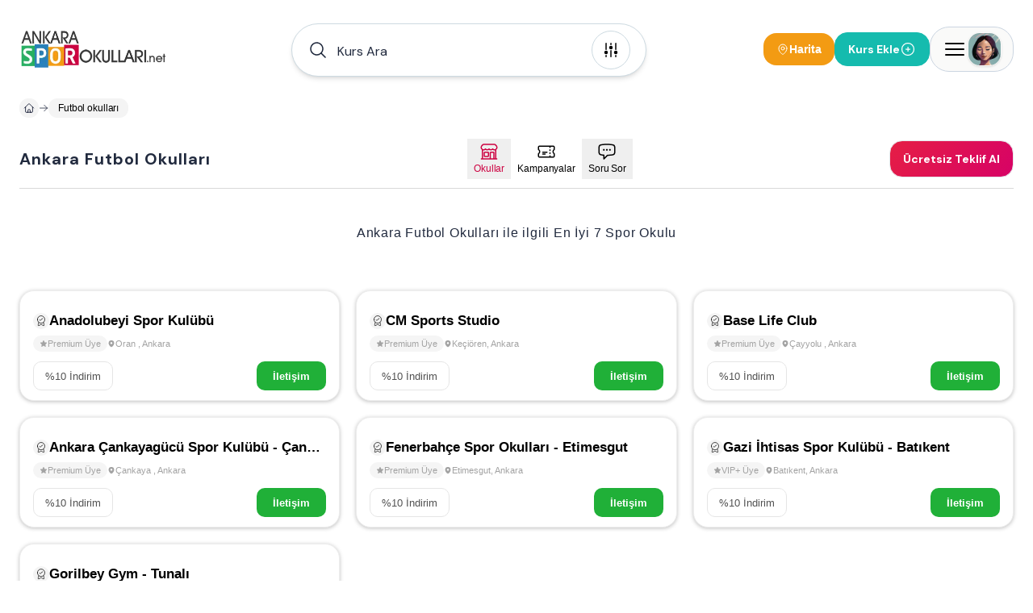

--- FILE ---
content_type: text/html; charset=utf-8
request_url: https://www.ankarasporokullari.net/futbol-okullari
body_size: 39054
content:
<!DOCTYPE html><html lang="tr"><head><meta charSet="utf-8"/><meta name="viewport" content="width=device-width, height=device-height, initial-scale=1, minimum-scale=1, maximum-scale=5, viewport-fit=cover, user-scalable=yes"/><link rel="preload" as="image" imageSrcSet="/image/site/18/ankara-spor-okullari-logo.webp?w=380&amp;v=3 1x, /image/site/18/ankara-spor-okullari-logo.webp?w=1200&amp;v=3 2x"/><link rel="preload" as="image" imageSrcSet="/image/site/18/ankara-spor-okullari-logo.webp?w=380&amp;v=3 380w, /image/site/18/ankara-spor-okullari-logo.webp?w=1200&amp;v=3 1200w" imageSizes="191px"/><link rel="preload" as="image" imageSrcSet="/image/venue/6861/photo/anadolubeyi-spor-kulubu-oran-26e15.webp?w=380&amp;v=3 1x"/><link rel="preload" as="image" href="/icons/badge-icon.svg"/><link rel="preload" href="https://www.ankarasporokullari.net/image/venue/6861/photo/anadolubeyi-spor-kulubu-oran-26e15.webp?w=500&amp;quality=60&amp;height=356&amp;format=webp&amp;fit=contain" as="image" fetchPriority="high"/><link rel="preload" href="https://www.ankarasporokullari.net/image/venue/6861/photo/anadolubeyi-spor-kulubu-oran-5932a.webp?w=500&amp;quality=60&amp;height=356&amp;format=webp&amp;fit=contain" as="image" fetchPriority="high"/><link rel="preload" href="https://www.ankarasporokullari.net/image/venue/6861/photo/anadolubeyi-spor-kulubu-oran-f0d7e.webp?w=500&amp;quality=60&amp;height=356&amp;format=webp&amp;fit=contain" as="image" fetchPriority="high"/><link rel="preload" href="https://www.ankarasporokullari.net/image/venue/6861/photo/anadolubeyi-spor-kulubu-oran-abb46.webp?w=500&amp;quality=60&amp;height=356&amp;format=webp&amp;fit=contain" as="image" fetchPriority="high"/><link rel="preload" href="https://www.ankarasporokullari.net/image/venue/9590/photo/cm-sports-studio-kecioren-Fg43x.webp?w=500&amp;quality=60&amp;height=356&amp;format=webp&amp;fit=contain" as="image" fetchPriority="high"/><link rel="preload" href="https://www.ankarasporokullari.net/image/venue/4266/photo/base-life-club-cayyolu-0a51b.jpg?w=500&amp;quality=60&amp;height=356&amp;format=webp&amp;fit=contain" as="image" fetchPriority="high"/><link rel="preload" href="https://www.ankarasporokullari.net/image/venue/8471/photo/ankara-cankayagucu-spor-kulubu-cankaya-cankaya-e4519.webp?w=500&amp;quality=60&amp;height=356&amp;format=webp&amp;fit=contain" as="image" fetchPriority="high"/><link rel="preload" href="https://www.ankarasporokullari.net/image/venue/7989/photo/fenerbahce-spor-okullari-etimesgut-etimesgut-d8b4c.jpg?w=500&amp;quality=60&amp;height=356&amp;format=webp&amp;fit=contain" as="image" fetchPriority="high"/><link rel="preload" href="https://www.ankarasporokullari.net/image/venue/8578/photo/gazi-ihtisas-spor-kulubu-batikent-batikent-ae67f.webp?w=500&amp;quality=60&amp;height=356&amp;format=webp&amp;fit=contain" as="image" fetchPriority="high"/><link rel="preload" href="https://www.ankarasporokullari.net/image/venue/7800/photo/gorilbey-gym-tunali-tunali-3aeff.webp?w=500&amp;quality=60&amp;height=356&amp;format=webp&amp;fit=contain" as="image" fetchPriority="high"/><link rel="stylesheet" href="/_next/static/css/a681b6d29732ab3b.css" data-precedence="next"/><link rel="stylesheet" href="/_next/static/css/d08d3791425880b5.css" data-precedence="next"/><link rel="stylesheet" href="/_next/static/css/bea330291a843227.css" data-precedence="next"/><link rel="stylesheet" href="/_next/static/css/8511830d0409a042.css" data-precedence="next"/><link rel="preload" as="script" fetchPriority="low" href="/_next/static/chunks/webpack-ca28b4f7832e4ff9.js"/><script src="/_next/static/chunks/52774a7f-408e6a92fbbdc38d.js" async="" type="417ac988ac0e0ccb9e9ebf79-text/javascript"></script><script src="/_next/static/chunks/fd9d1056-acc9ecbd659f72ca.js" async="" type="417ac988ac0e0ccb9e9ebf79-text/javascript"></script><script src="/_next/static/chunks/7230-9dd6823617cf3aa8.js" async="" type="417ac988ac0e0ccb9e9ebf79-text/javascript"></script><script src="/_next/static/chunks/main-app-11785e1cc41c4d09.js" async="" type="417ac988ac0e0ccb9e9ebf79-text/javascript"></script><script src="/_next/static/chunks/6137-a73781cabf0313e1.js" async="" type="417ac988ac0e0ccb9e9ebf79-text/javascript"></script><script src="/_next/static/chunks/app/error-a3f71d23664305fa.js" async="" type="417ac988ac0e0ccb9e9ebf79-text/javascript"></script><script src="/_next/static/chunks/app/global-error-5cccd89a04d5e2f4.js" async="" type="417ac988ac0e0ccb9e9ebf79-text/javascript"></script><script src="/_next/static/chunks/9907-389d7236c39b43a1.js" async="" type="417ac988ac0e0ccb9e9ebf79-text/javascript"></script><script src="/_next/static/chunks/171-a1648cba326989c8.js" async="" type="417ac988ac0e0ccb9e9ebf79-text/javascript"></script><script src="/_next/static/chunks/2972-b8eee8841e7158cf.js" async="" type="417ac988ac0e0ccb9e9ebf79-text/javascript"></script><script src="/_next/static/chunks/3145-2e4473301d277433.js" async="" type="417ac988ac0e0ccb9e9ebf79-text/javascript"></script><script src="/_next/static/chunks/9064-5c967694985a3e14.js" async="" type="417ac988ac0e0ccb9e9ebf79-text/javascript"></script><script src="/_next/static/chunks/826-518ecfbc186909c9.js" async="" type="417ac988ac0e0ccb9e9ebf79-text/javascript"></script><script src="/_next/static/chunks/2168-dfb2050b8ffeec8d.js" async="" type="417ac988ac0e0ccb9e9ebf79-text/javascript"></script><script src="/_next/static/chunks/2523-ab729995c82e563a.js" async="" type="417ac988ac0e0ccb9e9ebf79-text/javascript"></script><script src="/_next/static/chunks/1718-5f8ba1275ad9dcbd.js" async="" type="417ac988ac0e0ccb9e9ebf79-text/javascript"></script><script src="/_next/static/chunks/6949-0b555eba493d27ec.js" async="" type="417ac988ac0e0ccb9e9ebf79-text/javascript"></script><script src="/_next/static/chunks/app/(pages)/layout-b0348abb28ac53e6.js" async="" type="417ac988ac0e0ccb9e9ebf79-text/javascript"></script><script src="/_next/static/chunks/d0deef33-9e090c66e3c42644.js" async="" type="417ac988ac0e0ccb9e9ebf79-text/javascript"></script><script src="/_next/static/chunks/5278-3cb391648092815e.js" async="" type="417ac988ac0e0ccb9e9ebf79-text/javascript"></script><script src="/_next/static/chunks/9501-ea7d60654bca97fb.js" async="" type="417ac988ac0e0ccb9e9ebf79-text/javascript"></script><script src="/_next/static/chunks/7186-52a836aef8a65e34.js" async="" type="417ac988ac0e0ccb9e9ebf79-text/javascript"></script><script src="/_next/static/chunks/6663-1eb451dc3570cdc3.js" async="" type="417ac988ac0e0ccb9e9ebf79-text/javascript"></script><script src="/_next/static/chunks/2401-51b0a237423ae3a3.js" async="" type="417ac988ac0e0ccb9e9ebf79-text/javascript"></script><script src="/_next/static/chunks/8487-9ccfc589f5a809d8.js" async="" type="417ac988ac0e0ccb9e9ebf79-text/javascript"></script><script src="/_next/static/chunks/7241-977effafde579f15.js" async="" type="417ac988ac0e0ccb9e9ebf79-text/javascript"></script><script src="/_next/static/chunks/3786-211ce17a892bf376.js" async="" type="417ac988ac0e0ccb9e9ebf79-text/javascript"></script><script src="/_next/static/chunks/1825-8b2d4d735b2c25a8.js" async="" type="417ac988ac0e0ccb9e9ebf79-text/javascript"></script><script src="/_next/static/chunks/8074-c9fd51e0a97db6cc.js" async="" type="417ac988ac0e0ccb9e9ebf79-text/javascript"></script><script src="/_next/static/chunks/7094-c9e03ff7c43a8c0d.js" async="" type="417ac988ac0e0ccb9e9ebf79-text/javascript"></script><script src="/_next/static/chunks/3389-a6acf0978ae4a401.js" async="" type="417ac988ac0e0ccb9e9ebf79-text/javascript"></script><script src="/_next/static/chunks/5236-666d15f93bdc58e0.js" async="" type="417ac988ac0e0ccb9e9ebf79-text/javascript"></script><script src="/_next/static/chunks/7066-54353bc7480e0a10.js" async="" type="417ac988ac0e0ccb9e9ebf79-text/javascript"></script><script src="/_next/static/chunks/app/(pages)/(dynamic-routes)/%5Bslug%5D/page-037557abb793e766.js" async="" type="417ac988ac0e0ccb9e9ebf79-text/javascript"></script><script src="/_next/static/chunks/app/(pages)/error-68752f44a54e1f61.js" async="" type="417ac988ac0e0ccb9e9ebf79-text/javascript"></script><script src="/_next/static/chunks/4686-d48b0d094a63cb0d.js" async="" type="417ac988ac0e0ccb9e9ebf79-text/javascript"></script><script src="/_next/static/chunks/825-9900265299ef6251.js" async="" type="417ac988ac0e0ccb9e9ebf79-text/javascript"></script><script src="/_next/static/chunks/7994-1874a7cea3d537ef.js" async="" type="417ac988ac0e0ccb9e9ebf79-text/javascript"></script><script src="/_next/static/chunks/app/(pages)/not-found-6355ab12afb9cc6f.js" async="" type="417ac988ac0e0ccb9e9ebf79-text/javascript"></script><link rel="preload" href="https://plausible.sabagrup.info/js/plausible.hash.manual.outbound-links.tagged-events.js" as="script"/><link rel="preload" href="https://www.googletagmanager.com/gtag/js?id=UA-70804323-11" as="script"/><link rel="icon" type="image/x-icon" href="https://www.ankarasporokullari.net/image/site/18/favicon.ico"/><link rel="canonical" href="https://www.ankarasporokullari.net/futbol-okullari"/><meta name="theme-color" content="light"/><title>Ankara Futbol Okulları, En İyi 7 Futbol Okulları Spor Okulu</title><meta name="description" content="Ankara Futbol Okulları Spor Okulları. Size En Uygun 7 Futbol Okulları Spor Kursundan HEMEN FİYAT ALIN."/><meta name="application-name" content="Ankara Futbol Okulları, En İyi 7 Futbol Okulları Spor Okulu"/><meta name="keywords" content="Futbol Okulları Ankara Spor Okulları"/><meta name="sentry-trace" content="e1d44a25956e2c06676b5227d24a1640-fd1701e984b53b43-1"/><meta name="baggage" content="sentry-environment=production,sentry-release=1.0.0,sentry-public_key=56cd5f09a7a64267be2c71da9083922c,sentry-trace_id=e1d44a25956e2c06676b5227d24a1640,sentry-transaction=GET%20%2F%5Bslug%5D,sentry-sampled=true,sentry-sample_rand=0.3418915135101557,sentry-sample_rate=1"/><meta name="format-detection" content="telephone=no"/><meta name="apple-mobile-web-app-capable" content="yes"/><meta name="apple-mobile-web-app-title" content="Ankara Futbol Okulları, En İyi 7 Futbol Okulları Spor Okulu"/><meta name="apple-mobile-web-app-status-bar-style" content="default"/><meta property="og:title" content="Ankara Futbol Okulları, En İyi 7 Futbol Okulları Spor Okulu"/><meta property="og:description" content="Ankara Futbol Okulları Spor Okulları. Size En Uygun 7 Futbol Okulları Spor Kursundan HEMEN FİYAT ALIN."/><meta name="twitter:card" content="summary"/><meta name="twitter:title" content="Ankara Futbol Okulları, En İyi 7 Futbol Okulları Spor Okulu"/><meta name="twitter:description" content="Ankara Futbol Okulları Spor Okulları. Size En Uygun 7 Futbol Okulları Spor Kursundan HEMEN FİYAT ALIN."/><link rel="icon" href="https://www.ankarasporokullari.net/image/site/18/favicon.ico" type="image/x-icon"/><meta name="next-size-adjust"/><script src="/_next/static/chunks/polyfills-42372ed130431b0a.js" noModule="" type="417ac988ac0e0ccb9e9ebf79-text/javascript"></script></head><body class="min-h-screen overflow-x-hidden bg-white antialiased __className_1b4beb"><div style="position:fixed;z-index:99999999;top:16px;left:16px;right:16px;bottom:16px;pointer-events:none"></div><!--$!--><template data-dgst="BAILOUT_TO_CLIENT_SIDE_RENDERING"></template><!--/$--><header id="site-navigation" class="md:bg-white md:h-[122px] gap-2 md:gap-0 w-full flex flex-col justify-center items-center z-[99] "><div class="container w-full"><div class="max-md:pt-4 flex justify-between items-center w-full"><a title="Ana Sayfa" class="w-auto" href="/"><div class="hidden md:flex"><img alt="ANKARA SPOR OKULLARI - Basketbol-Voleybol-Yüzme-Tenis-Cimnastik" title="ANKARA SPOR OKULLARI - Basketbol-Voleybol-Yüzme-Tenis-Cimnastik" loading="eager" width="191" height="46" decoding="async" data-nimg="1" class=" !h-[48px]" style="color:transparent" srcSet="/image/site/18/ankara-spor-okullari-logo.webp?w=380&amp;v=3 1x, /image/site/18/ankara-spor-okullari-logo.webp?w=1200&amp;v=3 2x" src="/image/site/18/ankara-spor-okullari-logo.webp?w=1200&amp;v=3"/></div><div class="md:hidden flex w-[118px] h-[29px]"><img alt="ANKARA SPOR OKULLARI - Basketbol-Voleybol-Yüzme-Tenis-Cimnastik" title="ANKARA SPOR OKULLARI - Basketbol-Voleybol-Yüzme-Tenis-Cimnastik" loading="eager" width="118" height="29" decoding="async" data-nimg="1" class="" style="color:transparent" sizes="191px" srcSet="/image/site/18/ankara-spor-okullari-logo.webp?w=380&amp;v=3 380w, /image/site/18/ankara-spor-okullari-logo.webp?w=1200&amp;v=3 1200w" src="/image/site/18/ankara-spor-okullari-logo.webp?w=1200&amp;v=3"/></div></a><div class="hidden md:flex"><div id="navbar-search-button" class=""><div class="w-full md:block hidden"></div><div class="w-full !z-[99]"><div class="max-md:w-full"><div class="w-full"><div class="py-2 md:w-[440px] w-full hidden md:block"><div id="list-search-button" role="button" class="group relative z-10 container !h-16 cursor-pointer"><div class="gap-2 py-2 pl-4 pr-[19px] w-full duration-200 left-0 top-0 absolute rounded-full bg-white flex items-center border group-hover:shadow-lg shadow-md z-0 group-hover:border-gray-400 border-assistant-secondary"><div class="text-primary duration-200 p-1"><svg xmlns="http://www.w3.org/2000/svg" viewBox="0 0 24 24" fill="currentColor" aria-hidden="true" data-slot="icon" class="size-6"><path fill-rule="evenodd" d="M10.5 3.75a6.75 6.75 0 1 0 0 13.5 6.75 6.75 0 0 0 0-13.5ZM2.25 10.5a8.25 8.25 0 1 1 14.59 5.28l4.69 4.69a.75.75 0 1 1-1.06 1.06l-4.69-4.69A8.25 8.25 0 0 1 2.25 10.5Z" clip-rule="evenodd"></path></svg></div><span id="header-input" class="w-full h-12 py-[13.5px] font-normal px-2 placeholder:text-primary text-primary text-base outline-none">Kurs Ara</span><div class="w-auto h-auto"><div class="p-1 flex justify-center items-center w-[48px] h-[48px] duration-200 rounded-full border border-assistant-secondary cursor-pointer"><svg xmlns="http://www.w3.org/2000/svg" viewBox="0 0 24 24" fill="currentColor" aria-hidden="true" data-slot="icon" class="size-6 group-hover:block duration-500 hidden text text-2xl"><path fill-rule="evenodd" d="M12.53 16.28a.75.75 0 0 1-1.06 0l-7.5-7.5a.75.75 0 0 1 1.06-1.06L12 14.69l6.97-6.97a.75.75 0 1 1 1.06 1.06l-7.5 7.5Z" clip-rule="evenodd"></path></svg><svg xmlns="http://www.w3.org/2000/svg" viewBox="0 0 24 24" fill="currentColor" aria-hidden="true" data-slot="icon" class="size-6 group-hover:hidden duration-500 block text-2xl"><path d="M6 12a.75.75 0 0 1-.75-.75v-7.5a.75.75 0 1 1 1.5 0v7.5A.75.75 0 0 1 6 12ZM18 12a.75.75 0 0 1-.75-.75v-7.5a.75.75 0 0 1 1.5 0v7.5A.75.75 0 0 1 18 12ZM6.75 20.25v-1.5a.75.75 0 0 0-1.5 0v1.5a.75.75 0 0 0 1.5 0ZM18.75 18.75v1.5a.75.75 0 0 1-1.5 0v-1.5a.75.75 0 0 1 1.5 0ZM12.75 5.25v-1.5a.75.75 0 0 0-1.5 0v1.5a.75.75 0 0 0 1.5 0ZM12 21a.75.75 0 0 1-.75-.75v-7.5a.75.75 0 0 1 1.5 0v7.5A.75.75 0 0 1 12 21ZM3.75 15a2.25 2.25 0 1 0 4.5 0 2.25 2.25 0 0 0-4.5 0ZM12 11.25a2.25 2.25 0 1 1 0-4.5 2.25 2.25 0 0 1 0 4.5ZM15.75 15a2.25 2.25 0 1 0 4.5 0 2.25 2.25 0 0 0-4.5 0Z"></path></svg></div></div></div></div></div><div><div class="hidden md:block"><div class="py-2 w-full flex items-center gap-3 md:hidden"><button class="flex-1 flex items-center gap-2 px-4 py-3 bg-white border border-[#e8e8e8] rounded-full shadow-[0px_0px_6px_0px_rgba(88,88,88,0.25)]"><svg xmlns="http://www.w3.org/2000/svg" fill="none" viewBox="0 0 24 24" stroke-width="1.5" stroke="currentColor" aria-hidden="true" data-slot="icon" class="w-4 h-4 text-black"><path stroke-linecap="round" stroke-linejoin="round" d="m21 21-5.197-5.197m0 0A7.5 7.5 0 1 0 5.196 5.196a7.5 7.5 0 0 0 10.607 10.607Z"></path></svg><span class="text-sm text-black font-medium tracking-[-0.14px]" style="font-family:&#x27;DM Sans&#x27;, sans-serif">Kurs Ara</span></button><button class="flex flex-col items-center gap-1 px-2 py-1"><svg xmlns="http://www.w3.org/2000/svg" fill="none" viewBox="0 0 24 24" stroke-width="1.5" stroke="currentColor" aria-hidden="true" data-slot="icon" class="w-4 h-4 text-black"><path stroke-linecap="round" stroke-linejoin="round" d="M15 10.5a3 3 0 1 1-6 0 3 3 0 0 1 6 0Z"></path><path stroke-linecap="round" stroke-linejoin="round" d="M19.5 10.5c0 7.142-7.5 11.25-7.5 11.25S4.5 17.642 4.5 10.5a7.5 7.5 0 1 1 15 0Z"></path></svg><span class="text-xs font-medium text-black tracking-[-0.14px] whitespace-nowrap" style="font-family:&#x27;DM Sans&#x27;, sans-serif">Harita</span></button></div></div></div></div><div class="!z-[9999] flex-col items-center justify-center w-full hidden"><div class="flex justify-between items-center w-full pt-4 md:h-28 "><a title="Ana Sayfa" class="w-auto" href="/"><div class="hidden md:flex"><img alt="ANKARA SPOR OKULLARI - Basketbol-Voleybol-Yüzme-Tenis-Cimnastik" title="ANKARA SPOR OKULLARI - Basketbol-Voleybol-Yüzme-Tenis-Cimnastik" loading="eager" width="191" height="46" decoding="async" data-nimg="1" class=" !h-[48px]" style="color:transparent" srcSet="/image/site/18/ankara-spor-okullari-logo.webp?w=380&amp;v=3 1x, /image/site/18/ankara-spor-okullari-logo.webp?w=1200&amp;v=3 2x" src="/image/site/18/ankara-spor-okullari-logo.webp?w=1200&amp;v=3"/></div><div class="md:hidden flex w-[118px] h-[29px]"><img alt="ANKARA SPOR OKULLARI - Basketbol-Voleybol-Yüzme-Tenis-Cimnastik" title="ANKARA SPOR OKULLARI - Basketbol-Voleybol-Yüzme-Tenis-Cimnastik" loading="eager" width="118" height="29" decoding="async" data-nimg="1" class="" style="color:transparent" sizes="191px" srcSet="/image/site/18/ankara-spor-okullari-logo.webp?w=380&amp;v=3 380w, /image/site/18/ankara-spor-okullari-logo.webp?w=1200&amp;v=3 1200w" src="/image/site/18/ankara-spor-okullari-logo.webp?w=1200&amp;v=3"/></div></a><div class="md:flex hidden"><div class="flex justify-center items-center gap-2"><div class="flex justify-center h-[26px] border-b gap-4 border-slate-300"><button role="button" class="w-auto h-[26px] px-2 py-1 border-b-2 border-rose-500 flex-col justify-center items-center gap-1 inline-flex"><div class="text-center text-sm font-bold font-[&#x27;DM Sans&#x27;] text-rose-500">Bölge / Hizmet</div></button><button role="button" class="w-auto h-[26px] px-2 py-1  flex-col justify-center items-center gap-1 inline-flex"><div class="text-center text-sm font-bold font-[&#x27;DM Sans&#x27;] text-slate-800">Okul Adı</div></button></div></div></div></div><div class="md:hidden flex"><div class="flex justify-center items-center gap-2"><div class="flex justify-center h-[26px] border-b gap-4 border-slate-300"><button role="button" class="w-auto h-[26px] px-2 py-1 border-b-2 border-rose-500 flex-col justify-center items-center gap-1 inline-flex"><div class="text-center text-sm font-bold font-[&#x27;DM Sans&#x27;] text-rose-500">Bölge / Hizmet</div></button><button role="button" class="w-auto h-[26px] px-2 py-1  flex-col justify-center items-center gap-1 inline-flex"><div class="text-center text-sm font-bold font-[&#x27;DM Sans&#x27;] text-slate-800">Okul Adı</div></button></div></div></div></div></div></div></div></div><div class="flex items-center gap-2 max-md:py-2"><div class="hidden md:flex"></div><button class="hidden md:flex items-center gap-1.5 px-4 py-2.5 bg-[#f39b13] rounded-2xl"><svg xmlns="http://www.w3.org/2000/svg" fill="none" viewBox="0 0 24 24" stroke-width="1.5" stroke="currentColor" aria-hidden="true" data-slot="icon" class="w-4 h-4 text-white"><path stroke-linecap="round" stroke-linejoin="round" d="M15 10.5a3 3 0 1 1-6 0 3 3 0 0 1 6 0Z"></path><path stroke-linecap="round" stroke-linejoin="round" d="M19.5 10.5c0 7.142-7.5 11.25-7.5 11.25S4.5 17.642 4.5 10.5a7.5 7.5 0 1 1 15 0Z"></path></svg><span class="text-sm font-bold text-white" style="font-family:&#x27;Inter&#x27;, sans-serif">Harita</span></button><div class="flex"><div class="w-full"><a title="Kurs Ekle" class="w-full" href="/ekle"><button class="flex-row rounded-2xl text-white font-bold text-sm gap-2 items-center transition-all duration-400 ease-in-out active:scale-105 disabled:!p-current disabled:!scale-100 disabled:!opacity-50 disabled:cursor-not-allowed border border-accent bg-accent !h-[42px] px-4 py-3 m-0 w-full flex justify-between max-md:!h-[32px] max-md:!px-2"><span>Kurs Ekle</span><svg xmlns="http://www.w3.org/2000/svg" fill="none" viewBox="0 0 24 24" stroke-width="1.5" stroke="currentColor" aria-hidden="true" data-slot="icon" class="size-5"><path stroke-linecap="round" stroke-linejoin="round" d="M12 9v6m3-3H9m12 0a9 9 0 1 1-18 0 9 9 0 0 1 18 0Z"></path></svg></button></a></div></div><div><div class="absolute container flex justify-end !z-[99]"><div class="fixed w-full bg-primary/30 h-full right-0 top-0 justify-center hidden"><section class="relative left-0 w-full"><aside class="absolute right-0 overflow-y-auto overflow-x-hidden h-full duration-300 bg-white w-[0px] -z-10 opacity-0"><div class="h-full md:px-4"><div class="hidden"><div class="flex flex-col gap-2"><header class="flex justify-between items-center py-4"><div class="py-[6.5px]"><img alt="ANKARA SPOR OKULLARI - Basketbol-Voleybol-Yüzme-Tenis-Cimnastik" title="Ankara Spor Okulları" loading="lazy" width="118" height="29" decoding="async" data-nimg="1" style="color:transparent" sizes="118px" srcSet="/image/site/18/ankara-spor-okullari-logo.webp?w=380&amp;v=3 380w, /image/site/18/ankara-spor-okullari-logo.webp?w=1200&amp;v=3 1200w" src="/image/site/18/ankara-spor-okullari-logo.webp?w=1200&amp;v=3"/></div><div class="flex gap-2 items-center justify-end md:w-full"><span class="text-gray-400 text-[10px] font-medium">Spor Okulları Rehberiniz</span><button><svg xmlns="http://www.w3.org/2000/svg" fill="none" viewBox="0 0 24 24" stroke-width="1.5" stroke="currentColor" aria-hidden="true" data-slot="icon" class="size-8 text-assistant cursor-pointer"><path stroke-linecap="round" stroke-linejoin="round" d="M6 18 18 6M6 6l12 12"></path></svg></button></div></header><main class="flex flex-col gap-4"><div class="flex gap-4 p-2 bg-stone-50 rounded-3xl"><div class="flex justify-center items-center w-12 h-12 rounded-2xl"><div class="shadow border border-white border-opacity-30 rounded-2xl"><img alt="Kullanıcı Avatarı" loading="lazy" width="48" height="48" decoding="async" data-nimg="1" class="w-12 h-12 rounded-2xl" style="color:transparent" sizes="48px" srcSet="/placeholders/avatar.webp?w=380&amp;q=75 380w, /placeholders/avatar.webp?w=1200&amp;q=75 1200w" src="/placeholders/avatar.webp?w=1200&amp;q=75"/></div></div><div class="flex flex-col"><span class="text-gray-400 text-sm font-bold">Hoşgeldin</span><span class="text-slate-800 text-xl font-bold">Giriş Yapın ve Kayıt Olun</span></div></div><div class="w-full border-b border-slate-300 flex-col justify-start items-start gap-2 inline-flex"><div class="flex gap-4 w-full justify-between items-center flex-wrap"><button class="cursor-pointer flex items-center gap-2 px-2 py-3"><svg xmlns="http://www.w3.org/2000/svg" fill="none" viewBox="0 0 24 24" stroke-width="1.5" stroke="currentColor" aria-hidden="true" data-slot="icon" class="size-6 text-secondary"><path stroke-linecap="round" stroke-linejoin="round" d="M18 7.5v3m0 0v3m0-3h3m-3 0h-3m-2.25-4.125a3.375 3.375 0 1 1-6.75 0 3.375 3.375 0 0 1 6.75 0ZM3 19.235v-.11a6.375 6.375 0 0 1 12.75 0v.109A12.318 12.318 0 0 1 9.374 21c-2.331 0-4.512-.645-6.374-1.766Z"></path></svg><span class="text-secondary text-[14px] font-semibold">Kayıt Olun</span></button><button class="cursor-pointer flex items-center gap-2 px-2 py-3"><svg xmlns="http://www.w3.org/2000/svg" fill="none" viewBox="0 0 24 24" stroke-width="1.5" stroke="currentColor" aria-hidden="true" data-slot="icon" class="size-6"><path stroke-linecap="round" stroke-linejoin="round" d="M17.982 18.725A7.488 7.488 0 0 0 12 15.75a7.488 7.488 0 0 0-5.982 2.975m11.963 0a9 9 0 1 0-11.963 0m11.963 0A8.966 8.966 0 0 1 12 21a8.966 8.966 0 0 1-5.982-2.275M15 9.75a3 3 0 1 1-6 0 3 3 0 0 1 6 0Z"></path></svg><span class="text-[14px] font-semibold">Oturum Açın</span></button></div></div><div class="flex flex-col gap-4"><a class="group hover:flex px-4 hover:justify-between hover:items-center hover:rounded-2xl hover:bg-stone-50" href="/"><div class="py-2 flex gap-2 items-center"><svg xmlns="http://www.w3.org/2000/svg" fill="none" viewBox="0 0 24 24" stroke-width="1.5" stroke="currentColor" aria-hidden="true" data-slot="icon" class="size-6 group-hover:hidden block"><path stroke-linecap="round" stroke-linejoin="round" d="m2.25 12 8.954-8.955c.44-.439 1.152-.439 1.591 0L21.75 12M4.5 9.75v10.125c0 .621.504 1.125 1.125 1.125H9.75v-4.875c0-.621.504-1.125 1.125-1.125h2.25c.621 0 1.125.504 1.125 1.125V21h4.125c.621 0 1.125-.504 1.125-1.125V9.75M8.25 21h8.25"></path></svg><svg xmlns="http://www.w3.org/2000/svg" viewBox="0 0 24 24" fill="currentColor" aria-hidden="true" data-slot="icon" class="size-6 group-hover:block hidden"><path d="M11.47 3.841a.75.75 0 0 1 1.06 0l8.69 8.69a.75.75 0 1 0 1.06-1.061l-8.689-8.69a2.25 2.25 0 0 0-3.182 0l-8.69 8.69a.75.75 0 1 0 1.061 1.06l8.69-8.689Z"></path><path d="m12 5.432 8.159 8.159c.03.03.06.058.091.086v6.198c0 1.035-.84 1.875-1.875 1.875H15a.75.75 0 0 1-.75-.75v-4.5a.75.75 0 0 0-.75-.75h-3a.75.75 0 0 0-.75.75V21a.75.75 0 0 1-.75.75H5.625a1.875 1.875 0 0 1-1.875-1.875v-6.198a2.29 2.29 0 0 0 .091-.086L12 5.432Z"></path></svg><span class="text-[14px] font-semibold">Anasayfa</span></div><div class="group-hover:block hidden"><svg xmlns="http://www.w3.org/2000/svg" viewBox="0 0 24 24" fill="currentColor" aria-hidden="true" data-slot="icon" class="size-5 text-primary"><path fill-rule="evenodd" d="M12.97 3.97a.75.75 0 0 1 1.06 0l7.5 7.5a.75.75 0 0 1 0 1.06l-7.5 7.5a.75.75 0 1 1-1.06-1.06l6.22-6.22H3a.75.75 0 0 1 0-1.5h16.19l-6.22-6.22a.75.75 0 0 1 0-1.06Z" clip-rule="evenodd"></path></svg></div></a><a class="group hover:flex px-4 hover:justify-between hover:items-center hover:rounded-2xl hover:bg-stone-50" href="/sporokullari"><div class="py-2 flex gap-2 items-center"><svg xmlns="http://www.w3.org/2000/svg" fill="none" viewBox="0 0 24 24" stroke-width="1.5" stroke="currentColor" aria-hidden="true" data-slot="icon" class="size-6 group-hover:hidden block"><path stroke-linecap="round" stroke-linejoin="round" d="M15 10.5a3 3 0 1 1-6 0 3 3 0 0 1 6 0Z"></path><path stroke-linecap="round" stroke-linejoin="round" d="M19.5 10.5c0 7.142-7.5 11.25-7.5 11.25S4.5 17.642 4.5 10.5a7.5 7.5 0 1 1 15 0Z"></path></svg><svg xmlns="http://www.w3.org/2000/svg" viewBox="0 0 24 24" fill="currentColor" aria-hidden="true" data-slot="icon" class="size-6 group-hover:block hidden"><path fill-rule="evenodd" d="m11.54 22.351.07.04.028.016a.76.76 0 0 0 .723 0l.028-.015.071-.041a16.975 16.975 0 0 0 1.144-.742 19.58 19.58 0 0 0 2.683-2.282c1.944-1.99 3.963-4.98 3.963-8.827a8.25 8.25 0 0 0-16.5 0c0 3.846 2.02 6.837 3.963 8.827a19.58 19.58 0 0 0 2.682 2.282 16.975 16.975 0 0 0 1.145.742ZM12 13.5a3 3 0 1 0 0-6 3 3 0 0 0 0 6Z" clip-rule="evenodd"></path></svg><span class="text-[14px] font-semibold">Ankara Spor Okulları</span></div><div class="group-hover:block hidden"><svg xmlns="http://www.w3.org/2000/svg" viewBox="0 0 24 24" fill="currentColor" aria-hidden="true" data-slot="icon" class="size-5 text-primary"><path fill-rule="evenodd" d="M12.97 3.97a.75.75 0 0 1 1.06 0l7.5 7.5a.75.75 0 0 1 0 1.06l-7.5 7.5a.75.75 0 1 1-1.06-1.06l6.22-6.22H3a.75.75 0 0 1 0-1.5h16.19l-6.22-6.22a.75.75 0 0 1 0-1.06Z" clip-rule="evenodd"></path></svg></div></a><button role="button" class="group hover:flex px-4 hover:justify-between hover:items-center hover:rounded-2xl hover:bg-stone-50"><div class="py-2 flex gap-2 items-center"><svg xmlns="http://www.w3.org/2000/svg" fill="none" viewBox="0 0 24 24" stroke-width="1.5" stroke="currentColor" aria-hidden="true" data-slot="icon" class="size-6 group-hover:hidden block"><path stroke-linecap="round" stroke-linejoin="round" d="M9 6.75V15m6-6v8.25m.503 3.498 4.875-2.437c.381-.19.622-.58.622-1.006V4.82c0-.836-.88-1.38-1.628-1.006l-3.869 1.934c-.317.159-.69.159-1.006 0L9.503 3.252a1.125 1.125 0 0 0-1.006 0L3.622 5.689C3.24 5.88 3 6.27 3 6.695V19.18c0 .836.88 1.38 1.628 1.006l3.869-1.934c.317-.159.69-.159 1.006 0l4.994 2.497c.317.158.69.158 1.006 0Z"></path></svg><svg xmlns="http://www.w3.org/2000/svg" viewBox="0 0 24 24" fill="currentColor" aria-hidden="true" data-slot="icon" class="size-6 group-hover:block hidden"><path fill-rule="evenodd" d="M8.161 2.58a1.875 1.875 0 0 1 1.678 0l4.993 2.498c.106.052.23.052.336 0l3.869-1.935A1.875 1.875 0 0 1 21.75 4.82v12.485c0 .71-.401 1.36-1.037 1.677l-4.875 2.437a1.875 1.875 0 0 1-1.676 0l-4.994-2.497a.375.375 0 0 0-.336 0l-3.868 1.935A1.875 1.875 0 0 1 2.25 19.18V6.695c0-.71.401-1.36 1.036-1.677l4.875-2.437ZM9 6a.75.75 0 0 1 .75.75V15a.75.75 0 0 1-1.5 0V6.75A.75.75 0 0 1 9 6Zm6.75 3a.75.75 0 0 0-1.5 0v8.25a.75.75 0 0 0 1.5 0V9Z" clip-rule="evenodd"></path></svg><span class="text-[14px] font-semibold">Harita Görünümü</span></div><div class="group-hover:block hidden"><svg xmlns="http://www.w3.org/2000/svg" viewBox="0 0 24 24" fill="currentColor" aria-hidden="true" data-slot="icon" class="size-5 text-primary"><path fill-rule="evenodd" d="M12.97 3.97a.75.75 0 0 1 1.06 0l7.5 7.5a.75.75 0 0 1 0 1.06l-7.5 7.5a.75.75 0 1 1-1.06-1.06l6.22-6.22H3a.75.75 0 0 1 0-1.5h16.19l-6.22-6.22a.75.75 0 0 1 0-1.06Z" clip-rule="evenodd"></path></svg></div></button><a class="group hover:flex px-4 hover:justify-between hover:items-center hover:rounded-2xl hover:bg-stone-50" href="/kampanyalar"><div class="py-2 flex gap-2 items-center"><svg xmlns="http://www.w3.org/2000/svg" fill="none" viewBox="0 0 24 24" stroke-width="1.5" stroke="currentColor" aria-hidden="true" data-slot="icon" class="size-6 group-hover:hidden block"><path stroke-linecap="round" stroke-linejoin="round" d="M16.5 6v.75m0 3v.75m0 3v.75m0 3V18m-9-5.25h5.25M7.5 15h3M3.375 5.25c-.621 0-1.125.504-1.125 1.125v3.026a2.999 2.999 0 0 1 0 5.198v3.026c0 .621.504 1.125 1.125 1.125h17.25c.621 0 1.125-.504 1.125-1.125v-3.026a2.999 2.999 0 0 1 0-5.198V6.375c0-.621-.504-1.125-1.125-1.125H3.375Z"></path></svg><svg xmlns="http://www.w3.org/2000/svg" viewBox="0 0 24 24" fill="currentColor" aria-hidden="true" data-slot="icon" class="size-6 group-hover:block hidden"><path fill-rule="evenodd" d="M1.5 6.375c0-1.036.84-1.875 1.875-1.875h17.25c1.035 0 1.875.84 1.875 1.875v3.026a.75.75 0 0 1-.375.65 2.249 2.249 0 0 0 0 3.898.75.75 0 0 1 .375.65v3.026c0 1.035-.84 1.875-1.875 1.875H3.375A1.875 1.875 0 0 1 1.5 17.625v-3.026a.75.75 0 0 1 .374-.65 2.249 2.249 0 0 0 0-3.898.75.75 0 0 1-.374-.65V6.375Zm15-1.125a.75.75 0 0 1 .75.75v.75a.75.75 0 0 1-1.5 0V6a.75.75 0 0 1 .75-.75Zm.75 4.5a.75.75 0 0 0-1.5 0v.75a.75.75 0 0 0 1.5 0v-.75Zm-.75 3a.75.75 0 0 1 .75.75v.75a.75.75 0 0 1-1.5 0v-.75a.75.75 0 0 1 .75-.75Zm.75 4.5a.75.75 0 0 0-1.5 0V18a.75.75 0 0 0 1.5 0v-.75ZM6 12a.75.75 0 0 1 .75-.75H12a.75.75 0 0 1 0 1.5H6.75A.75.75 0 0 1 6 12Zm.75 2.25a.75.75 0 0 0 0 1.5h3a.75.75 0 0 0 0-1.5h-3Z" clip-rule="evenodd"></path></svg><span class="text-[14px] font-semibold">Kampanyalar</span></div><div class="group-hover:block hidden"><svg xmlns="http://www.w3.org/2000/svg" viewBox="0 0 24 24" fill="currentColor" aria-hidden="true" data-slot="icon" class="size-5 text-primary"><path fill-rule="evenodd" d="M12.97 3.97a.75.75 0 0 1 1.06 0l7.5 7.5a.75.75 0 0 1 0 1.06l-7.5 7.5a.75.75 0 1 1-1.06-1.06l6.22-6.22H3a.75.75 0 0 1 0-1.5h16.19l-6.22-6.22a.75.75 0 0 1 0-1.06Z" clip-rule="evenodd"></path></svg></div></a><a class="group hover:flex px-4 hover:justify-between hover:items-center hover:rounded-2xl hover:bg-stone-50" href="/sporhocalari"><div class="py-2 flex gap-2 items-center"><svg xmlns="http://www.w3.org/2000/svg" fill="none" viewBox="0 0 24 24" stroke-width="1.5" stroke="currentColor" aria-hidden="true" data-slot="icon" class="size-6 group-hover:hidden block"><path stroke-linecap="round" stroke-linejoin="round" d="M18 18.72a9.094 9.094 0 0 0 3.741-.479 3 3 0 0 0-4.682-2.72m.94 3.198.001.031c0 .225-.012.447-.037.666A11.944 11.944 0 0 1 12 21c-2.17 0-4.207-.576-5.963-1.584A6.062 6.062 0 0 1 6 18.719m12 0a5.971 5.971 0 0 0-.941-3.197m0 0A5.995 5.995 0 0 0 12 12.75a5.995 5.995 0 0 0-5.058 2.772m0 0a3 3 0 0 0-4.681 2.72 8.986 8.986 0 0 0 3.74.477m.94-3.197a5.971 5.971 0 0 0-.94 3.197M15 6.75a3 3 0 1 1-6 0 3 3 0 0 1 6 0Zm6 3a2.25 2.25 0 1 1-4.5 0 2.25 2.25 0 0 1 4.5 0Zm-13.5 0a2.25 2.25 0 1 1-4.5 0 2.25 2.25 0 0 1 4.5 0Z"></path></svg><svg xmlns="http://www.w3.org/2000/svg" viewBox="0 0 24 24" fill="currentColor" aria-hidden="true" data-slot="icon" class="size-6 group-hover:block hidden"><path fill-rule="evenodd" d="M8.25 6.75a3.75 3.75 0 1 1 7.5 0 3.75 3.75 0 0 1-7.5 0ZM15.75 9.75a3 3 0 1 1 6 0 3 3 0 0 1-6 0ZM2.25 9.75a3 3 0 1 1 6 0 3 3 0 0 1-6 0ZM6.31 15.117A6.745 6.745 0 0 1 12 12a6.745 6.745 0 0 1 6.709 7.498.75.75 0 0 1-.372.568A12.696 12.696 0 0 1 12 21.75c-2.305 0-4.47-.612-6.337-1.684a.75.75 0 0 1-.372-.568 6.787 6.787 0 0 1 1.019-4.38Z" clip-rule="evenodd"></path><path d="M5.082 14.254a8.287 8.287 0 0 0-1.308 5.135 9.687 9.687 0 0 1-1.764-.44l-.115-.04a.563.563 0 0 1-.373-.487l-.01-.121a3.75 3.75 0 0 1 3.57-4.047ZM20.226 19.389a8.287 8.287 0 0 0-1.308-5.135 3.75 3.75 0 0 1 3.57 4.047l-.01.121a.563.563 0 0 1-.373.486l-.115.04c-.567.2-1.156.349-1.764.441Z"></path></svg><span class="text-[14px] font-semibold">Spor Hocaları</span></div><div class="group-hover:block hidden"><svg xmlns="http://www.w3.org/2000/svg" viewBox="0 0 24 24" fill="currentColor" aria-hidden="true" data-slot="icon" class="size-5 text-primary"><path fill-rule="evenodd" d="M12.97 3.97a.75.75 0 0 1 1.06 0l7.5 7.5a.75.75 0 0 1 0 1.06l-7.5 7.5a.75.75 0 1 1-1.06-1.06l6.22-6.22H3a.75.75 0 0 1 0-1.5h16.19l-6.22-6.22a.75.75 0 0 1 0-1.06Z" clip-rule="evenodd"></path></svg></div></a><a class="group hover:flex px-4 hover:justify-between hover:items-center hover:rounded-2xl hover:bg-stone-50" href="/blog"><div class="py-2 flex gap-2 items-center"><svg xmlns="http://www.w3.org/2000/svg" fill="none" viewBox="0 0 24 24" stroke-width="1.5" stroke="currentColor" aria-hidden="true" data-slot="icon" class="size-6 group-hover:hidden block"><path stroke-linecap="round" stroke-linejoin="round" d="M16.5 3.75V16.5L12 14.25 7.5 16.5V3.75m9 0H18A2.25 2.25 0 0 1 20.25 6v12A2.25 2.25 0 0 1 18 20.25H6A2.25 2.25 0 0 1 3.75 18V6A2.25 2.25 0 0 1 6 3.75h1.5m9 0h-9"></path></svg><svg xmlns="http://www.w3.org/2000/svg" viewBox="0 0 24 24" fill="currentColor" aria-hidden="true" data-slot="icon" class="size-6 group-hover:block hidden"><path fill-rule="evenodd" d="M6 3a3 3 0 0 0-3 3v12a3 3 0 0 0 3 3h12a3 3 0 0 0 3-3V6a3 3 0 0 0-3-3H6Zm1.5 1.5a.75.75 0 0 0-.75.75V16.5a.75.75 0 0 0 1.085.67L12 15.089l4.165 2.083a.75.75 0 0 0 1.085-.671V5.25a.75.75 0 0 0-.75-.75h-9Z" clip-rule="evenodd"></path></svg><span class="text-[14px] font-semibold">Blog</span></div><div class="group-hover:block hidden"><svg xmlns="http://www.w3.org/2000/svg" viewBox="0 0 24 24" fill="currentColor" aria-hidden="true" data-slot="icon" class="size-5 text-primary"><path fill-rule="evenodd" d="M12.97 3.97a.75.75 0 0 1 1.06 0l7.5 7.5a.75.75 0 0 1 0 1.06l-7.5 7.5a.75.75 0 1 1-1.06-1.06l6.22-6.22H3a.75.75 0 0 1 0-1.5h16.19l-6.22-6.22a.75.75 0 0 1 0-1.06Z" clip-rule="evenodd"></path></svg></div></a></div></main><footer><div class="flex gap-2 items-center w-full"><div class="w-full"><a title="Kurs Ekle" class="w-full" href="/ekle"><button class="flex-row rounded-2xl text-white font-bold text-sm gap-2 items-center transition-all duration-400 ease-in-out active:scale-105 disabled:!p-current disabled:!scale-100 disabled:!opacity-50 disabled:cursor-not-allowed border border-accent bg-accent !h-[42px] px-4 py-3 m-0 w-full flex justify-between undefined"><span>Kurs Ekle</span><svg xmlns="http://www.w3.org/2000/svg" fill="none" viewBox="0 0 24 24" stroke-width="1.5" stroke="currentColor" aria-hidden="true" data-slot="icon" class="size-5"><path stroke-linecap="round" stroke-linejoin="round" d="M12 9v6m3-3H9m12 0a9 9 0 1 1-18 0 9 9 0 0 1 18 0Z"></path></svg></button></a></div><a class="w-full" aria-label="Ücretsiz Teklif Al" href="/ucretsiz-teklif-al"><button class="flex flex-row rounded-2xl text-white font-bold text-sm gap-2 justify-center items-center transition-all duration-400 ease-in-out active:scale-105 disabled:!p-current disabled:!scale-100 disabled:!opacity-50 disabled:cursor-not-allowed border border-secondary bg-secondary !h-[42px] px-4 py-3 m-0 w-full">Ücretsiz Teklif Al</button></a></div><div class="flex flex-col gap-2 px-4 py-2"><div class="flex justify-center items-center flex-col gap-2"><div class="flex gap-2"><a target="_blank" href="https://www.facebook.com/AnkaraSporMerkezleri" rel="noopener noreferrer nofollow"><div class="flex p-1 gap-2 items-center justify-center bg-stone-50 rounded-2xl py-1 px-2"><div class="flex justify-center items-center"><svg xmlns="http://www.w3.org/2000/svg" width="16" height="16" fill="currentColor" class="bi bi-facebook text-[#1877F2] w-4 h-4" viewBox="0 0 16 16"><path d="M16 8.049c0-4.446-3.582-8.05-8-8.05C3.58 0-.002 3.603-.002 8.05c0 4.017 2.926 7.347 6.75 7.951v-5.625h-2.03V8.05H6.75V6.275c0-2.017 1.195-3.131 3.022-3.131.876 0 1.791.157 1.791.157v1.98h-1.009c-.993 0-1.303.621-1.303 1.258v1.51h2.218l-.354 2.326H9.25V16c3.824-.604 6.75-3.934 6.75-7.951"></path></svg></div><span class="text-sm text-slate-800 font-semibold">Facebook</span></div></a><a target="_blank" href="https://www.instagram.com/ankaraspormerkezlericom/" rel="noopener noreferrer nofollow"><div class="flex p-1 gap-2 items-center justify-center bg-stone-50 rounded-2xl py-1 px-2"><div class="flex justify-center items-center"><svg xmlns="http://www.w3.org/2000/svg" width="16" height="16" fill="currentColor" class="bi bi-instagram text-[#E1306C] w-4 h-4" viewBox="0 0 16 16"><path d="M8 0C5.829 0 5.556.01 4.703.048 3.85.088 3.269.222 2.76.42a3.9 3.9 0 0 0-1.417.923A3.9 3.9 0 0 0 .42 2.76C.222 3.268.087 3.85.048 4.7.01 5.555 0 5.827 0 8.001c0 2.172.01 2.444.048 3.297.04.852.174 1.433.372 1.942.205.526.478.972.923 1.417.444.445.89.719 1.416.923.51.198 1.09.333 1.942.372C5.555 15.99 5.827 16 8 16s2.444-.01 3.298-.048c.851-.04 1.434-.174 1.943-.372a3.9 3.9 0 0 0 1.416-.923c.445-.445.718-.891.923-1.417.197-.509.332-1.09.372-1.942C15.99 10.445 16 10.173 16 8s-.01-2.445-.048-3.299c-.04-.851-.175-1.433-.372-1.941a3.9 3.9 0 0 0-.923-1.417A3.9 3.9 0 0 0 13.24.42c-.51-.198-1.092-.333-1.943-.372C10.443.01 10.172 0 7.998 0zm-.717 1.442h.718c2.136 0 2.389.007 3.232.046.78.035 1.204.166 1.486.275.373.145.64.319.92.599s.453.546.598.92c.11.281.24.705.275 1.485.039.843.047 1.096.047 3.231s-.008 2.389-.047 3.232c-.035.78-.166 1.203-.275 1.485a2.5 2.5 0 0 1-.599.919c-.28.28-.546.453-.92.598-.28.11-.704.24-1.485.276-.843.038-1.096.047-3.232.047s-2.39-.009-3.233-.047c-.78-.036-1.203-.166-1.485-.276a2.5 2.5 0 0 1-.92-.598 2.5 2.5 0 0 1-.6-.92c-.109-.281-.24-.705-.275-1.485-.038-.843-.046-1.096-.046-3.233s.008-2.388.046-3.231c.036-.78.166-1.204.276-1.486.145-.373.319-.64.599-.92s.546-.453.92-.598c.282-.11.705-.24 1.485-.276.738-.034 1.024-.044 2.515-.045zm4.988 1.328a.96.96 0 1 0 0 1.92.96.96 0 0 0 0-1.92m-4.27 1.122a4.109 4.109 0 1 0 0 8.217 4.109 4.109 0 0 0 0-8.217m0 1.441a2.667 2.667 0 1 1 0 5.334 2.667 2.667 0 0 1 0-5.334"></path></svg></div><span class="text-sm text-slate-800 font-semibold">Instagram</span></div></a><a target="_blank" href="https://www.pinterest.com/spormerkezleri/" rel="noopener noreferrer nofollow"><div class="flex p-1 gap-2 items-center justify-center bg-stone-50 rounded-2xl py-1 px-2"><div class="flex justify-center items-center"><svg xmlns="http://www.w3.org/2000/svg" width="16" height="16" fill="currentColor" class="bi bi-pinterest text-[#CA2028] w-4 h-4" viewBox="0 0 16 16"><path d="M8 0a8 8 0 0 0-2.915 15.452c-.07-.633-.134-1.606.027-2.297.146-.625.938-3.977.938-3.977s-.239-.479-.239-1.187c0-1.113.645-1.943 1.448-1.943.682 0 1.012.512 1.012 1.127 0 .686-.437 1.712-.663 2.663-.188.796.4 1.446 1.185 1.446 1.422 0 2.515-1.5 2.515-3.664 0-1.915-1.377-3.254-3.342-3.254-2.276 0-3.612 1.707-3.612 3.471 0 .688.265 1.425.595 1.826a.24.24 0 0 1 .056.23c-.061.252-.196.796-.222.907-.035.146-.116.177-.268.107-1-.465-1.624-1.926-1.624-3.1 0-2.523 1.834-4.84 5.286-4.84 2.775 0 4.932 1.977 4.932 4.62 0 2.757-1.739 4.976-4.151 4.976-.811 0-1.573-.421-1.834-.919l-.498 1.902c-.181.695-.669 1.566-.995 2.097A8 8 0 1 0 8 0"></path></svg></div><span class="text-sm text-slate-800 font-semibold">Pinterest</span></div></a></div><div class="flex gap-2"></div></div></div></footer></div></div></div></aside></section></div></div><div class="md:flex hidden"><div class="h-14 w-[104px] duration-150 px-3 cursor-pointer py-2 bg-stone-50 rounded-3xl border group hover:shadow hover:border-white border-slate-300 items-center gap-3 inline-flex justify-center"><svg xmlns="http://www.w3.org/2000/svg" viewBox="0 0 24 24" fill="currentColor" aria-hidden="true" data-slot="icon" class="size-8 group-hover:text-secondary"><path fill-rule="evenodd" d="M3 6.75A.75.75 0 0 1 3.75 6h16.5a.75.75 0 0 1 0 1.5H3.75A.75.75 0 0 1 3 6.75ZM3 12a.75.75 0 0 1 .75-.75h16.5a.75.75 0 0 1 0 1.5H3.75A.75.75 0 0 1 3 12Zm0 5.25a.75.75 0 0 1 .75-.75h16.5a.75.75 0 0 1 0 1.5H3.75a.75.75 0 0 1-.75-.75Z" clip-rule="evenodd"></path></svg><div class="shadow border border-white border-opacity-30 rounded-2xl"><img alt="Kullanıcı Avatarı" loading="lazy" width="40" height="40" decoding="async" data-nimg="1" class="!w-10 !h-10 rounded-[14px] group-hover:shadow" style="color:transparent" sizes="40px" srcSet="/placeholders/avatar.webp?w=380&amp;q=75 380w, /placeholders/avatar.webp?w=1200&amp;q=75 1200w" src="/placeholders/avatar.webp?w=1200&amp;q=75"/></div></div></div><div class="flex md:hidden"><svg xmlns="http://www.w3.org/2000/svg" viewBox="0 0 24 24" fill="currentColor" aria-hidden="true" data-slot="icon" class="size-9 text-primary cursor-pointer"><path fill-rule="evenodd" d="M3 6.75A.75.75 0 0 1 3.75 6h16.5a.75.75 0 0 1 0 1.5H3.75A.75.75 0 0 1 3 6.75ZM3 12a.75.75 0 0 1 .75-.75h16.5a.75.75 0 0 1 0 1.5H3.75A.75.75 0 0 1 3 12Zm0 5.25a.75.75 0 0 1 .75-.75h16.5a.75.75 0 0 1 0 1.5H3.75a.75.75 0 0 1-.75-.75Z" clip-rule="evenodd"></path></svg></div></div></div></div></div></header><div class="container"><!--$--><!--/$--></div><div class="container"><section class="py-5 md:py-0 md:pb-[15px]"><div><div class="hidden md:block"><div class="flex gap-2 items-center w-full"><div class="flex items-center gap-2 flex-shrink-0"><a title="Anasayfa" class="" href="/"><span class="flex items-center justify-center size-6 bg-[#f4f4f4] rounded-[10.87px] md:rounded-[11px] text-[#141B34]"><svg xmlns="http://www.w3.org/2000/svg" fill="none" viewBox="0 0 24 24" stroke-width="1.5" stroke="currentColor" aria-hidden="true" data-slot="icon" class="size-3.5"><path stroke-linecap="round" stroke-linejoin="round" d="m2.25 12 8.954-8.955c.44-.439 1.152-.439 1.591 0L21.75 12M4.5 9.75v10.125c0 .621.504 1.125 1.125 1.125H9.75v-4.875c0-.621.504-1.125 1.125-1.125h2.25c.621 0 1.125.504 1.125 1.125V21h4.125c.621 0 1.125-.504 1.125-1.125V9.75M8.25 21h8.25"></path></svg></span></a><svg xmlns="http://www.w3.org/2000/svg" fill="none" viewBox="0 0 24 24" stroke-width="1.5" stroke="currentColor" aria-hidden="true" data-slot="icon" class="size-3 text-[#141B34] flex-shrink-0"><path stroke-linecap="round" stroke-linejoin="round" d="M13.5 4.5 21 12m0 0-7.5 7.5M21 12H3"></path></svg></div><div class="flex items-center gap-2 min-w-0 flex-1"><a title="Futbol okulları" class="min-w-0 max-w-full" href="/futbol-okullari"><span class="text-[12px] font-medium text-black tracking-[-0.12px] bg-[#f4f4f4] rounded-[10.87px] md:rounded-[11px] h-6 px-3 flex items-center truncate" style="font-family:&#x27;DM Sans&#x27;, sans-serif">Futbol okulları</span></a></div></div></div></div></section></div><nav class="bg-white z-50 w-full max-md:relative md:sticky md:top-0"><div class="container"><div class="border-b border-[#d9d9d9]"><div class="hidden md:flex h-[72px] items-center justify-between"><div class="flex flex-col gap-4"><div class="flex flex-col gap-2"><div class="flex gap-1"><h1 class="text-primary text-[20px] font-bold tracking-wider">Ankara Futbol Okulları</h1></div></div></div><div class="flex items-center gap-6"><button role="button"><div class="flex flex-col items-center gap-1 px-2 py-1 relative"><svg xmlns="http://www.w3.org/2000/svg" fill="none" viewBox="0 0 24 24" stroke-width="1.5" stroke="currentColor" aria-hidden="true" data-slot="icon" class="size-6 text-[#cd0241]"><path stroke-linecap="round" stroke-linejoin="round" d="M13.5 21v-7.5a.75.75 0 0 1 .75-.75h3a.75.75 0 0 1 .75.75V21m-4.5 0H2.36m11.14 0H18m0 0h3.64m-1.39 0V9.349M3.75 21V9.349m0 0a3.001 3.001 0 0 0 3.75-.615A2.993 2.993 0 0 0 9.75 9.75c.896 0 1.7-.393 2.25-1.016a2.993 2.993 0 0 0 2.25 1.016c.896 0 1.7-.393 2.25-1.015a3.001 3.001 0 0 0 3.75.614m-16.5 0a3.004 3.004 0 0 1-.621-4.72l1.189-1.19A1.5 1.5 0 0 1 5.378 3h13.243a1.5 1.5 0 0 1 1.06.44l1.19 1.189a3 3 0 0 1-.621 4.72M6.75 18h3.75a.75.75 0 0 0 .75-.75V13.5a.75.75 0 0 0-.75-.75H6.75a.75.75 0 0 0-.75.75v3.75c0 .414.336.75.75.75Z"></path></svg><span class="text-[12px] font-medium tracking-[-0.12px] text-center whitespace-nowrap text-[#cd0241]" style="font-family:&#x27;DM Sans&#x27;, sans-serif">Okullar</span></div></button><a title="Kampanyalar" href="/kampanyalar?service=futbol-okullari"><div class="flex flex-col items-center gap-1 px-2 py-1 relative"><svg xmlns="http://www.w3.org/2000/svg" fill="none" viewBox="0 0 24 24" stroke-width="1.5" stroke="currentColor" aria-hidden="true" data-slot="icon" class="size-6 text-black"><path stroke-linecap="round" stroke-linejoin="round" d="M16.5 6v.75m0 3v.75m0 3v.75m0 3V18m-9-5.25h5.25M7.5 15h3M3.375 5.25c-.621 0-1.125.504-1.125 1.125v3.026a2.999 2.999 0 0 1 0 5.198v3.026c0 .621.504 1.125 1.125 1.125h17.25c.621 0 1.125-.504 1.125-1.125v-3.026a2.999 2.999 0 0 1 0-5.198V6.375c0-.621-.504-1.125-1.125-1.125H3.375Z"></path></svg><span class="text-[12px] font-medium tracking-[-0.12px] text-center whitespace-nowrap text-black" style="font-family:&#x27;DM Sans&#x27;, sans-serif">Kampanyalar</span></div></a><button role="button"><div class="flex flex-col items-center gap-1 px-2 py-1 relative"><svg xmlns="http://www.w3.org/2000/svg" fill="none" viewBox="0 0 24 24" stroke-width="1.5" stroke="currentColor" aria-hidden="true" data-slot="icon" class="size-6 text-black"><path stroke-linecap="round" stroke-linejoin="round" d="M8.625 9.75a.375.375 0 1 1-.75 0 .375.375 0 0 1 .75 0Zm0 0H8.25m4.125 0a.375.375 0 1 1-.75 0 .375.375 0 0 1 .75 0Zm0 0H12m4.125 0a.375.375 0 1 1-.75 0 .375.375 0 0 1 .75 0Zm0 0h-.375m-13.5 3.01c0 1.6 1.123 2.994 2.707 3.227 1.087.16 2.185.283 3.293.369V21l4.184-4.183a1.14 1.14 0 0 1 .778-.332 48.294 48.294 0 0 0 5.83-.498c1.585-.233 2.708-1.626 2.708-3.228V6.741c0-1.602-1.123-2.995-2.707-3.228A48.394 48.394 0 0 0 12 3c-2.392 0-4.744.175-7.043.513C3.373 3.746 2.25 5.14 2.25 6.741v6.018Z"></path></svg><span class="text-[12px] font-medium tracking-[-0.12px] text-center whitespace-nowrap text-black" style="font-family:&#x27;DM Sans&#x27;, sans-serif">Soru Sor</span></div></button></div><div class="flex items-center gap-4"><a aria-label="Ücretsiz Teklif Al" href="/ucretsiz-teklif-al"><button class="flex flex-row rounded-2xl text-white font-bold text-sm gap-2 items-center transition-all duration-400 ease-in-out active:scale-105 disabled:!p-current disabled:!scale-100 disabled:!opacity-50 disabled:cursor-not-allowed border bg-gradient hover:bg-gradient-secondary px-4 py-3 justify-center text-center w-full" aria-label="Ücretsiz Teklif Al"><span class="text-center text-white text-sm font-bold">Ücretsiz Teklif Al</span></button></a></div></div><div class="md:hidden"><div class="flex items-center justify-center gap-4 px-4 py-3 overflow-x-auto scrollbar-hide"><button role="button"><div class="flex flex-col items-center gap-1 px-2 py-1 relative"><svg xmlns="http://www.w3.org/2000/svg" fill="none" viewBox="0 0 24 24" stroke-width="1.5" stroke="currentColor" aria-hidden="true" data-slot="icon" class="size-6 text-[#cd0241]"><path stroke-linecap="round" stroke-linejoin="round" d="M13.5 21v-7.5a.75.75 0 0 1 .75-.75h3a.75.75 0 0 1 .75.75V21m-4.5 0H2.36m11.14 0H18m0 0h3.64m-1.39 0V9.349M3.75 21V9.349m0 0a3.001 3.001 0 0 0 3.75-.615A2.993 2.993 0 0 0 9.75 9.75c.896 0 1.7-.393 2.25-1.016a2.993 2.993 0 0 0 2.25 1.016c.896 0 1.7-.393 2.25-1.015a3.001 3.001 0 0 0 3.75.614m-16.5 0a3.004 3.004 0 0 1-.621-4.72l1.189-1.19A1.5 1.5 0 0 1 5.378 3h13.243a1.5 1.5 0 0 1 1.06.44l1.19 1.189a3 3 0 0 1-.621 4.72M6.75 18h3.75a.75.75 0 0 0 .75-.75V13.5a.75.75 0 0 0-.75-.75H6.75a.75.75 0 0 0-.75.75v3.75c0 .414.336.75.75.75Z"></path></svg><span class="text-[12px] font-medium tracking-[-0.12px] text-center whitespace-nowrap text-[#cd0241]" style="font-family:&#x27;DM Sans&#x27;, sans-serif">Okullar</span></div></button><a title="Kampanyalar" href="/kampanyalar?service=futbol-okullari"><div class="flex flex-col items-center gap-1 px-2 py-1 relative"><svg xmlns="http://www.w3.org/2000/svg" fill="none" viewBox="0 0 24 24" stroke-width="1.5" stroke="currentColor" aria-hidden="true" data-slot="icon" class="size-6 text-black"><path stroke-linecap="round" stroke-linejoin="round" d="M16.5 6v.75m0 3v.75m0 3v.75m0 3V18m-9-5.25h5.25M7.5 15h3M3.375 5.25c-.621 0-1.125.504-1.125 1.125v3.026a2.999 2.999 0 0 1 0 5.198v3.026c0 .621.504 1.125 1.125 1.125h17.25c.621 0 1.125-.504 1.125-1.125v-3.026a2.999 2.999 0 0 1 0-5.198V6.375c0-.621-.504-1.125-1.125-1.125H3.375Z"></path></svg><span class="text-[12px] font-medium tracking-[-0.12px] text-center whitespace-nowrap text-black" style="font-family:&#x27;DM Sans&#x27;, sans-serif">Kampanyalar</span></div></a><button role="button"><div class="flex flex-col items-center gap-1 px-2 py-1 relative"><svg xmlns="http://www.w3.org/2000/svg" fill="none" viewBox="0 0 24 24" stroke-width="1.5" stroke="currentColor" aria-hidden="true" data-slot="icon" class="size-6 text-black"><path stroke-linecap="round" stroke-linejoin="round" d="M8.625 9.75a.375.375 0 1 1-.75 0 .375.375 0 0 1 .75 0Zm0 0H8.25m4.125 0a.375.375 0 1 1-.75 0 .375.375 0 0 1 .75 0Zm0 0H12m4.125 0a.375.375 0 1 1-.75 0 .375.375 0 0 1 .75 0Zm0 0h-.375m-13.5 3.01c0 1.6 1.123 2.994 2.707 3.227 1.087.16 2.185.283 3.293.369V21l4.184-4.183a1.14 1.14 0 0 1 .778-.332 48.294 48.294 0 0 0 5.83-.498c1.585-.233 2.708-1.626 2.708-3.228V6.741c0-1.602-1.123-2.995-2.707-3.228A48.394 48.394 0 0 0 12 3c-2.392 0-4.744.175-7.043.513C3.373 3.746 2.25 5.14 2.25 6.741v6.018Z"></path></svg><span class="text-[12px] font-medium tracking-[-0.12px] text-center whitespace-nowrap text-black" style="font-family:&#x27;DM Sans&#x27;, sans-serif">Soru Sor</span></div></button></div></div></div></div></nav><div class=""><div class="container hidden md:flex justify-center items-center py-[43px]"><h2 class="text-[#212a3e] text-base font-medium leading-6 tracking-[0.8px] text-center" style="font-family:&#x27;Inter&#x27;, sans-serif">Ankara Futbol Okulları ile ilgili En İyi 7 Spor Okulu</h2></div></div><div id="list-page" class="container flex flex-col view-mode-content list-mode"><div class="items-center flex-col justify-center"><div class="fixed md:hidden z-40 duration-200 bottom-[100px] p-2 rounded-3xl bg-primary/20 justify-center items-center"><button class="w-full justify-between rounded-2xl p-2 bg-white text-sm font-bold text-primary flex gap-1 items-center"><img alt="Scroll Down Animated GIF" loading="lazy" width="24" height="24" decoding="async" data-nimg="1" style="color:transparent;max-width:100%" src="/scroll-down.webp"/><span> <!-- -->7 Okul</span><img alt="Scroll Down Animated GIF" loading="lazy" width="24" height="24" decoding="async" data-nimg="1" style="color:transparent;max-width:100%" src="/scroll-down.webp"/></button></div></div><div><section id="venues" class="xl:grid justify-items-center grid-cols-1 flex flex-wrap justify-center xl:grid-cols-3 gap-5 py-4"><article class="relative bg-white border border-[#d9d9d9] md:border-[#ededed] rounded-[20px] md:rounded-[18px] p-4 md:p-0 w-full max-w-[402px] hover:shadow-lg md:shadow-[0px_1px_5.3px_0px_rgba(0,0,0,0.25)] md:hover:shadow-[0px_2px_8px_0px_rgba(0,0,0,0.3)] transition-shadow duration-200 cursor-pointer md:overflow-hidden"><div class="md:hidden"><div class="flex gap-3"><div class="flex-shrink-0 w-[85px] h-[81px] rounded-[10px] overflow-hidden"><img alt="Anadolubeyi Spor Kulübü" title="Anadolubeyi Spor Kulübü" loading="eager" width="85" height="81" decoding="async" data-nimg="1" class="w-full h-full object-cover" style="color:transparent" srcSet="/image/venue/6861/photo/anadolubeyi-spor-kulubu-oran-26e15.webp?w=380&amp;v=3 1x" src="/image/venue/6861/photo/anadolubeyi-spor-kulubu-oran-26e15.webp?w=380&amp;v=3"/></div><div class="flex-1 min-w-0"><div class="flex items-center gap-1.5 mb-2"><span class="size-6 flex-shrink-0 bg-[#f4f4f4] rounded-full flex items-center justify-center"><img src="/icons/badge-icon.svg" alt="" class="w-3 h-4"/></span><h3 class="font-semibold text-[16px] text-black tracking-[-0.16px] truncate" style="font-family:&#x27;DM Sans&#x27;, sans-serif">Anadolubeyi Spor Kulübü</h3></div><div class="flex items-center gap-2 flex-wrap"><div class="flex items-center gap-1.5 bg-[#f4f4f4] rounded-[10.87px] px-2 py-0.5"><svg xmlns="http://www.w3.org/2000/svg" viewBox="0 0 24 24" fill="currentColor" aria-hidden="true" data-slot="icon" class="size-2.5 text-[#9f9f9f]"><path fill-rule="evenodd" d="M10.788 3.21c.448-1.077 1.976-1.077 2.424 0l2.082 5.006 5.404.434c1.164.093 1.636 1.545.749 2.305l-4.117 3.527 1.257 5.273c.271 1.136-.964 2.033-1.96 1.425L12 18.354 7.373 21.18c-.996.608-2.231-.29-1.96-1.425l1.257-5.273-4.117-3.527c-.887-.76-.415-2.212.749-2.305l5.404-.434 2.082-5.005Z" clip-rule="evenodd"></path></svg><span class="text-[#9f9f9f] text-[11px] font-medium tracking-[-0.11px]" style="font-family:&#x27;DM Sans&#x27;, sans-serif">Premium<!-- --> Üye</span></div><div class="flex items-center gap-1.5 bg-[#f4f4f4] rounded-[10.87px] px-2 py-0.5"><svg xmlns="http://www.w3.org/2000/svg" viewBox="0 0 24 24" fill="currentColor" aria-hidden="true" data-slot="icon" class="size-2.5 text-[#9f9f9f]"><path fill-rule="evenodd" d="m11.54 22.351.07.04.028.016a.76.76 0 0 0 .723 0l.028-.015.071-.041a16.975 16.975 0 0 0 1.144-.742 19.58 19.58 0 0 0 2.683-2.282c1.944-1.99 3.963-4.98 3.963-8.827a8.25 8.25 0 0 0-16.5 0c0 3.846 2.02 6.837 3.963 8.827a19.58 19.58 0 0 0 2.682 2.282 16.975 16.975 0 0 0 1.145.742ZM12 13.5a3 3 0 1 0 0-6 3 3 0 0 0 0 6Z" clip-rule="evenodd"></path></svg><span class="text-[#9f9f9f] text-[11px] font-medium tracking-[-0.11px]" style="font-family:&#x27;DM Sans&#x27;, sans-serif">Oran <!-- -->, <!-- -->Ankara</span></div></div></div></div><div class="flex items-center gap-2 mt-4"><button class="h-[34px] px-3 bg-white border border-[#e5e5e5] rounded-lg text-[13px] font-medium text-[#525252] hover:bg-gray-50 transition-colors" style="font-family:&#x27;DM Sans&#x27;, sans-serif">%<!-- -->10<!-- --> İndirim</button><button class="h-[34px] px-5 bg-[#20b038] rounded-lg text-[13px] font-semibold text-white ml-auto z-20 hover:bg-[#1a9930] transition-colors" style="font-family:&#x27;DM Sans&#x27;, sans-serif">İletişim</button></div></div><div class="hidden md:block p-3"><div class="rounded-[12px] overflow-hidden"><div class="relative group overflow-hidden cursor-grab active:cursor-grabbing bg-gray-50" style="aspect-ratio:1/1;touch-action:pan-y;-webkit-touch-callout:none;user-select:none"><div class="flex justify-end w-full group"><div class="slide group w-full relative" style="touch-action:pan-y;-webkit-touch-callout:none;user-select:none"><div class="relative w-full overflow-hidden" style="aspect-ratio:1/1"><div class="absolute inset-0 w-full h-full transition-opacity duration-500 ease-in-out opacity-100 z-10"><div class="w-full h-full" style="aspect-ratio:1/1"><picture><img alt="Anadolubeyi Spor Kulübü - Ankara Futbol Okulları - 1. Fotoğraf" title="Anadolubeyi Spor Kulübü - Ankara Futbol Okulları - 1. Fotoğraf" fetchPriority="high" loading="eager" width="356" height="356" decoding="async" data-nimg="1" class="!w-full aspect-square rounded-[32px] bg-center object-cover object-center flex-shrink-0 bg-cover bg-no-repeat" style="color:transparent;max-width:100%;background-color:#f5f5f5" src="https://www.ankarasporokullari.net/image/venue/6861/photo/anadolubeyi-spor-kulubu-oran-26e15.webp?w=500&amp;quality=60&amp;height=356&amp;format=webp&amp;fit=contain"/></picture></div></div><div class="absolute inset-0 w-full h-full transition-opacity duration-500 ease-in-out opacity-0 z-0 pointer-events-none"><div class="w-full h-full" style="aspect-ratio:1/1"><picture><img alt="Anadolubeyi Spor Kulübü - Ankara Futbol Okulları - 2. Fotoğraf" title="Anadolubeyi Spor Kulübü - Ankara Futbol Okulları - 2. Fotoğraf" fetchPriority="high" loading="eager" width="356" height="356" decoding="async" data-nimg="1" class="!w-full aspect-square rounded-[32px] bg-center object-cover object-center flex-shrink-0 bg-cover bg-no-repeat" style="color:transparent;max-width:100%;background-color:#f5f5f5" src="https://www.ankarasporokullari.net/image/venue/6861/photo/anadolubeyi-spor-kulubu-oran-5932a.webp?w=500&amp;quality=60&amp;height=356&amp;format=webp&amp;fit=contain"/></picture></div></div><div class="absolute inset-0 w-full h-full transition-opacity duration-500 ease-in-out opacity-0 z-0 pointer-events-none"><div class="w-full h-full" style="aspect-ratio:1/1"><picture><img alt="Anadolubeyi Spor Kulübü - Ankara Futbol Okulları - 3. Fotoğraf" title="Anadolubeyi Spor Kulübü - Ankara Futbol Okulları - 3. Fotoğraf" fetchPriority="high" loading="eager" width="356" height="356" decoding="async" data-nimg="1" class="!w-full aspect-square rounded-[32px] bg-center object-cover object-center flex-shrink-0 bg-cover bg-no-repeat" style="color:transparent;max-width:100%;background-color:#f5f5f5" src="https://www.ankarasporokullari.net/image/venue/6861/photo/anadolubeyi-spor-kulubu-oran-f0d7e.webp?w=500&amp;quality=60&amp;height=356&amp;format=webp&amp;fit=contain"/></picture></div></div><div class="absolute inset-0 w-full h-full transition-opacity duration-500 ease-in-out opacity-0 z-0 pointer-events-none"><div class="w-full h-full" style="aspect-ratio:1/1"><picture><img alt="Anadolubeyi Spor Kulübü - Ankara Futbol Okulları - 4. Fotoğraf" title="Anadolubeyi Spor Kulübü - Ankara Futbol Okulları - 4. Fotoğraf" fetchPriority="high" loading="eager" width="356" height="356" decoding="async" data-nimg="1" class="!w-full aspect-square rounded-[32px] bg-center object-cover object-center flex-shrink-0 bg-cover bg-no-repeat" style="color:transparent;max-width:100%;background-color:#f5f5f5" src="https://www.ankarasporokullari.net/image/venue/6861/photo/anadolubeyi-spor-kulubu-oran-abb46.webp?w=500&amp;quality=60&amp;height=356&amp;format=webp&amp;fit=contain"/></picture></div></div></div><button aria-label="İleri Butonu" class="opacity-100 md:opacity-0 z-[9999] group-hover:!opacity-100 duration-150 absolute items-center left-[8px] text-[12px] w-8 h-8 top-[50%] translate-y-[-50%] rounded-full flex justify-center bg-white text-primary shadow-md"><svg xmlns="http://www.w3.org/2000/svg" viewBox="0 0 24 24" fill="currentColor" aria-hidden="true" data-slot="icon" class="size-4"><path fill-rule="evenodd" d="M7.72 12.53a.75.75 0 0 1 0-1.06l7.5-7.5a.75.75 0 1 1 1.06 1.06L9.31 12l6.97 6.97a.75.75 0 1 1-1.06 1.06l-7.5-7.5Z" clip-rule="evenodd"></path></svg></button><button aria-label="Geri Butonu" class="opacity-100 md:opacity-0 z-[9999] group-hover:!opacity-100 duration-150 absolute items-center right-[8px] text-[12px] w-8 h-8 top-[50%] translate-y-[-50%] rounded-full flex justify-center bg-white text-primary shadow-md"><svg xmlns="http://www.w3.org/2000/svg" viewBox="0 0 24 24" fill="currentColor" aria-hidden="true" data-slot="icon" class="size-4"><path fill-rule="evenodd" d="M16.28 11.47a.75.75 0 0 1 0 1.06l-7.5 7.5a.75.75 0 0 1-1.06-1.06L14.69 12 7.72 5.03a.75.75 0 0 1 1.06-1.06l7.5 7.5Z" clip-rule="evenodd"></path></svg></button></div><div class="flex gap-2 z-10 items-center absolute w-full justify-center bottom-3"><div role="button" aria-label="Slider Noktası" class="border-white rounded-full border bg-white w-[6px] h-[6px]"></div><div role="button" aria-label="Slider Noktası" class="border-white rounded-full border bg-transparent w-[6px] h-[6px]"></div><div role="button" aria-label="Slider Noktası" class="border-white rounded-full border bg-transparent w-[6px] h-[6px]"></div><div role="button" aria-label="Slider Noktası" class="border-white rounded-full border bg-transparent w-1 h-1"></div></div></div></div></div><div class="pt-3 px-1"><div class="flex items-center gap-1.5 mb-1.5"><span class="size-5 flex-shrink-0 bg-[#f4f4f4] rounded-full flex items-center justify-center"><img src="/icons/badge-icon.svg" alt="" class="w-2.5 h-3.5"/></span><h3 class="font-semibold text-[17px] text-black truncate" style="font-family:&#x27;DM Sans&#x27;, sans-serif">Anadolubeyi Spor Kulübü</h3></div><div class="flex items-center justify-between mb-3"><div class="flex items-center gap-1.5 flex-wrap"><div class="flex items-center gap-1 bg-[#f5f5f5] rounded-full px-2 py-0.5"><svg xmlns="http://www.w3.org/2000/svg" viewBox="0 0 24 24" fill="currentColor" aria-hidden="true" data-slot="icon" class="size-2.5 text-[#a3a3a3]"><path fill-rule="evenodd" d="M10.788 3.21c.448-1.077 1.976-1.077 2.424 0l2.082 5.006 5.404.434c1.164.093 1.636 1.545.749 2.305l-4.117 3.527 1.257 5.273c.271 1.136-.964 2.033-1.96 1.425L12 18.354 7.373 21.18c-.996.608-2.231-.29-1.96-1.425l1.257-5.273-4.117-3.527c-.887-.76-.415-2.212.749-2.305l5.404-.434 2.082-5.005Z" clip-rule="evenodd"></path></svg><span class="text-[#a3a3a3] text-[11px] font-medium" style="font-family:&#x27;DM Sans&#x27;, sans-serif">Premium<!-- --> Üye</span></div><div class="flex items-center gap-1 text-[#a3a3a3]"><svg xmlns="http://www.w3.org/2000/svg" viewBox="0 0 24 24" fill="currentColor" aria-hidden="true" data-slot="icon" class="size-2.5"><path fill-rule="evenodd" d="m11.54 22.351.07.04.028.016a.76.76 0 0 0 .723 0l.028-.015.071-.041a16.975 16.975 0 0 0 1.144-.742 19.58 19.58 0 0 0 2.683-2.282c1.944-1.99 3.963-4.98 3.963-8.827a8.25 8.25 0 0 0-16.5 0c0 3.846 2.02 6.837 3.963 8.827a19.58 19.58 0 0 0 2.682 2.282 16.975 16.975 0 0 0 1.145.742ZM12 13.5a3 3 0 1 0 0-6 3 3 0 0 0 0 6Z" clip-rule="evenodd"></path></svg><span class="text-[11px] font-medium" style="font-family:&#x27;DM Sans&#x27;, sans-serif">Oran <!-- -->, <!-- -->Ankara</span></div></div></div><div class="flex items-center gap-2"><button class="h-[36px] px-3.5 bg-white border border-[#e5e5e5] rounded-[10px] text-[13px] font-medium text-[#525252] hover:bg-gray-50 transition-colors" style="font-family:&#x27;DM Sans&#x27;, sans-serif">%<!-- -->10<!-- --> İndirim</button><button class="h-[36px] px-5 bg-[#20b038] rounded-[10px] text-[13px] font-semibold text-white ml-auto z-20 hover:bg-[#1a9930] transition-colors" style="font-family:&#x27;DM Sans&#x27;, sans-serif">İletişim</button></div></div></div><a title="Anadolubeyi Spor Kulübü - Ankara Futbol Okulları" class="absolute inset-0 z-10" href="/okul/anadolubeyi-spor-kulubu-oran"><span class="sr-only">Anadolubeyi Spor Kulübü - Ankara Futbol Okulları</span></a></article><article class="relative bg-white border border-[#d9d9d9] md:border-[#ededed] rounded-[20px] md:rounded-[18px] p-4 md:p-0 w-full max-w-[402px] hover:shadow-lg md:shadow-[0px_1px_5.3px_0px_rgba(0,0,0,0.25)] md:hover:shadow-[0px_2px_8px_0px_rgba(0,0,0,0.3)] transition-shadow duration-200 cursor-pointer md:overflow-hidden"><div class="md:hidden"><div class="flex gap-3"><div class="flex-shrink-0 w-[85px] h-[81px] rounded-[10px] overflow-hidden"><img alt="CM Sports Studio" title="CM Sports Studio" loading="lazy" width="85" height="81" decoding="async" data-nimg="1" class="w-full h-full object-cover" style="color:transparent" srcSet="/image/venue/9590/photo/cm-sports-studio-kecioren-Fg43x.webp?w=380&amp;v=3 1x" src="/image/venue/9590/photo/cm-sports-studio-kecioren-Fg43x.webp?w=380&amp;v=3"/></div><div class="flex-1 min-w-0"><div class="flex items-center gap-1.5 mb-2"><span class="size-6 flex-shrink-0 bg-[#f4f4f4] rounded-full flex items-center justify-center"><img src="/icons/badge-icon.svg" alt="" class="w-3 h-4"/></span><h3 class="font-semibold text-[16px] text-black tracking-[-0.16px] truncate" style="font-family:&#x27;DM Sans&#x27;, sans-serif">CM Sports Studio</h3></div><div class="flex items-center gap-2 flex-wrap"><div class="flex items-center gap-1.5 bg-[#f4f4f4] rounded-[10.87px] px-2 py-0.5"><svg xmlns="http://www.w3.org/2000/svg" viewBox="0 0 24 24" fill="currentColor" aria-hidden="true" data-slot="icon" class="size-2.5 text-[#9f9f9f]"><path fill-rule="evenodd" d="M10.788 3.21c.448-1.077 1.976-1.077 2.424 0l2.082 5.006 5.404.434c1.164.093 1.636 1.545.749 2.305l-4.117 3.527 1.257 5.273c.271 1.136-.964 2.033-1.96 1.425L12 18.354 7.373 21.18c-.996.608-2.231-.29-1.96-1.425l1.257-5.273-4.117-3.527c-.887-.76-.415-2.212.749-2.305l5.404-.434 2.082-5.005Z" clip-rule="evenodd"></path></svg><span class="text-[#9f9f9f] text-[11px] font-medium tracking-[-0.11px]" style="font-family:&#x27;DM Sans&#x27;, sans-serif">Premium<!-- --> Üye</span></div><div class="flex items-center gap-1.5 bg-[#f4f4f4] rounded-[10.87px] px-2 py-0.5"><svg xmlns="http://www.w3.org/2000/svg" viewBox="0 0 24 24" fill="currentColor" aria-hidden="true" data-slot="icon" class="size-2.5 text-[#9f9f9f]"><path fill-rule="evenodd" d="m11.54 22.351.07.04.028.016a.76.76 0 0 0 .723 0l.028-.015.071-.041a16.975 16.975 0 0 0 1.144-.742 19.58 19.58 0 0 0 2.683-2.282c1.944-1.99 3.963-4.98 3.963-8.827a8.25 8.25 0 0 0-16.5 0c0 3.846 2.02 6.837 3.963 8.827a19.58 19.58 0 0 0 2.682 2.282 16.975 16.975 0 0 0 1.145.742ZM12 13.5a3 3 0 1 0 0-6 3 3 0 0 0 0 6Z" clip-rule="evenodd"></path></svg><span class="text-[#9f9f9f] text-[11px] font-medium tracking-[-0.11px]" style="font-family:&#x27;DM Sans&#x27;, sans-serif">Keçiören<!-- -->, <!-- -->Ankara</span></div></div></div></div><div class="flex items-center gap-2 mt-4"><button class="h-[34px] px-3 bg-white border border-[#e5e5e5] rounded-lg text-[13px] font-medium text-[#525252] hover:bg-gray-50 transition-colors" style="font-family:&#x27;DM Sans&#x27;, sans-serif">%<!-- -->10<!-- --> İndirim</button><button class="h-[34px] px-5 bg-[#20b038] rounded-lg text-[13px] font-semibold text-white ml-auto z-20 hover:bg-[#1a9930] transition-colors" style="font-family:&#x27;DM Sans&#x27;, sans-serif">İletişim</button></div></div><div class="hidden md:block p-3"><div class="rounded-[12px] overflow-hidden"><div class="relative group overflow-hidden cursor-grab active:cursor-grabbing bg-gray-50" style="aspect-ratio:1/1;touch-action:pan-y;-webkit-touch-callout:none;user-select:none"><div class="flex justify-end w-full group"><div class="slide group w-full relative" style="touch-action:pan-y;-webkit-touch-callout:none;user-select:none"><div class="relative w-full overflow-hidden" style="aspect-ratio:1/1"><div class="absolute inset-0 w-full h-full transition-opacity duration-500 ease-in-out opacity-100 z-10"><div class="w-full h-full" style="aspect-ratio:1/1"><picture><img alt="CM Sports Studio - Ankara Futbol Okulları - 1. Fotoğraf" title="CM Sports Studio - Ankara Futbol Okulları - 1. Fotoğraf" fetchPriority="high" loading="eager" width="356" height="356" decoding="async" data-nimg="1" class="!w-full aspect-square rounded-[32px] bg-center object-cover object-center flex-shrink-0 bg-cover bg-no-repeat" style="color:transparent;max-width:100%;background-color:#f5f5f5" src="https://www.ankarasporokullari.net/image/venue/9590/photo/cm-sports-studio-kecioren-Fg43x.webp?w=500&amp;quality=60&amp;height=356&amp;format=webp&amp;fit=contain"/></picture></div></div><div class="absolute inset-0 w-full h-full transition-opacity duration-500 ease-in-out opacity-0 z-0 pointer-events-none"><div class="w-full h-full" style="aspect-ratio:1/1"><picture><img alt="CM Sports Studio - Ankara Futbol Okulları - 2. Fotoğraf" title="CM Sports Studio - Ankara Futbol Okulları - 2. Fotoğraf" loading="lazy" width="356" height="356" decoding="async" data-nimg="1" class="!w-full aspect-square rounded-[32px] bg-center object-cover object-center flex-shrink-0 bg-cover bg-no-repeat" style="color:transparent;max-width:100%;background-color:#f5f5f5" src="https://www.ankarasporokullari.net/image/venue/9590/photo/cm-sports-studio-kecioren-NacWj.webp?w=500&amp;quality=60&amp;height=356&amp;format=webp&amp;fit=contain"/></picture></div></div><div class="absolute inset-0 w-full h-full transition-opacity duration-500 ease-in-out opacity-0 z-0 pointer-events-none"><div class="w-full h-full" style="aspect-ratio:1/1"><picture><img alt="CM Sports Studio - Ankara Futbol Okulları - 3. Fotoğraf" title="CM Sports Studio - Ankara Futbol Okulları - 3. Fotoğraf" loading="lazy" width="356" height="356" decoding="async" data-nimg="1" class="!w-full aspect-square rounded-[32px] bg-center object-cover object-center flex-shrink-0 bg-cover bg-no-repeat" style="color:transparent;max-width:100%;background-color:#f5f5f5" src="https://www.ankarasporokullari.net/image/venue/9590/photo/cm-sports-studio-kecioren-572Xj.webp?w=500&amp;quality=60&amp;height=356&amp;format=webp&amp;fit=contain"/></picture></div></div><div class="absolute inset-0 w-full h-full transition-opacity duration-500 ease-in-out opacity-0 z-0 pointer-events-none"><div class="w-full h-full" style="aspect-ratio:1/1"><picture><img alt="CM Sports Studio - Ankara Futbol Okulları - 4. Fotoğraf" title="CM Sports Studio - Ankara Futbol Okulları - 4. Fotoğraf" loading="lazy" width="356" height="356" decoding="async" data-nimg="1" class="!w-full aspect-square rounded-[32px] bg-center object-cover object-center flex-shrink-0 bg-cover bg-no-repeat" style="color:transparent;max-width:100%;background-color:#f5f5f5" src="https://www.ankarasporokullari.net/image/venue/9590/photo/cm-sports-studio-kecioren-jvI5V.webp?w=500&amp;quality=60&amp;height=356&amp;format=webp&amp;fit=contain"/></picture></div></div></div><button aria-label="İleri Butonu" class="opacity-100 md:opacity-0 z-[9999] group-hover:!opacity-100 duration-150 absolute items-center left-[8px] text-[12px] w-8 h-8 top-[50%] translate-y-[-50%] rounded-full flex justify-center bg-white text-primary shadow-md"><svg xmlns="http://www.w3.org/2000/svg" viewBox="0 0 24 24" fill="currentColor" aria-hidden="true" data-slot="icon" class="size-4"><path fill-rule="evenodd" d="M7.72 12.53a.75.75 0 0 1 0-1.06l7.5-7.5a.75.75 0 1 1 1.06 1.06L9.31 12l6.97 6.97a.75.75 0 1 1-1.06 1.06l-7.5-7.5Z" clip-rule="evenodd"></path></svg></button><button aria-label="Geri Butonu" class="opacity-100 md:opacity-0 z-[9999] group-hover:!opacity-100 duration-150 absolute items-center right-[8px] text-[12px] w-8 h-8 top-[50%] translate-y-[-50%] rounded-full flex justify-center bg-white text-primary shadow-md"><svg xmlns="http://www.w3.org/2000/svg" viewBox="0 0 24 24" fill="currentColor" aria-hidden="true" data-slot="icon" class="size-4"><path fill-rule="evenodd" d="M16.28 11.47a.75.75 0 0 1 0 1.06l-7.5 7.5a.75.75 0 0 1-1.06-1.06L14.69 12 7.72 5.03a.75.75 0 0 1 1.06-1.06l7.5 7.5Z" clip-rule="evenodd"></path></svg></button></div><div class="flex gap-2 z-10 items-center absolute w-full justify-center bottom-3"><div role="button" aria-label="Slider Noktası" class="border-white rounded-full border bg-white w-[6px] h-[6px]"></div><div role="button" aria-label="Slider Noktası" class="border-white rounded-full border bg-transparent w-[6px] h-[6px]"></div><div role="button" aria-label="Slider Noktası" class="border-white rounded-full border bg-transparent w-[6px] h-[6px]"></div><div role="button" aria-label="Slider Noktası" class="border-white rounded-full border bg-transparent w-1 h-1"></div></div></div></div></div><div class="pt-3 px-1"><div class="flex items-center gap-1.5 mb-1.5"><span class="size-5 flex-shrink-0 bg-[#f4f4f4] rounded-full flex items-center justify-center"><img src="/icons/badge-icon.svg" alt="" class="w-2.5 h-3.5"/></span><h3 class="font-semibold text-[17px] text-black truncate" style="font-family:&#x27;DM Sans&#x27;, sans-serif">CM Sports Studio</h3></div><div class="flex items-center justify-between mb-3"><div class="flex items-center gap-1.5 flex-wrap"><div class="flex items-center gap-1 bg-[#f5f5f5] rounded-full px-2 py-0.5"><svg xmlns="http://www.w3.org/2000/svg" viewBox="0 0 24 24" fill="currentColor" aria-hidden="true" data-slot="icon" class="size-2.5 text-[#a3a3a3]"><path fill-rule="evenodd" d="M10.788 3.21c.448-1.077 1.976-1.077 2.424 0l2.082 5.006 5.404.434c1.164.093 1.636 1.545.749 2.305l-4.117 3.527 1.257 5.273c.271 1.136-.964 2.033-1.96 1.425L12 18.354 7.373 21.18c-.996.608-2.231-.29-1.96-1.425l1.257-5.273-4.117-3.527c-.887-.76-.415-2.212.749-2.305l5.404-.434 2.082-5.005Z" clip-rule="evenodd"></path></svg><span class="text-[#a3a3a3] text-[11px] font-medium" style="font-family:&#x27;DM Sans&#x27;, sans-serif">Premium<!-- --> Üye</span></div><div class="flex items-center gap-1 text-[#a3a3a3]"><svg xmlns="http://www.w3.org/2000/svg" viewBox="0 0 24 24" fill="currentColor" aria-hidden="true" data-slot="icon" class="size-2.5"><path fill-rule="evenodd" d="m11.54 22.351.07.04.028.016a.76.76 0 0 0 .723 0l.028-.015.071-.041a16.975 16.975 0 0 0 1.144-.742 19.58 19.58 0 0 0 2.683-2.282c1.944-1.99 3.963-4.98 3.963-8.827a8.25 8.25 0 0 0-16.5 0c0 3.846 2.02 6.837 3.963 8.827a19.58 19.58 0 0 0 2.682 2.282 16.975 16.975 0 0 0 1.145.742ZM12 13.5a3 3 0 1 0 0-6 3 3 0 0 0 0 6Z" clip-rule="evenodd"></path></svg><span class="text-[11px] font-medium" style="font-family:&#x27;DM Sans&#x27;, sans-serif">Keçiören<!-- -->, <!-- -->Ankara</span></div></div></div><div class="flex items-center gap-2"><button class="h-[36px] px-3.5 bg-white border border-[#e5e5e5] rounded-[10px] text-[13px] font-medium text-[#525252] hover:bg-gray-50 transition-colors" style="font-family:&#x27;DM Sans&#x27;, sans-serif">%<!-- -->10<!-- --> İndirim</button><button class="h-[36px] px-5 bg-[#20b038] rounded-[10px] text-[13px] font-semibold text-white ml-auto z-20 hover:bg-[#1a9930] transition-colors" style="font-family:&#x27;DM Sans&#x27;, sans-serif">İletişim</button></div></div></div><a title="CM Sports Studio - Ankara Futbol Okulları" class="absolute inset-0 z-10" href="/okul/cm-sports-studio-kecioren"><span class="sr-only">CM Sports Studio - Ankara Futbol Okulları</span></a></article><article class="relative bg-white border border-[#d9d9d9] md:border-[#ededed] rounded-[20px] md:rounded-[18px] p-4 md:p-0 w-full max-w-[402px] hover:shadow-lg md:shadow-[0px_1px_5.3px_0px_rgba(0,0,0,0.25)] md:hover:shadow-[0px_2px_8px_0px_rgba(0,0,0,0.3)] transition-shadow duration-200 cursor-pointer md:overflow-hidden"><div class="md:hidden"><div class="flex gap-3"><div class="flex-shrink-0 w-[85px] h-[81px] rounded-[10px] overflow-hidden"><img alt="Base Life Club" title="Base Life Club" loading="lazy" width="85" height="81" decoding="async" data-nimg="1" class="w-full h-full object-cover" style="color:transparent" srcSet="/image/venue/4266/photo/base-life-club-cayyolu-0a51b.jpg?w=380&amp;v=3 1x" src="/image/venue/4266/photo/base-life-club-cayyolu-0a51b.jpg?w=380&amp;v=3"/></div><div class="flex-1 min-w-0"><div class="flex items-center gap-1.5 mb-2"><span class="size-6 flex-shrink-0 bg-[#f4f4f4] rounded-full flex items-center justify-center"><img src="/icons/badge-icon.svg" alt="" class="w-3 h-4"/></span><h3 class="font-semibold text-[16px] text-black tracking-[-0.16px] truncate" style="font-family:&#x27;DM Sans&#x27;, sans-serif">Base Life Club</h3></div><div class="flex items-center gap-2 flex-wrap"><div class="flex items-center gap-1.5 bg-[#f4f4f4] rounded-[10.87px] px-2 py-0.5"><svg xmlns="http://www.w3.org/2000/svg" viewBox="0 0 24 24" fill="currentColor" aria-hidden="true" data-slot="icon" class="size-2.5 text-[#9f9f9f]"><path fill-rule="evenodd" d="M10.788 3.21c.448-1.077 1.976-1.077 2.424 0l2.082 5.006 5.404.434c1.164.093 1.636 1.545.749 2.305l-4.117 3.527 1.257 5.273c.271 1.136-.964 2.033-1.96 1.425L12 18.354 7.373 21.18c-.996.608-2.231-.29-1.96-1.425l1.257-5.273-4.117-3.527c-.887-.76-.415-2.212.749-2.305l5.404-.434 2.082-5.005Z" clip-rule="evenodd"></path></svg><span class="text-[#9f9f9f] text-[11px] font-medium tracking-[-0.11px]" style="font-family:&#x27;DM Sans&#x27;, sans-serif">Premium<!-- --> Üye</span></div><div class="flex items-center gap-1.5 bg-[#f4f4f4] rounded-[10.87px] px-2 py-0.5"><svg xmlns="http://www.w3.org/2000/svg" viewBox="0 0 24 24" fill="currentColor" aria-hidden="true" data-slot="icon" class="size-2.5 text-[#9f9f9f]"><path fill-rule="evenodd" d="m11.54 22.351.07.04.028.016a.76.76 0 0 0 .723 0l.028-.015.071-.041a16.975 16.975 0 0 0 1.144-.742 19.58 19.58 0 0 0 2.683-2.282c1.944-1.99 3.963-4.98 3.963-8.827a8.25 8.25 0 0 0-16.5 0c0 3.846 2.02 6.837 3.963 8.827a19.58 19.58 0 0 0 2.682 2.282 16.975 16.975 0 0 0 1.145.742ZM12 13.5a3 3 0 1 0 0-6 3 3 0 0 0 0 6Z" clip-rule="evenodd"></path></svg><span class="text-[#9f9f9f] text-[11px] font-medium tracking-[-0.11px]" style="font-family:&#x27;DM Sans&#x27;, sans-serif">Çayyolu <!-- -->, <!-- -->Ankara</span></div></div></div></div><div class="flex items-center gap-2 mt-4"><button class="h-[34px] px-3 bg-white border border-[#e5e5e5] rounded-lg text-[13px] font-medium text-[#525252] hover:bg-gray-50 transition-colors" style="font-family:&#x27;DM Sans&#x27;, sans-serif">%<!-- -->10<!-- --> İndirim</button><button class="h-[34px] px-5 bg-[#20b038] rounded-lg text-[13px] font-semibold text-white ml-auto z-20 hover:bg-[#1a9930] transition-colors" style="font-family:&#x27;DM Sans&#x27;, sans-serif">İletişim</button></div></div><div class="hidden md:block p-3"><div class="rounded-[12px] overflow-hidden"><div class="relative group overflow-hidden cursor-grab active:cursor-grabbing bg-gray-50" style="aspect-ratio:1/1;touch-action:pan-y;-webkit-touch-callout:none;user-select:none"><div class="flex justify-end w-full group"><div class="slide group w-full relative" style="touch-action:pan-y;-webkit-touch-callout:none;user-select:none"><div class="relative w-full overflow-hidden" style="aspect-ratio:1/1"><div class="absolute inset-0 w-full h-full transition-opacity duration-500 ease-in-out opacity-100 z-10"><div class="w-full h-full" style="aspect-ratio:1/1"><picture><img alt="Base Life Club - Ankara Futbol Okulları - 1. Fotoğraf" title="Base Life Club - Ankara Futbol Okulları - 1. Fotoğraf" fetchPriority="high" loading="eager" width="356" height="356" decoding="async" data-nimg="1" class="!w-full aspect-square rounded-[32px] bg-center object-cover object-center flex-shrink-0 bg-cover bg-no-repeat" style="color:transparent;max-width:100%;background-color:#f5f5f5" src="https://www.ankarasporokullari.net/image/venue/4266/photo/base-life-club-cayyolu-0a51b.jpg?w=500&amp;quality=60&amp;height=356&amp;format=webp&amp;fit=contain"/></picture></div></div><div class="absolute inset-0 w-full h-full transition-opacity duration-500 ease-in-out opacity-0 z-0 pointer-events-none"><div class="w-full h-full" style="aspect-ratio:1/1"><picture><img alt="Base Life Club - Ankara Futbol Okulları - 2. Fotoğraf" title="Base Life Club - Ankara Futbol Okulları - 2. Fotoğraf" loading="lazy" width="356" height="356" decoding="async" data-nimg="1" class="!w-full aspect-square rounded-[32px] bg-center object-cover object-center flex-shrink-0 bg-cover bg-no-repeat" style="color:transparent;max-width:100%;background-color:#f5f5f5" src="https://www.ankarasporokullari.net/image/venue/4266/photo/base-life-club-cayyolu-878cf.jpg?w=500&amp;quality=60&amp;height=356&amp;format=webp&amp;fit=contain"/></picture></div></div><div class="absolute inset-0 w-full h-full transition-opacity duration-500 ease-in-out opacity-0 z-0 pointer-events-none"><div class="w-full h-full" style="aspect-ratio:1/1"><picture><img alt="Base Life Club - Ankara Futbol Okulları - 3. Fotoğraf" title="Base Life Club - Ankara Futbol Okulları - 3. Fotoğraf" loading="lazy" width="356" height="356" decoding="async" data-nimg="1" class="!w-full aspect-square rounded-[32px] bg-center object-cover object-center flex-shrink-0 bg-cover bg-no-repeat" style="color:transparent;max-width:100%;background-color:#f5f5f5" src="https://www.ankarasporokullari.net/image/venue/4266/photo/base-life-club-cayyolu-93c39.jpg?w=500&amp;quality=60&amp;height=356&amp;format=webp&amp;fit=contain"/></picture></div></div><div class="absolute inset-0 w-full h-full transition-opacity duration-500 ease-in-out opacity-0 z-0 pointer-events-none"><div class="w-full h-full" style="aspect-ratio:1/1"><picture><img alt="Base Life Club - Ankara Futbol Okulları - 4. Fotoğraf" title="Base Life Club - Ankara Futbol Okulları - 4. Fotoğraf" loading="lazy" width="356" height="356" decoding="async" data-nimg="1" class="!w-full aspect-square rounded-[32px] bg-center object-cover object-center flex-shrink-0 bg-cover bg-no-repeat" style="color:transparent;max-width:100%;background-color:#f5f5f5" src="https://www.ankarasporokullari.net/image/venue/4266/photo/base-life-club-cayyolu-13bb8.jpg?w=500&amp;quality=60&amp;height=356&amp;format=webp&amp;fit=contain"/></picture></div></div></div><button aria-label="İleri Butonu" class="opacity-100 md:opacity-0 z-[9999] group-hover:!opacity-100 duration-150 absolute items-center left-[8px] text-[12px] w-8 h-8 top-[50%] translate-y-[-50%] rounded-full flex justify-center bg-white text-primary shadow-md"><svg xmlns="http://www.w3.org/2000/svg" viewBox="0 0 24 24" fill="currentColor" aria-hidden="true" data-slot="icon" class="size-4"><path fill-rule="evenodd" d="M7.72 12.53a.75.75 0 0 1 0-1.06l7.5-7.5a.75.75 0 1 1 1.06 1.06L9.31 12l6.97 6.97a.75.75 0 1 1-1.06 1.06l-7.5-7.5Z" clip-rule="evenodd"></path></svg></button><button aria-label="Geri Butonu" class="opacity-100 md:opacity-0 z-[9999] group-hover:!opacity-100 duration-150 absolute items-center right-[8px] text-[12px] w-8 h-8 top-[50%] translate-y-[-50%] rounded-full flex justify-center bg-white text-primary shadow-md"><svg xmlns="http://www.w3.org/2000/svg" viewBox="0 0 24 24" fill="currentColor" aria-hidden="true" data-slot="icon" class="size-4"><path fill-rule="evenodd" d="M16.28 11.47a.75.75 0 0 1 0 1.06l-7.5 7.5a.75.75 0 0 1-1.06-1.06L14.69 12 7.72 5.03a.75.75 0 0 1 1.06-1.06l7.5 7.5Z" clip-rule="evenodd"></path></svg></button></div><div class="flex gap-2 z-10 items-center absolute w-full justify-center bottom-3"><div role="button" aria-label="Slider Noktası" class="border-white rounded-full border bg-white w-[6px] h-[6px]"></div><div role="button" aria-label="Slider Noktası" class="border-white rounded-full border bg-transparent w-[6px] h-[6px]"></div><div role="button" aria-label="Slider Noktası" class="border-white rounded-full border bg-transparent w-[6px] h-[6px]"></div><div role="button" aria-label="Slider Noktası" class="border-white rounded-full border bg-transparent w-1 h-1"></div></div></div></div></div><div class="pt-3 px-1"><div class="flex items-center gap-1.5 mb-1.5"><span class="size-5 flex-shrink-0 bg-[#f4f4f4] rounded-full flex items-center justify-center"><img src="/icons/badge-icon.svg" alt="" class="w-2.5 h-3.5"/></span><h3 class="font-semibold text-[17px] text-black truncate" style="font-family:&#x27;DM Sans&#x27;, sans-serif">Base Life Club</h3></div><div class="flex items-center justify-between mb-3"><div class="flex items-center gap-1.5 flex-wrap"><div class="flex items-center gap-1 bg-[#f5f5f5] rounded-full px-2 py-0.5"><svg xmlns="http://www.w3.org/2000/svg" viewBox="0 0 24 24" fill="currentColor" aria-hidden="true" data-slot="icon" class="size-2.5 text-[#a3a3a3]"><path fill-rule="evenodd" d="M10.788 3.21c.448-1.077 1.976-1.077 2.424 0l2.082 5.006 5.404.434c1.164.093 1.636 1.545.749 2.305l-4.117 3.527 1.257 5.273c.271 1.136-.964 2.033-1.96 1.425L12 18.354 7.373 21.18c-.996.608-2.231-.29-1.96-1.425l1.257-5.273-4.117-3.527c-.887-.76-.415-2.212.749-2.305l5.404-.434 2.082-5.005Z" clip-rule="evenodd"></path></svg><span class="text-[#a3a3a3] text-[11px] font-medium" style="font-family:&#x27;DM Sans&#x27;, sans-serif">Premium<!-- --> Üye</span></div><div class="flex items-center gap-1 text-[#a3a3a3]"><svg xmlns="http://www.w3.org/2000/svg" viewBox="0 0 24 24" fill="currentColor" aria-hidden="true" data-slot="icon" class="size-2.5"><path fill-rule="evenodd" d="m11.54 22.351.07.04.028.016a.76.76 0 0 0 .723 0l.028-.015.071-.041a16.975 16.975 0 0 0 1.144-.742 19.58 19.58 0 0 0 2.683-2.282c1.944-1.99 3.963-4.98 3.963-8.827a8.25 8.25 0 0 0-16.5 0c0 3.846 2.02 6.837 3.963 8.827a19.58 19.58 0 0 0 2.682 2.282 16.975 16.975 0 0 0 1.145.742ZM12 13.5a3 3 0 1 0 0-6 3 3 0 0 0 0 6Z" clip-rule="evenodd"></path></svg><span class="text-[11px] font-medium" style="font-family:&#x27;DM Sans&#x27;, sans-serif">Çayyolu <!-- -->, <!-- -->Ankara</span></div></div></div><div class="flex items-center gap-2"><button class="h-[36px] px-3.5 bg-white border border-[#e5e5e5] rounded-[10px] text-[13px] font-medium text-[#525252] hover:bg-gray-50 transition-colors" style="font-family:&#x27;DM Sans&#x27;, sans-serif">%<!-- -->10<!-- --> İndirim</button><button class="h-[36px] px-5 bg-[#20b038] rounded-[10px] text-[13px] font-semibold text-white ml-auto z-20 hover:bg-[#1a9930] transition-colors" style="font-family:&#x27;DM Sans&#x27;, sans-serif">İletişim</button></div></div></div><a title="Base Life Club - Ankara Futbol Okulları" class="absolute inset-0 z-10" href="/okul/base-life-club-cayyolu"><span class="sr-only">Base Life Club - Ankara Futbol Okulları</span></a></article><article class="relative bg-white border border-[#d9d9d9] md:border-[#ededed] rounded-[20px] md:rounded-[18px] p-4 md:p-0 w-full max-w-[402px] hover:shadow-lg md:shadow-[0px_1px_5.3px_0px_rgba(0,0,0,0.25)] md:hover:shadow-[0px_2px_8px_0px_rgba(0,0,0,0.3)] transition-shadow duration-200 cursor-pointer md:overflow-hidden"><div class="md:hidden"><div class="flex gap-3"><div class="flex-shrink-0 w-[85px] h-[81px] rounded-[10px] overflow-hidden"><img alt="Ankara Çankayagücü Spor Kulübü - Çankaya" title="Ankara Çankayagücü Spor Kulübü - Çankaya" loading="lazy" width="85" height="81" decoding="async" data-nimg="1" class="w-full h-full object-cover" style="color:transparent" srcSet="/image/venue/8471/photo/ankara-cankayagucu-spor-kulubu-cankaya-cankaya-e4519.webp?w=380&amp;v=3 1x" src="/image/venue/8471/photo/ankara-cankayagucu-spor-kulubu-cankaya-cankaya-e4519.webp?w=380&amp;v=3"/></div><div class="flex-1 min-w-0"><div class="flex items-center gap-1.5 mb-2"><span class="size-6 flex-shrink-0 bg-[#f4f4f4] rounded-full flex items-center justify-center"><img src="/icons/badge-icon.svg" alt="" class="w-3 h-4"/></span><h3 class="font-semibold text-[16px] text-black tracking-[-0.16px] truncate" style="font-family:&#x27;DM Sans&#x27;, sans-serif">Ankara Çankayagücü Spor Kulübü - Çankaya</h3></div><div class="flex items-center gap-2 flex-wrap"><div class="flex items-center gap-1.5 bg-[#f4f4f4] rounded-[10.87px] px-2 py-0.5"><svg xmlns="http://www.w3.org/2000/svg" viewBox="0 0 24 24" fill="currentColor" aria-hidden="true" data-slot="icon" class="size-2.5 text-[#9f9f9f]"><path fill-rule="evenodd" d="M10.788 3.21c.448-1.077 1.976-1.077 2.424 0l2.082 5.006 5.404.434c1.164.093 1.636 1.545.749 2.305l-4.117 3.527 1.257 5.273c.271 1.136-.964 2.033-1.96 1.425L12 18.354 7.373 21.18c-.996.608-2.231-.29-1.96-1.425l1.257-5.273-4.117-3.527c-.887-.76-.415-2.212.749-2.305l5.404-.434 2.082-5.005Z" clip-rule="evenodd"></path></svg><span class="text-[#9f9f9f] text-[11px] font-medium tracking-[-0.11px]" style="font-family:&#x27;DM Sans&#x27;, sans-serif">Premium<!-- --> Üye</span></div><div class="flex items-center gap-1.5 bg-[#f4f4f4] rounded-[10.87px] px-2 py-0.5"><svg xmlns="http://www.w3.org/2000/svg" viewBox="0 0 24 24" fill="currentColor" aria-hidden="true" data-slot="icon" class="size-2.5 text-[#9f9f9f]"><path fill-rule="evenodd" d="m11.54 22.351.07.04.028.016a.76.76 0 0 0 .723 0l.028-.015.071-.041a16.975 16.975 0 0 0 1.144-.742 19.58 19.58 0 0 0 2.683-2.282c1.944-1.99 3.963-4.98 3.963-8.827a8.25 8.25 0 0 0-16.5 0c0 3.846 2.02 6.837 3.963 8.827a19.58 19.58 0 0 0 2.682 2.282 16.975 16.975 0 0 0 1.145.742ZM12 13.5a3 3 0 1 0 0-6 3 3 0 0 0 0 6Z" clip-rule="evenodd"></path></svg><span class="text-[#9f9f9f] text-[11px] font-medium tracking-[-0.11px]" style="font-family:&#x27;DM Sans&#x27;, sans-serif">Çankaya <!-- -->, <!-- -->Ankara</span></div></div></div></div><div class="flex items-center gap-2 mt-4"><button class="h-[34px] px-3 bg-white border border-[#e5e5e5] rounded-lg text-[13px] font-medium text-[#525252] hover:bg-gray-50 transition-colors" style="font-family:&#x27;DM Sans&#x27;, sans-serif">%<!-- -->10<!-- --> İndirim</button><button class="h-[34px] px-5 bg-[#20b038] rounded-lg text-[13px] font-semibold text-white ml-auto z-20 hover:bg-[#1a9930] transition-colors" style="font-family:&#x27;DM Sans&#x27;, sans-serif">İletişim</button></div></div><div class="hidden md:block p-3"><div class="rounded-[12px] overflow-hidden"><div class="relative group overflow-hidden cursor-grab active:cursor-grabbing bg-gray-50" style="aspect-ratio:1/1;touch-action:pan-y;-webkit-touch-callout:none;user-select:none"><div class="flex justify-end w-full group"><div class="slide group w-full relative" style="touch-action:pan-y;-webkit-touch-callout:none;user-select:none"><div class="relative w-full overflow-hidden" style="aspect-ratio:1/1"><div class="absolute inset-0 w-full h-full transition-opacity duration-500 ease-in-out opacity-100 z-10"><div class="w-full h-full" style="aspect-ratio:1/1"><picture><img alt="Ankara Çankayagücü Spor Kulübü - Çankaya - Ankara Futbol Okulları - 1. Fotoğraf" title="Ankara Çankayagücü Spor Kulübü - Çankaya - Ankara Futbol Okulları - 1. Fotoğraf" fetchPriority="high" loading="eager" width="356" height="356" decoding="async" data-nimg="1" class="!w-full aspect-square rounded-[32px] bg-center object-cover object-center flex-shrink-0 bg-cover bg-no-repeat" style="color:transparent;max-width:100%;background-color:#f5f5f5" src="https://www.ankarasporokullari.net/image/venue/8471/photo/ankara-cankayagucu-spor-kulubu-cankaya-cankaya-e4519.webp?w=500&amp;quality=60&amp;height=356&amp;format=webp&amp;fit=contain"/></picture></div></div><div class="absolute inset-0 w-full h-full transition-opacity duration-500 ease-in-out opacity-0 z-0 pointer-events-none"><div class="w-full h-full" style="aspect-ratio:1/1"><picture><img alt="Ankara Çankayagücü Spor Kulübü - Çankaya - Ankara Futbol Okulları - 2. Fotoğraf" title="Ankara Çankayagücü Spor Kulübü - Çankaya - Ankara Futbol Okulları - 2. Fotoğraf" loading="lazy" width="356" height="356" decoding="async" data-nimg="1" class="!w-full aspect-square rounded-[32px] bg-center object-cover object-center flex-shrink-0 bg-cover bg-no-repeat" style="color:transparent;max-width:100%;background-color:#f5f5f5" src="https://www.ankarasporokullari.net/image/venue/8471/photo/ankara-cankayagucu-spor-kulubu-cankaya-cankaya-beb2e.webp?w=500&amp;quality=60&amp;height=356&amp;format=webp&amp;fit=contain"/></picture></div></div><div class="absolute inset-0 w-full h-full transition-opacity duration-500 ease-in-out opacity-0 z-0 pointer-events-none"><div class="w-full h-full" style="aspect-ratio:1/1"><picture><img alt="Ankara Çankayagücü Spor Kulübü - Çankaya - Ankara Futbol Okulları - 3. Fotoğraf" title="Ankara Çankayagücü Spor Kulübü - Çankaya - Ankara Futbol Okulları - 3. Fotoğraf" loading="lazy" width="356" height="356" decoding="async" data-nimg="1" class="!w-full aspect-square rounded-[32px] bg-center object-cover object-center flex-shrink-0 bg-cover bg-no-repeat" style="color:transparent;max-width:100%;background-color:#f5f5f5" src="https://www.ankarasporokullari.net/image/venue/8471/photo/ankara-cankayagucu-spor-kulubu-cankaya-cankaya-9d1c9.webp?w=500&amp;quality=60&amp;height=356&amp;format=webp&amp;fit=contain"/></picture></div></div><div class="absolute inset-0 w-full h-full transition-opacity duration-500 ease-in-out opacity-0 z-0 pointer-events-none"><div class="w-full h-full" style="aspect-ratio:1/1"><picture><img alt="Ankara Çankayagücü Spor Kulübü - Çankaya - Ankara Futbol Okulları - 4. Fotoğraf" title="Ankara Çankayagücü Spor Kulübü - Çankaya - Ankara Futbol Okulları - 4. Fotoğraf" loading="lazy" width="356" height="356" decoding="async" data-nimg="1" class="!w-full aspect-square rounded-[32px] bg-center object-cover object-center flex-shrink-0 bg-cover bg-no-repeat" style="color:transparent;max-width:100%;background-color:#f5f5f5" src="https://www.ankarasporokullari.net/image/venue/8471/photo/ankara-cankayagucu-spor-kulubu-cankaya-cankaya-e9826.webp?w=500&amp;quality=60&amp;height=356&amp;format=webp&amp;fit=contain"/></picture></div></div></div><button aria-label="İleri Butonu" class="opacity-100 md:opacity-0 z-[9999] group-hover:!opacity-100 duration-150 absolute items-center left-[8px] text-[12px] w-8 h-8 top-[50%] translate-y-[-50%] rounded-full flex justify-center bg-white text-primary shadow-md"><svg xmlns="http://www.w3.org/2000/svg" viewBox="0 0 24 24" fill="currentColor" aria-hidden="true" data-slot="icon" class="size-4"><path fill-rule="evenodd" d="M7.72 12.53a.75.75 0 0 1 0-1.06l7.5-7.5a.75.75 0 1 1 1.06 1.06L9.31 12l6.97 6.97a.75.75 0 1 1-1.06 1.06l-7.5-7.5Z" clip-rule="evenodd"></path></svg></button><button aria-label="Geri Butonu" class="opacity-100 md:opacity-0 z-[9999] group-hover:!opacity-100 duration-150 absolute items-center right-[8px] text-[12px] w-8 h-8 top-[50%] translate-y-[-50%] rounded-full flex justify-center bg-white text-primary shadow-md"><svg xmlns="http://www.w3.org/2000/svg" viewBox="0 0 24 24" fill="currentColor" aria-hidden="true" data-slot="icon" class="size-4"><path fill-rule="evenodd" d="M16.28 11.47a.75.75 0 0 1 0 1.06l-7.5 7.5a.75.75 0 0 1-1.06-1.06L14.69 12 7.72 5.03a.75.75 0 0 1 1.06-1.06l7.5 7.5Z" clip-rule="evenodd"></path></svg></button></div><div class="flex gap-2 z-10 items-center absolute w-full justify-center bottom-3"><div role="button" aria-label="Slider Noktası" class="border-white rounded-full border bg-white w-[6px] h-[6px]"></div><div role="button" aria-label="Slider Noktası" class="border-white rounded-full border bg-transparent w-[6px] h-[6px]"></div><div role="button" aria-label="Slider Noktası" class="border-white rounded-full border bg-transparent w-[6px] h-[6px]"></div><div role="button" aria-label="Slider Noktası" class="border-white rounded-full border bg-transparent w-1 h-1"></div></div></div></div></div><div class="pt-3 px-1"><div class="flex items-center gap-1.5 mb-1.5"><span class="size-5 flex-shrink-0 bg-[#f4f4f4] rounded-full flex items-center justify-center"><img src="/icons/badge-icon.svg" alt="" class="w-2.5 h-3.5"/></span><h3 class="font-semibold text-[17px] text-black truncate" style="font-family:&#x27;DM Sans&#x27;, sans-serif">Ankara Çankayagücü Spor Kulübü - Çankaya</h3></div><div class="flex items-center justify-between mb-3"><div class="flex items-center gap-1.5 flex-wrap"><div class="flex items-center gap-1 bg-[#f5f5f5] rounded-full px-2 py-0.5"><svg xmlns="http://www.w3.org/2000/svg" viewBox="0 0 24 24" fill="currentColor" aria-hidden="true" data-slot="icon" class="size-2.5 text-[#a3a3a3]"><path fill-rule="evenodd" d="M10.788 3.21c.448-1.077 1.976-1.077 2.424 0l2.082 5.006 5.404.434c1.164.093 1.636 1.545.749 2.305l-4.117 3.527 1.257 5.273c.271 1.136-.964 2.033-1.96 1.425L12 18.354 7.373 21.18c-.996.608-2.231-.29-1.96-1.425l1.257-5.273-4.117-3.527c-.887-.76-.415-2.212.749-2.305l5.404-.434 2.082-5.005Z" clip-rule="evenodd"></path></svg><span class="text-[#a3a3a3] text-[11px] font-medium" style="font-family:&#x27;DM Sans&#x27;, sans-serif">Premium<!-- --> Üye</span></div><div class="flex items-center gap-1 text-[#a3a3a3]"><svg xmlns="http://www.w3.org/2000/svg" viewBox="0 0 24 24" fill="currentColor" aria-hidden="true" data-slot="icon" class="size-2.5"><path fill-rule="evenodd" d="m11.54 22.351.07.04.028.016a.76.76 0 0 0 .723 0l.028-.015.071-.041a16.975 16.975 0 0 0 1.144-.742 19.58 19.58 0 0 0 2.683-2.282c1.944-1.99 3.963-4.98 3.963-8.827a8.25 8.25 0 0 0-16.5 0c0 3.846 2.02 6.837 3.963 8.827a19.58 19.58 0 0 0 2.682 2.282 16.975 16.975 0 0 0 1.145.742ZM12 13.5a3 3 0 1 0 0-6 3 3 0 0 0 0 6Z" clip-rule="evenodd"></path></svg><span class="text-[11px] font-medium" style="font-family:&#x27;DM Sans&#x27;, sans-serif">Çankaya <!-- -->, <!-- -->Ankara</span></div></div></div><div class="flex items-center gap-2"><button class="h-[36px] px-3.5 bg-white border border-[#e5e5e5] rounded-[10px] text-[13px] font-medium text-[#525252] hover:bg-gray-50 transition-colors" style="font-family:&#x27;DM Sans&#x27;, sans-serif">%<!-- -->10<!-- --> İndirim</button><button class="h-[36px] px-5 bg-[#20b038] rounded-[10px] text-[13px] font-semibold text-white ml-auto z-20 hover:bg-[#1a9930] transition-colors" style="font-family:&#x27;DM Sans&#x27;, sans-serif">İletişim</button></div></div></div><a title="Ankara Çankayagücü Spor Kulübü - Çankaya - Ankara Futbol Okulları" class="absolute inset-0 z-10" href="/okul/ankara-cankayagucu-spor-kulubu-cankaya-cankaya"><span class="sr-only">Ankara Çankayagücü Spor Kulübü - Çankaya - Ankara Futbol Okulları</span></a></article><article class="relative bg-white border border-[#d9d9d9] md:border-[#ededed] rounded-[20px] md:rounded-[18px] p-4 md:p-0 w-full max-w-[402px] hover:shadow-lg md:shadow-[0px_1px_5.3px_0px_rgba(0,0,0,0.25)] md:hover:shadow-[0px_2px_8px_0px_rgba(0,0,0,0.3)] transition-shadow duration-200 cursor-pointer md:overflow-hidden"><div class="md:hidden"><div class="flex gap-3"><div class="flex-shrink-0 w-[85px] h-[81px] rounded-[10px] overflow-hidden"><img alt="Fenerbahçe Spor Okulları - Etimesgut" title="Fenerbahçe Spor Okulları - Etimesgut" loading="lazy" width="85" height="81" decoding="async" data-nimg="1" class="w-full h-full object-cover" style="color:transparent" srcSet="/image/venue/7989/photo/fenerbahce-spor-okullari-etimesgut-etimesgut-d8b4c.jpg?w=380&amp;v=3 1x" src="/image/venue/7989/photo/fenerbahce-spor-okullari-etimesgut-etimesgut-d8b4c.jpg?w=380&amp;v=3"/></div><div class="flex-1 min-w-0"><div class="flex items-center gap-1.5 mb-2"><span class="size-6 flex-shrink-0 bg-[#f4f4f4] rounded-full flex items-center justify-center"><img src="/icons/badge-icon.svg" alt="" class="w-3 h-4"/></span><h3 class="font-semibold text-[16px] text-black tracking-[-0.16px] truncate" style="font-family:&#x27;DM Sans&#x27;, sans-serif">Fenerbahçe Spor Okulları - Etimesgut</h3></div><div class="flex items-center gap-2 flex-wrap"><div class="flex items-center gap-1.5 bg-[#f4f4f4] rounded-[10.87px] px-2 py-0.5"><svg xmlns="http://www.w3.org/2000/svg" viewBox="0 0 24 24" fill="currentColor" aria-hidden="true" data-slot="icon" class="size-2.5 text-[#9f9f9f]"><path fill-rule="evenodd" d="M10.788 3.21c.448-1.077 1.976-1.077 2.424 0l2.082 5.006 5.404.434c1.164.093 1.636 1.545.749 2.305l-4.117 3.527 1.257 5.273c.271 1.136-.964 2.033-1.96 1.425L12 18.354 7.373 21.18c-.996.608-2.231-.29-1.96-1.425l1.257-5.273-4.117-3.527c-.887-.76-.415-2.212.749-2.305l5.404-.434 2.082-5.005Z" clip-rule="evenodd"></path></svg><span class="text-[#9f9f9f] text-[11px] font-medium tracking-[-0.11px]" style="font-family:&#x27;DM Sans&#x27;, sans-serif">Premium<!-- --> Üye</span></div><div class="flex items-center gap-1.5 bg-[#f4f4f4] rounded-[10.87px] px-2 py-0.5"><svg xmlns="http://www.w3.org/2000/svg" viewBox="0 0 24 24" fill="currentColor" aria-hidden="true" data-slot="icon" class="size-2.5 text-[#9f9f9f]"><path fill-rule="evenodd" d="m11.54 22.351.07.04.028.016a.76.76 0 0 0 .723 0l.028-.015.071-.041a16.975 16.975 0 0 0 1.144-.742 19.58 19.58 0 0 0 2.683-2.282c1.944-1.99 3.963-4.98 3.963-8.827a8.25 8.25 0 0 0-16.5 0c0 3.846 2.02 6.837 3.963 8.827a19.58 19.58 0 0 0 2.682 2.282 16.975 16.975 0 0 0 1.145.742ZM12 13.5a3 3 0 1 0 0-6 3 3 0 0 0 0 6Z" clip-rule="evenodd"></path></svg><span class="text-[#9f9f9f] text-[11px] font-medium tracking-[-0.11px]" style="font-family:&#x27;DM Sans&#x27;, sans-serif">Etimesgut<!-- -->, <!-- -->Ankara</span></div></div></div></div><div class="flex items-center gap-2 mt-4"><button class="h-[34px] px-3 bg-white border border-[#e5e5e5] rounded-lg text-[13px] font-medium text-[#525252] hover:bg-gray-50 transition-colors" style="font-family:&#x27;DM Sans&#x27;, sans-serif">%<!-- -->10<!-- --> İndirim</button><button class="h-[34px] px-5 bg-[#20b038] rounded-lg text-[13px] font-semibold text-white ml-auto z-20 hover:bg-[#1a9930] transition-colors" style="font-family:&#x27;DM Sans&#x27;, sans-serif">İletişim</button></div></div><div class="hidden md:block p-3"><div class="rounded-[12px] overflow-hidden"><div class="relative group overflow-hidden cursor-grab active:cursor-grabbing bg-gray-50" style="aspect-ratio:1/1;touch-action:pan-y;-webkit-touch-callout:none;user-select:none"><div class="flex justify-end w-full group"><div class="slide group w-full relative" style="touch-action:pan-y;-webkit-touch-callout:none;user-select:none"><div class="relative w-full overflow-hidden" style="aspect-ratio:1/1"><div class="absolute inset-0 w-full h-full transition-opacity duration-500 ease-in-out opacity-100 z-10"><div class="w-full h-full" style="aspect-ratio:1/1"><picture><img alt="Fenerbahçe Spor Okulları - Etimesgut - Ankara Futbol Okulları - 1. Fotoğraf" title="Fenerbahçe Spor Okulları - Etimesgut - Ankara Futbol Okulları - 1. Fotoğraf" fetchPriority="high" loading="eager" width="356" height="356" decoding="async" data-nimg="1" class="!w-full aspect-square rounded-[32px] bg-center object-cover object-center flex-shrink-0 bg-cover bg-no-repeat" style="color:transparent;max-width:100%;background-color:#f5f5f5" src="https://www.ankarasporokullari.net/image/venue/7989/photo/fenerbahce-spor-okullari-etimesgut-etimesgut-d8b4c.jpg?w=500&amp;quality=60&amp;height=356&amp;format=webp&amp;fit=contain"/></picture></div></div><div class="absolute inset-0 w-full h-full transition-opacity duration-500 ease-in-out opacity-0 z-0 pointer-events-none"><div class="w-full h-full" style="aspect-ratio:1/1"><picture><img alt="Fenerbahçe Spor Okulları - Etimesgut - Ankara Futbol Okulları - 2. Fotoğraf" title="Fenerbahçe Spor Okulları - Etimesgut - Ankara Futbol Okulları - 2. Fotoğraf" loading="lazy" width="356" height="356" decoding="async" data-nimg="1" class="!w-full aspect-square rounded-[32px] bg-center object-cover object-center flex-shrink-0 bg-cover bg-no-repeat" style="color:transparent;max-width:100%;background-color:#f5f5f5" src="https://www.ankarasporokullari.net/image/venue/7989/photo/fenerbahce-spor-okullari-etimesgut-etimesgut-0ee96.jpg?w=500&amp;quality=60&amp;height=356&amp;format=webp&amp;fit=contain"/></picture></div></div><div class="absolute inset-0 w-full h-full transition-opacity duration-500 ease-in-out opacity-0 z-0 pointer-events-none"><div class="w-full h-full" style="aspect-ratio:1/1"><picture><img alt="Fenerbahçe Spor Okulları - Etimesgut - Ankara Futbol Okulları - 3. Fotoğraf" title="Fenerbahçe Spor Okulları - Etimesgut - Ankara Futbol Okulları - 3. Fotoğraf" loading="lazy" width="356" height="356" decoding="async" data-nimg="1" class="!w-full aspect-square rounded-[32px] bg-center object-cover object-center flex-shrink-0 bg-cover bg-no-repeat" style="color:transparent;max-width:100%;background-color:#f5f5f5" src="https://www.ankarasporokullari.net/image/venue/7989/photo/fenerbahce-spor-okullari-etimesgut-etimesgut-42d1e.jpg?w=500&amp;quality=60&amp;height=356&amp;format=webp&amp;fit=contain"/></picture></div></div><div class="absolute inset-0 w-full h-full transition-opacity duration-500 ease-in-out opacity-0 z-0 pointer-events-none"><div class="w-full h-full" style="aspect-ratio:1/1"><picture><img alt="Fenerbahçe Spor Okulları - Etimesgut - Ankara Futbol Okulları - 4. Fotoğraf" title="Fenerbahçe Spor Okulları - Etimesgut - Ankara Futbol Okulları - 4. Fotoğraf" loading="lazy" width="356" height="356" decoding="async" data-nimg="1" class="!w-full aspect-square rounded-[32px] bg-center object-cover object-center flex-shrink-0 bg-cover bg-no-repeat" style="color:transparent;max-width:100%;background-color:#f5f5f5" src="https://www.ankarasporokullari.net/image/venue/7989/photo/fenerbahce-spor-okullari-etimesgut-etimesgut-04365.jpg?w=500&amp;quality=60&amp;height=356&amp;format=webp&amp;fit=contain"/></picture></div></div></div><button aria-label="İleri Butonu" class="opacity-100 md:opacity-0 z-[9999] group-hover:!opacity-100 duration-150 absolute items-center left-[8px] text-[12px] w-8 h-8 top-[50%] translate-y-[-50%] rounded-full flex justify-center bg-white text-primary shadow-md"><svg xmlns="http://www.w3.org/2000/svg" viewBox="0 0 24 24" fill="currentColor" aria-hidden="true" data-slot="icon" class="size-4"><path fill-rule="evenodd" d="M7.72 12.53a.75.75 0 0 1 0-1.06l7.5-7.5a.75.75 0 1 1 1.06 1.06L9.31 12l6.97 6.97a.75.75 0 1 1-1.06 1.06l-7.5-7.5Z" clip-rule="evenodd"></path></svg></button><button aria-label="Geri Butonu" class="opacity-100 md:opacity-0 z-[9999] group-hover:!opacity-100 duration-150 absolute items-center right-[8px] text-[12px] w-8 h-8 top-[50%] translate-y-[-50%] rounded-full flex justify-center bg-white text-primary shadow-md"><svg xmlns="http://www.w3.org/2000/svg" viewBox="0 0 24 24" fill="currentColor" aria-hidden="true" data-slot="icon" class="size-4"><path fill-rule="evenodd" d="M16.28 11.47a.75.75 0 0 1 0 1.06l-7.5 7.5a.75.75 0 0 1-1.06-1.06L14.69 12 7.72 5.03a.75.75 0 0 1 1.06-1.06l7.5 7.5Z" clip-rule="evenodd"></path></svg></button></div><div class="flex gap-2 z-10 items-center absolute w-full justify-center bottom-3"><div role="button" aria-label="Slider Noktası" class="border-white rounded-full border bg-white w-[6px] h-[6px]"></div><div role="button" aria-label="Slider Noktası" class="border-white rounded-full border bg-transparent w-[6px] h-[6px]"></div><div role="button" aria-label="Slider Noktası" class="border-white rounded-full border bg-transparent w-[6px] h-[6px]"></div><div role="button" aria-label="Slider Noktası" class="border-white rounded-full border bg-transparent w-1 h-1"></div></div></div></div></div><div class="pt-3 px-1"><div class="flex items-center gap-1.5 mb-1.5"><span class="size-5 flex-shrink-0 bg-[#f4f4f4] rounded-full flex items-center justify-center"><img src="/icons/badge-icon.svg" alt="" class="w-2.5 h-3.5"/></span><h3 class="font-semibold text-[17px] text-black truncate" style="font-family:&#x27;DM Sans&#x27;, sans-serif">Fenerbahçe Spor Okulları - Etimesgut</h3></div><div class="flex items-center justify-between mb-3"><div class="flex items-center gap-1.5 flex-wrap"><div class="flex items-center gap-1 bg-[#f5f5f5] rounded-full px-2 py-0.5"><svg xmlns="http://www.w3.org/2000/svg" viewBox="0 0 24 24" fill="currentColor" aria-hidden="true" data-slot="icon" class="size-2.5 text-[#a3a3a3]"><path fill-rule="evenodd" d="M10.788 3.21c.448-1.077 1.976-1.077 2.424 0l2.082 5.006 5.404.434c1.164.093 1.636 1.545.749 2.305l-4.117 3.527 1.257 5.273c.271 1.136-.964 2.033-1.96 1.425L12 18.354 7.373 21.18c-.996.608-2.231-.29-1.96-1.425l1.257-5.273-4.117-3.527c-.887-.76-.415-2.212.749-2.305l5.404-.434 2.082-5.005Z" clip-rule="evenodd"></path></svg><span class="text-[#a3a3a3] text-[11px] font-medium" style="font-family:&#x27;DM Sans&#x27;, sans-serif">Premium<!-- --> Üye</span></div><div class="flex items-center gap-1 text-[#a3a3a3]"><svg xmlns="http://www.w3.org/2000/svg" viewBox="0 0 24 24" fill="currentColor" aria-hidden="true" data-slot="icon" class="size-2.5"><path fill-rule="evenodd" d="m11.54 22.351.07.04.028.016a.76.76 0 0 0 .723 0l.028-.015.071-.041a16.975 16.975 0 0 0 1.144-.742 19.58 19.58 0 0 0 2.683-2.282c1.944-1.99 3.963-4.98 3.963-8.827a8.25 8.25 0 0 0-16.5 0c0 3.846 2.02 6.837 3.963 8.827a19.58 19.58 0 0 0 2.682 2.282 16.975 16.975 0 0 0 1.145.742ZM12 13.5a3 3 0 1 0 0-6 3 3 0 0 0 0 6Z" clip-rule="evenodd"></path></svg><span class="text-[11px] font-medium" style="font-family:&#x27;DM Sans&#x27;, sans-serif">Etimesgut<!-- -->, <!-- -->Ankara</span></div></div></div><div class="flex items-center gap-2"><button class="h-[36px] px-3.5 bg-white border border-[#e5e5e5] rounded-[10px] text-[13px] font-medium text-[#525252] hover:bg-gray-50 transition-colors" style="font-family:&#x27;DM Sans&#x27;, sans-serif">%<!-- -->10<!-- --> İndirim</button><button class="h-[36px] px-5 bg-[#20b038] rounded-[10px] text-[13px] font-semibold text-white ml-auto z-20 hover:bg-[#1a9930] transition-colors" style="font-family:&#x27;DM Sans&#x27;, sans-serif">İletişim</button></div></div></div><a title="Fenerbahçe Spor Okulları - Etimesgut - Ankara Futbol Okulları" class="absolute inset-0 z-10" href="/okul/fenerbahce-spor-okullari-etimesgut-etimesgut"><span class="sr-only">Fenerbahçe Spor Okulları - Etimesgut - Ankara Futbol Okulları</span></a></article><article class="relative bg-white border border-[#d9d9d9] md:border-[#ededed] rounded-[20px] md:rounded-[18px] p-4 md:p-0 w-full max-w-[402px] hover:shadow-lg md:shadow-[0px_1px_5.3px_0px_rgba(0,0,0,0.25)] md:hover:shadow-[0px_2px_8px_0px_rgba(0,0,0,0.3)] transition-shadow duration-200 cursor-pointer md:overflow-hidden"><div class="md:hidden"><div class="flex gap-3"><div class="flex-shrink-0 w-[85px] h-[81px] rounded-[10px] overflow-hidden"><img alt="Gazi İhtisas Spor Kulübü - Batıkent" title="Gazi İhtisas Spor Kulübü - Batıkent" loading="lazy" width="85" height="81" decoding="async" data-nimg="1" class="w-full h-full object-cover" style="color:transparent" srcSet="/image/venue/8578/photo/gazi-ihtisas-spor-kulubu-batikent-batikent-ae67f.webp?w=380&amp;v=3 1x" src="/image/venue/8578/photo/gazi-ihtisas-spor-kulubu-batikent-batikent-ae67f.webp?w=380&amp;v=3"/></div><div class="flex-1 min-w-0"><div class="flex items-center gap-1.5 mb-2"><span class="size-6 flex-shrink-0 bg-[#f4f4f4] rounded-full flex items-center justify-center"><img src="/icons/badge-icon.svg" alt="" class="w-3 h-4"/></span><h3 class="font-semibold text-[16px] text-black tracking-[-0.16px] truncate" style="font-family:&#x27;DM Sans&#x27;, sans-serif">Gazi İhtisas Spor Kulübü - Batıkent</h3></div><div class="flex items-center gap-2 flex-wrap"><div class="flex items-center gap-1.5 bg-[#f4f4f4] rounded-[10.87px] px-2 py-0.5"><svg xmlns="http://www.w3.org/2000/svg" viewBox="0 0 24 24" fill="currentColor" aria-hidden="true" data-slot="icon" class="size-2.5 text-[#9f9f9f]"><path fill-rule="evenodd" d="M10.788 3.21c.448-1.077 1.976-1.077 2.424 0l2.082 5.006 5.404.434c1.164.093 1.636 1.545.749 2.305l-4.117 3.527 1.257 5.273c.271 1.136-.964 2.033-1.96 1.425L12 18.354 7.373 21.18c-.996.608-2.231-.29-1.96-1.425l1.257-5.273-4.117-3.527c-.887-.76-.415-2.212.749-2.305l5.404-.434 2.082-5.005Z" clip-rule="evenodd"></path></svg><span class="text-[#9f9f9f] text-[11px] font-medium tracking-[-0.11px]" style="font-family:&#x27;DM Sans&#x27;, sans-serif">VIP+<!-- --> Üye</span></div><div class="flex items-center gap-1.5 bg-[#f4f4f4] rounded-[10.87px] px-2 py-0.5"><svg xmlns="http://www.w3.org/2000/svg" viewBox="0 0 24 24" fill="currentColor" aria-hidden="true" data-slot="icon" class="size-2.5 text-[#9f9f9f]"><path fill-rule="evenodd" d="m11.54 22.351.07.04.028.016a.76.76 0 0 0 .723 0l.028-.015.071-.041a16.975 16.975 0 0 0 1.144-.742 19.58 19.58 0 0 0 2.683-2.282c1.944-1.99 3.963-4.98 3.963-8.827a8.25 8.25 0 0 0-16.5 0c0 3.846 2.02 6.837 3.963 8.827a19.58 19.58 0 0 0 2.682 2.282 16.975 16.975 0 0 0 1.145.742ZM12 13.5a3 3 0 1 0 0-6 3 3 0 0 0 0 6Z" clip-rule="evenodd"></path></svg><span class="text-[#9f9f9f] text-[11px] font-medium tracking-[-0.11px]" style="font-family:&#x27;DM Sans&#x27;, sans-serif">Batıkent<!-- -->, <!-- -->Ankara</span></div></div></div></div><div class="flex items-center gap-2 mt-4"><button class="h-[34px] px-3 bg-white border border-[#e5e5e5] rounded-lg text-[13px] font-medium text-[#525252] hover:bg-gray-50 transition-colors" style="font-family:&#x27;DM Sans&#x27;, sans-serif">%<!-- -->10<!-- --> İndirim</button><button class="h-[34px] px-5 bg-[#20b038] rounded-lg text-[13px] font-semibold text-white ml-auto z-20 hover:bg-[#1a9930] transition-colors" style="font-family:&#x27;DM Sans&#x27;, sans-serif">İletişim</button></div></div><div class="hidden md:block p-3"><div class="rounded-[12px] overflow-hidden"><div class="relative group overflow-hidden cursor-grab active:cursor-grabbing bg-gray-50" style="aspect-ratio:1/1;touch-action:pan-y;-webkit-touch-callout:none;user-select:none"><div class="flex justify-end w-full group"><div class="slide group w-full relative" style="touch-action:pan-y;-webkit-touch-callout:none;user-select:none"><div class="relative w-full overflow-hidden" style="aspect-ratio:1/1"><div class="absolute inset-0 w-full h-full transition-opacity duration-500 ease-in-out opacity-100 z-10"><div class="w-full h-full" style="aspect-ratio:1/1"><picture><img alt="Gazi İhtisas Spor Kulübü - Batıkent - Ankara Futbol Okulları - 1. Fotoğraf" title="Gazi İhtisas Spor Kulübü - Batıkent - Ankara Futbol Okulları - 1. Fotoğraf" fetchPriority="high" loading="eager" width="356" height="356" decoding="async" data-nimg="1" class="!w-full aspect-square rounded-[32px] bg-center object-cover object-center flex-shrink-0 bg-cover bg-no-repeat" style="color:transparent;max-width:100%;background-color:#f5f5f5" src="https://www.ankarasporokullari.net/image/venue/8578/photo/gazi-ihtisas-spor-kulubu-batikent-batikent-ae67f.webp?w=500&amp;quality=60&amp;height=356&amp;format=webp&amp;fit=contain"/></picture></div></div><div class="absolute inset-0 w-full h-full transition-opacity duration-500 ease-in-out opacity-0 z-0 pointer-events-none"><div class="w-full h-full" style="aspect-ratio:1/1"><picture><img alt="Gazi İhtisas Spor Kulübü - Batıkent - Ankara Futbol Okulları - 2. Fotoğraf" title="Gazi İhtisas Spor Kulübü - Batıkent - Ankara Futbol Okulları - 2. Fotoğraf" loading="lazy" width="356" height="356" decoding="async" data-nimg="1" class="!w-full aspect-square rounded-[32px] bg-center object-cover object-center flex-shrink-0 bg-cover bg-no-repeat" style="color:transparent;max-width:100%;background-color:#f5f5f5" src="https://www.ankarasporokullari.net/image/venue/8578/photo/gazi-ihtisas-spor-kulubu-batikent-batikent-4d914.webp?w=500&amp;quality=60&amp;height=356&amp;format=webp&amp;fit=contain"/></picture></div></div><div class="absolute inset-0 w-full h-full transition-opacity duration-500 ease-in-out opacity-0 z-0 pointer-events-none"><div class="w-full h-full" style="aspect-ratio:1/1"><picture><img alt="Gazi İhtisas Spor Kulübü - Batıkent - Ankara Futbol Okulları - 3. Fotoğraf" title="Gazi İhtisas Spor Kulübü - Batıkent - Ankara Futbol Okulları - 3. Fotoğraf" loading="lazy" width="356" height="356" decoding="async" data-nimg="1" class="!w-full aspect-square rounded-[32px] bg-center object-cover object-center flex-shrink-0 bg-cover bg-no-repeat" style="color:transparent;max-width:100%;background-color:#f5f5f5" src="https://www.ankarasporokullari.net/image/venue/8578/photo/gazi-ihtisas-spor-kulubu-batikent-batikent-c23a4.webp?w=500&amp;quality=60&amp;height=356&amp;format=webp&amp;fit=contain"/></picture></div></div><div class="absolute inset-0 w-full h-full transition-opacity duration-500 ease-in-out opacity-0 z-0 pointer-events-none"><div class="w-full h-full" style="aspect-ratio:1/1"><picture><img alt="Gazi İhtisas Spor Kulübü - Batıkent - Ankara Futbol Okulları - 4. Fotoğraf" title="Gazi İhtisas Spor Kulübü - Batıkent - Ankara Futbol Okulları - 4. Fotoğraf" loading="lazy" width="356" height="356" decoding="async" data-nimg="1" class="!w-full aspect-square rounded-[32px] bg-center object-cover object-center flex-shrink-0 bg-cover bg-no-repeat" style="color:transparent;max-width:100%;background-color:#f5f5f5" src="https://www.ankarasporokullari.net/image/venue/8578/photo/gazi-ihtisas-spor-kulubu-batikent-batikent-ab1ab.webp?w=500&amp;quality=60&amp;height=356&amp;format=webp&amp;fit=contain"/></picture></div></div></div><button aria-label="İleri Butonu" class="opacity-100 md:opacity-0 z-[9999] group-hover:!opacity-100 duration-150 absolute items-center left-[8px] text-[12px] w-8 h-8 top-[50%] translate-y-[-50%] rounded-full flex justify-center bg-white text-primary shadow-md"><svg xmlns="http://www.w3.org/2000/svg" viewBox="0 0 24 24" fill="currentColor" aria-hidden="true" data-slot="icon" class="size-4"><path fill-rule="evenodd" d="M7.72 12.53a.75.75 0 0 1 0-1.06l7.5-7.5a.75.75 0 1 1 1.06 1.06L9.31 12l6.97 6.97a.75.75 0 1 1-1.06 1.06l-7.5-7.5Z" clip-rule="evenodd"></path></svg></button><button aria-label="Geri Butonu" class="opacity-100 md:opacity-0 z-[9999] group-hover:!opacity-100 duration-150 absolute items-center right-[8px] text-[12px] w-8 h-8 top-[50%] translate-y-[-50%] rounded-full flex justify-center bg-white text-primary shadow-md"><svg xmlns="http://www.w3.org/2000/svg" viewBox="0 0 24 24" fill="currentColor" aria-hidden="true" data-slot="icon" class="size-4"><path fill-rule="evenodd" d="M16.28 11.47a.75.75 0 0 1 0 1.06l-7.5 7.5a.75.75 0 0 1-1.06-1.06L14.69 12 7.72 5.03a.75.75 0 0 1 1.06-1.06l7.5 7.5Z" clip-rule="evenodd"></path></svg></button></div><div class="flex gap-2 z-10 items-center absolute w-full justify-center bottom-3"><div role="button" aria-label="Slider Noktası" class="border-white rounded-full border bg-white w-[6px] h-[6px]"></div><div role="button" aria-label="Slider Noktası" class="border-white rounded-full border bg-transparent w-[6px] h-[6px]"></div><div role="button" aria-label="Slider Noktası" class="border-white rounded-full border bg-transparent w-[6px] h-[6px]"></div><div role="button" aria-label="Slider Noktası" class="border-white rounded-full border bg-transparent w-1 h-1"></div></div></div></div></div><div class="pt-3 px-1"><div class="flex items-center gap-1.5 mb-1.5"><span class="size-5 flex-shrink-0 bg-[#f4f4f4] rounded-full flex items-center justify-center"><img src="/icons/badge-icon.svg" alt="" class="w-2.5 h-3.5"/></span><h3 class="font-semibold text-[17px] text-black truncate" style="font-family:&#x27;DM Sans&#x27;, sans-serif">Gazi İhtisas Spor Kulübü - Batıkent</h3></div><div class="flex items-center justify-between mb-3"><div class="flex items-center gap-1.5 flex-wrap"><div class="flex items-center gap-1 bg-[#f5f5f5] rounded-full px-2 py-0.5"><svg xmlns="http://www.w3.org/2000/svg" viewBox="0 0 24 24" fill="currentColor" aria-hidden="true" data-slot="icon" class="size-2.5 text-[#a3a3a3]"><path fill-rule="evenodd" d="M10.788 3.21c.448-1.077 1.976-1.077 2.424 0l2.082 5.006 5.404.434c1.164.093 1.636 1.545.749 2.305l-4.117 3.527 1.257 5.273c.271 1.136-.964 2.033-1.96 1.425L12 18.354 7.373 21.18c-.996.608-2.231-.29-1.96-1.425l1.257-5.273-4.117-3.527c-.887-.76-.415-2.212.749-2.305l5.404-.434 2.082-5.005Z" clip-rule="evenodd"></path></svg><span class="text-[#a3a3a3] text-[11px] font-medium" style="font-family:&#x27;DM Sans&#x27;, sans-serif">VIP+<!-- --> Üye</span></div><div class="flex items-center gap-1 text-[#a3a3a3]"><svg xmlns="http://www.w3.org/2000/svg" viewBox="0 0 24 24" fill="currentColor" aria-hidden="true" data-slot="icon" class="size-2.5"><path fill-rule="evenodd" d="m11.54 22.351.07.04.028.016a.76.76 0 0 0 .723 0l.028-.015.071-.041a16.975 16.975 0 0 0 1.144-.742 19.58 19.58 0 0 0 2.683-2.282c1.944-1.99 3.963-4.98 3.963-8.827a8.25 8.25 0 0 0-16.5 0c0 3.846 2.02 6.837 3.963 8.827a19.58 19.58 0 0 0 2.682 2.282 16.975 16.975 0 0 0 1.145.742ZM12 13.5a3 3 0 1 0 0-6 3 3 0 0 0 0 6Z" clip-rule="evenodd"></path></svg><span class="text-[11px] font-medium" style="font-family:&#x27;DM Sans&#x27;, sans-serif">Batıkent<!-- -->, <!-- -->Ankara</span></div></div></div><div class="flex items-center gap-2"><button class="h-[36px] px-3.5 bg-white border border-[#e5e5e5] rounded-[10px] text-[13px] font-medium text-[#525252] hover:bg-gray-50 transition-colors" style="font-family:&#x27;DM Sans&#x27;, sans-serif">%<!-- -->10<!-- --> İndirim</button><button class="h-[36px] px-5 bg-[#20b038] rounded-[10px] text-[13px] font-semibold text-white ml-auto z-20 hover:bg-[#1a9930] transition-colors" style="font-family:&#x27;DM Sans&#x27;, sans-serif">İletişim</button></div></div></div><a title="Gazi İhtisas Spor Kulübü - Batıkent - Ankara Futbol Okulları" class="absolute inset-0 z-10" href="/okul/gazi-ihtisas-spor-kulubu-batikent-batikent"><span class="sr-only">Gazi İhtisas Spor Kulübü - Batıkent - Ankara Futbol Okulları</span></a></article><article class="relative bg-white border border-[#d9d9d9] md:border-[#ededed] rounded-[20px] md:rounded-[18px] p-4 md:p-0 w-full max-w-[402px] hover:shadow-lg md:shadow-[0px_1px_5.3px_0px_rgba(0,0,0,0.25)] md:hover:shadow-[0px_2px_8px_0px_rgba(0,0,0,0.3)] transition-shadow duration-200 cursor-pointer md:overflow-hidden"><div class="md:hidden"><div class="flex gap-3"><div class="flex-shrink-0 w-[85px] h-[81px] rounded-[10px] overflow-hidden"><img alt="Gorilbey Gym - Tunalı" title="Gorilbey Gym - Tunalı" loading="lazy" width="85" height="81" decoding="async" data-nimg="1" class="w-full h-full object-cover" style="color:transparent" srcSet="/image/venue/7800/photo/gorilbey-gym-tunali-tunali-3aeff.webp?w=380&amp;v=3 1x" src="/image/venue/7800/photo/gorilbey-gym-tunali-tunali-3aeff.webp?w=380&amp;v=3"/></div><div class="flex-1 min-w-0"><div class="flex items-center gap-1.5 mb-2"><span class="size-6 flex-shrink-0 bg-[#f4f4f4] rounded-full flex items-center justify-center"><img src="/icons/badge-icon.svg" alt="" class="w-3 h-4"/></span><h3 class="font-semibold text-[16px] text-black tracking-[-0.16px] truncate" style="font-family:&#x27;DM Sans&#x27;, sans-serif">Gorilbey Gym - Tunalı</h3></div><div class="flex items-center gap-2 flex-wrap"><div class="flex items-center gap-1.5 bg-[#f4f4f4] rounded-[10.87px] px-2 py-0.5"><svg xmlns="http://www.w3.org/2000/svg" viewBox="0 0 24 24" fill="currentColor" aria-hidden="true" data-slot="icon" class="size-2.5 text-[#9f9f9f]"><path fill-rule="evenodd" d="M10.788 3.21c.448-1.077 1.976-1.077 2.424 0l2.082 5.006 5.404.434c1.164.093 1.636 1.545.749 2.305l-4.117 3.527 1.257 5.273c.271 1.136-.964 2.033-1.96 1.425L12 18.354 7.373 21.18c-.996.608-2.231-.29-1.96-1.425l1.257-5.273-4.117-3.527c-.887-.76-.415-2.212.749-2.305l5.404-.434 2.082-5.005Z" clip-rule="evenodd"></path></svg><span class="text-[#9f9f9f] text-[11px] font-medium tracking-[-0.11px]" style="font-family:&#x27;DM Sans&#x27;, sans-serif">VIP+<!-- --> Üye</span></div><div class="flex items-center gap-1.5 bg-[#f4f4f4] rounded-[10.87px] px-2 py-0.5"><svg xmlns="http://www.w3.org/2000/svg" viewBox="0 0 24 24" fill="currentColor" aria-hidden="true" data-slot="icon" class="size-2.5 text-[#9f9f9f]"><path fill-rule="evenodd" d="m11.54 22.351.07.04.028.016a.76.76 0 0 0 .723 0l.028-.015.071-.041a16.975 16.975 0 0 0 1.144-.742 19.58 19.58 0 0 0 2.683-2.282c1.944-1.99 3.963-4.98 3.963-8.827a8.25 8.25 0 0 0-16.5 0c0 3.846 2.02 6.837 3.963 8.827a19.58 19.58 0 0 0 2.682 2.282 16.975 16.975 0 0 0 1.145.742ZM12 13.5a3 3 0 1 0 0-6 3 3 0 0 0 0 6Z" clip-rule="evenodd"></path></svg><span class="text-[#9f9f9f] text-[11px] font-medium tracking-[-0.11px]" style="font-family:&#x27;DM Sans&#x27;, sans-serif">Tunalı<!-- -->, <!-- -->Ankara</span></div></div></div></div><div class="flex items-center gap-2 mt-4"><button class="h-[34px] px-3 bg-white border border-[#e5e5e5] rounded-lg text-[13px] font-medium text-[#525252] hover:bg-gray-50 transition-colors" style="font-family:&#x27;DM Sans&#x27;, sans-serif">%<!-- -->10<!-- --> İndirim</button><button class="h-[34px] px-5 bg-[#20b038] rounded-lg text-[13px] font-semibold text-white ml-auto z-20 hover:bg-[#1a9930] transition-colors" style="font-family:&#x27;DM Sans&#x27;, sans-serif">İletişim</button></div></div><div class="hidden md:block p-3"><div class="rounded-[12px] overflow-hidden"><div class="relative group overflow-hidden cursor-grab active:cursor-grabbing bg-gray-50" style="aspect-ratio:1/1;touch-action:pan-y;-webkit-touch-callout:none;user-select:none"><div class="flex justify-end w-full group"><div class="slide group w-full relative" style="touch-action:pan-y;-webkit-touch-callout:none;user-select:none"><div class="relative w-full overflow-hidden" style="aspect-ratio:1/1"><div class="absolute inset-0 w-full h-full transition-opacity duration-500 ease-in-out opacity-100 z-10"><div class="w-full h-full" style="aspect-ratio:1/1"><picture><img alt="Gorilbey Gym - Tunalı - Ankara Futbol Okulları - 1. Fotoğraf" title="Gorilbey Gym - Tunalı - Ankara Futbol Okulları - 1. Fotoğraf" fetchPriority="high" loading="eager" width="356" height="356" decoding="async" data-nimg="1" class="!w-full aspect-square rounded-[32px] bg-center object-cover object-center flex-shrink-0 bg-cover bg-no-repeat" style="color:transparent;max-width:100%;background-color:#f5f5f5" src="https://www.ankarasporokullari.net/image/venue/7800/photo/gorilbey-gym-tunali-tunali-3aeff.webp?w=500&amp;quality=60&amp;height=356&amp;format=webp&amp;fit=contain"/></picture></div></div></div><button aria-label="İleri Butonu" class="opacity-100 md:opacity-0 z-[9999] group-hover:!opacity-100 duration-150 absolute items-center left-[8px] text-[12px] w-8 h-8 top-[50%] translate-y-[-50%] rounded-full flex justify-center bg-white text-primary shadow-md"><svg xmlns="http://www.w3.org/2000/svg" viewBox="0 0 24 24" fill="currentColor" aria-hidden="true" data-slot="icon" class="size-4"><path fill-rule="evenodd" d="M7.72 12.53a.75.75 0 0 1 0-1.06l7.5-7.5a.75.75 0 1 1 1.06 1.06L9.31 12l6.97 6.97a.75.75 0 1 1-1.06 1.06l-7.5-7.5Z" clip-rule="evenodd"></path></svg></button><button aria-label="Geri Butonu" class="opacity-100 md:opacity-0 z-[9999] group-hover:!opacity-100 duration-150 absolute items-center right-[8px] text-[12px] w-8 h-8 top-[50%] translate-y-[-50%] rounded-full flex justify-center bg-white text-primary shadow-md"><svg xmlns="http://www.w3.org/2000/svg" viewBox="0 0 24 24" fill="currentColor" aria-hidden="true" data-slot="icon" class="size-4"><path fill-rule="evenodd" d="M16.28 11.47a.75.75 0 0 1 0 1.06l-7.5 7.5a.75.75 0 0 1-1.06-1.06L14.69 12 7.72 5.03a.75.75 0 0 1 1.06-1.06l7.5 7.5Z" clip-rule="evenodd"></path></svg></button></div><div class="flex gap-2 z-10 items-center absolute w-full justify-center bottom-3"><div role="button" aria-label="Slider Noktası" class="border-white rounded-full border bg-white w-1 h-1"></div></div></div></div></div><div class="pt-3 px-1"><div class="flex items-center gap-1.5 mb-1.5"><span class="size-5 flex-shrink-0 bg-[#f4f4f4] rounded-full flex items-center justify-center"><img src="/icons/badge-icon.svg" alt="" class="w-2.5 h-3.5"/></span><h3 class="font-semibold text-[17px] text-black truncate" style="font-family:&#x27;DM Sans&#x27;, sans-serif">Gorilbey Gym - Tunalı</h3></div><div class="flex items-center justify-between mb-3"><div class="flex items-center gap-1.5 flex-wrap"><div class="flex items-center gap-1 bg-[#f5f5f5] rounded-full px-2 py-0.5"><svg xmlns="http://www.w3.org/2000/svg" viewBox="0 0 24 24" fill="currentColor" aria-hidden="true" data-slot="icon" class="size-2.5 text-[#a3a3a3]"><path fill-rule="evenodd" d="M10.788 3.21c.448-1.077 1.976-1.077 2.424 0l2.082 5.006 5.404.434c1.164.093 1.636 1.545.749 2.305l-4.117 3.527 1.257 5.273c.271 1.136-.964 2.033-1.96 1.425L12 18.354 7.373 21.18c-.996.608-2.231-.29-1.96-1.425l1.257-5.273-4.117-3.527c-.887-.76-.415-2.212.749-2.305l5.404-.434 2.082-5.005Z" clip-rule="evenodd"></path></svg><span class="text-[#a3a3a3] text-[11px] font-medium" style="font-family:&#x27;DM Sans&#x27;, sans-serif">VIP+<!-- --> Üye</span></div><div class="flex items-center gap-1 text-[#a3a3a3]"><svg xmlns="http://www.w3.org/2000/svg" viewBox="0 0 24 24" fill="currentColor" aria-hidden="true" data-slot="icon" class="size-2.5"><path fill-rule="evenodd" d="m11.54 22.351.07.04.028.016a.76.76 0 0 0 .723 0l.028-.015.071-.041a16.975 16.975 0 0 0 1.144-.742 19.58 19.58 0 0 0 2.683-2.282c1.944-1.99 3.963-4.98 3.963-8.827a8.25 8.25 0 0 0-16.5 0c0 3.846 2.02 6.837 3.963 8.827a19.58 19.58 0 0 0 2.682 2.282 16.975 16.975 0 0 0 1.145.742ZM12 13.5a3 3 0 1 0 0-6 3 3 0 0 0 0 6Z" clip-rule="evenodd"></path></svg><span class="text-[11px] font-medium" style="font-family:&#x27;DM Sans&#x27;, sans-serif">Tunalı<!-- -->, <!-- -->Ankara</span></div></div></div><div class="flex items-center gap-2"><button class="h-[36px] px-3.5 bg-white border border-[#e5e5e5] rounded-[10px] text-[13px] font-medium text-[#525252] hover:bg-gray-50 transition-colors" style="font-family:&#x27;DM Sans&#x27;, sans-serif">%<!-- -->10<!-- --> İndirim</button><button class="h-[36px] px-5 bg-[#20b038] rounded-[10px] text-[13px] font-semibold text-white ml-auto z-20 hover:bg-[#1a9930] transition-colors" style="font-family:&#x27;DM Sans&#x27;, sans-serif">İletişim</button></div></div></div><a title="Gorilbey Gym - Tunalı - Ankara Futbol Okulları" class="absolute inset-0 z-10" href="/okul/gorilbey-gym-tunali-tunali"><span class="sr-only">Gorilbey Gym - Tunalı - Ankara Futbol Okulları</span></a></article></section><div id="venue-card-skeleton" class="xl:grid justify-items-center grid-cols-1 flex flex-wrap justify-center xl:grid-cols-3 gap-5 py-4"><div class="bg-white border border-[#d9d9d9] md:border-[#ededed] rounded-[20px] md:rounded-[18px] p-4 md:p-3 w-full max-w-[402px] md:shadow-[0px_1px_5.3px_0px_rgba(0,0,0,0.25)] overflow-hidden"><div class="md:hidden"><div class="flex gap-3"><div class="flex-shrink-0 w-[85px] h-[81px] rounded-[10px] bg-gray-200 "></div><div class="flex-1 min-w-0"><div class="flex items-center gap-1.5 mb-2"><div class="size-6 bg-gray-200 rounded-full "></div><div class="h-4 w-3/4 bg-gray-200 rounded "></div></div><div class="flex items-center gap-2 flex-wrap"><div class="h-5 w-20 bg-gray-200 rounded-[10.87px] "></div><div class="h-5 w-28 bg-gray-200 rounded-[10.87px] "></div></div><div class="flex items-center gap-1.5 mt-2"><div class="size-3 bg-gray-200 rounded-full "></div><div class="h-3 w-12 bg-gray-200 rounded "></div></div></div></div><div class="flex items-start gap-2 mt-3"><div class="size-4 bg-gray-200 rounded mt-0.5 "></div><div class="flex-1 space-y-1.5"><div class="h-3 w-full bg-gray-200 rounded "></div><div class="h-3 w-4/5 bg-gray-200 rounded "></div></div></div><div class="flex items-center gap-2 mt-4"><div class="h-[34px] w-24 bg-gray-200 rounded-lg "></div><div class="h-[34px] w-20 bg-[#20b038] rounded-lg ml-auto"></div></div></div><div class="hidden md:block"><div class="rounded-[12px] overflow-hidden mb-3"><div class="w-full h-[240px] bg-gray-200 "></div></div><div class="px-1"><div class="flex items-center gap-1.5 mb-1.5"><div class="size-5 bg-gray-200 rounded-full "></div><div class="h-5 w-3/4 bg-gray-200 rounded "></div></div><div class="flex items-center justify-between mb-3"><div class="flex items-center gap-1.5"><div class="h-5 w-20 bg-gray-200 rounded-full "></div><div class="h-5 w-24 bg-gray-200 rounded-full "></div></div><div class="h-4 w-12 bg-gray-200 rounded "></div></div><div class="flex items-start gap-2 mb-3"><div class="size-4 bg-gray-200 rounded mt-0.5 "></div><div class="flex-1 space-y-1.5"><div class="h-3 w-full bg-gray-200 rounded "></div><div class="h-3 w-4/5 bg-gray-200 rounded "></div></div></div><div class="flex items-center gap-2"><div class="h-[36px] w-24 bg-gray-200 rounded-[10px] "></div><div class="h-[36px] w-24 bg-gray-200 rounded-[10px] "></div><div class="h-[36px] flex-1 bg-[#20b038] rounded-[10px] ml-auto"></div></div></div></div></div><div class="bg-white border border-[#d9d9d9] md:border-[#ededed] rounded-[20px] md:rounded-[18px] p-4 md:p-3 w-full max-w-[402px] md:shadow-[0px_1px_5.3px_0px_rgba(0,0,0,0.25)] overflow-hidden"><div class="md:hidden"><div class="flex gap-3"><div class="flex-shrink-0 w-[85px] h-[81px] rounded-[10px] bg-gray-200 "></div><div class="flex-1 min-w-0"><div class="flex items-center gap-1.5 mb-2"><div class="size-6 bg-gray-200 rounded-full "></div><div class="h-4 w-3/4 bg-gray-200 rounded "></div></div><div class="flex items-center gap-2 flex-wrap"><div class="h-5 w-20 bg-gray-200 rounded-[10.87px] "></div><div class="h-5 w-28 bg-gray-200 rounded-[10.87px] "></div></div><div class="flex items-center gap-1.5 mt-2"><div class="size-3 bg-gray-200 rounded-full "></div><div class="h-3 w-12 bg-gray-200 rounded "></div></div></div></div><div class="flex items-start gap-2 mt-3"><div class="size-4 bg-gray-200 rounded mt-0.5 "></div><div class="flex-1 space-y-1.5"><div class="h-3 w-full bg-gray-200 rounded "></div><div class="h-3 w-4/5 bg-gray-200 rounded "></div></div></div><div class="flex items-center gap-2 mt-4"><div class="h-[34px] w-24 bg-gray-200 rounded-lg "></div><div class="h-[34px] w-20 bg-[#20b038] rounded-lg ml-auto"></div></div></div><div class="hidden md:block"><div class="rounded-[12px] overflow-hidden mb-3"><div class="w-full h-[240px] bg-gray-200 "></div></div><div class="px-1"><div class="flex items-center gap-1.5 mb-1.5"><div class="size-5 bg-gray-200 rounded-full "></div><div class="h-5 w-3/4 bg-gray-200 rounded "></div></div><div class="flex items-center justify-between mb-3"><div class="flex items-center gap-1.5"><div class="h-5 w-20 bg-gray-200 rounded-full "></div><div class="h-5 w-24 bg-gray-200 rounded-full "></div></div><div class="h-4 w-12 bg-gray-200 rounded "></div></div><div class="flex items-start gap-2 mb-3"><div class="size-4 bg-gray-200 rounded mt-0.5 "></div><div class="flex-1 space-y-1.5"><div class="h-3 w-full bg-gray-200 rounded "></div><div class="h-3 w-4/5 bg-gray-200 rounded "></div></div></div><div class="flex items-center gap-2"><div class="h-[36px] w-24 bg-gray-200 rounded-[10px] "></div><div class="h-[36px] w-24 bg-gray-200 rounded-[10px] "></div><div class="h-[36px] flex-1 bg-[#20b038] rounded-[10px] ml-auto"></div></div></div></div></div><div class="bg-white border border-[#d9d9d9] md:border-[#ededed] rounded-[20px] md:rounded-[18px] p-4 md:p-3 w-full max-w-[402px] md:shadow-[0px_1px_5.3px_0px_rgba(0,0,0,0.25)] overflow-hidden"><div class="md:hidden"><div class="flex gap-3"><div class="flex-shrink-0 w-[85px] h-[81px] rounded-[10px] bg-gray-200 "></div><div class="flex-1 min-w-0"><div class="flex items-center gap-1.5 mb-2"><div class="size-6 bg-gray-200 rounded-full "></div><div class="h-4 w-3/4 bg-gray-200 rounded "></div></div><div class="flex items-center gap-2 flex-wrap"><div class="h-5 w-20 bg-gray-200 rounded-[10.87px] "></div><div class="h-5 w-28 bg-gray-200 rounded-[10.87px] "></div></div><div class="flex items-center gap-1.5 mt-2"><div class="size-3 bg-gray-200 rounded-full "></div><div class="h-3 w-12 bg-gray-200 rounded "></div></div></div></div><div class="flex items-start gap-2 mt-3"><div class="size-4 bg-gray-200 rounded mt-0.5 "></div><div class="flex-1 space-y-1.5"><div class="h-3 w-full bg-gray-200 rounded "></div><div class="h-3 w-4/5 bg-gray-200 rounded "></div></div></div><div class="flex items-center gap-2 mt-4"><div class="h-[34px] w-24 bg-gray-200 rounded-lg "></div><div class="h-[34px] w-20 bg-[#20b038] rounded-lg ml-auto"></div></div></div><div class="hidden md:block"><div class="rounded-[12px] overflow-hidden mb-3"><div class="w-full h-[240px] bg-gray-200 "></div></div><div class="px-1"><div class="flex items-center gap-1.5 mb-1.5"><div class="size-5 bg-gray-200 rounded-full "></div><div class="h-5 w-3/4 bg-gray-200 rounded "></div></div><div class="flex items-center justify-between mb-3"><div class="flex items-center gap-1.5"><div class="h-5 w-20 bg-gray-200 rounded-full "></div><div class="h-5 w-24 bg-gray-200 rounded-full "></div></div><div class="h-4 w-12 bg-gray-200 rounded "></div></div><div class="flex items-start gap-2 mb-3"><div class="size-4 bg-gray-200 rounded mt-0.5 "></div><div class="flex-1 space-y-1.5"><div class="h-3 w-full bg-gray-200 rounded "></div><div class="h-3 w-4/5 bg-gray-200 rounded "></div></div></div><div class="flex items-center gap-2"><div class="h-[36px] w-24 bg-gray-200 rounded-[10px] "></div><div class="h-[36px] w-24 bg-gray-200 rounded-[10px] "></div><div class="h-[36px] flex-1 bg-[#20b038] rounded-[10px] ml-auto"></div></div></div></div></div><div class="bg-white border border-[#d9d9d9] md:border-[#ededed] rounded-[20px] md:rounded-[18px] p-4 md:p-3 w-full max-w-[402px] md:shadow-[0px_1px_5.3px_0px_rgba(0,0,0,0.25)] overflow-hidden"><div class="md:hidden"><div class="flex gap-3"><div class="flex-shrink-0 w-[85px] h-[81px] rounded-[10px] bg-gray-200 "></div><div class="flex-1 min-w-0"><div class="flex items-center gap-1.5 mb-2"><div class="size-6 bg-gray-200 rounded-full "></div><div class="h-4 w-3/4 bg-gray-200 rounded "></div></div><div class="flex items-center gap-2 flex-wrap"><div class="h-5 w-20 bg-gray-200 rounded-[10.87px] "></div><div class="h-5 w-28 bg-gray-200 rounded-[10.87px] "></div></div><div class="flex items-center gap-1.5 mt-2"><div class="size-3 bg-gray-200 rounded-full "></div><div class="h-3 w-12 bg-gray-200 rounded "></div></div></div></div><div class="flex items-start gap-2 mt-3"><div class="size-4 bg-gray-200 rounded mt-0.5 "></div><div class="flex-1 space-y-1.5"><div class="h-3 w-full bg-gray-200 rounded "></div><div class="h-3 w-4/5 bg-gray-200 rounded "></div></div></div><div class="flex items-center gap-2 mt-4"><div class="h-[34px] w-24 bg-gray-200 rounded-lg "></div><div class="h-[34px] w-20 bg-[#20b038] rounded-lg ml-auto"></div></div></div><div class="hidden md:block"><div class="rounded-[12px] overflow-hidden mb-3"><div class="w-full h-[240px] bg-gray-200 "></div></div><div class="px-1"><div class="flex items-center gap-1.5 mb-1.5"><div class="size-5 bg-gray-200 rounded-full "></div><div class="h-5 w-3/4 bg-gray-200 rounded "></div></div><div class="flex items-center justify-between mb-3"><div class="flex items-center gap-1.5"><div class="h-5 w-20 bg-gray-200 rounded-full "></div><div class="h-5 w-24 bg-gray-200 rounded-full "></div></div><div class="h-4 w-12 bg-gray-200 rounded "></div></div><div class="flex items-start gap-2 mb-3"><div class="size-4 bg-gray-200 rounded mt-0.5 "></div><div class="flex-1 space-y-1.5"><div class="h-3 w-full bg-gray-200 rounded "></div><div class="h-3 w-4/5 bg-gray-200 rounded "></div></div></div><div class="flex items-center gap-2"><div class="h-[36px] w-24 bg-gray-200 rounded-[10px] "></div><div class="h-[36px] w-24 bg-gray-200 rounded-[10px] "></div><div class="h-[36px] flex-1 bg-[#20b038] rounded-[10px] ml-auto"></div></div></div></div></div><div class="bg-white border border-[#d9d9d9] md:border-[#ededed] rounded-[20px] md:rounded-[18px] p-4 md:p-3 w-full max-w-[402px] md:shadow-[0px_1px_5.3px_0px_rgba(0,0,0,0.25)] overflow-hidden"><div class="md:hidden"><div class="flex gap-3"><div class="flex-shrink-0 w-[85px] h-[81px] rounded-[10px] bg-gray-200 "></div><div class="flex-1 min-w-0"><div class="flex items-center gap-1.5 mb-2"><div class="size-6 bg-gray-200 rounded-full "></div><div class="h-4 w-3/4 bg-gray-200 rounded "></div></div><div class="flex items-center gap-2 flex-wrap"><div class="h-5 w-20 bg-gray-200 rounded-[10.87px] "></div><div class="h-5 w-28 bg-gray-200 rounded-[10.87px] "></div></div><div class="flex items-center gap-1.5 mt-2"><div class="size-3 bg-gray-200 rounded-full "></div><div class="h-3 w-12 bg-gray-200 rounded "></div></div></div></div><div class="flex items-start gap-2 mt-3"><div class="size-4 bg-gray-200 rounded mt-0.5 "></div><div class="flex-1 space-y-1.5"><div class="h-3 w-full bg-gray-200 rounded "></div><div class="h-3 w-4/5 bg-gray-200 rounded "></div></div></div><div class="flex items-center gap-2 mt-4"><div class="h-[34px] w-24 bg-gray-200 rounded-lg "></div><div class="h-[34px] w-20 bg-[#20b038] rounded-lg ml-auto"></div></div></div><div class="hidden md:block"><div class="rounded-[12px] overflow-hidden mb-3"><div class="w-full h-[240px] bg-gray-200 "></div></div><div class="px-1"><div class="flex items-center gap-1.5 mb-1.5"><div class="size-5 bg-gray-200 rounded-full "></div><div class="h-5 w-3/4 bg-gray-200 rounded "></div></div><div class="flex items-center justify-between mb-3"><div class="flex items-center gap-1.5"><div class="h-5 w-20 bg-gray-200 rounded-full "></div><div class="h-5 w-24 bg-gray-200 rounded-full "></div></div><div class="h-4 w-12 bg-gray-200 rounded "></div></div><div class="flex items-start gap-2 mb-3"><div class="size-4 bg-gray-200 rounded mt-0.5 "></div><div class="flex-1 space-y-1.5"><div class="h-3 w-full bg-gray-200 rounded "></div><div class="h-3 w-4/5 bg-gray-200 rounded "></div></div></div><div class="flex items-center gap-2"><div class="h-[36px] w-24 bg-gray-200 rounded-[10px] "></div><div class="h-[36px] w-24 bg-gray-200 rounded-[10px] "></div><div class="h-[36px] flex-1 bg-[#20b038] rounded-[10px] ml-auto"></div></div></div></div></div><div class="bg-white border border-[#d9d9d9] md:border-[#ededed] rounded-[20px] md:rounded-[18px] p-4 md:p-3 w-full max-w-[402px] md:shadow-[0px_1px_5.3px_0px_rgba(0,0,0,0.25)] overflow-hidden"><div class="md:hidden"><div class="flex gap-3"><div class="flex-shrink-0 w-[85px] h-[81px] rounded-[10px] bg-gray-200 "></div><div class="flex-1 min-w-0"><div class="flex items-center gap-1.5 mb-2"><div class="size-6 bg-gray-200 rounded-full "></div><div class="h-4 w-3/4 bg-gray-200 rounded "></div></div><div class="flex items-center gap-2 flex-wrap"><div class="h-5 w-20 bg-gray-200 rounded-[10.87px] "></div><div class="h-5 w-28 bg-gray-200 rounded-[10.87px] "></div></div><div class="flex items-center gap-1.5 mt-2"><div class="size-3 bg-gray-200 rounded-full "></div><div class="h-3 w-12 bg-gray-200 rounded "></div></div></div></div><div class="flex items-start gap-2 mt-3"><div class="size-4 bg-gray-200 rounded mt-0.5 "></div><div class="flex-1 space-y-1.5"><div class="h-3 w-full bg-gray-200 rounded "></div><div class="h-3 w-4/5 bg-gray-200 rounded "></div></div></div><div class="flex items-center gap-2 mt-4"><div class="h-[34px] w-24 bg-gray-200 rounded-lg "></div><div class="h-[34px] w-20 bg-[#20b038] rounded-lg ml-auto"></div></div></div><div class="hidden md:block"><div class="rounded-[12px] overflow-hidden mb-3"><div class="w-full h-[240px] bg-gray-200 "></div></div><div class="px-1"><div class="flex items-center gap-1.5 mb-1.5"><div class="size-5 bg-gray-200 rounded-full "></div><div class="h-5 w-3/4 bg-gray-200 rounded "></div></div><div class="flex items-center justify-between mb-3"><div class="flex items-center gap-1.5"><div class="h-5 w-20 bg-gray-200 rounded-full "></div><div class="h-5 w-24 bg-gray-200 rounded-full "></div></div><div class="h-4 w-12 bg-gray-200 rounded "></div></div><div class="flex items-start gap-2 mb-3"><div class="size-4 bg-gray-200 rounded mt-0.5 "></div><div class="flex-1 space-y-1.5"><div class="h-3 w-full bg-gray-200 rounded "></div><div class="h-3 w-4/5 bg-gray-200 rounded "></div></div></div><div class="flex items-center gap-2"><div class="h-[36px] w-24 bg-gray-200 rounded-[10px] "></div><div class="h-[36px] w-24 bg-gray-200 rounded-[10px] "></div><div class="h-[36px] flex-1 bg-[#20b038] rounded-[10px] ml-auto"></div></div></div></div></div></div></div><div class="py-4"><!--$--><div class="flex flex-col gap-5"><h2 class="text-sm flex items-center py-2 gap-2 font-bold"><svg xmlns="http://www.w3.org/2000/svg" viewBox="0 0 24 24" fill="currentColor" aria-hidden="true" data-slot="icon" class="size-6"><path fill-rule="evenodd" d="M8.161 2.58a1.875 1.875 0 0 1 1.678 0l4.993 2.498c.106.052.23.052.336 0l3.869-1.935A1.875 1.875 0 0 1 21.75 4.82v12.485c0 .71-.401 1.36-1.037 1.677l-4.875 2.437a1.875 1.875 0 0 1-1.676 0l-4.994-2.497a.375.375 0 0 0-.336 0l-3.868 1.935A1.875 1.875 0 0 1 2.25 19.18V6.695c0-.71.401-1.36 1.036-1.677l4.875-2.437ZM9 6a.75.75 0 0 1 .75.75V15a.75.75 0 0 1-1.5 0V6.75A.75.75 0 0 1 9 6Zm6.75 3a.75.75 0 0 0-1.5 0v8.25a.75.75 0 0 0 1.5 0V9Z" clip-rule="evenodd"></path></svg>Futbol Okulları<!-- --> ile İlgili Semtler</h2><div class="grid grid-cols-1 md:grid-cols-4 gap-4"><a title="Çankaya  Futbol Okulları" href="/cankaya-futbol-okullari"><div class="w-full h-[42px] font-bold px-4 py-3 bg-gray-secondary rounded-2xl justify-start items-center gap-2 inline-flex"><div class="flex gap-2 items-center w-full"><span class="text-sm line-clamp-1 text-ellipsis overflow-hidden whitespace-nowrap">Çankaya  Futbol Okulları (3)</span></div></div></a><a title="Yenimahalle Futbol Okulları" href="/yenimahalle-futbol-okullari"><div class="w-full h-[42px] font-bold px-4 py-3 bg-gray-secondary rounded-2xl justify-start items-center gap-2 inline-flex"><div class="flex gap-2 items-center w-full"><span class="text-sm line-clamp-1 text-ellipsis overflow-hidden whitespace-nowrap">Yenimahalle Futbol Okulları (2)</span></div></div></a><a title="Bağlıca Futbol Okulları" href="/baglica-futbol-okullari"><div class="w-full h-[42px] font-bold px-4 py-3 bg-gray-secondary rounded-2xl justify-start items-center gap-2 inline-flex"><div class="flex gap-2 items-center w-full"><span class="text-sm line-clamp-1 text-ellipsis overflow-hidden whitespace-nowrap">Bağlıca Futbol Okulları (2)</span></div></div></a><a title="Demetevler Futbol Okulları" href="/demetevler-futbol-okullari"><div class="w-full h-[42px] font-bold px-4 py-3 bg-gray-secondary rounded-2xl justify-start items-center gap-2 inline-flex"><div class="flex gap-2 items-center w-full"><span class="text-sm line-clamp-1 text-ellipsis overflow-hidden whitespace-nowrap">Demetevler Futbol Okulları (2)</span></div></div></a><a title="Eryaman Futbol Okulları" href="/eryaman-futbol-okullari"><div class="w-full h-[42px] font-bold px-4 py-3 bg-gray-secondary rounded-2xl justify-start items-center gap-2 inline-flex"><div class="flex gap-2 items-center w-full"><span class="text-sm line-clamp-1 text-ellipsis overflow-hidden whitespace-nowrap">Eryaman Futbol Okulları (2)</span></div></div></a><a title="Batıkent Futbol Okulları" href="/batikent-futbol-okullari"><div class="w-full h-[42px] font-bold px-4 py-3 bg-gray-secondary rounded-2xl justify-start items-center gap-2 inline-flex"><div class="flex gap-2 items-center w-full"><span class="text-sm line-clamp-1 text-ellipsis overflow-hidden whitespace-nowrap">Batıkent Futbol Okulları (2)</span></div></div></a><a title="Fatih Futbol Okulları" href="/fatih-futbol-okullari"><div class="w-full h-[42px] font-bold px-4 py-3 bg-gray-secondary rounded-2xl justify-start items-center gap-2 inline-flex"><div class="flex gap-2 items-center w-full"><span class="text-sm line-clamp-1 text-ellipsis overflow-hidden whitespace-nowrap">Fatih Futbol Okulları (2)</span></div></div></a><a title="Sincan Futbol Okulları" href="/sincan-futbol-okullari"><div class="w-full h-[42px] font-bold px-4 py-3 bg-gray-secondary rounded-2xl justify-start items-center gap-2 inline-flex"><div class="flex gap-2 items-center w-full"><span class="text-sm line-clamp-1 text-ellipsis overflow-hidden whitespace-nowrap">Sincan Futbol Okulları (2)</span></div></div></a><a title="İncek Futbol Okulları" href="/incek-futbol-okullari"><div class="w-full h-[42px] font-bold px-4 py-3 bg-gray-secondary rounded-2xl justify-start items-center gap-2 inline-flex"><div class="flex gap-2 items-center w-full"><span class="text-sm line-clamp-1 text-ellipsis overflow-hidden whitespace-nowrap">İncek Futbol Okulları (2)</span></div></div></a><a title="A.Ayrancı Futbol Okulları" href="/aayranci-futbol-okullari"><div class="w-full h-[42px] font-bold px-4 py-3 bg-gray-secondary rounded-2xl justify-start items-center gap-2 inline-flex"><div class="flex gap-2 items-center w-full"><span class="text-sm line-clamp-1 text-ellipsis overflow-hidden whitespace-nowrap">A.Ayrancı Futbol Okulları (2)</span></div></div></a><a title="GOP Futbol Okulları" href="/gop-futbol-okullari"><div class="w-full h-[42px] font-bold px-4 py-3 bg-gray-secondary rounded-2xl justify-start items-center gap-2 inline-flex"><div class="flex gap-2 items-center w-full"><span class="text-sm line-clamp-1 text-ellipsis overflow-hidden whitespace-nowrap">GOP Futbol Okulları (2)</span></div></div></a><a title="Hoşdere Futbol Okulları" href="/hosdere-futbol-okullari"><div class="w-full h-[42px] font-bold px-4 py-3 bg-gray-secondary rounded-2xl justify-start items-center gap-2 inline-flex"><div class="flex gap-2 items-center w-full"><span class="text-sm line-clamp-1 text-ellipsis overflow-hidden whitespace-nowrap">Hoşdere Futbol Okulları (2)</span></div></div></a><a title="Küçükesat  Futbol Okulları" href="/kucukesat-futbol-okullari"><div class="w-full h-[42px] font-bold px-4 py-3 bg-gray-secondary rounded-2xl justify-start items-center gap-2 inline-flex"><div class="flex gap-2 items-center w-full"><span class="text-sm line-clamp-1 text-ellipsis overflow-hidden whitespace-nowrap">Küçükesat  Futbol Okulları (2)</span></div></div></a><a title="Tunalı Futbol Okulları" href="/tunali-futbol-okullari"><div class="w-full h-[42px] font-bold px-4 py-3 bg-gray-secondary rounded-2xl justify-start items-center gap-2 inline-flex"><div class="flex gap-2 items-center w-full"><span class="text-sm line-clamp-1 text-ellipsis overflow-hidden whitespace-nowrap">Tunalı Futbol Okulları (2)</span></div></div></a><a title="Sancak Futbol Okulları" href="/sancak-futbol-okullari"><div class="w-full h-[42px] font-bold px-4 py-3 bg-gray-secondary rounded-2xl justify-start items-center gap-2 inline-flex"><div class="flex gap-2 items-center w-full"><span class="text-sm line-clamp-1 text-ellipsis overflow-hidden whitespace-nowrap">Sancak Futbol Okulları (2)</span></div></div></a><a title="Yıldız Futbol Okulları" href="/yildiz-futbol-okullari"><div class="w-full h-[42px] font-bold px-4 py-3 bg-gray-secondary rounded-2xl justify-start items-center gap-2 inline-flex"><div class="flex gap-2 items-center w-full"><span class="text-sm line-clamp-1 text-ellipsis overflow-hidden whitespace-nowrap">Yıldız Futbol Okulları (2)</span></div></div></a></div></div><!--/$--></div><section class="border-gray-secondary border-t border-1 flex flex-col gap-2 py-4"><div class="p-2 justify-start items-center gap-2 inline-flex"><svg xmlns="http://www.w3.org/2000/svg" viewBox="0 0 24 24" fill="currentColor" aria-hidden="true" data-slot="icon" class="size-6 text-primary"><path fill-rule="evenodd" d="M6.32 2.577a49.255 49.255 0 0 1 11.36 0c1.497.174 2.57 1.46 2.57 2.93V21a.75.75 0 0 1-1.085.67L12 18.089l-7.165 3.583A.75.75 0 0 1 3.75 21V5.507c0-1.47 1.073-2.756 2.57-2.93Z" clip-rule="evenodd"></path></svg><h2 class="text-primary text-sm font-bold">Bloglar</h2></div><div class="flex flex-wrap overflow-x-auto items-center md:gap-4 gap-2 mt-1 w-full"><article class="w-full lg:max-w-[386px] md:min-w-[386px]"><a title="ÇANKAYA FUTBOL OKULU" class="p-4 !w-full lg:max-w-[386px] md:min-w-[386px] border border-gray-200 flex items-center gap-4 rounded-[24px]" href="/blog/cankaya-futbol-okulu"><img alt="ÇANKAYA FUTBOL OKULU" title="ÇANKAYA FUTBOL OKULU" loading="lazy" width="161" height="121" decoding="async" data-nimg="1" class="w-[161px] h-[121px] rounded-2xl" style="color:transparent;max-width:100%" src="https://www.ankarasporokullari.net/image/blog/1081/cankaya-futbol-okulu.webp?w=200&amp;quality=60&amp;format=webp&amp;fit=contain"/><div class="flex flex-col gap-1 h-[121px] flex-1"><h3 class="text-base font-bold text-ellipsis w-full line-clamp-5">ÇANKAYA FUTBOL OKULU</h3></div></a></article><article class="w-full lg:max-w-[386px] md:min-w-[386px]"><a title="YENİMAHALLE FUTBOL KURSU" class="p-4 !w-full lg:max-w-[386px] md:min-w-[386px] border border-gray-200 flex items-center gap-4 rounded-[24px]" href="/blog/yenimahalle-futbol-kursu"><img alt="YENİMAHALLE FUTBOL KURSU" title="YENİMAHALLE FUTBOL KURSU" loading="lazy" width="161" height="121" decoding="async" data-nimg="1" class="w-[161px] h-[121px] rounded-2xl" style="color:transparent;max-width:100%" src="https://www.ankarasporokullari.net/image/blog/1102/yenimahalle-futbol-kursu.webp?w=200&amp;quality=60&amp;format=webp&amp;fit=contain"/><div class="flex flex-col gap-1 h-[121px] flex-1"><h3 class="text-base font-bold text-ellipsis w-full line-clamp-5">YENİMAHALLE FUTBOL KURSU</h3></div></a></article><article class="w-full lg:max-w-[386px] md:min-w-[386px]"><a title="KIZILAY FUTBOL OKULU" class="p-4 !w-full lg:max-w-[386px] md:min-w-[386px] border border-gray-200 flex items-center gap-4 rounded-[24px]" href="/blog/kizilay-futbol-okulu"><img alt="KIZILAY FUTBOL OKULU" title="KIZILAY FUTBOL OKULU" loading="lazy" width="161" height="121" decoding="async" data-nimg="1" class="w-[161px] h-[121px] rounded-2xl" style="color:transparent;max-width:100%" src="https://www.ankarasporokullari.net/image/blog/1091/kizilay-futbol-okulu.webp?w=200&amp;quality=60&amp;format=webp&amp;fit=contain"/><div class="flex flex-col gap-1 h-[121px] flex-1"><h3 class="text-base font-bold text-ellipsis w-full line-clamp-5">KIZILAY FUTBOL OKULU</h3></div></a></article><article class="w-full lg:max-w-[386px] md:min-w-[386px]"><a title="BİLKENT FUTBOL OKULU" class="p-4 !w-full lg:max-w-[386px] md:min-w-[386px] border border-gray-200 flex items-center gap-4 rounded-[24px]" href="/blog/bilkent-futbol-okulu"><img alt="BİLKENT FUTBOL OKULU" title="BİLKENT FUTBOL OKULU" loading="lazy" width="161" height="121" decoding="async" data-nimg="1" class="w-[161px] h-[121px] rounded-2xl" style="color:transparent;max-width:100%" src="https://www.ankarasporokullari.net/image/blog/1075/bilkent-futbol-okulu.webp?w=200&amp;quality=60&amp;format=webp&amp;fit=contain"/><div class="flex flex-col gap-1 h-[121px] flex-1"><h3 class="text-base font-bold text-ellipsis w-full line-clamp-5">BİLKENT FUTBOL OKULU</h3></div></a></article><article class="w-full lg:max-w-[386px] md:min-w-[386px]"><a title="FUTBOL SPOR OKULLARI" class="p-4 !w-full lg:max-w-[386px] md:min-w-[386px] border border-gray-200 flex items-center gap-4 rounded-[24px]" href="/blog/futbol-spor-okullari"><img alt="FUTBOL SPOR OKULLARI" title="FUTBOL SPOR OKULLARI" loading="lazy" width="161" height="121" decoding="async" data-nimg="1" class="w-[161px] h-[121px] rounded-2xl" style="color:transparent;max-width:100%" src="https://www.ankarasporokullari.net/image/blog/5369/futbol-spor-okullari.webp?w=200&amp;quality=60&amp;format=webp&amp;fit=contain"/><div class="flex flex-col gap-1 h-[121px] flex-1"><h3 class="text-base font-bold text-ellipsis w-full line-clamp-5">FUTBOL SPOR OKULLARI</h3></div></a></article><article class="w-full lg:max-w-[386px] md:min-w-[386px]"><a title="ERYAMAN-ETİMESGUT FUTBOL KURSU" class="p-4 !w-full lg:max-w-[386px] md:min-w-[386px] border border-gray-200 flex items-center gap-4 rounded-[24px]" href="/blog/eryaman-etimesgut-futbol-kursu"><img alt="ERYAMAN-ETİMESGUT FUTBOL KURSU" title="ERYAMAN-ETİMESGUT FUTBOL KURSU" loading="lazy" width="161" height="121" decoding="async" data-nimg="1" class="w-[161px] h-[121px] rounded-2xl" style="color:transparent;max-width:100%" src="https://www.ankarasporokullari.net/image/blog/1084/eryaman-etimesgut-futbol-kursu.webp?w=200&amp;quality=60&amp;format=webp&amp;fit=contain"/><div class="flex flex-col gap-1 h-[121px] flex-1"><h3 class="text-base font-bold text-ellipsis w-full line-clamp-5">ERYAMAN-ETİMESGUT FUTBOL KURSU</h3></div></a></article></div></section><div id="list-comment-section" class="flex flex-col gap-4"><div class="p-2 justify-start items-center gap-2 inline-flex"><div class="w-[3px] h-4 bg-[#cd0241] rounded-full"></div><h2 class="text-primary text-sm font-bold">Yorum Yap/Soru Sor</h2></div><div><form id="comment-form" class="flex flex-col h-full max-w-xl"><div class="flex flex-col gap-4"><div class="space-y-2"><div class="w-full rounded-3xl"><div class="w-full py-2 px-4 rounded-[24px] flex gap-2 border bg-white duration-200 border-slate-300"><div class="p-2 text-assistant"><svg xmlns="http://www.w3.org/2000/svg" viewBox="0 0 24 24" fill="currentColor" aria-hidden="true" data-slot="icon" class="size-5"><path fill-rule="evenodd" d="M5.337 21.718a6.707 6.707 0 0 1-.533-.074.75.75 0 0 1-.44-1.223 3.73 3.73 0 0 0 .814-1.686c.023-.115-.022-.317-.254-.543C3.274 16.587 2.25 14.41 2.25 12c0-5.03 4.428-9 9.75-9s9.75 3.97 9.75 9c0 5.03-4.428 9-9.75 9-.833 0-1.643-.097-2.417-.279a6.721 6.721 0 0 1-4.246.997Z" clip-rule="evenodd"></path></svg></div><textarea rows="1" icon="[object Object]" placeholder="Adınız ve Soyadınız" id="fullName" name="fullName" aria-describedby=":Rlagpuuuln4va:-form-item-description" aria-invalid="false" class="py-2 w-full text-sm font-bold max-h-[168px] outline-none h-10 resize-none text-assistant placeholder:text-assistant"></textarea></div></div></div><div class="space-y-2"><div class="w-full rounded-3xl"><div class="w-full py-2 px-4 rounded-[24px] flex gap-2 border bg-white duration-200 border-slate-300"><div class="p-2 text-assistant"><svg xmlns="http://www.w3.org/2000/svg" viewBox="0 0 24 24" fill="currentColor" aria-hidden="true" data-slot="icon" class="size-5"><path fill-rule="evenodd" d="M5.337 21.718a6.707 6.707 0 0 1-.533-.074.75.75 0 0 1-.44-1.223 3.73 3.73 0 0 0 .814-1.686c.023-.115-.022-.317-.254-.543C3.274 16.587 2.25 14.41 2.25 12c0-5.03 4.428-9 9.75-9s9.75 3.97 9.75 9c0 5.03-4.428 9-9.75 9-.833 0-1.643-.097-2.417-.279a6.721 6.721 0 0 1-4.246.997Z" clip-rule="evenodd"></path></svg></div><textarea rows="10" class="py-2 w-full text-sm font-bold max-h-[168px] outline-none h-10 resize-none text-assistant placeholder:text-assistant !h-24" icon="[object Object]" placeholder="Yorumunuzu/Sorunuzu Yazın" id="comment" name="comment" aria-describedby=":R15agpuuuln4va:-form-item-description" aria-invalid="false"></textarea></div></div></div><div class="flex items-center gap-4"><span class="font-semibold text-assistant">Puanınız:</span><div class="flex gap-2 items-center"><button type="button" class="focus:outline-none"><svg xmlns="http://www.w3.org/2000/svg" fill="none" viewBox="0 0 24 24" stroke-width="1.5" stroke="currentColor" aria-hidden="true" data-slot="icon" class="w-6 h-6 max-md:w-8 max-md:h-8 fill-yellow-400 text-yellow-400 transition-colors"><path stroke-linecap="round" stroke-linejoin="round" d="M11.48 3.499a.562.562 0 0 1 1.04 0l2.125 5.111a.563.563 0 0 0 .475.345l5.518.442c.499.04.701.663.321.988l-4.204 3.602a.563.563 0 0 0-.182.557l1.285 5.385a.562.562 0 0 1-.84.61l-4.725-2.885a.562.562 0 0 0-.586 0L6.982 20.54a.562.562 0 0 1-.84-.61l1.285-5.386a.562.562 0 0 0-.182-.557l-4.204-3.602a.562.562 0 0 1 .321-.988l5.518-.442a.563.563 0 0 0 .475-.345L11.48 3.5Z"></path></svg></button><button type="button" class="focus:outline-none"><svg xmlns="http://www.w3.org/2000/svg" fill="none" viewBox="0 0 24 24" stroke-width="1.5" stroke="currentColor" aria-hidden="true" data-slot="icon" class="w-6 h-6 max-md:w-8 max-md:h-8 fill-yellow-400 text-yellow-400 transition-colors"><path stroke-linecap="round" stroke-linejoin="round" d="M11.48 3.499a.562.562 0 0 1 1.04 0l2.125 5.111a.563.563 0 0 0 .475.345l5.518.442c.499.04.701.663.321.988l-4.204 3.602a.563.563 0 0 0-.182.557l1.285 5.385a.562.562 0 0 1-.84.61l-4.725-2.885a.562.562 0 0 0-.586 0L6.982 20.54a.562.562 0 0 1-.84-.61l1.285-5.386a.562.562 0 0 0-.182-.557l-4.204-3.602a.562.562 0 0 1 .321-.988l5.518-.442a.563.563 0 0 0 .475-.345L11.48 3.5Z"></path></svg></button><button type="button" class="focus:outline-none"><svg xmlns="http://www.w3.org/2000/svg" fill="none" viewBox="0 0 24 24" stroke-width="1.5" stroke="currentColor" aria-hidden="true" data-slot="icon" class="w-6 h-6 max-md:w-8 max-md:h-8 fill-yellow-400 text-yellow-400 transition-colors"><path stroke-linecap="round" stroke-linejoin="round" d="M11.48 3.499a.562.562 0 0 1 1.04 0l2.125 5.111a.563.563 0 0 0 .475.345l5.518.442c.499.04.701.663.321.988l-4.204 3.602a.563.563 0 0 0-.182.557l1.285 5.385a.562.562 0 0 1-.84.61l-4.725-2.885a.562.562 0 0 0-.586 0L6.982 20.54a.562.562 0 0 1-.84-.61l1.285-5.386a.562.562 0 0 0-.182-.557l-4.204-3.602a.562.562 0 0 1 .321-.988l5.518-.442a.563.563 0 0 0 .475-.345L11.48 3.5Z"></path></svg></button><button type="button" class="focus:outline-none"><svg xmlns="http://www.w3.org/2000/svg" fill="none" viewBox="0 0 24 24" stroke-width="1.5" stroke="currentColor" aria-hidden="true" data-slot="icon" class="w-6 h-6 max-md:w-8 max-md:h-8 fill-yellow-400 text-yellow-400 transition-colors"><path stroke-linecap="round" stroke-linejoin="round" d="M11.48 3.499a.562.562 0 0 1 1.04 0l2.125 5.111a.563.563 0 0 0 .475.345l5.518.442c.499.04.701.663.321.988l-4.204 3.602a.563.563 0 0 0-.182.557l1.285 5.385a.562.562 0 0 1-.84.61l-4.725-2.885a.562.562 0 0 0-.586 0L6.982 20.54a.562.562 0 0 1-.84-.61l1.285-5.386a.562.562 0 0 0-.182-.557l-4.204-3.602a.562.562 0 0 1 .321-.988l5.518-.442a.563.563 0 0 0 .475-.345L11.48 3.5Z"></path></svg></button><button type="button" class="focus:outline-none"><svg xmlns="http://www.w3.org/2000/svg" fill="none" viewBox="0 0 24 24" stroke-width="1.5" stroke="currentColor" aria-hidden="true" data-slot="icon" class="w-6 h-6 max-md:w-8 max-md:h-8 fill-yellow-400 text-yellow-400 transition-colors"><path stroke-linecap="round" stroke-linejoin="round" d="M11.48 3.499a.562.562 0 0 1 1.04 0l2.125 5.111a.563.563 0 0 0 .475.345l5.518.442c.499.04.701.663.321.988l-4.204 3.602a.563.563 0 0 0-.182.557l1.285 5.385a.562.562 0 0 1-.84.61l-4.725-2.885a.562.562 0 0 0-.586 0L6.982 20.54a.562.562 0 0 1-.84-.61l1.285-5.386a.562.562 0 0 0-.182-.557l-4.204-3.602a.562.562 0 0 1 .321-.988l5.518-.442a.563.563 0 0 0 .475-.345L11.48 3.5Z"></path></svg></button></div></div><button class="w-auto flex-row gap-2 justify-center items-center duration-400 ease-in-out active:scale-105 disabled:!p-current disabled:!scale-100 disabled:!opacity-50 disabled:cursor-not-allowed dark:bg-slate-50 dark:text-slate-900 dark:hover:bg-slate-50/90 !h-[42px] px-4 py-3 m-0 flex bg-[#20b038] border border-[#20b038] rounded-[16px] text-white text-[14px] font-semibold tracking-[-0.14px] hover:bg-[#1a9930] transition-colors" type="submit" style="font-family:&#x27;DM Sans&#x27;, sans-serif">Yorum &amp; Soruyu Gönder</button></div></form></div></div><div class="w-full gap-4 md:justify-between justify-center mt-1 max-md:container"><div class="py-6"><div class="flex flex-col gap-2"><h2 class="text-base text-primary font-bold w-full">Futbol Okulları</h2></div></div><div class="mt-4 w-full"><div class="divide-y divide-gray-secondary"><div data-state="open" data-value="item-0" class="border-b border-gray-secondary"><div class="flex"><button type="button" class="flex-1 items-center justify-between py-4 transition-all hover:underline w-full font-bold text-sm flex truncate mr-2"><h3>Futbol Okulları Açıklaması</h3><svg xmlns="http://www.w3.org/2000/svg" viewBox="0 0 24 24" fill="currentColor" aria-hidden="true" data-slot="icon" class="h-4 w-4 shrink-0 transition-transform duration-200"><path fill-rule="evenodd" d="M12.53 16.28a.75.75 0 0 1-1.06 0l-7.5-7.5a.75.75 0 0 1 1.06-1.06L12 14.69l6.97-6.97a.75.75 0 1 1 1.06 1.06l-7.5 7.5Z" clip-rule="evenodd"></path></svg></button></div><div class="text-primary text-sm border-t border-gray-secondary overflow-hidden font-[500] leading-normal" style="height:auto;transition:height 300ms ease-in-out;visibility:visible"><div class="py-4"><div><b><i data-redactor-tag="i">FUTBOL OKULLARI</i></b><br>
<br>
 Futbol; ayak, topun hareketlerine yön vererek, iki takım arasında oynayarak, kale adı verilen filelere topu göndererek rakiplere her seferinde +1 puanla fark atarak oyunu kazanma amacı taşıyan spordur.<br>
<br>
 Futbol, kaleci dahil 11 kişilik iki takımın kıyasıya mücadele ettiği spordur. Hatta öyle ki standart bir maç süresi (uzatmalar, kaybolan zamanların eklenmesi, vs. hariç) 90 dakikadır ve gerek ülkemizde gerek dünya çapında milyonlarca hayranı bulunan bir oyundur. Futbol oyunu üç hakem tarafından yönetilir.Futbolun ortaya çıktığı ülke İngiltere'dir. 1800'lü yılların ortalarına kadar dayanmaktadır. Her ülkede futbol çok büyük ilgi görülmüştür. Türkiye'de ilk futbol İstanbul'da oynanmıştır. Ankara gibi illerimizde zaman içinde önemi ve değeri anlaşılarak birçok özel ve devlet okulları açarak sporseverlerin hizmetine sunulmuştur. Futbol okulları genelde eğitim yılı içinde ders vermektedir. <br>
<br>
Futbol okullarında sporun temel teknikleri öğretildiği gibi topa hâkim olma şekilleri, ayak hareketleri, rakipten top çalma, topu atış kuralları gibi. Futbol okullarında futbol sevgisi aşılanmaya çalışılır. Futbol okullarında düzenli olarak derslere katılarak ve yeterli çalışma programlarıyla istenilen başarı sağlanabilir. Ayrıca sporcuların dikkat etmesi gereken bir konu, beslenmedir, yeterli ve dengeli beslenen sporcular futbolun hareketli oyun yapısında pasif kalmayacak, enerji ve güç harcamaya dayalı olduğu için ciddi sağlık problemlerine karşı önlem alınmış olacaklardır. Futbolun spor olarak her yaş grubundan insanların yapması gerekir. Futbolun birçok faydası vardır:<br>
<br>
 Küçük yaşlarda futbol oynamak bedenin gelişimine yardımcı olur.<br>
<br>
 Vücut hantal yapıdan kurtularak diğer faaliyetlerde kolay kolay yorulma olmaz.<br>
<br>
 Günümüzün rahatsızlığı olan obezite ye karşı savaş açılmış olunur. Çünkü teknolojinin sağladığı birçok avantajın yanında insanları tembelleştirerek hareketsiz bir hayat oluşturdu. Bunu önlemek için futbol çok avantaj sağlamaktadır insanlara.<br>
<br>
 Boy kısalığından rahatsız olanların düzenli ve sürekli oynamaları halinde boylarının uzaması gözle görülebilecek yararlarındandır. Çünkü futbol kas ve kemik dokunuzun gelişimini sağlayarak kısa kalma riskinizi en aza indirir. Aslında bu hemen hemen tüm sporlar için geçerlidir. <br>
<br>
 Yine günümüzün önemli sorunları arasında kötü alışkanlıklar(alkol, sigara) gibi olumsuz davranışlar gençleri etkisi altına almaktadır. Bu tür aktiviteler ile gençlere yeni fikirler ve uğraş alanlarıyla bu kötü alışkanlıklardan uzaklaştırılmış olacaklardır.<br>
<br>
 Ankara da açılan futbol okulları yeni nesillerin daha sağlıklı, daha aktif olmaları sağlanmakta, aynı zamanda sosyalleşmeleri sağlanarak yalnızlık duygusuyla kendilerini soyutlamaları önlemiş olacaktır. Futbol aynı zamanda özgüvenleri geliştirerek sorumluluk almalarını, aldıkları işlerde problemlerle karşılaşmaları halinde mantıklı çözüm yolları üretmelerini sağlamaktadır. Ankara da çok sayıda futbol okulu vardır ve her geçen gün sayıları artırılmaktadır. Sağlıklı ve akıllı yeni nesiller hedeflenmektedir.<br></div></div></div></div></div></div></div><section><a aria-label="Ücretsiz Teklif Al" href="/ucretsiz-teklif-al"><div class="md:flex hidden gap-3 mt-20 items-end w-full bg-gradient-to-r from-rose-600 to-pink-700 rounded-[32px]"><img alt="Size en uygun okulu bulun ve teklif alın ~ Ankara Spor Okulları" title="Size en uygun okulu bulun ve teklif alın ~ Ankara Spor Okulları" loading="lazy" width="140" height="140" decoding="async" data-nimg="1" class="w-[140px] ml-2 absolute" style="color:transparent;max-width:100%" sizes="140px" srcSet="/_next/static/media/SmileWomanDesktop.97dad36d.webp?w=380&amp;q=75 380w, /_next/static/media/SmileWomanDesktop.97dad36d.webp?w=1200&amp;q=75 1200w" src="/_next/static/media/SmileWomanDesktop.97dad36d.webp?w=1200&amp;q=75"/><div class="flex cursor-pointer h-[90px] justify-between items-center ml-[168px] pr-6 py-4 w-full"><span class="text-sm font-bold flex flex-col text-white"><span class="text-xs font-medium">Merhaba ben, Aysu.</span>Sizi uğraştırmadan toplu teklif alabilirim.</span><div class="flex gap-4 items-center"><div class="flex gap-2 items-center text-white"><span>Teklifleri alın, kararınızı kolayca verin !</span><svg xmlns="http://www.w3.org/2000/svg" viewBox="0 0 24 24" fill="currentColor" aria-hidden="true" data-slot="icon" class="size-4 text-xl"><path fill-rule="evenodd" d="M3.97 3.97a.75.75 0 0 1 1.06 0l13.72 13.72V8.25a.75.75 0 0 1 1.5 0V19.5a.75.75 0 0 1-.75.75H8.25a.75.75 0 0 1 0-1.5h9.44L3.97 5.03a.75.75 0 0 1 0-1.06Z" clip-rule="evenodd"></path></svg></div><button class="flex flex-row rounded-2xl font-bold text-sm gap-2 justify-center items-center transition-all duration-400 ease-in-out disabled:!p-current disabled:!scale-100 disabled:!opacity-50 disabled:cursor-not-allowed border bg-white hover:bg-slate-100 !h-[42px] px-4 py-3 m-0 w-[261px] active:scale-100 text-secondary">Ücretsiz Teklif Al</button></div></div></div></a></section></div><div id="map-page" class="view-mode-content map-mode w-full"><!--$!--><template data-dgst="BAILOUT_TO_CLIENT_SIDE_RENDERING"></template><div class="relative w-full h-[calc(100dvh_-_var(--header-height)_-_130px)] sm:h-[calc(100dvh_-_var(--header-height)_-_150px)] flex items-center justify-center bg-gray-100"><div class="flex items-center justify-center space-x-1"><div class="w-2 h-2 bg-black rounded-full animate-bounce"></div><div class="w-2 h-2 bg-black rounded-full animate-bounce" style="animation-delay:0.1s"></div><div class="w-2 h-2 bg-black rounded-full animate-bounce" style="animation-delay:0.2s"></div></div></div><!--/$--></div><!--$--><div><div class="hidden md:block"><footer class="w-full mt-3 md:mt-[20px] bg-stone-50 pb-0 pt-4 md:py-4"><div class="container max-md:pb-20"><div class="relative"><div class="flex max-md:flex-col justify-between py-[8.5px]"><div class="flex max-md:items-center justify-between"><div class="w-[129px] md:!w-[514px]"><img alt="ANKARA SPOR OKULLARI - Basketbol-Voleybol-Yüzme-Tenis-Cimnastik" title="Ankara Spor Okulları" loading="lazy" width="118" height="29" decoding="async" data-nimg="1" style="color:transparent" sizes="118px" srcSet="/image/site/18/ankara-spor-okullari-logo.webp?w=380&amp;v=3 380w, /image/site/18/ankara-spor-okullari-logo.webp?w=1200&amp;v=3 1200w" src="/image/site/18/ankara-spor-okullari-logo.webp?w=1200&amp;v=3"/></div><div class="flex md:hidden"><div class="w-full"><a title="Kurs Ekle" class="w-full" href="/ekle"><button class="flex-row rounded-2xl text-white font-bold text-sm gap-2 items-center transition-all duration-400 ease-in-out active:scale-105 disabled:!p-current disabled:!scale-100 disabled:!opacity-50 disabled:cursor-not-allowed border border-accent bg-accent !h-[42px] px-4 py-3 m-0 w-full flex justify-between undefined"><span>Kurs Ekle</span><svg xmlns="http://www.w3.org/2000/svg" fill="none" viewBox="0 0 24 24" stroke-width="1.5" stroke="currentColor" aria-hidden="true" data-slot="icon" class="size-5"><path stroke-linecap="round" stroke-linejoin="round" d="M12 9v6m3-3H9m12 0a9 9 0 1 1-18 0 9 9 0 0 1 18 0Z"></path></svg></button></a></div></div></div><div class="flex max-md:py-2 gap-1 text-xs flex-wrap text-primary"><div class="hidden md:flex"><div class="w-[auto]"><a title="Kurs Ekle" class="w-full" href="/ekle"><button class="flex-row rounded-2xl text-white font-bold text-sm gap-2 items-center transition-all duration-400 ease-in-out active:scale-105 disabled:!p-current disabled:!scale-100 disabled:!opacity-50 disabled:cursor-not-allowed border border-accent bg-accent !h-[42px] px-4 py-3 m-0 w-full flex justify-between md:!h-9"><span>Kurs Ekle</span><svg xmlns="http://www.w3.org/2000/svg" fill="none" viewBox="0 0 24 24" stroke-width="1.5" stroke="currentColor" aria-hidden="true" data-slot="icon" class="size-5"><path stroke-linecap="round" stroke-linejoin="round" d="M12 9v6m3-3H9m12 0a9 9 0 1 1-18 0 9 9 0 0 1 18 0Z"></path></svg></button></a></div></div><a title="Hakkımızda" class="p-2 hover:underline font-normal" href="/hakkimizda">Hakkımızda</a><a title="Ankara Spor Okulları" class="p-2 hover:underline font-normal" href="/sporokullari">Ankara Spor Okulları</a><a title="Blog" class="p-2 hover:underline font-normal" href="/blog">Blog</a><a title="Kampanyalar" class="p-2 hover:underline font-normal" href="/kampanyalar">Kampanyalar</a><a title="İletişim" class="p-2 hover:underline font-normal" href="/iletisim">İletişim</a><a title="Kullanım Koşulları" class="p-2 hover:underline font-normal" href="/kullanim-kosullari">Kullanım Koşulları</a><a title="Yasal Uyarı" class="p-2 hover:underline font-medium" href="/yasal-uyari">Yasal Uyarı</a><a title="Site Haritası" class="p-2 hover:underline font-medium" href="/site-haritasi">Site Haritası</a></div></div><div class="w-full bg-assistant-secondary h-[1px] absolute bottom-0"></div></div><div class="py-2 flex items-center justify-between"><div class="md:w-[676px]"><span class="font-bold text-sm text-primary">© <!-- -->2026<!-- --> <!-- -->Ankara Spor Okulları</span></div><div class="flex gap-1 md:gap-2"><a title="Facebook" target="_blank" href="https://www.facebook.com/AnkaraSporMerkezleri" rel="noopener noreferrer nofollow" aria-label="Facebook"><button class="w-auto flex-row justify-center items-center transition-all duration-400 ease-in-out disabled:!p-current disabled:!opacity-50 bg-white border border-assistant text-assistant hover:bg-slate-100 disabled:!p-current disabled:!scale-100 active:scale-[1.015] active:py-4 active:my-0.5 m-0 active:!px-3 active:mx-1 flex gap-2 !p-2 text-sm disabled:opacity-30 disabled:cursor-not-allowed px-2 py-1 font-medium !border-none rounded-full !px-2 !py-1 !h-6" aria-label="Facebook"><svg xmlns="http://www.w3.org/2000/svg" width="16" height="16" fill="currentColor" class="bi bi-facebook" viewBox="0 0 16 16"><path d="M16 8.049c0-4.446-3.582-8.05-8-8.05C3.58 0-.002 3.603-.002 8.05c0 4.017 2.926 7.347 6.75 7.951v-5.625h-2.03V8.05H6.75V6.275c0-2.017 1.195-3.131 3.022-3.131.876 0 1.791.157 1.791.157v1.98h-1.009c-.993 0-1.303.621-1.303 1.258v1.51h2.218l-.354 2.326H9.25V16c3.824-.604 6.75-3.934 6.75-7.951"></path></svg><span class="hidden md:flex">Facebook</span></button></a><a title="Instagram" target="_blank" href="https://www.instagram.com/ankaraspormerkezlericom/" rel="noopener noreferrer nofollow" aria-label="Instagram"><button class="w-auto flex-row justify-center items-center transition-all duration-400 ease-in-out disabled:!p-current disabled:!opacity-50 bg-white border border-assistant text-assistant hover:bg-slate-100 disabled:!p-current disabled:!scale-100 active:scale-[1.015] active:py-4 active:my-0.5 m-0 active:!px-3 active:mx-1 flex gap-2 !p-2 text-sm disabled:opacity-30 disabled:cursor-not-allowed px-2 py-1 font-medium !border-none rounded-full !px-2 !py-1 !h-6" aria-label="Instagram"><svg xmlns="http://www.w3.org/2000/svg" width="16" height="16" fill="currentColor" class="bi bi-instagram" viewBox="0 0 16 16"><path d="M8 0C5.829 0 5.556.01 4.703.048 3.85.088 3.269.222 2.76.42a3.9 3.9 0 0 0-1.417.923A3.9 3.9 0 0 0 .42 2.76C.222 3.268.087 3.85.048 4.7.01 5.555 0 5.827 0 8.001c0 2.172.01 2.444.048 3.297.04.852.174 1.433.372 1.942.205.526.478.972.923 1.417.444.445.89.719 1.416.923.51.198 1.09.333 1.942.372C5.555 15.99 5.827 16 8 16s2.444-.01 3.298-.048c.851-.04 1.434-.174 1.943-.372a3.9 3.9 0 0 0 1.416-.923c.445-.445.718-.891.923-1.417.197-.509.332-1.09.372-1.942C15.99 10.445 16 10.173 16 8s-.01-2.445-.048-3.299c-.04-.851-.175-1.433-.372-1.941a3.9 3.9 0 0 0-.923-1.417A3.9 3.9 0 0 0 13.24.42c-.51-.198-1.092-.333-1.943-.372C10.443.01 10.172 0 7.998 0zm-.717 1.442h.718c2.136 0 2.389.007 3.232.046.78.035 1.204.166 1.486.275.373.145.64.319.92.599s.453.546.598.92c.11.281.24.705.275 1.485.039.843.047 1.096.047 3.231s-.008 2.389-.047 3.232c-.035.78-.166 1.203-.275 1.485a2.5 2.5 0 0 1-.599.919c-.28.28-.546.453-.92.598-.28.11-.704.24-1.485.276-.843.038-1.096.047-3.232.047s-2.39-.009-3.233-.047c-.78-.036-1.203-.166-1.485-.276a2.5 2.5 0 0 1-.92-.598 2.5 2.5 0 0 1-.6-.92c-.109-.281-.24-.705-.275-1.485-.038-.843-.046-1.096-.046-3.233s.008-2.388.046-3.231c.036-.78.166-1.204.276-1.486.145-.373.319-.64.599-.92s.546-.453.92-.598c.282-.11.705-.24 1.485-.276.738-.034 1.024-.044 2.515-.045zm4.988 1.328a.96.96 0 1 0 0 1.92.96.96 0 0 0 0-1.92m-4.27 1.122a4.109 4.109 0 1 0 0 8.217 4.109 4.109 0 0 0 0-8.217m0 1.441a2.667 2.667 0 1 1 0 5.334 2.667 2.667 0 0 1 0-5.334"></path></svg><span class="hidden md:flex">Instagram</span></button></a><a title="Pinterest" target="_blank" href="https://www.pinterest.com/spormerkezleri/" rel="noopener noreferrer nofollow" aria-label="Pinterest"><button class="w-auto flex-row justify-center items-center transition-all duration-400 ease-in-out disabled:!p-current disabled:!opacity-50 bg-white border border-assistant text-assistant hover:bg-slate-100 disabled:!p-current disabled:!scale-100 active:scale-[1.015] active:py-4 active:my-0.5 m-0 active:!px-3 active:mx-1 flex gap-2 !p-2 text-sm disabled:opacity-30 disabled:cursor-not-allowed px-2 py-1 font-medium !border-none rounded-full !px-2 !py-1 !h-6" aria-label="Pinterest"><svg xmlns="http://www.w3.org/2000/svg" width="16" height="16" fill="currentColor" class="bi bi-pinterest" viewBox="0 0 16 16"><path d="M8 0a8 8 0 0 0-2.915 15.452c-.07-.633-.134-1.606.027-2.297.146-.625.938-3.977.938-3.977s-.239-.479-.239-1.187c0-1.113.645-1.943 1.448-1.943.682 0 1.012.512 1.012 1.127 0 .686-.437 1.712-.663 2.663-.188.796.4 1.446 1.185 1.446 1.422 0 2.515-1.5 2.515-3.664 0-1.915-1.377-3.254-3.342-3.254-2.276 0-3.612 1.707-3.612 3.471 0 .688.265 1.425.595 1.826a.24.24 0 0 1 .056.23c-.061.252-.196.796-.222.907-.035.146-.116.177-.268.107-1-.465-1.624-1.926-1.624-3.1 0-2.523 1.834-4.84 5.286-4.84 2.775 0 4.932 1.977 4.932 4.62 0 2.757-1.739 4.976-4.151 4.976-.811 0-1.573-.421-1.834-.919l-.498 1.902c-.181.695-.669 1.566-.995 2.097A8 8 0 1 0 8 0"></path></svg><span class="hidden md:flex">Pinterest</span></button></a></div></div></div></footer></div></div><!--/$--><script src="/_next/static/chunks/webpack-ca28b4f7832e4ff9.js" async="" type="417ac988ac0e0ccb9e9ebf79-text/javascript"></script><script type="417ac988ac0e0ccb9e9ebf79-text/javascript">(self.__next_f=self.__next_f||[]).push([0]);self.__next_f.push([2,null])</script><script type="417ac988ac0e0ccb9e9ebf79-text/javascript">self.__next_f.push([1,"1:HL[\"/_next/static/media/7ab938503e4547a1-s.p.woff2\",\"font\",{\"crossOrigin\":\"\",\"type\":\"font/woff2\"}]\n2:HL[\"/_next/static/css/a681b6d29732ab3b.css\",\"style\"]\n3:HL[\"/_next/static/css/d08d3791425880b5.css\",\"style\"]\n4:HL[\"/_next/static/css/bea330291a843227.css\",\"style\"]\n5:HL[\"/_next/static/css/8511830d0409a042.css\",\"style\"]\n"])</script><script type="417ac988ac0e0ccb9e9ebf79-text/javascript">self.__next_f.push([1,"6:I[12846,[],\"\"]\n9:I[4707,[],\"\"]\nb:I[36423,[],\"\"]\nd:I[58039,[\"6137\",\"static/chunks/6137-a73781cabf0313e1.js\",\"7601\",\"static/chunks/app/error-a3f71d23664305fa.js\"],\"default\"]\nf:I[21667,[\"6470\",\"static/chunks/app/global-error-5cccd89a04d5e2f4.js\"],\"default\"]\na:[\"slug\",\"futbol-okullari\",\"d\"]\n10:[]\n"])</script><script type="417ac988ac0e0ccb9e9ebf79-text/javascript">self.__next_f.push([1,"0:[\"$\",\"$L6\",null,{\"buildId\":\"59hnNU_RMi6ZSwsvDHM15\",\"assetPrefix\":\"\",\"urlParts\":[\"\",\"futbol-okullari\"],\"initialTree\":[\"\",{\"children\":[\"(pages)\",{\"children\":[\"(dynamic-routes)\",{\"children\":[[\"slug\",\"futbol-okullari\",\"d\"],{\"children\":[\"__PAGE__\",{}]}]}]},\"$undefined\",\"$undefined\",true]}],\"initialSeedData\":[\"\",{\"children\":[\"(pages)\",{\"children\":[\"(dynamic-routes)\",{\"children\":[[\"slug\",\"futbol-okullari\",\"d\"],{\"children\":[\"__PAGE__\",{},[[\"$L7\",\"$L8\",[[\"$\",\"link\",\"0\",{\"rel\":\"stylesheet\",\"href\":\"/_next/static/css/8511830d0409a042.css\",\"precedence\":\"next\",\"crossOrigin\":\"$undefined\"}]]],null],null]},[null,[\"$\",\"$L9\",null,{\"parallelRouterKey\":\"children\",\"segmentPath\":[\"children\",\"(pages)\",\"children\",\"(dynamic-routes)\",\"children\",\"$a\",\"children\"],\"error\":\"$undefined\",\"errorStyles\":\"$undefined\",\"errorScripts\":\"$undefined\",\"template\":[\"$\",\"$Lb\",null,{}],\"templateStyles\":\"$undefined\",\"templateScripts\":\"$undefined\",\"notFound\":\"$undefined\",\"notFoundStyles\":\"$undefined\"}]],null]},[null,[\"$\",\"$L9\",null,{\"parallelRouterKey\":\"children\",\"segmentPath\":[\"children\",\"(pages)\",\"children\",\"(dynamic-routes)\",\"children\"],\"error\":\"$undefined\",\"errorStyles\":\"$undefined\",\"errorScripts\":\"$undefined\",\"template\":[\"$\",\"$Lb\",null,{}],\"templateStyles\":\"$undefined\",\"templateScripts\":\"$undefined\",\"notFound\":\"$undefined\",\"notFoundStyles\":\"$undefined\"}]],null]},[[[[\"$\",\"link\",\"0\",{\"rel\":\"stylesheet\",\"href\":\"/_next/static/css/a681b6d29732ab3b.css\",\"precedence\":\"next\",\"crossOrigin\":\"$undefined\"}],[\"$\",\"link\",\"1\",{\"rel\":\"stylesheet\",\"href\":\"/_next/static/css/d08d3791425880b5.css\",\"precedence\":\"next\",\"crossOrigin\":\"$undefined\"}],[\"$\",\"link\",\"2\",{\"rel\":\"stylesheet\",\"href\":\"/_next/static/css/bea330291a843227.css\",\"precedence\":\"next\",\"crossOrigin\":\"$undefined\"}]],\"$Lc\"],null],null]},[null,[\"$\",\"$L9\",null,{\"parallelRouterKey\":\"children\",\"segmentPath\":[\"children\"],\"error\":\"$d\",\"errorStyles\":[],\"errorScripts\":[],\"template\":[\"$\",\"$Lb\",null,{}],\"templateStyles\":\"$undefined\",\"templateScripts\":\"$undefined\",\"notFound\":[[\"$\",\"title\",null,{\"children\":\"404: This page could not be found.\"}],[\"$\",\"div\",null,{\"style\":{\"fontFamily\":\"system-ui,\\\"Segoe UI\\\",Roboto,Helvetica,Arial,sans-serif,\\\"Apple Color Emoji\\\",\\\"Segoe UI Emoji\\\"\",\"height\":\"100vh\",\"textAlign\":\"center\",\"display\":\"flex\",\"flexDirection\":\"column\",\"alignItems\":\"center\",\"justifyContent\":\"center\"},\"children\":[\"$\",\"div\",null,{\"children\":[[\"$\",\"style\",null,{\"dangerouslySetInnerHTML\":{\"__html\":\"body{color:#000;background:#fff;margin:0}.next-error-h1{border-right:1px solid rgba(0,0,0,.3)}@media (prefers-color-scheme:dark){body{color:#fff;background:#000}.next-error-h1{border-right:1px solid rgba(255,255,255,.3)}}\"}}],[\"$\",\"h1\",null,{\"className\":\"next-error-h1\",\"style\":{\"display\":\"inline-block\",\"margin\":\"0 20px 0 0\",\"padding\":\"0 23px 0 0\",\"fontSize\":24,\"fontWeight\":500,\"verticalAlign\":\"top\",\"lineHeight\":\"49px\"},\"children\":\"404\"}],[\"$\",\"div\",null,{\"style\":{\"display\":\"inline-block\"},\"children\":[\"$\",\"h2\",null,{\"style\":{\"fontSize\":14,\"fontWeight\":400,\"lineHeight\":\"49px\",\"margin\":0},\"children\":\"This page could not be found.\"}]}]]}]}]],\"notFoundStyles\":[]}]],null],\"couldBeIntercepted\":false,\"initialHead\":[null,\"$Le\"],\"globalErrorComponent\":\"$f\",\"missingSlots\":\"$W10\"}]\n"])</script><script type="417ac988ac0e0ccb9e9ebf79-text/javascript">self.__next_f.push([1,"11:I[46209,[\"9907\",\"static/chunks/9907-389d7236c39b43a1.js\",\"6137\",\"static/chunks/6137-a73781cabf0313e1.js\",\"171\",\"static/chunks/171-a1648cba326989c8.js\",\"2972\",\"static/chunks/2972-b8eee8841e7158cf.js\",\"3145\",\"static/chunks/3145-2e4473301d277433.js\",\"9064\",\"static/chunks/9064-5c967694985a3e14.js\",\"826\",\"static/chunks/826-518ecfbc186909c9.js\",\"2168\",\"static/chunks/2168-dfb2050b8ffeec8d.js\",\"2523\",\"static/chunks/2523-ab729995c82e563a.js\",\"1718\",\"static/chunks/1718-5f8ba1275ad9dcbd.js\",\"6949\",\"static/chunks/6949-0b555eba493d27ec.js\",\"1962\",\"static/chunks/app/(pages)/layout-b0348abb28ac53e6.js\"],\"default\"]\n12:I[88003,[\"4212\",\"static/chunks/d0deef33-9e090c66e3c42644.js\",\"9907\",\"static/chunks/9907-389d7236c39b43a1.js\",\"6137\",\"static/chunks/6137-a73781cabf0313e1.js\",\"171\",\"static/chunks/171-a1648cba326989c8.js\",\"2972\",\"static/chunks/2972-b8eee8841e7158cf.js\",\"5278\",\"static/chunks/5278-3cb391648092815e.js\",\"3145\",\"static/chunks/3145-2e4473301d277433.js\",\"9064\",\"static/chunks/9064-5c967694985a3e14.js\",\"826\",\"static/chunks/826-518ecfbc186909c9.js\",\"9501\",\"static/chunks/9501-ea7d60654bca97fb.js\",\"7186\",\"static/chunks/7186-52a836aef8a65e34.js\",\"6663\",\"static/chunks/6663-1eb451dc3570cdc3.js\",\"2401\",\"static/chunks/2401-51b0a237423ae3a3.js\",\"8487\",\"static/chunks/8487-9ccfc589f5a809d8.js\",\"7241\",\"static/chunks/7241-977effafde579f15.js\",\"3786\",\"static/chunks/3786-211ce17a892bf376.js\",\"1825\",\"static/chunks/1825-8b2d4d735b2c25a8.js\",\"8074\",\"static/chunks/8074-c9fd51e0a97db6cc.js\",\"2523\",\"static/chunks/2523-ab729995c82e563a.js\",\"6949\",\"static/chunks/6949-0b555eba493d27ec.js\",\"7094\",\"static/chunks/7094-c9e03ff7c43a8c0d.js\",\"3389\",\"static/chunks/3389-a6acf0978ae4a401.js\",\"5236\",\"static/chunks/5236-666d15f93bdc58e0.js\",\"7066\",\"static/chunks/7066-54353bc7480e0a10.js\",\"4243\",\"static/chunks/app/(pages)/(dynamic-routes)/%5Bslug%5D/page-037557abb793e766.js\"],\"\"]\n13:I[14888,[\"4212\",\"static/chunks/d0deef33-9e090c66e3c42644.js\",\"9907\",\"static/chunks/9907-389d7236c39b43a1.js\",\"6137\",\"static/chunks/6137-a73781cabf0313e1.js\",\"171\",\"static/chunks/"])</script><script type="417ac988ac0e0ccb9e9ebf79-text/javascript">self.__next_f.push([1,"171-a1648cba326989c8.js\",\"2972\",\"static/chunks/2972-b8eee8841e7158cf.js\",\"5278\",\"static/chunks/5278-3cb391648092815e.js\",\"3145\",\"static/chunks/3145-2e4473301d277433.js\",\"9064\",\"static/chunks/9064-5c967694985a3e14.js\",\"826\",\"static/chunks/826-518ecfbc186909c9.js\",\"9501\",\"static/chunks/9501-ea7d60654bca97fb.js\",\"7186\",\"static/chunks/7186-52a836aef8a65e34.js\",\"6663\",\"static/chunks/6663-1eb451dc3570cdc3.js\",\"2401\",\"static/chunks/2401-51b0a237423ae3a3.js\",\"8487\",\"static/chunks/8487-9ccfc589f5a809d8.js\",\"7241\",\"static/chunks/7241-977effafde579f15.js\",\"3786\",\"static/chunks/3786-211ce17a892bf376.js\",\"1825\",\"static/chunks/1825-8b2d4d735b2c25a8.js\",\"8074\",\"static/chunks/8074-c9fd51e0a97db6cc.js\",\"2523\",\"static/chunks/2523-ab729995c82e563a.js\",\"6949\",\"static/chunks/6949-0b555eba493d27ec.js\",\"7094\",\"static/chunks/7094-c9e03ff7c43a8c0d.js\",\"3389\",\"static/chunks/3389-a6acf0978ae4a401.js\",\"5236\",\"static/chunks/5236-666d15f93bdc58e0.js\",\"7066\",\"static/chunks/7066-54353bc7480e0a10.js\",\"4243\",\"static/chunks/app/(pages)/(dynamic-routes)/%5Bslug%5D/page-037557abb793e766.js\"],\"GoogleAnalytics\"]\n14:I[94354,[\"9907\",\"static/chunks/9907-389d7236c39b43a1.js\",\"6137\",\"static/chunks/6137-a73781cabf0313e1.js\",\"171\",\"static/chunks/171-a1648cba326989c8.js\",\"2972\",\"static/chunks/2972-b8eee8841e7158cf.js\",\"3145\",\"static/chunks/3145-2e4473301d277433.js\",\"9064\",\"static/chunks/9064-5c967694985a3e14.js\",\"826\",\"static/chunks/826-518ecfbc186909c9.js\",\"2168\",\"static/chunks/2168-dfb2050b8ffeec8d.js\",\"2523\",\"static/chunks/2523-ab729995c82e563a.js\",\"1718\",\"static/chunks/1718-5f8ba1275ad9dcbd.js\",\"6949\",\"static/chunks/6949-0b555eba493d27ec.js\",\"1962\",\"static/chunks/app/(pages)/layout-b0348abb28ac53e6.js\"],\"default\"]\n15:I[80826,[\"9907\",\"static/chunks/9907-389d7236c39b43a1.js\",\"6137\",\"static/chunks/6137-a73781cabf0313e1.js\",\"171\",\"static/chunks/171-a1648cba326989c8.js\",\"2972\",\"static/chunks/2972-b8eee8841e7158cf.js\",\"3145\",\"static/chunks/3145-2e4473301d277433.js\",\"9064\",\"static/chunks/9064-5c967694985a3e14.js\",\"826\",\"static/chunks/826-518ecfbc186909c9.js\",\"21"])</script><script type="417ac988ac0e0ccb9e9ebf79-text/javascript">self.__next_f.push([1,"68\",\"static/chunks/2168-dfb2050b8ffeec8d.js\",\"2523\",\"static/chunks/2523-ab729995c82e563a.js\",\"1718\",\"static/chunks/1718-5f8ba1275ad9dcbd.js\",\"6949\",\"static/chunks/6949-0b555eba493d27ec.js\",\"1962\",\"static/chunks/app/(pages)/layout-b0348abb28ac53e6.js\"],\"SessionProvider\"]\n16:I[29993,[\"9907\",\"static/chunks/9907-389d7236c39b43a1.js\",\"6137\",\"static/chunks/6137-a73781cabf0313e1.js\",\"171\",\"static/chunks/171-a1648cba326989c8.js\",\"2972\",\"static/chunks/2972-b8eee8841e7158cf.js\",\"3145\",\"static/chunks/3145-2e4473301d277433.js\",\"9064\",\"static/chunks/9064-5c967694985a3e14.js\",\"826\",\"static/chunks/826-518ecfbc186909c9.js\",\"2168\",\"static/chunks/2168-dfb2050b8ffeec8d.js\",\"2523\",\"static/chunks/2523-ab729995c82e563a.js\",\"1718\",\"static/chunks/1718-5f8ba1275ad9dcbd.js\",\"6949\",\"static/chunks/6949-0b555eba493d27ec.js\",\"1962\",\"static/chunks/app/(pages)/layout-b0348abb28ac53e6.js\"],\"SiteProvider\"]\n17:I[22633,[\"9907\",\"static/chunks/9907-389d7236c39b43a1.js\",\"6137\",\"static/chunks/6137-a73781cabf0313e1.js\",\"171\",\"static/chunks/171-a1648cba326989c8.js\",\"2972\",\"static/chunks/2972-b8eee8841e7158cf.js\",\"3145\",\"static/chunks/3145-2e4473301d277433.js\",\"9064\",\"static/chunks/9064-5c967694985a3e14.js\",\"826\",\"static/chunks/826-518ecfbc186909c9.js\",\"2168\",\"static/chunks/2168-dfb2050b8ffeec8d.js\",\"2523\",\"static/chunks/2523-ab729995c82e563a.js\",\"1718\",\"static/chunks/1718-5f8ba1275ad9dcbd.js\",\"6949\",\"static/chunks/6949-0b555eba493d27ec.js\",\"1962\",\"static/chunks/app/(pages)/layout-b0348abb28ac53e6.js\"],\"TranslationProvider\"]\n19:I[84773,[\"9907\",\"static/chunks/9907-389d7236c39b43a1.js\",\"6137\",\"static/chunks/6137-a73781cabf0313e1.js\",\"171\",\"static/chunks/171-a1648cba326989c8.js\",\"2972\",\"static/chunks/2972-b8eee8841e7158cf.js\",\"3145\",\"static/chunks/3145-2e4473301d277433.js\",\"9064\",\"static/chunks/9064-5c967694985a3e14.js\",\"826\",\"static/chunks/826-518ecfbc186909c9.js\",\"2168\",\"static/chunks/2168-dfb2050b8ffeec8d.js\",\"2523\",\"static/chunks/2523-ab729995c82e563a.js\",\"1718\",\"static/chunks/1718-5f8ba1275ad9dcbd.js\",\"6949\",\"static/chunks/6949-0b555eba493d27ec.js\",\"196"])</script><script type="417ac988ac0e0ccb9e9ebf79-text/javascript">self.__next_f.push([1,"2\",\"static/chunks/app/(pages)/layout-b0348abb28ac53e6.js\"],\"DeviceProvider\"]\n1a:I[94206,[\"9907\",\"static/chunks/9907-389d7236c39b43a1.js\",\"6137\",\"static/chunks/6137-a73781cabf0313e1.js\",\"171\",\"static/chunks/171-a1648cba326989c8.js\",\"2972\",\"static/chunks/2972-b8eee8841e7158cf.js\",\"3145\",\"static/chunks/3145-2e4473301d277433.js\",\"9064\",\"static/chunks/9064-5c967694985a3e14.js\",\"826\",\"static/chunks/826-518ecfbc186909c9.js\",\"2168\",\"static/chunks/2168-dfb2050b8ffeec8d.js\",\"2523\",\"static/chunks/2523-ab729995c82e563a.js\",\"1718\",\"static/chunks/1718-5f8ba1275ad9dcbd.js\",\"6949\",\"static/chunks/6949-0b555eba493d27ec.js\",\"1962\",\"static/chunks/app/(pages)/layout-b0348abb28ac53e6.js\"],\"VenueProvider\"]\n1b:I[35846,[\"9907\",\"static/chunks/9907-389d7236c39b43a1.js\",\"6137\",\"static/chunks/6137-a73781cabf0313e1.js\",\"171\",\"static/chunks/171-a1648cba326989c8.js\",\"2972\",\"static/chunks/2972-b8eee8841e7158cf.js\",\"3145\",\"static/chunks/3145-2e4473301d277433.js\",\"9064\",\"static/chunks/9064-5c967694985a3e14.js\",\"826\",\"static/chunks/826-518ecfbc186909c9.js\",\"2168\",\"static/chunks/2168-dfb2050b8ffeec8d.js\",\"2523\",\"static/chunks/2523-ab729995c82e563a.js\",\"1718\",\"static/chunks/1718-5f8ba1275ad9dcbd.js\",\"6949\",\"static/chunks/6949-0b555eba493d27ec.js\",\"1962\",\"static/chunks/app/(pages)/layout-b0348abb28ac53e6.js\"],\"SearchContextProvider\"]\n1c:I[69064,[\"9907\",\"static/chunks/9907-389d7236c39b43a1.js\",\"6137\",\"static/chunks/6137-a73781cabf0313e1.js\",\"171\",\"static/chunks/171-a1648cba326989c8.js\",\"2972\",\"static/chunks/2972-b8eee8841e7158cf.js\",\"3145\",\"static/chunks/3145-2e4473301d277433.js\",\"9064\",\"static/chunks/9064-5c967694985a3e14.js\",\"826\",\"static/chunks/826-518ecfbc186909c9.js\",\"2168\",\"static/chunks/2168-dfb2050b8ffeec8d.js\",\"2523\",\"static/chunks/2523-ab729995c82e563a.js\",\"1718\",\"static/chunks/1718-5f8ba1275ad9dcbd.js\",\"6949\",\"static/chunks/6949-0b555eba493d27ec.js\",\"1962\",\"static/chunks/app/(pages)/layout-b0348abb28ac53e6.js\"],\"Toaster\"]\n1d:I[19600,[\"9907\",\"static/chunks/9907-389d7236c39b43a1.js\",\"6137\",\"static/chunks/6137-a73781cabf0313e1.js\",\"171\",\"static"])</script><script type="417ac988ac0e0ccb9e9ebf79-text/javascript">self.__next_f.push([1,"/chunks/171-a1648cba326989c8.js\",\"2972\",\"static/chunks/2972-b8eee8841e7158cf.js\",\"3145\",\"static/chunks/3145-2e4473301d277433.js\",\"9064\",\"static/chunks/9064-5c967694985a3e14.js\",\"826\",\"static/chunks/826-518ecfbc186909c9.js\",\"2168\",\"static/chunks/2168-dfb2050b8ffeec8d.js\",\"2523\",\"static/chunks/2523-ab729995c82e563a.js\",\"1718\",\"static/chunks/1718-5f8ba1275ad9dcbd.js\",\"6949\",\"static/chunks/6949-0b555eba493d27ec.js\",\"1962\",\"static/chunks/app/(pages)/layout-b0348abb28ac53e6.js\"],\"default\"]\n1e:I[57981,[\"9907\",\"static/chunks/9907-389d7236c39b43a1.js\",\"6137\",\"static/chunks/6137-a73781cabf0313e1.js\",\"171\",\"static/chunks/171-a1648cba326989c8.js\",\"2972\",\"static/chunks/2972-b8eee8841e7158cf.js\",\"3145\",\"static/chunks/3145-2e4473301d277433.js\",\"9064\",\"static/chunks/9064-5c967694985a3e14.js\",\"826\",\"static/chunks/826-518ecfbc186909c9.js\",\"2168\",\"static/chunks/2168-dfb2050b8ffeec8d.js\",\"2523\",\"static/chunks/2523-ab729995c82e563a.js\",\"1718\",\"static/chunks/1718-5f8ba1275ad9dcbd.js\",\"6949\",\"static/chunks/6949-0b555eba493d27ec.js\",\"1962\",\"static/chunks/app/(pages)/layout-b0348abb28ac53e6.js\"],\"ViewModeProvider\"]\n1f:I[93466,[\"9907\",\"static/chunks/9907-389d7236c39b43a1.js\",\"6137\",\"static/chunks/6137-a73781cabf0313e1.js\",\"171\",\"static/chunks/171-a1648cba326989c8.js\",\"2972\",\"static/chunks/2972-b8eee8841e7158cf.js\",\"3145\",\"static/chunks/3145-2e4473301d277433.js\",\"9064\",\"static/chunks/9064-5c967694985a3e14.js\",\"826\",\"static/chunks/826-518ecfbc186909c9.js\",\"2168\",\"static/chunks/2168-dfb2050b8ffeec8d.js\",\"2523\",\"static/chunks/2523-ab729995c82e563a.js\",\"1718\",\"static/chunks/1718-5f8ba1275ad9dcbd.js\",\"6949\",\"static/chunks/6949-0b555eba493d27ec.js\",\"1962\",\"static/chunks/app/(pages)/layout-b0348abb28ac53e6.js\"],\"UserLocationProvider\"]\n20:\"$Sreact.suspense\"\n21:I[81523,[\"4212\",\"static/chunks/d0deef33-9e090c66e3c42644.js\",\"9907\",\"static/chunks/9907-389d7236c39b43a1.js\",\"6137\",\"static/chunks/6137-a73781cabf0313e1.js\",\"171\",\"static/chunks/171-a1648cba326989c8.js\",\"2972\",\"static/chunks/2972-b8eee8841e7158cf.js\",\"5278\",\"static/chunks/5278-3cb39164809281"])</script><script type="417ac988ac0e0ccb9e9ebf79-text/javascript">self.__next_f.push([1,"5e.js\",\"3145\",\"static/chunks/3145-2e4473301d277433.js\",\"9064\",\"static/chunks/9064-5c967694985a3e14.js\",\"826\",\"static/chunks/826-518ecfbc186909c9.js\",\"9501\",\"static/chunks/9501-ea7d60654bca97fb.js\",\"7186\",\"static/chunks/7186-52a836aef8a65e34.js\",\"6663\",\"static/chunks/6663-1eb451dc3570cdc3.js\",\"2401\",\"static/chunks/2401-51b0a237423ae3a3.js\",\"8487\",\"static/chunks/8487-9ccfc589f5a809d8.js\",\"7241\",\"static/chunks/7241-977effafde579f15.js\",\"3786\",\"static/chunks/3786-211ce17a892bf376.js\",\"1825\",\"static/chunks/1825-8b2d4d735b2c25a8.js\",\"8074\",\"static/chunks/8074-c9fd51e0a97db6cc.js\",\"2523\",\"static/chunks/2523-ab729995c82e563a.js\",\"6949\",\"static/chunks/6949-0b555eba493d27ec.js\",\"7094\",\"static/chunks/7094-c9e03ff7c43a8c0d.js\",\"3389\",\"static/chunks/3389-a6acf0978ae4a401.js\",\"5236\",\"static/chunks/5236-666d15f93bdc58e0.js\",\"7066\",\"static/chunks/7066-54353bc7480e0a10.js\",\"4243\",\"static/chunks/app/(pages)/(dynamic-routes)/%5Bslug%5D/page-037557abb793e766.js\"],\"BailoutToCSR\"]\n22:I[54788,[\"9907\",\"static/chunks/9907-389d7236c39b43a1.js\",\"6137\",\"static/chunks/6137-a73781cabf0313e1.js\",\"171\",\"static/chunks/171-a1648cba326989c8.js\",\"2972\",\"static/chunks/2972-b8eee8841e7158cf.js\",\"3145\",\"static/chunks/3145-2e4473301d277433.js\",\"9064\",\"static/chunks/9064-5c967694985a3e14.js\",\"826\",\"static/chunks/826-518ecfbc186909c9.js\",\"2168\",\"static/chunks/2168-dfb2050b8ffeec8d.js\",\"2523\",\"static/chunks/2523-ab729995c82e563a.js\",\"1718\",\"static/chunks/1718-5f8ba1275ad9dcbd.js\",\"6949\",\"static/chunks/6949-0b555eba493d27ec.js\",\"1962\",\"static/chunks/app/(pages)/layout-b0348abb28ac53e6.js\"],\"default\"]\n24:I[70049,[\"4212\",\"static/chunks/d0deef33-9e090c66e3c42644.js\",\"9907\",\"static/chunks/9907-389d7236c39b43a1.js\",\"6137\",\"static/chunks/6137-a73781cabf0313e1.js\",\"171\",\"static/chunks/171-a1648cba326989c8.js\",\"2972\",\"static/chunks/2972-b8eee8841e7158cf.js\",\"5278\",\"static/chunks/5278-3cb391648092815e.js\",\"3145\",\"static/chunks/3145-2e4473301d277433.js\",\"9064\",\"static/chunks/9064-5c967694985a3e14.js\",\"826\",\"static/chunks/826-518ecfbc186909c9.js\",\"9501\",\"static/chunk"])</script><script type="417ac988ac0e0ccb9e9ebf79-text/javascript">self.__next_f.push([1,"s/9501-ea7d60654bca97fb.js\",\"7186\",\"static/chunks/7186-52a836aef8a65e34.js\",\"6663\",\"static/chunks/6663-1eb451dc3570cdc3.js\",\"2401\",\"static/chunks/2401-51b0a237423ae3a3.js\",\"8487\",\"static/chunks/8487-9ccfc589f5a809d8.js\",\"7241\",\"static/chunks/7241-977effafde579f15.js\",\"3786\",\"static/chunks/3786-211ce17a892bf376.js\",\"1825\",\"static/chunks/1825-8b2d4d735b2c25a8.js\",\"8074\",\"static/chunks/8074-c9fd51e0a97db6cc.js\",\"2523\",\"static/chunks/2523-ab729995c82e563a.js\",\"6949\",\"static/chunks/6949-0b555eba493d27ec.js\",\"7094\",\"static/chunks/7094-c9e03ff7c43a8c0d.js\",\"3389\",\"static/chunks/3389-a6acf0978ae4a401.js\",\"5236\",\"static/chunks/5236-666d15f93bdc58e0.js\",\"7066\",\"static/chunks/7066-54353bc7480e0a10.js\",\"4243\",\"static/chunks/app/(pages)/(dynamic-routes)/%5Bslug%5D/page-037557abb793e766.js\"],\"PreloadCss\"]\n25:I[32135,[\"9907\",\"static/chunks/9907-389d7236c39b43a1.js\",\"6137\",\"static/chunks/6137-a73781cabf0313e1.js\",\"171\",\"static/chunks/171-a1648cba326989c8.js\",\"2972\",\"static/chunks/2972-b8eee8841e7158cf.js\",\"3145\",\"static/chunks/3145-2e4473301d277433.js\",\"9064\",\"static/chunks/9064-5c967694985a3e14.js\",\"826\",\"static/chunks/826-518ecfbc186909c9.js\",\"2168\",\"static/chunks/2168-dfb2050b8ffeec8d.js\",\"2523\",\"static/chunks/2523-ab729995c82e563a.js\",\"1718\",\"static/chunks/1718-5f8ba1275ad9dcbd.js\",\"6949\",\"static/chunks/6949-0b555eba493d27ec.js\",\"1962\",\"static/chunks/app/(pages)/layout-b0348abb28ac53e6.js\"],\"default\"]\n18:T1480,"])</script><script type="417ac988ac0e0ccb9e9ebf79-text/javascript">self.__next_f.push([1,"Ankara’da en iyi spor okulları ve branşlara göre eğitim veren merkezler\nAnkarasporokullari.net, başkentte çocuklar, gençler ve yetişkinler için hizmet veren en iyi spor okullarını tek çatı altında toplar. Yaş grubuna, spor dalına, semte ve seviyeye göre filtreleme yaparak aradığınız spor eğitimi programına kolayca ulaşabilirsiniz.\n\nAnkara spor okullarını keşfedin\nAnkara'nın dört bir yanındaki spor merkezleri, uzman antrenörler eşliğinde temel eğitimden ileri seviyeye kadar geniş bir yelpazede hizmet verir. Çocuklar için motor gelişimi destekleyici programlar, gençler için performans odaklı antrenmanlar, yetişkinler için ise kondisyon artırıcı grup dersleri sunulur.\n\nÖne çıkan branşlar\n• Basketbol okulları\n• Voleybol okulları\n• Cimnastik kursları\n• Yüzme kursları\n• Tenis okulları\n• Futbol okulları\n• Karate, taekwondo ve judo\n• Pilates ve yoga\n• Aikido, kick boks, boks\n• Atletizm ve temel hareket eğitimi\n• Jimnastik destekli motor beceri eğitimi\n• Zumba, fitness ve kondisyon programları\n• Okçuluk ve masa tenisi\n\nYaşa ve seviyeye göre seçim\nSitede her yaş grubuna uygun spor okulları yer alır.\n• 3-6 yaş çocuklar için temel motor beceri ve oyun temelli spor eğitimi\n• 7-12 yaş çocuklar için branşlara giriş ve temel teknik\n• 13-18 yaş gençler için gelişim ve müsabaka grupları\n• 18 yaş ve üzeri bireyler için kondisyon, hobi ve grup dersleri\n\nSemte göre kolay arama\nSpor okullarını ve kurs merkezlerini; Kızılay, Tunalı, Çankaya, Çayyolu, Ümitköy, İncek, Bağlıca, Çukurambar, Balgat, Keçiören, Batıkent, Eryaman, Sincan, Etimesgut, Yenimahalle, Etlik gibi birçok semte göre filtreleyebilirsiniz.\n\nTesis bilgileri ve eğitmen kadrosu\nSpor okulu sayfalarında salonun fiziksel imkanları, saha özellikleri, antrenman saatleri ve eğitmenlerin özgeçmişleri detaylı olarak yer alır.\n\nKayıt ve fiyat bilgisi\nSitede her okulun güncel kayıt dönemi, deneme dersleri, fiyat aralıkları ve kampanya bilgileri ayrı ayrı belirtilir.\n\nSık sorulan sorular\n\nÇocuğum için hangi yaşta spor eğitimine başlanmalı?\nGenellikle 3-4 yaş itibariyle oyun temelli motor beceri eğitimiyle başlanabilir.\n\nSpor okuluna kayıt için sağlık raporu gerekli mi?\nBazı branşlarda evet, özellikle yüzme ve dövüş sporlarında istenebilir.\n\nAnkara’da en çok tercih edilen spor okulları nerede?\nÇayyolu, Ümitköy, Çankaya, Batıkent ve Eryaman bölgeleri öne çıkar.\n\nHaftada kaç gün antrenman yapılır?\nBranşa göre değişmekle birlikte genellikle haftada 2 ya da 3 gün antrenman yapılır.\n\nKıyafet ve ekipmanları biz mi temin ediyoruz?\nBazı okullar formayı sağlar, bazıları öğrenciye bırakır. Detay sayfalarda belirtilir.\n\nSpor okullarında kız-erkek grupları ayrı mı?\nÇoğunlukla karma gruplar vardır. Ancak talep edilirse cinsiyete özel gruplar açılabilir.\n\nYüzme kursları hangi yaş grubuna hitap eder?\nGenellikle 4 yaş ve üzeri çocuklar için yüzme eğitimleri verilir.\n\nCimnastik için esneklik şart mı?\nHayır. Cimnastik esneklik kazandırır, öncesinde özel esnekliğe gerek yoktur.\n\nFutbol okulları sadece profesyonel amaçlı mı?\nHayır. Hobi ve sosyal gelişim amaçlı gruplar da mevcuttur.\n\nKamp dönemi dışında eğitim var mı?\nEvet. Yıl boyunca devam eden spor okulları dışında yaz-kış kampları da düzenlenir.\n\nSpor okullarında deneme dersi yapılabiliyor mu?\nBazı okullar ücretsiz ya da indirimli deneme dersleri sunar.\n\nEğitmenlerin belgeleri var mı?\nTüm eğitmenler ilgili federasyonlardan veya üniversitelerden sertifikalıdır.\n\nKardeş indirimi veya aile kampanyası var mı?\nBirçok kurumda kardeş indirimi veya çoklu kayıt avantajı uygulanır.\n\nSpor okullarında veliler dersleri izleyebiliyor mu?\nBazı tesislerde izleme alanı vardır. Ancak eğitim disiplini için sınırlı tutulabilir.\n\nHafta sonu kursları var mı?\nEvet. Özellikle çalışan ebeveynler için cumartesi-pazar programları yoğunluktadır.\n\nTaekwondo ve karate yaş sınırı nedir?\nGenellikle 5 yaş ve üzeri çocuklar için uygundur.\n\nYaz spor okulları ne zaman başlıyor?\nHaziran ortasında başlar, temmuz ve ağustos boyunca devam eder.\n\nKış döneminde hangi branşlar daha uygun?\nBasketbol, cimnastik, judo gibi kapalı salon branşları tercih edilir.\n\nYüzme havuzları hijyenik mi?\nSitede yer alan yüzme kurslarının tamamı hijyen ve sağlık denetiminden geçer.\n\nYetişkinler için spor okulu var mı?\nEvet. Pilates, fitness, yoga, boks gibi yetişkinlere yönelik programlar mevcuttur.\n\nTurnuvalara katılım mümkün mü?\nBazı spor okulları öğrencilerini yarışmalara veya gösterilere hazırlar.\n\nDevamsızlık durumunda telafi dersi veriliyor mu?\nTelafi hakkı sunan kurumlar sitede ayrıca işaretlenmiştir.\n\nSpor eğitimi çocuğumun okul başarısını etkiler mi?\nAksine, disiplin ve odaklanma kazandırarak olumlu etki sağlar.\n\nKurs sonunda sertifika veriliyor mu?\nBazı okullar dönem sonunda katılım veya başarı sertifikası sunar.\n\nSpor yapmanın fiziksel ve ruhsal faydaları nelerdir?\nDüzenli spor, özgüveni artırır, kas ve kemik gelişimini destekler, stres seviyesini düşürür.\n"])</script><script type="417ac988ac0e0ccb9e9ebf79-text/javascript">self.__next_f.push([1,"c:[\"$\",\"html\",null,{\"lang\":\"tr\",\"children\":[[\"$\",\"head\",null,{\"children\":[[\"$\",\"link\",null,{\"rel\":\"icon\",\"type\":\"image/x-icon\",\"href\":\"https://www.ankarasporokullari.net/image/site/18/favicon.ico\"}],[\"$\",\"$L11\",null,{\"domain\":\"www.ankarasporokullari.net\"}],[[\"$\",\"$L12\",null,{\"async\":true,\"defer\":true,\"data-api\":\"$undefined\",\"data-domain\":\"ankarasporokullari.net\",\"data-exclude\":\"$undefined\",\"src\":\"https://plausible.sabagrup.info/js/plausible.hash.manual.outbound-links.tagged-events.js\",\"integrity\":\"$undefined\",\"crossOrigin\":\"$undefined\"}],[\"$\",\"$L12\",null,{\"id\":\"next-plausible-init\",\"dangerouslySetInnerHTML\":{\"__html\":\"window.plausible = window.plausible || function() { (window.plausible.q = window.plausible.q || []).push(arguments) }\"},\"nonce\":\"$undefined\"}],\"$undefined\"],[[\"$\",\"$L12\",null,{\"id\":\"yandex-metrika\",\"strategy\":\"afterInteractive\",\"dangerouslySetInnerHTML\":{\"__html\":\"\\n        (function(m,e,t,r,i,k,a){m[i]=m[i]||function(){(m[i].a=m[i].a||[]).push(arguments)};\\n   m[i].l=1*new Date();\\n   for (var j = 0; j \u003c document.scripts.length; j++) {if (document.scripts[j].src === r) { return; }}\\n   k=e.createElement(t),a=e.getElementsByTagName(t)[0],k.async=1,k.src=r,a.parentNode.insertBefore(k,a)})\\n   (window, document, \\\"script\\\", \\\"https://mc.yandex.ru/metrika/tag.js\\\", \\\"ym\\\");\\n\\n   ym(100091426, \\\"init\\\", {\\n        clickmap:true,\\n        trackLinks:true,\\n        accurateTrackBounce:true,\\n        webvisor:true\\n   });\\n          \"}}],null],false]}],[\"$\",\"$L13\",null,{\"gaId\":\"UA-70804323-11\"}],\"$undefined\",[\"$\",\"body\",null,{\"className\":\"min-h-screen overflow-x-hidden bg-white antialiased __className_1b4beb\",\"children\":[\"$\",\"$L14\",null,{\"children\":[\"$\",\"$L15\",null,{\"session\":null,\"children\":[\"$\",\"$L16\",null,{\"site\":{\"domain\":\"ankarasporokullari.net\",\"descriptions\":[{\"id\":18,\"language_id\":1,\"meta_description\":\"Ankara'daki spor okulları telefon numaraları, fotoğrafları, indirim fırsatları ve fiyatları. Spor okulu basketbol, voleybol, yüzme, tenis ve cimnastik kursları. (HEMEN FİYAT ALIN)\",\"meta_keywords\":\"ankara spor okulu,ankara basketbol okulu,ankara voleybol okulu,ankara yüzme okulu,ankara tenis okulu,ankara cimnastik okulu\",\"meta_title\":\"ANKARA SPOR OKULLARI - Basketbol-Voleybol-Yüzme-Tenis-Cimnastik\",\"title\":\"Ankara Spor Okulları\"}],\"districts\":[{\"district\":{\"id\":1,\"title\":\"Bahçelievler\",\"slug\":\"bahcelievler\",\"city\":{\"id\":6,\"title\":\"Ankara\"}}},{\"district\":{\"id\":2,\"title\":\"Emek\",\"slug\":\"emek\",\"city\":{\"id\":6,\"title\":\"Ankara\"}}},{\"district\":{\"id\":3,\"title\":\"Tunalı\",\"slug\":\"tunali\",\"city\":{\"id\":6,\"title\":\"Ankara\"}}},{\"district\":{\"id\":4,\"title\":\"Büyükesat \",\"slug\":\"buyukesat\",\"city\":{\"id\":6,\"title\":\"Ankara\"}}},{\"district\":{\"id\":5,\"title\":\"Bilkent\",\"slug\":\"bilkent\",\"city\":{\"id\":6,\"title\":\"Ankara\"}}},{\"district\":{\"id\":6,\"title\":\"100. Yıl \",\"slug\":\"100-yil\",\"city\":{\"id\":6,\"title\":\"Ankara\"}}},{\"district\":{\"id\":7,\"title\":\"Anıttepe \",\"slug\":\"anittepe\",\"city\":{\"id\":6,\"title\":\"Ankara\"}}},{\"district\":{\"id\":8,\"title\":\"A.Ayrancı\",\"slug\":\"aayranci\",\"city\":{\"id\":6,\"title\":\"Ankara\"}}},{\"district\":{\"id\":9,\"title\":\"Balgat\",\"slug\":\"balgat\",\"city\":{\"id\":6,\"title\":\"Ankara\"}}},{\"district\":{\"id\":10,\"title\":\"Batıkent\",\"slug\":\"batikent\",\"city\":{\"id\":6,\"title\":\"Ankara\"}}},{\"district\":{\"id\":11,\"title\":\"Beşevler \",\"slug\":\"besevler\",\"city\":{\"id\":6,\"title\":\"Ankara\"}}},{\"district\":{\"id\":12,\"title\":\"Beştepe \",\"slug\":\"bestepe\",\"city\":{\"id\":6,\"title\":\"Ankara\"}}},{\"district\":{\"id\":13,\"title\":\"Beysukent \",\"slug\":\"beysukent\",\"city\":{\"id\":6,\"title\":\"Ankara\"}}},{\"district\":{\"id\":14,\"title\":\"Cebeci \",\"slug\":\"cebeci\",\"city\":{\"id\":6,\"title\":\"Ankara\"}}},{\"district\":{\"id\":15,\"title\":\"Çankaya \",\"slug\":\"cankaya\",\"city\":{\"id\":6,\"title\":\"Ankara\"}}},{\"district\":{\"id\":16,\"title\":\"Çayyolu \",\"slug\":\"cayyolu\",\"city\":{\"id\":6,\"title\":\"Ankara\"}}},{\"district\":{\"id\":17,\"title\":\"Çetin Emeç\",\"slug\":\"cetin-emec\",\"city\":{\"id\":6,\"title\":\"Ankara\"}}},{\"district\":{\"id\":18,\"title\":\"Çiğdem Mahallesi\",\"slug\":\"cigdem-mahallesi\",\"city\":{\"id\":6,\"title\":\"Ankara\"}}},{\"district\":{\"id\":19,\"title\":\"Dikmen \",\"slug\":\"dikmen\",\"city\":{\"id\":6,\"title\":\"Ankara\"}}},{\"district\":{\"id\":20,\"title\":\"Eryaman\",\"slug\":\"eryaman\",\"city\":{\"id\":6,\"title\":\"Ankara\"}}},{\"district\":{\"id\":21,\"title\":\"Etlik\",\"slug\":\"etlik\",\"city\":{\"id\":6,\"title\":\"Ankara\"}}},{\"district\":{\"id\":22,\"title\":\"GOP\",\"slug\":\"gop\",\"city\":{\"id\":6,\"title\":\"Ankara\"}}},{\"district\":{\"id\":23,\"title\":\"Kavaklıdere \",\"slug\":\"kavaklidere\",\"city\":{\"id\":6,\"title\":\"Ankara\"}}},{\"district\":{\"id\":24,\"title\":\"Keçiören\",\"slug\":\"kecioren\",\"city\":{\"id\":6,\"title\":\"Ankara\"}}},{\"district\":{\"id\":25,\"title\":\"Kızılay \",\"slug\":\"kizilay\",\"city\":{\"id\":6,\"title\":\"Ankara\"}}},{\"district\":{\"id\":26,\"title\":\"Kocatepe\",\"slug\":\"kocatepe\",\"city\":{\"id\":6,\"title\":\"Ankara\"}}},{\"district\":{\"id\":27,\"title\":\"Konutkent \",\"slug\":\"konutkent\",\"city\":{\"id\":6,\"title\":\"Ankara\"}}},{\"district\":{\"id\":28,\"title\":\"Küçükesat \",\"slug\":\"kucukesat\",\"city\":{\"id\":6,\"title\":\"Ankara\"}}},{\"district\":{\"id\":29,\"title\":\"Maltepe \",\"slug\":\"maltepe\",\"city\":{\"id\":6,\"title\":\"Ankara\"}}},{\"district\":{\"id\":30,\"title\":\"Mesa Koru \",\"slug\":\"mesa-koru\",\"city\":{\"id\":6,\"title\":\"Ankara\"}}},{\"district\":{\"id\":31,\"title\":\"Oran \",\"slug\":\"oran\",\"city\":{\"id\":6,\"title\":\"Ankara\"}}},{\"district\":{\"id\":32,\"title\":\"Ostim\",\"slug\":\"ostim\",\"city\":{\"id\":6,\"title\":\"Ankara\"}}},{\"district\":{\"id\":33,\"title\":\"Seyranbağları \",\"slug\":\"seyranbaglari\",\"city\":{\"id\":6,\"title\":\"Ankara\"}}},{\"district\":{\"id\":34,\"title\":\"Sıhhıye \",\"slug\":\"sihhiye\",\"city\":{\"id\":6,\"title\":\"Ankara\"}}},{\"district\":{\"id\":35,\"title\":\"Söğütözü \",\"slug\":\"sogutozu\",\"city\":{\"id\":6,\"title\":\"Ankara\"}}},{\"district\":{\"id\":36,\"title\":\"Tandoğan \",\"slug\":\"tandogan\",\"city\":{\"id\":6,\"title\":\"Ankara\"}}},{\"district\":{\"id\":37,\"title\":\"Ümitköy \",\"slug\":\"umitkoy\",\"city\":{\"id\":6,\"title\":\"Ankara\"}}},{\"district\":{\"id\":38,\"title\":\"Y.Ayrancı\",\"slug\":\"yayranci\",\"city\":{\"id\":6,\"title\":\"Ankara\"}}},{\"district\":{\"id\":39,\"title\":\"Yenimahalle\",\"slug\":\"yenimahalle\",\"city\":{\"id\":6,\"title\":\"Ankara\"}}},{\"district\":{\"id\":40,\"title\":\"Yıldız\",\"slug\":\"yildiz\",\"city\":{\"id\":6,\"title\":\"Ankara\"}}},{\"district\":{\"id\":41,\"title\":\"Çukurambar\",\"slug\":\"cukurambar\",\"city\":{\"id\":6,\"title\":\"Ankara\"}}},{\"district\":{\"id\":42,\"title\":\"Birlik Mahallesi\",\"slug\":\"birlik-mahallesi\",\"city\":{\"id\":6,\"title\":\"Ankara\"}}},{\"district\":{\"id\":43,\"title\":\"Eskişehir Yolu\",\"slug\":\"eskisehir-yolu\",\"city\":{\"id\":6,\"title\":\"Ankara\"}}},{\"district\":{\"id\":44,\"title\":\"ODTÜ\",\"slug\":\"odtu\",\"city\":{\"id\":6,\"title\":\"Ankara\"}}},{\"district\":{\"id\":45,\"title\":\"İncek\",\"slug\":\"incek\",\"city\":{\"id\":6,\"title\":\"Ankara\"}}},{\"district\":{\"id\":46,\"title\":\"Beytepe\",\"slug\":\"beytepe\",\"city\":{\"id\":6,\"title\":\"Ankara\"}}},{\"district\":{\"id\":47,\"title\":\"İstanbul Yolu\",\"slug\":\"istanbul-yolu\",\"city\":{\"id\":6,\"title\":\"Ankara\"}}},{\"district\":{\"id\":48,\"title\":\"Mamak\",\"slug\":\"mamak\",\"city\":{\"id\":6,\"title\":\"Ankara\"}}},{\"district\":{\"id\":49,\"title\":\"Siteler\",\"slug\":\"siteler\",\"city\":{\"id\":6,\"title\":\"Ankara\"}}},{\"district\":{\"id\":50,\"title\":\"Aydınlıkevler\",\"slug\":\"aydinlikevler\",\"city\":{\"id\":6,\"title\":\"Ankara\"}}},{\"district\":{\"id\":51,\"title\":\"Akyurt\",\"slug\":\"akyurt\",\"city\":{\"id\":6,\"title\":\"Ankara\"}}},{\"district\":{\"id\":52,\"title\":\"Gölbaşı\",\"slug\":\"golbasi\",\"city\":{\"id\":6,\"title\":\"Ankara\"}}},{\"district\":{\"id\":53,\"title\":\"Ulus\",\"slug\":\"ulus\",\"city\":{\"id\":6,\"title\":\"Ankara\"}}},{\"district\":{\"id\":54,\"title\":\"Yaşamkent\",\"slug\":\"yasamkent\",\"city\":{\"id\":6,\"title\":\"Ankara\"}}},{\"district\":{\"id\":55,\"title\":\"Pursaklar\",\"slug\":\"pursaklar\",\"city\":{\"id\":6,\"title\":\"Ankara\"}}},{\"district\":{\"id\":56,\"title\":\"Kolej\",\"slug\":\"kolej\",\"city\":{\"id\":6,\"title\":\"Ankara\"}}},{\"district\":{\"id\":122,\"title\":\"Demetevler\",\"slug\":\"demetevler\",\"city\":{\"id\":6,\"title\":\"Ankara\"}}},{\"district\":{\"id\":123,\"title\":\"Dikimevi\",\"slug\":\"dikimevi\",\"city\":{\"id\":6,\"title\":\"Ankara\"}}},{\"district\":{\"id\":203,\"title\":\"Öveçler\",\"slug\":\"ovecler\",\"city\":{\"id\":6,\"title\":\"Ankara\"}}},{\"district\":{\"id\":204,\"title\":\"Sincan\",\"slug\":\"sincan\",\"city\":{\"id\":6,\"title\":\"Ankara\"}}},{\"district\":{\"id\":205,\"title\":\"Etimesgut\",\"slug\":\"etimesgut\",\"city\":{\"id\":6,\"title\":\"Ankara\"}}},{\"district\":{\"id\":206,\"title\":\"Fatih\",\"slug\":\"fatih\",\"city\":{\"id\":6,\"title\":\"Ankara\"}}},{\"district\":{\"id\":208,\"title\":\"Hoşdere\",\"slug\":\"hosdere\",\"city\":{\"id\":6,\"title\":\"Ankara\"}}},{\"district\":{\"id\":209,\"title\":\"Elvankent\",\"slug\":\"elvankent\",\"city\":{\"id\":6,\"title\":\"Ankara\"}}},{\"district\":{\"id\":210,\"title\":\"Cevizlidere\",\"slug\":\"cevizlidere\",\"city\":{\"id\":6,\"title\":\"Ankara\"}}},{\"district\":{\"id\":211,\"title\":\"Bağlıca\",\"slug\":\"baglica\",\"city\":{\"id\":6,\"title\":\"Ankara\"}}},{\"district\":{\"id\":212,\"title\":\"Abidinpaşa\",\"slug\":\"abidinpasa\",\"city\":{\"id\":6,\"title\":\"Ankara\"}}},{\"district\":{\"id\":546,\"title\":\"Hamamönü\",\"slug\":\"hamamonu\",\"city\":{\"id\":6,\"title\":\"Ankara\"}}},{\"district\":{\"id\":547,\"title\":\"İskitler\",\"slug\":\"iskitler\",\"city\":{\"id\":6,\"title\":\"Ankara\"}}},{\"district\":{\"id\":548,\"title\":\"Subayevleri\",\"slug\":\"subayevleri\",\"city\":{\"id\":6,\"title\":\"Ankara\"}}},{\"district\":{\"id\":550,\"title\":\"İvedik OSB\",\"slug\":\"ivedik-osb\",\"city\":{\"id\":6,\"title\":\"Ankara\"}}},{\"district\":{\"id\":564,\"title\":\"Mustafa Kemal Mahallesi\",\"slug\":\"mustafa-kemal-mahallesi\",\"city\":{\"id\":6,\"title\":\"Ankara\"}}},{\"district\":{\"id\":565,\"title\":\"Kazan\",\"slug\":\"kazan\",\"city\":{\"id\":6,\"title\":\"Ankara\"}}},{\"district\":{\"id\":566,\"title\":\"Kırkkonaklar\",\"slug\":\"kirkkonaklar\",\"city\":{\"id\":6,\"title\":\"Ankara\"}}},{\"district\":{\"id\":567,\"title\":\"Altındağ\",\"slug\":\"altindag\",\"city\":{\"id\":6,\"title\":\"Ankara\"}}},{\"district\":{\"id\":568,\"title\":\"Türkkonut\",\"slug\":\"turkkonut\",\"city\":{\"id\":6,\"title\":\"Ankara\"}}},{\"district\":{\"id\":569,\"title\":\"Yapracık\",\"slug\":\"yapracik\",\"city\":{\"id\":6,\"title\":\"Ankara\"}}},{\"district\":{\"id\":570,\"title\":\"Polatlı\",\"slug\":\"polatli\",\"city\":{\"id\":6,\"title\":\"Ankara\"}}},{\"district\":{\"id\":577,\"title\":\"Sancak\",\"slug\":\"sancak\",\"city\":{\"id\":6,\"title\":\"Ankara\"}}}],\"city_relation\":{\"id\":6,\"title\":\"Ankara\"},\"tabs\":{\"from_site_tabs\":[{\"type\":\"discounts\",\"sort_order\":10},{\"type\":\"company-discounts\",\"sort_order\":5},{\"type\":\"campaign\",\"sort_order\":20},{\"type\":\"event\",\"sort_order\":30},{\"type\":\"crew\",\"sort_order\":50},{\"type\":\"photos\",\"sort_order\":60},{\"type\":\"videos\",\"sort_order\":70},{\"type\":\"about\",\"sort_order\":80},{\"type\":\"ask-question\",\"sort_order\":45},{\"type\":\"contact\",\"sort_order\":1},{\"type\":\"working-hours\",\"sort_order\":100},{\"type\":\"comments\",\"sort_order\":2},{\"type\":\"services\",\"sort_order\":47}]},\"facebook_key\":\"\",\"facebook_secret\":\"\",\"id\":18,\"promo\":0,\"setting\":{\"social\":{\"facebook\":\"https://www.facebook.com/AnkaraSporMerkezleri\",\"twitter\":\"\",\"pinterest\":\"https://www.pinterest.com/spormerkezleri/\",\"google\":\"https://plus.google.com/b/110567858898962181283/+AnkaraSporMerkezleri-com\",\"linkedin\":\"\",\"vimeo\":\"\",\"instagram\":\"https://www.instagram.com/ankaraspormerkezlericom/\"},\"pages\":{\"about\":\"24\",\"ad\":\"74\",\"contact\":\"108\",\"help\":\"91\",\"othersites\":\"129\",\"privacy\":\"53\",\"terms\":\"40\"},\"contact\":{\"appointment\":{\"filter\":0,\"venue\":0},\"book\":{\"filter\":0,\"venue\":0},\"message\":{\"filter\":0,\"venue\":0},\"phone\":{\"filter\":0,\"venue\":1},\"quote\":{\"filter\":1,\"venue\":1}},\"design\":{\"jumbo\":{\"home\":{\"1\":\"desktop-ankara-spor-okullari.webp\",\"2\":\"Lck-3Bwoo2mrRZtd.webp\"},\"mobile\":{\"1\":\"mobile-ankara-spor-okullari.webp\",\"2\":\"xm4lUguCZeptJY5E.webp\"}},\"addVenue\":{\"hero\":{\"firstPhoto\":{\"1\":\"kAGPfAznea8bZ8OL.webp\"}}}},\"analytics\":\"UA-70804323-11\",\"mandrill\":\"s1Pli9xelHaJe81YkFrqlw\",\"favicon\":\"favicon.ico\",\"ssl\":\"no\",\"quoteVenueLimit\":20,\"venueCard\":{\"smallLogo\":\"\",\"numberOfImages\":4},\"buttons\":{\"callIsVisible\":1,\"whatsappIsVisible\":1},\"disabledPages\":{\"event\":1,\"campaign\":0,\"company\":1,\"trainer\":0},\"pixel\":{},\"routes\":{\"venueDetail\":\"okul\",\"generalList\":\"sporokullari\",\"districtSpecificList\":\"spor-kurslari\",\"trainer\":\"sporhocalari\"},\"managerLoginDayCount\":21,\"logo\":\"ankara-spor-okullari-logo.webp\",\"pageButtons\":{\"homepage\":[\"campaign\"],\"navigation\":[\"campaign\"],\"generalList\":[\"campaign\"]}},\"status\":1,\"twitter_key\":\"\",\"twitter_secret\":\"\",\"type\":\"gym\",\"city\":6},\"children\":[\"$\",\"$L17\",null,{\"keys\":{\"contact-agree-tos\":\"Bu formu göndererek \u003ca href=\\\"https://www.ankarasporokullari.net/index.php?route=content/page/view\u0026id=40\\\" target=\\\"_blank\\\"\u003eKullanım Koşullarını\u003c/a\u003e kabul etmiş sayılırsınız.\",\"contact-phone-discount-description\":\"\u003ccenter\u003e\u003cimg src=\\\"https://www.ankarasporokullari.net/data/campaign/7247/7247_1.jpg\\\" alt=\\\"Ankara Spor Kursu indirim\\\"\u003e\u003c/center\u003e\",\"content-blog-related-venues\":\"{{title}} ile İlgili Spor Okulları\",\"content-video-related-venues\":\"Spor Okulları\",\"footer-notice\":\"Spor Okulu Spor Okulları Kızılay Bahçelievler Tunalı Çayyolu Ümitköy Etlik Keçiören Yenimahalle Bahçelievler Balgat Mamak Abidinpaşa GOP Çankaya Yıldız Eryaman İncek Cebeci Çukurambar Dikmen Etimesgut Elvankent Sıhhıye Ayrancı Hoşdere Oran Gölbaşı Kırkkonaklar Kavaklıdere Küçükesat Çetin Emeç Öveçler Spor Okulu Basketbol Voleybol Yüzme Cimnastik Eskrim Tenis Kursu\",\"header-quicksearch-placeholder\":\"Kurs Ara\",\"header-quicksearch-venue-title\":\"Okul Adını yazın...\",\"header-quicksearch-company\":\"Şirketinizi Seçin\",\"header-quicksearch-service\":\"Hizmet Seçin\",\"header-quicksearch-district\":\"Semt Seçin\",\"header-quicksearch-action\":\"Arama Yap\",\"mail-user-register-intro\":\"Ankara Spor Okulları'nda Sizin için Neler Var ? \u003col\u003e\u003cli\u003eSitemizde bulunan tüm Spor Okullarına ana sayfadan toplu olarak mesaj atabilir veya teklif isteyebilirsiniz.\u003c/li\u003e\u003cli\u003eAyrıca, bir Spor Okulunun sayfasına girerek sadece o Spor Okulundan teklif isteyebilir veya mesaj atabilirsiniz.\u003c/li\u003e\u003cli\u003eKampanyalar sayfasından Spor Okullarının kampanyalarını takip edebilirsiniz.\u003c/li\u003e\u003cli\u003eSitemizde siz de Blog yazıları ve videolar yayınlayabilirsiniz.\u003c/li\u003e\u003cli\u003eProfil sayfanızdan fotoğraflarınızı ekleyerek kendinize özel profilinizi oluşturabilirsiniz.\u003c/li\u003e\u003c/ol\u003e\",\"not-found-venues-in-district-small-title\":\"{{district}} yakınındaki kurslar aşağıda listelenmiştir.\",\"quote-page-contact-venue-title\":\"Kurslarla iletişime geçin\",\"quote-page-question-venue-title\":\"Kurslara\",\"quote-page-price-venue-title\":\"Kurslardan\",\"quote-button-title\":\"Ücretsiz Teklif Al\",\"quote-page-price-title\":\"Fiyat Almak İstiyorum\",\"quote-page-question-title\":\"Soru Sormak İstiyorum\",\"quote-page-step-description\":\"İlgilendiğiniz Semt ve Hizmeti seçin !\",\"quote-page-congratulations-message\":\"Tebrikler! Teklifiniz kurslara iletilmiştir.\",\"quote-page-contact-step-service-description\":\"Teklifi Almak İstiyorum\",\"quote-page-notification-loading-message\":\"Teklifiniz kurslara iletiliyor, lütfen bekleyiniz...\",\"quote-page-notification-success-message\":\"Teklfiniz başarıyla kurslara iletilmiştir\",\"quote-page-notification-error-message\":\"Lütfen, Girdiğiniz bilgilerin doğru olduğundan emin olun!\",\"add-venue-page-offer-advantage-card-title\":\"Müşteri bulun ve teklif verin!\",\"bulk-offer-card-description\":\"Sizi uğraştırmadan toplu teklif alabilirim.\",\"bulk-offer-card-short-description\":\"Teklifleri alın, kararınızı kolayca verin !\",\"venue-detail-discount-description\":\"Site ziyaretçilerine özel indirim oranıdır\",\"venue-detail-discount-description-with-company-discount\":\"Şirket çalışanları ve Üniversitelere olan indirimler için tıklayın\",\"company-detail-page-description\":\"{{short_description}} %{{discount}}'a indirim veren kurslar\",\"venue-card-discount-text\":\"%{{discount}} İndirim\",\"seo-url-content-blog\":\"Blog\",\"seo-url-content-campaign\":\"Kampanyalar\",\"seo-url-content-event\":\"Etkinlikler\",\"seo-url-content-video\":\"Vdeolar\",\"seo-url-district\":\"Spor-Kurslari\",\"seo-url-user-blog\":\"Blog\",\"seo-url-user-connection\":\"Baglantilar\",\"seo-url-user-feed\":\"Akis\",\"seo-url-user-filter\":\"SporHocalari\",\"seo-url-user-like\":\"Begeniler\",\"seo-url-user-photo\":\"Fotograflar\",\"seo-url-user-resume\":\"Ozgecmis\",\"seo-url-user-video\":\"Videolar\",\"seo-url-venue-blog\":\"Blog\",\"seo-url-venue-campaign\":\"Kampanyalar\",\"seo-url-venue-comment\":\"Yorumlar\",\"seo-url-venue-discount\":\"indirimler\",\"seo-url-venue-event\":\"Etkinlikler\",\"seo-url-venue-filter\":\"SporOkullari\",\"seo-url-venue-menu\":\"Menu\",\"seo-url-venue-photo\":\"Fotograflar\",\"seo-url-venue-video\":\"Videolar\",\"text-footer-venue\":\"Spor Okulları\",\"text-menu-content-blog\":\"Blog\",\"text-menu-content-campaign\":\"Kampanyalar\",\"text-menu-content-event\":\"Etkinlikler\",\"text-menu-content-video\":\"TV\",\"text-menu-user-filter\":\"Spor Hocaları\",\"text-menu-venue-filter\":\"{{city}} Spor Okulları\",\"text-user-filter\":\"SPOR HOCALARI\",\"user-filter-sidebar-name\":\"SPOR HOCASI ADI\",\"user-filter-sidebar-name-placeholder\":\"spor hocası adı ?\",\"user-filter-sidebar-title\":\"Spor Hocası Ara\",\"venue-add-title\":\"Kurs Ekle\",\"venue-filter-sidebar-title\":\"Spor Okulu Ara\",\"venue-filter-sidebar-venue\":\"SPOR OKULU ADI\",\"venue-filter-sidebar-venue-title-placeholder\":\"spor okulu adı ?\",\"widget-staff-title\":\"Spor Hocaları\",\"homepage-title\":\"Ankara Spor Okulları\",\"homepage-short-description\":\"Spor Okulları arasında kolayca arama yapın !\",\"company-header-title\":\"Şirket İndirimleri\",\"search-header-company-description\":\"Şirketinize tıklayın, size indirim veren okulları görün.\",\"search-header-company-item-description\":\"Çalışanlara özel indirim\",\"whatsapp-register-message\":\"AnkaraSporOkullari.net sitemize HOŞGELDİNİZ. \\n\\nSize yardımcı olabilecek diğer sitelerimiz;\\n\\n- AnkaraSporMerkezleri.com\\n- AnkaraGuzellikMerkezleri.com\\n- AnkaraDansOkullari.com\\n- AnkaraPilates.com\\n- AnkaraDiyetisyenleri.com\\n- AnkaraVeterinerleri.com\\n- AnkaraRestoranlari.com\\n\\nBir sorunuz olursa yanıtlamaktan mutluluk duyarız.\",\"whatsapp-admin-statistics\":\"test\",\"whatsapp-bulk-offer-x-day-message\":\"test\",\"whatsapp-bulk-offer-xx-day-message\":\"test2\",\"whatsapp-bulk-offer-xxx-day-message\":\"test3\",\"whatsapp-normal\":\"{{site-url}}\\n{{venue}} hakkında bilgi alabilir miyim?\",\"whatsapp-campaign\":\"{{venue}} merhaba, {{site-url}} sitesindeki kampanyalarınız hakkında bilgi almak istiyorum. Teşekkürler.\",\"whatsapp-campaign-detail\":\"{{venue}} merhaba, {{site-url}} sitesindeki \\\" {{campaign}} \\\" kampanyanız hakkında bilgi almak istiyorum. Teşekkürler.\",\"whatsapp-event\":\"{{venue}} merhaba, {{site-url}} sitesindeki etkinlikleriniz hakkında bilgi almak istiyorum. Teşekkürler.\",\"whatsapp-event-detail\":\"{{venue}} merhaba, {{site-url}} sitesindeki \\\" {{event}} \\\" etkinliğiniz hakkında bilgi almak istiyorum. Teşekkürler.\",\"whatsapp-discount\":\"{{venue}} - Merhaba, {{site-url}} sitesi ziyaretçilerine Özel %{{discount-visitors}} İndiriminiz ve Fiyatlarınız hakkında bilgi almak istiyorum. Teşekkürler.\",\"whatsapp-trainer\":\"{{trainer}} - Merhaba, {{site-url}} sitesinde profilinizi gördüm. Kurslarınız hakkında bilgi almak istiyorum. Teşekkürler.\",\"whatsapp-add-company\":\"Merhaba, {{site-url}} sitesinde yer alan \\\"Şirketlere Özel İndirimler\\\" sayfasında benim Çalıştığım Şirket Çalışanlarına / Üniversite Öğretim Görevlisi ve Öğrencilerine de indirim verilmesi için başvurmak istiyorum.\",\"whatsapp-add-company-in-venue-detail\":\"Merhaba, {{site-url}} sitesinde yer alan \\\"Şirketlere Özel İndirimler\\\" sayfasında benim Çalıştığım Şirket Çalışanlarına / Üniversite Öğretim Görevlisi ve Öğrencilerine de indirim verilmesi için başvurmak istiyorum.\",\"whatsapp-company-discount-info\":\"{{venue}} - {{site-url}} sitesinde {{company}} için %{{discount}} indiriminden faydalanmak istiyorum.\",\"whatsapp-company-discount-info-in-venue-detail\":\"{{venue}} - {{site-url}} sitesinde {{company}} için %{{discount}} indiriminden faydalanmak istiyorum.\",\"whatsapp-company-discount-not-received\":\"{{site_url}} sitesinde {{venue}} adlı yerden {{company}} şirketi için %{{discount}} indirimi alamadım. Yardımcı olabilir misiniz?\",\"meta-description-content-blog\":\"\",\"meta-description-content-blog-view\":\"\",\"meta-description-content-company\":\"\",\"meta-description-content-company-view\":\"\",\"meta-description-content-campaign\":\"\",\"meta-description-content-campaign-view\":\"\",\"meta-description-content-event\":\"\",\"meta-description-content-event-view\":\"\",\"meta-description-content-video\":\"\",\"meta-description-content-video-view\":\"\",\"meta-description-user-filter\":\"\",\"meta-description-user-view\":\"\",\"meta-description-venue-filter\":\"Ankara Spor Okulları - [İNDİRİMLİ FİYATLARI SORUN]. {{totalVenueCount}} Ankara Spor Kursu Kampanya, İndirim, Telefon ve Fotoğrafları.\",\"meta-description-venue-view\":\"\",\"meta-description-add-venue\":\"\",\"meta-description-about\":\"\",\"meta-description-terms-of-use\":\"\",\"meta-description-legal-notice\":\"\",\"meta-description-help\":\"\",\"meta-description-sitemap\":\"\",\"meta-description-contact\":\"\",\"meta-description-venue-filter-by-district\":\"En İyi {{totalVenueCount}} {{district}} Spor Okulu. {{district}} Spor Kursları Yorumları, Fiyatları, Kampanyaları ve İndirimleri.\",\"meta-description-venue-filter-by-service\":\"{{city}} {{service}} Spor Okulları. Size En Uygun {{totalVenueCount}} {{service}} Spor Kursundan HEMEN FİYAT ALIN.\",\"meta-description-venue-filter-by-district-and-service\":\"{{district}} {{service}} Spor Okulları - En İyi {{totalVenueCount}} {{district}} {{service}} Spor Kursu. [FİYATLARI ÖĞRENİN]\",\"meta-keywords-content-blog\":\"\",\"meta-keywords-content-blog-view\":\"\",\"meta-keywords-content-campaign\":\"\",\"meta-keywords-content-campaign-view\":\"\",\"meta-keywords-content-event\":\"\",\"meta-keywords-content-event-view\":\"\",\"meta-keywords-content-company\":\"\",\"meta-keywords-content-company-view\":\"\",\"meta-keywords-content-video\":\"\",\"meta-keywords-content-video-view\":\"\",\"meta-keywords-user-filter\":\"\",\"meta-keywords-user-view\":\"\",\"meta-keywords-venue-filter\":\"\",\"meta-keywords-venue-view\":\"\",\"meta-keywords-add-venue\":\"\",\"meta-keywords-about\":\"\",\"meta-keywords-terms-of-use\":\"\",\"meta-keywords-legal-notice\":\"\",\"meta-keywords-help\":\"\",\"meta-keywords-sitemap\":\"\",\"meta-keywords-contact\":\"\",\"meta-keywords-venue-filter-by-district\":\"\",\"meta-keywords-venue-filter-by-service\":\"\",\"meta-keywords-venue-filter-by-district-and-service\":\"\",\"meta-text-venue-filter\":\"\",\"meta-text-venue-view\":\"\",\"meta-title-content-blog\":\"\",\"meta-title-content-blog-view\":\"\",\"meta-title-content-campaign\":\"\",\"meta-title-content-campaign-view\":\"\",\"meta-title-content-event\":\"\",\"meta-title-content-event-view\":\"\",\"meta-title-content-video\":\"\",\"meta-title-content-video-view\":\"\",\"meta-title-user-filter\":\"\",\"meta-title-user-view\":\"\",\"meta-title-venue-filter\":\"Ankara Spor Okulları - En İyi {{totalVenueCount}} Ankara Spor Kursu\",\"meta-title-venue-view\":\"\",\"meta-title-content-company\":\"\",\"meta-title-content-company-view\":\"\",\"meta-title-add-venue\":\"\",\"meta-title-about\":\"\",\"meta-title-terms-of-use\":\"\",\"meta-title-legal-notice\":\"\",\"meta-title-help\":\"\",\"meta-title-sitemap\":\"\",\"meta-title-contact\":\"\",\"meta-title-venue-filter-by-district\":\"{{district}} Spor Okulları, En İyi {{totalVenueCount}} Spor Kursu\",\"meta-title-venue-filter-by-service\":\"{{city}} {{service}}, En İyi {{totalVenueCount}} {{service}} Spor Okulu\",\"meta-title-venue-filter-by-district-and-service\":\"{{district}} {{service}} | En İyi {{totalVenueCount}} Spor Okulu\",\"nearby-venues-title\":\"{{district}} Yakınındaki Okulları\",\"venue-add-information-title\":\"İşletme Bilgileri\",\"venue-add-authorized-title\":\"Yetkili Bilgileri\",\"venue-header-title\":\"Okullar\",\"search-result-header-venue-title\":\"Okulu\",\"featured-venue-title\":\"Öne Çıkan Spor Okulları\",\"featured-worker-title\":\"Öne Çıkan Spor Hocaları\",\"venue-offer-image-alt\":\"Size en uygun okulu bulun ve teklif alın\",\"discount-of-company-modal-title\":\"{{site}} sitesinden, {{company}} şirketi {{venue}} okuluna %{{discount}} indirim\",\"discount-of-company-modal-description\":\"Okula bu indirim kartını gösteriniz.\",\"close-venues-title\":\"Bölgenizdeki Diğer Okulları İnceleyin\",\"close-venues-desktop-button\":\"Okulları Görmek İçin Tıklayın\",\"close-venues-image-alt\":\"Size en uygun okulu bulun ve teklif alın! ~ {{site}}\",\"close-venues-mobile-button\":\"Okulları Gör\",\"modal-short-title\":\"Spor Okulları Rehberiniz\",\"search-title-company\":\"Şirket İndirimleri\",\"search-title-district-and-service-venue\":\"{{district}} {{service}}\",\"search-title-district-and-service-campaign\":\"{{district}} {{service}} Kampanyaları\",\"search-title-district-and-service-event\":\"{{district}} {{service}} Etkinlikleri\",\"search-title-district-and-service-company\":\"{{district}} - {{service}}\",\"search-title-district-and-service-company-of-venues\":\"{{district}} - {{service}}\",\"search-title-service-venue\":\"{{city}} {{service}}\",\"search-title-service-campaign\":\"{{city}} {{service}} Kampanyaları\",\"search-title-service-company\":\"{{service}}\",\"search-title-service-company-of-venues\":\"{{service}}\",\"search-title-service-event\":\"{{city}} {{service}} Etkinlikleri\",\"search-title-district-venue\":\"{{district}} Spor Okulları\",\"search-title-district-campaign\":\"{{district}} Kampanyaları\",\"search-title-district-event\":\"{{district}} Etkinlikleri\",\"search-title-district-company\":\"{{district}}\",\"search-title-description-company-list\":\"Şirketinize tıklayın, size indirim veren spor okullarını görün!\",\"search-title-description-venues-of-company-list\":\"Çalışanlarına İndirim Veren Spor Okulları\",\"search-title-description-venue\":\"İsminde \\\"{{venue}}\\\" geçen spor okulları listelenmiştir\",\"search-title-description-campaign\":\"İsminde \\\"{{venue}}\\\" geçen spor okulların kampanyaları listelenmiştir\",\"search-title-description-event\":\"İsminde \\\"{{venue}}\\\" geçen spor okulların etkinlikleri listelenmiştir\",\"create-profile-select-venue\":\"Okul Seçiniz\",\"search-venue-tab-title\":\"Okul Adı\",\"list-review-button-text\":\"{{count}} Okul\",\"search-not-found-title\":\"Okul Bulunamadı\",\"search-not-found-venue-button\":\"Okul Ara\",\"search-not-found-list-all-venues-button\":\"Tüm Spor Okullarını Listele\",\"not-found-title\":\"Aradığınız içeriği bulamadık ama Ankara’nın en iyi Spor Okullarını arayabilirsiniz!\",\"not-found-short-description\":\"Size en uygun Spor Okullarını bulun ve teklif alın.\",\"not-found-owner-venue-button\":\"Okul sahibi misiniz\",\"not-found-worker-of-venue\":\"Spor hocası mısın?\",\"trainer-page-title\":\"Spor Hocaları\",\"create-profile-select-venue-step-description\":\"Çalıştığınız yeri seçin. Seçtiğiniz yere onay bilgisi gönderilecektir. Listede çalıştığınız yer yoksa Ekle+ butonuyla ekleyebilirsiniz.\",\"contact-page-business-partner-title\":\"İş Ortağıyım\",\"contact-page-business-partner-description\":\"Spor Okulunuz varsa {{site-url}} sitemize eklenmesi için hemen başvurabilirsiniz.\",\"contact-page-worker-profile-title\":\"Spor Hocasıyım\",\"contact-page-worker-profile-description\":\"{{site}} sitemizde hızlıca profil oluşturabilirsiniz.\",\"bulk-offer-welcome-title\":\"Merhaba ben, Aysu.\",\"notification-discount-shared-with-venue-manager\":\"Teşekkürler !\",\"search-result-district-description\":\"{{district}} ve çevresindeki En İyi {{totalVenueCount}} Spor Kursu\",\"search-result-service-description\":\"Ankara {{service}} ile ilgili En İyi {{totalVenueCount}} Spor Okulu\",\"search-result-district-and-service-description\":\"{{district}} {{service}} ile ilgili En İyi {{totalVenueCount}} {{service}} Spor Okulu\",\"whatsapp-quote-notification-message\":\"Merhaba, mesajınız Spor Okullarına iletilmiştir.\\nİlgili kurslar sizinle iletişime geçecektir.\\n\\nSize yardımcı olabilecek diğer sitelerimiz;\\n\\n- AnkaraSporMerkezleri.com\\n- AnkaraPilates.com\\n- AnkaraGuzellikMerkezleri.com\\n- AnkaraDansOkullari.com\\n- AnkaraDiyetisyenleri.com\\n- AnkaraVeterinerleri.com\\n- AnkaraRestoranlari.com\\n- AnkaraSporOkullari.net\\n\\nBir sorunuz olursa yanıtlamaktan mutluluk duyarız.\",\"quote-page-step-one-title\":\"Fiyat Almak İstiyorum\",\"blog-detail-venue-view-button\":\"Kursları Gör\",\"quote-page-contact-step-title\":\"Adınız ve Telefonunuzu Yazınız\",\"quote-page-ask-password-step-title\":\"E-Mail ve Şifrenizi Giriniz\",\"whatsapp-ask-question-default-message\":\"Merhaba {{venue}} , size {{site-url}} sitesinden ulaşıyorum.\",\"global-venue-discount-percent\":\"10\",\"global-venue-discount-description\":\"AnkaraSporOkullari.net sitesi Ziyaretçilerine Özel İndirim.\\n\\n”Lütfen İndirimi Spor Okuluna Sorunuz !“\",\"llms-venue-list-page-description\":\"{{district}} {{service}} ile ilgili {{venueCount}} en iyi Spor Okullarını bu sayfadan inceleyebilirsiniz. Spor Kurslarının telefon numaraları, adresleri, fotoğraf, kampanya ve indirimleri bu sayfada yer almaktadır.\",\"site-llms-long-description\":\"$18\"},\"children\":[\"$\",\"$L19\",null,{\"currentDevice\":\"desktop\",\"children\":[\"$\",\"$L1a\",null,{\"children\":[\"$\",\"$L1b\",null,{\"children\":[[\"$\",\"$L1c\",null,{\"containerStyle\":{\"zIndex\":\"99999999\"},\"position\":\"top-center\",\"reverseOrder\":false}],[\"$\",\"$L1d\",null,{}],[\"$\",\"$L1e\",null,{\"children\":[\"$\",\"$L1f\",null,{\"children\":[[\"$\",\"$20\",null,{\"fallback\":null,\"children\":[\"$\",\"$L21\",null,{\"reason\":\"next/dynamic\",\"children\":[\"$\",\"$L22\",null,{}]}]}],[\"$L23\",[\"$\",\"$20\",null,{\"fallback\":null,\"children\":[[\"$\",\"$L24\",null,{\"moduleIds\":[\"app/(pages)/layout.tsx -\u003e @/components/layout/footer\"]}],[\"$\",\"$L25\",null,{\"services\":[],\"districts\":[]}]]}]]]}]}]]}]}]}]}]}]}]}]}]]}]\n"])</script><script type="417ac988ac0e0ccb9e9ebf79-text/javascript">self.__next_f.push([1,"e:[[\"$\",\"meta\",\"0\",{\"name\":\"viewport\",\"content\":\"width=device-width, height=device-height, initial-scale=1, minimum-scale=1, maximum-scale=5, viewport-fit=cover, user-scalable=yes\"}],[\"$\",\"meta\",\"1\",{\"name\":\"theme-color\",\"content\":\"light\"}],[\"$\",\"meta\",\"2\",{\"charSet\":\"utf-8\"}],[\"$\",\"title\",\"3\",{\"children\":\"Ankara Futbol Okulları, En İyi 7 Futbol Okulları Spor Okulu\"}],[\"$\",\"meta\",\"4\",{\"name\":\"description\",\"content\":\"Ankara Futbol Okulları Spor Okulları. Size En Uygun 7 Futbol Okulları Spor Kursundan HEMEN FİYAT ALIN.\"}],[\"$\",\"meta\",\"5\",{\"name\":\"application-name\",\"content\":\"Ankara Futbol Okulları, En İyi 7 Futbol Okulları Spor Okulu\"}],[\"$\",\"meta\",\"6\",{\"name\":\"keywords\",\"content\":\"Futbol Okulları Ankara Spor Okulları\"}],[\"$\",\"meta\",\"7\",{\"name\":\"sentry-trace\",\"content\":\"e1d44a25956e2c06676b5227d24a1640-fd1701e984b53b43-1\"}],[\"$\",\"meta\",\"8\",{\"name\":\"baggage\",\"content\":\"sentry-environment=production,sentry-release=1.0.0,sentry-public_key=56cd5f09a7a64267be2c71da9083922c,sentry-trace_id=e1d44a25956e2c06676b5227d24a1640,sentry-transaction=GET%20%2F%5Bslug%5D,sentry-sampled=true,sentry-sample_rand=0.3418915135101557,sentry-sample_rate=1\"}],[\"$\",\"meta\",\"9\",{\"name\":\"format-detection\",\"content\":\"telephone=no\"}],[\"$\",\"meta\",\"10\",{\"name\":\"apple-mobile-web-app-capable\",\"content\":\"yes\"}],[\"$\",\"meta\",\"11\",{\"name\":\"apple-mobile-web-app-title\",\"content\":\"Ankara Futbol Okulları, En İyi 7 Futbol Okulları Spor Okulu\"}],[\"$\",\"meta\",\"12\",{\"name\":\"apple-mobile-web-app-status-bar-style\",\"content\":\"default\"}],[\"$\",\"meta\",\"13\",{\"property\":\"og:title\",\"content\":\"Ankara Futbol Okulları, En İyi 7 Futbol Okulları Spor Okulu\"}],[\"$\",\"meta\",\"14\",{\"property\":\"og:description\",\"content\":\"Ankara Futbol Okulları Spor Okulları. Size En Uygun 7 Futbol Okulları Spor Kursundan HEMEN FİYAT ALIN.\"}],[\"$\",\"meta\",\"15\",{\"name\":\"twitter:card\",\"content\":\"summary\"}],[\"$\",\"meta\",\"16\",{\"name\":\"twitter:title\",\"content\":\"Ankara Futbol Okulları, En İyi 7 Futbol Okulları Spor Okulu\"}],[\"$\",\"meta\",\"17\",{\"name\":\"twitter:description\",\"content\":\"Ankara Futbol Okulları Spor Okulları. Size En Uygun 7 Futbol Okulları Spor Kursundan HEMEN FİYAT ALIN.\"}],[\"$\",\"link\",\"18\",{\"rel\":\"icon\",\"href\":\"https://www.ankarasporokullari.net/image/site/18/favicon.ico\",\"type\":\"image/x-icon\"}],[\"$\",\"meta\",\"19\",{\"name\":\"next-size-adjust\"}]]\n"])</script><script type="417ac988ac0e0ccb9e9ebf79-text/javascript">self.__next_f.push([1,"7:null\n"])</script><script type="417ac988ac0e0ccb9e9ebf79-text/javascript">self.__next_f.push([1,"26:I[86545,[\"9907\",\"static/chunks/9907-389d7236c39b43a1.js\",\"6137\",\"static/chunks/6137-a73781cabf0313e1.js\",\"171\",\"static/chunks/171-a1648cba326989c8.js\",\"2972\",\"static/chunks/2972-b8eee8841e7158cf.js\",\"3145\",\"static/chunks/3145-2e4473301d277433.js\",\"9064\",\"static/chunks/9064-5c967694985a3e14.js\",\"826\",\"static/chunks/826-518ecfbc186909c9.js\",\"2168\",\"static/chunks/2168-dfb2050b8ffeec8d.js\",\"2523\",\"static/chunks/2523-ab729995c82e563a.js\",\"1718\",\"static/chunks/1718-5f8ba1275ad9dcbd.js\",\"6949\",\"static/chunks/6949-0b555eba493d27ec.js\",\"1962\",\"static/chunks/app/(pages)/layout-b0348abb28ac53e6.js\"],\"HeaderProvider\"]\n27:I[82237,[\"9907\",\"static/chunks/9907-389d7236c39b43a1.js\",\"6137\",\"static/chunks/6137-a73781cabf0313e1.js\",\"171\",\"static/chunks/171-a1648cba326989c8.js\",\"2972\",\"static/chunks/2972-b8eee8841e7158cf.js\",\"3145\",\"static/chunks/3145-2e4473301d277433.js\",\"9064\",\"static/chunks/9064-5c967694985a3e14.js\",\"826\",\"static/chunks/826-518ecfbc186909c9.js\",\"2168\",\"static/chunks/2168-dfb2050b8ffeec8d.js\",\"2523\",\"static/chunks/2523-ab729995c82e563a.js\",\"1718\",\"static/chunks/1718-5f8ba1275ad9dcbd.js\",\"6949\",\"static/chunks/6949-0b555eba493d27ec.js\",\"1962\",\"static/chunks/app/(pages)/layout-b0348abb28ac53e6.js\"],\"IsVenueListPageProvider\"]\n28:I[19787,[\"9907\",\"static/chunks/9907-389d7236c39b43a1.js\",\"6137\",\"static/chunks/6137-a73781cabf0313e1.js\",\"171\",\"static/chunks/171-a1648cba326989c8.js\",\"2972\",\"static/chunks/2972-b8eee8841e7158cf.js\",\"3145\",\"static/chunks/3145-2e4473301d277433.js\",\"9064\",\"static/chunks/9064-5c967694985a3e14.js\",\"826\",\"static/chunks/826-518ecfbc186909c9.js\",\"2168\",\"static/chunks/2168-dfb2050b8ffeec8d.js\",\"2523\",\"static/chunks/2523-ab729995c82e563a.js\",\"1718\",\"static/chunks/1718-5f8ba1275ad9dcbd.js\",\"6949\",\"static/chunks/6949-0b555eba493d27ec.js\",\"1962\",\"static/chunks/app/(pages)/layout-b0348abb28ac53e6.js\"],\"BreadcrumbProvider\"]\n29:I[34674,[\"9907\",\"static/chunks/9907-389d7236c39b43a1.js\",\"6137\",\"static/chunks/6137-a73781cabf0313e1.js\",\"171\",\"static/chunks/171-a1648cba326989c8.js\",\"2972\",\"static/chunks/2972-b8e"])</script><script type="417ac988ac0e0ccb9e9ebf79-text/javascript">self.__next_f.push([1,"ee8841e7158cf.js\",\"3145\",\"static/chunks/3145-2e4473301d277433.js\",\"9064\",\"static/chunks/9064-5c967694985a3e14.js\",\"826\",\"static/chunks/826-518ecfbc186909c9.js\",\"2168\",\"static/chunks/2168-dfb2050b8ffeec8d.js\",\"2523\",\"static/chunks/2523-ab729995c82e563a.js\",\"1718\",\"static/chunks/1718-5f8ba1275ad9dcbd.js\",\"6949\",\"static/chunks/6949-0b555eba493d27ec.js\",\"1962\",\"static/chunks/app/(pages)/layout-b0348abb28ac53e6.js\"],\"default\"]\n2a:I[27279,[\"9907\",\"static/chunks/9907-389d7236c39b43a1.js\",\"6137\",\"static/chunks/6137-a73781cabf0313e1.js\",\"171\",\"static/chunks/171-a1648cba326989c8.js\",\"2972\",\"static/chunks/2972-b8eee8841e7158cf.js\",\"3145\",\"static/chunks/3145-2e4473301d277433.js\",\"9064\",\"static/chunks/9064-5c967694985a3e14.js\",\"826\",\"static/chunks/826-518ecfbc186909c9.js\",\"2168\",\"static/chunks/2168-dfb2050b8ffeec8d.js\",\"2523\",\"static/chunks/2523-ab729995c82e563a.js\",\"1718\",\"static/chunks/1718-5f8ba1275ad9dcbd.js\",\"6949\",\"static/chunks/6949-0b555eba493d27ec.js\",\"1962\",\"static/chunks/app/(pages)/layout-b0348abb28ac53e6.js\"],\"default\"]\n145:I[83291,[\"9907\",\"static/chunks/9907-389d7236c39b43a1.js\",\"6137\",\"static/chunks/6137-a73781cabf0313e1.js\",\"171\",\"static/chunks/171-a1648cba326989c8.js\",\"2972\",\"static/chunks/2972-b8eee8841e7158cf.js\",\"3145\",\"static/chunks/3145-2e4473301d277433.js\",\"9064\",\"static/chunks/9064-5c967694985a3e14.js\",\"826\",\"static/chunks/826-518ecfbc186909c9.js\",\"2168\",\"static/chunks/2168-dfb2050b8ffeec8d.js\",\"2523\",\"static/chunks/2523-ab729995c82e563a.js\",\"1718\",\"static/chunks/1718-5f8ba1275ad9dcbd.js\",\"6949\",\"static/chunks/6949-0b555eba493d27ec.js\",\"1962\",\"static/chunks/app/(pages)/layout-b0348abb28ac53e6.js\"],\"default\"]\n146:I[41520,[\"9907\",\"static/chunks/9907-389d7236c39b43a1.js\",\"6137\",\"static/chunks/6137-a73781cabf0313e1.js\",\"171\",\"static/chunks/171-a1648cba326989c8.js\",\"2972\",\"static/chunks/2972-b8eee8841e7158cf.js\",\"3145\",\"static/chunks/3145-2e4473301d277433.js\",\"9064\",\"static/chunks/9064-5c967694985a3e14.js\",\"826\",\"static/chunks/826-518ecfbc186909c9.js\",\"2168\",\"static/chunks/2168-dfb2050b8ffeec8d.js\",\"2523\",\""])</script><script type="417ac988ac0e0ccb9e9ebf79-text/javascript">self.__next_f.push([1,"static/chunks/2523-ab729995c82e563a.js\",\"1718\",\"static/chunks/1718-5f8ba1275ad9dcbd.js\",\"6949\",\"static/chunks/6949-0b555eba493d27ec.js\",\"1962\",\"static/chunks/app/(pages)/layout-b0348abb28ac53e6.js\"],\"default\"]\n147:I[41646,[\"9907\",\"static/chunks/9907-389d7236c39b43a1.js\",\"6137\",\"static/chunks/6137-a73781cabf0313e1.js\",\"171\",\"static/chunks/171-a1648cba326989c8.js\",\"2972\",\"static/chunks/2972-b8eee8841e7158cf.js\",\"3145\",\"static/chunks/3145-2e4473301d277433.js\",\"9064\",\"static/chunks/9064-5c967694985a3e14.js\",\"826\",\"static/chunks/826-518ecfbc186909c9.js\",\"2168\",\"static/chunks/2168-dfb2050b8ffeec8d.js\",\"2523\",\"static/chunks/2523-ab729995c82e563a.js\",\"1718\",\"static/chunks/1718-5f8ba1275ad9dcbd.js\",\"6949\",\"static/chunks/6949-0b555eba493d27ec.js\",\"1962\",\"static/chunks/app/(pages)/layout-b0348abb28ac53e6.js\"],\"default\"]\n148:I[38800,[\"4212\",\"static/chunks/d0deef33-9e090c66e3c42644.js\",\"9907\",\"static/chunks/9907-389d7236c39b43a1.js\",\"6137\",\"static/chunks/6137-a73781cabf0313e1.js\",\"171\",\"static/chunks/171-a1648cba326989c8.js\",\"2972\",\"static/chunks/2972-b8eee8841e7158cf.js\",\"5278\",\"static/chunks/5278-3cb391648092815e.js\",\"3145\",\"static/chunks/3145-2e4473301d277433.js\",\"9064\",\"static/chunks/9064-5c967694985a3e14.js\",\"826\",\"static/chunks/826-518ecfbc186909c9.js\",\"9501\",\"static/chunks/9501-ea7d60654bca97fb.js\",\"7186\",\"static/chunks/7186-52a836aef8a65e34.js\",\"6663\",\"static/chunks/6663-1eb451dc3570cdc3.js\",\"2401\",\"static/chunks/2401-51b0a237423ae3a3.js\",\"8487\",\"static/chunks/8487-9ccfc589f5a809d8.js\",\"7241\",\"static/chunks/7241-977effafde579f15.js\",\"3786\",\"static/chunks/3786-211ce17a892bf376.js\",\"1825\",\"static/chunks/1825-8b2d4d735b2c25a8.js\",\"8074\",\"static/chunks/8074-c9fd51e0a97db6cc.js\",\"2523\",\"static/chunks/2523-ab729995c82e563a.js\",\"6949\",\"static/chunks/6949-0b555eba493d27ec.js\",\"7094\",\"static/chunks/7094-c9e03ff7c43a8c0d.js\",\"3389\",\"static/chunks/3389-a6acf0978ae4a401.js\",\"5236\",\"static/chunks/5236-666d15f93bdc58e0.js\",\"7066\",\"static/chunks/7066-54353bc7480e0a10.js\",\"4243\",\"static/chunks/app/(pages)/(dynamic-routes)/%5Bslug%5D/"])</script><script type="417ac988ac0e0ccb9e9ebf79-text/javascript">self.__next_f.push([1,"page-037557abb793e766.js\"],\"GlobalBreadcrumb\",1]\n149:I[91088,[\"6137\",\"static/chunks/6137-a73781cabf0313e1.js\",\"5700\",\"static/chunks/app/(pages)/error-68752f44a54e1f61.js\"],\"default\"]\n14b:I[20696,[\"9907\",\"static/chunks/9907-389d7236c39b43a1.js\",\"6137\",\"static/chunks/6137-a73781cabf0313e1.js\",\"171\",\"static/chunks/171-a1648cba326989c8.js\",\"2972\",\"static/chunks/2972-b8eee8841e7158cf.js\",\"3145\",\"static/chunks/3145-2e4473301d277433.js\",\"9064\",\"static/chunks/9064-5c967694985a3e14.js\",\"826\",\"static/chunks/826-518ecfbc186909c9.js\",\"2168\",\"static/chunks/2168-dfb2050b8ffeec8d.js\",\"2523\",\"static/chunks/2523-ab729995c82e563a.js\",\"1718\",\"static/chunks/1718-5f8ba1275ad9dcbd.js\",\"6949\",\"static/chunks/6949-0b555eba493d27ec.js\",\"1962\",\"static/chunks/app/(pages)/layout-b0348abb28ac53e6.js\"],\"default\"]\n2d:{\"id\":18,\"language_id\":1,\"meta_description\":\"Ankara'daki spor okulları telefon numaraları, fotoğrafları, indirim fırsatları ve fiyatları. Spor okulu basketbol, voleybol, yüzme, tenis ve cimnastik kursları. (HEMEN FİYAT ALIN)\",\"meta_keywords\":\"ankara spor okulu,ankara basketbol okulu,ankara voleybol okulu,ankara yüzme okulu,ankara tenis okulu,ankara cimnastik okulu\",\"meta_title\":\"ANKARA SPOR OKULLARI - Basketbol-Voleybol-Yüzme-Tenis-Cimnastik\",\"title\":\"Ankara Spor Okulları\"}\n2c:[\"$2d\"]\n31:{\"id\":6,\"title\":\"Ankara\"}\n30:{\"id\":1,\"title\":\"Bahçelievler\",\"slug\":\"bahcelievler\",\"city\":\"$31\"}\n2f:{\"district\":\"$30\"}\n34:{\"id\":6,\"title\":\"Ankara\"}\n33:{\"id\":2,\"title\":\"Emek\",\"slug\":\"emek\",\"city\":\"$34\"}\n32:{\"district\":\"$33\"}\n37:{\"id\":6,\"title\":\"Ankara\"}\n36:{\"id\":3,\"title\":\"Tunalı\",\"slug\":\"tunali\",\"city\":\"$37\"}\n35:{\"district\":\"$36\"}\n3a:{\"id\":6,\"title\":\"Ankara\"}\n39:{\"id\":4,\"title\":\"Büyükesat \",\"slug\":\"buyukesat\",\"city\":\"$3a\"}\n38:{\"district\":\"$39\"}\n3d:{\"id\":6,\"title\":\"Ankara\"}\n3c:{\"id\":5,\"title\":\"Bilkent\",\"slug\":\"bilkent\",\"city\":\"$3d\"}\n3b:{\"district\":\"$3c\"}\n40:{\"id\":6,\"title\":\"Ankara\"}\n3f:{\"id\":6,\"title\":\"100. Yıl \",\"slug\":\"100-yil\",\"city\":\"$40\"}\n3e:{\"district\":\"$3f\"}\n43:{\"id\":6,\"title\":\"Ankara\"}\n42:{\"id\":7,\"title\":\"Anıttepe \",\"slug\":"])</script><script type="417ac988ac0e0ccb9e9ebf79-text/javascript">self.__next_f.push([1,"\"anittepe\",\"city\":\"$43\"}\n41:{\"district\":\"$42\"}\n46:{\"id\":6,\"title\":\"Ankara\"}\n45:{\"id\":8,\"title\":\"A.Ayrancı\",\"slug\":\"aayranci\",\"city\":\"$46\"}\n44:{\"district\":\"$45\"}\n49:{\"id\":6,\"title\":\"Ankara\"}\n48:{\"id\":9,\"title\":\"Balgat\",\"slug\":\"balgat\",\"city\":\"$49\"}\n47:{\"district\":\"$48\"}\n4c:{\"id\":6,\"title\":\"Ankara\"}\n4b:{\"id\":10,\"title\":\"Batıkent\",\"slug\":\"batikent\",\"city\":\"$4c\"}\n4a:{\"district\":\"$4b\"}\n4f:{\"id\":6,\"title\":\"Ankara\"}\n4e:{\"id\":11,\"title\":\"Beşevler \",\"slug\":\"besevler\",\"city\":\"$4f\"}\n4d:{\"district\":\"$4e\"}\n52:{\"id\":6,\"title\":\"Ankara\"}\n51:{\"id\":12,\"title\":\"Beştepe \",\"slug\":\"bestepe\",\"city\":\"$52\"}\n50:{\"district\":\"$51\"}\n55:{\"id\":6,\"title\":\"Ankara\"}\n54:{\"id\":13,\"title\":\"Beysukent \",\"slug\":\"beysukent\",\"city\":\"$55\"}\n53:{\"district\":\"$54\"}\n58:{\"id\":6,\"title\":\"Ankara\"}\n57:{\"id\":14,\"title\":\"Cebeci \",\"slug\":\"cebeci\",\"city\":\"$58\"}\n56:{\"district\":\"$57\"}\n5b:{\"id\":6,\"title\":\"Ankara\"}\n5a:{\"id\":15,\"title\":\"Çankaya \",\"slug\":\"cankaya\",\"city\":\"$5b\"}\n59:{\"district\":\"$5a\"}\n5e:{\"id\":6,\"title\":\"Ankara\"}\n5d:{\"id\":16,\"title\":\"Çayyolu \",\"slug\":\"cayyolu\",\"city\":\"$5e\"}\n5c:{\"district\":\"$5d\"}\n61:{\"id\":6,\"title\":\"Ankara\"}\n60:{\"id\":17,\"title\":\"Çetin Emeç\",\"slug\":\"cetin-emec\",\"city\":\"$61\"}\n5f:{\"district\":\"$60\"}\n64:{\"id\":6,\"title\":\"Ankara\"}\n63:{\"id\":18,\"title\":\"Çiğdem Mahallesi\",\"slug\":\"cigdem-mahallesi\",\"city\":\"$64\"}\n62:{\"district\":\"$63\"}\n67:{\"id\":6,\"title\":\"Ankara\"}\n66:{\"id\":19,\"title\":\"Dikmen \",\"slug\":\"dikmen\",\"city\":\"$67\"}\n65:{\"district\":\"$66\"}\n6a:{\"id\":6,\"title\":\"Ankara\"}\n69:{\"id\":20,\"title\":\"Eryaman\",\"slug\":\"eryaman\",\"city\":\"$6a\"}\n68:{\"district\":\"$69\"}\n6d:{\"id\":6,\"title\":\"Ankara\"}\n6c:{\"id\":21,\"title\":\"Etlik\",\"slug\":\"etlik\",\"city\":\"$6d\"}\n6b:{\"district\":\"$6c\"}\n70:{\"id\":6,\"title\":\"Ankara\"}\n6f:{\"id\":22,\"title\":\"GOP\",\"slug\":\"gop\",\"city\":\"$70\"}\n6e:{\"district\":\"$6f\"}\n73:{\"id\":6,\"title\":\"Ankara\"}\n72:{\"id\":23,\"title\":\"Kavaklıdere \",\"slug\":\"kavaklidere\",\"city\":\"$73\"}\n71:{\"district\":\"$72\"}\n76:{\"id\":6,\"title\":\"Ankara\"}\n75:{\"id\":24,\"title\":\"Keçiören\",\"slug\":\"kecioren\",\"city\":\"$76\"}\n74:{\"district\":\"$75\"}\n79:{\"id\":6,\"title\":\"Ankara\"}\n78:{\"id\":25,\"title\":\"K"])</script><script type="417ac988ac0e0ccb9e9ebf79-text/javascript">self.__next_f.push([1,"ızılay \",\"slug\":\"kizilay\",\"city\":\"$79\"}\n77:{\"district\":\"$78\"}\n7c:{\"id\":6,\"title\":\"Ankara\"}\n7b:{\"id\":26,\"title\":\"Kocatepe\",\"slug\":\"kocatepe\",\"city\":\"$7c\"}\n7a:{\"district\":\"$7b\"}\n7f:{\"id\":6,\"title\":\"Ankara\"}\n7e:{\"id\":27,\"title\":\"Konutkent \",\"slug\":\"konutkent\",\"city\":\"$7f\"}\n7d:{\"district\":\"$7e\"}\n82:{\"id\":6,\"title\":\"Ankara\"}\n81:{\"id\":28,\"title\":\"Küçükesat \",\"slug\":\"kucukesat\",\"city\":\"$82\"}\n80:{\"district\":\"$81\"}\n85:{\"id\":6,\"title\":\"Ankara\"}\n84:{\"id\":29,\"title\":\"Maltepe \",\"slug\":\"maltepe\",\"city\":\"$85\"}\n83:{\"district\":\"$84\"}\n88:{\"id\":6,\"title\":\"Ankara\"}\n87:{\"id\":30,\"title\":\"Mesa Koru \",\"slug\":\"mesa-koru\",\"city\":\"$88\"}\n86:{\"district\":\"$87\"}\n8b:{\"id\":6,\"title\":\"Ankara\"}\n8a:{\"id\":31,\"title\":\"Oran \",\"slug\":\"oran\",\"city\":\"$8b\"}\n89:{\"district\":\"$8a\"}\n8e:{\"id\":6,\"title\":\"Ankara\"}\n8d:{\"id\":32,\"title\":\"Ostim\",\"slug\":\"ostim\",\"city\":\"$8e\"}\n8c:{\"district\":\"$8d\"}\n91:{\"id\":6,\"title\":\"Ankara\"}\n90:{\"id\":33,\"title\":\"Seyranbağları \",\"slug\":\"seyranbaglari\",\"city\":\"$91\"}\n8f:{\"district\":\"$90\"}\n94:{\"id\":6,\"title\":\"Ankara\"}\n93:{\"id\":34,\"title\":\"Sıhhıye \",\"slug\":\"sihhiye\",\"city\":\"$94\"}\n92:{\"district\":\"$93\"}\n97:{\"id\":6,\"title\":\"Ankara\"}\n96:{\"id\":35,\"title\":\"Söğütözü \",\"slug\":\"sogutozu\",\"city\":\"$97\"}\n95:{\"district\":\"$96\"}\n9a:{\"id\":6,\"title\":\"Ankara\"}\n99:{\"id\":36,\"title\":\"Tandoğan \",\"slug\":\"tandogan\",\"city\":\"$9a\"}\n98:{\"district\":\"$99\"}\n9d:{\"id\":6,\"title\":\"Ankara\"}\n9c:{\"id\":37,\"title\":\"Ümitköy \",\"slug\":\"umitkoy\",\"city\":\"$9d\"}\n9b:{\"district\":\"$9c\"}\na0:{\"id\":6,\"title\":\"Ankara\"}\n9f:{\"id\":38,\"title\":\"Y.Ayrancı\",\"slug\":\"yayranci\",\"city\":\"$a0\"}\n9e:{\"district\":\"$9f\"}\na3:{\"id\":6,\"title\":\"Ankara\"}\na2:{\"id\":39,\"title\":\"Yenimahalle\",\"slug\":\"yenimahalle\",\"city\":\"$a3\"}\na1:{\"district\":\"$a2\"}\na6:{\"id\":6,\"title\":\"Ankara\"}\na5:{\"id\":40,\"title\":\"Yıldız\",\"slug\":\"yildiz\",\"city\":\"$a6\"}\na4:{\"district\":\"$a5\"}\na9:{\"id\":6,\"title\":\"Ankara\"}\na8:{\"id\":41,\"title\":\"Çukurambar\",\"slug\":\"cukurambar\",\"city\":\"$a9\"}\na7:{\"district\":\"$a8\"}\nac:{\"id\":6,\"title\":\"Ankara\"}\nab:{\"id\":42,\"title\":\"Birlik Mahallesi\",\"slug\":\"birlik-mahallesi\",\"city\":\"$ac\"}\naa:{\"district\":\"$ab\""])</script><script type="417ac988ac0e0ccb9e9ebf79-text/javascript">self.__next_f.push([1,"}\naf:{\"id\":6,\"title\":\"Ankara\"}\nae:{\"id\":43,\"title\":\"Eskişehir Yolu\",\"slug\":\"eskisehir-yolu\",\"city\":\"$af\"}\nad:{\"district\":\"$ae\"}\nb2:{\"id\":6,\"title\":\"Ankara\"}\nb1:{\"id\":44,\"title\":\"ODTÜ\",\"slug\":\"odtu\",\"city\":\"$b2\"}\nb0:{\"district\":\"$b1\"}\nb5:{\"id\":6,\"title\":\"Ankara\"}\nb4:{\"id\":45,\"title\":\"İncek\",\"slug\":\"incek\",\"city\":\"$b5\"}\nb3:{\"district\":\"$b4\"}\nb8:{\"id\":6,\"title\":\"Ankara\"}\nb7:{\"id\":46,\"title\":\"Beytepe\",\"slug\":\"beytepe\",\"city\":\"$b8\"}\nb6:{\"district\":\"$b7\"}\nbb:{\"id\":6,\"title\":\"Ankara\"}\nba:{\"id\":47,\"title\":\"İstanbul Yolu\",\"slug\":\"istanbul-yolu\",\"city\":\"$bb\"}\nb9:{\"district\":\"$ba\"}\nbe:{\"id\":6,\"title\":\"Ankara\"}\nbd:{\"id\":48,\"title\":\"Mamak\",\"slug\":\"mamak\",\"city\":\"$be\"}\nbc:{\"district\":\"$bd\"}\nc1:{\"id\":6,\"title\":\"Ankara\"}\nc0:{\"id\":49,\"title\":\"Siteler\",\"slug\":\"siteler\",\"city\":\"$c1\"}\nbf:{\"district\":\"$c0\"}\nc4:{\"id\":6,\"title\":\"Ankara\"}\nc3:{\"id\":50,\"title\":\"Aydınlıkevler\",\"slug\":\"aydinlikevler\",\"city\":\"$c4\"}\nc2:{\"district\":\"$c3\"}\nc7:{\"id\":6,\"title\":\"Ankara\"}\nc6:{\"id\":51,\"title\":\"Akyurt\",\"slug\":\"akyurt\",\"city\":\"$c7\"}\nc5:{\"district\":\"$c6\"}\nca:{\"id\":6,\"title\":\"Ankara\"}\nc9:{\"id\":52,\"title\":\"Gölbaşı\",\"slug\":\"golbasi\",\"city\":\"$ca\"}\nc8:{\"district\":\"$c9\"}\ncd:{\"id\":6,\"title\":\"Ankara\"}\ncc:{\"id\":53,\"title\":\"Ulus\",\"slug\":\"ulus\",\"city\":\"$cd\"}\ncb:{\"district\":\"$cc\"}\nd0:{\"id\":6,\"title\":\"Ankara\"}\ncf:{\"id\":54,\"title\":\"Yaşamkent\",\"slug\":\"yasamkent\",\"city\":\"$d0\"}\nce:{\"district\":\"$cf\"}\nd3:{\"id\":6,\"title\":\"Ankara\"}\nd2:{\"id\":55,\"title\":\"Pursaklar\",\"slug\":\"pursaklar\",\"city\":\"$d3\"}\nd1:{\"district\":\"$d2\"}\nd6:{\"id\":6,\"title\":\"Ankara\"}\nd5:{\"id\":56,\"title\":\"Kolej\",\"slug\":\"kolej\",\"city\":\"$d6\"}\nd4:{\"district\":\"$d5\"}\nd9:{\"id\":6,\"title\":\"Ankara\"}\nd8:{\"id\":122,\"title\":\"Demetevler\",\"slug\":\"demetevler\",\"city\":\"$d9\"}\nd7:{\"district\":\"$d8\"}\ndc:{\"id\":6,\"title\":\"Ankara\"}\ndb:{\"id\":123,\"title\":\"Dikimevi\",\"slug\":\"dikimevi\",\"city\":\"$dc\"}\nda:{\"district\":\"$db\"}\ndf:{\"id\":6,\"title\":\"Ankara\"}\nde:{\"id\":203,\"title\":\"Öveçler\",\"slug\":\"ovecler\",\"city\":\"$df\"}\ndd:{\"district\":\"$de\"}\ne2:{\"id\":6,\"title\":\"Ankara\"}\ne1:{\"id\":204,\"title\":\"Sincan\",\"slug\":\"sincan\",\"city\":\"$e2\"}\ne0:{\"distr"])</script><script type="417ac988ac0e0ccb9e9ebf79-text/javascript">self.__next_f.push([1,"ict\":\"$e1\"}\ne5:{\"id\":6,\"title\":\"Ankara\"}\ne4:{\"id\":205,\"title\":\"Etimesgut\",\"slug\":\"etimesgut\",\"city\":\"$e5\"}\ne3:{\"district\":\"$e4\"}\ne8:{\"id\":6,\"title\":\"Ankara\"}\ne7:{\"id\":206,\"title\":\"Fatih\",\"slug\":\"fatih\",\"city\":\"$e8\"}\ne6:{\"district\":\"$e7\"}\neb:{\"id\":6,\"title\":\"Ankara\"}\nea:{\"id\":208,\"title\":\"Hoşdere\",\"slug\":\"hosdere\",\"city\":\"$eb\"}\ne9:{\"district\":\"$ea\"}\nee:{\"id\":6,\"title\":\"Ankara\"}\ned:{\"id\":209,\"title\":\"Elvankent\",\"slug\":\"elvankent\",\"city\":\"$ee\"}\nec:{\"district\":\"$ed\"}\nf1:{\"id\":6,\"title\":\"Ankara\"}\nf0:{\"id\":210,\"title\":\"Cevizlidere\",\"slug\":\"cevizlidere\",\"city\":\"$f1\"}\nef:{\"district\":\"$f0\"}\nf4:{\"id\":6,\"title\":\"Ankara\"}\nf3:{\"id\":211,\"title\":\"Bağlıca\",\"slug\":\"baglica\",\"city\":\"$f4\"}\nf2:{\"district\":\"$f3\"}\nf7:{\"id\":6,\"title\":\"Ankara\"}\nf6:{\"id\":212,\"title\":\"Abidinpaşa\",\"slug\":\"abidinpasa\",\"city\":\"$f7\"}\nf5:{\"district\":\"$f6\"}\nfa:{\"id\":6,\"title\":\"Ankara\"}\nf9:{\"id\":546,\"title\":\"Hamamönü\",\"slug\":\"hamamonu\",\"city\":\"$fa\"}\nf8:{\"district\":\"$f9\"}\nfd:{\"id\":6,\"title\":\"Ankara\"}\nfc:{\"id\":547,\"title\":\"İskitler\",\"slug\":\"iskitler\",\"city\":\"$fd\"}\nfb:{\"district\":\"$fc\"}\n100:{\"id\":6,\"title\":\"Ankara\"}\nff:{\"id\":548,\"title\":\"Subayevleri\",\"slug\":\"subayevleri\",\"city\":\"$100\"}\nfe:{\"district\":\"$ff\"}\n103:{\"id\":6,\"title\":\"Ankara\"}\n102:{\"id\":550,\"title\":\"İvedik OSB\",\"slug\":\"ivedik-osb\",\"city\":\"$103\"}\n101:{\"district\":\"$102\"}\n106:{\"id\":6,\"title\":\"Ankara\"}\n105:{\"id\":564,\"title\":\"Mustafa Kemal Mahallesi\",\"slug\":\"mustafa-kemal-mahallesi\",\"city\":\"$106\"}\n104:{\"district\":\"$105\"}\n109:{\"id\":6,\"title\":\"Ankara\"}\n108:{\"id\":565,\"title\":\"Kazan\",\"slug\":\"kazan\",\"city\":\"$109\"}\n107:{\"district\":\"$108\"}\n10c:{\"id\":6,\"title\":\"Ankara\"}\n10b:{\"id\":566,\"title\":\"Kırkkonaklar\",\"slug\":\"kirkkonaklar\",\"city\":\"$10c\"}\n10a:{\"district\":\"$10b\"}\n10f:{\"id\":6,\"title\":\"Ankara\"}\n10e:{\"id\":567,\"title\":\"Altındağ\",\"slug\":\"altindag\",\"city\":\"$10f\"}\n10d:{\"district\":\"$10e\"}\n112:{\"id\":6,\"title\":\"Ankara\"}\n111:{\"id\":568,\"title\":\"Türkkonut\",\"slug\":\"turkkonut\",\"city\":\"$112\"}\n110:{\"district\":\"$111\"}\n115:{\"id\":6,\"title\":\"Ankara\"}\n114:{\"id\":569,\"title\":\"Yapracık\",\"slug\":\"yapracik\",\"city\":\"$115\"}\n113:{\"d"])</script><script type="417ac988ac0e0ccb9e9ebf79-text/javascript">self.__next_f.push([1,"istrict\":\"$114\"}\n118:{\"id\":6,\"title\":\"Ankara\"}\n117:{\"id\":570,\"title\":\"Polatlı\",\"slug\":\"polatli\",\"city\":\"$118\"}\n116:{\"district\":\"$117\"}\n11b:{\"id\":6,\"title\":\"Ankara\"}\n11a:{\"id\":577,\"title\":\"Sancak\",\"slug\":\"sancak\",\"city\":\"$11b\"}\n119:{\"district\":\"$11a\"}\n2e:[\"$2f\",\"$32\",\"$35\",\"$38\",\"$3b\",\"$3e\",\"$41\",\"$44\",\"$47\",\"$4a\",\"$4d\",\"$50\",\"$53\",\"$56\",\"$59\",\"$5c\",\"$5f\",\"$62\",\"$65\",\"$68\",\"$6b\",\"$6e\",\"$71\",\"$74\",\"$77\",\"$7a\",\"$7d\",\"$80\",\"$83\",\"$86\",\"$89\",\"$8c\",\"$8f\",\"$92\",\"$95\",\"$98\",\"$9b\",\"$9e\",\"$a1\",\"$a4\",\"$a7\",\"$aa\",\"$ad\",\"$b0\",\"$b3\",\"$b6\",\"$b9\",\"$bc\",\"$bf\",\"$c2\",\"$c5\",\"$c8\",\"$cb\",\"$ce\",\"$d1\",\"$d4\",\"$d7\",\"$da\",\"$dd\",\"$e0\",\"$e3\",\"$e6\",\"$e9\",\"$ec\",\"$ef\",\"$f2\",\"$f5\",\"$f8\",\"$fb\",\"$fe\",\"$101\",\"$104\",\"$107\",\"$10a\",\"$10d\",\"$110\",\"$113\",\"$116\",\"$119\"]\n11c:{\"id\":6,\"title\":\"Ankara\"}\n11f:{\"type\":\"discounts\",\"sort_order\":10}\n120:{\"type\":\"company-discounts\",\"sort_order\":5}\n121:{\"type\":\"campaign\",\"sort_order\":20}\n122:{\"type\":\"event\",\"sort_order\":30}\n123:{\"type\":\"crew\",\"sort_order\":50}\n124:{\"type\":\"photos\",\"sort_order\":60}\n125:{\"type\":\"videos\",\"sort_order\":70}\n126:{\"type\":\"about\",\"sort_order\":80}\n127:{\"type\":\"ask-question\",\"sort_order\":45}\n128:{\"type\":\"contact\",\"sort_order\":1}\n129:{\"type\":\"working-hours\",\"sort_order\":100}\n12a:{\"type\":\"comments\",\"sort_order\":2}\n12b:{\"type\":\"services\",\"sort_order\":47}\n11e:[\"$11f\",\"$120\",\"$121\",\"$122\",\"$123\",\"$124\",\"$125\",\"$126\",\"$127\",\"$128\",\"$129\",\"$12a\",\"$12b\"]\n11d:{\"from_site_tabs\":\"$11e\"}\n12d:{\"facebook\":\"https://www.facebook.com/AnkaraSporMerkezleri\",\"twitter\":\"\",\"pinterest\":\"https://www.pinterest.com/spormerkezleri/\",\"google\":\"https://plus.google.com/b/110567858898962181283/+AnkaraSporMerkezleri-com\",\"linkedin\":\"\",\"vimeo\":\"\",\"instagram\":\"https://www.instagram.com/ankaraspormerkezlericom/\"}\n12e:{\"about\":\"24\",\"ad\":\"74\",\"contact\":\"108\",\"help\":\"91\",\"othersites\":\"129\",\"privacy\":\"53\",\"terms\":\"40\"}\n130:{\"filter\":0,\"venue\":0}\n131:{\"filter\":0,\"venue\":0}\n132:{\"filter\":0,\"venue\":0}\n133:{\"filter\":0,\"venue\":1}\n134:{\"filter\":1,\"venue\":1}\n12f:{\"appointment\":\"$130\",\"book\":\"$131\",\"message\":\"$132\",\"phone\":\"$133\",\"quote\":\""])</script><script type="417ac988ac0e0ccb9e9ebf79-text/javascript">self.__next_f.push([1,"$134\"}\n137:{\"1\":\"desktop-ankara-spor-okullari.webp\",\"2\":\"Lck-3Bwoo2mrRZtd.webp\"}\n138:{\"1\":\"mobile-ankara-spor-okullari.webp\",\"2\":\"xm4lUguCZeptJY5E.webp\"}\n136:{\"home\":\"$137\",\"mobile\":\"$138\"}\n13b:{\"1\":\"kAGPfAznea8bZ8OL.webp\"}\n13a:{\"firstPhoto\":\"$13b\"}\n139:{\"hero\":\"$13a\"}\n135:{\"jumbo\":\"$136\",\"addVenue\":\"$139\"}\n13c:{\"smallLogo\":\"\",\"numberOfImages\":4}\n13d:{\"callIsVisible\":1,\"whatsappIsVisible\":1}\n13e:{\"event\":1,\"campaign\":0,\"company\":1,\"trainer\":0}\n13f:{}\n140:{\"venueDetail\":\"okul\",\"generalList\":\"sporokullari\",\"districtSpecificList\":\"spor-kurslari\",\"trainer\":\"sporhocalari\"}\n142:[\"campaign\"]\n143:[\"campaign\"]\n144:[\"campaign\"]\n141:{\"homepage\":\"$142\",\"navigation\":\"$143\",\"generalList\":\"$144\"}\n12c:{\"social\":\"$12d\",\"pages\":\"$12e\",\"contact\":\"$12f\",\"design\":\"$135\",\"analytics\":\"UA-70804323-11\",\"mandrill\":\"s1Pli9xelHaJe81YkFrqlw\",\"favicon\":\"favicon.ico\",\"ssl\":\"no\",\"quoteVenueLimit\":20,\"venueCard\":\"$13c\",\"buttons\":\"$13d\",\"disabledPages\":\"$13e\",\"pixel\":\"$13f\",\"routes\":\"$140\",\"managerLoginDayCount\":21,\"logo\":\"ankara-spor-okullari-logo.webp\",\"pageButtons\":\"$141\"}\n2b:{\"domain\":\"ankarasporokullari.net\",\"descriptions\":\"$2c\",\"districts\":\"$2e\",\"city_relation\":\"$11c\",\"tabs\":\"$11d\",\"facebook_key\":\"\",\"facebook_secret\":\"\",\"id\":18,\"promo\":0,\"setting\":\"$12c\",\"status\":1,\"twitter_key\":\"\",\"twitter_secret\":\"\",\"type\":\"gym\",\"city\":6}\n23:[\"$\",\"$L26\",null,{\"districtData\":\"$undefined\",\"serviceData\":{\"id\":12726,\"title\":\"Futbol Okulları\",\"slug\":\"futbol-okullari\"},\"initialDataCount\":{\"campaigns\":10,\"venues\":7,\"companies\":0,\"events\":0,\"nearby\":{\"campaigns\":0,\"venues\":0}},\"children\":[\"$\",\"$L27\",null,{\"initialIsVenueListPage\":true,\"children\":[\"$\",\"$L28\",null,{\"initialBreadcrumbPaths\":[{\"key\":\"\",\"value\":\"Anasayfa\",\"href\":\"/\"},{\"key\":\"futbol-okullari\",\"value\":\"Futbol Okulları\",\"href\":\"/futbol-okullari\"}],\"children\":[[[\"$\",\"$L29\",null,{\"children\":[[\"$\",\"$L2a\",null,{\"site\":\"$2b\"}],[\"$\",\"div\",null,{\"className\":\"container w-full\",\"children\":[[\"$\",\"$L145\",null,{\"site\":\"$2b\",\"isMobile\":false}],false]}]]}],[\"$\",\"$L146\",null,{}],[\"$\",\"$L147\",null,{}],[\"$\",\"div\",null,"])</script><script type="417ac988ac0e0ccb9e9ebf79-text/javascript">self.__next_f.push([1,"{\"className\":\"container\",\"children\":[\"$\",\"$20\",null,{\"fallback\":null,\"children\":[[\"$\",\"$L24\",null,{\"moduleIds\":[\"app/(pages)/layout.tsx -\u003e @/components/layout/breadcrumb\"]}],[\"$\",\"$L148\",null,{}]]}]}],[\"$\",\"$L9\",null,{\"parallelRouterKey\":\"children\",\"segmentPath\":[\"children\",\"(pages)\",\"children\"],\"error\":\"$149\",\"errorStyles\":[],\"errorScripts\":[],\"template\":[\"$\",\"$Lb\",null,{}],\"templateStyles\":\"$undefined\",\"templateScripts\":\"$undefined\",\"notFound\":\"$L14a\",\"notFoundStyles\":[]}]],[\"$\",\"$L14b\",null,{}],\"$L14c\"]}]}]}]\n"])</script><script type="417ac988ac0e0ccb9e9ebf79-text/javascript">self.__next_f.push([1,"14d:I[50278,[\"6137\",\"static/chunks/6137-a73781cabf0313e1.js\",\"171\",\"static/chunks/171-a1648cba326989c8.js\",\"2972\",\"static/chunks/2972-b8eee8841e7158cf.js\",\"4686\",\"static/chunks/4686-d48b0d094a63cb0d.js\",\"825\",\"static/chunks/825-9900265299ef6251.js\",\"7994\",\"static/chunks/7994-1874a7cea3d537ef.js\",\"4706\",\"static/chunks/app/(pages)/not-found-6355ab12afb9cc6f.js\"],\"default\"]\n14a:[\"$\",\"$L14d\",null,{}]\n14c:[\"$\",\"$L12\",null,{\"id\":\"breadcrumb-schema\",\"type\":\"application/ld+json\",\"dangerouslySetInnerHTML\":{\"__html\":\"{\\\"@context\\\":\\\"https://schema.org\\\",\\\"@type\\\":\\\"BreadcrumbList\\\",\\\"itemListElement\\\":[{\\\"@type\\\":\\\"ListItem\\\",\\\"position\\\":1,\\\"name\\\":\\\"Anasayfa\\\",\\\"item\\\":\\\"https://www.ankarasporokullari.net/\\\"},{\\\"@type\\\":\\\"ListItem\\\",\\\"position\\\":2,\\\"name\\\":\\\"Futbol Okulları\\\",\\\"item\\\":\\\"https://www.ankarasporokullari.net/futbol-okullari\\\"}]}\"}}]\n"])</script><script type="417ac988ac0e0ccb9e9ebf79-text/javascript">self.__next_f.push([1,"8:[\"$L14e\",\"$L14f\",\"$L150\",\"$L151\",\"$L152\"]\n"])</script><script type="417ac988ac0e0ccb9e9ebf79-text/javascript">self.__next_f.push([1,"153:I[15587,[\"4212\",\"static/chunks/d0deef33-9e090c66e3c42644.js\",\"9907\",\"static/chunks/9907-389d7236c39b43a1.js\",\"6137\",\"static/chunks/6137-a73781cabf0313e1.js\",\"171\",\"static/chunks/171-a1648cba326989c8.js\",\"2972\",\"static/chunks/2972-b8eee8841e7158cf.js\",\"5278\",\"static/chunks/5278-3cb391648092815e.js\",\"3145\",\"static/chunks/3145-2e4473301d277433.js\",\"9064\",\"static/chunks/9064-5c967694985a3e14.js\",\"826\",\"static/chunks/826-518ecfbc186909c9.js\",\"9501\",\"static/chunks/9501-ea7d60654bca97fb.js\",\"7186\",\"static/chunks/7186-52a836aef8a65e34.js\",\"6663\",\"static/chunks/6663-1eb451dc3570cdc3.js\",\"2401\",\"static/chunks/2401-51b0a237423ae3a3.js\",\"8487\",\"static/chunks/8487-9ccfc589f5a809d8.js\",\"7241\",\"static/chunks/7241-977effafde579f15.js\",\"3786\",\"static/chunks/3786-211ce17a892bf376.js\",\"1825\",\"static/chunks/1825-8b2d4d735b2c25a8.js\",\"8074\",\"static/chunks/8074-c9fd51e0a97db6cc.js\",\"2523\",\"static/chunks/2523-ab729995c82e563a.js\",\"6949\",\"static/chunks/6949-0b555eba493d27ec.js\",\"7094\",\"static/chunks/7094-c9e03ff7c43a8c0d.js\",\"3389\",\"static/chunks/3389-a6acf0978ae4a401.js\",\"5236\",\"static/chunks/5236-666d15f93bdc58e0.js\",\"7066\",\"static/chunks/7066-54353bc7480e0a10.js\",\"4243\",\"static/chunks/app/(pages)/(dynamic-routes)/%5Bslug%5D/page-037557abb793e766.js\"],\"NearbyVenueProvider\"]\n154:I[38800,[\"4212\",\"static/chunks/d0deef33-9e090c66e3c42644.js\",\"9907\",\"static/chunks/9907-389d7236c39b43a1.js\",\"6137\",\"static/chunks/6137-a73781cabf0313e1.js\",\"171\",\"static/chunks/171-a1648cba326989c8.js\",\"2972\",\"static/chunks/2972-b8eee8841e7158cf.js\",\"5278\",\"static/chunks/5278-3cb391648092815e.js\",\"3145\",\"static/chunks/3145-2e4473301d277433.js\",\"9064\",\"static/chunks/9064-5c967694985a3e14.js\",\"826\",\"static/chunks/826-518ecfbc186909c9.js\",\"9501\",\"static/chunks/9501-ea7d60654bca97fb.js\",\"7186\",\"static/chunks/7186-52a836aef8a65e34.js\",\"6663\",\"static/chunks/6663-1eb451dc3570cdc3.js\",\"2401\",\"static/chunks/2401-51b0a237423ae3a3.js\",\"8487\",\"static/chunks/8487-9ccfc589f5a809d8.js\",\"7241\",\"static/chunks/7241-977effafde579f15.js\",\"3786\",\"static/chunks/3786-211ce17a892"])</script><script type="417ac988ac0e0ccb9e9ebf79-text/javascript">self.__next_f.push([1,"bf376.js\",\"1825\",\"static/chunks/1825-8b2d4d735b2c25a8.js\",\"8074\",\"static/chunks/8074-c9fd51e0a97db6cc.js\",\"2523\",\"static/chunks/2523-ab729995c82e563a.js\",\"6949\",\"static/chunks/6949-0b555eba493d27ec.js\",\"7094\",\"static/chunks/7094-c9e03ff7c43a8c0d.js\",\"3389\",\"static/chunks/3389-a6acf0978ae4a401.js\",\"5236\",\"static/chunks/5236-666d15f93bdc58e0.js\",\"7066\",\"static/chunks/7066-54353bc7480e0a10.js\",\"4243\",\"static/chunks/app/(pages)/(dynamic-routes)/%5Bslug%5D/page-037557abb793e766.js\"],\"Breadcrumb\"]\n156:I[66456,[\"4212\",\"static/chunks/d0deef33-9e090c66e3c42644.js\",\"9907\",\"static/chunks/9907-389d7236c39b43a1.js\",\"6137\",\"static/chunks/6137-a73781cabf0313e1.js\",\"171\",\"static/chunks/171-a1648cba326989c8.js\",\"2972\",\"static/chunks/2972-b8eee8841e7158cf.js\",\"5278\",\"static/chunks/5278-3cb391648092815e.js\",\"3145\",\"static/chunks/3145-2e4473301d277433.js\",\"9064\",\"static/chunks/9064-5c967694985a3e14.js\",\"826\",\"static/chunks/826-518ecfbc186909c9.js\",\"9501\",\"static/chunks/9501-ea7d60654bca97fb.js\",\"7186\",\"static/chunks/7186-52a836aef8a65e34.js\",\"6663\",\"static/chunks/6663-1eb451dc3570cdc3.js\",\"2401\",\"static/chunks/2401-51b0a237423ae3a3.js\",\"8487\",\"static/chunks/8487-9ccfc589f5a809d8.js\",\"7241\",\"static/chunks/7241-977effafde579f15.js\",\"3786\",\"static/chunks/3786-211ce17a892bf376.js\",\"1825\",\"static/chunks/1825-8b2d4d735b2c25a8.js\",\"8074\",\"static/chunks/8074-c9fd51e0a97db6cc.js\",\"2523\",\"static/chunks/2523-ab729995c82e563a.js\",\"6949\",\"static/chunks/6949-0b555eba493d27ec.js\",\"7094\",\"static/chunks/7094-c9e03ff7c43a8c0d.js\",\"3389\",\"static/chunks/3389-a6acf0978ae4a401.js\",\"5236\",\"static/chunks/5236-666d15f93bdc58e0.js\",\"7066\",\"static/chunks/7066-54353bc7480e0a10.js\",\"4243\",\"static/chunks/app/(pages)/(dynamic-routes)/%5Bslug%5D/page-037557abb793e766.js\"],\"default\"]\n157:I[63751,[\"4212\",\"static/chunks/d0deef33-9e090c66e3c42644.js\",\"9907\",\"static/chunks/9907-389d7236c39b43a1.js\",\"6137\",\"static/chunks/6137-a73781cabf0313e1.js\",\"171\",\"static/chunks/171-a1648cba326989c8.js\",\"2972\",\"static/chunks/2972-b8eee8841e7158cf.js\",\"5278\",\"static/chunks/5278-3cb3"])</script><script type="417ac988ac0e0ccb9e9ebf79-text/javascript">self.__next_f.push([1,"91648092815e.js\",\"3145\",\"static/chunks/3145-2e4473301d277433.js\",\"9064\",\"static/chunks/9064-5c967694985a3e14.js\",\"826\",\"static/chunks/826-518ecfbc186909c9.js\",\"9501\",\"static/chunks/9501-ea7d60654bca97fb.js\",\"7186\",\"static/chunks/7186-52a836aef8a65e34.js\",\"6663\",\"static/chunks/6663-1eb451dc3570cdc3.js\",\"2401\",\"static/chunks/2401-51b0a237423ae3a3.js\",\"8487\",\"static/chunks/8487-9ccfc589f5a809d8.js\",\"7241\",\"static/chunks/7241-977effafde579f15.js\",\"3786\",\"static/chunks/3786-211ce17a892bf376.js\",\"1825\",\"static/chunks/1825-8b2d4d735b2c25a8.js\",\"8074\",\"static/chunks/8074-c9fd51e0a97db6cc.js\",\"2523\",\"static/chunks/2523-ab729995c82e563a.js\",\"6949\",\"static/chunks/6949-0b555eba493d27ec.js\",\"7094\",\"static/chunks/7094-c9e03ff7c43a8c0d.js\",\"3389\",\"static/chunks/3389-a6acf0978ae4a401.js\",\"5236\",\"static/chunks/5236-666d15f93bdc58e0.js\",\"7066\",\"static/chunks/7066-54353bc7480e0a10.js\",\"4243\",\"static/chunks/app/(pages)/(dynamic-routes)/%5Bslug%5D/page-037557abb793e766.js\"],\"default\"]\n158:I[14619,[\"4212\",\"static/chunks/d0deef33-9e090c66e3c42644.js\",\"9907\",\"static/chunks/9907-389d7236c39b43a1.js\",\"6137\",\"static/chunks/6137-a73781cabf0313e1.js\",\"171\",\"static/chunks/171-a1648cba326989c8.js\",\"2972\",\"static/chunks/2972-b8eee8841e7158cf.js\",\"5278\",\"static/chunks/5278-3cb391648092815e.js\",\"3145\",\"static/chunks/3145-2e4473301d277433.js\",\"9064\",\"static/chunks/9064-5c967694985a3e14.js\",\"826\",\"static/chunks/826-518ecfbc186909c9.js\",\"9501\",\"static/chunks/9501-ea7d60654bca97fb.js\",\"7186\",\"static/chunks/7186-52a836aef8a65e34.js\",\"6663\",\"static/chunks/6663-1eb451dc3570cdc3.js\",\"2401\",\"static/chunks/2401-51b0a237423ae3a3.js\",\"8487\",\"static/chunks/8487-9ccfc589f5a809d8.js\",\"7241\",\"static/chunks/7241-977effafde579f15.js\",\"3786\",\"static/chunks/3786-211ce17a892bf376.js\",\"1825\",\"static/chunks/1825-8b2d4d735b2c25a8.js\",\"8074\",\"static/chunks/8074-c9fd51e0a97db6cc.js\",\"2523\",\"static/chunks/2523-ab729995c82e563a.js\",\"6949\",\"static/chunks/6949-0b555eba493d27ec.js\",\"7094\",\"static/chunks/7094-c9e03ff7c43a8c0d.js\",\"3389\",\"static/chunks/3389-a6acf0978ae4a401.js\","])</script><script type="417ac988ac0e0ccb9e9ebf79-text/javascript">self.__next_f.push([1,"\"5236\",\"static/chunks/5236-666d15f93bdc58e0.js\",\"7066\",\"static/chunks/7066-54353bc7480e0a10.js\",\"4243\",\"static/chunks/app/(pages)/(dynamic-routes)/%5Bslug%5D/page-037557abb793e766.js\"],\"default\"]\n15e:I[43749,[\"4212\",\"static/chunks/d0deef33-9e090c66e3c42644.js\",\"9907\",\"static/chunks/9907-389d7236c39b43a1.js\",\"6137\",\"static/chunks/6137-a73781cabf0313e1.js\",\"171\",\"static/chunks/171-a1648cba326989c8.js\",\"2972\",\"static/chunks/2972-b8eee8841e7158cf.js\",\"5278\",\"static/chunks/5278-3cb391648092815e.js\",\"3145\",\"static/chunks/3145-2e4473301d277433.js\",\"9064\",\"static/chunks/9064-5c967694985a3e14.js\",\"826\",\"static/chunks/826-518ecfbc186909c9.js\",\"9501\",\"static/chunks/9501-ea7d60654bca97fb.js\",\"7186\",\"static/chunks/7186-52a836aef8a65e34.js\",\"6663\",\"static/chunks/6663-1eb451dc3570cdc3.js\",\"2401\",\"static/chunks/2401-51b0a237423ae3a3.js\",\"8487\",\"static/chunks/8487-9ccfc589f5a809d8.js\",\"7241\",\"static/chunks/7241-977effafde579f15.js\",\"3786\",\"static/chunks/3786-211ce17a892bf376.js\",\"1825\",\"static/chunks/1825-8b2d4d735b2c25a8.js\",\"8074\",\"static/chunks/8074-c9fd51e0a97db6cc.js\",\"2523\",\"static/chunks/2523-ab729995c82e563a.js\",\"6949\",\"static/chunks/6949-0b555eba493d27ec.js\",\"7094\",\"static/chunks/7094-c9e03ff7c43a8c0d.js\",\"3389\",\"static/chunks/3389-a6acf0978ae4a401.js\",\"5236\",\"static/chunks/5236-666d15f93bdc58e0.js\",\"7066\",\"static/chunks/7066-54353bc7480e0a10.js\",\"4243\",\"static/chunks/app/(pages)/(dynamic-routes)/%5Bslug%5D/page-037557abb793e766.js\"],\"LocationCardSkeleton\"]\n164:I[63554,[\"4212\",\"static/chunks/d0deef33-9e090c66e3c42644.js\",\"9907\",\"static/chunks/9907-389d7236c39b43a1.js\",\"6137\",\"static/chunks/6137-a73781cabf0313e1.js\",\"171\",\"static/chunks/171-a1648cba326989c8.js\",\"2972\",\"static/chunks/2972-b8eee8841e7158cf.js\",\"5278\",\"static/chunks/5278-3cb391648092815e.js\",\"3145\",\"static/chunks/3145-2e4473301d277433.js\",\"9064\",\"static/chunks/9064-5c967694985a3e14.js\",\"826\",\"static/chunks/826-518ecfbc186909c9.js\",\"9501\",\"static/chunks/9501-ea7d60654bca97fb.js\",\"7186\",\"static/chunks/7186-52a836aef8a65e34.js\",\"6663\",\"static/chunks/6663-1eb451"])</script><script type="417ac988ac0e0ccb9e9ebf79-text/javascript">self.__next_f.push([1,"dc3570cdc3.js\",\"2401\",\"static/chunks/2401-51b0a237423ae3a3.js\",\"8487\",\"static/chunks/8487-9ccfc589f5a809d8.js\",\"7241\",\"static/chunks/7241-977effafde579f15.js\",\"3786\",\"static/chunks/3786-211ce17a892bf376.js\",\"1825\",\"static/chunks/1825-8b2d4d735b2c25a8.js\",\"8074\",\"static/chunks/8074-c9fd51e0a97db6cc.js\",\"2523\",\"static/chunks/2523-ab729995c82e563a.js\",\"6949\",\"static/chunks/6949-0b555eba493d27ec.js\",\"7094\",\"static/chunks/7094-c9e03ff7c43a8c0d.js\",\"3389\",\"static/chunks/3389-a6acf0978ae4a401.js\",\"5236\",\"static/chunks/5236-666d15f93bdc58e0.js\",\"7066\",\"static/chunks/7066-54353bc7480e0a10.js\",\"4243\",\"static/chunks/app/(pages)/(dynamic-routes)/%5Bslug%5D/page-037557abb793e766.js\"],\"default\"]\n165:I[44888,[\"4212\",\"static/chunks/d0deef33-9e090c66e3c42644.js\",\"9907\",\"static/chunks/9907-389d7236c39b43a1.js\",\"6137\",\"static/chunks/6137-a73781cabf0313e1.js\",\"171\",\"static/chunks/171-a1648cba326989c8.js\",\"2972\",\"static/chunks/2972-b8eee8841e7158cf.js\",\"5278\",\"static/chunks/5278-3cb391648092815e.js\",\"3145\",\"static/chunks/3145-2e4473301d277433.js\",\"9064\",\"static/chunks/9064-5c967694985a3e14.js\",\"826\",\"static/chunks/826-518ecfbc186909c9.js\",\"9501\",\"static/chunks/9501-ea7d60654bca97fb.js\",\"7186\",\"static/chunks/7186-52a836aef8a65e34.js\",\"6663\",\"static/chunks/6663-1eb451dc3570cdc3.js\",\"2401\",\"static/chunks/2401-51b0a237423ae3a3.js\",\"8487\",\"static/chunks/8487-9ccfc589f5a809d8.js\",\"7241\",\"static/chunks/7241-977effafde579f15.js\",\"3786\",\"static/chunks/3786-211ce17a892bf376.js\",\"1825\",\"static/chunks/1825-8b2d4d735b2c25a8.js\",\"8074\",\"static/chunks/8074-c9fd51e0a97db6cc.js\",\"2523\",\"static/chunks/2523-ab729995c82e563a.js\",\"6949\",\"static/chunks/6949-0b555eba493d27ec.js\",\"7094\",\"static/chunks/7094-c9e03ff7c43a8c0d.js\",\"3389\",\"static/chunks/3389-a6acf0978ae4a401.js\",\"5236\",\"static/chunks/5236-666d15f93bdc58e0.js\",\"7066\",\"static/chunks/7066-54353bc7480e0a10.js\",\"4243\",\"static/chunks/app/(pages)/(dynamic-routes)/%5Bslug%5D/page-037557abb793e766.js\"],\"default\"]\n166:I[3809,[\"4212\",\"static/chunks/d0deef33-9e090c66e3c42644.js\",\"9907\",\"static/chunks/9907-3"])</script><script type="417ac988ac0e0ccb9e9ebf79-text/javascript">self.__next_f.push([1,"89d7236c39b43a1.js\",\"6137\",\"static/chunks/6137-a73781cabf0313e1.js\",\"171\",\"static/chunks/171-a1648cba326989c8.js\",\"2972\",\"static/chunks/2972-b8eee8841e7158cf.js\",\"5278\",\"static/chunks/5278-3cb391648092815e.js\",\"3145\",\"static/chunks/3145-2e4473301d277433.js\",\"9064\",\"static/chunks/9064-5c967694985a3e14.js\",\"826\",\"static/chunks/826-518ecfbc186909c9.js\",\"9501\",\"static/chunks/9501-ea7d60654bca97fb.js\",\"7186\",\"static/chunks/7186-52a836aef8a65e34.js\",\"6663\",\"static/chunks/6663-1eb451dc3570cdc3.js\",\"2401\",\"static/chunks/2401-51b0a237423ae3a3.js\",\"8487\",\"static/chunks/8487-9ccfc589f5a809d8.js\",\"7241\",\"static/chunks/7241-977effafde579f15.js\",\"3786\",\"static/chunks/3786-211ce17a892bf376.js\",\"1825\",\"static/chunks/1825-8b2d4d735b2c25a8.js\",\"8074\",\"static/chunks/8074-c9fd51e0a97db6cc.js\",\"2523\",\"static/chunks/2523-ab729995c82e563a.js\",\"6949\",\"static/chunks/6949-0b555eba493d27ec.js\",\"7094\",\"static/chunks/7094-c9e03ff7c43a8c0d.js\",\"3389\",\"static/chunks/3389-a6acf0978ae4a401.js\",\"5236\",\"static/chunks/5236-666d15f93bdc58e0.js\",\"7066\",\"static/chunks/7066-54353bc7480e0a10.js\",\"4243\",\"static/chunks/app/(pages)/(dynamic-routes)/%5Bslug%5D/page-037557abb793e766.js\"],\"default\"]\n159:{\"totalVenueCount\":7,\"nearbyVenuesCount\":0,\"venueCount\":7}\n169:{\"title\":\"Futbol Okulları\",\"slug\":\"futbol-okullari\"}\n168:[\"$169\"]\n167:{\"id\":12726,\"descriptions\":\"$168\"}\n"])</script><script type="417ac988ac0e0ccb9e9ebf79-text/javascript">self.__next_f.push([1,"14e:[\"$\",\"$L153\",null,{\"searchSummary\":{\"totalVenueCount\":7,\"nearbyVenuesCount\":0,\"venueCount\":7},\"children\":[[\"$\",\"div\",null,{\"className\":\"container\",\"children\":[\"$\",\"$L154\",null,{}]}],\"$L155\",[\"$\",\"$L156\",null,{}],[\"$\",\"div\",null,{\"id\":\"list-page\",\"className\":\"container flex flex-col view-mode-content list-mode\",\"children\":[[\"$\",\"$L157\",null,{}],[\"$\",\"$L158\",null,{\"searchSummary\":\"$159\",\"districtData\":null,\"serviceData\":{\"id\":12726,\"descriptions\":[{\"title\":\"Futbol Okulları\",\"slug\":\"futbol-okullari\"}]},\"district\":\"$undefined\",\"service\":\"futbol-okullari\",\"venue\":\"\"}],\"$L15a\",\"$L15b\",\"$L15c\",\"$L15d\",[\"$\",\"div\",null,{\"className\":\"py-4\",\"children\":[\"$\",\"$20\",null,{\"fallback\":[\"$\",\"div\",null,{\"className\":\"top-districts-with-service\",\"children\":[[\"$\",\"div\",null,{\"className\":\"custom-animate-pulse rounded-md bg-slate-100 dark:bg-slate-800 h-6 w-64 mb-4\"}],[\"$\",\"div\",null,{\"className\":\"grid grid-cols-1 md:grid-cols-4 gap-4\",\"children\":[[\"$\",\"$L15e\",\"0\",{}],[\"$\",\"$L15e\",\"1\",{}],[\"$\",\"$L15e\",\"2\",{}],[\"$\",\"$L15e\",\"3\",{}],[\"$\",\"$L15e\",\"4\",{}],[\"$\",\"$L15e\",\"5\",{}],[\"$\",\"$L15e\",\"6\",{}],[\"$\",\"$L15e\",\"7\",{}]]}]]}],\"children\":\"$L15f\"}]}],\"$L160\",\"$L161\",\"$L162\",\"$L163\",[\"$\",\"$L164\",null,{}]]}],[\"$\",\"div\",null,{\"id\":\"map-page\",\"className\":\"view-mode-content map-mode w-full\",\"children\":[[\"$\",\"$L165\",null,{\"backButtonTitle\":\"Liste Görünümüne Dön\"}],[\"$\",\"$20\",null,{\"fallback\":[\"$\",\"div\",null,{\"className\":\"relative w-full h-[calc(100dvh_-_var(--header-height)_-_130px)] sm:h-[calc(100dvh_-_var(--header-height)_-_150px)] flex items-center justify-center bg-gray-100\",\"children\":[\"$\",\"div\",null,{\"className\":\"flex items-center justify-center space-x-1\",\"children\":[[\"$\",\"div\",null,{\"className\":\"w-2 h-2 bg-black rounded-full animate-bounce\"}],[\"$\",\"div\",null,{\"className\":\"w-2 h-2 bg-black rounded-full animate-bounce\",\"style\":{\"animationDelay\":\"0.1s\"}}],[\"$\",\"div\",null,{\"className\":\"w-2 h-2 bg-black rounded-full animate-bounce\",\"style\":{\"animationDelay\":\"0.2s\"}}]]}]}],\"children\":[\"$\",\"$L21\",null,{\"reason\":\"next/dynamic\",\"children\":[\"$\",\"$L166\",null,{\"searchSummary\":\"$159\",\"districtData\":null,\"serviceData\":\"$167\",\"district\":\"$undefined\",\"service\":\"futbol-okullari\",\"venue\":\"\",\"districtBounds\":null}]}]}]]}]]}]\n"])</script><script type="417ac988ac0e0ccb9e9ebf79-text/javascript">self.__next_f.push([1,"150:[[\"$\",\"$L12\",null,{\"id\":\"local-business-schema-0\",\"type\":\"application/ld+json\",\"dangerouslySetInnerHTML\":{\"__html\":\"{\\\"@context\\\":\\\"https://schema.org\\\",\\\"@type\\\":\\\"LocalBusiness\\\",\\\"name\\\":\\\"Anadolubeyi Spor Kulübü\\\",\\\"image\\\":[\\\"https://www.ankarasporokullari.net/image/venue/6861/anadolubeyi-spor-kulubu-oran-logo.webp\\\"],\\\"address\\\":{\\\"@type\\\":\\\"PostalAddress\\\",\\\"streetAddress\\\":\\\"Aşağı Dikmen Mahallesi 582. Sokak Oran - Ankara \\\",\\\"addressLocality\\\":\\\"Ankara\\\",\\\"addressRegion\\\":\\\"Oran \\\",\\\"addressCountry\\\":\\\"TR\\\"},\\\"geo\\\":{\\\"@type\\\":\\\"GeoCoordinates\\\",\\\"latitude\\\":\\\"39.8487034\\\",\\\"longitude\\\":\\\"32.8496987\\\"},\\\"contactPoint\\\":{\\\"@type\\\":\\\"ContactPoint\\\",\\\"telephone\\\":\\\"+905382580202\\\",\\\"contactType\\\":\\\"Customer Service\\\",\\\"areaServed\\\":\\\"TR\\\",\\\"availableLanguage\\\":\\\"Turkish\\\"},\\\"telephone\\\":\\\"+905382580202\\\"}\"}}],[\"$\",\"$L12\",null,{\"id\":\"local-business-schema-1\",\"type\":\"application/ld+json\",\"dangerouslySetInnerHTML\":{\"__html\":\"{\\\"@context\\\":\\\"https://schema.org\\\",\\\"@type\\\":\\\"LocalBusiness\\\",\\\"name\\\":\\\"CM Sports Studio\\\",\\\"image\\\":[\\\"https://www.ankarasporokullari.net/image/venue/9590/cm-sports-studio-kecioren-logo.webp\\\"],\\\"address\\\":{\\\"@type\\\":\\\"PostalAddress\\\",\\\"streetAddress\\\":\\\"Karargahtepe Mahallesi, Özgürler Sokak 42/A,  Keçiören - Ankara\\\",\\\"addressLocality\\\":\\\"Ankara\\\",\\\"addressRegion\\\":\\\"Keçiören\\\",\\\"addressCountry\\\":\\\"TR\\\"},\\\"geo\\\":{\\\"@type\\\":\\\"GeoCoordinates\\\",\\\"latitude\\\":\\\"39.97688373897877\\\",\\\"longitude\\\":\\\"32.859914100000005\\\"},\\\"contactPoint\\\":{\\\"@type\\\":\\\"ContactPoint\\\",\\\"telephone\\\":\\\"+905064660042\\\",\\\"contactType\\\":\\\"Customer Service\\\",\\\"areaServed\\\":\\\"TR\\\",\\\"availableLanguage\\\":\\\"Turkish\\\"},\\\"telephone\\\":\\\"+905064660042\\\"}\"}}],[\"$\",\"$L12\",null,{\"id\":\"local-business-schema-2\",\"type\":\"application/ld+json\",\"dangerouslySetInnerHTML\":{\"__html\":\"{\\\"@context\\\":\\\"https://schema.org\\\",\\\"@type\\\":\\\"LocalBusiness\\\",\\\"name\\\":\\\"Base Life Club\\\",\\\"image\\\":[\\\"https://www.ankarasporokullari.net/image/venue/4266/base-life-club-cayyolu-logo.webp\\\"],\\\"address\\\":{\\\"@type\\\":\\\"PostalAddress\\\",\\\"streetAddress\\\":\\\"Angora Caddesi No:209 Beysupark Çayyolu-Ankara\\\",\\\"addressLocality\\\":\\\"Ankara\\\",\\\"addressRegion\\\":\\\"Çayyolu \\\",\\\"addressCountry\\\":\\\"TR\\\"},\\\"geo\\\":{\\\"@type\\\":\\\"GeoCoordinates\\\",\\\"latitude\\\":\\\"39.878068\\\",\\\"longitude\\\":\\\"32.70649\\\"},\\\"contactPoint\\\":{\\\"@type\\\":\\\"ContactPoint\\\",\\\"telephone\\\":\\\"+905306631055\\\",\\\"contactType\\\":\\\"Customer Service\\\",\\\"areaServed\\\":\\\"TR\\\",\\\"availableLanguage\\\":\\\"Turkish\\\"},\\\"telephone\\\":\\\"+905306631055\\\"}\"}}],[\"$\",\"$L12\",null,{\"id\":\"local-business-schema-3\",\"type\":\"application/ld+json\",\"dangerouslySetInnerHTML\":{\"__html\":\"{\\\"@context\\\":\\\"https://schema.org\\\",\\\"@type\\\":\\\"LocalBusiness\\\",\\\"name\\\":\\\"Ankara Çankayagücü Spor Kulübü - Çankaya\\\",\\\"address\\\":{\\\"@type\\\":\\\"PostalAddress\\\",\\\"streetAddress\\\":\\\"Dikmen Mesleki ve Teknik Anadolu İlke1 1. Cad. No: 101 Çankaya-Ankara\\\",\\\"addressLocality\\\":\\\"Ankara\\\",\\\"addressRegion\\\":\\\"Çankaya \\\",\\\"addressCountry\\\":\\\"TR\\\"},\\\"geo\\\":{\\\"@type\\\":\\\"GeoCoordinates\\\",\\\"latitude\\\":\\\"39.86721996823958\\\",\\\"longitude\\\":\\\"32.840065956057956\\\"},\\\"contactPoint\\\":{\\\"@type\\\":\\\"ContactPoint\\\",\\\"telephone\\\":\\\"+905055961691\\\",\\\"contactType\\\":\\\"Customer Service\\\",\\\"areaServed\\\":\\\"TR\\\",\\\"availableLanguage\\\":\\\"Turkish\\\"},\\\"telephone\\\":\\\"+905055961691\\\"}\"}}],[\"$\",\"$L12\",null,{\"id\":\"local-business-schema-4\",\"type\":\"application/ld+json\",\"dangerouslySetInnerHTML\":{\"__html\":\"{\\\"@context\\\":\\\"https://schema.org\\\",\\\"@type\\\":\\\"LocalBusiness\\\",\\\"name\\\":\\\"Fenerbahçe Spor Okulları - Etimesgut\\\",\\\"image\\\":[\\\"https://www.ankarasporokullari.net/image/venue/7989/fenerbahce-spor-okullari-etimesgut-etimesgut-logo.jpg\\\"],\\\"address\\\":{\\\"@type\\\":\\\"PostalAddress\\\",\\\"streetAddress\\\":\\\"İstasyon mah. İstasyon cad. No: 23 Etimesgut-Ankara\\\",\\\"addressLocality\\\":\\\"Ankara\\\",\\\"addressRegion\\\":\\\"Etimesgut\\\",\\\"addressCountry\\\":\\\"TR\\\"},\\\"geo\\\":{\\\"@type\\\":\\\"GeoCoordinates\\\",\\\"latitude\\\":\\\"39.94834602118744\\\",\\\"longitude\\\":\\\"32.66399171661876\\\"},\\\"contactPoint\\\":{\\\"@type\\\":\\\"ContactPoint\\\",\\\"telephone\\\":\\\"+905011321907\\\",\\\"contactType\\\":\\\"Customer Service\\\",\\\"areaServed\\\":\\\"TR\\\",\\\"availableLanguage\\\":\\\"Turkish\\\"},\\\"telephone\\\":\\\"+905011321907\\\"}\"}}],[\"$\",\"$L12\",null,{\"id\":\"local-business-schema-5\",\"type\":\"application/ld+json\",\"dangerouslySetInnerHTML\":{\"__html\":\"{\\\"@context\\\":\\\"https://schema.org\\\",\\\"@type\\\":\\\"LocalBusiness\\\",\\\"name\\\":\\\"Gazi İhtisas Spor Kulübü - Batıkent\\\",\\\"image\\\":[\\\"https://www.ankarasporokullari.net/image/venue/8578/gazi-ihtisas-spor-kulubu-batikent-batikent-logo.webp\\\"],\\\"address\\\":{\\\"@type\\\":\\\"PostalAddress\\\",\\\"streetAddress\\\":\\\"Kardelen Mahallesi 2051 Sokak Kardelen Şehit Burak Abikebahşi Ortaokulu Batıkent - Ankara\\\",\\\"addressLocality\\\":\\\"Ankara\\\",\\\"addressRegion\\\":\\\"Batıkent\\\",\\\"addressCountry\\\":\\\"TR\\\"},\\\"geo\\\":{\\\"@type\\\":\\\"GeoCoordinates\\\",\\\"latitude\\\":\\\"39.97535795859383\\\",\\\"longitude\\\":\\\"32.714044069588034\\\"},\\\"contactPoint\\\":{\\\"@type\\\":\\\"ContactPoint\\\",\\\"telephone\\\":\\\"+905464222422\\\",\\\"contactType\\\":\\\"Customer Service\\\",\\\"areaServed\\\":\\\"TR\\\",\\\"availableLanguage\\\":\\\"Turkish\\\"},\\\"telephone\\\":\\\"+905464222422\\\"}\"}}],[\"$\",\"$L12\",null,{\"id\":\"local-business-schema-6\",\"type\":\"application/ld+json\",\"dangerouslySetInnerHTML\":{\"__html\":\"{\\\"@context\\\":\\\"https://schema.org\\\",\\\"@type\\\":\\\"LocalBusiness\\\",\\\"name\\\":\\\"Gorilbey Gym - Tunalı\\\",\\\"address\\\":{\\\"@type\\\":\\\"PostalAddress\\\",\\\"streetAddress\\\":\\\"Esat Caddesi No:115 Çankaya - Ankara\\\",\\\"addressLocality\\\":\\\"Ankara\\\",\\\"addressRegion\\\":\\\"Tunalı\\\",\\\"addressCountry\\\":\\\"TR\\\"},\\\"geo\\\":{\\\"@type\\\":\\\"GeoCoordinates\\\",\\\"latitude\\\":\\\"39.907055887623955\\\",\\\"longitude\\\":\\\"32.86644980788558\\\"},\\\"contactPoint\\\":{\\\"@type\\\":\\\"ContactPoint\\\",\\\"telephone\\\":\\\"0(507)4424976\\\",\\\"contactType\\\":\\\"Customer Service\\\",\\\"areaServed\\\":\\\"TR\\\",\\\"availableLanguage\\\":\\\"Turkish\\\"},\\\"telephone\\\":\\\"0(507)4424976\\\"}\"}}]]\n"])</script><script type="417ac988ac0e0ccb9e9ebf79-text/javascript">self.__next_f.push([1,"151:[\"$\",\"$L12\",null,{\"id\":\"item-list-schema\",\"type\":\"application/ld+json\",\"dangerouslySetInnerHTML\":{\"__html\":\"{\\\"@context\\\":\\\"https://schema.org\\\",\\\"@type\\\":\\\"ItemList\\\",\\\"numberOfItems\\\":7,\\\"itemListElement\\\":[{\\\"@type\\\":\\\"ListItem\\\",\\\"position\\\":1,\\\"url\\\":\\\"https://www.ankarasporokullari.net/okul/anadolubeyi-spor-kulubu-oran\\\"},{\\\"@type\\\":\\\"ListItem\\\",\\\"position\\\":2,\\\"url\\\":\\\"https://www.ankarasporokullari.net/okul/cm-sports-studio-kecioren\\\"},{\\\"@type\\\":\\\"ListItem\\\",\\\"position\\\":3,\\\"url\\\":\\\"https://www.ankarasporokullari.net/okul/base-life-club-cayyolu\\\"},{\\\"@type\\\":\\\"ListItem\\\",\\\"position\\\":4,\\\"url\\\":\\\"https://www.ankarasporokullari.net/okul/ankara-cankayagucu-spor-kulubu-cankaya-cankaya\\\"},{\\\"@type\\\":\\\"ListItem\\\",\\\"position\\\":5,\\\"url\\\":\\\"https://www.ankarasporokullari.net/okul/fenerbahce-spor-okullari-etimesgut-etimesgut\\\"},{\\\"@type\\\":\\\"ListItem\\\",\\\"position\\\":6,\\\"url\\\":\\\"https://www.ankarasporokullari.net/okul/gazi-ihtisas-spor-kulubu-batikent-batikent\\\"},{\\\"@type\\\":\\\"ListItem\\\",\\\"position\\\":7,\\\"url\\\":\\\"https://www.ankarasporokullari.net/okul/gorilbey-gym-tunali-tunali\\\"}]}\"}}]\n16a:T10c0,"])</script><script type="417ac988ac0e0ccb9e9ebf79-text/javascript">self.__next_f.push([1,"{\"@context\":\"https://schema.org\",\"@type\":\"CollectionPage\",\"name\":\"Ankara Futbol Okulları\",\"description\":\"Ankara Futbol Okulları ile ilgili En İyi 7 Spor Okulu\",\"mainEntity\":[{\"@type\":\"LocalBusiness\",\"name\":\"Anadolubeyi Spor Kulübü\",\"image\":[\"https://www.ankarasporokullari.net/image/venue/6861/anadolubeyi-spor-kulubu-oran-logo.webp\"],\"address\":{\"@type\":\"PostalAddress\",\"streetAddress\":\"Aşağı Dikmen Mahallesi 582. Sokak Oran - Ankara \",\"addressLocality\":\"Ankara\",\"addressRegion\":\"Oran \",\"addressCountry\":\"TR\"},\"geo\":{\"@type\":\"GeoCoordinates\",\"latitude\":\"39.8487034\",\"longitude\":\"32.8496987\"},\"contactPoint\":{\"@type\":\"ContactPoint\",\"telephone\":\"+905382580202\",\"contactType\":\"Customer Service\",\"areaServed\":\"TR\",\"availableLanguage\":\"Turkish\"}},{\"@type\":\"LocalBusiness\",\"name\":\"CM Sports Studio\",\"image\":[\"https://www.ankarasporokullari.net/image/venue/9590/cm-sports-studio-kecioren-logo.webp\"],\"address\":{\"@type\":\"PostalAddress\",\"streetAddress\":\"Karargahtepe Mahallesi, Özgürler Sokak 42/A,  Keçiören - Ankara\",\"addressLocality\":\"Ankara\",\"addressRegion\":\"Keçiören\",\"addressCountry\":\"TR\"},\"geo\":{\"@type\":\"GeoCoordinates\",\"latitude\":\"39.97688373897877\",\"longitude\":\"32.859914100000005\"},\"contactPoint\":{\"@type\":\"ContactPoint\",\"telephone\":\"+905064660042\",\"contactType\":\"Customer Service\",\"areaServed\":\"TR\",\"availableLanguage\":\"Turkish\"}},{\"@type\":\"LocalBusiness\",\"name\":\"Base Life Club\",\"image\":[\"https://www.ankarasporokullari.net/image/venue/4266/base-life-club-cayyolu-logo.webp\"],\"address\":{\"@type\":\"PostalAddress\",\"streetAddress\":\"Angora Caddesi No:209 Beysupark Çayyolu-Ankara\",\"addressLocality\":\"Ankara\",\"addressRegion\":\"Çayyolu \",\"addressCountry\":\"TR\"},\"geo\":{\"@type\":\"GeoCoordinates\",\"latitude\":\"39.878068\",\"longitude\":\"32.70649\"},\"contactPoint\":{\"@type\":\"ContactPoint\",\"telephone\":\"+905306631055\",\"contactType\":\"Customer Service\",\"areaServed\":\"TR\",\"availableLanguage\":\"Turkish\"}},{\"@type\":\"LocalBusiness\",\"name\":\"Ankara Çankayagücü Spor Kulübü - Çankaya\",\"address\":{\"@type\":\"PostalAddress\",\"streetAddress\":\"Dikmen Mesleki ve Teknik Anadolu İlke1 1. Cad. No: 101 Çankaya-Ankara\",\"addressLocality\":\"Ankara\",\"addressRegion\":\"Çankaya \",\"addressCountry\":\"TR\"},\"geo\":{\"@type\":\"GeoCoordinates\",\"latitude\":\"39.86721996823958\",\"longitude\":\"32.840065956057956\"},\"contactPoint\":{\"@type\":\"ContactPoint\",\"telephone\":\"+905055961691\",\"contactType\":\"Customer Service\",\"areaServed\":\"TR\",\"availableLanguage\":\"Turkish\"}},{\"@type\":\"LocalBusiness\",\"name\":\"Fenerbahçe Spor Okulları - Etimesgut\",\"image\":[\"https://www.ankarasporokullari.net/image/venue/7989/fenerbahce-spor-okullari-etimesgut-etimesgut-logo.jpg\"],\"address\":{\"@type\":\"PostalAddress\",\"streetAddress\":\"İstasyon mah. İstasyon cad. No: 23 Etimesgut-Ankara\",\"addressLocality\":\"Ankara\",\"addressRegion\":\"Etimesgut\",\"addressCountry\":\"TR\"},\"geo\":{\"@type\":\"GeoCoordinates\",\"latitude\":\"39.94834602118744\",\"longitude\":\"32.66399171661876\"},\"contactPoint\":{\"@type\":\"ContactPoint\",\"telephone\":\"+905011321907\",\"contactType\":\"Customer Service\",\"areaServed\":\"TR\",\"availableLanguage\":\"Turkish\"}},{\"@type\":\"LocalBusiness\",\"name\":\"Gazi İhtisas Spor Kulübü - Batıkent\",\"image\":[\"https://www.ankarasporokullari.net/image/venue/8578/gazi-ihtisas-spor-kulubu-batikent-batikent-logo.webp\"],\"address\":{\"@type\":\"PostalAddress\",\"streetAddress\":\"Kardelen Mahallesi 2051 Sokak Kardelen Şehit Burak Abikebahşi Ortaokulu Batıkent - Ankara\",\"addressLocality\":\"Ankara\",\"addressRegion\":\"Batıkent\",\"addressCountry\":\"TR\"},\"geo\":{\"@type\":\"GeoCoordinates\",\"latitude\":\"39.97535795859383\",\"longitude\":\"32.714044069588034\"},\"contactPoint\":{\"@type\":\"ContactPoint\",\"telephone\":\"+905464222422\",\"contactType\":\"Customer Service\",\"areaServed\":\"TR\",\"availableLanguage\":\"Turkish\"}},{\"@type\":\"LocalBusiness\",\"name\":\"Gorilbey Gym - Tunalı\",\"address\":{\"@type\":\"PostalAddress\",\"streetAddress\":\"Esat Caddesi No:115 Çankaya - Ankara\",\"addressLocality\":\"Ankara\",\"addressRegion\":\"Tunalı\",\"addressCountry\":\"TR\"},\"geo\":{\"@type\":\"GeoCoordinates\",\"latitude\":\"39.907055887623955\",\"longitude\":\"32.86644980788558\"},\"contactPoint\":{\"@type\":\"ContactPoint\",\"telephone\":\"0(507)4424976\",\"contactType\":\"Customer Service\",\"areaServed\":\"TR\",\"availableLanguage\":\"Turkish\"}}],\"mainEntityOfPage\":{\"@type\":\"WebPage\",\"@id\":\"https://www.ankarasporokullari.net/futbol-okullari\"}}"])</script><script type="417ac988ac0e0ccb9e9ebf79-text/javascript">self.__next_f.push([1,"14f:[\"$\",\"$L12\",null,{\"id\":\"collection-page-schema\",\"type\":\"application/ld+json\",\"dangerouslySetInnerHTML\":{\"__html\":\"$16a\"}}]\n"])</script><script type="417ac988ac0e0ccb9e9ebf79-text/javascript">self.__next_f.push([1,"16b:I[93978,[\"4212\",\"static/chunks/d0deef33-9e090c66e3c42644.js\",\"9907\",\"static/chunks/9907-389d7236c39b43a1.js\",\"6137\",\"static/chunks/6137-a73781cabf0313e1.js\",\"171\",\"static/chunks/171-a1648cba326989c8.js\",\"2972\",\"static/chunks/2972-b8eee8841e7158cf.js\",\"5278\",\"static/chunks/5278-3cb391648092815e.js\",\"3145\",\"static/chunks/3145-2e4473301d277433.js\",\"9064\",\"static/chunks/9064-5c967694985a3e14.js\",\"826\",\"static/chunks/826-518ecfbc186909c9.js\",\"9501\",\"static/chunks/9501-ea7d60654bca97fb.js\",\"7186\",\"static/chunks/7186-52a836aef8a65e34.js\",\"6663\",\"static/chunks/6663-1eb451dc3570cdc3.js\",\"2401\",\"static/chunks/2401-51b0a237423ae3a3.js\",\"8487\",\"static/chunks/8487-9ccfc589f5a809d8.js\",\"7241\",\"static/chunks/7241-977effafde579f15.js\",\"3786\",\"static/chunks/3786-211ce17a892bf376.js\",\"1825\",\"static/chunks/1825-8b2d4d735b2c25a8.js\",\"8074\",\"static/chunks/8074-c9fd51e0a97db6cc.js\",\"2523\",\"static/chunks/2523-ab729995c82e563a.js\",\"6949\",\"static/chunks/6949-0b555eba493d27ec.js\",\"7094\",\"static/chunks/7094-c9e03ff7c43a8c0d.js\",\"3389\",\"static/chunks/3389-a6acf0978ae4a401.js\",\"5236\",\"static/chunks/5236-666d15f93bdc58e0.js\",\"7066\",\"static/chunks/7066-54353bc7480e0a10.js\",\"4243\",\"static/chunks/app/(pages)/(dynamic-routes)/%5Bslug%5D/page-037557abb793e766.js\"],\"default\"]\n16c:I[63187,[\"4212\",\"static/chunks/d0deef33-9e090c66e3c42644.js\",\"9907\",\"static/chunks/9907-389d7236c39b43a1.js\",\"6137\",\"static/chunks/6137-a73781cabf0313e1.js\",\"171\",\"static/chunks/171-a1648cba326989c8.js\",\"2972\",\"static/chunks/2972-b8eee8841e7158cf.js\",\"5278\",\"static/chunks/5278-3cb391648092815e.js\",\"3145\",\"static/chunks/3145-2e4473301d277433.js\",\"9064\",\"static/chunks/9064-5c967694985a3e14.js\",\"826\",\"static/chunks/826-518ecfbc186909c9.js\",\"9501\",\"static/chunks/9501-ea7d60654bca97fb.js\",\"7186\",\"static/chunks/7186-52a836aef8a65e34.js\",\"6663\",\"static/chunks/6663-1eb451dc3570cdc3.js\",\"2401\",\"static/chunks/2401-51b0a237423ae3a3.js\",\"8487\",\"static/chunks/8487-9ccfc589f5a809d8.js\",\"7241\",\"static/chunks/7241-977effafde579f15.js\",\"3786\",\"static/chunks/3786-211ce17a892bf376.js\",\"1"])</script><script type="417ac988ac0e0ccb9e9ebf79-text/javascript">self.__next_f.push([1,"825\",\"static/chunks/1825-8b2d4d735b2c25a8.js\",\"8074\",\"static/chunks/8074-c9fd51e0a97db6cc.js\",\"2523\",\"static/chunks/2523-ab729995c82e563a.js\",\"6949\",\"static/chunks/6949-0b555eba493d27ec.js\",\"7094\",\"static/chunks/7094-c9e03ff7c43a8c0d.js\",\"3389\",\"static/chunks/3389-a6acf0978ae4a401.js\",\"5236\",\"static/chunks/5236-666d15f93bdc58e0.js\",\"7066\",\"static/chunks/7066-54353bc7480e0a10.js\",\"4243\",\"static/chunks/app/(pages)/(dynamic-routes)/%5Bslug%5D/page-037557abb793e766.js\"],\"default\"]\n160:null\n15d:\"$undefined\"\n155:[\"$\",\"$L16b\",null,{\"quoteButtonComponent\":[\"$\",\"$L16c\",null,{\"textClassName\":\"text-center text-white text-sm font-bold\",\"buttonClassName\":\"justify-center text-center w-full\",\"variant\":\"gradient\",\"size\":\"lg\"}],\"headerLocationComponent\":\"$L16d\",\"customTitle\":\"Ankara Spor Okulları\"}]\n"])</script><script type="417ac988ac0e0ccb9e9ebf79-text/javascript">self.__next_f.push([1,"16e:I[47512,[\"4212\",\"static/chunks/d0deef33-9e090c66e3c42644.js\",\"9907\",\"static/chunks/9907-389d7236c39b43a1.js\",\"6137\",\"static/chunks/6137-a73781cabf0313e1.js\",\"171\",\"static/chunks/171-a1648cba326989c8.js\",\"2972\",\"static/chunks/2972-b8eee8841e7158cf.js\",\"5278\",\"static/chunks/5278-3cb391648092815e.js\",\"3145\",\"static/chunks/3145-2e4473301d277433.js\",\"9064\",\"static/chunks/9064-5c967694985a3e14.js\",\"826\",\"static/chunks/826-518ecfbc186909c9.js\",\"9501\",\"static/chunks/9501-ea7d60654bca97fb.js\",\"7186\",\"static/chunks/7186-52a836aef8a65e34.js\",\"6663\",\"static/chunks/6663-1eb451dc3570cdc3.js\",\"2401\",\"static/chunks/2401-51b0a237423ae3a3.js\",\"8487\",\"static/chunks/8487-9ccfc589f5a809d8.js\",\"7241\",\"static/chunks/7241-977effafde579f15.js\",\"3786\",\"static/chunks/3786-211ce17a892bf376.js\",\"1825\",\"static/chunks/1825-8b2d4d735b2c25a8.js\",\"8074\",\"static/chunks/8074-c9fd51e0a97db6cc.js\",\"2523\",\"static/chunks/2523-ab729995c82e563a.js\",\"6949\",\"static/chunks/6949-0b555eba493d27ec.js\",\"7094\",\"static/chunks/7094-c9e03ff7c43a8c0d.js\",\"3389\",\"static/chunks/3389-a6acf0978ae4a401.js\",\"5236\",\"static/chunks/5236-666d15f93bdc58e0.js\",\"7066\",\"static/chunks/7066-54353bc7480e0a10.js\",\"4243\",\"static/chunks/app/(pages)/(dynamic-routes)/%5Bslug%5D/page-037557abb793e766.js\"],\"default\"]\n16d:[\"$\",\"$L16e\",null,{}]\n"])</script><script type="417ac988ac0e0ccb9e9ebf79-text/javascript">self.__next_f.push([1,"152:\"$undefined\"\n"])</script><script type="417ac988ac0e0ccb9e9ebf79-text/javascript">self.__next_f.push([1,"16f:I[23081,[\"4212\",\"static/chunks/d0deef33-9e090c66e3c42644.js\",\"9907\",\"static/chunks/9907-389d7236c39b43a1.js\",\"6137\",\"static/chunks/6137-a73781cabf0313e1.js\",\"171\",\"static/chunks/171-a1648cba326989c8.js\",\"2972\",\"static/chunks/2972-b8eee8841e7158cf.js\",\"5278\",\"static/chunks/5278-3cb391648092815e.js\",\"3145\",\"static/chunks/3145-2e4473301d277433.js\",\"9064\",\"static/chunks/9064-5c967694985a3e14.js\",\"826\",\"static/chunks/826-518ecfbc186909c9.js\",\"9501\",\"static/chunks/9501-ea7d60654bca97fb.js\",\"7186\",\"static/chunks/7186-52a836aef8a65e34.js\",\"6663\",\"static/chunks/6663-1eb451dc3570cdc3.js\",\"2401\",\"static/chunks/2401-51b0a237423ae3a3.js\",\"8487\",\"static/chunks/8487-9ccfc589f5a809d8.js\",\"7241\",\"static/chunks/7241-977effafde579f15.js\",\"3786\",\"static/chunks/3786-211ce17a892bf376.js\",\"1825\",\"static/chunks/1825-8b2d4d735b2c25a8.js\",\"8074\",\"static/chunks/8074-c9fd51e0a97db6cc.js\",\"2523\",\"static/chunks/2523-ab729995c82e563a.js\",\"6949\",\"static/chunks/6949-0b555eba493d27ec.js\",\"7094\",\"static/chunks/7094-c9e03ff7c43a8c0d.js\",\"3389\",\"static/chunks/3389-a6acf0978ae4a401.js\",\"5236\",\"static/chunks/5236-666d15f93bdc58e0.js\",\"7066\",\"static/chunks/7066-54353bc7480e0a10.js\",\"4243\",\"static/chunks/app/(pages)/(dynamic-routes)/%5Bslug%5D/page-037557abb793e766.js\"],\"default\"]\n170:I[41753,[\"4212\",\"static/chunks/d0deef33-9e090c66e3c42644.js\",\"9907\",\"static/chunks/9907-389d7236c39b43a1.js\",\"6137\",\"static/chunks/6137-a73781cabf0313e1.js\",\"171\",\"static/chunks/171-a1648cba326989c8.js\",\"2972\",\"static/chunks/2972-b8eee8841e7158cf.js\",\"5278\",\"static/chunks/5278-3cb391648092815e.js\",\"3145\",\"static/chunks/3145-2e4473301d277433.js\",\"9064\",\"static/chunks/9064-5c967694985a3e14.js\",\"826\",\"static/chunks/826-518ecfbc186909c9.js\",\"9501\",\"static/chunks/9501-ea7d60654bca97fb.js\",\"7186\",\"static/chunks/7186-52a836aef8a65e34.js\",\"6663\",\"static/chunks/6663-1eb451dc3570cdc3.js\",\"2401\",\"static/chunks/2401-51b0a237423ae3a3.js\",\"8487\",\"static/chunks/8487-9ccfc589f5a809d8.js\",\"7241\",\"static/chunks/7241-977effafde579f15.js\",\"3786\",\"static/chunks/3786-211ce17a892bf376.js\",\"1"])</script><script type="417ac988ac0e0ccb9e9ebf79-text/javascript">self.__next_f.push([1,"825\",\"static/chunks/1825-8b2d4d735b2c25a8.js\",\"8074\",\"static/chunks/8074-c9fd51e0a97db6cc.js\",\"2523\",\"static/chunks/2523-ab729995c82e563a.js\",\"6949\",\"static/chunks/6949-0b555eba493d27ec.js\",\"7094\",\"static/chunks/7094-c9e03ff7c43a8c0d.js\",\"3389\",\"static/chunks/3389-a6acf0978ae4a401.js\",\"5236\",\"static/chunks/5236-666d15f93bdc58e0.js\",\"7066\",\"static/chunks/7066-54353bc7480e0a10.js\",\"4243\",\"static/chunks/app/(pages)/(dynamic-routes)/%5Bslug%5D/page-037557abb793e766.js\"],\"default\"]\n162:[\"$\",\"div\",null,{\"id\":\"list-comment-section\",\"className\":\"flex flex-col gap-4\",\"children\":[[\"$\",\"$L16f\",null,{}],[\"$\",\"$L170\",null,{\"service\":\"futbol-okullari\",\"district\":\"$undefined\"}],false,\"$L171\"]}]\n"])</script><script type="417ac988ac0e0ccb9e9ebf79-text/javascript">self.__next_f.push([1,"171:null\n"])</script><script type="417ac988ac0e0ccb9e9ebf79-text/javascript">self.__next_f.push([1,"172:I[72972,[\"4212\",\"static/chunks/d0deef33-9e090c66e3c42644.js\",\"9907\",\"static/chunks/9907-389d7236c39b43a1.js\",\"6137\",\"static/chunks/6137-a73781cabf0313e1.js\",\"171\",\"static/chunks/171-a1648cba326989c8.js\",\"2972\",\"static/chunks/2972-b8eee8841e7158cf.js\",\"5278\",\"static/chunks/5278-3cb391648092815e.js\",\"3145\",\"static/chunks/3145-2e4473301d277433.js\",\"9064\",\"static/chunks/9064-5c967694985a3e14.js\",\"826\",\"static/chunks/826-518ecfbc186909c9.js\",\"9501\",\"static/chunks/9501-ea7d60654bca97fb.js\",\"7186\",\"static/chunks/7186-52a836aef8a65e34.js\",\"6663\",\"static/chunks/6663-1eb451dc3570cdc3.js\",\"2401\",\"static/chunks/2401-51b0a237423ae3a3.js\",\"8487\",\"static/chunks/8487-9ccfc589f5a809d8.js\",\"7241\",\"static/chunks/7241-977effafde579f15.js\",\"3786\",\"static/chunks/3786-211ce17a892bf376.js\",\"1825\",\"static/chunks/1825-8b2d4d735b2c25a8.js\",\"8074\",\"static/chunks/8074-c9fd51e0a97db6cc.js\",\"2523\",\"static/chunks/2523-ab729995c82e563a.js\",\"6949\",\"static/chunks/6949-0b555eba493d27ec.js\",\"7094\",\"static/chunks/7094-c9e03ff7c43a8c0d.js\",\"3389\",\"static/chunks/3389-a6acf0978ae4a401.js\",\"5236\",\"static/chunks/5236-666d15f93bdc58e0.js\",\"7066\",\"static/chunks/7066-54353bc7480e0a10.js\",\"4243\",\"static/chunks/app/(pages)/(dynamic-routes)/%5Bslug%5D/page-037557abb793e766.js\"],\"\"]\n173:I[43749,[\"4212\",\"static/chunks/d0deef33-9e090c66e3c42644.js\",\"9907\",\"static/chunks/9907-389d7236c39b43a1.js\",\"6137\",\"static/chunks/6137-a73781cabf0313e1.js\",\"171\",\"static/chunks/171-a1648cba326989c8.js\",\"2972\",\"static/chunks/2972-b8eee8841e7158cf.js\",\"5278\",\"static/chunks/5278-3cb391648092815e.js\",\"3145\",\"static/chunks/3145-2e4473301d277433.js\",\"9064\",\"static/chunks/9064-5c967694985a3e14.js\",\"826\",\"static/chunks/826-518ecfbc186909c9.js\",\"9501\",\"static/chunks/9501-ea7d60654bca97fb.js\",\"7186\",\"static/chunks/7186-52a836aef8a65e34.js\",\"6663\",\"static/chunks/6663-1eb451dc3570cdc3.js\",\"2401\",\"static/chunks/2401-51b0a237423ae3a3.js\",\"8487\",\"static/chunks/8487-9ccfc589f5a809d8.js\",\"7241\",\"static/chunks/7241-977effafde579f15.js\",\"3786\",\"static/chunks/3786-211ce17a892bf376.js\",\"1825\",\"s"])</script><script type="417ac988ac0e0ccb9e9ebf79-text/javascript">self.__next_f.push([1,"tatic/chunks/1825-8b2d4d735b2c25a8.js\",\"8074\",\"static/chunks/8074-c9fd51e0a97db6cc.js\",\"2523\",\"static/chunks/2523-ab729995c82e563a.js\",\"6949\",\"static/chunks/6949-0b555eba493d27ec.js\",\"7094\",\"static/chunks/7094-c9e03ff7c43a8c0d.js\",\"3389\",\"static/chunks/3389-a6acf0978ae4a401.js\",\"5236\",\"static/chunks/5236-666d15f93bdc58e0.js\",\"7066\",\"static/chunks/7066-54353bc7480e0a10.js\",\"4243\",\"static/chunks/app/(pages)/(dynamic-routes)/%5Bslug%5D/page-037557abb793e766.js\"],\"default\"]\n"])</script><script type="417ac988ac0e0ccb9e9ebf79-text/javascript">self.__next_f.push([1,"15f:[\"$\",\"div\",null,{\"className\":\"flex flex-col gap-5\",\"children\":[[\"$\",\"h2\",null,{\"className\":\"text-sm flex items-center py-2 gap-2 font-bold\",\"children\":[[\"$\",\"svg\",null,{\"xmlns\":\"http://www.w3.org/2000/svg\",\"viewBox\":\"0 0 24 24\",\"fill\":\"currentColor\",\"aria-hidden\":\"true\",\"data-slot\":\"icon\",\"aria-labelledby\":\"$undefined\",\"className\":\"size-6\",\"children\":[null,[\"$\",\"path\",null,{\"fillRule\":\"evenodd\",\"d\":\"M8.161 2.58a1.875 1.875 0 0 1 1.678 0l4.993 2.498c.106.052.23.052.336 0l3.869-1.935A1.875 1.875 0 0 1 21.75 4.82v12.485c0 .71-.401 1.36-1.037 1.677l-4.875 2.437a1.875 1.875 0 0 1-1.676 0l-4.994-2.497a.375.375 0 0 0-.336 0l-3.868 1.935A1.875 1.875 0 0 1 2.25 19.18V6.695c0-.71.401-1.36 1.036-1.677l4.875-2.437ZM9 6a.75.75 0 0 1 .75.75V15a.75.75 0 0 1-1.5 0V6.75A.75.75 0 0 1 9 6Zm6.75 3a.75.75 0 0 0-1.5 0v8.25a.75.75 0 0 0 1.5 0V9Z\",\"clipRule\":\"evenodd\"}]]}],\"Futbol Okulları\",\" ile İlgili Semtler\"]}],[\"$\",\"div\",null,{\"className\":\"grid grid-cols-1 md:grid-cols-4 gap-4\",\"children\":[[\"$\",\"$L172\",\"/cankaya-futbol-okullari\",{\"href\":\"/cankaya-futbol-okullari\",\"title\":\"Çankaya  Futbol Okulları\",\"children\":[\"$\",\"$L173\",null,{\"title\":\"Çankaya  Futbol Okulları (3)\"}]}],[\"$\",\"$L172\",\"/yenimahalle-futbol-okullari\",{\"href\":\"/yenimahalle-futbol-okullari\",\"title\":\"Yenimahalle Futbol Okulları\",\"children\":[\"$\",\"$L173\",null,{\"title\":\"Yenimahalle Futbol Okulları (2)\"}]}],[\"$\",\"$L172\",\"/baglica-futbol-okullari\",{\"href\":\"/baglica-futbol-okullari\",\"title\":\"Bağlıca Futbol Okulları\",\"children\":[\"$\",\"$L173\",null,{\"title\":\"Bağlıca Futbol Okulları (2)\"}]}],[\"$\",\"$L172\",\"/demetevler-futbol-okullari\",{\"href\":\"/demetevler-futbol-okullari\",\"title\":\"Demetevler Futbol Okulları\",\"children\":[\"$\",\"$L173\",null,{\"title\":\"Demetevler Futbol Okulları (2)\"}]}],[\"$\",\"$L172\",\"/eryaman-futbol-okullari\",{\"href\":\"/eryaman-futbol-okullari\",\"title\":\"Eryaman Futbol Okulları\",\"children\":[\"$\",\"$L173\",null,{\"title\":\"Eryaman Futbol Okulları (2)\"}]}],[\"$\",\"$L172\",\"/batikent-futbol-okullari\",{\"href\":\"/batikent-futbol-okullari\",\"title\":\"Batıkent Futbol Okulları\",\"children\":[\"$\",\"$L173\",null,{\"title\":\"Batıkent Futbol Okulları (2)\"}]}],[\"$\",\"$L172\",\"/fatih-futbol-okullari\",{\"href\":\"/fatih-futbol-okullari\",\"title\":\"Fatih Futbol Okulları\",\"children\":[\"$\",\"$L173\",null,{\"title\":\"Fatih Futbol Okulları (2)\"}]}],[\"$\",\"$L172\",\"/sincan-futbol-okullari\",{\"href\":\"/sincan-futbol-okullari\",\"title\":\"Sincan Futbol Okulları\",\"children\":[\"$\",\"$L173\",null,{\"title\":\"Sincan Futbol Okulları (2)\"}]}],[\"$\",\"$L172\",\"/incek-futbol-okullari\",{\"href\":\"/incek-futbol-okullari\",\"title\":\"İncek Futbol Okulları\",\"children\":[\"$\",\"$L173\",null,{\"title\":\"İncek Futbol Okulları (2)\"}]}],[\"$\",\"$L172\",\"/aayranci-futbol-okullari\",{\"href\":\"/aayranci-futbol-okullari\",\"title\":\"A.Ayrancı Futbol Okulları\",\"children\":[\"$\",\"$L173\",null,{\"title\":\"A.Ayrancı Futbol Okulları (2)\"}]}],[\"$\",\"$L172\",\"/gop-futbol-okullari\",{\"href\":\"/gop-futbol-okullari\",\"title\":\"GOP Futbol Okulları\",\"children\":[\"$\",\"$L173\",null,{\"title\":\"GOP Futbol Okulları (2)\"}]}],[\"$\",\"$L172\",\"/hosdere-futbol-okullari\",{\"href\":\"/hosdere-futbol-okullari\",\"title\":\"Hoşdere Futbol Okulları\",\"children\":[\"$\",\"$L173\",null,{\"title\":\"Hoşdere Futbol Okulları (2)\"}]}],[\"$\",\"$L172\",\"/kucukesat-futbol-okullari\",{\"href\":\"/kucukesat-futbol-okullari\",\"title\":\"Küçükesat  Futbol Okulları\",\"children\":[\"$\",\"$L173\",null,{\"title\":\"Küçükesat  Futbol Okulları (2)\"}]}],[\"$\",\"$L172\",\"/tunali-futbol-okullari\",{\"href\":\"/tunali-futbol-okullari\",\"title\":\"Tunalı Futbol Okulları\",\"children\":[\"$\",\"$L173\",null,{\"title\":\"Tunalı Futbol Okulları (2)\"}]}],[\"$\",\"$L172\",\"/sancak-futbol-okullari\",{\"href\":\"/sancak-futbol-okullari\",\"title\":\"Sancak Futbol Okulları\",\"children\":[\"$\",\"$L173\",null,{\"title\":\"Sancak Futbol Okulları (2)\"}]}],[\"$\",\"$L172\",\"/yildiz-futbol-okullari\",{\"href\":\"/yildiz-futbol-okullari\",\"title\":\"Yıldız Futbol Okulları\",\"children\":[\"$\",\"$L173\",null,{\"title\":\"Yıldız Futbol Okulları (2)\"}]}]]}]]}]\n"])</script><script type="417ac988ac0e0ccb9e9ebf79-text/javascript">self.__next_f.push([1,"15b:null\n"])</script><script type="417ac988ac0e0ccb9e9ebf79-text/javascript">self.__next_f.push([1,"15a:null\n"])</script><script type="417ac988ac0e0ccb9e9ebf79-text/javascript">self.__next_f.push([1,"174:I[84217,[\"4212\",\"static/chunks/d0deef33-9e090c66e3c42644.js\",\"9907\",\"static/chunks/9907-389d7236c39b43a1.js\",\"6137\",\"static/chunks/6137-a73781cabf0313e1.js\",\"171\",\"static/chunks/171-a1648cba326989c8.js\",\"2972\",\"static/chunks/2972-b8eee8841e7158cf.js\",\"5278\",\"static/chunks/5278-3cb391648092815e.js\",\"3145\",\"static/chunks/3145-2e4473301d277433.js\",\"9064\",\"static/chunks/9064-5c967694985a3e14.js\",\"826\",\"static/chunks/826-518ecfbc186909c9.js\",\"9501\",\"static/chunks/9501-ea7d60654bca97fb.js\",\"7186\",\"static/chunks/7186-52a836aef8a65e34.js\",\"6663\",\"static/chunks/6663-1eb451dc3570cdc3.js\",\"2401\",\"static/chunks/2401-51b0a237423ae3a3.js\",\"8487\",\"static/chunks/8487-9ccfc589f5a809d8.js\",\"7241\",\"static/chunks/7241-977effafde579f15.js\",\"3786\",\"static/chunks/3786-211ce17a892bf376.js\",\"1825\",\"static/chunks/1825-8b2d4d735b2c25a8.js\",\"8074\",\"static/chunks/8074-c9fd51e0a97db6cc.js\",\"2523\",\"static/chunks/2523-ab729995c82e563a.js\",\"6949\",\"static/chunks/6949-0b555eba493d27ec.js\",\"7094\",\"static/chunks/7094-c9e03ff7c43a8c0d.js\",\"3389\",\"static/chunks/3389-a6acf0978ae4a401.js\",\"5236\",\"static/chunks/5236-666d15f93bdc58e0.js\",\"7066\",\"static/chunks/7066-54353bc7480e0a10.js\",\"4243\",\"static/chunks/app/(pages)/(dynamic-routes)/%5Bslug%5D/page-037557abb793e766.js\"],\"default\"]\n161:[\"$\",\"section\",null,{\"className\":\"border-gray-secondary border-t border-1 flex flex-col gap-2 py-4\",\"children\":[[\"$\",\"div\",null,{\"className\":\"p-2 justify-start items-center gap-2 inline-flex\",\"children\":[false,[\"$\",\"svg\",null,{\"xmlns\":\"http://www.w3.org/2000/svg\",\"viewBox\":\"0 0 24 24\",\"fill\":\"currentColor\",\"aria-hidden\":\"true\",\"data-slot\":\"icon\",\"aria-labelledby\":\"$undefined\",\"className\":\"size-6 text-primary\",\"children\":[null,[\"$\",\"path\",null,{\"fillRule\":\"evenodd\",\"d\":\"M6.32 2.577a49.255 49.255 0 0 1 11.36 0c1.497.174 2.57 1.46 2.57 2.93V21a.75.75 0 0 1-1.085.67L12 18.089l-7.165 3.583A.75.75 0 0 1 3.75 21V5.507c0-1.47 1.073-2.756 2.57-2.93Z\",\"clipRule\":\"evenodd\"}]]}],[\"$\",\"h2\",null,{\"className\":\"text-primary text-sm font-bold\",\"children\":\"Bloglar\"}]]}],[\"$\",\"div\",null,"])</script><script type="417ac988ac0e0ccb9e9ebf79-text/javascript">self.__next_f.push([1,"{\"className\":\"flex flex-wrap overflow-x-auto items-center md:gap-4 gap-2 mt-1 w-full\",\"children\":[\"$\",\"$L174\",null,{\"initialData\":[{\"id\":1081,\"descriptions\":[{\"slug\":\"cankaya-futbol-okulu\",\"title\":\"ÇANKAYA FUTBOL OKULU\",\"short_description\":null,\"language_id\":1,\"featured_image\":\"cankaya-futbol-okulu.webp\"}]},{\"id\":1102,\"descriptions\":[{\"slug\":\"yenimahalle-futbol-kursu\",\"title\":\"YENİMAHALLE FUTBOL KURSU\",\"short_description\":null,\"language_id\":1,\"featured_image\":\"yenimahalle-futbol-kursu.webp\"}]},{\"id\":1091,\"descriptions\":[{\"slug\":\"kizilay-futbol-okulu\",\"title\":\"KIZILAY FUTBOL OKULU\",\"short_description\":null,\"language_id\":1,\"featured_image\":\"kizilay-futbol-okulu.webp\"}]},{\"id\":1075,\"descriptions\":[{\"slug\":\"bilkent-futbol-okulu\",\"title\":\"BİLKENT FUTBOL OKULU\",\"short_description\":null,\"language_id\":1,\"featured_image\":\"bilkent-futbol-okulu.webp\"}]},{\"id\":5369,\"descriptions\":[{\"slug\":\"futbol-spor-okullari\",\"title\":\"FUTBOL SPOR OKULLARI\",\"short_description\":null,\"language_id\":1,\"featured_image\":\"futbol-spor-okullari.webp\"}]},{\"id\":1084,\"descriptions\":[{\"slug\":\"eryaman-etimesgut-futbol-kursu\",\"title\":\"ERYAMAN-ETİMESGUT FUTBOL KURSU\",\"short_description\":null,\"language_id\":1,\"featured_image\":\"eryaman-etimesgut-futbol-kursu.webp\"}]}]}]}]]}]\n"])</script><script type="417ac988ac0e0ccb9e9ebf79-text/javascript">self.__next_f.push([1,"175:I[22549,[\"4212\",\"static/chunks/d0deef33-9e090c66e3c42644.js\",\"9907\",\"static/chunks/9907-389d7236c39b43a1.js\",\"6137\",\"static/chunks/6137-a73781cabf0313e1.js\",\"171\",\"static/chunks/171-a1648cba326989c8.js\",\"2972\",\"static/chunks/2972-b8eee8841e7158cf.js\",\"5278\",\"static/chunks/5278-3cb391648092815e.js\",\"3145\",\"static/chunks/3145-2e4473301d277433.js\",\"9064\",\"static/chunks/9064-5c967694985a3e14.js\",\"826\",\"static/chunks/826-518ecfbc186909c9.js\",\"9501\",\"static/chunks/9501-ea7d60654bca97fb.js\",\"7186\",\"static/chunks/7186-52a836aef8a65e34.js\",\"6663\",\"static/chunks/6663-1eb451dc3570cdc3.js\",\"2401\",\"static/chunks/2401-51b0a237423ae3a3.js\",\"8487\",\"static/chunks/8487-9ccfc589f5a809d8.js\",\"7241\",\"static/chunks/7241-977effafde579f15.js\",\"3786\",\"static/chunks/3786-211ce17a892bf376.js\",\"1825\",\"static/chunks/1825-8b2d4d735b2c25a8.js\",\"8074\",\"static/chunks/8074-c9fd51e0a97db6cc.js\",\"2523\",\"static/chunks/2523-ab729995c82e563a.js\",\"6949\",\"static/chunks/6949-0b555eba493d27ec.js\",\"7094\",\"static/chunks/7094-c9e03ff7c43a8c0d.js\",\"3389\",\"static/chunks/3389-a6acf0978ae4a401.js\",\"5236\",\"static/chunks/5236-666d15f93bdc58e0.js\",\"7066\",\"static/chunks/7066-54353bc7480e0a10.js\",\"4243\",\"static/chunks/app/(pages)/(dynamic-routes)/%5Bslug%5D/page-037557abb793e766.js\"],\"Accordion\"]\n176:I[22549,[\"4212\",\"static/chunks/d0deef33-9e090c66e3c42644.js\",\"9907\",\"static/chunks/9907-389d7236c39b43a1.js\",\"6137\",\"static/chunks/6137-a73781cabf0313e1.js\",\"171\",\"static/chunks/171-a1648cba326989c8.js\",\"2972\",\"static/chunks/2972-b8eee8841e7158cf.js\",\"5278\",\"static/chunks/5278-3cb391648092815e.js\",\"3145\",\"static/chunks/3145-2e4473301d277433.js\",\"9064\",\"static/chunks/9064-5c967694985a3e14.js\",\"826\",\"static/chunks/826-518ecfbc186909c9.js\",\"9501\",\"static/chunks/9501-ea7d60654bca97fb.js\",\"7186\",\"static/chunks/7186-52a836aef8a65e34.js\",\"6663\",\"static/chunks/6663-1eb451dc3570cdc3.js\",\"2401\",\"static/chunks/2401-51b0a237423ae3a3.js\",\"8487\",\"static/chunks/8487-9ccfc589f5a809d8.js\",\"7241\",\"static/chunks/7241-977effafde579f15.js\",\"3786\",\"static/chunks/3786-211ce17a892bf376.js\","])</script><script type="417ac988ac0e0ccb9e9ebf79-text/javascript">self.__next_f.push([1,"\"1825\",\"static/chunks/1825-8b2d4d735b2c25a8.js\",\"8074\",\"static/chunks/8074-c9fd51e0a97db6cc.js\",\"2523\",\"static/chunks/2523-ab729995c82e563a.js\",\"6949\",\"static/chunks/6949-0b555eba493d27ec.js\",\"7094\",\"static/chunks/7094-c9e03ff7c43a8c0d.js\",\"3389\",\"static/chunks/3389-a6acf0978ae4a401.js\",\"5236\",\"static/chunks/5236-666d15f93bdc58e0.js\",\"7066\",\"static/chunks/7066-54353bc7480e0a10.js\",\"4243\",\"static/chunks/app/(pages)/(dynamic-routes)/%5Bslug%5D/page-037557abb793e766.js\"],\"AccordionItem\"]\n177:I[22549,[\"4212\",\"static/chunks/d0deef33-9e090c66e3c42644.js\",\"9907\",\"static/chunks/9907-389d7236c39b43a1.js\",\"6137\",\"static/chunks/6137-a73781cabf0313e1.js\",\"171\",\"static/chunks/171-a1648cba326989c8.js\",\"2972\",\"static/chunks/2972-b8eee8841e7158cf.js\",\"5278\",\"static/chunks/5278-3cb391648092815e.js\",\"3145\",\"static/chunks/3145-2e4473301d277433.js\",\"9064\",\"static/chunks/9064-5c967694985a3e14.js\",\"826\",\"static/chunks/826-518ecfbc186909c9.js\",\"9501\",\"static/chunks/9501-ea7d60654bca97fb.js\",\"7186\",\"static/chunks/7186-52a836aef8a65e34.js\",\"6663\",\"static/chunks/6663-1eb451dc3570cdc3.js\",\"2401\",\"static/chunks/2401-51b0a237423ae3a3.js\",\"8487\",\"static/chunks/8487-9ccfc589f5a809d8.js\",\"7241\",\"static/chunks/7241-977effafde579f15.js\",\"3786\",\"static/chunks/3786-211ce17a892bf376.js\",\"1825\",\"static/chunks/1825-8b2d4d735b2c25a8.js\",\"8074\",\"static/chunks/8074-c9fd51e0a97db6cc.js\",\"2523\",\"static/chunks/2523-ab729995c82e563a.js\",\"6949\",\"static/chunks/6949-0b555eba493d27ec.js\",\"7094\",\"static/chunks/7094-c9e03ff7c43a8c0d.js\",\"3389\",\"static/chunks/3389-a6acf0978ae4a401.js\",\"5236\",\"static/chunks/5236-666d15f93bdc58e0.js\",\"7066\",\"static/chunks/7066-54353bc7480e0a10.js\",\"4243\",\"static/chunks/app/(pages)/(dynamic-routes)/%5Bslug%5D/page-037557abb793e766.js\"],\"AccordionTrigger\"]\n178:I[22549,[\"4212\",\"static/chunks/d0deef33-9e090c66e3c42644.js\",\"9907\",\"static/chunks/9907-389d7236c39b43a1.js\",\"6137\",\"static/chunks/6137-a73781cabf0313e1.js\",\"171\",\"static/chunks/171-a1648cba326989c8.js\",\"2972\",\"static/chunks/2972-b8eee8841e7158cf.js\",\"5278\",\"static/chunks/5278-3c"])</script><script type="417ac988ac0e0ccb9e9ebf79-text/javascript">self.__next_f.push([1,"b391648092815e.js\",\"3145\",\"static/chunks/3145-2e4473301d277433.js\",\"9064\",\"static/chunks/9064-5c967694985a3e14.js\",\"826\",\"static/chunks/826-518ecfbc186909c9.js\",\"9501\",\"static/chunks/9501-ea7d60654bca97fb.js\",\"7186\",\"static/chunks/7186-52a836aef8a65e34.js\",\"6663\",\"static/chunks/6663-1eb451dc3570cdc3.js\",\"2401\",\"static/chunks/2401-51b0a237423ae3a3.js\",\"8487\",\"static/chunks/8487-9ccfc589f5a809d8.js\",\"7241\",\"static/chunks/7241-977effafde579f15.js\",\"3786\",\"static/chunks/3786-211ce17a892bf376.js\",\"1825\",\"static/chunks/1825-8b2d4d735b2c25a8.js\",\"8074\",\"static/chunks/8074-c9fd51e0a97db6cc.js\",\"2523\",\"static/chunks/2523-ab729995c82e563a.js\",\"6949\",\"static/chunks/6949-0b555eba493d27ec.js\",\"7094\",\"static/chunks/7094-c9e03ff7c43a8c0d.js\",\"3389\",\"static/chunks/3389-a6acf0978ae4a401.js\",\"5236\",\"static/chunks/5236-666d15f93bdc58e0.js\",\"7066\",\"static/chunks/7066-54353bc7480e0a10.js\",\"4243\",\"static/chunks/app/(pages)/(dynamic-routes)/%5Bslug%5D/page-037557abb793e766.js\"],\"AccordionContent\"]\n179:Td7d,"])</script><script type="417ac988ac0e0ccb9e9ebf79-text/javascript">self.__next_f.push([1,"\u003cb\u003e\u003ci data-redactor-tag=\"i\"\u003eFUTBOL OKULLARI\u003c/i\u003e\u003c/b\u003e\u003cbr\u003e\r\n\u003cbr\u003e\r\n Futbol; ayak, topun hareketlerine yön vererek, iki takım arasında oynayarak, kale adı verilen filelere topu göndererek rakiplere her seferinde +1 puanla fark atarak oyunu kazanma amacı taşıyan spordur.\u003cbr\u003e\r\n\u003cbr\u003e\r\n Futbol, kaleci dahil 11 kişilik iki takımın kıyasıya mücadele ettiği spordur. Hatta öyle ki standart bir maç süresi (uzatmalar, kaybolan zamanların eklenmesi, vs. hariç) 90 dakikadır ve gerek ülkemizde gerek dünya çapında milyonlarca hayranı bulunan bir oyundur. Futbol oyunu üç hakem tarafından yönetilir.Futbolun ortaya çıktığı ülke İngiltere'dir. 1800'lü yılların ortalarına kadar dayanmaktadır. Her ülkede futbol çok büyük ilgi görülmüştür. Türkiye'de ilk futbol İstanbul'da oynanmıştır. Ankara gibi illerimizde zaman içinde önemi ve değeri anlaşılarak birçok özel ve devlet okulları açarak sporseverlerin hizmetine sunulmuştur. Futbol okulları genelde eğitim yılı içinde ders vermektedir. \u003cbr\u003e\r\n\u003cbr\u003e\r\nFutbol okullarında sporun temel teknikleri öğretildiği gibi topa hâkim olma şekilleri, ayak hareketleri, rakipten top çalma, topu atış kuralları gibi. Futbol okullarında futbol sevgisi aşılanmaya çalışılır. Futbol okullarında düzenli olarak derslere katılarak ve yeterli çalışma programlarıyla istenilen başarı sağlanabilir. Ayrıca sporcuların dikkat etmesi gereken bir konu, beslenmedir, yeterli ve dengeli beslenen sporcular futbolun hareketli oyun yapısında pasif kalmayacak, enerji ve güç harcamaya dayalı olduğu için ciddi sağlık problemlerine karşı önlem alınmış olacaklardır. Futbolun spor olarak her yaş grubundan insanların yapması gerekir. Futbolun birçok faydası vardır:\u003cbr\u003e\r\n\u003cbr\u003e\r\n Küçük yaşlarda futbol oynamak bedenin gelişimine yardımcı olur.\u003cbr\u003e\r\n\u003cbr\u003e\r\n Vücut hantal yapıdan kurtularak diğer faaliyetlerde kolay kolay yorulma olmaz.\u003cbr\u003e\r\n\u003cbr\u003e\r\n Günümüzün rahatsızlığı olan obezite ye karşı savaş açılmış olunur. Çünkü teknolojinin sağladığı birçok avantajın yanında insanları tembelleştirerek hareketsiz bir hayat oluşturdu. Bunu önlemek için futbol çok avantaj sağlamaktadır insanlara.\u003cbr\u003e\r\n\u003cbr\u003e\r\n Boy kısalığından rahatsız olanların düzenli ve sürekli oynamaları halinde boylarının uzaması gözle görülebilecek yararlarındandır. Çünkü futbol kas ve kemik dokunuzun gelişimini sağlayarak kısa kalma riskinizi en aza indirir. Aslında bu hemen hemen tüm sporlar için geçerlidir. \u003cbr\u003e\r\n\u003cbr\u003e\r\n Yine günümüzün önemli sorunları arasında kötü alışkanlıklar(alkol, sigara) gibi olumsuz davranışlar gençleri etkisi altına almaktadır. Bu tür aktiviteler ile gençlere yeni fikirler ve uğraş alanlarıyla bu kötü alışkanlıklardan uzaklaştırılmış olacaklardır.\u003cbr\u003e\r\n\u003cbr\u003e\r\n Ankara da açılan futbol okulları yeni nesillerin daha sağlıklı, daha aktif olmaları sağlanmakta, aynı zamanda sosyalleşmeleri sağlanarak yalnızlık duygusuyla kendilerini soyutlamaları önlemiş olacaktır. Futbol aynı zamanda özgüvenleri geliştirerek sorumluluk almalarını, aldıkları işlerde problemlerle karşılaşmaları halinde mantıklı çözüm yolları üretmelerini sağlamaktadır. Ankara da çok sayıda futbol okulu vardır ve her geçen gün sayıları artırılmaktadır. Sağlıklı ve akıllı yeni nesiller hedeflenmektedir.\u003cbr\u003e"])</script><script type="417ac988ac0e0ccb9e9ebf79-text/javascript">self.__next_f.push([1,"163:[\"$\",\"div\",null,{\"className\":\"w-full gap-4 md:justify-between justify-center mt-1 max-md:container\",\"children\":[[\"$\",\"div\",null,{\"className\":\"py-6\",\"children\":[[\"$\",\"div\",null,{\"className\":\"flex flex-col gap-2\",\"children\":[[\"$\",\"h2\",null,{\"className\":\"text-base text-primary font-bold w-full\",\"children\":\"Futbol Okulları\"}],\"$undefined\"]}],\"$undefined\"]}],[\"$\",\"div\",null,{\"className\":\"mt-4 w-full\",\"children\":[[\"$\",\"$L175\",\"0\",{\"type\":\"single\",\"collapsible\":true,\"defaultValue\":\"item-0\",\"children\":[\"$\",\"$L176\",null,{\"value\":\"item-0\",\"children\":[[\"$\",\"$L177\",null,{\"className\":\"w-full font-bold text-sm flex truncate mr-2\",\"children\":[\"$\",\"h3\",null,{\"children\":\"Futbol Okulları Açıklaması\"}]}],[\"$\",\"$L178\",null,{\"className\":\"font-[500] leading-normal\",\"children\":[\"$\",\"div\",null,{\"dangerouslySetInnerHTML\":{\"__html\":\"$179\"}}]}]]}]}]]}]]}]\n"])</script><script type="417ac988ac0e0ccb9e9ebf79-text/javascript">self.__next_f.push([1,"17a:I[34989,[\"4212\",\"static/chunks/d0deef33-9e090c66e3c42644.js\",\"9907\",\"static/chunks/9907-389d7236c39b43a1.js\",\"6137\",\"static/chunks/6137-a73781cabf0313e1.js\",\"171\",\"static/chunks/171-a1648cba326989c8.js\",\"2972\",\"static/chunks/2972-b8eee8841e7158cf.js\",\"5278\",\"static/chunks/5278-3cb391648092815e.js\",\"3145\",\"static/chunks/3145-2e4473301d277433.js\",\"9064\",\"static/chunks/9064-5c967694985a3e14.js\",\"826\",\"static/chunks/826-518ecfbc186909c9.js\",\"9501\",\"static/chunks/9501-ea7d60654bca97fb.js\",\"7186\",\"static/chunks/7186-52a836aef8a65e34.js\",\"6663\",\"static/chunks/6663-1eb451dc3570cdc3.js\",\"2401\",\"static/chunks/2401-51b0a237423ae3a3.js\",\"8487\",\"static/chunks/8487-9ccfc589f5a809d8.js\",\"7241\",\"static/chunks/7241-977effafde579f15.js\",\"3786\",\"static/chunks/3786-211ce17a892bf376.js\",\"1825\",\"static/chunks/1825-8b2d4d735b2c25a8.js\",\"8074\",\"static/chunks/8074-c9fd51e0a97db6cc.js\",\"2523\",\"static/chunks/2523-ab729995c82e563a.js\",\"6949\",\"static/chunks/6949-0b555eba493d27ec.js\",\"7094\",\"static/chunks/7094-c9e03ff7c43a8c0d.js\",\"3389\",\"static/chunks/3389-a6acf0978ae4a401.js\",\"5236\",\"static/chunks/5236-666d15f93bdc58e0.js\",\"7066\",\"static/chunks/7066-54353bc7480e0a10.js\",\"4243\",\"static/chunks/app/(pages)/(dynamic-routes)/%5Bslug%5D/page-037557abb793e766.js\"],\"default\"]\n17b:I[76047,[\"4212\",\"static/chunks/d0deef33-9e090c66e3c42644.js\",\"9907\",\"static/chunks/9907-389d7236c39b43a1.js\",\"6137\",\"static/chunks/6137-a73781cabf0313e1.js\",\"171\",\"static/chunks/171-a1648cba326989c8.js\",\"2972\",\"static/chunks/2972-b8eee8841e7158cf.js\",\"5278\",\"static/chunks/5278-3cb391648092815e.js\",\"3145\",\"static/chunks/3145-2e4473301d277433.js\",\"9064\",\"static/chunks/9064-5c967694985a3e14.js\",\"826\",\"static/chunks/826-518ecfbc186909c9.js\",\"9501\",\"static/chunks/9501-ea7d60654bca97fb.js\",\"7186\",\"static/chunks/7186-52a836aef8a65e34.js\",\"6663\",\"static/chunks/6663-1eb451dc3570cdc3.js\",\"2401\",\"static/chunks/2401-51b0a237423ae3a3.js\",\"8487\",\"static/chunks/8487-9ccfc589f5a809d8.js\",\"7241\",\"static/chunks/7241-977effafde579f15.js\",\"3786\",\"static/chunks/3786-211ce17a892bf376.js\",\"1"])</script><script type="417ac988ac0e0ccb9e9ebf79-text/javascript">self.__next_f.push([1,"825\",\"static/chunks/1825-8b2d4d735b2c25a8.js\",\"8074\",\"static/chunks/8074-c9fd51e0a97db6cc.js\",\"2523\",\"static/chunks/2523-ab729995c82e563a.js\",\"6949\",\"static/chunks/6949-0b555eba493d27ec.js\",\"7094\",\"static/chunks/7094-c9e03ff7c43a8c0d.js\",\"3389\",\"static/chunks/3389-a6acf0978ae4a401.js\",\"5236\",\"static/chunks/5236-666d15f93bdc58e0.js\",\"7066\",\"static/chunks/7066-54353bc7480e0a10.js\",\"4243\",\"static/chunks/app/(pages)/(dynamic-routes)/%5Bslug%5D/page-037557abb793e766.js\"],\"default\"]\n17d:{\"campaigns\":0,\"venues\":0}\n17c:{\"campaigns\":10,\"venues\":7,\"companies\":0,\"events\":0,\"nearby\":\"$17d\"}\n"])</script><script type="417ac988ac0e0ccb9e9ebf79-text/javascript">self.__next_f.push([1,"15c:[\"$\",\"div\",null,{\"children\":[[\"$\",\"$L17a\",null,{\"count\":{\"campaigns\":10,\"venues\":7,\"companies\":0,\"events\":0,\"nearby\":{\"campaigns\":0,\"venues\":0}}}],[\"$\",\"$L17b\",null,{\"searchSummary\":\"$159\",\"districtData\":null,\"serviceData\":\"$167\",\"district\":\"$undefined\",\"service\":\"futbol-okullari\",\"venue\":\"\",\"data\":{\"response\":[{\"id\":6861,\"logo\":\"anadolubeyi-spor-kulubu-oran-logo.webp\",\"siteId\":18,\"plan_id\":5,\"card_small_logo\":\"\",\"map_latitude\":\"39.8487034\",\"status\":1,\"map_longitude\":\"32.8496987\",\"site\":{\"domain\":\"ankarasporokullari.net\"},\"descriptions\":[{\"address\":\"Aşağı Dikmen Mahallesi 582. Sokak Oran - Ankara \",\"discount_title\":null,\"title\":\"Anadolubeyi Spor Kulübü\",\"slug\":\"anadolubeyi-spor-kulubu\"}],\"company\":null,\"services\":[{\"service\":{\"id\":1626,\"descriptions\":[{\"title\":\"Basketbol Kursu\",\"slug\":\"basketbol-kursu\"}]}},{\"service\":{\"id\":1627,\"descriptions\":[{\"title\":\"Voleybol Kursu\",\"slug\":\"voleybol-kursu\"}]}},{\"service\":{\"id\":1628,\"descriptions\":[{\"title\":\"Yüzme Kursu\",\"slug\":\"yuzme-kursu\"}]}},{\"service\":{\"id\":1630,\"descriptions\":[{\"title\":\"Cimnastik Kursu\",\"slug\":\"cimnastik-kursu\"}]}},{\"service\":{\"id\":1631,\"descriptions\":[{\"title\":\"Yaz Okulu\",\"slug\":\"yaz-okulu\"}]}},{\"service\":{\"id\":1633,\"descriptions\":[{\"title\":\"Kış Okulu\",\"slug\":\"kis-okulu\"}]}},{\"service\":{\"id\":1657,\"descriptions\":[{\"title\":\"Futbol Okulu\",\"slug\":\"futbol-okulu\"}]}},{\"service\":{\"id\":7121,\"descriptions\":[{\"title\":\"Futbol (Salon)\",\"slug\":\"futbol-salon\"}]}},{\"service\":{\"id\":12724,\"descriptions\":[{\"title\":\"Basketbol Okulları\",\"slug\":\"basketbol-okullari\"}]}},{\"service\":{\"id\":12725,\"descriptions\":[{\"title\":\"Voleybol Okulları\",\"slug\":\"voleybol-okullari\"}]}},{\"service\":{\"id\":12726,\"descriptions\":[{\"title\":\"Futbol Okulları\",\"slug\":\"futbol-okullari\"}]}},{\"service\":{\"id\":12728,\"descriptions\":[{\"title\":\"Yüzme Okulları\",\"slug\":\"yuzme-okullari\"}]}},{\"service\":{\"id\":12730,\"descriptions\":[{\"title\":\"Cimnastik Okulları\",\"slug\":\"cimnastik-okullari\"}]}},{\"service\":{\"id\":12882,\"descriptions\":[{\"title\":\"Kapalı Spor Salonu Kiralama\",\"slug\":\"kapali-spor-salonu-kiralama\"}]}},{\"service\":{\"id\":13900,\"descriptions\":[{\"title\":\"Voleybol Kursu - Yetişkin\",\"slug\":\"voleybol-kursu-yetiskin\"}]}}],\"manager\":{\"user\":{\"id\":59997,\"avatar\":null}},\"phones\":[{\"phone\":\"+905382580202\"}],\"photos\":[{\"url\":\"anadolubeyi-spor-kulubu-oran-26e15.webp\"},{\"url\":\"anadolubeyi-spor-kulubu-oran-5932a.webp\"},{\"url\":\"anadolubeyi-spor-kulubu-oran-f0d7e.webp\"},{\"url\":\"anadolubeyi-spor-kulubu-oran-abb46.webp\"},{\"url\":\"anadolubeyi-spor-kulubu-oran-37ade.webp\"},{\"url\":\"anadolubeyi-spor-kulubu-oran-6e190.webp\"},{\"url\":\"anadolubeyi-spor-kulubu-oran-01504.webp\"},{\"url\":\"anadolubeyi-spor-kulubu-oran-69ce0.webp\"},{\"url\":\"anadolubeyi-spor-kulubu-oran-b0136.webp\"},{\"url\":\"anadolubeyi-spor-kulubu-oran-12aa2.webp\"},{\"url\":\"anadolubeyi-spor-kulubu-oran-ac851.webp\"},{\"url\":\"anadolubeyi-spor-kulubu-oran-8ef84.webp\"},{\"url\":\"anadolubeyi-spor-kulubu-oran-17823.webp\"},{\"url\":\"anadolubeyi-spor-kulubu-oran-bc56f.webp\"}],\"plan\":{\"descriptions\":[{\"title\":\"Premium\"}],\"sort_order\":5},\"campaignCount\":{\"aggregate\":{\"count\":0}},\"events\":[],\"campaigns\":[],\"discounts\":[],\"district\":{\"id\":31,\"title\":\"Oran \",\"slug\":\"oran\",\"city\":{\"title\":\"Ankara\"}},\"city\":{\"title\":\"Ankara\"},\"date_modified\":\"2025-03-31T14:43:55.671159+00:00\",\"date_added\":\"2022-12-09T12:25:14+00:00\",\"location\":\"39.8487034,32.8496987\",\"whatsappPhoneNumber\":\"+90 538 258 02 02\",\"sort_order\":218},{\"date_added\":\"2025-09-04T21:29:34.48548+00:00\",\"date_modified\":\"2025-12-01T09:40:28.335911+00:00\",\"id\":9590,\"logo\":\"cm-sports-studio-kecioren-logo.webp\",\"siteId\":18,\"plan_id\":5,\"card_small_logo\":\"\",\"map_latitude\":\"39.97688373897877\",\"status\":1,\"map_longitude\":\"32.859914100000005\",\"site\":{\"domain\":\"ankarasporokullari.net\"},\"descriptions\":[{\"address\":\"Karargahtepe Mahallesi, Özgürler Sokak 42/A,  Keçiören - Ankara\",\"discount_title\":null,\"title\":\"CM Sports Studio\",\"slug\":\"cm-sports-studio\"}],\"company\":null,\"services\":[{\"service\":{\"id\":1631,\"descriptions\":[{\"title\":\"Yaz Okulu\",\"slug\":\"yaz-okulu\"}]}},{\"service\":{\"id\":1636,\"descriptions\":[{\"title\":\"BESYO Hazırlık Kursu\",\"slug\":\"besyo-hazirlik-kursu\"}]}},{\"service\":{\"id\":1657,\"descriptions\":[{\"title\":\"Futbol Okulu\",\"slug\":\"futbol-okulu\"}]}},{\"service\":{\"id\":7121,\"descriptions\":[{\"title\":\"Futbol (Salon)\",\"slug\":\"futbol-salon\"}]}},{\"service\":{\"id\":12726,\"descriptions\":[{\"title\":\"Futbol Okulları\",\"slug\":\"futbol-okullari\"}]}},{\"service\":{\"id\":13289,\"descriptions\":[{\"title\":\"Personal Training\",\"slug\":\"personal-training\"}]}}],\"manager\":{\"user\":{\"id\":68964,\"avatar\":null}},\"phones\":[{\"phone\":\"+905064660042\"}],\"photos\":[{\"url\":\"cm-sports-studio-kecioren-Fg43x.webp\"},{\"url\":\"cm-sports-studio-kecioren-NacWj.webp\"},{\"url\":\"cm-sports-studio-kecioren-572Xj.webp\"},{\"url\":\"cm-sports-studio-kecioren-jvI5V.webp\"},{\"url\":\"cm-sports-studio-kecioren-2IGEa.webp\"},{\"url\":\"cm-sports-studio-kecioren-92Y3H.webp\"},{\"url\":\"cm-sports-studio-kecioren-wnEQ9.webp\"},{\"url\":\"cm-sports-studio-kecioren-2SQyU.webp\"},{\"url\":\"cm-sports-studio-kecioren-0osnO.webp\"},{\"url\":\"cm-sports-studio-kecioren-10WM2.webp\"},{\"url\":\"cm-sports-studio-kecioren-NxlVd.webp\"},{\"url\":\"cm-sports-studio-kecioren-D30DI.webp\"},{\"url\":\"cm-sports-studio-kecioren--FpGA.webp\"}],\"plan\":{\"descriptions\":[{\"title\":\"Premium\"}],\"sort_order\":5},\"campaignCount\":{\"aggregate\":{\"count\":0}},\"events\":[],\"campaigns\":[],\"discounts\":[],\"district\":{\"id\":24,\"title\":\"Keçiören\",\"slug\":\"kecioren\",\"city\":{\"title\":\"Ankara\"}},\"city\":{\"title\":\"Ankara\"},\"location\":\"39.97688373897877,32.859914100000005\",\"whatsappPhoneNumber\":\"+90 506 466 00 42\",\"sort_order\":662},{\"id\":4266,\"logo\":\"base-life-club-cayyolu-logo.webp\",\"siteId\":18,\"plan_id\":5,\"card_small_logo\":\"\",\"map_latitude\":\"39.878068\",\"status\":1,\"map_longitude\":\"32.70649\",\"site\":{\"domain\":\"ankarasporokullari.net\"},\"descriptions\":[{\"address\":\"Angora Caddesi No:209 Beysupark Çayyolu-Ankara\",\"discount_title\":null,\"title\":\"Base Life Club\",\"slug\":\"base-life-club\"}],\"company\":null,\"services\":[{\"service\":{\"id\":1626,\"descriptions\":[{\"title\":\"Basketbol Kursu\",\"slug\":\"basketbol-kursu\"}]}},{\"service\":{\"id\":1628,\"descriptions\":[{\"title\":\"Yüzme Kursu\",\"slug\":\"yuzme-kursu\"}]}},{\"service\":{\"id\":1629,\"descriptions\":[{\"title\":\"Tenis Kursu\",\"slug\":\"tenis-kursu\"}]}},{\"service\":{\"id\":1630,\"descriptions\":[{\"title\":\"Cimnastik Kursu\",\"slug\":\"cimnastik-kursu\"}]}},{\"service\":{\"id\":7121,\"descriptions\":[{\"title\":\"Futbol (Salon)\",\"slug\":\"futbol-salon\"}]}},{\"service\":{\"id\":12724,\"descriptions\":[{\"title\":\"Basketbol Okulları\",\"slug\":\"basketbol-okullari\"}]}},{\"service\":{\"id\":12726,\"descriptions\":[{\"title\":\"Futbol Okulları\",\"slug\":\"futbol-okullari\"}]}},{\"service\":{\"id\":12727,\"descriptions\":[{\"title\":\"Tenis Okulları\",\"slug\":\"tenis-okullari\"}]}},{\"service\":{\"id\":12728,\"descriptions\":[{\"title\":\"Yüzme Okulları\",\"slug\":\"yuzme-okullari\"}]}}],\"manager\":null,\"phones\":[{\"phone\":\"+905306631055\"}],\"photos\":[{\"url\":\"base-life-club-cayyolu-0a51b.jpg\"},{\"url\":\"base-life-club-cayyolu-878cf.jpg\"},{\"url\":\"base-life-club-cayyolu-93c39.jpg\"},{\"url\":\"base-life-club-cayyolu-13bb8.jpg\"},{\"url\":\"base-life-club-cayyolu-c80a1.jpg\"},{\"url\":\"base-life-club-cayyolu-8c890.jpg\"},{\"url\":\"base-life-club-cayyolu-63f35.jpg\"},{\"url\":\"base-life-club-cayyolu-2abe4.jpg\"},{\"url\":\"base-life-club-cayyolu-a2679.jpg\"},{\"url\":\"base-life-club-cayyolu-640c4.jpg\"},{\"url\":\"base-life-club-cayyolu-4ad65.jpg\"},{\"url\":\"base-life-club-cayyolu-f8b7b.jpg\"},{\"url\":\"base-life-club-cayyolu-a9ed8.jpg\"},{\"url\":\"base-life-club-cayyolu-7f354.jpg\"},{\"url\":\"base-life-club-cayyolu-52177.jpg\"},{\"url\":\"base-life-club-cayyolu-f4f9d.jpg\"},{\"url\":\"base-life-club-cayyolu-fdbbd.jpg\"},{\"url\":\"base-life-club-cayyolu-b50f0.jpg\"},{\"url\":\"base-life-club-cayyolu-b06d6.jpg\"},{\"url\":\"base-life-club-cayyolu-0bac0.jpg\"},{\"url\":\"base-life-club-cayyolu-692eb.jpg\"},{\"url\":\"base-life-club-cayyolu-9b704.jpg\"},{\"url\":\"base-life-club-cayyolu-430bf.jpg\"},{\"url\":\"base-life-club-cayyolu-9df3b.jpg\"}],\"plan\":{\"descriptions\":[{\"title\":\"Premium\"}],\"sort_order\":5},\"campaignCount\":{\"aggregate\":{\"count\":0}},\"events\":[],\"campaigns\":[],\"discounts\":[],\"district\":{\"id\":16,\"title\":\"Çayyolu \",\"slug\":\"cayyolu\",\"city\":{\"title\":\"Ankara\"}},\"city\":{\"title\":\"Ankara\"},\"date_modified\":\"2025-03-31T14:38:04.295585+00:00\",\"date_added\":\"2019-02-18T10:59:02+00:00\",\"location\":\"39.878068,32.70649\",\"whatsappPhoneNumber\":\"+90 530 663 10 55\",\"sort_order\":961},{\"id\":8471,\"logo\":null,\"siteId\":18,\"plan_id\":5,\"card_small_logo\":\"\",\"map_latitude\":\"39.86721996823958\",\"status\":1,\"map_longitude\":\"32.840065956057956\",\"site\":{\"domain\":\"ankarasporokullari.net\"},\"descriptions\":[{\"address\":\"Dikmen Mesleki ve Teknik Anadolu İlke1 1. Cad. No: 101 Çankaya-Ankara\",\"discount_title\":null,\"title\":\"Ankara Çankayagücü Spor Kulübü - Çankaya\",\"slug\":\"ankara-cankayagucu-spor-kulubu-cankaya\"}],\"company\":null,\"services\":[{\"service\":{\"id\":1626,\"descriptions\":[{\"title\":\"Basketbol Kursu\",\"slug\":\"basketbol-kursu\"}]}},{\"service\":{\"id\":1627,\"descriptions\":[{\"title\":\"Voleybol Kursu\",\"slug\":\"voleybol-kursu\"}]}},{\"service\":{\"id\":1631,\"descriptions\":[{\"title\":\"Yaz Okulu\",\"slug\":\"yaz-okulu\"}]}},{\"service\":{\"id\":1657,\"descriptions\":[{\"title\":\"Futbol Okulu\",\"slug\":\"futbol-okulu\"}]}},{\"service\":{\"id\":12724,\"descriptions\":[{\"title\":\"Basketbol Okulları\",\"slug\":\"basketbol-okullari\"}]}},{\"service\":{\"id\":12725,\"descriptions\":[{\"title\":\"Voleybol Okulları\",\"slug\":\"voleybol-okullari\"}]}},{\"service\":{\"id\":12726,\"descriptions\":[{\"title\":\"Futbol Okulları\",\"slug\":\"futbol-okullari\"}]}},{\"service\":{\"id\":12882,\"descriptions\":[{\"title\":\"Kapalı Spor Salonu Kiralama\",\"slug\":\"kapali-spor-salonu-kiralama\"}]}},{\"service\":{\"id\":13244,\"descriptions\":[{\"title\":\"Basketbol Bireysel Özel Ders\",\"slug\":\"basketbol-bireysel-ozel-ders\"}]}},{\"service\":{\"id\":13245,\"descriptions\":[{\"title\":\"Basketbol Personal Trainer\",\"slug\":\"basketbol-personal-trainer\"}]}},{\"service\":{\"id\":13246,\"descriptions\":[{\"title\":\"Basketbol\",\"slug\":\"basketbol\"}]}},{\"service\":{\"id\":13900,\"descriptions\":[{\"title\":\"Voleybol Kursu - Yetişkin\",\"slug\":\"voleybol-kursu-yetiskin\"}]}}],\"manager\":{\"user\":{\"id\":67804,\"avatar\":null}},\"phones\":[{\"phone\":\"+905055961691\"}],\"photos\":[{\"url\":\"ankara-cankayagucu-spor-kulubu-cankaya-cankaya-e4519.webp\"},{\"url\":\"ankara-cankayagucu-spor-kulubu-cankaya-cankaya-beb2e.webp\"},{\"url\":\"ankara-cankayagucu-spor-kulubu-cankaya-cankaya-9d1c9.webp\"},{\"url\":\"ankara-cankayagucu-spor-kulubu-cankaya-cankaya-e9826.webp\"},{\"url\":\"ankara-cankayagucu-spor-kulubu-cankaya-cankaya-80aac.webp\"},{\"url\":\"ankara-cankayagucu-spor-kulubu-cankaya-cankaya-042e2.webp\"},{\"url\":\"ankara-cankayagucu-spor-kulubu-cankaya-cankaya-3341b.webp\"},{\"url\":\"ankara-cankayagucu-spor-kulubu-cankaya-cankaya-ea216.webp\"},{\"url\":\"ankara-cankayagucu-spor-kulubu-cankaya-cankaya-e0287.webp\"},{\"url\":\"ankara-cankayagucu-spor-kulubu-cankaya-cankaya-30c35.webp\"},{\"url\":\"ankara-cankayagucu-spor-kulubu-cankaya-cankaya-91b79.webp\"}],\"plan\":{\"descriptions\":[{\"title\":\"Premium\"}],\"sort_order\":5},\"campaignCount\":{\"aggregate\":{\"count\":0}},\"events\":[],\"campaigns\":[],\"discounts\":[],\"district\":{\"id\":15,\"title\":\"Çankaya \",\"slug\":\"cankaya\",\"city\":{\"title\":\"Ankara\"}},\"city\":{\"title\":\"Ankara\"},\"date_modified\":\"2025-03-31T14:43:54.204069+00:00\",\"date_added\":\"2024-12-26T18:23:31.957631+00:00\",\"location\":\"39.86721996823958,32.840065956057956\",\"whatsappPhoneNumber\":\"+90 505 596 16 91\",\"sort_order\":1215},{\"id\":7989,\"logo\":\"fenerbahce-spor-okullari-etimesgut-etimesgut-logo.jpg\",\"siteId\":18,\"plan_id\":5,\"card_small_logo\":\"\",\"map_latitude\":\"39.94834602118744\",\"status\":1,\"map_longitude\":\"32.66399171661876\",\"site\":{\"domain\":\"ankarasporokullari.net\"},\"descriptions\":[{\"address\":\"İstasyon mah. İstasyon cad. No: 23 Etimesgut-Ankara\",\"discount_title\":null,\"title\":\"Fenerbahçe Spor Okulları - Etimesgut\",\"slug\":\"fenerbahce-spor-okullari-etimesgut\"}],\"company\":null,\"services\":[{\"service\":{\"id\":1627,\"descriptions\":[{\"title\":\"Voleybol Kursu\",\"slug\":\"voleybol-kursu\"}]}},{\"service\":{\"id\":1630,\"descriptions\":[{\"title\":\"Cimnastik Kursu\",\"slug\":\"cimnastik-kursu\"}]}},{\"service\":{\"id\":1631,\"descriptions\":[{\"title\":\"Yaz Okulu\",\"slug\":\"yaz-okulu\"}]}},{\"service\":{\"id\":1636,\"descriptions\":[{\"title\":\"BESYO Hazırlık Kursu\",\"slug\":\"besyo-hazirlik-kursu\"}]}},{\"service\":{\"id\":1657,\"descriptions\":[{\"title\":\"Futbol Okulu\",\"slug\":\"futbol-okulu\"}]}},{\"service\":{\"id\":1723,\"descriptions\":[{\"title\":\"Okçuluk Kursu\",\"slug\":\"okculuk-kursu\"}]}},{\"service\":{\"id\":7121,\"descriptions\":[{\"title\":\"Futbol (Salon)\",\"slug\":\"futbol-salon\"}]}},{\"service\":{\"id\":12724,\"descriptions\":[{\"title\":\"Basketbol Okulları\",\"slug\":\"basketbol-okullari\"}]}},{\"service\":{\"id\":12725,\"descriptions\":[{\"title\":\"Voleybol Okulları\",\"slug\":\"voleybol-okullari\"}]}},{\"service\":{\"id\":12726,\"descriptions\":[{\"title\":\"Futbol Okulları\",\"slug\":\"futbol-okullari\"}]}},{\"service\":{\"id\":12730,\"descriptions\":[{\"title\":\"Cimnastik Okulları\",\"slug\":\"cimnastik-okullari\"}]}},{\"service\":{\"id\":12731,\"descriptions\":[{\"title\":\"Okçuluk Okulları\",\"slug\":\"okculuk-okullari\"}]}},{\"service\":{\"id\":12882,\"descriptions\":[{\"title\":\"Kapalı Spor Salonu Kiralama\",\"slug\":\"kapali-spor-salonu-kiralama\"}]}},{\"service\":{\"id\":13900,\"descriptions\":[{\"title\":\"Voleybol Kursu - Yetişkin\",\"slug\":\"voleybol-kursu-yetiskin\"}]}}],\"manager\":{\"user\":{\"id\":67851,\"avatar\":null}},\"phones\":[{\"phone\":\"+905011321907\"}],\"photos\":[{\"url\":\"fenerbahce-spor-okullari-etimesgut-etimesgut-d8b4c.jpg\"},{\"url\":\"fenerbahce-spor-okullari-etimesgut-etimesgut-0ee96.jpg\"},{\"url\":\"fenerbahce-spor-okullari-etimesgut-etimesgut-42d1e.jpg\"},{\"url\":\"fenerbahce-spor-okullari-etimesgut-etimesgut-04365.jpg\"},{\"url\":\"fenerbahce-spor-okullari-etimesgut-etimesgut-cbd66.jpg\"},{\"url\":\"fenerbahce-spor-okullari-etimesgut-etimesgut-c42b7.jpg\"},{\"url\":\"fenerbahce-spor-okullari-etimesgut-etimesgut-4643e.jpg\"},{\"url\":\"fenerbahce-spor-okullari-etimesgut-etimesgut-c2bbc.jpg\"},{\"url\":\"fenerbahce-spor-okullari-etimesgut-etimesgut-f0052.jpg\"},{\"url\":\"fenerbahce-spor-okullari-etimesgut-etimesgut-5a573.jpg\"},{\"url\":\"fenerbahce-spor-okullari-etimesgut-etimesgut-9c33a.jpg\"},{\"url\":\"fenerbahce-spor-okullari-etimesgut-etimesgut-d7637.jpg\"},{\"url\":\"fenerbahce-spor-okullari-etimesgut-etimesgut-a64ed.jpg\"},{\"url\":\"fenerbahce-spor-okullari-etimesgut-etimesgut-c5a35.jpg\"},{\"url\":\"fenerbahce-spor-okullari-etimesgut-etimesgut-81b1d.jpg\"},{\"url\":\"fenerbahce-spor-okullari-etimesgut-etimesgut-241e1.webp\"},{\"url\":\"fenerbahce-spor-okullari-etimesgut-etimesgut-48c2c.webp\"},{\"url\":\"fenerbahce-spor-okullari-etimesgut-etimesgut-cf68a.webp\"},{\"url\":\"fenerbahce-spor-okullari-etimesgut-etimesgut-0e224.webp\"},{\"url\":\"fenerbahce-spor-okullari-etimesgut-etimesgut-bf785.webp\"},{\"url\":\"fenerbahce-spor-okullari-etimesgut-etimesgut-499d7.webp\"},{\"url\":\"fenerbahce-spor-okullari-etimesgut-etimesgut-6109b.webp\"},{\"url\":\"fenerbahce-spor-okullari-etimesgut-etimesgut-981b7.webp\"},{\"url\":\"fenerbahce-spor-okullari-etimesgut-etimesgut-0bf5a.webp\"},{\"url\":\"fenerbahce-spor-okullari-etimesgut-etimesgut-0f2bd.webp\"},{\"url\":\"fenerbahce-spor-okullari-etimesgut-etimesgut-9774d.webp\"},{\"url\":\"fenerbahce-spor-okullari-etimesgut-etimesgut-0f9b4.webp\"},{\"url\":\"fenerbahce-spor-okullari-etimesgut-etimesgut-f550b.webp\"}],\"plan\":{\"descriptions\":[{\"title\":\"Premium\"}],\"sort_order\":5},\"campaignCount\":{\"aggregate\":{\"count\":0}},\"events\":[],\"campaigns\":[],\"discounts\":[],\"district\":{\"id\":205,\"title\":\"Etimesgut\",\"slug\":\"etimesgut\",\"city\":{\"title\":\"Ankara\"}},\"city\":{\"title\":\"Ankara\"},\"date_modified\":\"2025-03-31T14:43:54.204069+00:00\",\"date_added\":\"2024-05-23T15:30:32+00:00\",\"location\":\"39.94834602118744,32.66399171661876\",\"whatsappPhoneNumber\":\"+90 501 132 19 07\",\"sort_order\":2265},{\"id\":8578,\"logo\":\"gazi-ihtisas-spor-kulubu-batikent-batikent-logo.webp\",\"siteId\":18,\"plan_id\":4,\"card_small_logo\":\"\",\"map_latitude\":\"39.97535795859383\",\"status\":1,\"map_longitude\":\"32.714044069588034\",\"site\":{\"domain\":\"ankarasporokullari.net\"},\"descriptions\":[{\"address\":\"Kardelen Mahallesi 2051 Sokak Kardelen Şehit Burak Abikebahşi Ortaokulu Batıkent - Ankara\",\"discount_title\":null,\"title\":\"Gazi İhtisas Spor Kulübü - Batıkent\",\"slug\":\"gazi-ihtisas-spor-kulubu-batikent\"}],\"company\":null,\"services\":[{\"service\":{\"id\":1626,\"descriptions\":[{\"title\":\"Basketbol Kursu\",\"slug\":\"basketbol-kursu\"}]}},{\"service\":{\"id\":1627,\"descriptions\":[{\"title\":\"Voleybol Kursu\",\"slug\":\"voleybol-kursu\"}]}},{\"service\":{\"id\":1628,\"descriptions\":[{\"title\":\"Yüzme Kursu\",\"slug\":\"yuzme-kursu\"}]}},{\"service\":{\"id\":1631,\"descriptions\":[{\"title\":\"Yaz Okulu\",\"slug\":\"yaz-okulu\"}]}},{\"service\":{\"id\":1636,\"descriptions\":[{\"title\":\"BESYO Hazırlık Kursu\",\"slug\":\"besyo-hazirlik-kursu\"}]}},{\"service\":{\"id\":1657,\"descriptions\":[{\"title\":\"Futbol Okulu\",\"slug\":\"futbol-okulu\"}]}},{\"service\":{\"id\":7121,\"descriptions\":[{\"title\":\"Futbol (Salon)\",\"slug\":\"futbol-salon\"}]}},{\"service\":{\"id\":12724,\"descriptions\":[{\"title\":\"Basketbol Okulları\",\"slug\":\"basketbol-okullari\"}]}},{\"service\":{\"id\":12725,\"descriptions\":[{\"title\":\"Voleybol Okulları\",\"slug\":\"voleybol-okullari\"}]}},{\"service\":{\"id\":12726,\"descriptions\":[{\"title\":\"Futbol Okulları\",\"slug\":\"futbol-okullari\"}]}},{\"service\":{\"id\":12728,\"descriptions\":[{\"title\":\"Yüzme Okulları\",\"slug\":\"yuzme-okullari\"}]}},{\"service\":{\"id\":12882,\"descriptions\":[{\"title\":\"Kapalı Spor Salonu Kiralama\",\"slug\":\"kapali-spor-salonu-kiralama\"}]}},{\"service\":{\"id\":13244,\"descriptions\":[{\"title\":\"Basketbol Bireysel Özel Ders\",\"slug\":\"basketbol-bireysel-ozel-ders\"}]}},{\"service\":{\"id\":13245,\"descriptions\":[{\"title\":\"Basketbol Personal Trainer\",\"slug\":\"basketbol-personal-trainer\"}]}},{\"service\":{\"id\":13246,\"descriptions\":[{\"title\":\"Basketbol\",\"slug\":\"basketbol\"}]}},{\"service\":{\"id\":13858,\"descriptions\":[{\"title\":\"Yüzme - Teknik Yüzme\",\"slug\":\"yuzme-teknik-yuzme\"}]}},{\"service\":{\"id\":13859,\"descriptions\":[{\"title\":\"Yüzme - Kişiye özel\",\"slug\":\"yuzme-kisiye-ozel\"}]}},{\"service\":{\"id\":13860,\"descriptions\":[{\"title\":\"Yüzme - Çocuklar için \",\"slug\":\"yuzme-cocuklar-icin\"}]}},{\"service\":{\"id\":13861,\"descriptions\":[{\"title\":\"Yüzme - Kadınlar için \",\"slug\":\"yuzme-kadinlar-icin\"}]}},{\"service\":{\"id\":13862,\"descriptions\":[{\"title\":\"Yüzme - İleri Seviye Yüzme\",\"slug\":\"yuzme-ileri-seviye-yuzme\"}]}},{\"service\":{\"id\":13900,\"descriptions\":[{\"title\":\"Voleybol Kursu - Yetişkin\",\"slug\":\"voleybol-kursu-yetiskin\"}]}}],\"manager\":{\"user\":{\"id\":67970,\"avatar\":null}},\"phones\":[{\"phone\":\"+905464222422\"}],\"photos\":[{\"url\":\"gazi-ihtisas-spor-kulubu-batikent-batikent-ae67f.webp\"},{\"url\":\"gazi-ihtisas-spor-kulubu-batikent-batikent-4d914.webp\"},{\"url\":\"gazi-ihtisas-spor-kulubu-batikent-batikent-c23a4.webp\"},{\"url\":\"gazi-ihtisas-spor-kulubu-batikent-batikent-ab1ab.webp\"}],\"plan\":{\"descriptions\":[{\"title\":\"VIP+\"}],\"sort_order\":4},\"campaignCount\":{\"aggregate\":{\"count\":0}},\"events\":[],\"campaigns\":[],\"discounts\":[],\"district\":{\"id\":10,\"title\":\"Batıkent\",\"slug\":\"batikent\",\"city\":{\"title\":\"Ankara\"}},\"city\":{\"title\":\"Ankara\"},\"date_modified\":\"2025-03-31T14:43:48.117405+00:00\",\"date_added\":\"2025-01-26T11:12:23.531173+00:00\",\"location\":\"39.97535795859383,32.714044069588034\",\"whatsappPhoneNumber\":\"+90 546 422 24 22\",\"sort_order\":222},{\"id\":7800,\"logo\":null,\"siteId\":18,\"plan_id\":4,\"card_small_logo\":\"\",\"map_latitude\":\"39.907055887623955\",\"status\":1,\"map_longitude\":\"32.86644980788558\",\"site\":{\"domain\":\"ankarasporokullari.net\"},\"descriptions\":[{\"address\":\"Esat Caddesi No:115 Çankaya - Ankara\",\"discount_title\":null,\"title\":\"Gorilbey Gym - Tunalı\",\"slug\":\"gorilbey-gym-tunali\"}],\"company\":null,\"services\":[{\"service\":{\"id\":1626,\"descriptions\":[{\"title\":\"Basketbol Kursu\",\"slug\":\"basketbol-kursu\"}]}},{\"service\":{\"id\":1627,\"descriptions\":[{\"title\":\"Voleybol Kursu\",\"slug\":\"voleybol-kursu\"}]}},{\"service\":{\"id\":1628,\"descriptions\":[{\"title\":\"Yüzme Kursu\",\"slug\":\"yuzme-kursu\"}]}},{\"service\":{\"id\":1630,\"descriptions\":[{\"title\":\"Cimnastik Kursu\",\"slug\":\"cimnastik-kursu\"}]}},{\"service\":{\"id\":1631,\"descriptions\":[{\"title\":\"Yaz Okulu\",\"slug\":\"yaz-okulu\"}]}},{\"service\":{\"id\":1635,\"descriptions\":[{\"title\":\"Atletizm Kursu\",\"slug\":\"atletizm-kursu\"}]}},{\"service\":{\"id\":1636,\"descriptions\":[{\"title\":\"BESYO Hazırlık Kursu\",\"slug\":\"besyo-hazirlik-kursu\"}]}},{\"service\":{\"id\":1657,\"descriptions\":[{\"title\":\"Futbol Okulu\",\"slug\":\"futbol-okulu\"}]}},{\"service\":{\"id\":7121,\"descriptions\":[{\"title\":\"Futbol (Salon)\",\"slug\":\"futbol-salon\"}]}},{\"service\":{\"id\":7246,\"descriptions\":[{\"title\":\"Anne-Çocuk Jimnastik\",\"slug\":\"anne-cocuk-jimnastik\"}]}},{\"service\":{\"id\":8255,\"descriptions\":[{\"title\":\"Hentbol\",\"slug\":\"hentbol\"}]}},{\"service\":{\"id\":12725,\"descriptions\":[{\"title\":\"Voleybol Okulları\",\"slug\":\"voleybol-okullari\"}]}},{\"service\":{\"id\":12726,\"descriptions\":[{\"title\":\"Futbol Okulları\",\"slug\":\"futbol-okullari\"}]}},{\"service\":{\"id\":12728,\"descriptions\":[{\"title\":\"Yüzme Okulları\",\"slug\":\"yuzme-okullari\"}]}},{\"service\":{\"id\":12730,\"descriptions\":[{\"title\":\"Cimnastik Okulları\",\"slug\":\"cimnastik-okullari\"}]}},{\"service\":{\"id\":12882,\"descriptions\":[{\"title\":\"Kapalı Spor Salonu Kiralama\",\"slug\":\"kapali-spor-salonu-kiralama\"}]}}],\"manager\":{\"user\":{\"id\":65627,\"avatar\":null}},\"phones\":[{\"phone\":\"0(507)4424976\"}],\"photos\":[{\"url\":\"gorilbey-gym-tunali-tunali-3aeff.webp\"}],\"plan\":{\"descriptions\":[{\"title\":\"VIP+\"}],\"sort_order\":4},\"campaignCount\":{\"aggregate\":{\"count\":0}},\"events\":[],\"campaigns\":[],\"discounts\":[],\"district\":{\"id\":3,\"title\":\"Tunalı\",\"slug\":\"tunali\",\"city\":{\"title\":\"Ankara\"}},\"city\":{\"title\":\"Ankara\"},\"date_modified\":\"2025-03-31T14:43:19.567201+00:00\",\"date_added\":\"2024-03-21T16:15:23+00:00\",\"location\":\"39.907055887623955,32.86644980788558\",\"whatsappPhoneNumber\":\"+90 507 442 49 76\",\"sort_order\":1345}],\"summary\":\"$17c\"},\"filterMobileAds\":[],\"filterDesktopAds\":[]}]]}]\n"])</script><script src="/cdn-cgi/scripts/7d0fa10a/cloudflare-static/rocket-loader.min.js" data-cf-settings="417ac988ac0e0ccb9e9ebf79-|49" defer></script><script defer src="https://static.cloudflareinsights.com/beacon.min.js/vcd15cbe7772f49c399c6a5babf22c1241717689176015" integrity="sha512-ZpsOmlRQV6y907TI0dKBHq9Md29nnaEIPlkf84rnaERnq6zvWvPUqr2ft8M1aS28oN72PdrCzSjY4U6VaAw1EQ==" data-cf-beacon='{"version":"2024.11.0","token":"0dc9b7b095ec45a5b334980886f3c004","r":1,"server_timing":{"name":{"cfCacheStatus":true,"cfEdge":true,"cfExtPri":true,"cfL4":true,"cfOrigin":true,"cfSpeedBrain":true},"location_startswith":null}}' crossorigin="anonymous"></script>
</body></html>

--- FILE ---
content_type: text/css; charset=UTF-8
request_url: https://www.ankarasporokullari.net/_next/static/css/d08d3791425880b5.css
body_size: 17243
content:
*,:after,:before{--tw-border-spacing-x:0;--tw-border-spacing-y:0;--tw-translate-x:0;--tw-translate-y:0;--tw-rotate:0;--tw-skew-x:0;--tw-skew-y:0;--tw-scale-x:1;--tw-scale-y:1;--tw-pan-x: ;--tw-pan-y: ;--tw-pinch-zoom: ;--tw-scroll-snap-strictness:proximity;--tw-gradient-from-position: ;--tw-gradient-via-position: ;--tw-gradient-to-position: ;--tw-ordinal: ;--tw-slashed-zero: ;--tw-numeric-figure: ;--tw-numeric-spacing: ;--tw-numeric-fraction: ;--tw-ring-inset: ;--tw-ring-offset-width:0px;--tw-ring-offset-color:#fff;--tw-ring-color:rgba(59,130,246,.5);--tw-ring-offset-shadow:0 0 #0000;--tw-ring-shadow:0 0 #0000;--tw-shadow:0 0 #0000;--tw-shadow-colored:0 0 #0000;--tw-blur: ;--tw-brightness: ;--tw-contrast: ;--tw-grayscale: ;--tw-hue-rotate: ;--tw-invert: ;--tw-saturate: ;--tw-sepia: ;--tw-drop-shadow: ;--tw-backdrop-blur: ;--tw-backdrop-brightness: ;--tw-backdrop-contrast: ;--tw-backdrop-grayscale: ;--tw-backdrop-hue-rotate: ;--tw-backdrop-invert: ;--tw-backdrop-opacity: ;--tw-backdrop-saturate: ;--tw-backdrop-sepia: ;--tw-contain-size: ;--tw-contain-layout: ;--tw-contain-paint: ;--tw-contain-style: }::backdrop{--tw-border-spacing-x:0;--tw-border-spacing-y:0;--tw-translate-x:0;--tw-translate-y:0;--tw-rotate:0;--tw-skew-x:0;--tw-skew-y:0;--tw-scale-x:1;--tw-scale-y:1;--tw-pan-x: ;--tw-pan-y: ;--tw-pinch-zoom: ;--tw-scroll-snap-strictness:proximity;--tw-gradient-from-position: ;--tw-gradient-via-position: ;--tw-gradient-to-position: ;--tw-ordinal: ;--tw-slashed-zero: ;--tw-numeric-figure: ;--tw-numeric-spacing: ;--tw-numeric-fraction: ;--tw-ring-inset: ;--tw-ring-offset-width:0px;--tw-ring-offset-color:#fff;--tw-ring-color:rgba(59,130,246,.5);--tw-ring-offset-shadow:0 0 #0000;--tw-ring-shadow:0 0 #0000;--tw-shadow:0 0 #0000;--tw-shadow-colored:0 0 #0000;--tw-blur: ;--tw-brightness: ;--tw-contrast: ;--tw-grayscale: ;--tw-hue-rotate: ;--tw-invert: ;--tw-saturate: ;--tw-sepia: ;--tw-drop-shadow: ;--tw-backdrop-blur: ;--tw-backdrop-brightness: ;--tw-backdrop-contrast: ;--tw-backdrop-grayscale: ;--tw-backdrop-hue-rotate: ;--tw-backdrop-invert: ;--tw-backdrop-opacity: ;--tw-backdrop-saturate: ;--tw-backdrop-sepia: ;--tw-contain-size: ;--tw-contain-layout: ;--tw-contain-paint: ;--tw-contain-style: }/*
! tailwindcss v3.4.16 | MIT License | https://tailwindcss.com
*/*,:after,:before{box-sizing:border-box;border:0 solid #e5e7eb}:after,:before{--tw-content:""}:host,html{line-height:1.5;-webkit-text-size-adjust:100%;-moz-tab-size:4;tab-size:4;font-family:ui-sans-serif,system-ui,sans-serif,Apple Color Emoji,Segoe UI Emoji,Segoe UI Symbol,Noto Color Emoji;font-feature-settings:normal;font-variation-settings:normal;-webkit-tap-highlight-color:transparent}body{margin:0;line-height:inherit}hr{height:0;color:inherit;border-top-width:1px}abbr:where([title]){-webkit-text-decoration:underline dotted;text-decoration:underline dotted}h1,h2,h3,h4,h5,h6{font-size:inherit;font-weight:inherit}a{color:inherit;text-decoration:inherit}b,strong{font-weight:bolder}code,kbd,pre,samp{font-family:ui-monospace,SFMono-Regular,Menlo,Monaco,Consolas,Liberation Mono,Courier New,monospace;font-feature-settings:normal;font-variation-settings:normal;font-size:1em}small{font-size:80%}sub,sup{font-size:75%;line-height:0;position:relative;vertical-align:initial}sub{bottom:-.25em}sup{top:-.5em}table{text-indent:0;border-color:inherit;border-collapse:collapse}button,input,optgroup,select,textarea{font-family:inherit;font-feature-settings:inherit;font-variation-settings:inherit;font-size:100%;font-weight:inherit;line-height:inherit;letter-spacing:inherit;color:inherit;margin:0;padding:0}button,select{text-transform:none}button,input:where([type=button]),input:where([type=reset]),input:where([type=submit]){-webkit-appearance:button;background-color:initial;background-image:none}:-moz-focusring{outline:auto}:-moz-ui-invalid{box-shadow:none}progress{vertical-align:initial}::-webkit-inner-spin-button,::-webkit-outer-spin-button{height:auto}[type=search]{-webkit-appearance:textfield;outline-offset:-2px}::-webkit-search-decoration{-webkit-appearance:none}::-webkit-file-upload-button{-webkit-appearance:button;font:inherit}summary{display:list-item}blockquote,dd,dl,figure,h1,h2,h3,h4,h5,h6,hr,p,pre{margin:0}fieldset{margin:0}fieldset,legend{padding:0}menu,ol,ul{list-style:none;margin:0;padding:0}dialog{padding:0}textarea{resize:vertical}input::placeholder,textarea::placeholder{opacity:1;color:#9ca3af}[role=button],button{cursor:pointer}:disabled{cursor:default}audio,canvas,embed,iframe,img,object,svg,video{display:block;vertical-align:middle}img,video{max-width:100%;height:auto}[hidden]:where(:not([hidden=until-found])){display:none}.\!container{width:100%!important;margin-right:auto!important;margin-left:auto!important;padding-right:1rem!important;padding-left:1rem!important}.container{width:100%;margin-right:auto;margin-left:auto;padding-right:1rem;padding-left:1rem}@media (min-width:1264px){.\!container{max-width:1264px!important}.container{max-width:1264px}}.sr-only{position:absolute;width:1px;height:1px;padding:0;margin:-1px;overflow:hidden;clip:rect(0,0,0,0);white-space:nowrap;border-width:0}.\!pointer-events-none{pointer-events:none!important}.pointer-events-none{pointer-events:none}.pointer-events-auto{pointer-events:auto}.visible{visibility:visible}.invisible{visibility:hidden}.static{position:static}.fixed{position:fixed}.\!absolute{position:absolute!important}.absolute{position:absolute}.relative{position:relative}.sticky{position:-webkit-sticky;position:sticky}.inset-0{inset:0}.inset-x-0{left:0;right:0}.-bottom-12{bottom:-3rem}.-left-12{left:-3rem}.-left-4{left:-1rem}.-left-\[53px\]{left:-53px}.-right-12{right:-3rem}.-right-2{right:-.5rem}.-right-4{right:-1rem}.-top-12{top:-3rem}.-top-2{top:-.5rem}.-top-\[5px\]{top:-5px}.bottom-0{bottom:0}.bottom-10{bottom:2.5rem}.bottom-2{bottom:.5rem}.bottom-20{bottom:5rem}.bottom-24{bottom:6rem}.bottom-3{bottom:.75rem}.bottom-4{bottom:1rem}.bottom-6{bottom:1.5rem}.bottom-\[100px\]{bottom:100px}.bottom-\[48px\]{bottom:48px}.left-0{left:0}.left-1\/2{left:50%}.left-2{left:.5rem}.left-3{left:.75rem}.left-4{left:1rem}.left-6{left:1.5rem}.left-\[50\%\]{left:50%}.left-\[8px\]{left:8px}.right-0{right:0}.right-2{right:.5rem}.right-3{right:.75rem}.right-4{right:1rem}.right-6{right:1.5rem}.right-\[8px\]{right:8px}.top-0{top:0}.top-1\/2{top:50%}.top-2{top:.5rem}.top-24{top:6rem}.top-4{top:1rem}.top-6{top:1.5rem}.top-\[-16px\]{top:-16px}.top-\[-39\.29px\]{top:-39.29px}.top-\[120px\]{top:120px}.top-\[16px\]{top:16px}.top-\[21px\]{top:21px}.top-\[50\%\]{top:50%}.top-\[calc\(50\%\+12px\)\]{top:calc(50% + 12px)}.\!z-0{z-index:0!important}.\!z-30{z-index:30!important}.\!z-40{z-index:40!important}.\!z-\[9999\]{z-index:9999!important}.\!z-\[99\]{z-index:99!important}.-z-10{z-index:-10}.z-0{z-index:0}.z-10{z-index:10}.z-20{z-index:20}.z-30{z-index:30}.z-40{z-index:40}.z-50{z-index:50}.z-\[1000\]{z-index:1000}.z-\[21\]{z-index:21}.z-\[99999999998\]{z-index:99999999998}.z-\[99999999999\]{z-index:99999999999}.z-\[99999\]{z-index:99999}.z-\[9999\]{z-index:9999}.z-\[999\]{z-index:999}.z-\[99\]{z-index:99}.m-0{margin:0}.m-2{margin:.5rem}.m-4{margin:1rem}.-mx-1{margin-left:-.25rem;margin-right:-.25rem}.mx-auto{margin-left:auto;margin-right:auto}.my-1{margin-top:.25rem;margin-bottom:.25rem}.my-4{margin-top:1rem;margin-bottom:1rem}.mb-1\.5{margin-bottom:.375rem}.mb-10{margin-bottom:2.5rem}.mb-2{margin-bottom:.5rem}.mb-3{margin-bottom:.75rem}.mb-4{margin-bottom:1rem}.mb-6{margin-bottom:1.5rem}.mb-8{margin-bottom:2rem}.mb-\[62px\]{margin-bottom:62px}.ml-1{margin-left:.25rem}.ml-2{margin-left:.5rem}.ml-4{margin-left:1rem}.ml-\[168px\]{margin-left:168px}.ml-auto{margin-left:auto}.mr-2{margin-right:.5rem}.mt-0\.5{margin-top:.125rem}.mt-1{margin-top:.25rem}.mt-1\.5{margin-top:.375rem}.mt-10{margin-top:2.5rem}.mt-14{margin-top:3.5rem}.mt-2{margin-top:.5rem}.mt-20{margin-top:5rem}.mt-24{margin-top:6rem}.mt-3{margin-top:.75rem}.mt-4{margin-top:1rem}.mt-5{margin-top:1.25rem}.mt-6{margin-top:1.5rem}.mt-8{margin-top:2rem}.mt-\[-207px\]{margin-top:-207px}.mt-\[14px\]{margin-top:14px}.mt-auto{margin-top:auto}.line-clamp-1{-webkit-line-clamp:1}.line-clamp-1,.line-clamp-2{overflow:hidden;display:-webkit-box;-webkit-box-orient:vertical}.line-clamp-2{-webkit-line-clamp:2}.line-clamp-3{-webkit-line-clamp:3}.line-clamp-3,.line-clamp-4{overflow:hidden;display:-webkit-box;-webkit-box-orient:vertical}.line-clamp-4{-webkit-line-clamp:4}.line-clamp-5{-webkit-line-clamp:5}.line-clamp-5,.line-clamp-6{overflow:hidden;display:-webkit-box;-webkit-box-orient:vertical}.line-clamp-6{-webkit-line-clamp:6}.line-clamp-\[4\]{-webkit-line-clamp:4}.line-clamp-\[4\],.line-clamp-\[5\]{overflow:hidden;display:-webkit-box;-webkit-box-orient:vertical}.line-clamp-\[5\]{-webkit-line-clamp:5}.block{display:block}.inline-block{display:inline-block}.flex{display:flex}.inline-flex{display:inline-flex}.grid{display:grid}.\!hidden{display:none!important}.hidden{display:none}.aspect-square{aspect-ratio:1/1}.aspect-video{aspect-ratio:16/9}.size-11{width:2.75rem;height:2.75rem}.size-12{width:3rem;height:3rem}.size-14{width:3.5rem;height:3.5rem}.size-2{width:.5rem;height:.5rem}.size-2\.5{width:.625rem;height:.625rem}.size-3{width:.75rem;height:.75rem}.size-3\.5{width:.875rem;height:.875rem}.size-4{width:1rem;height:1rem}.size-5{width:1.25rem;height:1.25rem}.size-6{width:1.5rem;height:1.5rem}.size-8{width:2rem;height:2rem}.size-9{width:2.25rem;height:2.25rem}.size-\[12px\]{width:12px;height:12px}.size-\[18px\]{width:18px;height:18px}.size-\[32px\]{width:32px;height:32px}.size-\[36px\]{width:36px;height:36px}.size-\[72px\]{width:72px;height:72px}.\!h-10{height:2.5rem!important}.\!h-12{height:3rem!important}.\!h-14{height:3.5rem!important}.\!h-16{height:4rem!important}.\!h-24{height:6rem!important}.\!h-44{height:11rem!important}.\!h-6{height:1.5rem!important}.\!h-8{height:2rem!important}.\!h-9{height:2.25rem!important}.\!h-\[100px\]{height:100px!important}.\!h-\[120px\]{height:120px!important}.\!h-\[148px\]{height:148px!important}.\!h-\[167px\]{height:167px!important}.\!h-\[200px\]{height:200px!important}.\!h-\[20px\]{height:20px!important}.\!h-\[265px\]{height:265px!important}.\!h-\[26px\]{height:26px!important}.\!h-\[34px\]{height:34px!important}.\!h-\[36px\]{height:36px!important}.\!h-\[42px\]{height:42px!important}.\!h-\[48px\]{height:48px!important}.\!h-\[52px\]{height:52px!important}.\!h-\[calc\(100\%-200px\)\]{height:calc(100% - 200px)!important}.\!h-auto{height:auto!important}.\!h-full{height:100%!important}.h-0\.5{height:.125rem}.h-1{height:.25rem}.h-1\.5{height:.375rem}.h-10{height:2.5rem}.h-11{height:2.75rem}.h-12{height:3rem}.h-14{height:3.5rem}.h-16{height:4rem}.h-2{height:.5rem}.h-2\.5{height:.625rem}.h-20{height:5rem}.h-28{height:7rem}.h-3{height:.75rem}.h-3\.5{height:.875rem}.h-32{height:8rem}.h-4{height:1rem}.h-5{height:1.25rem}.h-6{height:1.5rem}.h-8{height:2rem}.h-9{height:2.25rem}.h-96{height:24rem}.h-\[0px\]{height:0}.h-\[100px\]{height:100px}.h-\[120px\]{height:120px}.h-\[121px\]{height:121px}.h-\[124px\]{height:124px}.h-\[136px\]{height:136px}.h-\[142px\]{height:142px}.h-\[150px\]{height:150px}.h-\[152px\]{height:152px}.h-\[16px\]{height:16px}.h-\[174px\]{height:174px}.h-\[178px\]{height:178px}.h-\[17px\]{height:17px}.h-\[18px\]{height:18px}.h-\[194px\]{height:194px}.h-\[1px\]{height:1px}.h-\[200px\]{height:200px}.h-\[204px\]{height:204px}.h-\[210px\]{height:210px}.h-\[217px\]{height:217px}.h-\[21px\]{height:21px}.h-\[240px\]{height:240px}.h-\[24px\]{height:24px}.h-\[251px\]{height:251px}.h-\[26px\]{height:26px}.h-\[282px\]{height:282px}.h-\[29px\]{height:29px}.h-\[326px\]{height:326px}.h-\[32px\]{height:32px}.h-\[336px\]{height:336px}.h-\[34px\]{height:34px}.h-\[36px\]{height:36px}.h-\[377px\]{height:377px}.h-\[378px\]{height:378px}.h-\[386px\]{height:386px}.h-\[390px\]{height:390px}.h-\[40px\]{height:40px}.h-\[420px\]{height:420px}.h-\[42px\]{height:42px}.h-\[46px\]{height:46px}.h-\[48px\]{height:48px}.h-\[52px\]{height:52px}.h-\[56px\]{height:56px}.h-\[62px\]{height:62px}.h-\[65vh\]{height:65vh}.h-\[68px\]{height:68px}.h-\[6px\]{height:6px}.h-\[72px\]{height:72px}.h-\[81px\]{height:81px}.h-\[85px\]{height:85px}.h-\[90px\]{height:90px}.h-\[92px\]{height:92px}.h-\[94px\]{height:94px}.h-\[98px\]{height:98px}.h-\[calc\(\(100dvh-300px\)\/2\.07\)\]{height:calc((100dvh - 300px) / 2.07)}.h-\[calc\(100dvh-200px\)\]{height:calc(100dvh - 200px)}.h-\[calc\(100dvh-300px\)\]{height:calc(100dvh - 300px)}.h-\[calc\(100dvh-var\(--header-height\)\)\]{height:calc(100dvh - var(--header-height))}.h-\[calc\(100dvh_-_120px\)\]{height:calc(100dvh - 120px)}.h-\[calc\(100dvh_-_var\(--header-height\)_-_130px\)\]{height:calc(100dvh - var(--header-height) - 130px)}.h-\[calc\(100dvh_-_var\(--header-height\)_-_186px\)\]{height:calc(100dvh - var(--header-height) - 186px)}.h-\[calc\(100dvh_-_var\(--header-height\)_-_276px\)\]{height:calc(100dvh - var(--header-height) - 276px)}.h-\[calc\(100dvh_-_var\(--header-height\)_-_300px\)\]{height:calc(100dvh - var(--header-height) - 300px)}.h-\[calc\(100dvh_-_var\(--header-height\)_-_310px\)\]{height:calc(100dvh - var(--header-height) - 310px)}.h-\[calc\(100dvh_-_var\(--header-height\)_-_330px\)\]{height:calc(100dvh - var(--header-height) - 330px)}.h-\[calc\(100vh-328px\)\]{height:calc(100vh - 328px)}.h-\[calc\(100vh-450px\)\]{height:calc(100vh - 450px)}.h-\[var\(--radix-select-trigger-height\)\]{height:var(--radix-select-trigger-height)}.h-auto{height:auto}.h-full{height:100%}.h-px{height:1px}.h-screen{height:100vh}.\!max-h-\[280px\]{max-height:280px!important}.\!max-h-\[600px\]{max-height:600px!important}.max-h-\[100vh\]{max-height:100vh}.max-h-\[168px\]{max-height:168px}.max-h-\[194px\]{max-height:194px}.max-h-\[220px\]{max-height:220px}.max-h-\[24px\]{max-height:24px}.max-h-\[258px\]{max-height:258px}.max-h-\[300px\]{max-height:300px}.max-h-\[400px\]{max-height:400px}.max-h-\[456px\]{max-height:456px}.max-h-\[48px\]{max-height:48px}.max-h-\[500px\]{max-height:500px}.max-h-\[80dvh\]{max-height:80dvh}.max-h-\[90\%\]{max-height:90%}.max-h-\[calc\(100vh-140px\)\]{max-height:calc(100vh - 140px)}.min-h-0{min-height:0}.min-h-\[109px\]{min-height:109px}.min-h-\[142px\]{min-height:142px}.min-h-\[152px\]{min-height:152px}.min-h-\[185px\]{min-height:185px}.min-h-\[198px\]{min-height:198px}.min-h-\[210px\]{min-height:210px}.min-h-\[260px\]{min-height:260px}.min-h-\[261px\]{min-height:261px}.min-h-\[300px\]{min-height:300px}.min-h-\[360px\]{min-height:360px}.min-h-\[400px\]{min-height:400px}.min-h-\[94px\]{min-height:94px}.min-h-full{min-height:100%}.min-h-screen{min-height:100vh}.\!w-10{width:2.5rem!important}.\!w-14{width:3.5rem!important}.\!w-16{width:4rem!important}.\!w-8{width:2rem!important}.\!w-\[100\%\]{width:100%!important}.\!w-\[120px\]{width:120px!important}.\!w-\[128px\]{width:128px!important}.\!w-\[140px\]{width:140px!important}.\!w-\[254px\]{width:254px!important}.\!w-\[354px\]{width:354px!important}.\!w-\[44px\]{width:44px!important}.\!w-\[56px\]{width:56px!important}.\!w-\[64px\]{width:64px!important}.\!w-\[99px\]{width:99px!important}.\!w-auto{width:auto!important}.\!w-full{width:100%!important}.w-1{width:.25rem}.w-1\.5{width:.375rem}.w-1\/2{width:50%}.w-1\/3{width:33.333333%}.w-10{width:2.5rem}.w-11{width:2.75rem}.w-12{width:3rem}.w-16{width:4rem}.w-2{width:.5rem}.w-2\.5{width:.625rem}.w-2\/3{width:66.666667%}.w-20{width:5rem}.w-24{width:6rem}.w-28{width:7rem}.w-3{width:.75rem}.w-3\.5{width:.875rem}.w-3\/4{width:75%}.w-32{width:8rem}.w-4{width:1rem}.w-4\/5{width:80%}.w-40{width:10rem}.w-5{width:1.25rem}.w-52{width:13rem}.w-6{width:1.5rem}.w-60{width:15rem}.w-64{width:16rem}.w-72{width:18rem}.w-8{width:2rem}.w-9{width:2.25rem}.w-96{width:24rem}.w-\[0px\]{width:0}.w-\[100px\]{width:100px}.w-\[104px\]{width:104px}.w-\[118px\]{width:118px}.w-\[120px\]{width:120px}.w-\[127px\]{width:127px}.w-\[128px\]{width:128px}.w-\[129px\]{width:129px}.w-\[140px\]{width:140px}.w-\[142px\]{width:142px}.w-\[143px\]{width:143px}.w-\[144px\]{width:144px}.w-\[161px\]{width:161px}.w-\[163px\]{width:163px}.w-\[167px\]{width:167px}.w-\[16px\]{width:16px}.w-\[170px\]{width:170px}.w-\[181px\]{width:181px}.w-\[185px\]{width:185px}.w-\[1px\]{width:1px}.w-\[213px\]{width:213px}.w-\[217px\]{width:217px}.w-\[220px\]{width:220px}.w-\[24px\]{width:24px}.w-\[250px\]{width:250px}.w-\[253px\]{width:253px}.w-\[261px\]{width:261px}.w-\[277px\]{width:277px}.w-\[280px\]{width:280px}.w-\[285px\]{width:285px}.w-\[294px\]{width:294px}.w-\[300px\]{width:300px}.w-\[34px\]{width:34px}.w-\[354px\]{width:354px}.w-\[361px\]{width:361px}.w-\[366\]{width:366}.w-\[366px\]{width:366px}.w-\[382px\]{width:382px}.w-\[389px\]{width:389px}.w-\[390px\]{width:390px}.w-\[3px\]{width:3px}.w-\[42px\]{width:42px}.w-\[46px\]{width:46px}.w-\[48px\]{width:48px}.w-\[56px\]{width:56px}.w-\[636px\]{width:636px}.w-\[64px\]{width:64px}.w-\[6px\]{width:6px}.w-\[80px\]{width:80px}.w-\[85px\]{width:85px}.w-\[89\.88px\]{width:89.88px}.w-\[900px\]{width:900px}.w-\[90px\]{width:90px}.w-\[92px\]{width:92px}.w-\[99px\]{width:99px}.w-\[calc\(100\%-152px\)\]{width:calc(100% - 152px)}.w-\[calc\(100\%-16px\)\]{width:calc(100% - 16px)}.w-\[calc\(50\%-4px\)\]{width:calc(50% - 4px)}.w-auto{width:auto}.w-full{width:100%}.w-px{width:1px}.w-screen{width:100vw}.\!min-w-\[110px\]{min-width:110px!important}.\!min-w-full{min-width:100%!important}.min-w-0{min-width:0}.min-w-10{min-width:2.5rem}.min-w-11{min-width:2.75rem}.min-w-60{min-width:15rem}.min-w-9{min-width:2.25rem}.min-w-\[126px\]{min-width:126px}.min-w-\[290px\]{min-width:290px}.min-w-\[76px\]{min-width:76px}.min-w-\[8rem\]{min-width:8rem}.min-w-\[90px\]{min-width:90px}.min-w-\[92\.97px\]{min-width:92.97px}.min-w-\[var\(--radix-select-trigger-width\)\]{min-width:var(--radix-select-trigger-width)}.min-w-full{min-width:100%}.\!max-w-\[414px\]{max-width:414px!important}.\!max-w-\[440px\]{max-width:440px!important}.\!max-w-\[700px\]{max-width:700px!important}.\!max-w-full{max-width:100%!important}.max-w-10{max-width:2.5rem}.max-w-2xl{max-width:42rem}.max-w-32{max-width:8rem}.max-w-\[137px\]{max-width:137px}.max-w-\[145px\]{max-width:145px}.max-w-\[160px\]{max-width:160px}.max-w-\[164px\]{max-width:164px}.max-w-\[263px\]{max-width:263px}.max-w-\[285px\]{max-width:285px}.max-w-\[289px\]{max-width:289px}.max-w-\[306px\]{max-width:306px}.max-w-\[325px\]{max-width:325px}.max-w-\[402px\]{max-width:402px}.max-w-\[444px\]{max-width:444px}.max-w-\[455px\]{max-width:455px}.max-w-\[48px\]{max-width:48px}.max-w-\[600px\]{max-width:600px}.max-w-\[795px\]{max-width:795px}.max-w-\[911px\]{max-width:911px}.max-w-full{max-width:100%}.max-w-lg{max-width:32rem}.max-w-md{max-width:28rem}.max-w-xl{max-width:36rem}.flex-1{flex:1 1 0%}.flex-shrink-0{flex-shrink:0}.shrink{flex-shrink:1}.shrink-0{flex-shrink:0}.flex-grow,.grow{flex-grow:1}.grow-0{flex-grow:0}.basis-full{flex-basis:100%}.-translate-x-1\/2{--tw-translate-x:-50%}.-translate-x-1\/2,.-translate-x-7{transform:translate(var(--tw-translate-x),var(--tw-translate-y)) rotate(var(--tw-rotate)) skewX(var(--tw-skew-x)) skewY(var(--tw-skew-y)) scaleX(var(--tw-scale-x)) scaleY(var(--tw-scale-y))}.-translate-x-7{--tw-translate-x:-1.75rem}.-translate-y-1{--tw-translate-y:-0.25rem}.-translate-y-1,.-translate-y-1\/2{transform:translate(var(--tw-translate-x),var(--tw-translate-y)) rotate(var(--tw-rotate)) skewX(var(--tw-skew-x)) skewY(var(--tw-skew-y)) scaleX(var(--tw-scale-x)) scaleY(var(--tw-scale-y))}.-translate-y-1\/2{--tw-translate-y:-50%}.-translate-y-2{--tw-translate-y:-0.5rem}.-translate-y-2,.-translate-y-4{transform:translate(var(--tw-translate-x),var(--tw-translate-y)) rotate(var(--tw-rotate)) skewX(var(--tw-skew-x)) skewY(var(--tw-skew-y)) scaleX(var(--tw-scale-x)) scaleY(var(--tw-scale-y))}.-translate-y-4{--tw-translate-y:-1rem}.-translate-y-\[22px\]{--tw-translate-y:-22px}.-translate-y-\[22px\],.translate-x-\[-50\%\]{transform:translate(var(--tw-translate-x),var(--tw-translate-y)) rotate(var(--tw-rotate)) skewX(var(--tw-skew-x)) skewY(var(--tw-skew-y)) scaleX(var(--tw-scale-x)) scaleY(var(--tw-scale-y))}.translate-x-\[-50\%\]{--tw-translate-x:-50%}.translate-x-\[29\.5px\]{--tw-translate-x:29.5px}.translate-x-\[29\.5px\],.translate-y-16{transform:translate(var(--tw-translate-x),var(--tw-translate-y)) rotate(var(--tw-rotate)) skewX(var(--tw-skew-x)) skewY(var(--tw-skew-y)) scaleX(var(--tw-scale-x)) scaleY(var(--tw-scale-y))}.translate-y-16{--tw-translate-y:4rem}.translate-y-24{--tw-translate-y:6rem}.translate-y-24,.translate-y-\[-50\%\]{transform:translate(var(--tw-translate-x),var(--tw-translate-y)) rotate(var(--tw-rotate)) skewX(var(--tw-skew-x)) skewY(var(--tw-skew-y)) scaleX(var(--tw-scale-x)) scaleY(var(--tw-scale-y))}.translate-y-\[-50\%\]{--tw-translate-y:-50%}.rotate-180{--tw-rotate:180deg}.rotate-180,.rotate-90{transform:translate(var(--tw-translate-x),var(--tw-translate-y)) rotate(var(--tw-rotate)) skewX(var(--tw-skew-x)) skewY(var(--tw-skew-y)) scaleX(var(--tw-scale-x)) scaleY(var(--tw-scale-y))}.rotate-90{--tw-rotate:90deg}.scale-125{--tw-scale-x:1.25;--tw-scale-y:1.25}.scale-125,.transform{transform:translate(var(--tw-translate-x),var(--tw-translate-y)) rotate(var(--tw-rotate)) skewX(var(--tw-skew-x)) skewY(var(--tw-skew-y)) scaleX(var(--tw-scale-x)) scaleY(var(--tw-scale-y))}@keyframes bounce{0%,to{transform:translateY(-25%);animation-timing-function:cubic-bezier(.8,0,1,1)}50%{transform:none;animation-timing-function:cubic-bezier(0,0,.2,1)}}.animate-bounce{animation:bounce 1s infinite}@keyframes ping{75%,to{transform:scale(2);opacity:0}}.animate-ping{animation:ping 1s cubic-bezier(0,0,.2,1) infinite}@keyframes spin{to{transform:rotate(1turn)}}.animate-spin{animation:spin 1s linear infinite}.\!cursor-not-allowed{cursor:not-allowed!important}.cursor-default{cursor:default}.cursor-grab{cursor:-webkit-grab;cursor:grab}.cursor-not-allowed{cursor:not-allowed}.cursor-pointer{cursor:pointer}.touch-none{touch-action:none}.select-none{-webkit-user-select:none;-moz-user-select:none;user-select:none}.resize-none{resize:none}.resize{resize:both}.grid-cols-1{grid-template-columns:repeat(1,minmax(0,1fr))}.grid-cols-2{grid-template-columns:repeat(2,minmax(0,1fr))}.flex-row{flex-direction:row}.flex-col{flex-direction:column}.flex-col-reverse{flex-direction:column-reverse}.flex-wrap{flex-wrap:wrap}.content-center{align-content:center}.content-start{align-content:flex-start}.content-around{align-content:space-around}.items-start{align-items:flex-start}.items-end{align-items:flex-end}.items-center{align-items:center}.justify-start{justify-content:flex-start}.justify-end{justify-content:flex-end}.\!justify-center{justify-content:center!important}.justify-center{justify-content:center}.justify-between{justify-content:space-between}.justify-around{justify-content:space-around}.justify-items-center{justify-items:center}.gap-0\.5{gap:.125rem}.gap-1{gap:.25rem}.gap-1\.25{gap:.313}.gap-1\.5{gap:.375rem}.gap-10{gap:2.5rem}.gap-14{gap:3.5rem}.gap-2{gap:.5rem}.gap-2\.5{gap:.625rem}.gap-3{gap:.75rem}.gap-4{gap:1rem}.gap-5{gap:1.25rem}.gap-6{gap:1.5rem}.gap-7{gap:1.75rem}.gap-8{gap:2rem}.gap-\[10px\]{gap:10px}.gap-\[18px\]{gap:18px}.gap-\[30px\]{gap:30px}.gap-\[3px\]{gap:3px}.gap-\[40px\]{gap:40px}.gap-\[6px\]{gap:6px}.gap-x-4{column-gap:1rem}.gap-x-5{column-gap:1.25rem}.gap-x-8{column-gap:2rem}.gap-y-3{row-gap:.75rem}.gap-y-4{row-gap:1rem}.gap-y-5{row-gap:1.25rem}.gap-y-6{row-gap:1.5rem}.space-x-1>:not([hidden])~:not([hidden]){--tw-space-x-reverse:0;margin-right:calc(.25rem * var(--tw-space-x-reverse));margin-left:calc(.25rem * calc(1 - var(--tw-space-x-reverse)))}.space-x-3>:not([hidden])~:not([hidden]){--tw-space-x-reverse:0;margin-right:calc(.75rem * var(--tw-space-x-reverse));margin-left:calc(.75rem * calc(1 - var(--tw-space-x-reverse)))}.space-y-1\.5>:not([hidden])~:not([hidden]){--tw-space-y-reverse:0;margin-top:calc(.375rem * calc(1 - var(--tw-space-y-reverse)));margin-bottom:calc(.375rem * var(--tw-space-y-reverse))}.space-y-2>:not([hidden])~:not([hidden]){--tw-space-y-reverse:0;margin-top:calc(.5rem * calc(1 - var(--tw-space-y-reverse)));margin-bottom:calc(.5rem * var(--tw-space-y-reverse))}.space-y-3>:not([hidden])~:not([hidden]){--tw-space-y-reverse:0;margin-top:calc(.75rem * calc(1 - var(--tw-space-y-reverse)));margin-bottom:calc(.75rem * var(--tw-space-y-reverse))}.space-y-4>:not([hidden])~:not([hidden]){--tw-space-y-reverse:0;margin-top:calc(1rem * calc(1 - var(--tw-space-y-reverse)));margin-bottom:calc(1rem * var(--tw-space-y-reverse))}.space-y-6>:not([hidden])~:not([hidden]){--tw-space-y-reverse:0;margin-top:calc(1.5rem * calc(1 - var(--tw-space-y-reverse)));margin-bottom:calc(1.5rem * var(--tw-space-y-reverse))}.divide-y>:not([hidden])~:not([hidden]){--tw-divide-y-reverse:0;border-top-width:calc(1px * calc(1 - var(--tw-divide-y-reverse)));border-bottom-width:calc(1px * var(--tw-divide-y-reverse))}.divide-gray-secondary>:not([hidden])~:not([hidden]){--tw-divide-opacity:1;border-color:rgb(248 248 248/var(--tw-divide-opacity,1))}.self-stretch{align-self:stretch}.overflow-auto{overflow:auto}.\!overflow-hidden{overflow:hidden!important}.overflow-hidden{overflow:hidden}.\!overflow-x-auto{overflow-x:auto!important}.overflow-x-auto{overflow-x:auto}.overflow-y-auto{overflow-y:auto}.overflow-x-hidden{overflow-x:hidden}.overflow-y-hidden{overflow-y:hidden}.overflow-y-scroll{overflow-y:scroll}.scroll-smooth{scroll-behavior:smooth}.truncate{overflow:hidden;white-space:nowrap}.text-ellipsis,.truncate{text-overflow:ellipsis}.whitespace-normal{white-space:normal}.whitespace-nowrap{white-space:nowrap}.text-wrap{text-wrap:wrap}.break-words{overflow-wrap:break-word}.rounded{border-radius:.25rem}.rounded-2xl{border-radius:1rem}.rounded-3xl{border-radius:1.5rem}.rounded-4xl{border-radius:2rem}.rounded-8xl{border-radius:4rem}.rounded-\[10\.87px\]{border-radius:10.87px}.rounded-\[10px\]{border-radius:10px}.rounded-\[12px\]{border-radius:12px}.rounded-\[14px\]{border-radius:14px}.rounded-\[16px\]{border-radius:16px}.rounded-\[18px\]{border-radius:18px}.rounded-\[19\.2px\]{border-radius:19.2px}.rounded-\[20px\]{border-radius:20px}.rounded-\[22px\]{border-radius:22px}.rounded-\[24px\]{border-radius:24px}.rounded-\[26px\]{border-radius:26px}.rounded-\[27\.60px\]{border-radius:27.6px}.rounded-\[32px\]{border-radius:32px}.rounded-\[40px\]{border-radius:40px}.rounded-\[72px\]{border-radius:72px}.rounded-\[8px\]{border-radius:8px}.rounded-\[9px\]{border-radius:9px}.rounded-\[inherit\]{border-radius:inherit}.rounded-full{border-radius:9999px}.rounded-lg{border-radius:.5rem}.rounded-md{border-radius:.375rem}.rounded-sm{border-radius:.125rem}.rounded-xl{border-radius:.75rem}.rounded-l-\[24px\]{border-top-left-radius:24px;border-bottom-left-radius:24px}.rounded-l-\[32px\]{border-top-left-radius:32px;border-bottom-left-radius:32px}.rounded-r-\[24px\]{border-top-right-radius:24px;border-bottom-right-radius:24px}.rounded-t-\[10px\]{border-top-left-radius:10px;border-top-right-radius:10px}.rounded-bl-3xl{border-bottom-left-radius:1.5rem}.rounded-tl-3xl{border-top-left-radius:1.5rem}.rounded-tr-3xl{border-top-right-radius:1.5rem}.rounded-tr-\[32px\]{border-top-right-radius:32px}.border{border-width:1px}.border-0{border-width:0}.border-2{border-width:2px}.border-4{border-width:4px}.border-b{border-bottom-width:1px}.border-b-2{border-bottom-width:2px}.border-l{border-left-width:1px}.border-r-2{border-right-width:2px}.border-t{border-top-width:1px}.border-dashed{border-style:dashed}.\!border-none{border-style:none!important}.\!border-\[\#15bbae\]{--tw-border-opacity:1!important;border-color:rgb(21 187 174/var(--tw-border-opacity,1))!important}.\!border-rose-500{--tw-border-opacity:1!important;border-color:rgb(244 63 94/var(--tw-border-opacity,1))!important}.\!border-secondary{--tw-border-opacity:1!important;border-color:rgb(255 56 92/var(--tw-border-opacity,1))!important}.\!border-slate-300{--tw-border-opacity:1!important;border-color:rgb(203 213 225/var(--tw-border-opacity,1))!important}.border-\[\#15BBAE\]{--tw-border-opacity:1;border-color:rgb(21 187 174/var(--tw-border-opacity,1))}.border-\[\#20b038\]{--tw-border-opacity:1;border-color:rgb(32 176 56/var(--tw-border-opacity,1))}.border-\[\#25D366\],.border-\[\#25d366\]{--tw-border-opacity:1;border-color:rgb(37 211 102/var(--tw-border-opacity,1))}.border-\[\#4DB3A8\]{--tw-border-opacity:1;border-color:rgb(77 179 168/var(--tw-border-opacity,1))}.border-\[\#82CD47\]{--tw-border-opacity:1;border-color:rgb(130 205 71/var(--tw-border-opacity,1))}.border-\[\#D75D87\]{--tw-border-opacity:1;border-color:rgb(215 93 135/var(--tw-border-opacity,1))}.border-\[\#F1C93B\]{--tw-border-opacity:1;border-color:rgb(241 201 59/var(--tw-border-opacity,1))}.border-\[\#d9d9d9\]{--tw-border-opacity:1;border-color:rgb(217 217 217/var(--tw-border-opacity,1))}.border-\[\#e5e5e5\]{--tw-border-opacity:1;border-color:rgb(229 229 229/var(--tw-border-opacity,1))}.border-\[\#e8e8e8\]{--tw-border-opacity:1;border-color:rgb(232 232 232/var(--tw-border-opacity,1))}.border-accent{--tw-border-opacity:1;border-color:rgb(21 187 174/var(--tw-border-opacity,1))}.border-assistant{--tw-border-opacity:1;border-color:rgb(155 164 181/var(--tw-border-opacity,1))}.border-assistant-secondary{--tw-border-opacity:1;border-color:rgb(205 218 225/var(--tw-border-opacity,1))}.border-blue-600{--tw-border-opacity:1;border-color:rgb(37 99 235/var(--tw-border-opacity,1))}.border-emphasis{--tw-border-opacity:1;border-color:rgb(229 30 69/var(--tw-border-opacity,1))}.border-gray{--tw-border-opacity:1;border-color:rgb(237 236 236/var(--tw-border-opacity,1))}.border-gray-100{--tw-border-opacity:1;border-color:rgb(243 244 246/var(--tw-border-opacity,1))}.border-gray-200{--tw-border-opacity:1;border-color:rgb(229 231 235/var(--tw-border-opacity,1))}.border-gray-300{--tw-border-opacity:1;border-color:rgb(209 213 219/var(--tw-border-opacity,1))}.border-gray-400{--tw-border-opacity:1;border-color:rgb(156 163 175/var(--tw-border-opacity,1))}.border-gray-600{--tw-border-opacity:1;border-color:rgb(75 85 99/var(--tw-border-opacity,1))}.border-gray-secondary{--tw-border-opacity:1;border-color:rgb(248 248 248/var(--tw-border-opacity,1))}.border-primary{--tw-border-opacity:1;border-color:rgb(33 42 62/var(--tw-border-opacity,1))}.border-rose-500{--tw-border-opacity:1;border-color:rgb(244 63 94/var(--tw-border-opacity,1))}.border-secondary{--tw-border-opacity:1;border-color:rgb(255 56 92/var(--tw-border-opacity,1))}.border-slate-200{--tw-border-opacity:1;border-color:rgb(226 232 240/var(--tw-border-opacity,1))}.border-slate-300{--tw-border-opacity:1;border-color:rgb(203 213 225/var(--tw-border-opacity,1))}.border-slate-900{--tw-border-opacity:1;border-color:rgb(15 23 42/var(--tw-border-opacity,1))}.border-stone-50{--tw-border-opacity:1;border-color:rgb(250 250 249/var(--tw-border-opacity,1))}.border-teal-500{--tw-border-opacity:1;border-color:rgb(20 184 166/var(--tw-border-opacity,1))}.border-white{--tw-border-opacity:1;border-color:rgb(255 255 255/var(--tw-border-opacity,1))}.border-white\/30{border-color:hsla(0,0%,100%,.3)}.border-b-gray{--tw-border-opacity:1;border-bottom-color:rgb(237 236 236/var(--tw-border-opacity,1))}.border-l-transparent{border-left-color:transparent}.border-r-assistant{--tw-border-opacity:1;border-right-color:rgb(155 164 181/var(--tw-border-opacity,1))}.border-t-transparent{border-top-color:transparent}.border-opacity-30{--tw-border-opacity:0.3}.\!bg-\[\#25D366\]{--tw-bg-opacity:1!important;background-color:rgb(37 211 102/var(--tw-bg-opacity,1))!important}.bg-\[\#14bcae\]{--tw-bg-opacity:1;background-color:rgb(20 188 174/var(--tw-bg-opacity,1))}.bg-\[\#15BBAE\],.bg-\[\#15bbae\]{--tw-bg-opacity:1;background-color:rgb(21 187 174/var(--tw-bg-opacity,1))}.bg-\[\#15bbae\]\/20{background-color:rgba(21,187,174,.2)}.bg-\[\#20b038\]{--tw-bg-opacity:1;background-color:rgb(32 176 56/var(--tw-bg-opacity,1))}.bg-\[\#25D366\]{--tw-bg-opacity:1;background-color:rgb(37 211 102/var(--tw-bg-opacity,1))}.bg-\[\#25D366\]\/10{background-color:rgba(37,211,102,.1)}.bg-\[\#25d366\]{--tw-bg-opacity:1;background-color:rgb(37 211 102/var(--tw-bg-opacity,1))}.bg-\[\#4DB3A8\]{--tw-bg-opacity:1;background-color:rgb(77 179 168/var(--tw-bg-opacity,1))}.bg-\[\#D75D87\]{--tw-bg-opacity:1;background-color:rgb(215 93 135/var(--tw-bg-opacity,1))}.bg-\[\#E2F6CA\]{--tw-bg-opacity:1;background-color:rgb(226 246 202/var(--tw-bg-opacity,1))}.bg-\[\#EDE4FF\]{--tw-bg-opacity:1;background-color:rgb(237 228 255/var(--tw-bg-opacity,1))}.bg-\[\#F4F5FC\]{--tw-bg-opacity:1;background-color:rgb(244 245 252/var(--tw-bg-opacity,1))}.bg-\[\#FFFAD7\]{--tw-bg-opacity:1;background-color:rgb(255 250 215/var(--tw-bg-opacity,1))}.bg-\[\#cd0241\]{--tw-bg-opacity:1;background-color:rgb(205 2 65/var(--tw-bg-opacity,1))}.bg-\[\#f39b13\]{--tw-bg-opacity:1;background-color:rgb(243 155 19/var(--tw-bg-opacity,1))}.bg-\[\#f4f4f4\]{--tw-bg-opacity:1;background-color:rgb(244 244 244/var(--tw-bg-opacity,1))}.bg-\[\#f5f5f5\]{--tw-bg-opacity:1;background-color:rgb(245 245 245/var(--tw-bg-opacity,1))}.bg-\[\#fafaf9\]{--tw-bg-opacity:1;background-color:rgb(250 250 249/var(--tw-bg-opacity,1))}.bg-accent{--tw-bg-opacity:1;background-color:rgb(21 187 174/var(--tw-bg-opacity,1))}.bg-assistant{--tw-bg-opacity:1;background-color:rgb(155 164 181/var(--tw-bg-opacity,1))}.bg-assistant-secondary{--tw-bg-opacity:1;background-color:rgb(205 218 225/var(--tw-bg-opacity,1))}.bg-assistant\/30{background-color:rgba(155,164,181,.3)}.bg-black{--tw-bg-opacity:1;background-color:rgb(0 0 0/var(--tw-bg-opacity,1))}.bg-black\/40{background-color:rgba(0,0,0,.4)}.bg-gray{--tw-bg-opacity:1;background-color:rgb(237 236 236/var(--tw-bg-opacity,1))}.bg-gray-100{--tw-bg-opacity:1;background-color:rgb(243 244 246/var(--tw-bg-opacity,1))}.bg-gray-200{--tw-bg-opacity:1;background-color:rgb(229 231 235/var(--tw-bg-opacity,1))}.bg-gray-300{--tw-bg-opacity:1;background-color:rgb(209 213 219/var(--tw-bg-opacity,1))}.bg-gray-50{--tw-bg-opacity:1;background-color:rgb(249 250 251/var(--tw-bg-opacity,1))}.bg-gray-50\/50{background-color:rgba(249,250,251,.5)}.bg-gray-secondary{--tw-bg-opacity:1;background-color:rgb(248 248 248/var(--tw-bg-opacity,1))}.bg-green-100{--tw-bg-opacity:1;background-color:rgb(220 252 231/var(--tw-bg-opacity,1))}.bg-green-200{--tw-bg-opacity:1;background-color:rgb(187 247 208/var(--tw-bg-opacity,1))}.bg-green-500{--tw-bg-opacity:1;background-color:rgb(34 197 94/var(--tw-bg-opacity,1))}.bg-green-600{--tw-bg-opacity:1;background-color:rgb(22 163 74/var(--tw-bg-opacity,1))}.bg-orange-50{--tw-bg-opacity:1;background-color:rgb(255 247 237/var(--tw-bg-opacity,1))}.bg-primary{--tw-bg-opacity:1;background-color:rgb(33 42 62/var(--tw-bg-opacity,1))}.bg-primary\/20{background-color:rgba(33,42,62,.2)}.bg-primary\/30{background-color:rgba(33,42,62,.3)}.bg-primary\/60{background-color:rgba(33,42,62,.6)}.bg-primary\/70{background-color:rgba(33,42,62,.7)}.bg-red-500{--tw-bg-opacity:1;background-color:rgb(239 68 68/var(--tw-bg-opacity,1))}.bg-rose-500{--tw-bg-opacity:1;background-color:rgb(244 63 94/var(--tw-bg-opacity,1))}.bg-secondary{--tw-bg-opacity:1;background-color:rgb(255 56 92/var(--tw-bg-opacity,1))}.bg-slate-100{--tw-bg-opacity:1;background-color:rgb(241 245 249/var(--tw-bg-opacity,1))}.bg-slate-200{--tw-bg-opacity:1;background-color:rgb(226 232 240/var(--tw-bg-opacity,1))}.bg-slate-800{--tw-bg-opacity:1;background-color:rgb(30 41 59/var(--tw-bg-opacity,1))}.bg-slate-900{--tw-bg-opacity:1;background-color:rgb(15 23 42/var(--tw-bg-opacity,1))}.bg-stone-50{--tw-bg-opacity:1;background-color:rgb(250 250 249/var(--tw-bg-opacity,1))}.bg-teal-500{--tw-bg-opacity:1;background-color:rgb(20 184 166/var(--tw-bg-opacity,1))}.bg-transparent{background-color:initial}.bg-violet-100{--tw-bg-opacity:1;background-color:rgb(237 233 254/var(--tw-bg-opacity,1))}.bg-white{--tw-bg-opacity:1;background-color:rgb(255 255 255/var(--tw-bg-opacity,1))}.bg-white\/50{background-color:hsla(0,0%,100%,.5)}.bg-white\/80{background-color:hsla(0,0%,100%,.8)}.bg-white\/90{background-color:hsla(0,0%,100%,.9)}.bg-opacity-20{--tw-bg-opacity:0.2}.bg-opacity-70{--tw-bg-opacity:0.7}.\!bg-gradient{background-image:linear-gradient(127deg,#e51e45,#d70266)!important}.bg-gradient{background-image:linear-gradient(127deg,#e51e45,#d70266)}.bg-gradient-to-b{background-image:linear-gradient(to bottom,var(--tw-gradient-stops))}.bg-gradient-to-l{background-image:linear-gradient(to left,var(--tw-gradient-stops))}.bg-gradient-to-r{background-image:linear-gradient(to right,var(--tw-gradient-stops))}.from-\[\#d90561\]{--tw-gradient-from:#d90561 var(--tw-gradient-from-position);--tw-gradient-to:rgba(217,5,97,0) var(--tw-gradient-to-position);--tw-gradient-stops:var(--tw-gradient-from),var(--tw-gradient-to)}.from-\[\#ffffff00\]{--tw-gradient-from:#ffffff00 var(--tw-gradient-from-position);--tw-gradient-to:hsla(0,0%,100%,0) var(--tw-gradient-to-position);--tw-gradient-stops:var(--tw-gradient-from),var(--tw-gradient-to)}.from-black{--tw-gradient-from:#000 var(--tw-gradient-from-position);--tw-gradient-to:transparent var(--tw-gradient-to-position);--tw-gradient-stops:var(--tw-gradient-from),var(--tw-gradient-to)}.from-lime-400{--tw-gradient-from:#a3e635 var(--tw-gradient-from-position);--tw-gradient-to:rgba(163,230,53,0) var(--tw-gradient-to-position);--tw-gradient-stops:var(--tw-gradient-from),var(--tw-gradient-to)}.from-rose-600{--tw-gradient-from:#e11d48 var(--tw-gradient-from-position);--tw-gradient-to:rgba(225,29,72,0) var(--tw-gradient-to-position);--tw-gradient-stops:var(--tw-gradient-from),var(--tw-gradient-to)}.via-lime-500{--tw-gradient-to:rgba(132,204,22,0) var(--tw-gradient-to-position);--tw-gradient-stops:var(--tw-gradient-from),#84cc16 var(--tw-gradient-via-position),var(--tw-gradient-to)}.to-\[\#e41b48\]{--tw-gradient-to:#e41b48 var(--tw-gradient-to-position)}.to-\[\#fff\]{--tw-gradient-to:#fff var(--tw-gradient-to-position)}.to-black{--tw-gradient-to:#000 var(--tw-gradient-to-position)}.to-green-500{--tw-gradient-to:#22c55e var(--tw-gradient-to-position)}.to-pink-700{--tw-gradient-to:#be185d var(--tw-gradient-to-position)}.bg-cover{background-size:cover}.bg-center{background-position:50%}.bg-no-repeat{background-repeat:no-repeat}.fill-current{fill:currentColor}.fill-secondary{fill:#ff385c}.fill-yellow-400{fill:#facc15}.object-contain{object-fit:contain}.object-cover{object-fit:cover}.object-center{object-position:center}.\!p-2{padding:.5rem!important}.p-0{padding:0}.p-0\.5{padding:.125rem}.p-1{padding:.25rem}.p-1\.5{padding:.375rem}.p-10{padding:2.5rem}.p-2{padding:.5rem}.p-2\.5{padding:.625rem}.p-3{padding:.75rem}.p-4{padding:1rem}.p-6{padding:1.5rem}.p-\[1px\]{padding:1px}.\!px-1{padding-left:.25rem!important;padding-right:.25rem!important}.\!px-2{padding-left:.5rem!important;padding-right:.5rem!important}.\!px-3{padding-left:.75rem!important;padding-right:.75rem!important}.\!px-4{padding-left:1rem!important;padding-right:1rem!important}.\!py-1{padding-top:.25rem!important;padding-bottom:.25rem!important}.\!py-1\.5{padding-top:.375rem!important;padding-bottom:.375rem!important}.\!py-2{padding-top:.5rem!important;padding-bottom:.5rem!important}.\!py-3{padding-top:.75rem!important;padding-bottom:.75rem!important}.px-0{padding-left:0;padding-right:0}.px-1{padding-left:.25rem;padding-right:.25rem}.px-1\.5{padding-left:.375rem;padding-right:.375rem}.px-2{padding-left:.5rem;padding-right:.5rem}.px-2\.5{padding-left:.625rem;padding-right:.625rem}.px-3{padding-left:.75rem;padding-right:.75rem}.px-3\.5{padding-left:.875rem;padding-right:.875rem}.px-4{padding-left:1rem;padding-right:1rem}.px-5{padding-left:1.25rem;padding-right:1.25rem}.px-6{padding-left:1.5rem;padding-right:1.5rem}.px-8{padding-left:2rem;padding-right:2rem}.px-\[14px\]{padding-left:14px;padding-right:14px}.px-\[17px\]{padding-left:17px;padding-right:17px}.px-\[21px\]{padding-left:21px;padding-right:21px}.px-\[6px\]{padding-left:6px;padding-right:6px}.py-0{padding-top:0;padding-bottom:0}.py-0\.5{padding-top:.125rem;padding-bottom:.125rem}.py-1{padding-top:.25rem;padding-bottom:.25rem}.py-1\.5{padding-top:.375rem;padding-bottom:.375rem}.py-16{padding-top:4rem;padding-bottom:4rem}.py-2{padding-top:.5rem;padding-bottom:.5rem}.py-2\.5{padding-top:.625rem;padding-bottom:.625rem}.py-3{padding-top:.75rem;padding-bottom:.75rem}.py-4{padding-top:1rem;padding-bottom:1rem}.py-5{padding-top:1.25rem;padding-bottom:1.25rem}.py-6{padding-top:1.5rem;padding-bottom:1.5rem}.py-8{padding-top:2rem;padding-bottom:2rem}.py-\[10px\]{padding-top:10px;padding-bottom:10px}.py-\[11px\]{padding-top:11px;padding-bottom:11px}.py-\[13\.5px\]{padding-top:13.5px;padding-bottom:13.5px}.py-\[15px\]{padding-top:15px;padding-bottom:15px}.py-\[19px\]{padding-top:19px;padding-bottom:19px}.py-\[1px\]{padding-top:1px;padding-bottom:1px}.py-\[20px\]{padding-top:20px;padding-bottom:20px}.py-\[2px\]{padding-top:2px;padding-bottom:2px}.py-\[3\.71px\]{padding-top:3.71px;padding-bottom:3.71px}.py-\[3px\]{padding-top:3px;padding-bottom:3px}.py-\[4\.5px\]{padding-top:4.5px;padding-bottom:4.5px}.py-\[40px\]{padding-top:40px;padding-bottom:40px}.py-\[43px\]{padding-top:43px;padding-bottom:43px}.py-\[6\.5px\]{padding-top:6.5px;padding-bottom:6.5px}.py-\[69px\]{padding-top:69px;padding-bottom:69px}.py-\[6px\]{padding-top:6px;padding-bottom:6px}.py-\[8\.5px\]{padding-top:8.5px;padding-bottom:8.5px}.py-\[9px\]{padding-top:9px;padding-bottom:9px}.pb-0{padding-bottom:0}.pb-10{padding-bottom:2.5rem}.pb-12{padding-bottom:3rem}.pb-2{padding-bottom:.5rem}.pb-4{padding-bottom:1rem}.pb-6{padding-bottom:1.5rem}.pb-\[18px\]{padding-bottom:18px}.pb-\[env\(safe-area-inset-bottom\)\]{padding-bottom:env(safe-area-inset-bottom)}.pl-2{padding-left:.5rem}.pl-36{padding-left:9rem}.pl-4{padding-left:1rem}.pl-6{padding-left:1.5rem}.pl-8{padding-left:2rem}.pr-2{padding-right:.5rem}.pr-6{padding-right:1.5rem}.pr-\[19px\]{padding-right:19px}.pt-0{padding-top:0}.pt-2{padding-top:.5rem}.pt-3{padding-top:.75rem}.pt-4{padding-top:1rem}.pt-6{padding-top:1.5rem}.pt-\[10px\]{padding-top:10px}.pt-\[22px\]{padding-top:22px}.pt-\[56px\]{padding-top:56px}.pt-\[58px\]{padding-top:58px}.text-left{text-align:left}.\!text-center{text-align:center!important}.text-center{text-align:center}.text-start{text-align:start}.font-sans{font-family:ui-sans-serif,system-ui,sans-serif,Apple Color Emoji,Segoe UI Emoji,Segoe UI Symbol,Noto Color Emoji}.\!text-\[10px\]{font-size:10px!important}.\!text-sm{font-size:.875rem!important;line-height:1.25rem!important}.text-2xl{font-size:1.5rem;line-height:2rem}.text-3xl{font-size:1.875rem;line-height:2.25rem}.text-7xl{font-size:4.5rem;line-height:1}.text-\[10px\]{font-size:10px}.text-\[11\.4px\]{font-size:11.4px}.text-\[11\.6px\]{font-size:11.6px}.text-\[11px\]{font-size:11px}.text-\[12px\]{font-size:12px}.text-\[13\.5px\]{font-size:13.5px}.text-\[13px\]{font-size:13px}.text-\[14px\]{font-size:14px}.text-\[15\.9px\]{font-size:15.9px}.text-\[152px\]{font-size:152px}.text-\[16px\]{font-size:16px}.text-\[17px\]{font-size:17px}.text-\[18px\]{font-size:18px}.text-\[19\.7px\]{font-size:19.7px}.text-\[20px\]{font-size:20px}.text-\[28px\]{font-size:28px}.text-\[32px\]{font-size:32px}.text-\[44px\]{font-size:44px}.text-base{font-size:1rem;line-height:1.5rem}.text-lg{font-size:1.125rem;line-height:1.75rem}.text-sm{font-size:.875rem;line-height:1.25rem}.text-sm\/\[22px\]{font-size:.875rem;line-height:22px}.text-xl{font-size:1.25rem;line-height:1.75rem}.text-xs{font-size:.75rem;line-height:1rem}.font-\[500\]{font-weight:500}.font-bold{font-weight:700}.font-medium{font-weight:500}.font-normal{font-weight:400}.font-semibold{font-weight:600}.leading-6{line-height:1.5rem}.leading-\[1\.4\]{line-height:1.4}.leading-\[30px\]{line-height:30px}.leading-none{line-height:1}.leading-normal{line-height:1.5}.leading-relaxed{line-height:1.625}.leading-snug{line-height:1.375}.tracking-\[-0\.11px\]{letter-spacing:-.11px}.tracking-\[-0\.12px\]{letter-spacing:-.12px}.tracking-\[-0\.14px\]{letter-spacing:-.14px}.tracking-\[-0\.16px\]{letter-spacing:-.16px}.tracking-\[-0\.18px\]{letter-spacing:-.18px}.tracking-\[0\.8px\]{letter-spacing:.8px}.tracking-\[1px\]{letter-spacing:1px}.tracking-tight{letter-spacing:-.025em}.tracking-wider{letter-spacing:.05em}.tracking-widest{letter-spacing:.1em}.\!text-primary{--tw-text-opacity:1!important;color:rgb(33 42 62/var(--tw-text-opacity,1))!important}.text-\[\#0A66C2\]{--tw-text-opacity:1;color:rgb(10 102 194/var(--tw-text-opacity,1))}.text-\[\#141B34\]{--tw-text-opacity:1;color:rgb(20 27 52/var(--tw-text-opacity,1))}.text-\[\#15BBAE\],.text-\[\#15bbae\]{--tw-text-opacity:1;color:rgb(21 187 174/var(--tw-text-opacity,1))}.text-\[\#1877F2\],.text-\[\#1877f2\]{--tw-text-opacity:1;color:rgb(24 119 242/var(--tw-text-opacity,1))}.text-\[\#1AB7EA\]{--tw-text-opacity:1;color:rgb(26 183 234/var(--tw-text-opacity,1))}.text-\[\#1e293b\]{--tw-text-opacity:1;color:rgb(30 41 59/var(--tw-text-opacity,1))}.text-\[\#212a3e\]{--tw-text-opacity:1;color:rgb(33 42 62/var(--tw-text-opacity,1))}.text-\[\#25D366\],.text-\[\#25d366\]{--tw-text-opacity:1;color:rgb(37 211 102/var(--tw-text-opacity,1))}.text-\[\#525252\]{--tw-text-opacity:1;color:rgb(82 82 82/var(--tw-text-opacity,1))}.text-\[\#6528F7\]{--tw-text-opacity:1;color:rgb(101 40 247/var(--tw-text-opacity,1))}.text-\[\#6f6f6f\]{--tw-text-opacity:1;color:rgb(111 111 111/var(--tw-text-opacity,1))}.text-\[\#737373\]{--tw-text-opacity:1;color:rgb(115 115 115/var(--tw-text-opacity,1))}.text-\[\#9f9f9f\]{--tw-text-opacity:1;color:rgb(159 159 159/var(--tw-text-opacity,1))}.text-\[\#CA2028\]{--tw-text-opacity:1;color:rgb(202 32 40/var(--tw-text-opacity,1))}.text-\[\#E1306C\]{--tw-text-opacity:1;color:rgb(225 48 108/var(--tw-text-opacity,1))}.text-\[\#a3a3a3\]{--tw-text-opacity:1;color:rgb(163 163 163/var(--tw-text-opacity,1))}.text-\[\#cd0241\]{--tw-text-opacity:1;color:rgb(205 2 65/var(--tw-text-opacity,1))}.text-\[\#ef4444\]{--tw-text-opacity:1;color:rgb(239 68 68/var(--tw-text-opacity,1))}.text-assistant{--tw-text-opacity:1;color:rgb(155 164 181/var(--tw-text-opacity,1))}.text-black{--tw-text-opacity:1;color:rgb(0 0 0/var(--tw-text-opacity,1))}.text-current{color:currentColor}.text-emphasis-content{--tw-text-opacity:1;color:rgb(207 86 110/var(--tw-text-opacity,1))}.text-gray-200{--tw-text-opacity:1;color:rgb(229 231 235/var(--tw-text-opacity,1))}.text-gray-300{--tw-text-opacity:1;color:rgb(209 213 219/var(--tw-text-opacity,1))}.text-gray-400{--tw-text-opacity:1;color:rgb(156 163 175/var(--tw-text-opacity,1))}.text-gray-500{--tw-text-opacity:1;color:rgb(107 114 128/var(--tw-text-opacity,1))}.text-gray-600{--tw-text-opacity:1;color:rgb(75 85 99/var(--tw-text-opacity,1))}.text-gray-700{--tw-text-opacity:1;color:rgb(55 65 81/var(--tw-text-opacity,1))}.text-gray-800{--tw-text-opacity:1;color:rgb(31 41 55/var(--tw-text-opacity,1))}.text-gray-900{--tw-text-opacity:1;color:rgb(17 24 39/var(--tw-text-opacity,1))}.text-gray-secondary{--tw-text-opacity:1;color:rgb(248 248 248/var(--tw-text-opacity,1))}.text-green-600{--tw-text-opacity:1;color:rgb(22 163 74/var(--tw-text-opacity,1))}.text-green-700{--tw-text-opacity:1;color:rgb(21 128 61/var(--tw-text-opacity,1))}.text-orange-700{--tw-text-opacity:1;color:rgb(194 65 12/var(--tw-text-opacity,1))}.text-primary{--tw-text-opacity:1;color:rgb(33 42 62/var(--tw-text-opacity,1))}.text-red-500{--tw-text-opacity:1;color:rgb(239 68 68/var(--tw-text-opacity,1))}.text-rose-500{--tw-text-opacity:1;color:rgb(244 63 94/var(--tw-text-opacity,1))}.text-rose-600{--tw-text-opacity:1;color:rgb(225 29 72/var(--tw-text-opacity,1))}.text-secondary{--tw-text-opacity:1;color:rgb(255 56 92/var(--tw-text-opacity,1))}.text-slate-300{--tw-text-opacity:1;color:rgb(203 213 225/var(--tw-text-opacity,1))}.text-slate-400{--tw-text-opacity:1;color:rgb(148 163 184/var(--tw-text-opacity,1))}.text-slate-50{--tw-text-opacity:1;color:rgb(248 250 252/var(--tw-text-opacity,1))}.text-slate-500{--tw-text-opacity:1;color:rgb(100 116 139/var(--tw-text-opacity,1))}.text-slate-800{--tw-text-opacity:1;color:rgb(30 41 59/var(--tw-text-opacity,1))}.text-slate-950{--tw-text-opacity:1;color:rgb(2 6 23/var(--tw-text-opacity,1))}.text-teal-500{--tw-text-opacity:1;color:rgb(20 184 166/var(--tw-text-opacity,1))}.text-violet-500{--tw-text-opacity:1;color:rgb(139 92 246/var(--tw-text-opacity,1))}.text-white{--tw-text-opacity:1;color:rgb(255 255 255/var(--tw-text-opacity,1))}.text-yellow-400{--tw-text-opacity:1;color:rgb(250 204 21/var(--tw-text-opacity,1))}.underline{-webkit-text-decoration-line:underline;text-decoration-line:underline}.antialiased{-webkit-font-smoothing:antialiased;-moz-osx-font-smoothing:grayscale}.\!opacity-0{opacity:0!important}.opacity-0{opacity:0}.opacity-100{opacity:1}.opacity-20{opacity:.2}.opacity-30{opacity:.3}.opacity-40{opacity:.4}.opacity-50{opacity:.5}.opacity-60{opacity:.6}.opacity-70{opacity:.7}.shadow{--tw-shadow:0 1px 3px 0 rgba(0,0,0,.1),0 1px 2px -1px rgba(0,0,0,.1);--tw-shadow-colored:0 1px 3px 0 var(--tw-shadow-color),0 1px 2px -1px var(--tw-shadow-color)}.shadow,.shadow-2xl{box-shadow:var(--tw-ring-offset-shadow,0 0 #0000),var(--tw-ring-shadow,0 0 #0000),var(--tw-shadow)}.shadow-2xl{--tw-shadow:0 25px 50px -12px rgba(0,0,0,.25);--tw-shadow-colored:0 25px 50px -12px var(--tw-shadow-color)}.shadow-\[0px_0px_2\.4px_0px_rgba\(99\2c 99\2c 99\2c 0\.25\)\]{--tw-shadow:0px 0px 2.4px 0px rgba(99,99,99,.25);--tw-shadow-colored:0px 0px 2.4px 0px var(--tw-shadow-color);box-shadow:var(--tw-ring-offset-shadow,0 0 #0000),var(--tw-ring-shadow,0 0 #0000),var(--tw-shadow)}.shadow-\[0px_0px_6px_0px_rgba\(88\2c 88\2c 88\2c 0\.25\)\]{--tw-shadow:0px 0px 6px 0px rgba(88,88,88,.25);--tw-shadow-colored:0px 0px 6px 0px var(--tw-shadow-color)}.shadow-\[0px_0px_6px_0px_rgba\(88\2c 88\2c 88\2c 0\.25\)\],.shadow-bottom-bar{box-shadow:var(--tw-ring-offset-shadow,0 0 #0000),var(--tw-ring-shadow,0 0 #0000),var(--tw-shadow)}.shadow-bottom-bar{--tw-shadow:0px -6px 14px 0px rgba(33,42,62,.1);--tw-shadow-colored:0px -6px 14px 0px var(--tw-shadow-color)}.shadow-lg{--tw-shadow:0 10px 15px -3px rgba(0,0,0,.1),0 4px 6px -4px rgba(0,0,0,.1);--tw-shadow-colored:0 10px 15px -3px var(--tw-shadow-color),0 4px 6px -4px var(--tw-shadow-color)}.shadow-lg,.shadow-md{box-shadow:var(--tw-ring-offset-shadow,0 0 #0000),var(--tw-ring-shadow,0 0 #0000),var(--tw-shadow)}.shadow-md{--tw-shadow:0 4px 6px -1px rgba(0,0,0,.1),0 2px 4px -2px rgba(0,0,0,.1);--tw-shadow-colored:0 4px 6px -1px var(--tw-shadow-color),0 2px 4px -2px var(--tw-shadow-color)}.shadow-none{--tw-shadow:0 0 #0000;--tw-shadow-colored:0 0 #0000}.shadow-none,.shadow-sm{box-shadow:var(--tw-ring-offset-shadow,0 0 #0000),var(--tw-ring-shadow,0 0 #0000),var(--tw-shadow)}.shadow-sm{--tw-shadow:0 1px 2px 0 rgba(0,0,0,.05);--tw-shadow-colored:0 1px 2px 0 var(--tw-shadow-color)}.shadow-xl{--tw-shadow:0 20px 25px -5px rgba(0,0,0,.1),0 8px 10px -6px rgba(0,0,0,.1);--tw-shadow-colored:0 20px 25px -5px var(--tw-shadow-color),0 8px 10px -6px var(--tw-shadow-color);box-shadow:var(--tw-ring-offset-shadow,0 0 #0000),var(--tw-ring-shadow,0 0 #0000),var(--tw-shadow)}.outline-none{outline:2px solid transparent;outline-offset:2px}.outline{outline-style:solid}.ring-offset-white{--tw-ring-offset-color:#fff}.blur{--tw-blur:blur(8px)}.blur,.brightness-0{filter:var(--tw-blur) var(--tw-brightness) var(--tw-contrast) var(--tw-grayscale) var(--tw-hue-rotate) var(--tw-invert) var(--tw-saturate) var(--tw-sepia) var(--tw-drop-shadow)}.brightness-0{--tw-brightness:brightness(0)}.drop-shadow-lg{--tw-drop-shadow:drop-shadow(0 10px 8px rgba(0,0,0,.04)) drop-shadow(0 4px 3px rgba(0,0,0,.1))}.drop-shadow-lg,.invert{filter:var(--tw-blur) var(--tw-brightness) var(--tw-contrast) var(--tw-grayscale) var(--tw-hue-rotate) var(--tw-invert) var(--tw-saturate) var(--tw-sepia) var(--tw-drop-shadow)}.invert{--tw-invert:invert(100%)}.filter{filter:var(--tw-blur) var(--tw-brightness) var(--tw-contrast) var(--tw-grayscale) var(--tw-hue-rotate) var(--tw-invert) var(--tw-saturate) var(--tw-sepia) var(--tw-drop-shadow)}.backdrop-blur-lg{--tw-backdrop-blur:blur(16px)}.backdrop-blur-lg,.backdrop-blur-sm{-webkit-backdrop-filter:var(--tw-backdrop-blur) var(--tw-backdrop-brightness) var(--tw-backdrop-contrast) var(--tw-backdrop-grayscale) var(--tw-backdrop-hue-rotate) var(--tw-backdrop-invert) var(--tw-backdrop-opacity) var(--tw-backdrop-saturate) var(--tw-backdrop-sepia);backdrop-filter:var(--tw-backdrop-blur) var(--tw-backdrop-brightness) var(--tw-backdrop-contrast) var(--tw-backdrop-grayscale) var(--tw-backdrop-hue-rotate) var(--tw-backdrop-invert) var(--tw-backdrop-opacity) var(--tw-backdrop-saturate) var(--tw-backdrop-sepia)}.backdrop-blur-sm{--tw-backdrop-blur:blur(4px)}.\!transition-none{transition-property:none!important}.transition{transition-property:color,background-color,border-color,fill,stroke,opacity,box-shadow,transform,filter,-webkit-text-decoration-color,-webkit-backdrop-filter;transition-property:color,background-color,border-color,text-decoration-color,fill,stroke,opacity,box-shadow,transform,filter,backdrop-filter;transition-property:color,background-color,border-color,text-decoration-color,fill,stroke,opacity,box-shadow,transform,filter,backdrop-filter,-webkit-text-decoration-color,-webkit-backdrop-filter;transition-timing-function:cubic-bezier(.4,0,.2,1);transition-duration:.15s}.transition-all{transition-property:all;transition-timing-function:cubic-bezier(.4,0,.2,1);transition-duration:.15s}.transition-colors{transition-property:color,background-color,border-color,fill,stroke,-webkit-text-decoration-color;transition-property:color,background-color,border-color,text-decoration-color,fill,stroke;transition-property:color,background-color,border-color,text-decoration-color,fill,stroke,-webkit-text-decoration-color;transition-timing-function:cubic-bezier(.4,0,.2,1);transition-duration:.15s}.transition-opacity{transition-property:opacity;transition-timing-function:cubic-bezier(.4,0,.2,1);transition-duration:.15s}.transition-shadow{transition-property:box-shadow;transition-timing-function:cubic-bezier(.4,0,.2,1);transition-duration:.15s}.transition-transform{transition-property:transform;transition-timing-function:cubic-bezier(.4,0,.2,1);transition-duration:.15s}.duration-100{transition-duration:.1s}.duration-150{transition-duration:.15s}.duration-200{transition-duration:.2s}.duration-300{transition-duration:.3s}.duration-500{transition-duration:.5s}.ease-in-out{transition-timing-function:cubic-bezier(.4,0,.2,1)}@keyframes enter{0%{opacity:var(--tw-enter-opacity,1);transform:translate3d(var(--tw-enter-translate-x,0),var(--tw-enter-translate-y,0),0) scale3d(var(--tw-enter-scale,1),var(--tw-enter-scale,1),var(--tw-enter-scale,1)) rotate(var(--tw-enter-rotate,0))}}@keyframes exit{to{opacity:var(--tw-exit-opacity,1);transform:translate3d(var(--tw-exit-translate-x,0),var(--tw-exit-translate-y,0),0) scale3d(var(--tw-exit-scale,1),var(--tw-exit-scale,1),var(--tw-exit-scale,1)) rotate(var(--tw-exit-rotate,0))}}.duration-100{animation-duration:.1s}.duration-150{animation-duration:.15s}.duration-200{animation-duration:.2s}.duration-300{animation-duration:.3s}.duration-500{animation-duration:.5s}.ease-in-out{animation-timing-function:cubic-bezier(.4,0,.2,1)}.scrollbar-hide{-ms-overflow-style:none;scrollbar-width:none}.scrollbar-hide::-webkit-scrollbar{display:none}:root{--header-height:122px}@media (max-width:640px){:root{--header-height:80px}}*{box-sizing:border-box}button{white-space:nowrap}html{scroll-behavior:smooth}body{margin-bottom:env(safe-area-inset-bottom);overflow-x:hidden}@media screen and (max-width:768px){body{height:100vh;height:calc(var(--vh, 1vh) * 100)}}.custom-scrollbar::-webkit-scrollbar{height:6px;width:6px}.custom-scrollbar::-webkit-scrollbar-track{background:transparent}.custom-scrollbar::-webkit-scrollbar-thumb{background:#9ba4b5;border-radius:8px}.none-scrollbar::-webkit-scrollbar{height:0}.none-scrollbar::-webkit-scrollbar-thumb,.none-scrollbar::-webkit-scrollbar-track{background:transparent}img{pointer-events:auto!important;user-drag:none;-webkit-user-drag:none;user-select:none;-moz-user-select:none;-webkit-user-select:none;-ms-user-select:none}@keyframes heightIncreaseAnimation{0%{height:176px}to{height:208px}}@keyframes heightDecreaseAnimation{0%{height:176px}to{height:0}}.search-modal{animation:heightIncreaseAnimation .4s ease-in-out;animation-fill-mode:forwards;position:absolute;left:0;top:0;z-index:50;--tw-bg-opacity:1;background-color:rgb(255 255 255/var(--tw-bg-opacity,1))}@media screen and (max-width:768px){.search-modal{position:fixed;top:0;left:0;height:100vh;animation:none}}.search-modal.closing{animation:heightDecreaseAnimation .4s ease-in-out;animation-fill-mode:forwards}.search-click-input{position:absolute;top:0;left:0;right:0;transform-origin:50% 50%;pointer-events:none;transition-duration:.25s;transition-delay:0ms;transform:scale(2.4390243902439024,1.375) translateY(58px);opacity:0}.search-click-input.closing{transform:scale(1) translateY(0);opacity:1}.infinite-scroll-component__outerdiv,iframe{width:100%}iframe{max-height:100%;border:none}.carousel-show-item{display:flex;justify-content:center;align-items:center;text-align:center}.carousel-show-item,.carousel-show-item>div{width:100%;height:100%}@keyframes fade{0%{opacity:.8}to{opacity:1}}.carousel-not-show-item{display:none}.react-international-phone-country-selector>button{border:0}.react-international-phone-country-selector-dropdown{padding:.5rem!important;width:100%;border-radius:1rem}.react-international-phone-country-selector-dropdown__list-item{padding:6px!important}.custom-content-styles{list-style-type:circle}.custom-content-styles iframe{max-width:800px;width:100%;height:400px;border:none;border-radius:10px}.custom-content-styles h1{font-size:1.25rem;line-height:1.75rem;font-weight:600}@media (min-width:640px){.custom-content-styles h1{font-size:1.5rem;line-height:2rem}}.custom-content-styles h2{font-size:1.125rem;line-height:1.75rem;font-weight:600}@media (min-width:640px){.custom-content-styles h2{font-size:1.25rem;line-height:1.75rem}}.custom-content-styles h3{font-size:1rem;line-height:1.5rem;font-weight:500}@media (min-width:640px){.custom-content-styles h3{font-size:1.125rem;line-height:1.75rem}}.custom-content-styles h4{font-size:.875rem;line-height:1.25rem;font-weight:500}@media (min-width:640px){.custom-content-styles h4{font-size:1rem;line-height:1.5rem}}.custom-content-styles h5{font-size:.75rem;line-height:1rem;font-weight:500}@media (min-width:640px){.custom-content-styles h5{font-size:.875rem;line-height:1.25rem}}.custom-content-styles h6{font-size:.75rem;font-weight:500}@media (min-width:640px){.custom-content-styles h6{font-size:.75rem;line-height:1rem}}.custom-content-styles p{font-size:1rem;line-height:1.5rem;line-height:1.625}.custom-content-styles ul{list-style-type:disc}.custom-content-styles ol{list-style-type:decimal}.custom-content-styles a{--tw-text-opacity:1;color:rgb(59 130 246/var(--tw-text-opacity,1));-webkit-text-decoration-line:underline;text-decoration-line:underline}.custom-content-styles strong{font-weight:700}.custom-content-styles em{font-style:italic}.custom-content-styles blockquote{border-left-width:4px;--tw-border-opacity:1;border-color:rgb(209 213 219/var(--tw-border-opacity,1));padding-left:1rem;font-style:italic}.custom-content-styles img{height:auto;max-width:100%}.custom-content-styles code{background-color:rgb(243 244 246/var(--tw-bg-opacity,1));padding:.125rem .25rem;color:rgb(239 68 68/var(--tw-text-opacity,1))}.custom-content-styles code,.custom-content-styles pre{border-radius:.25rem;--tw-bg-opacity:1;font-family:ui-monospace,SFMono-Regular,Menlo,Monaco,Consolas,Liberation Mono,Courier New,monospace;--tw-text-opacity:1}.custom-content-styles pre{overflow-x:auto;background-color:rgb(17 24 39/var(--tw-bg-opacity,1));padding:1rem;color:rgb(255 255 255/var(--tw-text-opacity,1))}.header-disabled{position:static!important}.mapboxgl-popup-content{padding:0!important}.mapboxgl-ctrl-attrib{display:none}.leaflet-popup-content{margin:0!important}.leaflet-control-attribution{display:none!important}.leaflet-overlay-pane,.leaflet-pane{z-index:40!important}@keyframes custom-pulse{0%,to{opacity:1;transform:scale(1)}50%{opacity:.5;transform:scale(1.02)}}.custom-animate-pulse{animation:custom-pulse 1.5s ease-in-out infinite}[data-type=faq]{margin-top:1rem;margin-bottom:1rem;border-bottom-width:1px;--tw-border-opacity:1;border-color:rgb(229 231 235/var(--tw-border-opacity,1));padding-bottom:1rem}[data-type=faq-question]{margin-bottom:.5rem;font-weight:600;--tw-text-opacity:1;color:rgb(31 41 55/var(--tw-text-opacity,1))}[data-type=faq-answer]{--tw-text-opacity:1;color:rgb(75 85 99/var(--tw-text-opacity,1))}#venue-gallery-youtube-video lite-youtube{height:60vh!important}@media (min-width:768px){#venue-gallery-youtube-video lite-youtube{height:500px!important}}@media not all and (min-width:768px){.max-md\:container{width:100%;margin-right:auto;margin-left:auto;padding-right:1rem;padding-left:1rem}@media (min-width:1264px){.max-md\:container{max-width:1264px}}}@media (min-width:768px){.md\:container{width:100%;margin-right:auto;margin-left:auto;padding-right:1rem;padding-left:1rem}@media (min-width:1264px){.md\:container{max-width:1264px}}}.placeholder\:text-sm::placeholder{font-size:.875rem;line-height:1.25rem}.placeholder\:font-bold::placeholder{font-weight:700}.placeholder\:text-assistant::placeholder{--tw-text-opacity:1;color:rgb(155 164 181/var(--tw-text-opacity,1))}.placeholder\:text-primary::placeholder{--tw-text-opacity:1;color:rgb(33 42 62/var(--tw-text-opacity,1))}.placeholder\:text-slate-500::placeholder{--tw-text-opacity:1;color:rgb(100 116 139/var(--tw-text-opacity,1))}.after\:absolute:after{content:var(--tw-content);position:absolute}.after\:bottom-0:after{content:var(--tw-content);bottom:0}.after\:left-0:after{content:var(--tw-content);left:0}.after\:h-\[2px\]:after{content:var(--tw-content);height:2px}.after\:w-full:after{content:var(--tw-content);width:100%}.after\:bg-secondary:after{content:var(--tw-content);--tw-bg-opacity:1;background-color:rgb(255 56 92/var(--tw-bg-opacity,1))}.after\:opacity-0:after{content:var(--tw-content);opacity:0}.after\:opacity-100:after{content:var(--tw-content);opacity:1}.after\:transition-all:after{content:var(--tw-content);transition-property:all;transition-timing-function:cubic-bezier(.4,0,.2,1);transition-duration:.15s}.after\:duration-300:after{transition-duration:.3s}.after\:content-\[\'\'\]:after{--tw-content:"";content:var(--tw-content)}.after\:duration-300:after{content:var(--tw-content);animation-duration:.3s}.checked\:bg-assistant:checked{--tw-bg-opacity:1;background-color:rgb(155 164 181/var(--tw-bg-opacity,1))}.hover\:flex:hover{display:flex}.hover\:items-center:hover{align-items:center}.hover\:justify-between:hover{justify-content:space-between}.hover\:rounded-2xl:hover{border-radius:1rem}.hover\:border-gray-400:hover{--tw-border-opacity:1;border-color:rgb(156 163 175/var(--tw-border-opacity,1))}.hover\:border-white:hover{--tw-border-opacity:1;border-color:rgb(255 255 255/var(--tw-border-opacity,1))}.hover\:\!bg-\[\#ecebeb\]:hover{--tw-bg-opacity:1!important;background-color:rgb(236 235 235/var(--tw-bg-opacity,1))!important}.hover\:\!bg-secondary:hover{--tw-bg-opacity:1!important;background-color:rgb(255 56 92/var(--tw-bg-opacity,1))!important}.hover\:bg-\[\#15BBAE\]:hover,.hover\:bg-\[\#15bbae\]:hover{--tw-bg-opacity:1;background-color:rgb(21 187 174/var(--tw-bg-opacity,1))}.hover\:bg-\[\#1a9930\]:hover{--tw-bg-opacity:1;background-color:rgb(26 153 48/var(--tw-bg-opacity,1))}.hover\:bg-\[\#25D366\]:hover{--tw-bg-opacity:1;background-color:rgb(37 211 102/var(--tw-bg-opacity,1))}.hover\:bg-\[\#25D366\]\/20:hover{background-color:rgba(37,211,102,.2)}.hover\:bg-\[\#25b366\]:hover{--tw-bg-opacity:1;background-color:rgb(37 179 102/var(--tw-bg-opacity,1))}.hover\:bg-\[\#25d366\]:hover{--tw-bg-opacity:1;background-color:rgb(37 211 102/var(--tw-bg-opacity,1))}.hover\:bg-\[\#25d366\]\/20:hover{background-color:rgba(37,211,102,.2)}.hover\:bg-assistant\/10:hover{background-color:rgba(155,164,181,.1)}.hover\:bg-assistant\/20:hover{background-color:rgba(155,164,181,.2)}.hover\:bg-assistant\/30:hover{background-color:rgba(155,164,181,.3)}.hover\:bg-gray-100:hover{--tw-bg-opacity:1;background-color:rgb(243 244 246/var(--tw-bg-opacity,1))}.hover\:bg-gray-50:hover{--tw-bg-opacity:1;background-color:rgb(249 250 251/var(--tw-bg-opacity,1))}.hover\:bg-gray-secondary:hover{--tw-bg-opacity:1;background-color:rgb(248 248 248/var(--tw-bg-opacity,1))}.hover\:bg-gray-secondary\/30:hover{background-color:hsla(0,0%,97%,.3)}.hover\:bg-green-500:hover{--tw-bg-opacity:1;background-color:rgb(34 197 94/var(--tw-bg-opacity,1))}.hover\:bg-green-600:hover{--tw-bg-opacity:1;background-color:rgb(22 163 74/var(--tw-bg-opacity,1))}.hover\:bg-green-700:hover{--tw-bg-opacity:1;background-color:rgb(21 128 61/var(--tw-bg-opacity,1))}.hover\:bg-orange-100:hover{--tw-bg-opacity:1;background-color:rgb(255 237 213/var(--tw-bg-opacity,1))}.hover\:bg-primary\/10:hover{background-color:rgba(33,42,62,.1)}.hover\:bg-primary\/90:hover{background-color:rgba(33,42,62,.9)}.hover\:bg-red-600:hover{--tw-bg-opacity:1;background-color:rgb(220 38 38/var(--tw-bg-opacity,1))}.hover\:bg-slate-100:hover{--tw-bg-opacity:1;background-color:rgb(241 245 249/var(--tw-bg-opacity,1))}.hover\:bg-slate-900\/90:hover{background-color:rgba(15,23,42,.9)}.hover\:bg-stone-50:hover{--tw-bg-opacity:1;background-color:rgb(250 250 249/var(--tw-bg-opacity,1))}.hover\:bg-transparent:hover{background-color:initial}.hover\:bg-white:hover{--tw-bg-opacity:1;background-color:rgb(255 255 255/var(--tw-bg-opacity,1))}.hover\:bg-white\/75:hover{background-color:hsla(0,0%,100%,.75)}.hover\:bg-opacity-90:hover{--tw-bg-opacity:0.9}.hover\:bg-gradient-secondary:hover{background-image:linear-gradient(259deg,#e51e45,#d70266)}.hover\:\!text-primary:hover{--tw-text-opacity:1!important;color:rgb(33 42 62/var(--tw-text-opacity,1))!important}.hover\:text-\[\#25D366\]:hover{--tw-text-opacity:1;color:rgb(37 211 102/var(--tw-text-opacity,1))}.hover\:text-assistant:hover{--tw-text-opacity:1;color:rgb(155 164 181/var(--tw-text-opacity,1))}.hover\:text-primary:hover{--tw-text-opacity:1;color:rgb(33 42 62/var(--tw-text-opacity,1))}.hover\:text-rose-500:hover{--tw-text-opacity:1;color:rgb(244 63 94/var(--tw-text-opacity,1))}.hover\:text-slate-500:hover{--tw-text-opacity:1;color:rgb(100 116 139/var(--tw-text-opacity,1))}.hover\:text-slate-900:hover{--tw-text-opacity:1;color:rgb(15 23 42/var(--tw-text-opacity,1))}.hover\:underline:hover{-webkit-text-decoration-line:underline;text-decoration-line:underline}.hover\:opacity-100:hover{opacity:1}.hover\:shadow:hover{--tw-shadow:0 1px 3px 0 rgba(0,0,0,.1),0 1px 2px -1px rgba(0,0,0,.1);--tw-shadow-colored:0 1px 3px 0 var(--tw-shadow-color),0 1px 2px -1px var(--tw-shadow-color)}.hover\:shadow-lg:hover,.hover\:shadow:hover{box-shadow:var(--tw-ring-offset-shadow,0 0 #0000),var(--tw-ring-shadow,0 0 #0000),var(--tw-shadow)}.hover\:shadow-lg:hover{--tw-shadow:0 10px 15px -3px rgba(0,0,0,.1),0 4px 6px -4px rgba(0,0,0,.1);--tw-shadow-colored:0 10px 15px -3px var(--tw-shadow-color),0 4px 6px -4px var(--tw-shadow-color)}.hover\:shadow-md:hover{--tw-shadow:0 4px 6px -1px rgba(0,0,0,.1),0 2px 4px -2px rgba(0,0,0,.1);--tw-shadow-colored:0 4px 6px -1px var(--tw-shadow-color),0 2px 4px -2px var(--tw-shadow-color)}.hover\:shadow-md:hover,.hover\:shadow-xl:hover{box-shadow:var(--tw-ring-offset-shadow,0 0 #0000),var(--tw-ring-shadow,0 0 #0000),var(--tw-shadow)}.hover\:shadow-xl:hover{--tw-shadow:0 20px 25px -5px rgba(0,0,0,.1),0 8px 10px -6px rgba(0,0,0,.1);--tw-shadow-colored:0 20px 25px -5px var(--tw-shadow-color),0 8px 10px -6px var(--tw-shadow-color)}.hover\:drop-shadow-xl:hover{--tw-drop-shadow:drop-shadow(0 20px 13px rgba(0,0,0,.03)) drop-shadow(0 8px 5px rgba(0,0,0,.08));filter:var(--tw-blur) var(--tw-brightness) var(--tw-contrast) var(--tw-grayscale) var(--tw-hue-rotate) var(--tw-invert) var(--tw-saturate) var(--tw-sepia) var(--tw-drop-shadow)}.focus\:bg-slate-100:focus{--tw-bg-opacity:1;background-color:rgb(241 245 249/var(--tw-bg-opacity,1))}.focus\:text-slate-900:focus{--tw-text-opacity:1;color:rgb(15 23 42/var(--tw-text-opacity,1))}.focus\:outline-none:focus{outline:2px solid transparent;outline-offset:2px}.focus\:ring-2:focus{--tw-ring-offset-shadow:var(--tw-ring-inset) 0 0 0 var(--tw-ring-offset-width) var(--tw-ring-offset-color);--tw-ring-shadow:var(--tw-ring-inset) 0 0 0 calc(2px + var(--tw-ring-offset-width)) var(--tw-ring-color);box-shadow:var(--tw-ring-offset-shadow),var(--tw-ring-shadow),var(--tw-shadow,0 0 #0000)}.focus\:ring-assistant-secondary:focus{--tw-ring-opacity:1;--tw-ring-color:rgb(205 218 225/var(--tw-ring-opacity,1))}.focus\:ring-slate-400:focus{--tw-ring-opacity:1;--tw-ring-color:rgb(148 163 184/var(--tw-ring-opacity,1))}.focus\:ring-offset-2:focus{--tw-ring-offset-width:2px}.focus-visible\:outline-none:focus-visible{outline:2px solid transparent;outline-offset:2px}.focus-visible\:ring-2:focus-visible{--tw-ring-offset-shadow:var(--tw-ring-inset) 0 0 0 var(--tw-ring-offset-width) var(--tw-ring-offset-color);--tw-ring-shadow:var(--tw-ring-inset) 0 0 0 calc(2px + var(--tw-ring-offset-width)) var(--tw-ring-color);box-shadow:var(--tw-ring-offset-shadow),var(--tw-ring-shadow),var(--tw-shadow,0 0 #0000)}.focus-visible\:ring-slate-400:focus-visible{--tw-ring-opacity:1;--tw-ring-color:rgb(148 163 184/var(--tw-ring-opacity,1))}.focus-visible\:ring-slate-950:focus-visible{--tw-ring-opacity:1;--tw-ring-color:rgb(2 6 23/var(--tw-ring-opacity,1))}.focus-visible\:ring-offset-2:focus-visible{--tw-ring-offset-width:2px}.active\:\!mx-0:active{margin-left:0!important;margin-right:0!important}.active\:mx-1:active{margin-left:.25rem;margin-right:.25rem}.active\:my-0\.5:active{margin-top:.125rem;margin-bottom:.125rem}.active\:scale-100:active{--tw-scale-x:1;--tw-scale-y:1}.active\:scale-100:active,.active\:scale-105:active{transform:translate(var(--tw-translate-x),var(--tw-translate-y)) rotate(var(--tw-rotate)) skewX(var(--tw-skew-x)) skewY(var(--tw-skew-y)) scaleX(var(--tw-scale-x)) scaleY(var(--tw-scale-y))}.active\:scale-105:active{--tw-scale-x:1.05;--tw-scale-y:1.05}.active\:scale-\[1\.015\]:active{--tw-scale-x:1.015;--tw-scale-y:1.015;transform:translate(var(--tw-translate-x),var(--tw-translate-y)) rotate(var(--tw-rotate)) skewX(var(--tw-skew-x)) skewY(var(--tw-skew-y)) scaleX(var(--tw-scale-x)) scaleY(var(--tw-scale-y))}.active\:cursor-grabbing:active{cursor:-webkit-grabbing;cursor:grabbing}.active\:\!px-3:active{padding-left:.75rem!important;padding-right:.75rem!important}.active\:px-3:active{padding-left:.75rem;padding-right:.75rem}.active\:py-4:active{padding-top:1rem;padding-bottom:1rem}.disabled\:pointer-events-none:disabled{pointer-events:none}.disabled\:\!scale-100:disabled{--tw-scale-x:1!important;--tw-scale-y:1!important;transform:translate(var(--tw-translate-x),var(--tw-translate-y)) rotate(var(--tw-rotate)) skewX(var(--tw-skew-x)) skewY(var(--tw-skew-y)) scaleX(var(--tw-scale-x)) scaleY(var(--tw-scale-y))!important}.disabled\:cursor-not-allowed:disabled{cursor:not-allowed}.disabled\:bg-assistant:disabled{--tw-bg-opacity:1;background-color:rgb(155 164 181/var(--tw-bg-opacity,1))}.disabled\:bg-gray-300:disabled{--tw-bg-opacity:1;background-color:rgb(209 213 219/var(--tw-bg-opacity,1))}.disabled\:from-transparent:disabled{--tw-gradient-from:transparent var(--tw-gradient-from-position);--tw-gradient-to:transparent var(--tw-gradient-to-position);--tw-gradient-stops:var(--tw-gradient-from),var(--tw-gradient-to)}.disabled\:to-transparent:disabled{--tw-gradient-to:transparent var(--tw-gradient-to-position)}.disabled\:\!opacity-50:disabled{opacity:.5!important}.disabled\:opacity-30:disabled{opacity:.3}.disabled\:opacity-50:disabled{opacity:.5}.group:hover .group-hover\:block{display:block}.group:hover .group-hover\:hidden{display:none}.group:hover .group-hover\:border-gray-400{--tw-border-opacity:1;border-color:rgb(156 163 175/var(--tw-border-opacity,1))}.group:hover .group-hover\:border-secondary{--tw-border-opacity:1;border-color:rgb(255 56 92/var(--tw-border-opacity,1))}.group:hover .group-hover\:border-slate-300{--tw-border-opacity:1;border-color:rgb(203 213 225/var(--tw-border-opacity,1))}.group:hover .group-hover\:text-\[\#4fccc2\]{--tw-text-opacity:1;color:rgb(79 204 194/var(--tw-text-opacity,1))}.group:hover .group-hover\:text-rose-500{--tw-text-opacity:1;color:rgb(244 63 94/var(--tw-text-opacity,1))}.group:hover .group-hover\:text-secondary{--tw-text-opacity:1;color:rgb(255 56 92/var(--tw-text-opacity,1))}.group:hover .group-hover\:\!opacity-100{opacity:1!important}.group:hover .group-hover\:opacity-100{opacity:1}.group:hover .group-hover\:shadow{--tw-shadow:0 1px 3px 0 rgba(0,0,0,.1),0 1px 2px -1px rgba(0,0,0,.1);--tw-shadow-colored:0 1px 3px 0 var(--tw-shadow-color),0 1px 2px -1px var(--tw-shadow-color)}.group:hover .group-hover\:shadow,.group:hover .group-hover\:shadow-lg{box-shadow:var(--tw-ring-offset-shadow,0 0 #0000),var(--tw-ring-shadow,0 0 #0000),var(--tw-shadow)}.group:hover .group-hover\:shadow-lg{--tw-shadow:0 10px 15px -3px rgba(0,0,0,.1),0 4px 6px -4px rgba(0,0,0,.1);--tw-shadow-colored:0 10px 15px -3px var(--tw-shadow-color),0 4px 6px -4px var(--tw-shadow-color)}.data-\[disabled\=true\]\:pointer-events-none[data-disabled=true],.data-\[disabled\]\:pointer-events-none[data-disabled]{pointer-events:none}.data-\[side\=bottom\]\:translate-y-1[data-side=bottom]{--tw-translate-y:0.25rem}.data-\[side\=bottom\]\:translate-y-1[data-side=bottom],.data-\[side\=left\]\:-translate-x-1[data-side=left]{transform:translate(var(--tw-translate-x),var(--tw-translate-y)) rotate(var(--tw-rotate)) skewX(var(--tw-skew-x)) skewY(var(--tw-skew-y)) scaleX(var(--tw-scale-x)) scaleY(var(--tw-scale-y))}.data-\[side\=left\]\:-translate-x-1[data-side=left]{--tw-translate-x:-0.25rem}.data-\[side\=right\]\:translate-x-1[data-side=right]{--tw-translate-x:0.25rem}.data-\[side\=right\]\:translate-x-1[data-side=right],.data-\[side\=top\]\:-translate-y-1[data-side=top]{transform:translate(var(--tw-translate-x),var(--tw-translate-y)) rotate(var(--tw-rotate)) skewX(var(--tw-skew-x)) skewY(var(--tw-skew-y)) scaleX(var(--tw-scale-x)) scaleY(var(--tw-scale-y))}.data-\[side\=top\]\:-translate-y-1[data-side=top]{--tw-translate-y:-0.25rem}.data-\[selected\=\'true\'\]\:bg-slate-100[data-selected=true]{--tw-bg-opacity:1;background-color:rgb(241 245 249/var(--tw-bg-opacity,1))}.data-\[state\=checked\]\:bg-slate-900[data-state=checked]{--tw-bg-opacity:1;background-color:rgb(15 23 42/var(--tw-bg-opacity,1))}.data-\[state\=on\]\:bg-slate-100[data-state=on],.data-\[state\=open\]\:bg-slate-100[data-state=open]{--tw-bg-opacity:1;background-color:rgb(241 245 249/var(--tw-bg-opacity,1))}.data-\[selected\=true\]\:text-slate-900[data-selected=true]{--tw-text-opacity:1;color:rgb(15 23 42/var(--tw-text-opacity,1))}.data-\[state\=checked\]\:text-slate-50[data-state=checked]{--tw-text-opacity:1;color:rgb(248 250 252/var(--tw-text-opacity,1))}.data-\[state\=on\]\:text-slate-900[data-state=on]{--tw-text-opacity:1;color:rgb(15 23 42/var(--tw-text-opacity,1))}.data-\[state\=open\]\:text-slate-500[data-state=open]{--tw-text-opacity:1;color:rgb(100 116 139/var(--tw-text-opacity,1))}.data-\[disabled\=true\]\:opacity-50[data-disabled=true],.data-\[disabled\]\:opacity-50[data-disabled]{opacity:.5}.data-\[state\=open\]\:animate-in[data-state=open]{animation-name:enter;animation-duration:.15s;--tw-enter-opacity:initial;--tw-enter-scale:initial;--tw-enter-rotate:initial;--tw-enter-translate-x:initial;--tw-enter-translate-y:initial}.data-\[state\=closed\]\:animate-out[data-state=closed]{animation-name:exit;animation-duration:.15s;--tw-exit-opacity:initial;--tw-exit-scale:initial;--tw-exit-rotate:initial;--tw-exit-translate-x:initial;--tw-exit-translate-y:initial}.data-\[state\=closed\]\:fade-out-0[data-state=closed]{--tw-exit-opacity:0}.data-\[state\=open\]\:fade-in-0[data-state=open]{--tw-enter-opacity:0}.data-\[state\=closed\]\:zoom-out-95[data-state=closed]{--tw-exit-scale:.95}.data-\[state\=open\]\:zoom-in-95[data-state=open]{--tw-enter-scale:.95}.data-\[side\=bottom\]\:slide-in-from-top-2[data-side=bottom]{--tw-enter-translate-y:-0.5rem}.data-\[side\=left\]\:slide-in-from-right-2[data-side=left]{--tw-enter-translate-x:0.5rem}.data-\[side\=right\]\:slide-in-from-left-2[data-side=right]{--tw-enter-translate-x:-0.5rem}.data-\[side\=top\]\:slide-in-from-bottom-2[data-side=top]{--tw-enter-translate-y:0.5rem}.data-\[state\=closed\]\:slide-out-to-left-1\/2[data-state=closed]{--tw-exit-translate-x:-50%}.data-\[state\=closed\]\:slide-out-to-top-\[48\%\][data-state=closed]{--tw-exit-translate-y:-48%}.data-\[state\=open\]\:slide-in-from-left-1\/2[data-state=open]{--tw-enter-translate-x:-50%}.data-\[state\=open\]\:slide-in-from-top-\[48\%\][data-state=open]{--tw-enter-translate-y:-48%}.dark\:border-slate-50:is(.dark *){--tw-border-opacity:1;border-color:rgb(248 250 252/var(--tw-border-opacity,1))}.dark\:border-slate-800:is(.dark *){--tw-border-opacity:1;border-color:rgb(30 41 59/var(--tw-border-opacity,1))}.dark\:bg-slate-50:is(.dark *){--tw-bg-opacity:1;background-color:rgb(248 250 252/var(--tw-bg-opacity,1))}.dark\:bg-slate-800:is(.dark *){--tw-bg-opacity:1;background-color:rgb(30 41 59/var(--tw-bg-opacity,1))}.dark\:bg-slate-950:is(.dark *){--tw-bg-opacity:1;background-color:rgb(2 6 23/var(--tw-bg-opacity,1))}.dark\:bg-slate-950\/80:is(.dark *){background-color:rgba(2,6,23,.8)}.dark\:text-slate-400:is(.dark *){--tw-text-opacity:1;color:rgb(148 163 184/var(--tw-text-opacity,1))}.dark\:text-slate-50:is(.dark *){--tw-text-opacity:1;color:rgb(248 250 252/var(--tw-text-opacity,1))}.dark\:text-slate-900:is(.dark *){--tw-text-opacity:1;color:rgb(15 23 42/var(--tw-text-opacity,1))}.dark\:ring-offset-slate-950:is(.dark *){--tw-ring-offset-color:#020617}.dark\:placeholder\:text-slate-400:is(.dark *)::placeholder{--tw-text-opacity:1;color:rgb(148 163 184/var(--tw-text-opacity,1))}.dark\:hover\:bg-slate-50\/90:hover:is(.dark *){background-color:rgba(248,250,252,.9)}.dark\:hover\:bg-slate-800:hover:is(.dark *){--tw-bg-opacity:1;background-color:rgb(30 41 59/var(--tw-bg-opacity,1))}.dark\:hover\:text-slate-400:hover:is(.dark *){--tw-text-opacity:1;color:rgb(148 163 184/var(--tw-text-opacity,1))}.dark\:hover\:text-slate-50:hover:is(.dark *){--tw-text-opacity:1;color:rgb(248 250 252/var(--tw-text-opacity,1))}.dark\:focus\:bg-slate-800:focus:is(.dark *){--tw-bg-opacity:1;background-color:rgb(30 41 59/var(--tw-bg-opacity,1))}.dark\:focus\:text-slate-50:focus:is(.dark *){--tw-text-opacity:1;color:rgb(248 250 252/var(--tw-text-opacity,1))}.dark\:focus\:ring-slate-800:focus:is(.dark *){--tw-ring-opacity:1;--tw-ring-color:rgb(30 41 59/var(--tw-ring-opacity,1))}.dark\:focus-visible\:ring-slate-300:focus-visible:is(.dark *){--tw-ring-opacity:1;--tw-ring-color:rgb(203 213 225/var(--tw-ring-opacity,1))}.dark\:focus-visible\:ring-slate-800:focus-visible:is(.dark *){--tw-ring-opacity:1;--tw-ring-color:rgb(30 41 59/var(--tw-ring-opacity,1))}.dark\:data-\[selected\=\'true\'\]\:bg-slate-800[data-selected=true]:is(.dark *){--tw-bg-opacity:1;background-color:rgb(30 41 59/var(--tw-bg-opacity,1))}.dark\:data-\[state\=checked\]\:bg-slate-50[data-state=checked]:is(.dark *){--tw-bg-opacity:1;background-color:rgb(248 250 252/var(--tw-bg-opacity,1))}.dark\:data-\[state\=on\]\:bg-slate-800[data-state=on]:is(.dark *){--tw-bg-opacity:1;background-color:rgb(30 41 59/var(--tw-bg-opacity,1))}.dark\:data-\[state\=open\]\:bg-slate-800[data-state=open]:is(.dark *){--tw-bg-opacity:1;background-color:rgb(30 41 59/var(--tw-bg-opacity,1))}.dark\:data-\[selected\=true\]\:text-slate-50[data-selected=true]:is(.dark *){--tw-text-opacity:1;color:rgb(248 250 252/var(--tw-text-opacity,1))}.dark\:data-\[state\=checked\]\:text-slate-900[data-state=checked]:is(.dark *){--tw-text-opacity:1;color:rgb(15 23 42/var(--tw-text-opacity,1))}.dark\:data-\[state\=on\]\:text-slate-50[data-state=on]:is(.dark *){--tw-text-opacity:1;color:rgb(248 250 252/var(--tw-text-opacity,1))}.dark\:data-\[state\=open\]\:text-slate-400[data-state=open]:is(.dark *){--tw-text-opacity:1;color:rgb(148 163 184/var(--tw-text-opacity,1))}@media not all and (min-width:1280px){.max-xl\:flex-col{flex-direction:column}.max-xl\:justify-center{justify-content:center}.max-xl\:justify-between{justify-content:space-between}}@media not all and (min-width:1024px){.max-lg\:mx-\[12\.5px\]{margin-left:12.5px;margin-right:12.5px}.max-lg\:flex{display:flex}.max-lg\:flex-col{flex-direction:column}.max-lg\:items-center{align-items:center}.max-lg\:justify-center{justify-content:center}.max-lg\:gap-4{gap:1rem}.max-lg\:gap-6{gap:1.5rem}.max-lg\:px-4{padding-left:1rem;padding-right:1rem}.max-lg\:py-6{padding-top:1.5rem;padding-bottom:1.5rem}}@media not all and (min-width:768px){.max-md\:\!fixed{position:fixed!important}.max-md\:fixed{position:fixed}.max-md\:relative{position:relative}.max-md\:inset-0{inset:0}.max-md\:left-0{left:0}.max-md\:top-0{top:0}.max-md\:top-\[64px\]{top:64px}.max-md\:z-50{z-index:50}.max-md\:z-\[99999999999\]{z-index:99999999999}.max-md\:z-\[99\]{z-index:99}.max-md\:mt-\[-160px\]{margin-top:-160px}.max-md\:line-clamp-\[6\]{overflow:hidden;display:-webkit-box;-webkit-box-orient:vertical;-webkit-line-clamp:6}.max-md\:block{display:block}.max-md\:flex{display:flex}.max-md\:hidden{display:none}.max-md\:\!h-9{height:2.25rem!important}.max-md\:\!h-\[32px\]{height:32px!important}.max-md\:\!h-\[48px\]{height:48px!important}.max-md\:\!h-\[98vh\]{height:98vh!important}.max-md\:h-8{height:2rem}.max-md\:h-\[377px\]{height:377px}.max-md\:h-\[42px\]{height:42px}.max-md\:h-\[calc\(100dvh-150px\)\]{height:calc(100dvh - 150px)}.max-md\:h-full{height:100%}.max-md\:max-h-\[50vh\]{max-height:50vh}.max-md\:max-h-\[calc\(100vh-350px\)\]{max-height:calc(100vh - 350px)}.max-md\:min-h-\[120px\]{min-height:120px}.max-md\:min-h-\[300px\]{min-height:300px}.max-md\:\!w-\[123px\]{width:123px!important}.max-md\:\!w-\[calc\(100\%-46px\)\]{width:calc(100% - 46px)!important}.max-md\:w-8{width:2rem}.max-md\:w-full{width:100%}.max-md\:flex-1{flex:1 1 0%}.max-md\:flex-shrink-0{flex-shrink:0}.max-md\:-translate-y-12{--tw-translate-y:-3rem}.max-md\:-translate-y-12,.max-md\:translate-x-\[23px\]{transform:translate(var(--tw-translate-x),var(--tw-translate-y)) rotate(var(--tw-rotate)) skewX(var(--tw-skew-x)) skewY(var(--tw-skew-y)) scaleX(var(--tw-scale-x)) scaleY(var(--tw-scale-y))}.max-md\:translate-x-\[23px\]{--tw-translate-x:23px}.max-md\:translate-y-24{--tw-translate-y:6rem;transform:translate(var(--tw-translate-x),var(--tw-translate-y)) rotate(var(--tw-rotate)) skewX(var(--tw-skew-x)) skewY(var(--tw-skew-y)) scaleX(var(--tw-scale-x)) scaleY(var(--tw-scale-y))}.max-md\:flex-row-reverse{flex-direction:row-reverse}.max-md\:flex-col{flex-direction:column}.max-md\:items-center{align-items:center}.max-md\:justify-center{justify-content:center}.max-md\:gap-4{gap:1rem}.max-md\:overflow-hidden{overflow:hidden}.max-md\:border-b{border-bottom-width:1px}.max-md\:bg-white{--tw-bg-opacity:1;background-color:rgb(255 255 255/var(--tw-bg-opacity,1))}.max-md\:\!px-2{padding-left:.5rem!important;padding-right:.5rem!important}.max-md\:px-2{padding-left:.5rem;padding-right:.5rem}.max-md\:px-6{padding-left:1.5rem;padding-right:1.5rem}.max-md\:py-1{padding-top:.25rem;padding-bottom:.25rem}.max-md\:py-2{padding-top:.5rem;padding-bottom:.5rem}.max-md\:pb-0{padding-bottom:0}.max-md\:pb-16{padding-bottom:4rem}.max-md\:pb-20{padding-bottom:5rem}.max-md\:pb-4{padding-bottom:1rem}.max-md\:pt-4{padding-top:1rem}.max-md\:text-\[26px\]{font-size:26px}.max-md\:duration-200{transition-duration:.2s;animation-duration:.2s}.max-md\:duration-300{transition-duration:.3s;animation-duration:.3s}}@media not all and (min-width:640px){.max-sm\:flex-col{flex-direction:column}.max-sm\:items-start{align-items:flex-start}.max-sm\:justify-start{justify-content:flex-start}.max-sm\:px-4{padding-left:1rem;padding-right:1rem}.max-sm\:pb-4{padding-bottom:1rem}.max-sm\:pt-1{padding-top:.25rem}}@media (max-width:360px){.max-\[360px\]\:flex-wrap{flex-wrap:wrap}}@media (min-width:640px){.sm\:col-span-2{grid-column:span 2/span 2}.sm\:col-span-3{grid-column:span 3/span 3}.sm\:mt-8{margin-top:2rem}.sm\:h-\[calc\(100dvh_-_140px\)\]{height:calc(100dvh - 140px)}.sm\:h-\[calc\(100dvh_-_var\(--header-height\)_-_120px\)\]{height:calc(100dvh - var(--header-height) - 120px)}.sm\:h-\[calc\(100dvh_-_var\(--header-height\)_-_140px\)\]{height:calc(100dvh - var(--header-height) - 140px)}.sm\:h-\[calc\(100dvh_-_var\(--header-height\)_-_150px\)\]{height:calc(100dvh - var(--header-height) - 150px)}.sm\:h-\[calc\(100dvh_-_var\(--header-height\)_-_50px\)\]{height:calc(100dvh - var(--header-height) - 50px)}.sm\:w-\[414px\]{width:414px}.sm\:w-auto{width:auto}.sm\:min-w-\[110px\]{min-width:110px}.sm\:min-w-\[269px\]{min-width:269px}.sm\:min-w-\[389px\]{min-width:389px}.sm\:flex-1{flex:1 1 0%}.sm\:grid-cols-6{grid-template-columns:repeat(6,minmax(0,1fr))}.sm\:flex-row{flex-direction:row}.sm\:flex-nowrap{flex-wrap:nowrap}.sm\:justify-end{justify-content:flex-end}.sm\:gap-4{gap:1rem}.sm\:space-x-2>:not([hidden])~:not([hidden]){--tw-space-x-reverse:0;margin-right:calc(.5rem * var(--tw-space-x-reverse));margin-left:calc(.5rem * calc(1 - var(--tw-space-x-reverse)))}.sm\:space-x-4>:not([hidden])~:not([hidden]){--tw-space-x-reverse:0;margin-right:calc(1rem * var(--tw-space-x-reverse));margin-left:calc(1rem * calc(1 - var(--tw-space-x-reverse)))}.sm\:space-y-0>:not([hidden])~:not([hidden]){--tw-space-y-reverse:0;margin-top:calc(0px * calc(1 - var(--tw-space-y-reverse)));margin-bottom:calc(0px * var(--tw-space-y-reverse))}.sm\:rounded-lg{border-radius:.5rem}.sm\:px-2{padding-left:.5rem;padding-right:.5rem}.sm\:py-\[12px\]{padding-top:12px;padding-bottom:12px}.sm\:text-left{text-align:left}.sm\:text-xl{font-size:1.25rem;line-height:1.75rem}}@media (min-width:768px){.md\:absolute{position:absolute}.md\:relative{position:relative}.md\:sticky{position:-webkit-sticky;position:sticky}.md\:bottom-0{bottom:0}.md\:top-0{top:0}.md\:z-50{z-index:50}.md\:mt-1{margin-top:.25rem}.md\:mt-16{margin-top:4rem}.md\:mt-\[20px\]{margin-top:20px}.md\:block{display:block}.md\:flex{display:flex}.md\:hidden{display:none}.md\:\!h-9{height:2.25rem!important}.md\:\!h-\[calc\(100\%-150px\)\]{height:calc(100% - 150px)!important}.md\:h-16{height:4rem}.md\:h-28{height:7rem}.md\:h-72{height:18rem}.md\:h-\[106px\]{height:106px}.md\:h-\[122px\]{height:122px}.md\:h-\[427px\]{height:427px}.md\:h-\[56px\]{height:56px}.md\:h-\[686px\]{height:686px}.md\:h-\[92px\]{height:92px}.md\:h-\[calc\(100vh-386px\)\]{height:calc(100vh - 386px)}.md\:h-\[calc\(100vh-450px\)\]{height:calc(100vh - 450px)}.md\:h-\[calc\(100vh-480px\)\]{height:calc(100vh - 480px)}.md\:h-\[calc\(100vh-540px\)\]{height:calc(100vh - 540px)}.md\:h-auto{height:auto}.md\:h-full{height:100%}.md\:max-h-\[386px\]{max-height:386px}.md\:max-h-\[450px\]{max-height:450px}.md\:max-h-\[500px\]{max-height:500px}.md\:max-h-\[600px\]{max-height:600px}.md\:\!min-h-\[320px\]{min-height:320px!important}.md\:\!min-h-\[340px\]{min-height:340px!important}.md\:min-h-\[210px\]{min-height:210px}.md\:min-h-\[300px\]{min-height:300px}.md\:\!w-\[278px\]{width:278px!important}.md\:\!w-\[514px\]{width:514px!important}.md\:w-1\/2{width:50%}.md\:w-20{width:5rem}.md\:w-\[133px\]{width:133px}.md\:w-\[176px\]{width:176px}.md\:w-\[222px\]{width:222px}.md\:w-\[285px\]{width:285px}.md\:w-\[333\.5px\]{width:333.5px}.md\:w-\[334px\]{width:334px}.md\:w-\[342px\]{width:342px}.md\:w-\[358px\]{width:358px}.md\:w-\[414px\]{width:414px}.md\:w-\[440px\]{width:440px}.md\:w-\[506px\]{width:506px}.md\:w-\[636px\]{width:636px}.md\:w-\[667px\]{width:667px}.md\:w-\[676px\]{width:676px}.md\:w-\[92px\]{width:92px}.md\:w-auto{width:auto}.md\:w-full{width:100%}.md\:\!min-w-\[800px\]{min-width:800px!important}.md\:\!min-w-\[80vw\]{min-width:80vw!important}.md\:min-w-\[386px\]{min-width:386px}.md\:max-w-\[351px\]{max-width:351px}.md\:max-w-\[384px\]{max-width:384px}.md\:max-w-\[410px\]{max-width:410px}.md\:max-w-\[411px\]{max-width:411px}.md\:max-w-\[440px\]{max-width:440px}.md\:-translate-y-3{--tw-translate-y:-0.75rem}.md\:-translate-y-3,.md\:-translate-y-\[200px\]{transform:translate(var(--tw-translate-x),var(--tw-translate-y)) rotate(var(--tw-rotate)) skewX(var(--tw-skew-x)) skewY(var(--tw-skew-y)) scaleX(var(--tw-scale-x)) scaleY(var(--tw-scale-y))}.md\:-translate-y-\[200px\]{--tw-translate-y:-200px}.md\:-translate-y-\[25vh\]{--tw-translate-y:-25vh}.md\:-translate-y-\[25vh\],.md\:-translate-y-\[45px\]{transform:translate(var(--tw-translate-x),var(--tw-translate-y)) rotate(var(--tw-rotate)) skewX(var(--tw-skew-x)) skewY(var(--tw-skew-y)) scaleX(var(--tw-scale-x)) scaleY(var(--tw-scale-y))}.md\:-translate-y-\[45px\]{--tw-translate-y:-45px}.md\:grid-cols-2{grid-template-columns:repeat(2,minmax(0,1fr))}.md\:grid-cols-3{grid-template-columns:repeat(3,minmax(0,1fr))}.md\:grid-cols-4{grid-template-columns:repeat(4,minmax(0,1fr))}.md\:flex-row{flex-direction:row}.md\:flex-col{flex-direction:column}.md\:flex-wrap{flex-wrap:wrap}.md\:items-start{align-items:flex-start}.md\:items-center{align-items:center}.md\:justify-normal{justify-content:normal}.md\:justify-start{justify-content:flex-start}.md\:justify-end{justify-content:flex-end}.md\:justify-center{justify-content:center}.md\:justify-between{justify-content:space-between}.md\:gap-0{gap:0}.md\:gap-1{gap:.25rem}.md\:gap-14{gap:3.5rem}.md\:gap-2{gap:.5rem}.md\:gap-4{gap:1rem}.md\:gap-5{gap:1.25rem}.md\:gap-6{gap:1.5rem}.md\:gap-8{gap:2rem}.md\:overflow-hidden{overflow:hidden}.md\:overflow-x-clip{overflow-x:clip}.md\:rounded-2xl{border-radius:1rem}.md\:rounded-3xl{border-radius:1.5rem}.md\:rounded-\[11px\]{border-radius:11px}.md\:rounded-\[18px\]{border-radius:18px}.md\:rounded-\[20px\]{border-radius:20px}.md\:rounded-\[32px\]{border-radius:32px}.md\:rounded-\[40px\]{border-radius:40px}.md\:rounded-bl-3xl{border-bottom-left-radius:1.5rem}.md\:rounded-br-3xl{border-bottom-right-radius:1.5rem}.md\:rounded-tl-\[32px\]{border-top-left-radius:32px}.md\:rounded-tr-\[32px\]{border-top-right-radius:32px}.md\:border{border-width:1px}.md\:border-\[\#ededed\]{--tw-border-opacity:1;border-color:rgb(237 237 237/var(--tw-border-opacity,1))}.md\:border-slate-300{--tw-border-opacity:1;border-color:rgb(203 213 225/var(--tw-border-opacity,1))}.md\:bg-slate-100{--tw-bg-opacity:1;background-color:rgb(241 245 249/var(--tw-bg-opacity,1))}.md\:bg-white{--tw-bg-opacity:1;background-color:rgb(255 255 255/var(--tw-bg-opacity,1))}.md\:p-0{padding:0}.md\:p-2{padding:.5rem}.md\:p-3{padding:.75rem}.md\:p-4{padding:1rem}.md\:p-\[40px\]{padding:40px}.md\:px-2{padding-left:.5rem;padding-right:.5rem}.md\:px-4{padding-left:1rem;padding-right:1rem}.md\:px-6{padding-left:1.5rem;padding-right:1.5rem}.md\:px-\[180px\]{padding-left:180px;padding-right:180px}.md\:py-0{padding-top:0;padding-bottom:0}.md\:py-2{padding-top:.5rem;padding-bottom:.5rem}.md\:py-4{padding-top:1rem;padding-bottom:1rem}.md\:py-6{padding-top:1.5rem;padding-bottom:1.5rem}.md\:py-\[12px\]{padding-top:12px;padding-bottom:12px}.md\:pb-10{padding-bottom:2.5rem}.md\:pb-4{padding-bottom:1rem}.md\:pb-6{padding-bottom:1.5rem}.md\:pb-\[15px\]{padding-bottom:15px}.md\:pt-3{padding-top:.75rem}.md\:text-2xl{font-size:1.5rem;line-height:2rem}.md\:text-3xl{font-size:1.875rem;line-height:2.25rem}.md\:text-\[28px\]{font-size:28px}.md\:text-\[32px\]{font-size:32px}.md\:text-\[340px\]{font-size:340px}.md\:text-base{font-size:1rem;line-height:1.5rem}.md\:text-lg{font-size:1.125rem;line-height:1.75rem}.md\:text-sm{font-size:.875rem;line-height:1.25rem}.md\:opacity-0{opacity:0}.md\:shadow-\[0px_1px_5\.3px_0px_rgba\(0\2c 0\2c 0\2c 0\.25\)\]{--tw-shadow:0px 1px 5.3px 0px rgba(0,0,0,.25);--tw-shadow-colored:0px 1px 5.3px 0px var(--tw-shadow-color)}.md\:shadow-\[0px_1px_5\.3px_0px_rgba\(0\2c 0\2c 0\2c 0\.25\)\],.md\:shadow-lg{box-shadow:var(--tw-ring-offset-shadow,0 0 #0000),var(--tw-ring-shadow,0 0 #0000),var(--tw-shadow)}.md\:shadow-lg{--tw-shadow:0 10px 15px -3px rgba(0,0,0,.1),0 4px 6px -4px rgba(0,0,0,.1);--tw-shadow-colored:0 10px 15px -3px var(--tw-shadow-color),0 4px 6px -4px var(--tw-shadow-color)}.md\:transition-opacity{transition-property:opacity;transition-timing-function:cubic-bezier(.4,0,.2,1);transition-duration:.15s}.md\:duration-200{transition-duration:.2s}.md\:duration-500{transition-duration:.5s}.md\:duration-200{animation-duration:.2s}.md\:duration-500{animation-duration:.5s}.md\:hover\:shadow-\[0px_2px_8px_0px_rgba\(0\2c 0\2c 0\2c 0\.3\)\]:hover{--tw-shadow:0px 2px 8px 0px rgba(0,0,0,.3);--tw-shadow-colored:0px 2px 8px 0px var(--tw-shadow-color);box-shadow:var(--tw-ring-offset-shadow,0 0 #0000),var(--tw-ring-shadow,0 0 #0000),var(--tw-shadow)}}@media (min-width:1024px){.lg\:mt-\[60px\]{margin-top:60px}.lg\:flex{display:flex}.lg\:grid{display:grid}.lg\:hidden{display:none}.lg\:\!h-full{height:100%!important}.lg\:h-12{height:3rem}.lg\:h-\[508px\]{height:508px}.lg\:\!w-\[278px\]{width:278px!important}.lg\:w-1\/3{width:33.333333%}.lg\:w-72{width:18rem}.lg\:w-\[284px\]{width:284px}.lg\:w-\[386px\]{width:386px}.lg\:w-\[387px\]{width:387px}.lg\:w-\[389\.33px\]{width:389.33px}.lg\:w-\[389px\]{width:389px}.lg\:w-\[488px\]{width:488px}.lg\:w-full{width:100%}.lg\:max-w-\[386px\]{max-width:386px}.lg\:max-w-\[863px\]{max-width:863px}.lg\:max-w-\[895px\]{max-width:895px}.lg\:flex-row{flex-direction:row}.lg\:items-end{align-items:flex-end}.lg\:items-center{align-items:center}.lg\:justify-end{justify-content:flex-end}.lg\:justify-between{justify-content:space-between}.lg\:gap-5{gap:1.25rem}.lg\:gap-6{gap:1.5rem}.lg\:gap-\[25px\]{gap:25px}.lg\:px-2{padding-left:.5rem;padding-right:.5rem}.lg\:px-\[158px\]{padding-left:158px;padding-right:158px}.lg\:px-\[45px\]{padding-left:45px;padding-right:45px}.lg\:py-3{padding-top:.75rem;padding-bottom:.75rem}.lg\:py-\[44\.5px\]{padding-top:44.5px;padding-bottom:44.5px}.lg\:text-right{text-align:right}.lg\:text-\[32px\]{font-size:32px}.lg\:text-base{font-size:1rem;line-height:1.5rem}}@media (min-width:1280px){.xl\:col-span-3{grid-column:span 3/span 3}.xl\:flex{display:flex}.xl\:inline-flex{display:inline-flex}.xl\:grid{display:grid}.xl\:hidden{display:none}.xl\:w-\[277\.5px\]{width:277.5px}.xl\:max-w-\[895px\]{max-width:895px}.xl\:grid-cols-3{grid-template-columns:repeat(3,minmax(0,1fr))}.xl\:justify-between{justify-content:space-between}.xl\:rounded-7xl{border-radius:3.5rem}}.\[\&\:has\(\[aria-selected\]\)\]\:rounded-md:has([aria-selected]){border-radius:.375rem}.\[\&\:has\(\[aria-selected\]\)\]\:bg-secondary:has([aria-selected]){--tw-bg-opacity:1;background-color:rgb(255 56 92/var(--tw-bg-opacity,1))}.\[\&\:has\(\[aria-selected\]\)\]\:text-white:has([aria-selected]){--tw-text-opacity:1;color:rgb(255 255 255/var(--tw-text-opacity,1))}.\[\&\>\*\]\:\!block>*{display:block!important}.\[\&\>\*\]\:h-full>*{height:100%}.\[\&_\[cmdk-group-heading\]\]\:px-2 [cmdk-group-heading]{padding-left:.5rem;padding-right:.5rem}.\[\&_\[cmdk-group-heading\]\]\:py-1\.5 [cmdk-group-heading]{padding-top:.375rem;padding-bottom:.375rem}.\[\&_\[cmdk-group-heading\]\]\:text-xs [cmdk-group-heading]{font-size:.75rem;line-height:1rem}.\[\&_\[cmdk-group-heading\]\]\:font-medium [cmdk-group-heading]{font-weight:500}.\[\&_\[cmdk-group-heading\]\]\:text-slate-500 [cmdk-group-heading]{--tw-text-opacity:1;color:rgb(100 116 139/var(--tw-text-opacity,1))}.dark\:\[\&_\[cmdk-group-heading\]\]\:text-slate-400 [cmdk-group-heading]:is(.dark *){--tw-text-opacity:1;color:rgb(148 163 184/var(--tw-text-opacity,1))}.\[\&_\[cmdk-group\]\:not\(\[hidden\]\)_\~\[cmdk-group\]\]\:pt-0 [cmdk-group]:not([hidden])~[cmdk-group]{padding-top:0}.\[\&_\[cmdk-group\]\]\:px-2 [cmdk-group]{padding-left:.5rem;padding-right:.5rem}.\[\&_\[cmdk-input-wrapper\]_svg\]\:h-5 [cmdk-input-wrapper] svg{height:1.25rem}.\[\&_\[cmdk-input-wrapper\]_svg\]\:w-5 [cmdk-input-wrapper] svg{width:1.25rem}.\[\&_\[cmdk-input\]\]\:h-12 [cmdk-input]{height:3rem}.\[\&_\[cmdk-item\]\]\:px-2 [cmdk-item]{padding-left:.5rem;padding-right:.5rem}.\[\&_\[cmdk-item\]\]\:py-3 [cmdk-item]{padding-top:.75rem;padding-bottom:.75rem}.\[\&_\[cmdk-item\]_svg\]\:h-5 [cmdk-item] svg{height:1.25rem}.\[\&_\[cmdk-item\]_svg\]\:w-5 [cmdk-item] svg{width:1.25rem}.\[\&_svg\]\:pointer-events-none svg{pointer-events:none}.\[\&_svg\]\:size-4 svg{width:1rem;height:1rem}.\[\&_svg\]\:shrink-0 svg{flex-shrink:0}
/*# sourceMappingURL=d08d3791425880b5.css.map*/

--- FILE ---
content_type: text/css; charset=UTF-8
request_url: https://www.ankarasporokullari.net/_next/static/css/bea330291a843227.css
body_size: -284
content:
.view-mode-content{display:none}[data-view-mode=list] .list-mode{display:flex}[data-view-mode=map] .map-mode{display:block}:not([data-view-mode]) .list-mode{display:flex}[data-view-mode=map] .list-mode{display:none}
/*# sourceMappingURL=bea330291a843227.css.map*/

--- FILE ---
content_type: application/javascript; charset=UTF-8
request_url: https://www.ankarasporokullari.net/_next/static/chunks/7094-c9e03ff7c43a8c0d.js
body_size: 6286
content:
try{let e="undefined"!=typeof window?window:"undefined"!=typeof global?global:"undefined"!=typeof globalThis?globalThis:"undefined"!=typeof self?self:{},r=(new e.Error).stack;r&&(e._sentryDebugIds=e._sentryDebugIds||{},e._sentryDebugIds[r]="34e6778c-faf0-4eb2-9cb1-bec6071c0f84",e._sentryDebugIdIdentifier="sentry-dbid-34e6778c-faf0-4eb2-9cb1-bec6071c0f84")}catch(e){}"use strict";(self.webpackChunk_N_E=self.webpackChunk_N_E||[]).push([[7094,4184],{3401:function(e,r,t){t.d(r,{Qs:function(){return n},Xe:function(){return a},n6:function(){return s}});let n="post_registration_drawer_shown",s=3,a=5},33103:function(e,r,t){t.d(r,{c:function(){return s},q:function(){return n}});let n=1e3,s=100},74053:function(e,r,t){t.d(r,{QC:function(){return a},Qt:function(){return i},gl:function(){return s},jt:function(){return l}}),t(83079);var n=t(12119),s=(0,n.$)("1c10ae9dcac03598abffc3d7f97f26bd76eb427a"),a=(0,n.$)("45e68b43eed011d69e7ab3233317921f8fb79588"),l=(0,n.$)("5588a0653746ecde2107d2779516d56d00338c46"),i=(0,n.$)("4aec5992d2410bcc1774fd0b14c7d1b0b9b87ca6")},20432:function(e,r,t){t.d(r,{ac:function(){return h},Ef:function(){return g},nM:function(){return x},lo:function(){return p}});var n=t(54791),s=t(27167),a=t(55129),l=t(46078),i=t(89603),o=t(96861),d=t(73103);class c extends n.l{constructor(){super("Ge\xe7ersiz oturum bilgileri. L\xfctfen tekrar kontrol edin."),this.kind="signIn",this.type="CredentialsSignin"}}var u=t(40257);async function m(e){try{let r=await (0,o.Z)({route:"session/refresh-token",method:"POST",headers:{"Content-Type":"application/json","X-Refresh-Token":!0,Authorization:"Bearer ".concat(e.refreshToken)},body:{},handleErrorSilently:!1});if(!r.accessToken||!r.refreshToken)throw Error("Invalid refresh token response");return{...e,accessToken:r.accessToken,refreshToken:r.refreshToken,accessTokenExpires:Date.now()+1e3*(r.expires||604800)}}catch(r){return{...e,error:"RefreshAccessTokenError"}}}let f={secret:u.env.NEXTAUTH_SECRET,trustHost:!0,callbacks:{authorized(e){let{auth:r,request:{nextUrl:t}}=e,n=!!(null==r?void 0:r.user);return!t.pathname.startsWith("/hesabim")||n},async jwt(e){let{token:r,account:t,profile:n,session:s,trigger:a,user:l}=e;if("update"==a){var i,o,d,c,u,f,x,h,p,g;return(null===(i=s.user)||void 0===i?void 0:i.likedVenues)&&(r.likedVenues=null===(f=s.user)||void 0===f?void 0:f.likedVenues),(null===(o=s.user)||void 0===o?void 0:o.firstname)&&(r.firstname=null===(x=s.user)||void 0===x?void 0:x.firstname),(null===(d=s.user)||void 0===d?void 0:d.lastname)&&(r.lastname=null===(h=s.user)||void 0===h?void 0:h.lastname),(null===(c=s.user)||void 0===c?void 0:c.email)&&(r.email=null===(p=s.user)||void 0===p?void 0:p.email),(null==s?void 0:null===(u=s.user)||void 0===u?void 0:u.phone)&&(r.phone=null==s?void 0:null===(g=s.user)||void 0===g?void 0:g.phone),(null==s?void 0:s.phone)&&(r.phone=null==s?void 0:s.phone),r}return l?{...r,...l,accessTokenExpires:Date.now()+1e3*l.accessTokenExpires}:Date.now()<r.accessTokenExpires?r:(null==r?void 0:r.error)=="RefreshAccessTokenError"?null:m(r)},async session(e){let{session:r,token:t,user:n}=e;return{...r,user:{id:null==t?void 0:t.id,email:t.email,phone:t.phone,firstname:t.firstname,lastname:t.lastname,likedVenues:t.likedVenues},token:t.accessToken}}},providers:[(0,l.Z)({clientId:u.env.GOOGLE_CLIENT_ID,clientSecret:u.env.GOOGLE_CLIENT_SECRET,async profile(e,r){try{let t=await (0,o.Z)({route:"session/social-auth",method:"POST",body:{email:e.email,firstname:e.given_name,lastname:e.family_name,provider:"google",providerId:e.sub,picture:e.picture,token:r.access_token,idToken:r.id_token},handleErrorSilently:!1});if(t&&t.token)return{...e,id:t.id,token:t.token,firstname:e.given_name,lastname:e.family_name,likedVenues:t.likedVenues||[]};throw Error("Failed to save user data")}catch(e){throw console.error("Error saving Google user:",e),new n.l("Google login failed. Please try again later.")}}}),(0,a.Z)({clientId:"",clientSecret:""}),(0,i.Z)({clientId:"",clientSecret:""}),(0,s.Z)({name:"credentials",credentials:{email:{label:"E-posta Adresiniz",type:"text",placeholder:"test@gmail.com"},password:{label:"Şifreniz",type:"password"}},async authorize(e,r){let t=await (0,o.Z)({route:"session",method:"POST",body:{email:e.email,password:e.password,remindMe:"true"==e.remindMe},handleErrorSilently:!1}).catch(e=>(0,d.Z)(null==e?void 0:e.message));if(t&&t.accessToken)return{...t.userData,accessToken:t.accessToken,refreshToken:t.refreshToken,accessTokenExpires:t.expires};if([404,401].includes(t.statusCode))throw new c;if(201!==t.statusCode)throw new n.l("Bir şeyler ters gitti, daha sonra tekrar deneyiniz!");return null}})]},x=2,h=64,p=5,g=64,{handlers:b,auth:v,signIn:k,signOut:j}=(0,n.Z)(f)},93811:function(e,r,t){t.d(r,{Z:function(){return i}});var n=t(57437),s=t(29993),a=t(61563),l=t(2265);function i(e){var r,t;let i=(0,s.W)(),o=function(){var e;let r=arguments.length>0&&void 0!==arguments[0]&&arguments[0];return r?"site/".concat(null==i?void 0:i.id,"/logo.png"):"site/".concat(null==i?void 0:i.id,"/").concat(null===(e=i.setting)||void 0===e?void 0:e.logo)},[d,c]=(0,l.useState)(o(!1));return(0,l.useEffect)(()=>{c(o(!1))},[i]),(0,n.jsx)(a.Z,{sizes:"118px",className:e.className,width:118,height:29,src:d,onError:()=>c(o(!0)),alt:null===(r=i.descriptions)||void 0===r?void 0:r[0].meta_title,title:null===(t=i.descriptions)||void 0===t?void 0:t[0].title})}},22393:function(e,r,t){t.d(r,{Z:function(){return w}});var n=t(57437),s=t(12381),a=t(2265),l=t(54184),i=t(93448),o=t(27116),d=t(69064),c=t(89453),u=t(12922),m=t(56422),f=t(89399),x=t(4670),h=t(29501),p=t(13590),g=t(31229),b=t(20432),v=t(12621),k=t(68245),j=t(80826),y=t(80670);let N=g.z.object({phone:g.z.string().min(1,"Cep telefonu gereklidir").length(10,"Cep telefonu 10 haneli olmalıdır").regex(/^5[0-9]{9}$/,"Ge\xe7erli bir cep telefonu numarası girin (5XX XXX XX XX)"),instagram:g.z.string().min(1,"Instagram kullanıcı adı gereklidir").min(3,"Instagram kullanıcı adı en az 3 karakter olmalıdır").max(30,"Instagram kullanıcı adı en fazla 30 karakter olabilir").regex(/^[a-zA-Z0-9._]+$/,"Ge\xe7erli bir Instagram kullanıcı adı girin"),address:g.z.string().min(1,"Adres gereklidir").min(10,"Adres en az 10 karakter olmalıdır").max(200,"Adres en fazla 200 karakter olabilir"),email:g.z.string().min(1,"Email gereklidir").max(100,"Email en fazla 100 karakter olabilir").email("Ge\xe7erli bir email adresi girin"),password:g.z.string().optional(),termsOfUse:g.z.boolean().optional()});function w(e){let[r,t]=(0,a.useState)(!1),{status:g,data:w}=(0,j.kP)(),z="authenticated"===g,E=(0,h.cI)({resolver:(0,p.F)(N),defaultValues:{phone:"",instagram:"",address:"",email:"",password:"",termsOfUse:!0}});(0,a.useEffect)(()=>{var e;z&&(null==w?void 0:null===(e=w.user)||void 0===e?void 0:e.email)&&E.setValue("email",w.user.email)},[z,w,E]);let I=async r=>{let n={...r,phone:"+90".concat(r.phone)};if(!z){if(!r.password||r.password.length<b.lo){E.setError("password",{type:"manual",message:"Şifreniz en az 5 karakterden oluşmalıdır."});return}if(!r.termsOfUse){E.setError("termsOfUse",{type:"manual",message:"Koşulları kabul etmelisiniz."});return}}t(!0);try{e.onSubmit?await e.onSubmit(n):(d.ZP.success("Bilgileriniz başarıyla g\xf6nderildi!"),E.reset(),e.onClose())}catch(e){d.ZP.error("Bir hata oluştu, l\xfctfen tekrar deneyin")}finally{t(!1)}};return(0,n.jsx)(l.default,{isOpen:e.isOpen,onClose:()=>{E.reset(),e.onClose()},children:(0,n.jsxs)("div",{className:"py-6 px-2",children:[(0,n.jsxs)("div",{className:"mb-6",children:[(0,n.jsx)("h2",{className:"text-lg font-bold text-assistant mb-2",children:e.title||"\xc7ekilişe Katılmak İ\xe7in Bilgilerini Gir"}),(0,n.jsx)("p",{className:"text-sm text-gray-600",children:e.description||(z?"\xc7ekilişe katılmak i\xe7in aşağıdaki bilgileri doldurun":"Yorumunuzu g\xf6ndermek ve \xe7ekilişe katılmak i\xe7in aşağıdaki bilgileri doldurun. Hesabınız otomatik olarak oluşturulacaktır.")})]}),(0,n.jsx)(y.l0,{...E,children:(0,n.jsxs)("form",{onSubmit:E.handleSubmit(I),className:"flex flex-col gap-4",children:[(0,n.jsx)(y.Wi,{control:E.control,name:"phone",render:e=>{let{field:r}=e;return(0,n.jsxs)(y.xJ,{children:[(0,n.jsx)(y.NI,{children:(0,n.jsx)(o.I,{...r,onChange:e=>{let t=e.target.value.replace(/\D/g,"").slice(0,10);r.onChange(t)},icon:(0,n.jsx)(c.Z,{className:"size-5"}),placeholder:"5XX XXX XX XX",id:"phone",type:"tel",prefix:"+90",inputMode:"numeric",maxLength:10})}),(0,n.jsx)(y.zG,{})]})}}),(0,n.jsx)(y.Wi,{control:E.control,name:"instagram",render:e=>{let{field:r}=e;return(0,n.jsxs)(y.xJ,{children:[(0,n.jsx)(y.NI,{children:(0,n.jsx)(o.I,{...r,icon:(0,n.jsx)(u.Z,{className:"size-5"}),placeholder:"Instagram Kullanıcı Adı",id:"instagram",maxLength:30})}),(0,n.jsx)(y.zG,{})]})}}),(0,n.jsx)(y.Wi,{control:E.control,name:"address",render:e=>{let{field:r}=e;return(0,n.jsxs)(y.xJ,{children:[(0,n.jsx)(y.NI,{children:(0,n.jsx)(o.I,{...r,icon:(0,n.jsx)(m.Z,{className:"size-5"}),placeholder:"Adres",id:"address",maxLength:200})}),(0,n.jsx)(y.zG,{})]})}}),(0,n.jsx)(y.Wi,{control:E.control,name:"email",render:e=>{let{field:r}=e;return(0,n.jsxs)(y.xJ,{children:[(0,n.jsx)(y.NI,{children:(0,n.jsx)(o.I,{...r,icon:(0,n.jsx)(f.Z,{className:"size-5"}),placeholder:"Email",id:"email",type:"email",maxLength:100,readOnly:z})}),(0,n.jsx)(y.zG,{})]})}}),!z&&(0,n.jsxs)(n.Fragment,{children:[(0,n.jsx)(y.Wi,{control:E.control,name:"password",render:e=>{let{field:r}=e;return(0,n.jsxs)(y.xJ,{children:[(0,n.jsx)(y.NI,{children:(0,n.jsx)(o.I,{...r,icon:(0,n.jsx)(x.Z,{className:"size-5"}),placeholder:"Şifreniz",id:"password",type:"password",minLength:b.lo,maxLength:b.Ef})}),(0,n.jsx)(y.zG,{})]})}}),(0,n.jsx)(y.Wi,{control:E.control,name:"termsOfUse",render:e=>{let{field:r}=e;return(0,n.jsxs)(y.xJ,{children:[(0,n.jsxs)("div",{className:"flex items-center gap-2 text-primary text-sm font-bold",children:[(0,n.jsx)(y.NI,{children:(0,n.jsx)(k.X,{checked:r.value,onCheckedChange:r.onChange,className:"rounded-lg border-assistant w-6 h-6"})}),(0,n.jsxs)("label",{htmlFor:"termsOfUse",className:"cursor-pointer",children:[(0,n.jsx)("a",{target:"_blank",href:v.Z.LEGAL.TERMS,className:"underline",rel:"noreferrer",children:"Kullanım Koşulları"})," ","ve"," ",(0,n.jsx)("a",{target:"_blank",href:v.Z.LEGAL.WARNING,className:"underline",rel:"noreferrer",children:"Gizlilik S\xf6zleşmesi"})," ","okudum, kabul ediyorum"]})]}),(0,n.jsx)(y.zG,{})]})}})]}),(0,n.jsx)(s.z,{type:"submit",disabled:r,variant:"accent",className:(0,i.cn)("flex font-bold text-sm mt-4",r?"cursor-not-allowed":""),children:r?"G\xf6nderiliyor...":"G\xf6nder"})]})})]})})}},68245:function(e,r,t){t.d(r,{X:function(){return o}});var n=t(57437),s=t(2265),a=t(71027),l=t(31260),i=t(93448);let o=s.forwardRef((e,r)=>{let{className:t,...s}=e;return(0,n.jsx)(a.fC,{ref:r,className:(0,i.cn)("peer h-4 w-4 shrink-0 rounded-sm border border-slate-200 border-slate-900 ring-offset-white focus-visible:outline-none focus-visible:ring-2 focus-visible:ring-slate-400 focus-visible:ring-offset-2 disabled:cursor-not-allowed disabled:opacity-50 data-[state=checked]:bg-slate-900 data-[state=checked]:text-slate-50 dark:border-slate-800 dark:border-slate-50 dark:ring-offset-slate-950 dark:focus-visible:ring-slate-800 dark:data-[state=checked]:bg-slate-50 dark:data-[state=checked]:text-slate-900",t),...s,children:(0,n.jsx)(a.z$,{className:(0,i.cn)("flex items-center justify-center text-current"),children:(0,n.jsx)(l.Z,{className:"h-4 w-4"})})})});o.displayName=a.fC.displayName},80670:function(e,r,t){t.d(r,{NI:function(){return x},Wi:function(){return c},l0:function(){return o},pf:function(){return h},xJ:function(){return f},zG:function(){return p}});var n=t(57437),s=t(2265),a=t(37053),l=t(29501),i=t(93448);let o=l.RV,d=s.createContext({}),c=e=>{let{...r}=e;return(0,n.jsx)(d.Provider,{value:{name:r.name},children:(0,n.jsx)(l.Qr,{...r})})},u=()=>{let e=s.useContext(d),r=s.useContext(m),{getFieldState:t,formState:n}=(0,l.Gc)(),a=t(e.name,n);if(!e)throw Error("useFormField should be used within <FormField>");let{id:i}=r;return{id:i,name:e.name,formItemId:"".concat(i,"-form-item"),formDescriptionId:"".concat(i,"-form-item-description"),formMessageId:"".concat(i,"-form-item-message"),...a}},m=s.createContext({}),f=s.forwardRef((e,r)=>{let{className:t,...a}=e,l=s.useId();return(0,n.jsx)(m.Provider,{value:{id:l},children:(0,n.jsx)("div",{ref:r,className:(0,i.cn)("space-y-2",t),...a})})});f.displayName="FormItem",s.forwardRef((e,r)=>{let{className:t,...s}=e,{error:a,formItemId:l}=u();return(0,n.jsx)("label",{ref:r,className:(0,i.cn)(a&&"text-destructive",t),htmlFor:l,...s})}).displayName="FormLabel";let x=s.forwardRef((e,r)=>{let{...t}=e,{error:s,formItemId:l,formDescriptionId:i,formMessageId:o}=u();return(0,n.jsx)(a.g7,{ref:r,id:l,"aria-describedby":s?"".concat(i," ").concat(o):"".concat(i),"aria-invalid":!!s,...t})});x.displayName="FormControl";let h=s.forwardRef((e,r)=>{let{className:t,...s}=e,{formDescriptionId:a}=u();return(0,n.jsx)("p",{ref:r,id:a,className:(0,i.cn)("text-sm ml-2 text-assistant",t),...s})});h.displayName="FormDescription";let p=s.forwardRef((e,r)=>{let{className:t,children:s,...a}=e,{error:l,formMessageId:o}=u(),d=l?String(null==l?void 0:l.message):s;return d?(0,n.jsx)("p",{ref:r,id:o,className:(0,i.cn)("text-red-500 text-sm pl-2",t),...a,children:d}):null});p.displayName="FormMessage"},54184:function(e,r,t){t.r(r),t.d(r,{default:function(){return k}});var n=t(57437),s=t(2265),a=t(22633),l=t(93448),i=t(55375),o=t(93811),d=t(29513);let c=e=>{let{shouldScaleBackground:r=!0,...t}=e;return(0,n.jsx)(d.dy.Root,{shouldScaleBackground:r,...t})};c.displayName="Drawer",d.dy.Trigger;let u=d.dy.Portal;d.dy.Close;let m=s.forwardRef((e,r)=>{let{className:t,...s}=e;return(0,n.jsx)(d.dy.Overlay,{ref:r,className:(0,l.cn)("fixed inset-0 z-50 bg-black/40",t),...s})});m.displayName=d.dy.Overlay.displayName;let f=s.forwardRef((e,r)=>{let{className:t,children:s,...a}=e;return(0,n.jsxs)(u,{children:[(0,n.jsx)(m,{}),(0,n.jsxs)(d.dy.Content,{ref:r,className:(0,l.cn)("fixed inset-x-0 bottom-0 z-[99999] mt-24 flex max-w-2xl max-h-[100vh] h-auto flex-col rounded-t-[10px] border border-slate-200 bg-white dark:border-slate-800 dark:bg-slate-950",t),...a,children:[(0,n.jsx)("div",{className:"mx-auto mt-4 h-2 w-[100px] rounded-full bg-slate-100 dark:bg-slate-800"}),s]})]})});f.displayName="DrawerContent";let x=e=>{let{className:r,...t}=e;return(0,n.jsx)("div",{className:(0,l.cn)("grid gap-1.5 text-center sm:text-left",r),...t})};x.displayName="DrawerHeader";let h=s.forwardRef((e,r)=>{let{className:t,...s}=e;return(0,n.jsx)(d.dy.Title,{ref:r,className:(0,l.cn)("text-lg font-semibold leading-none tracking-tight",t),...s})});h.displayName=d.dy.Title.displayName,s.forwardRef((e,r)=>{let{className:t,...s}=e;return(0,n.jsx)(d.dy.Description,{ref:r,className:(0,l.cn)("text-sm text-slate-500 dark:text-slate-400",t),...s})}).displayName=d.dy.Description.displayName;var p=t(95098),g=t(17748);let b=s.forwardRef((e,r)=>{let{className:t,children:s,...a}=e;return(0,n.jsxs)(g.fC,{ref:r,className:(0,l.cn)("relative overflow-hidden [&>*]:h-full",t),...a,children:[(0,n.jsx)(g.l_,{className:"h-full w-full [&>*]:h-full [&>*]:!block rounded-[inherit]",children:s}),(0,n.jsx)(v,{}),(0,n.jsx)(g.Ns,{})]})});b.displayName=g.fC.displayName;let v=s.forwardRef((e,r)=>{let{className:t,orientation:s="vertical",...a}=e;return(0,n.jsx)(g.gb,{ref:r,orientation:s,className:(0,l.cn)("flex touch-none select-none transition-colors","vertical"===s&&"h-full w-2.5 border-l border-l-transparent p-[1px]","horizontal"===s&&"h-2.5 flex-col border-t border-t-transparent p-[1px]",t),...a,children:(0,n.jsx)(g.q4,{className:"relative flex-1 rounded-full bg-border"})})});function k(e){let{t:r}=(0,a.$)(),{className:t,customTitle:d,isOpen:u,onClose:m,children:g}=e,v=(0,s.useRef)(!1);(0,s.useEffect)(()=>{let e=()=>{v.current&&(m(),v.current=!1)};return window.addEventListener("popstate",e),()=>{window.removeEventListener("popstate",e)}},[m]),(0,s.useEffect)(()=>(u&&(window.history.pushState({page:"modal"},""),v.current=!0),()=>{v.current&&(window.history.back(),v.current=!1)}),[u]);let k=()=>{m()};return(0,n.jsx)(c,{open:u,onClose:m,children:(0,n.jsxs)(f,{className:(0,l.cn)("container pb-6",t),children:[(0,n.jsx)(p.T,{children:(0,n.jsx)(h,{})}),(0,n.jsxs)(x,{children:[(0,n.jsxs)("div",{className:"flex justify-between md:py-2",children:[(0,n.jsxs)("div",{className:"flex gap-2 items-center",children:[(0,n.jsx)(o.Z,{}),d&&(0,n.jsx)("div",{className:"hidden md:flex text-gray-400 text-sm font-bold font-['DM Sans']",children:d})]}),(0,n.jsxs)("div",{className:"flex items-center gap-2",children:[(0,n.jsx)("span",{className:"text-gray-400 text-[10px] font-medium font-['DM Sans']",children:r("modal-short-title",{defaultValue:"Y\xfczlerce İşletme Burada!"})}),(0,n.jsx)("button",{role:"button",onClick:e=>{e.preventDefault(),e.stopPropagation(),k()},children:(0,n.jsx)(i.Z,{className:"size-[32px] text-assistant"})})]})]}),d&&(0,n.jsx)("div",{className:"py-2 md:hidden flex",children:(0,n.jsx)("span",{className:"text-slate-800 text-sm font-bold font-['DM Sans']",children:d})})]}),(0,n.jsx)(b,{className:"overflow-auto h-full w-full",children:g})]})})}v.displayName=g.gb.displayName},27116:function(e,r,t){t.d(r,{I:function(){return o},v:function(){return d}});var n=t(57437),s=t(93448),a=t(2265),l=t(99655);let i=(0,a.forwardRef)((e,r)=>{let{focusDisabled:t=!1,prefix:l,...i}=e,[o,d]=(0,a.useState)(!1),[c,u]=(0,a.useState)(!1);return(0,n.jsxs)("div",{className:"w-full",children:[(0,n.jsxs)("div",{onClick:()=>{var r;t||null===(r=document.getElementById(e.id))||void 0===r||r.focus()},className:(0,s.cn)("shadow w-full py-2 px-4 rounded-[24px] flex items-center gap-2 border bg-white duration-200",c&&e.error?"!border-secondary":"border-slate-300",o&&"shadow-lg",e.className),children:[(0,n.jsx)("div",{className:"p-2 text-assistant",children:e.icon}),l&&(0,n.jsx)("span",{className:"text-sm font-bold text-gray-400 select-none",children:l}),(0,n.jsx)("input",{...i,ref:r,onFocus:()=>d(!0),onBlur:()=>{d(!1),u(!0)},className:(0,s.cn)("py-2 w-full text-sm font-bold outline-none text-primary placeholder:text-assistant")})]}),e.helperText&&(0,n.jsx)("div",{className:"text-slate-400 text-[12px] mt-1.5 pl-6",children:(0,n.jsx)("span",{children:e.helperText})}),c&&e.error&&e.errorMessage&&(0,n.jsx)("div",{className:"text-secondary text-[12px] mt-1.5 pl-6",children:(0,n.jsx)("span",{children:e.errorMessage})})]})});i.displayName="BaseInputComponent";let o=(0,a.forwardRef)((e,r)=>(0,n.jsx)(i,{...e,ref:r}));o.displayName="Input";let d=(0,a.forwardRef)((e,r)=>{let{maskOptions:t}=e,s=(0,l.Z)(t);return(0,n.jsx)(i,{...e,ref:s})});d.displayName="InputMask"},61221:function(e,r,t){var n=t(57437),s=t(93448),a=t(2265);let l=(0,a.forwardRef)((e,r)=>{let{focusDisabled:t=!1}=e,[l,i]=(0,a.useState)(!1);return(0,n.jsxs)("div",{className:"w-full rounded-3xl",children:[(0,n.jsxs)("div",{onClick:()=>{var r;t||null===(r=document.getElementById(e.id))||void 0===r||r.focus()},className:(0,s.cn)("w-full py-2 px-4 rounded-[24px] flex gap-2 border border-assistant-secondary bg-white duration-200 ".concat(e.error?"border-secondary":"border-slate-300"),l&&"shadow-lg"),children:[(0,n.jsx)("div",{className:"p-2 text-assistant",children:e.icon}),(0,n.jsx)("textarea",{...e,ref:r,id:e.id,placeholder:e.placeholder,onFocus:()=>i(!0),onBlur:()=>i(!1),className:(0,s.cn)("py-2 w-full text-sm font-bold max-h-[168px] outline-none h-10 resize-none text-assistant placeholder:text-assistant",e.className)})]}),e.error&&(0,n.jsx)("div",{className:"text-secondary text-[12px] mt-1.5 pl-6",children:(0,n.jsx)("span",{children:e.errorMessage})})]})});l.displayName="TextArea",r.Z=l}}]);
//# sourceMappingURL=7094-c9e03ff7c43a8c0d.js.map

--- FILE ---
content_type: application/javascript; charset=UTF-8
request_url: https://www.ankarasporokullari.net/_next/static/chunks/3389-a6acf0978ae4a401.js
body_size: 7364
content:
try{let e="undefined"!=typeof window?window:"undefined"!=typeof global?global:"undefined"!=typeof globalThis?globalThis:"undefined"!=typeof self?self:{},t=(new e.Error).stack;t&&(e._sentryDebugIds=e._sentryDebugIds||{},e._sentryDebugIds[t]="ed9f1d19-64f2-405d-8e47-09613c41c9f9",e._sentryDebugIdIdentifier="sentry-dbid-ed9f1d19-64f2-405d-8e47-09613c41c9f9")}catch(e){}"use strict";(self.webpackChunk_N_E=self.webpackChunk_N_E||[]).push([[3389],{63144:function(e,t,s){s.d(t,{G:function(){return i},b:function(){return n}});let i="global-venue-discount-percent",n="global-venue-discount-description"},63554:function(e,t,s){s.r(t),s.d(t,{default:function(){return y}});var i=s(57437),n=s(12381),l=s(29192),a=s(88639),r=s(93448),o=s(61563),d=s(29993),c=s(99868),u=s(93832),x=s(22633),m=s(2265);function f(){var e,t;let s=(0,d.W)(),{t:n}=(0,x.$)(),l=(0,m.useCallback)(()=>{var e,t;let i=null==s?void 0:null===(t=s.setting)||void 0===t?void 0:null===(e=t.design)||void 0===e?void 0:e.calltoaction;if(null==i?void 0:i["general-quote"])return"site/".concat(s.id,"/assets/").concat(i["general-quote"])},[]);return(0,i.jsx)(o.Z,{sizes:"140px",loading:"lazy",loader:l()?void 0:c.Z,src:l()||u.Z,alt:"".concat(n("venue-offer-image-alt")," ~ ").concat(null===(e=s.descriptions[0])||void 0===e?void 0:e.title),title:"".concat(n("venue-offer-image-alt")," ~ ").concat(null===(t=s.descriptions[0])||void 0===t?void 0:t.title),width:140,height:140,className:"w-[140px] ml-2 absolute",style:{maxWidth:"100%"}})}var p=s(96723),h=s(11286),v=s(91756);function g(e){let{largeButton:t=!0,desktopClassName:s}=e,{t:o}=(0,x.$)(),d=(0,p.wW)(),c=(0,v.T)(),u=()=>{d(h.s.CLICK_QUOTE_EVENT,{props:{section:h.z.DESKTOP_BULK_OFFER}})};return(0,i.jsx)(l.r,{onClick:()=>u(),"aria-label":"".concat(o("quote-button-title")),href:c,children:(0,i.jsxs)("div",{className:(0,r.cn)("md:flex hidden gap-3 mt-20 items-end w-full bg-gradient-to-r from-rose-600 to-pink-700 rounded-[32px]",s),children:[(0,i.jsx)(f,{}),(0,i.jsxs)("div",{className:"flex cursor-pointer h-[90px] justify-between items-center ml-[168px] pr-6 py-4 w-full",children:[(0,i.jsxs)("span",{className:"text-sm font-bold flex flex-col text-white",children:[(0,i.jsx)("span",{className:"text-xs font-medium",children:o("bulk-offer-welcome-title")}),o("bulk-offer-card-description")]}),(0,i.jsxs)("div",{className:"flex gap-4 items-center",children:[(0,i.jsxs)("div",{className:"flex gap-2 items-center text-white",children:[(0,i.jsx)("span",{children:o("bulk-offer-card-short-description")}),(0,i.jsx)(a.Z,{className:"size-4 text-xl"})]}),(0,i.jsx)(n.z,{variant:"white",className:"".concat(t?"w-[261px]":"w-[144px]"," active:scale-100 text-secondary"),children:o("quote-button-title")})]})]})]})})}var b=s(95743),j=s(84773);function y(e){let{largeButton:t=!0}=e,s="mobile"===(0,j.m)().device;return(0,i.jsxs)("section",{children:[s&&(0,i.jsx)(b.default,{}),!s&&(0,i.jsx)(g,{largeButton:t,desktopClassName:e.desktopClassName})]})}},95743:function(e,t,s){s.d(t,{default:function(){return v}});var i=s(57437),n=s(12381),l=s(88639),a=s(29192),r=s(61563),o=s(29993),d=s(2265),c=s(99868),u=s(62542),x=s(22633);function m(){var e,t;let s=(0,o.W)(),[n,l]=(0,d.useState)(""),{t:a}=(0,x.$)();return(0,d.useEffect)(()=>{var e,t;let i=null==s?void 0:null===(t=s.setting)||void 0===t?void 0:null===(e=t.design)||void 0===e?void 0:e.calltoaction;(null==i?void 0:i["general-quote"])&&l("site/".concat(s.id,"/assets/").concat(i["general-quote"]))},[s]),(0,i.jsx)(r.Z,{sizes:"185px",loading:"lazy",loader:n?void 0:c.Z,src:n||u.Z,alt:"".concat(a("venue-offer-image-alt")," ~ ").concat(null===(e=s.descriptions[0])||void 0===e?void 0:e.title),title:"".concat(a("venue-offer-image-alt")," ~ ").concat(null===(t=s.descriptions[0])||void 0===t?void 0:t.title),width:185,height:194,className:"absolute -left-[53px] top-[-39.29px] w-[185px] h-[194px]"})}var f=s(11286),p=s(96723),h=s(91756);function v(){let{t:e}=(0,x.$)(),t=(0,p.wW)(),s=(0,h.T)(),r=()=>e("quote-button-title"),o=()=>{t(f.s.CLICK_QUOTE_EVENT,{props:{section:f.z.MOBILE_BULK_OFFER}})};return(0,i.jsx)(a.r,{onClick:()=>o(),title:r(),"aria-label":r(),href:s,children:(0,i.jsx)("div",{className:"flex md:hidden py-6",children:(0,i.jsx)("div",{className:"text-white w-full rounded-[32px] p-6 bg-gradient-to-r from-rose-600 to-pink-700 h-[178px] ",children:(0,i.jsxs)("div",{className:"flex relative pl-36 items-end justify-between",children:[(0,i.jsx)(m,{}),(0,i.jsxs)("div",{className:"flex flex-col items-start justify-end",children:[(0,i.jsx)("span",{className:"text-xs font-[500]",children:e("bulk-offer-welcome-title")}),(0,i.jsx)("span",{className:"text-sm font-bold",children:e("bulk-offer-card-description")}),(0,i.jsxs)("div",{className:"flex items-center gap-2",children:[(0,i.jsx)("span",{className:"text-xs",children:e("bulk-offer-card-short-description")}),(0,i.jsx)(l.Z,{className:"size-4"})]}),(0,i.jsx)("div",{className:"mt-5",children:(0,i.jsx)(n.z,{variant:"white",className:"flex w-[142px] text-secondary justify-center items-center !text-center text-sm font-bold sm:px-2 sm:py-[12px] px-1 py-[3px]",children:r()})})]})]})})})})}},1283:function(e,t,s){var i=s(57437),n=s(2265),l=s(93448),a=s(52834),r=s(10027),o=s(78779);let d=e=>{let{count:t,itemIndex:s,handlePage:n,dotColor:a}=e,r=Array.from({length:Math.min(t,4)},(e,i)=>(s+i)%t);return(0,i.jsx)(i.Fragment,{children:r.map((e,r)=>{let o=r+4*Math.floor(s/4);return(0,i.jsx)("div",{role:"button","aria-label":"Slider Noktası",onClick:()=>n(o),className:(0,l.cn)("gray"===a?"border-assistant":"border-white","rounded-full border",s===o?"gray"==a?"bg-primary":"bg-white":"gray"==a?"bg-assistant":"bg-transparent",t-1===o?"w-1 h-1":"w-[6px] h-[6px]")},r)})})};t.Z=e=>{let{children:t,count:s,itemIndex:c,setItemIndex:u,dotColor:x,showButtons:m,hoverable:f=!0,height:p,aspectRatio:h="1/1"}=e,[v,g]=(0,n.useState)(!1),[b,j]=(0,n.useState)(0),[y,w]=(0,n.useState)(0),[N,A]=(0,n.useState)(!1),k=()=>{var e,s;return Array.isArray(t)?t:Array.isArray(null==t?void 0:null===(e=t.props)||void 0===e?void 0:e.children)?t.props.children.flat():[(null==t?void 0:null===(s=t.props)||void 0===s?void 0:s.children)||t]},S=(0,n.useCallback)((0,o.Z)(()=>{c!==s-1?u(c+1):u(0)},300),[c,s]),C=(0,n.useCallback)((0,o.Z)(()=>{0!==c?u(c-1):u(s-1)},300),[c,s]),D=(0,n.useCallback)((0,o.Z)(e=>{u(e)},300),[]);return(0,i.jsxs)("div",{className:"flex justify-end w-full group",children:[(0,i.jsxs)("div",{className:"slide group w-full relative",onTouchStart:e=>{j(e.targetTouches[0].clientX),A(!1)},onTouchMove:e=>{let t=e.targetTouches[0].clientX;Math.abs(b-t)>10&&(e.preventDefault(),A(!0)),w(t)},onTouchEnd:e=>{N&&(e.preventDefault(),b-y>50?S():b-y<-50&&C(),A(!1))},style:{touchAction:"pan-y",WebkitTouchCallout:"none",userSelect:"none"},children:[(0,i.jsx)("div",{className:"relative w-full overflow-hidden",style:{height:p||void 0,aspectRatio:p?void 0:h},children:Array.isArray(k())&&k().map((e,t)=>(0,i.jsx)("div",{className:(0,l.cn)("absolute inset-0 w-full h-full transition-opacity duration-500 ease-in-out",c===t?"opacity-100 z-10":"opacity-0 z-0 pointer-events-none"),children:e},t))}),m&&(0,i.jsxs)(i.Fragment,{children:[(0,i.jsx)("button",{"aria-label":"İleri Butonu",onClick:()=>C(),className:"".concat(m?"opacity-100 md:opacity-0 z-[9999]":"opacity-0"," ").concat(f?"group-hover:!opacity-100":""," duration-150 absolute items-center left-[8px] text-[12px] w-8 h-8 top-[50%] translate-y-[-50%] rounded-full flex justify-center bg-white text-primary shadow-md"),children:(0,i.jsx)(a.Z,{className:"size-4"})}),(0,i.jsx)("button",{"aria-label":"Geri Butonu",onClick:()=>S(),className:"".concat(m?"opacity-100 md:opacity-0 z-[9999]":"opacity-0"," ").concat(f?"group-hover:!opacity-100":""," duration-150 absolute items-center right-[8px] text-[12px] w-8 h-8 top-[50%] translate-y-[-50%] rounded-full flex justify-center bg-white text-primary shadow-md"),children:(0,i.jsx)(r.Z,{className:"size-4"})})]})]}),(0,i.jsx)("div",{className:"flex gap-2 z-10 items-center absolute w-full justify-center bottom-3",children:(0,i.jsx)(d,{itemIndex:c,count:s,handlePage:D,dotColor:x})})]})}},91510:function(e,t,s){s.d(t,{Z:function(){return A}});var i=s(57437),n=s(29192),l=s(29993),a=s(16660),r=s(2265),o=s(10593),d=s(22633),c=s(63144),u=s(30166),x=s(61563),m=s(78705),f=s(83727),p=s(71043),h=s(3730),v=s(99376),g=s(1283),b=s(65873),j=s(84773);function y(e){var t,s;let[n,o]=(0,r.useState)([]),[d,c]=(0,r.useState)(new Set),u=(0,v.useRouter)(),m=(0,l.W)(),{title:f,isVenueListPage:p}=(0,a.z)(),h=(0,r.useRef)(null),{device:y}=(0,j.m)(),w=(null===(t=m.setting.venueCard)||void 0===t?void 0:t.numberOfImages)||4,N=e=>{o(t=>[...t,e])};(0,r.useEffect)(()=>{let t;if(!e.photos.length)return;let s=function(){var t;let s=arguments.length>0&&void 0!==arguments[0]?arguments[0]:1,i=arguments.length>1&&void 0!==arguments[1]?arguments[1]:w;null===(t=e.photos)||void 0===t||t.slice(s,i).forEach(t=>{let s="https://www.".concat(m.domain,"/image/venue/").concat(e.id,"/photo/").concat(t.url,"?w=500&quality=60&height=356&format=webp&fit=contain");if(!d.has(s)){let e=new Image;e.src=s,e.onload=()=>{c(e=>new Set(e).add(s))}}})},i=new IntersectionObserver(e=>{e.forEach(e=>{e.isIntersecting&&(s(1,w),i.unobserve(e.target))})},{threshold:.1,rootMargin:"200px"});h.current&&i.observe(h.current);let n=()=>{clearTimeout(t),t=setTimeout(()=>{var e;(null===(e=h.current)||void 0===e?void 0:e.getBoundingClientRect().top)<window.innerHeight&&s(1,w)},200)};return window.addEventListener("scroll",n),()=>{h.current&&i.unobserve(h.current),window.removeEventListener("scroll",n),clearTimeout(t)}},[e.photos,e.id,d,m.domain]);let A=t=>{var s,i;return"".concat(null===(i=e.descriptions)||void 0===i?void 0:null===(s=i[0])||void 0===s?void 0:s.title).concat(p&&f?" - "+f:""," - ").concat(t+1,". Fotoğraf")};return(0,i.jsx)("div",{ref:h,className:"relative group overflow-hidden cursor-grab active:cursor-grabbing bg-gray-50",style:{aspectRatio:"1/1",touchAction:"pan-y",WebkitTouchCallout:"none",userSelect:"none"},children:(0,i.jsx)(g.Z,{showButtons:!0,hoverable:!0,setItemIndex:e.setCurrentIndex,itemIndex:e.currentIndex,count:null===(s=e.photos)||void 0===s?void 0:s.slice(0,w).length,dotColor:"white",children:Array.isArray(e.photos)&&e.photos.slice(0,w).map((t,s)=>{let l=n.includes(s);return(0,i.jsx)("div",{className:"w-full h-full",style:{aspectRatio:"1/1"},children:l?(0,i.jsx)(b.Z,{}):(0,i.jsx)("picture",{children:(0,i.jsx)(x.Z,{onClick:()=>{var t,s;return u.push("/".concat(null===(s=m.setting)||void 0===s?void 0:null===(t=s.routes)||void 0===t?void 0:t.venueDetail,"/").concat(e.slug,"-").concat(e.districtSlug),{scroll:!0})},unoptimized:!0,onError:()=>N(s),className:"!w-full aspect-square rounded-[32px] bg-center object-cover object-center flex-shrink-0 bg-cover bg-no-repeat",src:"https://www.".concat(m.domain,"/image/venue/").concat(e.id,"/photo/").concat(t.url,"?w=500&quality=60&height=356&format=webp&fit=contain"),priority:0===s||e.firstPriority,loading:0===s||e.firstPriority?"eager":"lazy",width:356,height:356,alt:A(s),title:A(s),style:{maxWidth:"100%",backgroundColor:"#f5f5f5"}})})},s)})})})}var w=s(66785);let N=(0,u.default)(()=>Promise.all([s.e(9907),s.e(2168),s.e(1904),s.e(6646),s.e(4848),s.e(557),s.e(3455),s.e(4404)]).then(s.bind(s,83455)),{loadableGenerated:{webpack:()=>[83455]}});function A(e){var t,s,u,v,g,b,j,A,k,S,C,D,z,E,_,Z,I,M,T,F;let{slug:P,title:B,description:L}=(null==e?void 0:null===(t=e.descriptions)||void 0===t?void 0:t[0])||{},O=(0,l.W)(),{title:W,isVenueListPage:R}=(0,a.z)(),{setVenue:U}=(0,o.f)(),{t:Q}=(0,d.$)(),[q,G]=(0,r.useState)(!1),[V,J]=(0,r.useState)(0),K=()=>{var t;return(null===(t=e.photos)||void 0===t?void 0:t[0])?"venue/".concat(e.id,"/photo/").concat(e.photos[0].url):e.logo?"venue/".concat(e.id,"/").concat(e.logo):m.mV.VENUE_LOGO},[H,X]=(0,r.useState)(K);(0,r.useEffect)(()=>{X(K())},[e.id,e.logo,e.photos,e.manager]);let $=()=>{var t,s;return"".concat(null===(s=e.descriptions)||void 0===s?void 0:null===(t=s[0])||void 0===t?void 0:t.title).concat(R&&W?" - "+W:"")},Y=Q(c.G),ee=e.discounts&&e.discounts.length>0?Math.max(...e.discounts.map(e=>e.percent)):0,et=()=>{var t,s;return(null===(t=e.discounts)||void 0===t||!t.find(e=>(null==e?void 0:e.percent)==0))&&((null===(s=e.discounts)||void 0===s?void 0:s.length)>0||Y!==c.G)},es="company"===e.type&&(null===(s=e.companyDatas)||void 0===s?void 0:s.discount),ei=t=>{t.stopPropagation(),t.preventDefault(),U(e),G(!0)},en="h2"===e.titleHeadingLevel?"h2":"h3";return(0,i.jsxs)("article",{className:"relative bg-white border border-[#d9d9d9] md:border-[#ededed] rounded-[20px] md:rounded-[18px] p-4 md:p-0 w-full max-w-[402px] hover:shadow-lg md:shadow-[0px_1px_5.3px_0px_rgba(0,0,0,0.25)] md:hover:shadow-[0px_2px_8px_0px_rgba(0,0,0,0.3)] transition-shadow duration-200 cursor-pointer md:overflow-hidden",children:[q&&(0,i.jsx)(N,{addressLink:"https://www.google.com/maps/search/".concat(e.map_latitude||0,", ").concat(e.map_longitude||0),isOpen:q,onClose:()=>G(!1)}),(0,i.jsxs)("div",{className:"md:hidden",children:[(0,i.jsxs)("div",{className:"flex gap-3",children:[(0,i.jsx)("div",{className:"flex-shrink-0 w-[85px] h-[81px] rounded-[10px] overflow-hidden",children:(0,i.jsx)(x.Z,{width:85,height:81,src:H,alt:B||"",title:B||"",onError:()=>X(m.mV.VENUE_LOGO),className:"w-full h-full object-cover",loading:e.firstPriority?"eager":"lazy"})}),(0,i.jsxs)("div",{className:"flex-1 min-w-0",children:[(0,i.jsxs)("div",{className:"flex items-center gap-1.5 mb-2",children:[(0,i.jsx)("span",{className:"size-6 flex-shrink-0 bg-[#f4f4f4] rounded-full flex items-center justify-center",children:(0,i.jsx)("img",{src:"/icons/badge-icon.svg",alt:"",className:"w-3 h-4"})}),(0,i.jsx)(en,{className:"font-semibold text-[16px] text-black tracking-[-0.16px] truncate",style:{fontFamily:"'DM Sans', sans-serif"},children:B})]}),(0,i.jsxs)("div",{className:"flex items-center gap-2 flex-wrap",children:[(0,i.jsxs)("div",{className:"flex items-center gap-1.5 bg-[#f4f4f4] rounded-[10.87px] px-2 py-0.5",children:[(0,i.jsx)(f.Z,{className:"size-2.5 text-[#9f9f9f]"}),(0,i.jsxs)("span",{className:"text-[#9f9f9f] text-[11px] font-medium tracking-[-0.11px]",style:{fontFamily:"'DM Sans', sans-serif"},children:[null===(g=e.plan)||void 0===g?void 0:null===(v=g.descriptions)||void 0===v?void 0:null===(u=v[0])||void 0===u?void 0:u.title," \xdcye"]})]}),(0,i.jsxs)("div",{className:"flex items-center gap-1.5 bg-[#f4f4f4] rounded-[10.87px] px-2 py-0.5",children:[(0,i.jsx)(p.Z,{className:"size-2.5 text-[#9f9f9f]"}),(0,i.jsxs)("span",{className:"text-[#9f9f9f] text-[11px] font-medium tracking-[-0.11px]",style:{fontFamily:"'DM Sans', sans-serif"},children:[null===(b=e.district)||void 0===b?void 0:b.title,", ",null===(j=e.city)||void 0===j?void 0:j.title]})]})]}),void 0!==e.distance&&(0,i.jsxs)("div",{className:"flex items-center gap-1.5 mt-2",children:[(0,i.jsx)(p.Z,{className:"size-3 text-[#ef4444]"}),(0,i.jsx)("span",{className:"text-[#ef4444] text-[12px] font-medium tracking-[-0.12px]",style:{fontFamily:"'DM Sans', sans-serif"},children:(0,w.Bb)(e.distance)})]})]})]}),(0,i.jsxs)("div",{className:"flex items-center gap-2 mt-4",children:[et()&&(0,i.jsxs)("button",{className:"h-[34px] px-3 bg-white border border-[#e5e5e5] rounded-lg text-[13px] font-medium text-[#525252] hover:bg-gray-50 transition-colors",style:{fontFamily:"'DM Sans', sans-serif"},children:["%",(null===(A=e.discounts)||void 0===A?void 0:A.length)?ee:Y," İndirim"]}),es&&(0,i.jsxs)("button",{className:"h-[34px] px-3 bg-white border border-[#e5e5e5] rounded-lg text-[13px] font-medium text-[#525252] hover:bg-gray-50 transition-colors",style:{fontFamily:"'DM Sans', sans-serif"},children:["%",null===(k=e.companyDatas)||void 0===k?void 0:k.discount," Şirket İndirimi"]}),(0,i.jsx)("button",{onClick:ei,className:"h-[34px] px-5 bg-[#20b038] rounded-lg text-[13px] font-semibold text-white ml-auto z-20 hover:bg-[#1a9930] transition-colors",style:{fontFamily:"'DM Sans', sans-serif"},children:"İletişim"})]})]}),(0,i.jsxs)("div",{className:"hidden md:block p-3",children:[(0,i.jsx)("div",{className:"rounded-[12px] overflow-hidden",children:(0,i.jsx)(y,{id:e.id,photos:e.photos||[],descriptions:e.descriptions,firstPriority:e.firstPriority,setCurrentIndex:J,currentIndex:V,slug:P||"",districtSlug:(null===(S=e.district)||void 0===S?void 0:S.slug)||""})}),(0,i.jsxs)("div",{className:"pt-3 px-1",children:[(0,i.jsxs)("div",{className:"flex items-center gap-1.5 mb-1.5",children:[(0,i.jsx)("span",{className:"size-5 flex-shrink-0 bg-[#f4f4f4] rounded-full flex items-center justify-center",children:(0,i.jsx)("img",{src:"/icons/badge-icon.svg",alt:"",className:"w-2.5 h-3.5"})}),(0,i.jsx)(en,{className:"font-semibold text-[17px] text-black truncate",style:{fontFamily:"'DM Sans', sans-serif"},children:B})]}),(0,i.jsxs)("div",{className:"flex items-center justify-between mb-3",children:[(0,i.jsxs)("div",{className:"flex items-center gap-1.5 flex-wrap",children:[(0,i.jsxs)("div",{className:"flex items-center gap-1 bg-[#f5f5f5] rounded-full px-2 py-0.5",children:[(0,i.jsx)(f.Z,{className:"size-2.5 text-[#a3a3a3]"}),(0,i.jsxs)("span",{className:"text-[#a3a3a3] text-[11px] font-medium",style:{fontFamily:"'DM Sans', sans-serif"},children:[null===(z=e.plan)||void 0===z?void 0:null===(D=z.descriptions)||void 0===D?void 0:null===(C=D[0])||void 0===C?void 0:C.title," \xdcye"]})]}),(0,i.jsxs)("div",{className:"flex items-center gap-1 text-[#a3a3a3]",children:[(0,i.jsx)(p.Z,{className:"size-2.5"}),(0,i.jsxs)("span",{className:"text-[11px] font-medium",style:{fontFamily:"'DM Sans', sans-serif"},children:[null===(E=e.district)||void 0===E?void 0:E.title,", ",null===(_=e.city)||void 0===_?void 0:_.title]})]})]}),void 0!==e.distance&&(0,i.jsxs)("div",{className:"flex items-center gap-1 text-[#a3a3a3]",children:[(0,i.jsx)("span",{className:"text-[12px] font-medium",style:{fontFamily:"'DM Sans', sans-serif"},children:(0,w.Bb)(e.distance)}),(0,i.jsx)(h.Z,{className:"size-3.5"})]})]}),(0,i.jsxs)("div",{className:"flex items-center gap-2",children:[et()&&(0,i.jsxs)("button",{className:"h-[36px] px-3.5 bg-white border border-[#e5e5e5] rounded-[10px] text-[13px] font-medium text-[#525252] hover:bg-gray-50 transition-colors",style:{fontFamily:"'DM Sans', sans-serif"},children:["%",(null===(Z=e.discounts)||void 0===Z?void 0:Z.length)?ee:Y," İndirim"]}),es&&(0,i.jsxs)("button",{className:"h-[36px] px-3.5 bg-white border border-[#e5e5e5] rounded-[10px] text-[13px] font-medium text-[#525252] hover:bg-gray-50 transition-colors",style:{fontFamily:"'DM Sans', sans-serif"},children:["%",null===(I=e.companyDatas)||void 0===I?void 0:I.discount," Şirket İndirimi"]}),(0,i.jsx)("button",{onClick:ei,className:"h-[36px] px-5 bg-[#20b038] rounded-[10px] text-[13px] font-semibold text-white ml-auto z-20 hover:bg-[#1a9930] transition-colors",style:{fontFamily:"'DM Sans', sans-serif"},children:"İletişim"})]})]})]}),(0,i.jsx)(n.r,{title:$(),href:"/".concat(null===(T=O.setting)||void 0===T?void 0:null===(M=T.routes)||void 0===M?void 0:M.venueDetail,"/").concat(P,"-").concat(null===(F=e.district)||void 0===F?void 0:F.slug),scroll:!0,className:"absolute inset-0 z-10",children:(0,i.jsx)("span",{className:"sr-only",children:$()})})]})}},65873:function(e,t,s){s.d(t,{Z:function(){return a}});var i=s(57437),n=s(54456),l=s(93448);function a(e){let{type:t}=e;return(0,i.jsxs)("div",{className:(0,l.cn)("relative w-full aspect-square h-full",0!=t&&"w-[354px]"),children:[(0,i.jsx)("div",{className:"absolute inset-0 w-full h-full "+(0!=t&&"rounded-2xl bg-black opacity-50")}),(0,i.jsx)("div",{className:"flex justify-center items-center w-full h-full relative",children:(0,i.jsx)(n.Z,{})})]})}},67756:function(e,t,s){s.d(t,{Z:function(){return n}});var i=s(57437);function n(){return(0,i.jsxs)("div",{className:"bg-white border border-[#d9d9d9] md:border-[#ededed] rounded-[20px] md:rounded-[18px] p-4 md:p-3 w-full max-w-[402px] md:shadow-[0px_1px_5.3px_0px_rgba(0,0,0,0.25)] overflow-hidden",children:[(0,i.jsxs)("div",{className:"md:hidden",children:[(0,i.jsxs)("div",{className:"flex gap-3",children:[(0,i.jsx)("div",{className:"flex-shrink-0 w-[85px] h-[81px] rounded-[10px] bg-gray-200 "}),(0,i.jsxs)("div",{className:"flex-1 min-w-0",children:[(0,i.jsxs)("div",{className:"flex items-center gap-1.5 mb-2",children:[(0,i.jsx)("div",{className:"size-6 bg-gray-200 rounded-full "}),(0,i.jsx)("div",{className:"h-4 w-3/4 bg-gray-200 rounded "})]}),(0,i.jsxs)("div",{className:"flex items-center gap-2 flex-wrap",children:[(0,i.jsx)("div",{className:"h-5 w-20 bg-gray-200 rounded-[10.87px] "}),(0,i.jsx)("div",{className:"h-5 w-28 bg-gray-200 rounded-[10.87px] "})]}),(0,i.jsxs)("div",{className:"flex items-center gap-1.5 mt-2",children:[(0,i.jsx)("div",{className:"size-3 bg-gray-200 rounded-full "}),(0,i.jsx)("div",{className:"h-3 w-12 bg-gray-200 rounded "})]})]})]}),(0,i.jsxs)("div",{className:"flex items-start gap-2 mt-3",children:[(0,i.jsx)("div",{className:"size-4 bg-gray-200 rounded mt-0.5 "}),(0,i.jsxs)("div",{className:"flex-1 space-y-1.5",children:[(0,i.jsx)("div",{className:"h-3 w-full bg-gray-200 rounded "}),(0,i.jsx)("div",{className:"h-3 w-4/5 bg-gray-200 rounded "})]})]}),(0,i.jsxs)("div",{className:"flex items-center gap-2 mt-4",children:[(0,i.jsx)("div",{className:"h-[34px] w-24 bg-gray-200 rounded-lg "}),(0,i.jsx)("div",{className:"h-[34px] w-20 bg-[#20b038] rounded-lg ml-auto"})]})]}),(0,i.jsxs)("div",{className:"hidden md:block",children:[(0,i.jsx)("div",{className:"rounded-[12px] overflow-hidden mb-3",children:(0,i.jsx)("div",{className:"w-full h-[240px] bg-gray-200 "})}),(0,i.jsxs)("div",{className:"px-1",children:[(0,i.jsxs)("div",{className:"flex items-center gap-1.5 mb-1.5",children:[(0,i.jsx)("div",{className:"size-5 bg-gray-200 rounded-full "}),(0,i.jsx)("div",{className:"h-5 w-3/4 bg-gray-200 rounded "})]}),(0,i.jsxs)("div",{className:"flex items-center justify-between mb-3",children:[(0,i.jsxs)("div",{className:"flex items-center gap-1.5",children:[(0,i.jsx)("div",{className:"h-5 w-20 bg-gray-200 rounded-full "}),(0,i.jsx)("div",{className:"h-5 w-24 bg-gray-200 rounded-full "})]}),(0,i.jsx)("div",{className:"h-4 w-12 bg-gray-200 rounded "})]}),(0,i.jsxs)("div",{className:"flex items-start gap-2 mb-3",children:[(0,i.jsx)("div",{className:"size-4 bg-gray-200 rounded mt-0.5 "}),(0,i.jsxs)("div",{className:"flex-1 space-y-1.5",children:[(0,i.jsx)("div",{className:"h-3 w-full bg-gray-200 rounded "}),(0,i.jsx)("div",{className:"h-3 w-4/5 bg-gray-200 rounded "})]})]}),(0,i.jsxs)("div",{className:"flex items-center gap-2",children:[(0,i.jsx)("div",{className:"h-[36px] w-24 bg-gray-200 rounded-[10px] "}),(0,i.jsx)("div",{className:"h-[36px] w-24 bg-gray-200 rounded-[10px] "}),(0,i.jsx)("div",{className:"h-[36px] flex-1 bg-[#20b038] rounded-[10px] ml-auto"})]})]})]})]})}},93466:function(e,t,s){s.d(t,{D:function(){return r},UserLocationProvider:function(){return f}});var i=s(57437),n=s(2265),l=s(66785);let a=(0,n.createContext)({userLocation:null,locationPermission:"prompt",venueDistances:new Map,isCalculating:!1,showPermissionModal:!1,setShowPermissionModal:()=>{},requestLocationPermission:()=>{},calculateDistances:async()=>{}}),r=()=>(0,n.useContext)(a),o="user_location_cache",d="location_modal_shown",c=()=>{try{let e=localStorage.getItem(o);if(!e)return null;let t=JSON.parse(e);if(Date.now()-t.timestamp>18e5)return localStorage.removeItem(o),null;return t}catch(e){return null}},u=(e,t)=>{let s={lat:e,lng:t,timestamp:Date.now()};localStorage.setItem(o,JSON.stringify(s))},x=()=>"true"===localStorage.getItem(d),m=()=>{localStorage.setItem(d,"true")},f=e=>{let{children:t}=e,[s,r]=(0,n.useState)(null),[o,d]=(0,n.useState)("prompt"),[f,p]=(0,n.useState)(new Map),[h,v]=(0,n.useState)(!1),[g,b]=(0,n.useState)(!1),j=(0,n.useCallback)(e=>{e&&x()||(!e&&g&&m(),b(e))},[g]);(0,n.useEffect)(()=>{let e=c();if(e){r({lat:e.lat,lng:e.lng}),d("granted");return}"undefined"!=typeof navigator&&navigator.permissions&&navigator.permissions.query({name:"geolocation"}).then(e=>{"granted"===e.state?(d("granted"),navigator.geolocation.getCurrentPosition(e=>{let{latitude:t,longitude:s}=e.coords;r({lat:t,lng:s}),u(t,s)},()=>{})):"denied"===e.state&&d("denied")})},[]);let y=(0,n.useCallback)(()=>{if(!navigator.geolocation){d("denied");return}d("loading"),navigator.geolocation.getCurrentPosition(e=>{let{latitude:t,longitude:s}=e.coords;r({lat:t,lng:s}),u(t,s),d("granted"),j(!1)},e=>{console.error("Location permission denied:",e),d("denied"),j(!1)})},[]),w=(0,n.useCallback)(async e=>{if(s&&0!==e.length){v(!0);try{let t=await (0,l.zA)(s.lat,s.lng,e);p(e=>{let s=new Map(e);return t.forEach(e=>{null!==e.distance&&s.set(e.venueId,e.distance)}),s})}catch(e){console.error("Error calculating distances:",e)}finally{v(!1)}}},[s]);return(0,i.jsx)(a.Provider,{value:{userLocation:s,locationPermission:o,venueDistances:f,isCalculating:h,showPermissionModal:g,setShowPermissionModal:j,requestLocationPermission:y,calculateDistances:w},children:t})}},16660:function(e,t,s){s.d(t,{z:function(){return o}});var i=s(83060),n=s(99376),l=s(12621),a=s(4918),r=s(22633);let o=()=>{let{venue:e,district:t,service:s}=(0,i.g)(),{t:o}=(0,r.$)(),d=(0,n.usePathname)(),{isVenueListPage:c}=(0,a.B)(),u=()=>({venue:e,service:null==s?void 0:s.title,district:null==t?void 0:t.title}),x=e=>o(e,u()),m={venue:"venue",[l.Z.CAMPAIGNS]:"campaign",[l.Z.EVENTS]:"event",[l.Z.ALL_COMPANIES]:"company"},f=()=>c?m.venue:m[d];return{title:!(null==t?void 0:t.id)&&(null==s?void 0:s.id)?x("search-title-service-".concat(f())):(null==t?void 0:t.id)&&!(null==s?void 0:s.id)?x("search-title-district-".concat(f())):(null==t?void 0:t.id)&&(null==s?void 0:s.id)?x("search-title-district-and-service-".concat(f())):"",isVenueListPage:c}}},78779:function(e,t){t.Z=function(e,t){let s;return function(){for(var i=arguments.length,n=Array(i),l=0;l<i;l++)n[l]=arguments[l];clearTimeout(s),s=setTimeout(()=>{clearTimeout(s),e(...n)},t)}}},99868:function(e,t){t.Z=e=>{let{src:t,width:s,quality:i}=e;return"".concat(t,"?w=").concat(s,"&q=").concat(i||75)}},73103:function(e,t,s){s.d(t,{Z:function(){return i}});function i(e){try{return JSON.parse(e)}catch(e){return null}}},93832:function(e,t){t.Z={src:"/_next/static/media/SmileWomanDesktop.97dad36d.webp",height:149,width:140,blurDataURL:"[data-uri]",blurWidth:8,blurHeight:8}},62542:function(e,t){t.Z={src:"/_next/static/media/SmileWomanMobile.f1368c3c.webp",height:389,width:370,blurDataURL:"[data-uri]",blurWidth:8,blurHeight:8}}}]);
//# sourceMappingURL=3389-a6acf0978ae4a401.js.map

--- FILE ---
content_type: application/javascript; charset=UTF-8
request_url: https://www.ankarasporokullari.net/_next/static/chunks/app/(pages)/layout-b0348abb28ac53e6.js
body_size: 18594
content:
try{let e="undefined"!=typeof window?window:"undefined"!=typeof global?global:"undefined"!=typeof globalThis?globalThis:"undefined"!=typeof self?self:{},t=(new e.Error).stack;t&&(e._sentryDebugIds=e._sentryDebugIds||{},e._sentryDebugIds[t]="2964e2e3-83f1-4f40-b8ce-55c0b257e6df",e._sentryDebugIdIdentifier="sentry-dbid-2964e2e3-83f1-4f40-b8ce-55c0b257e6df")}catch(e){}(self.webpackChunk_N_E=self.webpackChunk_N_E||[]).push([[1962,4184],{26792:function(e,t,n){Promise.resolve().then(n.bind(n,14888)),Promise.resolve().then(n.bind(n,98087)),Promise.resolve().then(n.bind(n,47239)),Promise.resolve().then(n.bind(n,80826)),Promise.resolve().then(n.t.bind(n,88003,23)),Promise.resolve().then(n.bind(n,81523)),Promise.resolve().then(n.bind(n,70049)),Promise.resolve().then(n.t.bind(n,17018,23)),Promise.resolve().then(n.bind(n,69064)),Promise.resolve().then(n.t.bind(n,90692,23)),Promise.resolve().then(n.bind(n,94354)),Promise.resolve().then(n.bind(n,46209)),Promise.resolve().then(n.bind(n,20696)),Promise.resolve().then(n.bind(n,38800)),Promise.resolve().then(n.bind(n,32135)),Promise.resolve().then(n.bind(n,27279)),Promise.resolve().then(n.bind(n,83291)),Promise.resolve().then(n.bind(n,34674)),Promise.resolve().then(n.bind(n,60612)),Promise.resolve().then(n.bind(n,19600)),Promise.resolve().then(n.bind(n,41646)),Promise.resolve().then(n.bind(n,54788)),Promise.resolve().then(n.bind(n,41520)),Promise.resolve().then(n.bind(n,19787)),Promise.resolve().then(n.bind(n,84773)),Promise.resolve().then(n.bind(n,86545)),Promise.resolve().then(n.bind(n,82237)),Promise.resolve().then(n.bind(n,93466)),Promise.resolve().then(n.bind(n,94206)),Promise.resolve().then(n.bind(n,57981)),Promise.resolve().then(n.bind(n,22633)),Promise.resolve().then(n.bind(n,35846)),Promise.resolve().then(n.bind(n,29993)),Promise.resolve().then(n.t.bind(n,51750,23))},3401:function(e,t,n){"use strict";n.d(t,{Qs:function(){return l},Xe:function(){return s},n6:function(){return i}});let l="post_registration_drawer_shown",i=3,s=5},19004:function(e,t,n){"use strict";n.d(t,{N:function(){return l}}),n(83079);var l=(0,n(12119).$)("dc3b5da95caf4361be21894f075889153a9943c5")},94354:function(e,t,n){"use strict";n.d(t,{default:function(){return r}});var l=n(57437),i=n(61339),s=n(29827),a=n(2265);function r(e){let{children:t}=e,[n]=(0,a.useState)(()=>new i.S({defaultOptions:{queries:{staleTime:3e5,refetchOnWindowFocus:!1}}}));return(0,l.jsx)(s.aH,{client:n,children:t})}},3803:function(e,t,n){"use strict";n.d(t,{E:function(){return f}});var l=n(46550),i=n(2265),s=n(55788),a=n(56212),r=n(27151),o=n(79186),d=n(78705),c=n(29993),u=n(79359),m=n.n(u),x=n(96861);function f(e,t,n){let[l,r]=(0,a.Z)([o.YN]),d=(0,s.$G)(t,n),{i18n:u,t:x}=d,f=(0,c.W)();{let[t,n]=(0,i.useState)(u.resolvedLanguage);(0,i.useEffect)(()=>{t!==u.resolvedLanguage&&n(u.resolvedLanguage)},[t,u.resolvedLanguage]),(0,i.useEffect)(()=>{e&&u.resolvedLanguage!==e&&u.changeLanguage(e)},[e,u]),(0,i.useEffect)(()=>{l.i18next!==e&&r(o.YN,e,{path:"/"})},[e,l.i18next])}return{...d,t:function(e){let t=arguments.length>1&&void 0!==arguments[1]?arguments[1]:{},n=m()(e,t,f);return x(e,n)}}}l.ZP.use(s.Db).use(r.Z).use({type:"backend",read:async(e,t,n)=>{try{let l=await (0,x.Z)({externalURL:"".concat(d.eZ,"/locale?namespace=").concat(t,"&lng=").concat(e),headers:{"Cache-Control":"no-cache"}});n(null,l)}catch(e){n(e,{})}},create:()=>{},init:()=>{}}).init({...(0,o.FW)(),lng:"tr",detection:{order:["path","htmlTag","cookie","navigator"]},preload:[],interpolation:{escapeValue:!1}})},46209:function(e,t,n){"use strict";n.d(t,{default:function(){return a}});var l=n(57437),i=n(12621),s=n(99376);function a(e){let{domain:t}=e,n=(0,s.usePathname)(),a=(0,s.useSearchParams)(),r=(t.startsWith("www.")?t:"www."+t)+n;if(n.includes(i.Z.BLOG)){let e=a.toString();r+=e?"?".concat(e):""}return(0,l.jsx)("link",{rel:"canonical",href:"https://"+r})}},52321:function(e,t,n){"use strict";n.d(t,{Z:function(){return o}});var l=n(57437),i=n(12621),s=n(99376),a=n(35846),r=n(84773);function o(e){let{children:t}=e,{device:n}=(0,r.m)(),o=[i.Z.CONTACT_WITH_VENUES],d=(0,s.usePathname)(),{isOpen:c}=(0,a.A)();return(0,l.jsx)("div",{children:"mobile"===n?(0,l.jsx)("div",{className:"".concat(c?"hidden":"flex"),children:o.includes(d)?(0,l.jsx)(l.Fragment,{}):t}):(0,l.jsx)("div",{className:"hidden md:block",children:t})})}},19600:function(e,t,n){"use strict";n.d(t,{default:function(){return a}});var l=n(2265),i=n(99376),s=n(96723);function a(){let e=(0,i.usePathname)(),t=(0,s.wW)();return(0,l.useEffect)(()=>{let e=document.querySelector('link[rel="canonical"]'),n=e.getAttribute("href");t("pageview",{u:e?n:window.location.href})},[e]),null}},93491:function(e,t,n){"use strict";var l=n(57437),i=n(90778),s=n(34379),a=n(56772),r=n(93448),o=n(2265),d=n(99376);let c=(0,o.forwardRef)((e,t)=>{let n=(0,d.usePathname)();return(0,l.jsx)("div",{id:"list-search-button",role:"button",ref:t,onClick:()=>e.onClick&&e.onClick(),className:"group relative z-10 container !h-16 cursor-pointer",children:(0,l.jsxs)("div",{className:(0,r.cn)("gap-2 py-2 pl-4 pr-[19px] w-full duration-200 left-0 top-0 absolute rounded-full bg-white flex items-center border group-hover:shadow-lg shadow-md","z-0 group-hover:border-gray-400 border-assistant-secondary"),children:[(0,l.jsx)("div",{className:(0,r.cn)("text-primary duration-200 p-1"),children:(0,l.jsx)(s.Z,{className:"size-6"})}),(0,l.jsx)("span",{id:e.id,className:"w-full h-12 py-[13.5px] font-normal px-2 placeholder:text-primary text-primary text-base outline-none",children:e.placeholder}),(0,l.jsx)("div",{className:"w-auto h-auto",children:(0,l.jsx)("div",{className:"p-1 flex justify-center items-center w-[48px] h-[48px] duration-200 rounded-full border border-assistant-secondary cursor-pointer",children:"/"===n?(0,l.jsx)(a.Z,{className:"size-6 text-secondary text-2xl"}):(0,l.jsxs)(l.Fragment,{children:[(0,l.jsx)(a.Z,{className:"size-6 group-hover:block duration-500 hidden text text-2xl"}),(0,l.jsx)(i.Z,{className:"size-6 group-hover:hidden duration-500 block text-2xl"})]})})})]})})});c.displayName="SearchButton",t.Z=c},93811:function(e,t,n){"use strict";n.d(t,{Z:function(){return r}});var l=n(57437),i=n(29993),s=n(61563),a=n(2265);function r(e){var t,n;let r=(0,i.W)(),o=function(){var e;let t=arguments.length>0&&void 0!==arguments[0]&&arguments[0];return t?"site/".concat(null==r?void 0:r.id,"/logo.png"):"site/".concat(null==r?void 0:r.id,"/").concat(null===(e=r.setting)||void 0===e?void 0:e.logo)},[d,c]=(0,a.useState)(o(!1));return(0,a.useEffect)(()=>{c(o(!1))},[r]),(0,l.jsx)(s.Z,{sizes:"118px",className:e.className,width:118,height:29,src:d,onError:()=>c(o(!0)),alt:null===(t=r.descriptions)||void 0===t?void 0:t[0].meta_title,title:null===(n=r.descriptions)||void 0===n?void 0:n[0].title})}},41646:function(e,t,n){"use strict";n.d(t,{default:function(){return s}});var l=n(57437),i=n(2265);function s(){return(0,i.useEffect)(()=>{function e(){let e=.01*window.innerHeight;document.documentElement.style.setProperty("--vh","".concat(e,"px"))}return e(),window.addEventListener("resize",e),()=>window.removeEventListener("resize",e)},[]),(0,l.jsx)(l.Fragment,{})}},23565:function(e,t,n){"use strict";n.d(t,{Z:function(){return s}});var l=n(57437),i=n(93448);function s(e){let{className:t}=e;return(0,l.jsx)("svg",{xmlns:"http://www.w3.org/2000/svg",width:"16",height:"16",fill:"currentColor",className:(0,i.cn)("bi bi-facebook",t),viewBox:"0 0 16 16",children:(0,l.jsx)("path",{d:"M16 8.049c0-4.446-3.582-8.05-8-8.05C3.58 0-.002 3.603-.002 8.05c0 4.017 2.926 7.347 6.75 7.951v-5.625h-2.03V8.05H6.75V6.275c0-2.017 1.195-3.131 3.022-3.131.876 0 1.791.157 1.791.157v1.98h-1.009c-.993 0-1.303.621-1.303 1.258v1.51h2.218l-.354 2.326H9.25V16c3.824-.604 6.75-3.934 6.75-7.951"})})}},61532:function(e,t,n){"use strict";n.d(t,{Z:function(){return s}});var l=n(57437),i=n(93448);function s(e){let{className:t}=e;return(0,l.jsx)("svg",{xmlns:"http://www.w3.org/2000/svg",width:"16",height:"16",fill:"currentColor",className:(0,i.cn)("bi bi-instagram",t),viewBox:"0 0 16 16",children:(0,l.jsx)("path",{d:"M8 0C5.829 0 5.556.01 4.703.048 3.85.088 3.269.222 2.76.42a3.9 3.9 0 0 0-1.417.923A3.9 3.9 0 0 0 .42 2.76C.222 3.268.087 3.85.048 4.7.01 5.555 0 5.827 0 8.001c0 2.172.01 2.444.048 3.297.04.852.174 1.433.372 1.942.205.526.478.972.923 1.417.444.445.89.719 1.416.923.51.198 1.09.333 1.942.372C5.555 15.99 5.827 16 8 16s2.444-.01 3.298-.048c.851-.04 1.434-.174 1.943-.372a3.9 3.9 0 0 0 1.416-.923c.445-.445.718-.891.923-1.417.197-.509.332-1.09.372-1.942C15.99 10.445 16 10.173 16 8s-.01-2.445-.048-3.299c-.04-.851-.175-1.433-.372-1.941a3.9 3.9 0 0 0-.923-1.417A3.9 3.9 0 0 0 13.24.42c-.51-.198-1.092-.333-1.943-.372C10.443.01 10.172 0 7.998 0zm-.717 1.442h.718c2.136 0 2.389.007 3.232.046.78.035 1.204.166 1.486.275.373.145.64.319.92.599s.453.546.598.92c.11.281.24.705.275 1.485.039.843.047 1.096.047 3.231s-.008 2.389-.047 3.232c-.035.78-.166 1.203-.275 1.485a2.5 2.5 0 0 1-.599.919c-.28.28-.546.453-.92.598-.28.11-.704.24-1.485.276-.843.038-1.096.047-3.232.047s-2.39-.009-3.233-.047c-.78-.036-1.203-.166-1.485-.276a2.5 2.5 0 0 1-.92-.598 2.5 2.5 0 0 1-.6-.92c-.109-.281-.24-.705-.275-1.485-.038-.843-.046-1.096-.046-3.233s.008-2.388.046-3.231c.036-.78.166-1.204.276-1.486.145-.373.319-.64.599-.92s.546-.453.92-.598c.282-.11.705-.24 1.485-.276.738-.034 1.024-.044 2.515-.045zm4.988 1.328a.96.96 0 1 0 0 1.92.96.96 0 0 0 0-1.92m-4.27 1.122a4.109 4.109 0 1 0 0 8.217 4.109 4.109 0 0 0 0-8.217m0 1.441a2.667 2.667 0 1 1 0 5.334 2.667 2.667 0 0 1 0-5.334"})})}},90823:function(e,t,n){"use strict";n.d(t,{Z:function(){return s}});var l=n(57437),i=n(93448);function s(e){let{className:t}=e;return(0,l.jsx)("svg",{xmlns:"http://www.w3.org/2000/svg",width:"16",height:"16",fill:"currentColor",className:(0,i.cn)("bi bi-pinterest",t),viewBox:"0 0 16 16",children:(0,l.jsx)("path",{d:"M8 0a8 8 0 0 0-2.915 15.452c-.07-.633-.134-1.606.027-2.297.146-.625.938-3.977.938-3.977s-.239-.479-.239-1.187c0-1.113.645-1.943 1.448-1.943.682 0 1.012.512 1.012 1.127 0 .686-.437 1.712-.663 2.663-.188.796.4 1.446 1.185 1.446 1.422 0 2.515-1.5 2.515-3.664 0-1.915-1.377-3.254-3.342-3.254-2.276 0-3.612 1.707-3.612 3.471 0 .688.265 1.425.595 1.826a.24.24 0 0 1 .056.23c-.061.252-.196.796-.222.907-.035.146-.116.177-.268.107-1-.465-1.624-1.926-1.624-3.1 0-2.523 1.834-4.84 5.286-4.84 2.775 0 4.932 1.977 4.932 4.62 0 2.757-1.739 4.976-4.151 4.976-.811 0-1.573-.421-1.834-.919l-.498 1.902c-.181.695-.669 1.566-.995 2.097A8 8 0 1 0 8 0"})})}},20696:function(e,t,n){"use strict";n.d(t,{default:function(){return S}});var l=n(57437),i=n(12621),s=n(12381),a=n(29192),r=n(99376),o=n(2265),d=n(41556),c=n(47351),u=n(73777),m=n(35846),x=n(52321),f=n(29993),v=n(4918),h=n(22633),p=n(10593),g=n(96723),j=n(11286),b=n(91756),N=n(60962),w=n(41077),y=n(89751),k=n(37553),Z=n(57981);let C=(0,o.lazy)(()=>n.e(1184).then(n.bind(n,21184))),P=(0,o.lazy)(()=>Promise.all([n.e(1904),n.e(6646),n.e(4848),n.e(557),n.e(3455),n.e(3191)]).then(n.bind(n,83455))),E=(0,o.lazy)(()=>n.e(4855).then(n.bind(n,64855)));function S(){var e,t,n,S,z,A,L,T,V,I,_,M,O,B,H,W,D,G,R;let{t:F}=(0,h.$)(),[U,K]=(0,o.useState)(!1),[q,$]=(0,o.useState)(!1),[Y,Q]=(0,o.useState)(!1),[J,X]=(0,o.useState)(!1),ee=(0,r.usePathname)(),et=(0,r.useSearchParams)(),{setIsOpen:en}=(0,m.A)(),el=["/"],{venue:ei}=(0,p.f)(),{isVenueListPage:es}=(0,v.B)(),ea=(0,b.T)(),er=(0,f.W)(),eo=(0,g.wW)(),{toggleViewMode:ed,viewMode:ec}=(0,Z.m)(),eu="/".concat(null==er?void 0:null===(t=er.setting)||void 0===t?void 0:null===(e=t.routes)||void 0===e?void 0:e.trainer)==ee,em=()=>{var e,t;let n=window.scrollY,l="/".concat(null===(t=er.setting)||void 0===t?void 0:null===(e=t.routes)||void 0===e?void 0:e.venueDetail,"/");n>=(ee.startsWith(l)?40:280)?X(!0):X(!1)};(0,o.useEffect)(()=>{var e,t;let n="/".concat(null===(t=er.setting)||void 0===t?void 0:null===(e=t.routes)||void 0===e?void 0:e.venueDetail,"/");return ee.startsWith(n)||el.includes(ee)||es?(em(),window.addEventListener("scroll",em,{passive:!0})):X(!0),()=>{window.removeEventListener("scroll",em)}},[ee,es]);let ex=[{title:F("text-menu-content-campaign",{defaultValue:"Kampanyalar"}),isHidden:(null==er?void 0:null===(S=er.setting)||void 0===S?void 0:null===(n=S.disabledPages)||void 0===n?void 0:n.campaign)===1,enabled:null==er?void 0:null===(L=er.setting)||void 0===L?void 0:null===(A=L.pageButtons)||void 0===A?void 0:null===(z=A.navigation)||void 0===z?void 0:z.includes("campaign"),icon:(0,l.jsx)(c.Z,{className:"w-[24px] h-[24px]"}),path:i.Z.CAMPAIGNS,disabled:!1},{title:F("text-menu-content-event",{defaultValue:"Etkinlikler"}),isHidden:(null==er?void 0:null===(V=er.setting)||void 0===V?void 0:null===(T=V.disabledPages)||void 0===T?void 0:T.event)===1,enabled:null==er?void 0:null===(M=er.setting)||void 0===M?void 0:null===(_=M.pageButtons)||void 0===_?void 0:null===(I=_.navigation)||void 0===I?void 0:I.includes("event"),icon:(0,l.jsx)(w.Z,{className:"w-[24px] h-[24px]"}),path:i.Z.EVENTS,disabled:!1},{title:"İndirimler",isHidden:(null==er?void 0:null===(B=er.setting)||void 0===B?void 0:null===(O=B.disabledPages)||void 0===O?void 0:O.company)===1,enabled:null==er?void 0:null===(D=er.setting)||void 0===D?void 0:null===(W=D.pageButtons)||void 0===W?void 0:null===(H=W.navigation)||void 0===H?void 0:H.includes("companyDiscounts"),icon:(0,l.jsx)(N.Z,{className:"w-[24px] h-[24px]"}),path:i.Z.ALL_COMPANIES,disabled:!1}],ef=[{title:"Arama",icon:(0,l.jsx)(d.Z,{className:"w-[24px] h-[24px]"}),onClick:()=>en(!0),disabled:!1},{title:"Paylaş",icon:(0,l.jsx)(u.Z,{className:"w-[24px] h-[24px]"}),onClick:()=>{var e,t;ee.startsWith("/".concat(null===(t=er.setting)||void 0===t?void 0:null===(e=t.routes)||void 0===e?void 0:e.venueDetail,"/"))?$(!0):Q(!0)},disabled:!1}],ev=(0,o.useMemo)(()=>{var e,t;return Array.isArray(null==er?void 0:null===(t=er.setting)||void 0===t?void 0:null===(e=t.pageButtons)||void 0===e?void 0:e.navigation)?ex.filter(e=>{let{isHidden:t,enabled:n}=e;return!t&&(null==n||n)}):ex[0]?[ex[0]]:[]},[ex]),eh=()=>F("quote-button-title"),ep=()=>{eo(j.s.CLICK_QUOTE_EVENT,{props:{section:j.z.BOTTOM_BAR}})};return(0,l.jsxs)(l.Fragment,{children:[J&&(0,l.jsx)(x.Z,{children:(0,l.jsxs)("div",{className:"fixed z-[999] h-[62px] px-2 bottom-0 left-0 right-0 flex flex-row md:hidden items-center bg-white shadow-bottom-bar duration-200",children:[(0,l.jsxs)("div",{className:"flex gap-1 items-start justify-center",children:[ef.map((e,t)=>(0,l.jsx)(s.z,{disabled:e.disabled,className:"rounded-xl ".concat(e.disabled?"!cursor-not-allowed":""),variant:"nav",onClick:e.onClick,size:"sm",children:(0,l.jsxs)("div",{className:"flex flex-col gap-1 text-[10px] items-center",children:[e.icon," ",e.title]})},t)),ev.map((e,t)=>(0,l.jsx)(a.r,{title:e.title,href:e.path+"?"+et.toString(),className:"".concat(e.disabled?"!pointer-events-none !cursor-not-allowed":""),children:(0,l.jsx)(s.z,{className:"rounded-xl",variant:"nav",size:"sm",children:(0,l.jsxs)("div",{className:"flex flex-col gap-1 text-[10px] items-center",children:[e.icon," ",e.title]})})},t)),(es||eu||ee.startsWith("/blog/")||["/blog","/kampanyalar","/etkinlikler","/sirket-indirimleri"].includes(ee))&&(0,l.jsx)(s.z,{onClick:ed,className:"rounded-xl",variant:"nav",size:"sm",children:(0,l.jsx)("div",{className:"flex flex-col gap-1 text-[10px] items-center",children:"list"===ec?(0,l.jsxs)(l.Fragment,{children:[(0,l.jsx)(y.Z,{className:"w-[24px] h-[24px]"}),"Harita"]}):(0,l.jsxs)(l.Fragment,{children:[(0,l.jsx)(k.Z,{className:"w-[24px] h-[24px]"}),"Liste"]})})})]}),(0,l.jsx)("div",{className:"flex justify-end w-full z-10",children:(null==ei?void 0:ei.id)&&ee.startsWith("/".concat(null===(R=er.setting)||void 0===R?void 0:null===(G=R.routes)||void 0===G?void 0:G.venueDetail)+"/")?(0,l.jsx)(s.z,{onClick:()=>{K(!0)},variant:"gradient",size:"lg",className:"max-md:h-[42px] !px-4 !py-3 !text-sm",children:"İletişime Ge\xe7"}):(0,l.jsx)(a.r,{onClick:()=>ep(),title:eh(),"aria-label":eh(),href:ea,children:(0,l.jsx)(s.z,{variant:"gradient",className:"max-md:h-[42px] flex items-center text-sm justify-center gap-2 !px-4 !py-3",children:eh()})})})]})}),U&&(0,l.jsx)(P,{isOpen:U,onClose:()=>K(!1)}),q&&(0,l.jsx)(C,{isOpen:q,onClose:()=>$(!1)}),Y&&(0,l.jsx)(E,{isOpen:Y,onClose:()=>Q(!1)})]})}},38800:function(e,t,n){"use strict";n.r(t),n.d(t,{Breadcrumb:function(){return k},GlobalBreadcrumb:function(){return y}});var l=n(57437),i=n(52321),s=n(29192),a=n(93448),r=n(29812),o=n(19778),d=n(2265);n(96861);var c=n(31411),u=n(12621);let m=["/etkinlikler","/kampanyalar"];var x=n(22633),f=n(99376),v=n(83060),h=n(10593),p=n(29993),g=n(69140),j=n(57981),b=n(19787),N=n(4918);let w=(e,t,n,l)=>{var i,s;let a=null===(s=l.setting)||void 0===s?void 0:null===(i=s.routes)||void 0===i?void 0:i.generalList;return(null!=e&&!!e.id||null!=t&&!!t.id)&&![u.Z.CAMPAIGNS,u.Z.EVENTS,u.Z.ALL_COMPANIES].includes(n)||!(((null==e?void 0:e.id)||(null==t?void 0:t.id))&&[u.Z.CAMPAIGNS,u.Z.EVENTS,u.Z.ALL_COMPANIES].includes(n))&&n==="/".concat(a)};function y(){let e=(0,f.usePathname)(),t=(0,p.W)(),{service:n,district:i}=(0,v.g)(),s=w(n,i,e,t);return["/kampanyalar","/etkinlikler","/sirket-indirimleri"].includes(e)||s?null:(0,l.jsx)(k,{})}function k(){var e,t;let{breadcrumbPaths:n,setBreadcrumbPaths:g,previousPathname:w,setPreviousPathname:y}=(0,b.f)(),[k,C]=(0,d.useState)(n||[]),P=(0,f.usePathname)(),E=(0,f.useSearchParams)(),{service:S,district:z}=(0,v.g)(),{venue:A}=(0,h.f)(),{t:L}=(0,x.$)(),T=(0,p.W)(),{viewMode:V}=(0,j.m)(),{isVenueListPage:I}=(0,N.B)(),[_,M]=(0,d.useState)((null==n?void 0:n.length)==0),O="/".concat(null==T?void 0:null===(t=T.setting)||void 0===t?void 0:null===(e=t.routes)||void 0===e?void 0:e.trainer)==P,B=(e,t,n)=>{var l,i,s,a,r,o,d,u,m,x,f,v;let h=[...t];switch(!0){case e.includes(P):let p=L("text-menu-venue-filter",{defaultValue:"Mekanlar"});h.splice(1,0,{key:p,value:(0,c.Z)(p),href:null===(o=T.setting)||void 0===o?void 0:null===(r=o.routes)||void 0===r?void 0:r.generalList});break;case P.startsWith("/".concat(null===(i=T.setting)||void 0===i?void 0:null===(l=i.routes)||void 0===l?void 0:l.venueDetail)+"/"):if(!(null==A?void 0:null===(d=A.district)||void 0===d?void 0:d.title))break;let g={key:A.district.title,value:A.district.title,href:"/".concat(null===(u=A.district)||void 0===u?void 0:u.slug,"-").concat(null===(x=T.setting)||void 0===x?void 0:null===(m=x.routes)||void 0===m?void 0:m.districtSpecificList)};h.splice(1,1),h.splice(1,0,g);break;case!n&&P.startsWith("/".concat(null==T?void 0:null===(a=T.setting)||void 0===a?void 0:null===(s=a.routes)||void 0===s?void 0:s.generalList)):h.splice(1,1,{key:L("text-menu-venue-filter",{defaultValue:"Liste"}),value:(0,c.Z)(L("text-menu-venue-filter",{defaultValue:"Liste"})),href:"/".concat(null==T?void 0:null===(v=T.setting)||void 0===v?void 0:null===(f=v.routes)||void 0===f?void 0:f.generalList)})}return h};return((0,d.useEffect)(()=>{if(null===w){if(y(P),n&&n.length>0)return;M(!0),C([]);return}w!==P&&(console.log("Pathname değişti, hemen temizleniyor:",w,"->",P),M(!0),C([]),g([]),y(P))},[P,w,y,n]),(0,d.useEffect)(()=>{_&&null!==w&&(()=>{var e,t;let n=(null==S?void 0:S.id)||(null==z?void 0:z.id),l=function(e,t,n,l,i){var s,a,r,o,d,m;let{isSearched:x,service:f,district:v}=n;if("/"==e)return[];let h=[{key:"",value:"Anasayfa",href:"/"},{key:"mekan",value:l("text-menu-venue-filter",{defaultValue:"Mekanlar"}),href:"/".concat(null==i?void 0:null===(a=i.setting)||void 0===a?void 0:null===(s=a.routes)||void 0===s?void 0:s.generalList)},{key:"kampanyalar",value:l("text-menu-content-campaign",{defaultValue:"Kampanyalar"}),href:u.Z.CAMPAIGNS},{key:"etkinlikler",value:l("text-menu-content-event",{defaultValue:"Etkinlikler"}),href:u.Z.EVENTS},{key:"blog",value:l("text-menu-content-blog",{defaultValue:"Bloglar"}),href:u.Z.BLOG},{key:null==i?void 0:null===(o=i.setting)||void 0===o?void 0:null===(r=o.routes)||void 0===r?void 0:r.trainer,value:l("text-menu-user-filter",{defaultValue:"Eğitmenler"}),href:"/".concat(null==i?void 0:null===(m=i.setting)||void 0===m?void 0:null===(d=m.routes)||void 0===d?void 0:d.trainer)},{key:"hakkimizda",value:"Hakkimizda",href:u.Z.ABOUT.ABOUT},{key:"ucretsiz-teklif-al",value:l("quote-button-title"),href:u.Z.CONTACT_WITH_VENUES},{key:"yasal-uyari",value:"Yasal Uyarı",href:u.Z.LEGAL.WARNING},{key:"kullanim-kosullari",value:"Kullanım Koşulları",href:u.Z.LEGAL.TERMS},{key:"site-haritasi",value:"Site Haritası",href:u.Z.SITE_MAP},{key:"reset-password",value:"Şifre Sıfırla",href:u.Z.RESET_PASSWORD},{key:"ekle",value:l("venue-add-title",{defaultValue:"Mekan Ekle"}),href:u.Z.VENUE.CREATE},{key:"ayarlar",value:"Ayarlar",href:u.Z.SETTINGS},{key:"favori-mekanlar",value:"Favori "+l("text-footer-venue",{defaultValue:"Favori Mekanlar"}),href:u.Z.FAVORITE_VENUES}],p=["hesabim"],g=e.split("/").filter(e=>e),j=[,].fill("").concat(g),b=()=>(null==v?void 0:v.id)&&(null==f?void 0:f.id)?"".concat(null==v?void 0:v.title," ").concat(null==f?void 0:f.title):(null==v?void 0:v.id)&&!(null==f?void 0:f.id)?"".concat(null==v?void 0:v.title):!(null==v?void 0:v.id)&&(null==f?void 0:f.id)?"".concat(null==f?void 0:f.title):l("text-menu-venue-filter",{defaultValue:"İşletmeler"});return j.map(n=>{if(null==n?void 0:n.key)return n;if(x&&"/".concat(n)===e){let e=t.toString();return{key:n,value:b(),href:"/".concat(n).concat(e?"?".concat(e):"")}}if(p.includes(n))return;let l=h.find(e=>e.key===n),i=(null==l?void 0:l.value)||n.replace(/[0-9-*]/g," ");return{key:n,value:(0,c.Z)(i),href:(null==l?void 0:l.href)||(g.length>1?"/".concat(g.slice(0,-1).join("/"),"/").concat(n):"/".concat(n))}}).filter(e=>e)||[]}(P,E.toString(),{service:S,district:z,isSearched:!!n},L,T),i=B([...m,"/".concat(null==T?void 0:null===(t=T.setting)||void 0===t?void 0:null===(e=t.routes)||void 0===e?void 0:e.trainer)],l,n);i&&Array.isArray(i)&&C(i),M(!1)})()},[_,P,A,z,S,E,T,w,g,L]),"/"==P||"map"==V&&(I||O||P.startsWith("/blog/")||["/blog","/kampanyalar","/etkinlikler","/sirket-indirimleri"].includes(P)))?null:(0,l.jsx)("section",{className:"py-5 md:py-0 md:pb-[15px]",children:(0,l.jsx)(i.Z,{children:(0,l.jsx)("div",{className:"flex gap-2 items-center w-full",children:_?(0,l.jsx)(Z,{}):k.map((e,t)=>{let n=t===k.length-1;return(0,l.jsxs)("div",{className:"flex items-center gap-2 ".concat(n?"min-w-0 flex-1":"flex-shrink-0"),children:[(0,l.jsx)(s.r,{title:(0,a.BP)(e.value),href:e.href,className:n?"min-w-0 max-w-full":"",children:"/"===e.href?(0,l.jsx)("span",{className:"flex items-center justify-center size-6 bg-[#f4f4f4] rounded-[10.87px] md:rounded-[11px] text-[#141B34]",children:(0,l.jsx)(o.Z,{className:"size-3.5"})}):(0,l.jsx)("span",{className:"text-[12px] font-medium text-black tracking-[-0.12px] bg-[#f4f4f4] rounded-[10.87px] md:rounded-[11px] h-6 px-3 flex items-center ".concat(n?"truncate":"whitespace-nowrap"),style:{fontFamily:"'DM Sans', sans-serif"},children:(0,a.BP)(e.value)})}),!n&&(0,l.jsx)(r.Z,{className:"size-3 text-[#141B34] flex-shrink-0"})]},t)})})})})}function Z(){return(0,l.jsx)(l.Fragment,{children:[1,2,3].map(e=>(0,l.jsxs)("div",{className:"flex items-center gap-2",children:[1===e?(0,l.jsx)(g.O,{className:"size-6 rounded-[10.87px] md:rounded-[11px]"}):(0,l.jsx)(g.O,{className:"h-6 w-16 md:w-20 rounded-[10.87px] md:rounded-[11px]"}),e<3&&(0,l.jsx)(r.Z,{className:"size-3 text-gray-300 flex-shrink-0"})]},e))})}},32135:function(e,t,n){"use strict";n.r(t),n.d(t,{default:function(){return N}});var l=n(57437),i=n(12381),s=n(93448),a=n(29192),r=n(2265),o=n(12621),d=n(29993),c=n(3803),u=n(52321),m=n(93811),x=n(22633),f=n(52926),v=n(99376),h=n(23565),p=n(61532),g=n(90823);function j(){return(0,l.jsx)("svg",{xmlns:"http://www.w3.org/2000/svg",width:"16",height:"16",fill:"currentColor",className:"bi bi-twitter-x",viewBox:"0 0 16 16",children:(0,l.jsx)("path",{d:"M12.6.75h2.454l-5.36 6.142L16 15.25h-4.937l-3.867-5.07-4.425 5.07H.316l5.733-6.57L0 .75h5.063l3.495 4.633L12.601.75Zm-.86 13.028h1.36L4.323 2.145H2.865z"})})}var b=n(57981);function N(e){var t,n,N,w,y,k,Z,C;let{services:P,districts:E}=e,S=(0,v.usePathname)(),z=(0,d.W)(),{t:A}=(0,x.$)(),{t:L}=(0,c.E)("tr","master"),{viewMode:T}=(0,b.m)(),V=(0,r.useMemo)(()=>{var e,t,n,l;return[{title:"Hakkımızda",href:o.Z.ABOUT.ABOUT},{title:A("text-menu-venue-filter",{defaultValue:""}),href:"/".concat(null==z?void 0:null===(t=z.setting)||void 0===t?void 0:null===(e=t.routes)||void 0===e?void 0:e.generalList)},{title:"Blog",href:o.Z.BLOG},{title:"Kampanyalar",href:o.Z.CAMPAIGNS,isHidden:(null==z?void 0:null===(l=z.setting)||void 0===l?void 0:null===(n=l.disabledPages)||void 0===n?void 0:n.campaign)===1},{title:"İletişim",href:o.Z.ABOUT.CONTACT},{title:"Kullanım Koşulları",href:o.Z.LEGAL.TERMS},{title:"Yasal Uyarı",href:o.Z.LEGAL.WARNING},{title:L("content-sitemap-title",{defaultValue:"Site Haritası"}),href:o.Z.SITE_MAP}].filter(e=>!e.isHidden)},[L]),I=[{Icon:(0,l.jsx)(h.Z,{}),title:"Facebook",path:null===(n=z.setting)||void 0===n?void 0:null===(t=n.social)||void 0===t?void 0:t.facebook},{Icon:(0,l.jsx)(p.Z,{}),title:"Instagram",path:null===(w=z.setting)||void 0===w?void 0:null===(N=w.social)||void 0===N?void 0:N.instagram},{Icon:(0,l.jsx)(g.Z,{}),title:"Pinterest",path:null===(k=z.setting)||void 0===k?void 0:null===(y=k.social)||void 0===y?void 0:y.pinterest},{Icon:(0,l.jsx)(j,{}),title:"Twitter",path:null===(C=z.setting)||void 0===C?void 0:null===(Z=C.social)||void 0===Z?void 0:Z.twitter}];function _(e){let{Icon:t,title:n,path:s}=e;return s?(0,l.jsx)("a",{title:n,target:"_blank",href:s,rel:"noopener noreferrer nofollow","aria-label":n,children:(0,l.jsxs)(i.z,{"aria-label":n,className:"font-medium !border-none rounded-full !px-2 !py-1 !h-6",variant:"assistant",size:"sm",children:[t,(0,l.jsx)("span",{className:"hidden md:flex",children:n})]})}):null}if(S==o.Z.CONTACT_WITH_VENUES||"map"==T)return null;let M=Math.ceil(P.length/2),O=P.slice(0,M),B=P.slice(M),H=(null==P?void 0:P.length)>0||(null==E?void 0:E.length)>0;return(0,l.jsx)(u.Z,{children:(0,l.jsx)("footer",{className:"w-full mt-3 md:mt-[20px] bg-stone-50 pb-0 pt-4 md:py-4",children:(0,l.jsxs)("div",{className:"container max-md:pb-20",children:[(0,l.jsxs)("div",{className:"relative",children:[(0,l.jsxs)("div",{className:"flex max-md:flex-col justify-between py-[8.5px]",children:[(0,l.jsxs)("div",{className:"flex max-md:items-center justify-between",children:[(0,l.jsx)("div",{className:(0,s.cn)("w-[129px]",!H&&"md:!w-[514px]"),children:(0,l.jsx)(m.Z,{})}),(0,l.jsx)("div",{className:"flex md:hidden",children:(0,l.jsx)(f.Z,{})})]}),H&&(0,l.jsx)("div",{className:"flex flex-col gap-4",children:(0,l.jsx)("div",{className:"flex flex-col gap-4",children:(0,l.jsxs)("div",{className:"grid grid-cols-1 sm:grid-cols-6 gap-4",children:[E.length>0&&(0,l.jsxs)("div",{className:"flex flex-col gap-4 sm:col-span-2",children:[(0,l.jsx)("span",{className:"text-sm font-semibold text-primary",children:"Semtler"}),(0,l.jsx)("div",{className:"block space-y-4",children:E.map(e=>(0,l.jsx)("div",{children:(0,l.jsx)(a.r,{href:e.pathname,className:"hover:underline",children:e.text})},e.pathname))})]}),P.length>0&&(0,l.jsxs)("div",{className:"flex flex-col gap-4 sm:col-span-3",children:[(0,l.jsx)("span",{className:"text-sm font-semibold text-primary",children:"Hizmetler"}),(0,l.jsxs)("div",{className:"flex flex-col sm:flex-row gap-4 md:gap-2",children:[(0,l.jsx)("div",{className:"block space-y-4 sm:flex-1",children:O.map(e=>(0,l.jsx)("div",{children:(0,l.jsx)(a.r,{href:e.pathname,className:"hover:underline",children:e.text})},e.pathname))}),(0,l.jsx)("div",{className:"block space-y-4 sm:flex-1",children:B.map(e=>(0,l.jsx)("div",{children:(0,l.jsx)(a.r,{href:e.pathname,className:"hover:underline",children:e.text})},e.pathname))})]})]}),(0,l.jsxs)("div",{className:"flex flex-col gap-4",children:[(0,l.jsx)("span",{className:"text-sm font-semibold text-primary",children:"Sayfalar"}),(0,l.jsx)("div",{className:"block space-y-4",children:V.map(e=>(0,l.jsx)("div",{children:(0,l.jsx)(a.r,{href:e.href,className:"hover:underline",children:e.title})},e.href))})]})]})})}),H&&(0,l.jsx)("div",{className:"hidden md:flex",children:(0,l.jsx)(f.Z,{})}),!H&&(0,l.jsx)(l.Fragment,{children:(0,l.jsxs)("div",{className:"flex max-md:py-2 gap-1 text-xs flex-wrap text-primary",children:[(0,l.jsx)("div",{className:"hidden md:flex",children:(0,l.jsx)(f.Z,{customClasses:"md:!h-9",width:"auto"})}),V.map((e,t)=>e.href?(0,l.jsx)(a.r,{title:e.title,href:e.href,className:(0,s.cn)("p-2 hover:underline",t+2>=V.length?"font-medium":"font-normal"),children:e.title},t):(0,l.jsx)("button",{role:"button",onClick:()=>e.onClick&&e.onClick(),className:(0,s.cn)("p-2 hover:underline cursor-pointer",t+2>=V.length?"font-medium":"font-normal"),children:e.title},t))]})})]}),(0,l.jsx)("div",{className:"w-full bg-assistant-secondary h-[1px] absolute bottom-0"})]}),(0,l.jsxs)("div",{className:"py-2 flex items-center justify-between",children:[(0,l.jsx)("div",{className:"md:w-[676px]",children:(0,l.jsxs)("span",{className:"font-bold text-sm text-primary",children:["\xa9 ",new Date().getFullYear()," ",z.descriptions[0].title]})}),(0,l.jsx)("div",{className:"flex gap-1 md:gap-2",children:I.filter(e=>e.path).map((e,t)=>(0,l.jsx)(_,{...e},t))})]})]})})})}},83291:function(e,t,n){"use strict";n.d(t,{default:function(){return N}});var l=n(57437);n(2265);var i=n(26411),s=n(93448),a=n(57981),r=n(60612),o=n(12621),d=n(29192),c=n(53229),u=n(99376);function m(e){let{children:t}=e;return"/"==(0,u.usePathname)()?t:null}var x=n(22633);function f(e){var t,n,i,s,a,r,u,f,v,h,p,g;let{site:j}=e,{t:b}=(0,x.$)(),N=b("text-menu-venue-filter",{defaultValue:"Mekanlar"}),w=[{href:null===(n=j.setting)||void 0===n?void 0:null===(t=n.routes)||void 0===t?void 0:t.generalList,text:N},{href:o.Z.CAMPAIGNS,text:b("text-menu-content-campaign",{defaultValue:"Kampanyalar"}),isHidden:(null==j?void 0:null===(s=j.setting)||void 0===s?void 0:null===(i=s.disabledPages)||void 0===i?void 0:i.campaign)===1},{href:o.Z.EVENTS,text:b("text-menu-content-event",{defaultValue:"Etkinlikler"}),isHidden:(null==j?void 0:null===(r=j.setting)||void 0===r?void 0:null===(a=r.disabledPages)||void 0===a?void 0:a.event)===1},{href:"/".concat(null==j?void 0:null===(f=j.setting)||void 0===f?void 0:null===(u=f.routes)||void 0===u?void 0:u.trainer),text:b("text-menu-user-filter",{defaultValue:"\xc7alışanlar"}),isHidden:(null==j?void 0:null===(h=j.setting)||void 0===h?void 0:null===(v=h.disabledPages)||void 0===v?void 0:v.trainer)===1},{href:o.Z.BLOG,text:b("text-menu-content-blog",{defaultValue:"Blog"})}].filter(e=>!e.isHidden);return(0,l.jsx)(m,{children:(0,l.jsxs)("div",{className:"flex gap-2 items-center",children:[(0,l.jsx)(d.r,{title:N,href:null===(g=j.setting)||void 0===g?void 0:null===(p=g.routes)||void 0===p?void 0:p.generalList,children:(0,l.jsx)(c.Z,{className:"size-4 text-assistant"})}),w.map((e,t)=>(0,l.jsx)(d.r,{title:e.text,href:e.href,className:"group w-auto p-2 transition-colors duration-150 hover:bg-stone-50 hover:text-rose-500 rounded-2xl",children:(0,l.jsx)("span",{className:"text-gray-400 group-hover:text-rose-500 duration-150 text-sm font-bold font-['DM Sans']",children:e.text})},t))]})})}var v=n(52926),h=n(57113),p=n(56422),g=n(4355),j=n(4918),b=n(29993);function N(e){let{site:t}=e,{viewMode:n,toggleViewMode:o,setViewMode:d}=(0,a.m)(),{t:c}=(0,x.$)(),{isVenueListPage:m}=(0,j.B)(),N=(0,b.W)(),w=(0,u.useRouter)(),y="map"===n;return(0,l.jsxs)("div",{className:(0,s.cn)("max-md:pt-4 flex justify-between items-center w-full","map"==n?"md:flex hidden":""),children:[(0,l.jsx)(i.Z,{}),(0,l.jsx)("div",{className:"hidden md:flex",children:(0,l.jsx)(r.default,{})}),(0,l.jsxs)("div",{className:"flex items-center gap-2 max-md:py-2",children:[(0,l.jsx)("div",{className:"hidden md:flex",children:(0,l.jsx)(f,{site:t})}),(0,l.jsxs)("button",{onClick:()=>{if(m)o();else{var e,t;let n=null==N?void 0:null===(t=N.setting)||void 0===t?void 0:null===(e=t.routes)||void 0===e?void 0:e.generalList;n&&(w.push("/".concat(n)),setTimeout(()=>{d("map")},0))}},className:"hidden md:flex items-center gap-1.5 px-4 py-2.5 bg-[#f39b13] rounded-2xl",children:[y?(0,l.jsx)(g.Z,{className:"w-4 h-4 text-white"}):(0,l.jsx)(p.Z,{className:"w-4 h-4 text-white"}),(0,l.jsx)("span",{className:"text-sm font-bold text-white",style:{fontFamily:"'Inter', sans-serif"},children:y?c("list-button",{defaultValue:"Listeleme"}):c("map-button",{defaultValue:"Harita"})})]}),(0,l.jsx)("div",{className:"flex",children:(0,l.jsx)(v.Z,{customClasses:"max-md:!h-[32px] max-md:!px-2"})}),(0,l.jsx)(h.Z,{})]})]})}},34674:function(e,t,n){"use strict";n.d(t,{default:function(){return r}});var l=n(57437),i=n(99376),s=n(29993);let a=["/blog","/hakkimizda","/iletisim","/gizlilik","/kvkk","/kullanim-sartlari","/ekle","/site-haritasi","/sss","/404","/500","/kullanim-kosullari","/yasal-uyari","/hesabim","/favori-mekanlar"];function r(e){var t,n;let{children:r}=e,o=(0,i.usePathname)(),d=(0,s.W)(),c=function(e,t){if("/"===e||t&&e.startsWith("/".concat(t)))return!0;for(let t of a)if(e.startsWith(t))return!0;return!!e.endsWith("-indirimleri")&&!e.endsWith("sirket-indirimleri")}(o,null==d?void 0:null===(n=d.setting)||void 0===n?void 0:null===(t=n.routes)||void 0===t?void 0:t.trainer);return(0,l.jsx)("header",{id:"site-navigation",className:"md:bg-white md:h-[122px] gap-2 md:gap-0 w-full flex flex-col justify-center items-center z-[99] ".concat(c?"md:sticky md:top-0":""),children:r})}},27279:function(e,t,n){"use strict";n.d(t,{default:function(){return a}});var l=n(99376),i=n(2265);let s={CAMPAIGNS:"/campaigns",EVENTS:"/events"};function a(e){let{site:t}=e,n=(0,l.usePathname)(),a=(0,i.useRef)(null);return(0,i.useEffect)(()=>{var e,l,i,r;if(a.current||(a.current=document.querySelector("header")),!a.current)return;let o=n.startsWith("/".concat(null===(l=t.setting)||void 0===l?void 0:null===(e=l.routes)||void 0===e?void 0:e.venueDetail))||[null===(r=t.setting)||void 0===r?void 0:null===(i=r.routes)||void 0===i?void 0:i.generalList,s.CAMPAIGNS,s.EVENTS].includes(n);a.current.classList.toggle("header-disabled",o)},[n]),null}},60612:function(e,t,n){"use strict";n.r(t),n.d(t,{default:function(){return w}});var l=n(57437),i=n(99376),s=n(35846),a=n(2265),r=n(52321),o=n(93491),d=n(29993),c=n(22633),u=function(){var e,t;let{currentTab:n,setCurrentTab:i}=(0,s.A)(),{t:a}=(0,c.$)(),r=(0,d.W)(),o=[{tab:0,title:"B\xf6lge / Hizmet",isHidden:!1},{tab:1,title:a("search-title-company"),isHidden:(null==r?void 0:null===(t=r.setting)||void 0===t?void 0:null===(e=t.disabledPages)||void 0===e?void 0:e.company)===1},{tab:2,title:a("search-venue-tab-title",{defaultValue:"Mekan Adı"}),isHidden:!1}].filter(e=>!e.isHidden),u=e=>{i(e)},m=e=>n===e?"border-b-2 border-rose-500":"",x=e=>n===e?"text-rose-500":"text-slate-800";return(0,l.jsx)("div",{className:"flex justify-center items-center gap-2",children:(0,l.jsx)("div",{className:"flex justify-center h-[26px] border-b gap-4 border-slate-300",children:o.map((e,t)=>(0,l.jsx)("button",{role:"button",onClick:()=>u(e.tab),className:"w-auto h-[26px] px-2 py-1 ".concat(m(e.tab)," flex-col justify-center items-center gap-1 inline-flex"),children:(0,l.jsx)("div",{className:"text-center text-sm font-bold font-['DM Sans'] ".concat(x(e.tab)),children:e.title})},t))})})},m=n(93448),x=n(26411),f=n(57113),v=n(30166),h=n(41556),p=n(56422),g=n(4355),j=n(57981),b=n(4918);let N=(0,v.default)(()=>Promise.all([n.e(825),n.e(732)]).then(n.bind(n,46702)),{loadableGenerated:{webpack:()=>[46702]}});function w(){let{isOpen:e,setIsOpen:t}=(0,s.A)(),[n,v]=(0,a.useState)(!1),w=(0,i.usePathname)(),y=(0,i.useRouter)(),{t:k}=(0,c.$)(),Z=(0,a.useRef)(null),C=(0,a.useRef)(null),{viewMode:P,toggleViewMode:E,setViewMode:S}=(0,j.m)(),{isVenueListPage:z}=(0,b.B)(),A=(0,d.W)(),L="map"===P;(0,a.useEffect)(()=>{let t=document.getElementById("site-navigation");e?null==t||t.style.setProperty("z-index","9999"):null==t||t.style.setProperty("z-index","30")},[e]),(0,a.useEffect)(()=>{var t,n,l;e||(null==C||null===(n=C.current)||void 0===n||null===(t=n.classList)||void 0===t||t.remove("search-click-input"),v(!1)),e&&(C&&(null===(l=C.current)||void 0===l||l.classList.add("search-click-input")),setTimeout(()=>{v(!0)},100))},[e]);let T=()=>{let e=Z.current;e&&(e.classList.add("closing"),v(!1),setTimeout(function(){t(!1)},120))},V=e=>{Z.current&&!Z.current.contains(e.target)&&T()};(0,a.useEffect)(()=>{if(window.innerWidth>=768)return e?document.addEventListener("mousedown",V):document.removeEventListener("mousedown",V),()=>{document.removeEventListener("mousedown",V)}},[e]);let I=()=>{t(!e),C.current.classList.add("search-click-input"),setTimeout(()=>{v(!0)},100)};return(0,l.jsxs)("div",{id:"navbar-search-button",className:(0,m.cn)("".concat(e?"!z-[99]":"")),children:[(0,l.jsx)("div",{className:(0,m.cn)(e?"fixed h-[200px] left-0 right-0 top-0 bg-primary/70 w-full h-full opacity-100 z-40":"w-full","md:block hidden")}),(0,l.jsx)("div",{className:(0,m.cn)("".concat(e?"search-modal":""," w-full !z-[99]")),children:(0,l.jsxs)("div",{className:"max-md:w-full",children:[(0,l.jsxs)("div",{className:(0,m.cn)("w-full ",e?"md:hidden":""),children:["/"!==w&&(0,l.jsx)("div",{className:"py-2 md:w-[440px] w-full hidden md:block",children:(0,l.jsx)(o.Z,{ref:C,type:2,onClick:I,placeholder:k("header-quicksearch-placeholder",{defaultValue:"Mekan Arayın"}),id:"header-input"})}),(0,l.jsx)(r.Z,{children:"/"!==w&&(0,l.jsxs)("div",{className:"py-2 w-full flex items-center gap-3 md:hidden",children:[(0,l.jsxs)("button",{ref:C,onClick:I,className:"flex-1 flex items-center gap-2 px-4 py-3 bg-white border border-[#e8e8e8] rounded-full shadow-[0px_0px_6px_0px_rgba(88,88,88,0.25)]",children:[(0,l.jsx)(h.Z,{className:"w-4 h-4 text-black"}),(0,l.jsx)("span",{className:"text-sm text-black font-medium tracking-[-0.14px]",style:{fontFamily:"'DM Sans', sans-serif"},children:k("header-quicksearch-placeholder",{defaultValue:"Merkez Ara"})})]}),(0,l.jsxs)("button",{onClick:()=>{if(z)E();else{var e,t;let n=null==A?void 0:null===(t=A.setting)||void 0===t?void 0:null===(e=t.routes)||void 0===e?void 0:e.generalList;n&&(y.push("/".concat(n)),setTimeout(()=>{S("map")},0))}},className:"flex flex-col items-center gap-1 px-2 py-1",children:[L?(0,l.jsx)(g.Z,{className:"w-4 h-4 text-black"}):(0,l.jsx)(p.Z,{className:"w-4 h-4 text-black"}),(0,l.jsx)("span",{className:"text-xs font-medium text-black tracking-[-0.14px] whitespace-nowrap",style:{fontFamily:"'DM Sans', sans-serif"},children:L?k("list-button",{defaultValue:"Listeleme"}):k("map-button",{defaultValue:"Harita"})})]})]})})]}),(0,l.jsxs)("div",{ref:Z,className:(0,m.cn)("!z-[9999] flex-col items-center justify-center w-full ".concat(e?"flex":"hidden")),children:[(0,l.jsxs)("div",{className:"flex justify-between items-center w-full pt-4 md:h-28 ".concat(e?"container":""),children:[(0,l.jsx)(x.Z,{}),(0,l.jsx)("div",{className:"md:flex hidden",children:(0,l.jsx)(u,{})}),e&&(0,l.jsx)(f.Z,{})]}),(0,l.jsx)("div",{className:"md:hidden flex",children:(0,l.jsx)(u,{})}),n&&(0,l.jsx)(N,{})]})]})})]})}},26411:function(e,t,n){"use strict";n.d(t,{Z:function(){return a}});var l=n(57437),i=n(29192),s=n(54456);function a(){return(0,l.jsx)(i.r,{title:"Ana Sayfa",href:"/",className:"w-auto",children:(0,l.jsx)(s.Z,{})})}n(2265)},57113:function(e,t,n){"use strict";n.d(t,{Z:function(){return ef}});var l=n(57437),i=n(93448),s=n(11381),a=n(55375),r=n(38300),o=n(99868),d=n(2265),c=n(80826),u=n(33145),m=n(35846);let x=(0,d.createContext)({openedModal:"login",setOpenedModal:e=>{}}),f=e=>{let{children:t}=e,[n,i]=(0,d.useState)(null);return(0,l.jsx)(x.Provider,{value:{openedModal:n,setOpenedModal:i},children:t})};var v=n(38751);let h=()=>(0,d.useContext)(x);function p(){let{openedModal:e,setOpenedModal:t}=h();return(0,l.jsxs)(l.Fragment,{children:[(0,l.jsx)(v.Z,{initialModal:"login",isOpened:"login"==e,closer:()=>{t(null)}}),(0,l.jsx)(v.Z,{initialModal:"signup",isOpened:"register"==e,closer:()=>{t(null)}})]})}var g=n(27324),j=n(89810),b=n(71043),N=n(23545),w=n(58894),y=n(63561),k=n(76098),Z=n(56422),C=n(66253),P=n(47351),E=n(85497),S=n(15719),z=n(53229),A=n(19778),L=n(78931),T=n(71973),V=n(12381),I=n(29192),_=n(69729),M=n(15575);function O(e){let{update:t,onClose:n}=e,{setOpenedModal:i}=h(),s=e=>{n(),i(e)};return(0,l.jsxs)("div",{className:"flex gap-4 w-full justify-between items-center flex-wrap",children:[(0,l.jsxs)("button",{onClick:()=>s("register"),className:"cursor-pointer flex items-center gap-2 px-2 py-3",children:[(0,l.jsx)(M.Z,{className:"size-6 text-secondary"}),(0,l.jsx)("span",{className:"text-secondary text-[14px] font-semibold",children:"Kayıt Olun"})]}),(0,l.jsxs)("button",{onClick:()=>s("login"),className:"cursor-pointer flex items-center gap-2 px-2 py-3",children:[(0,l.jsx)(_.Z,{className:"size-6"}),(0,l.jsx)("span",{className:"text-[14px] font-semibold",children:"Oturum A\xe7ın"})]})]})}var B=n(12621),H=n(29993),W=n(23565),D=n(61532);function G(e){let{className:t}=e;return(0,l.jsx)("svg",{xmlns:"http://www.w3.org/2000/svg",width:"16",height:"16",fill:"currentColor",className:(0,i.cn)("bi bi-linkedin",t),viewBox:"0 0 16 16",children:(0,l.jsx)("path",{d:"M0 1.146C0 .513.526 0 1.175 0h13.65C15.474 0 16 .513 16 1.146v13.708c0 .633-.526 1.146-1.175 1.146H1.175C.526 16 0 15.487 0 14.854zm4.943 12.248V6.169H2.542v7.225zm-1.2-8.212c.837 0 1.358-.554 1.358-1.248-.015-.709-.52-1.248-1.342-1.248S2.4 3.226 2.4 3.934c0 .694.521 1.248 1.327 1.248zm4.908 8.212V9.359c0-.216.016-.432.08-.586.173-.431.568-.878 1.232-.878.869 0 1.216.662 1.216 1.634v3.865h2.401V9.25c0-2.22-1.184-3.252-2.764-3.252-1.274 0-1.845.7-2.165 1.193v.025h-.016l.016-.025V6.169h-2.4c.03.678 0 7.225 0 7.225z"})})}function R(e){let{className:t}=e;return(0,l.jsx)("svg",{xmlns:"http://www.w3.org/2000/svg",width:"16",height:"16",fill:"currentColor",className:(0,i.cn)("bi bi-vimeo",t),viewBox:"0 0 16 16",children:(0,l.jsx)("path",{d:"M15.992 4.204q-.106 2.334-3.262 6.393-3.263 4.243-5.522 4.243-1.4 0-2.367-2.583L3.55 7.523Q2.83 4.939 2.007 4.94q-.178.001-1.254.754L0 4.724a210 210 0 0 0 2.334-2.081q1.581-1.364 2.373-1.437 1.865-.185 2.298 2.553.466 2.952.646 3.666.54 2.447 1.186 2.445.5 0 1.508-1.587 1.006-1.587 1.077-2.415.144-1.37-1.077-1.37a3 3 0 0 0-1.185.261q1.183-3.86 4.508-3.756 2.466.075 2.324 3.2z"})})}var F=n(90823);function U(e){let{Icon:t,title:n,path:i}=e;return i?(0,l.jsx)("a",{target:"_blank",href:i,rel:"noopener noreferrer nofollow",children:(0,l.jsxs)("div",{className:"flex p-1 gap-2 items-center justify-center bg-stone-50 rounded-2xl py-1 px-2",children:[(0,l.jsx)("div",{className:"flex justify-center items-center",children:t}),(0,l.jsx)("span",{className:"text-sm text-slate-800 font-semibold",children:n})]})}):null}var K=function(){var e,t,n,i,s,a,r,o;let d=(0,H.W)();if(!(null===(e=d.setting)||void 0===e?void 0:e.social))return null;let c=[{Icon:(0,l.jsx)(W.Z,{className:"text-[#1877F2] w-4 h-4"}),title:"Facebook",path:null===(t=d.setting.social)||void 0===t?void 0:t.facebook},{Icon:(0,l.jsx)(D.Z,{className:"text-[#E1306C] w-4 h-4"}),title:"Instagram",path:null===(n=d.setting.social)||void 0===n?void 0:n.instagram},{Icon:(0,l.jsx)(u.default,{src:"/threads.svg",loader:e=>{let{src:t}=e;return t},alt:"threads",width:16,height:16,className:"w-4 h-4"}),title:"Threads",path:null===(i=d.setting.social)||void 0===i?void 0:i.thread},{Icon:(0,l.jsx)(R,{className:"text-[#1AB7EA] w-4 h-4"}),title:"Vimeo",path:null===(s=d.setting.social)||void 0===s?void 0:s.vimeo},{Icon:(0,l.jsx)(G,{className:"text-[#0A66C2] w-4 h-4"}),title:"LinkedIn",path:null===(a=d.setting.social)||void 0===a?void 0:a.linkedin},{Icon:(0,l.jsx)(F.Z,{className:"text-[#CA2028] w-4 h-4"}),title:"Pinterest",path:null===(r=d.setting.social)||void 0===r?void 0:r.pinterest},{Icon:(0,l.jsx)(u.default,{loader:e=>{let{src:t}=e;return t},src:"/twitter.svg",height:16,width:16,alt:"twitter",className:"w-4 h-4"}),title:"X",path:null===(o=d.setting.social)||void 0===o?void 0:o.twitter}],m=()=>c.filter(e=>e.path);return m().length?(0,l.jsx)("div",{className:"flex flex-col gap-2 px-4 py-2",children:(0,l.jsxs)("div",{className:"flex justify-center items-center flex-col gap-2",children:[(0,l.jsx)("div",{className:"flex gap-2",children:m().slice(0,3).map((e,t)=>(0,l.jsx)(U,{...e},t))}),(0,l.jsx)("div",{className:"flex gap-2",children:m().slice(3,6).map((e,t)=>(0,l.jsx)(U,{...e},t))})]})}):null},q=n(77165),$=n(93811),Y=n(22633),Q=function(e){let{onClose:t}=e,{t:n}=(0,Y.$)();return(0,l.jsxs)("header",{className:"flex justify-between items-center py-4",children:[(0,l.jsx)("div",{className:"py-[6.5px]",children:(0,l.jsx)($.Z,{})}),(0,l.jsxs)("div",{className:"flex gap-2 items-center justify-end md:w-full",children:[(0,l.jsx)("span",{className:"text-gray-400 text-[10px] font-medium",children:n("modal-short-title",{defaultValue:"Y\xfczlerce Mekan Burada"})}),(0,l.jsx)("button",{onClick:()=>t(),children:(0,l.jsx)(q.Z,{className:"size-8 text-assistant cursor-pointer"})})]})]})},J=n(61563),X=function(e){let{user:t}=e,{status:n}=(0,c.kP)();return(0,l.jsxs)("div",{className:"flex gap-4 p-2 bg-stone-50 rounded-3xl",children:[(0,l.jsx)("div",{className:"flex justify-center items-center w-12 h-12 rounded-2xl",children:(0,l.jsx)(r.Z,{children:(0,l.jsx)(J.Z,{loader:o.Z,src:"/placeholders/avatar.webp",alt:"Kullanıcı Avatarı",height:48,width:48,sizes:"48px",className:"w-12 h-12 rounded-2xl"})})}),(0,l.jsxs)("div",{className:"flex flex-col",children:[(0,l.jsx)("span",{className:"text-gray-400 text-sm font-bold",children:"Hoşgeldin"}),(0,l.jsx)("span",{className:"text-slate-800 text-xl font-bold",children:(()=>{switch(n){case"authenticated":return"".concat(null==t?void 0:t.firstname," ").concat(null==t?void 0:t.lastname);case"unauthenticated":return"Giriş Yapın ve Kayıt Olun"}})()})]})]})},ee=n(52926),et=n(54887),en=n(96723),el=n(11286),ei=n(19004),es=n(89751),ea=n(3730),er=n(57981),eo=n(99376);function ed(e){let{onClose:t}=e,{data:n,update:i,status:s}=(0,c.kP)(),a=null==n?void 0:n.user;return(0,l.jsxs)("div",{className:"flex flex-col gap-2",children:[(0,l.jsx)(Q,{onClose:t}),(0,l.jsxs)("main",{className:"flex flex-col gap-4",children:[(0,l.jsx)(X,{user:a}),(0,l.jsx)("div",{className:"w-full border-b border-slate-300 flex-col justify-start items-start gap-2 inline-flex",children:"authenticated"===s?(0,l.jsx)(ec,{onClose:t}):(0,l.jsx)(O,{onClose:t,update:i})}),(0,l.jsx)(em,{onClose:t})]}),(0,l.jsxs)("footer",{children:[(0,l.jsxs)("div",{className:"flex gap-2 items-center w-full",children:[(0,l.jsx)(ee.Z,{onClose:t}),(0,l.jsx)(eu,{onClose:t})]}),(0,l.jsx)(K,{})]})]})}function ec(e){let{onClose:t}=e,[n,i]=(0,et.useFormState)(ei.N,void 0);(0,d.useEffect)(()=>{"true"===n&&(0,c.w7)({redirect:!1})},[n]);let s=[{name:"Ayarlar",path:B.Z.SETTINGS,icon:E.Z},{name:"Favori Mekanlar",path:B.Z.FAVORITE_VENUES,icon:w.Z}];return(0,l.jsxs)("div",{className:"flex flex-col gap-2 w-full",children:[s.map((e,n)=>(0,l.jsx)(I.r,{href:e.path,onClick:t,children:(0,l.jsxs)(V.z,{className:"gap-2 bg-transparent hover:bg-transparent w-full border-b border-stone-50 text-primary flex justify-start px-2 py-3 text-sm font-bold",children:[(0,l.jsx)(e.icon,{className:"size-5"}),e.name]},n)},n)),(0,l.jsx)("form",{action:i,children:(0,l.jsxs)(V.z,{className:"gap-2 bg-transparent hover:bg-transparent border-0 text-secondary flex justify-start px-2 py-3 text-sm font-bold",children:[(0,l.jsx)(C.Z,{className:"size-5"}),"Oturumu Kapat"]})})]})}function eu(e){let{onClose:t}=e,{t:n}=(0,Y.$)(),i=(0,en.wW)(),s=()=>{i(el.s.CLICK_QUOTE_EVENT,{props:{section:el.z.SIDEBAR}})};return(0,l.jsx)(I.r,{className:"w-full",onClick:()=>{s(),t()},"aria-label":"".concat(n("quote-button-title")),href:B.Z.CONTACT_WITH_VENUES,children:(0,l.jsx)(V.z,{className:"w-full",variant:"secondary",children:n("quote-button-title")})})}function em(e){var t,n,i,s,a,r,o,d,c,u,m,x;let{onClose:f}=e,{t:v}=(0,Y.$)(),h=(0,H.W)(),{setViewMode:p}=(0,er.m)(),w=(0,eo.useRouter)(),C=[{name:"Anasayfa",icon:A.Z,hoverIcon:z.Z,path:"/"},{name:v("text-menu-venue-filter"),icon:Z.Z,hoverIcon:b.Z,path:"/".concat(null==h?void 0:null===(n=h.setting)||void 0===n?void 0:null===(t=n.routes)||void 0===t?void 0:t.generalList)},{name:v("company-header-title"),icon:P.Z,hoverIcon:S.Z,path:B.Z.ALL_COMPANIES,isHidden:(null==h?void 0:null===(s=h.setting)||void 0===s?void 0:null===(i=s.disabledPages)||void 0===i?void 0:i.company)===1},{name:"Harita G\xf6r\xfcn\xfcm\xfc",icon:ea.Z,hoverIcon:es.Z,onClick:()=>{var e,t;w.push("/".concat(null==h?void 0:null===(t=h.setting)||void 0===t?void 0:null===(e=t.routes)||void 0===e?void 0:e.generalList)),p("map"),f()},disabled:!0},{name:v("text-menu-content-campaign"),icon:P.Z,hoverIcon:S.Z,path:B.Z.CAMPAIGNS,isHidden:(null==h?void 0:null===(r=h.setting)||void 0===r?void 0:null===(a=r.disabledPages)||void 0===a?void 0:a.campaign)===1},{name:v("text-menu-content-event"),icon:k.Z,hoverIcon:j.Z,path:B.Z.EVENTS,isHidden:(null==h?void 0:null===(d=h.setting)||void 0===d?void 0:null===(o=d.disabledPages)||void 0===o?void 0:o.event)===1},{name:v("text-menu-user-filter"),icon:L.Z,hoverIcon:T.Z,path:"/".concat(null===(u=h.setting)||void 0===u?void 0:null===(c=u.routes)||void 0===c?void 0:c.trainer),isHidden:(null==h?void 0:null===(x=h.setting)||void 0===x?void 0:null===(m=x.disabledPages)||void 0===m?void 0:m.trainer)===1},{name:v("text-menu-content-blog"),icon:y.Z,hoverIcon:g.Z,path:B.Z.BLOG}].filter(e=>!e.isHidden);function E(e){let{item:t}=e;return(0,l.jsxs)(l.Fragment,{children:[(0,l.jsxs)("div",{className:"py-2 flex gap-2 items-center",children:[(0,l.jsx)(t.icon,{className:"size-6 group-hover:hidden block"}),(0,l.jsx)(t.hoverIcon,{className:"size-6 group-hover:block hidden"}),(0,l.jsx)("span",{className:"text-[14px] font-semibold",children:t.name})]}),(0,l.jsx)("div",{className:"group-hover:block hidden",children:(0,l.jsx)(N.Z,{className:"size-5 text-primary"})})]})}return(0,l.jsx)("div",{className:"flex flex-col gap-4",children:C.map((e,t)=>e.path?(0,l.jsx)(I.r,{href:e.path,onClick:f,className:"group hover:flex px-4 hover:justify-between hover:items-center hover:rounded-2xl hover:bg-stone-50",children:(0,l.jsx)(E,{item:e})},t):(0,l.jsx)("button",{role:"button",onClick:e.onClick,className:"group hover:flex px-4 hover:justify-between hover:items-center hover:rounded-2xl hover:bg-stone-50",children:(0,l.jsx)(E,{item:e})},t))})}function ex(e){let[t,n]=(0,d.useState)("w-[0px] -z-10 opacity-0"),s=(0,d.useRef)(null),a=(0,d.useRef)(null),r=(0,d.useRef)(!0);(0,d.useEffect)(()=>(e.show?n("container w-full sm:w-[414px] z-[99] opacity-100"):n("w-[0px] -z-10 opacity-0"),()=>{a.current&&clearTimeout(a.current)}),[e.show]),(0,d.useEffect)(()=>{if(r.current){r.current=!1;return}let t=t=>{var n;(null===(n=s.current)||void 0===n?void 0:n.contains(t.target))||!e.show||o()};return document.addEventListener("mousedown",t),()=>{document.removeEventListener("mousedown",t)}},[e.show]);let o=()=>{n("w-[0px] opacity-0 overflow-y-hidden"),a.current=setTimeout(()=>{e.onClose()},300)};return(0,l.jsxs)(f,{children:[(0,l.jsx)("div",{className:(0,i.cn)("fixed w-full bg-primary/30 h-full right-0 top-0 flex justify-center",e.show?"z-[9999]":"hidden"),children:(0,l.jsx)("section",{className:"relative left-0 w-full",children:(0,l.jsx)("aside",{ref:s,className:(0,i.cn)("absolute right-0 overflow-y-auto overflow-x-hidden h-full duration-300 bg-white",t),children:(0,l.jsx)("div",{className:"h-full md:px-4",children:(0,l.jsx)("div",{className:(0,i.cn)(e.show?"block":"hidden"),children:(0,l.jsx)(ed,{onClose:o})})})})})}),(0,l.jsx)(p,{})]})}function ef(){var e;let[t,n]=(0,d.useState)(!1),{data:x}=(0,c.kP)(),{isOpen:f,setIsOpen:v}=(0,m.A)();return(0,d.useEffect)(()=>{let e=document.getElementById("site-navigation");t?null==e||e.style.setProperty("z-index","9999"):f||null==e||e.style.setProperty("z-index","30")},[t,f]),(0,l.jsxs)("div",{children:[(0,l.jsx)("div",{className:"absolute container flex justify-end !z-[99]",children:(0,l.jsx)(ex,{onClose:()=>n(!1),show:t})}),(0,l.jsx)("div",{className:"md:flex hidden",children:(0,l.jsxs)("div",{className:(0,i.cn)("h-14 w-[104px] duration-150 px-3 cursor-pointer py-2 bg-stone-50 rounded-3xl border group hover:shadow hover:border-white border-slate-300 items-center gap-3 inline-flex",(null==x?void 0:null===(e=x.user)||void 0===e?void 0:e.avatar)?"justify-start":"justify-center"),onClick:()=>n(!t),children:[(0,l.jsx)(s.Z,{className:"size-8 group-hover:text-secondary"}),(0,l.jsx)(r.Z,{children:(0,l.jsx)(u.default,{loader:o.Z,sizes:"40px",width:40,height:40,src:"/placeholders/avatar.webp",onError:e=>{e.currentTarget.src="/placeholders/guest-avatar.webp"},alt:"Kullanıcı Avatarı",className:"!w-10 !h-10 rounded-[14px] group-hover:shadow"})})]})}),(0,l.jsx)("div",{className:"flex md:hidden",children:f?(0,l.jsx)(a.Z,{onClick:()=>v(!f),className:"size-9 text-primary cursor-pointer"}):(0,l.jsx)(s.Z,{onClick:()=>n(!t),className:"size-9 text-primary cursor-pointer"})})]})}},54184:function(e,t,n){"use strict";n.r(t),n.d(t,{default:function(){return b}});var l=n(57437),i=n(2265),s=n(22633),a=n(93448),r=n(55375),o=n(93811),d=n(29513);let c=e=>{let{shouldScaleBackground:t=!0,...n}=e;return(0,l.jsx)(d.dy.Root,{shouldScaleBackground:t,...n})};c.displayName="Drawer",d.dy.Trigger;let u=d.dy.Portal;d.dy.Close;let m=i.forwardRef((e,t)=>{let{className:n,...i}=e;return(0,l.jsx)(d.dy.Overlay,{ref:t,className:(0,a.cn)("fixed inset-0 z-50 bg-black/40",n),...i})});m.displayName=d.dy.Overlay.displayName;let x=i.forwardRef((e,t)=>{let{className:n,children:i,...s}=e;return(0,l.jsxs)(u,{children:[(0,l.jsx)(m,{}),(0,l.jsxs)(d.dy.Content,{ref:t,className:(0,a.cn)("fixed inset-x-0 bottom-0 z-[99999] mt-24 flex max-w-2xl max-h-[100vh] h-auto flex-col rounded-t-[10px] border border-slate-200 bg-white dark:border-slate-800 dark:bg-slate-950",n),...s,children:[(0,l.jsx)("div",{className:"mx-auto mt-4 h-2 w-[100px] rounded-full bg-slate-100 dark:bg-slate-800"}),i]})]})});x.displayName="DrawerContent";let f=e=>{let{className:t,...n}=e;return(0,l.jsx)("div",{className:(0,a.cn)("grid gap-1.5 text-center sm:text-left",t),...n})};f.displayName="DrawerHeader";let v=i.forwardRef((e,t)=>{let{className:n,...i}=e;return(0,l.jsx)(d.dy.Title,{ref:t,className:(0,a.cn)("text-lg font-semibold leading-none tracking-tight",n),...i})});v.displayName=d.dy.Title.displayName,i.forwardRef((e,t)=>{let{className:n,...i}=e;return(0,l.jsx)(d.dy.Description,{ref:t,className:(0,a.cn)("text-sm text-slate-500 dark:text-slate-400",n),...i})}).displayName=d.dy.Description.displayName;var h=n(95098),p=n(17748);let g=i.forwardRef((e,t)=>{let{className:n,children:i,...s}=e;return(0,l.jsxs)(p.fC,{ref:t,className:(0,a.cn)("relative overflow-hidden [&>*]:h-full",n),...s,children:[(0,l.jsx)(p.l_,{className:"h-full w-full [&>*]:h-full [&>*]:!block rounded-[inherit]",children:i}),(0,l.jsx)(j,{}),(0,l.jsx)(p.Ns,{})]})});g.displayName=p.fC.displayName;let j=i.forwardRef((e,t)=>{let{className:n,orientation:i="vertical",...s}=e;return(0,l.jsx)(p.gb,{ref:t,orientation:i,className:(0,a.cn)("flex touch-none select-none transition-colors","vertical"===i&&"h-full w-2.5 border-l border-l-transparent p-[1px]","horizontal"===i&&"h-2.5 flex-col border-t border-t-transparent p-[1px]",n),...s,children:(0,l.jsx)(p.q4,{className:"relative flex-1 rounded-full bg-border"})})});function b(e){let{t}=(0,s.$)(),{className:n,customTitle:d,isOpen:u,onClose:m,children:p}=e,j=(0,i.useRef)(!1);(0,i.useEffect)(()=>{let e=()=>{j.current&&(m(),j.current=!1)};return window.addEventListener("popstate",e),()=>{window.removeEventListener("popstate",e)}},[m]),(0,i.useEffect)(()=>(u&&(window.history.pushState({page:"modal"},""),j.current=!0),()=>{j.current&&(window.history.back(),j.current=!1)}),[u]);let b=()=>{m()};return(0,l.jsx)(c,{open:u,onClose:m,children:(0,l.jsxs)(x,{className:(0,a.cn)("container pb-6",n),children:[(0,l.jsx)(h.T,{children:(0,l.jsx)(v,{})}),(0,l.jsxs)(f,{children:[(0,l.jsxs)("div",{className:"flex justify-between md:py-2",children:[(0,l.jsxs)("div",{className:"flex gap-2 items-center",children:[(0,l.jsx)(o.Z,{}),d&&(0,l.jsx)("div",{className:"hidden md:flex text-gray-400 text-sm font-bold font-['DM Sans']",children:d})]}),(0,l.jsxs)("div",{className:"flex items-center gap-2",children:[(0,l.jsx)("span",{className:"text-gray-400 text-[10px] font-medium font-['DM Sans']",children:t("modal-short-title",{defaultValue:"Y\xfczlerce İşletme Burada!"})}),(0,l.jsx)("button",{role:"button",onClick:e=>{e.preventDefault(),e.stopPropagation(),b()},children:(0,l.jsx)(r.Z,{className:"size-[32px] text-assistant"})})]})]}),d&&(0,l.jsx)("div",{className:"py-2 md:hidden flex",children:(0,l.jsx)("span",{className:"text-slate-800 text-sm font-bold font-['DM Sans']",children:d})})]}),(0,l.jsx)(g,{className:"overflow-auto h-full w-full",children:p})]})})}j.displayName=p.gb.displayName},69140:function(e,t,n){"use strict";n.d(t,{O:function(){return s}});var l=n(57437),i=n(93448);function s(e){let{className:t,...n}=e;return(0,l.jsx)("div",{className:(0,i.cn)("custom-animate-pulse rounded-md bg-slate-100 dark:bg-slate-800",t),...n})}},38300:function(e,t,n){"use strict";n.d(t,{Z:function(){return s}});var l=n(57437),i=n(93448);function s(e){let{children:t,className:n}=e;return(0,l.jsx)("div",{className:(0,i.cn)("shadow border border-white border-opacity-30 rounded-2xl",n),children:t})}},54788:function(e,t,n){"use strict";n.r(t),n.d(t,{default:function(){return d}});var l=n(57437),i=n(93466),s=n(54184),a=n(12381),r=n(71043),o=n(22633);function d(){let{t:e}=(0,o.$)(),{showPermissionModal:t,setShowPermissionModal:n,requestLocationPermission:d,locationPermission:c}=(0,i.D)(),u=e("location_permission_title",{defaultValue:"Konum İzni"}),m=e("location_permission_heading",{defaultValue:"İşletmelerin Uzaklığını G\xf6rmek İster misiniz?"}),x=e("location_permission_description",{defaultValue:"Konumunuza erişim izni vererek, size en yakın işletmeleri ve her işletmenin sizden ne kadar uzakta olduğunu g\xf6rebilirsiniz."}),f=e("location_permission_loading",{defaultValue:"Konum Alınıyor..."}),v=e("location_permission_allow",{defaultValue:"Konum İznini Ver"}),h=e("location_permission_deny",{defaultValue:"Hayır, Teşekk\xfcrler"}),p=e("location_permission_privacy_note",{defaultValue:"Konum bilginiz sadece mesafe hesaplamak i\xe7in kullanılır ve saklanmaz."});return(0,l.jsx)(s.default,{isOpen:t,onClose:()=>n(!1),customTitle:u,children:(0,l.jsxs)("div",{className:"flex flex-col items-center gap-6 py-6 px-4",children:[(0,l.jsx)("div",{className:"w-20 h-20 bg-green-100 rounded-full flex items-center justify-center",children:(0,l.jsx)(r.Z,{className:"w-10 h-10 text-green-600"})}),(0,l.jsx)("h3",{className:"text-xl font-semibold text-gray-900 text-center",children:m}),(0,l.jsx)("p",{className:"text-gray-600 text-center text-sm leading-relaxed",children:x}),(0,l.jsxs)("div",{className:"flex flex-col gap-3 w-full",children:[(0,l.jsx)(a.z,{onClick:()=>{d()},disabled:"loading"===c,className:"w-full bg-green-600 hover:bg-green-700 text-white rounded-full py-3",children:"loading"===c?(0,l.jsxs)("span",{className:"flex items-center gap-2",children:[(0,l.jsx)("span",{className:"w-4 h-4 border-2 border-white border-t-transparent rounded-full animate-spin"}),f]}):v}),(0,l.jsx)(a.z,{onClick:()=>{n(!1)},variant:"outline",className:"w-full rounded-full py-3 text-gray-600",children:h})]}),(0,l.jsx)("p",{className:"text-xs text-gray-400 text-center",children:p})]})})}},38751:function(e,t,n){"use strict";n.d(t,{Z:function(){return o}});var l=n(57437),i=n(2265),s=n(30166);let a=(0,s.default)(()=>Promise.all([n.e(9907),n.e(5278),n.e(9501),n.e(7186),n.e(6663),n.e(8093),n.e(797),n.e(6643)]).then(n.bind(n,56643)),{loadableGenerated:{webpack:()=>[56643]}}),r=(0,s.default)(()=>Promise.all([n.e(9907),n.e(5278),n.e(826),n.e(9501),n.e(7186),n.e(6663),n.e(797),n.e(5481)]).then(n.bind(n,36416)),{loadableGenerated:{webpack:()=>[36416]}});function o(e){let{closer:t,isOpened:n,initialModal:s="signup",prefilledData:o}=e,[d,c]=(0,i.useState)(null),u=(0,i.useRef)(!0),m=(0,i.useRef)(!1);(0,i.useEffect)(()=>{if(u.current){u.current=!1;return}n?c(s):c(null)},[n,s]);let x=e=>{s!==e&&(m.current=!0),c(e)},f=()=>{m.current||t(),m.current=!1};return(0,i.useEffect)(()=>{console.log("prefilledData",o,n)},[o,n]),(0,l.jsxs)(l.Fragment,{children:["signup"===d&&(0,l.jsx)(a,{isOpened:!0,closer:f,onSwitchToLogin:()=>x("login"),prefilledData:o}),"login"===d&&(0,l.jsx)(r,{isOpened:!0,closer:f,onSwitchToSignUp:()=>x("signup")})]})}},52926:function(e,t,n){"use strict";n.d(t,{Z:function(){return d}});var l=n(57437),i=n(12381),s=n(26652),a=n(29192),r=n(12621),o=n(22633);function d(e){let{onClose:t,customClasses:n,width:d}=e,{t:c}=(0,o.$)(),u=()=>c("venue-add-title",{defaultValue:"Mekan Ekle"});return(0,l.jsx)("div",{className:d?"w-[".concat(d,"]"):"w-full",children:(0,l.jsx)(a.r,{title:u(),className:"w-full",href:r.Z.VENUE.CREATE,children:(0,l.jsxs)(i.z,{onClick:()=>(t&&t(),!0),variant:"accent",className:"w-full flex justify-between ".concat(n),children:[(0,l.jsx)("span",{children:u()}),(0,l.jsx)(s.Z,{className:"size-5"})]})})})}},41520:function(e,t,n){"use strict";n.d(t,{default:function(){return u}});var l=n(57437),i=n(54184),s=n(2265),a=n(3401),r=n(30166);let o=(0,r.default)(()=>Promise.all([n.e(5278),n.e(9501),n.e(6663),n.e(5388),n.e(8859)]).then(n.bind(n,18859)),{loadableGenerated:{webpack:()=>[18859]},ssr:!1}),d=(0,r.default)(()=>Promise.all([n.e(5278),n.e(9501),n.e(3446)]).then(n.bind(n,63446)),{loadableGenerated:{webpack:()=>[63446]},ssr:!1}),c=(0,r.default)(()=>Promise.all([n.e(5278),n.e(9501),n.e(6663),n.e(2193)]).then(n.bind(n,52193)),{loadableGenerated:{webpack:()=>[52193]},ssr:!1});function u(){let[e,t]=(0,s.useState)(!1),[n,r]=(0,s.useState)("select_interest");return((0,s.useEffect)(()=>{"1"==sessionStorage.getItem(a.Qs)&&(t(!0),sessionStorage.removeItem(a.Qs))},[]),e)?(0,l.jsxs)(i.default,{className:"max-h-[90%]",isOpen:e,onClose:()=>t(!1),children:["select_interest"===n&&(0,l.jsx)(o,{nextPage:()=>r("select_gender")}),"select_gender"===n&&(0,l.jsx)(d,{nextPage:()=>r("upload_avatar")}),"upload_avatar"===n&&(0,l.jsx)(c,{closeModal:()=>t(!1)})]}):null}},19787:function(e,t,n){"use strict";n.d(t,{BreadcrumbProvider:function(){return a},f:function(){return r}});var l=n(57437),i=n(2265);let s=(0,i.createContext)(void 0);function a(e){let{children:t,initialBreadcrumbPaths:n=[]}=e,[a,r]=(0,i.useState)(n),[o,d]=(0,i.useState)(null);return(0,l.jsx)(s.Provider,{value:{breadcrumbPaths:a,setBreadcrumbPaths:r,previousPathname:o,setPreviousPathname:d},children:t})}function r(){let e=(0,i.useContext)(s);if(void 0===e)throw Error("useBreadcrumb must be used within a BreadcrumbProvider");return e}},93466:function(e,t,n){"use strict";n.d(t,{D:function(){return r},UserLocationProvider:function(){return f}});var l=n(57437),i=n(2265),s=n(66785);let a=(0,i.createContext)({userLocation:null,locationPermission:"prompt",venueDistances:new Map,isCalculating:!1,showPermissionModal:!1,setShowPermissionModal:()=>{},requestLocationPermission:()=>{},calculateDistances:async()=>{}}),r=()=>(0,i.useContext)(a),o="user_location_cache",d="location_modal_shown",c=()=>{try{let e=localStorage.getItem(o);if(!e)return null;let t=JSON.parse(e);if(Date.now()-t.timestamp>18e5)return localStorage.removeItem(o),null;return t}catch(e){return null}},u=(e,t)=>{let n={lat:e,lng:t,timestamp:Date.now()};localStorage.setItem(o,JSON.stringify(n))},m=()=>"true"===localStorage.getItem(d),x=()=>{localStorage.setItem(d,"true")},f=e=>{let{children:t}=e,[n,r]=(0,i.useState)(null),[o,d]=(0,i.useState)("prompt"),[f,v]=(0,i.useState)(new Map),[h,p]=(0,i.useState)(!1),[g,j]=(0,i.useState)(!1),b=(0,i.useCallback)(e=>{e&&m()||(!e&&g&&x(),j(e))},[g]);(0,i.useEffect)(()=>{let e=c();if(e){r({lat:e.lat,lng:e.lng}),d("granted");return}"undefined"!=typeof navigator&&navigator.permissions&&navigator.permissions.query({name:"geolocation"}).then(e=>{"granted"===e.state?(d("granted"),navigator.geolocation.getCurrentPosition(e=>{let{latitude:t,longitude:n}=e.coords;r({lat:t,lng:n}),u(t,n)},()=>{})):"denied"===e.state&&d("denied")})},[]);let N=(0,i.useCallback)(()=>{if(!navigator.geolocation){d("denied");return}d("loading"),navigator.geolocation.getCurrentPosition(e=>{let{latitude:t,longitude:n}=e.coords;r({lat:t,lng:n}),u(t,n),d("granted"),b(!1)},e=>{console.error("Location permission denied:",e),d("denied"),b(!1)})},[]),w=(0,i.useCallback)(async e=>{if(n&&0!==e.length){p(!0);try{let t=await (0,s.zA)(n.lat,n.lng,e);v(e=>{let n=new Map(e);return t.forEach(e=>{null!==e.distance&&n.set(e.venueId,e.distance)}),n})}catch(e){console.error("Error calculating distances:",e)}finally{p(!1)}}},[n]);return(0,l.jsx)(a.Provider,{value:{userLocation:n,locationPermission:o,venueDistances:f,isCalculating:h,showPermissionModal:g,setShowPermissionModal:b,requestLocationPermission:N,calculateDistances:w},children:t})}},57981:function(e,t,n){"use strict";n.d(t,{ViewModeProvider:function(){return a},m:function(){return r}});var l=n(57437),i=n(2265);let s=(0,i.createContext)(void 0);function a(e){let{children:t}=e,[n,a]=(0,i.useState)("list"),[r,o]=(0,i.useState)(null);return(0,l.jsx)(s.Provider,{value:{viewMode:n,toggleViewMode:()=>{a("list"===n?"map":"list")},setViewMode:a,savedPopupState:r,setSavedPopupState:o},children:t})}function r(){let e=(0,i.useContext)(s);if(void 0===e)throw Error("useViewMode must be used within a ViewModeProvider");return e}},31411:function(e,t,n){"use strict";n.d(t,{Z:function(){return s}});let l={İ:"i",I:"ı",Ş:"ş",Ğ:"ğ",Ü:"\xfc",Ö:"\xf6",Ç:"\xe7"},i={i:"İ",ı:"I"};function s(e){return e?e.split(" ").map(e=>{let t=e.split("").map(e=>l[e]||e.toLowerCase()).join(""),n=t.charAt(0),s=t.slice(1);return(i[n]||n.toUpperCase())+s}).join(" "):""}},35846:function(e,t,n){"use strict";n.d(t,{A:function(){return r},SearchContextProvider:function(){return a}});var l=n(57437),i=n(2265);let s=(0,i.createContext)({isOpen:!1,currentTab:0,setCurrentTab:e=>0,setIsOpen:e=>!1}),a=e=>{let{children:t}=e,[n,a]=(0,i.useState)(!1),[r,o]=(0,i.useState)(0);return(0,l.jsx)(s.Provider,{value:{isOpen:n,setIsOpen:a,currentTab:r,setCurrentTab:o},children:t})},r=()=>(0,i.useContext)(s)},99868:function(e,t){"use strict";t.Z=e=>{let{src:t,width:n,quality:l}=e;return"".concat(t,"?w=").concat(n,"&q=").concat(l||75)}},90692:function(){},51750:function(){}},function(e){e.O(0,[7767,7901,131,9907,6137,171,2972,3145,9064,826,2168,2523,1718,6949,991,2971,7230,1744],function(){return e(e.s=26792)}),_N_E=e.O()}]);
//# sourceMappingURL=layout-b0348abb28ac53e6.js.map

--- FILE ---
content_type: application/javascript; charset=UTF-8
request_url: https://www.ankarasporokullari.net/_next/static/chunks/main-app-11785e1cc41c4d09.js
body_size: 373
content:
try{let e="undefined"!=typeof window?window:"undefined"!=typeof global?global:"undefined"!=typeof globalThis?globalThis:"undefined"!=typeof self?self:{},t=(new e.Error).stack;t&&(e._sentryDebugIds=e._sentryDebugIds||{},e._sentryDebugIds[t]="06a08a2a-7743-4242-83f5-611994be5d06",e._sentryDebugIdIdentifier="sentry-dbid-06a08a2a-7743-4242-83f5-611994be5d06")}catch(e){}(self.webpackChunk_N_E=self.webpackChunk_N_E||[]).push([[1744],{46907:function(e,t,n){Promise.resolve().then(n.t.bind(n,12846,23)),Promise.resolve().then(n.t.bind(n,19107,23)),Promise.resolve().then(n.t.bind(n,61060,23)),Promise.resolve().then(n.t.bind(n,4707,23)),Promise.resolve().then(n.t.bind(n,80,23)),Promise.resolve().then(n.t.bind(n,36423,23))},73680:function(e,t,n){"use strict";var s=n(61863),i=n(13463),r=n(34336);globalThis._sentryRewritesTunnelPath="/monitoring",globalThis.SENTRY_RELEASE={id:"b27304cc609651c52a34f6a70483511b7ff79c4f"},globalThis._sentryBasePath=void 0,globalThis._sentryRewriteFramesAssetPrefixPath="",globalThis._sentryAssetPrefix=void 0,globalThis._sentryExperimentalThirdPartyOriginStackFrames=void 0,s.S1({dsn:"https://56cd5f09a7a64267be2c71da9083922c@glitchtip.sabagrup.info/1",integrations:[i.G()],tracesSampleRate:1,replaysSessionSampleRate:.1,replaysOnErrorSampleRate:1,debug:!1}),r.QU}},function(e){var t=function(t){return e(e.s=t)};e.O(0,[991,2971,7230],function(){return t(73680),t(54278),t(46907)}),_N_E=e.O()}]);
//# sourceMappingURL=main-app-11785e1cc41c4d09.js.map

--- FILE ---
content_type: application/javascript; charset=UTF-8
request_url: https://www.ankarasporokullari.net/_next/static/chunks/app/(pages)/(dynamic-routes)/%5Bslug%5D/page-037557abb793e766.js
body_size: 20429
content:
try{let e="undefined"!=typeof window?window:"undefined"!=typeof global?global:"undefined"!=typeof globalThis?globalThis:"undefined"!=typeof self?self:{},t=(new e.Error).stack;t&&(e._sentryDebugIds=e._sentryDebugIds||{},e._sentryDebugIds[t]="2a55fa76-453b-4b9c-9224-a7397ce20f94",e._sentryDebugIdIdentifier="sentry-dbid-2a55fa76-453b-4b9c-9224-a7397ce20f94")}catch(e){}(self.webpackChunk_N_E=self.webpackChunk_N_E||[]).push([[4243],{97534:function(e,t,l){Promise.resolve().then(l.bind(l,14888)),Promise.resolve().then(l.bind(l,98087)),Promise.resolve().then(l.bind(l,47239)),Promise.resolve().then(l.t.bind(l,65878,23)),Promise.resolve().then(l.t.bind(l,72972,23)),Promise.resolve().then(l.t.bind(l,88003,23)),Promise.resolve().then(l.bind(l,81523)),Promise.resolve().then(l.bind(l,70049)),Promise.resolve().then(l.bind(l,38800)),Promise.resolve().then(l.bind(l,95743)),Promise.resolve().then(l.bind(l,63554)),Promise.resolve().then(l.bind(l,22549)),Promise.resolve().then(l.bind(l,47512)),Promise.resolve().then(l.bind(l,93978)),Promise.resolve().then(l.bind(l,34989)),Promise.resolve().then(l.bind(l,63768)),Promise.resolve().then(l.bind(l,9078)),Promise.resolve().then(l.bind(l,84217)),Promise.resolve().then(l.bind(l,3118)),Promise.resolve().then(l.bind(l,3665)),Promise.resolve().then(l.bind(l,20803)),Promise.resolve().then(l.bind(l,41753)),Promise.resolve().then(l.bind(l,23081)),Promise.resolve().then(l.bind(l,10319)),Promise.resolve().then(l.bind(l,14619)),Promise.resolve().then(l.bind(l,63751)),Promise.resolve().then(l.bind(l,76047)),Promise.resolve().then(l.bind(l,66456)),Promise.resolve().then(l.bind(l,44888)),Promise.resolve().then(l.bind(l,3809)),Promise.resolve().then(l.bind(l,63187)),Promise.resolve().then(l.bind(l,43749)),Promise.resolve().then(l.bind(l,95957)),Promise.resolve().then(l.bind(l,1772)),Promise.resolve().then(l.bind(l,75782)),Promise.resolve().then(l.bind(l,74776)),Promise.resolve().then(l.bind(l,91490)),Promise.resolve().then(l.bind(l,69169)),Promise.resolve().then(l.bind(l,45928)),Promise.resolve().then(l.bind(l,15587)),Promise.resolve().then(l.bind(l,96888))},36851:function(e,t,l){"use strict";l.d(t,{e:function(){return i}});let i={OCCUPATION:"Meslek Se\xe7in",DISTRICT:"Semt Se\xe7in",SERVICE:"Hizmet Se\xe7in"}},58892:function(e,t,l){"use strict";l.d(t,{h:function(){return i}}),l(83079);var i=(0,l(12119).$)("186fe224c3b74ae65ed29becdb5332d0657dcb5f")},67271:function(e,t,l){"use strict";l.d(t,{k:function(){return a}});var i=l(98312),n=l(31229),r=l(33103);let a=i.uO.formData({serviceId:n.z.string().optional(),districtId:n.z.string().optional(),fullName:n.z.string().min(2,{message:"En az iki karakter girmeniz gerekmektedir"}).max(70,{message:"En fazla 70 karakter olabilir."}),comment:n.z.string().min(r.c,{message:"En az ".concat(r.c," karakter girmeniz gerekmektedir")}).max(r.q,{message:"Yorum/Soru en fazla ".concat(r.q," karakter olabilir.")}),rating:n.z.number().min(1,{message:"Rating en az 1 olmalıdır"}).max(5,{message:"Rating en fazla 5 olabilir"}),phone:n.z.string().max(15,{message:"Telefon en fazla 15 karakter olabilir"}).optional(),instagram_username:n.z.string().max(50,{message:"Instagram kullanıcı adı en fazla 50 karakter olabilir"}).optional(),address:n.z.string().max(200,{message:"Adres en fazla 200 karakter olabilir"}).optional(),email:n.z.string().email({message:"Ge\xe7erli bir email adresi giriniz"}).max(100,{message:"Email en fazla 100 karakter olabilir"}).optional()})},3803:function(e,t,l){"use strict";l.d(t,{E:function(){return f}});var i=l(46550),n=l(2265),r=l(55788),a=l(56212),s=l(27151),o=l(79186),d=l(78705),c=l(29993),u=l(79359),v=l.n(u),m=l(96861);function f(e,t,l){let[i,s]=(0,a.Z)([o.YN]),d=(0,r.$G)(t,l),{i18n:u,t:m}=d,f=(0,c.W)();{let[t,l]=(0,n.useState)(u.resolvedLanguage);(0,n.useEffect)(()=>{t!==u.resolvedLanguage&&l(u.resolvedLanguage)},[t,u.resolvedLanguage]),(0,n.useEffect)(()=>{e&&u.resolvedLanguage!==e&&u.changeLanguage(e)},[e,u]),(0,n.useEffect)(()=>{i.i18next!==e&&s(o.YN,e,{path:"/"})},[e,i.i18next])}return{...d,t:function(e){let t=arguments.length>1&&void 0!==arguments[1]?arguments[1]:{},l=v()(e,t,f);return m(e,l)}}}i.ZP.use(r.Db).use(s.Z).use({type:"backend",read:async(e,t,l)=>{try{let i=await (0,m.Z)({externalURL:"".concat(d.eZ,"/locale?namespace=").concat(t,"&lng=").concat(e),headers:{"Cache-Control":"no-cache"}});l(null,i)}catch(e){l(e,{})}},create:()=>{},init:()=>{}}).init({...(0,o.FW)(),lng:"tr",detection:{order:["path","htmlTag","cookie","navigator"]},preload:[],interpolation:{escapeValue:!1}})},9244:function(e,t,l){"use strict";l.d(t,{Z:function(){return o}});var i=l(57437),n=l(93448),r=l(2265),a=l(56772),s=l(17596);function o(e){let{title:t,children:l,className:o,setIsOpened:d,parentClassName:c,dropdownClassName:u,disabled:v}=e,[m,f]=(0,r.useState)(!1),x=(0,r.useRef)(null);return(0,r.useEffect)(()=>{document.addEventListener("click",e=>{e.composedPath().includes(null==x?void 0:x.current)||f(!1)})},[]),(0,r.useEffect)(()=>{d&&d(m)},[m]),(0,i.jsxs)("div",{ref:x,className:(0,n.cn)(c,"relative h-[56px] text-assistant hover:text-primary sm:min-w-[269px] cursor-pointer group",m&&"!text-primary",v?"cursor-not-allowed opacity-60":"cursor-pointer",v&&"hover:text-assistant"),children:[(0,i.jsxs)("div",{onClick:()=>f(!m),className:(0,n.cn)("flex absolute z-20 gap-2 px-4 py-[15px] rounded-2xl border border-slate-300","group-hover:border-secondary duration-200 bg-white items-center text-sm font-bold w-full justify-between h-[56px]",o,m&&"!border-secondary shadow-md",v&&"group-hover:border-slate-300 pointer-events-none"),children:[(0,i.jsx)("div",{className:"px-2",children:(0,i.jsx)("span",{className:"h-8 flex justify-center items-center",children:t})}),(0,i.jsxs)("div",{className:"flex gap-2 items-center",children:[(0,i.jsx)("div",{className:"h-8 w-[1px] bg-assistant-secondary"}),m?(0,i.jsx)(s.Z,{className:"size-6"}):(0,i.jsx)(a.Z,{className:"size-6"})]})]}),!v&&m&&(0,i.jsx)("div",{onClick:()=>{setTimeout(()=>{f(!1)},50)},className:(0,n.cn)("flex items-start flex-col absolute shadow-2xl max-h-[258px] pt-[58px] overflow-y-auto px-6 top-[16px] none-scrollbar z-10 left-0 w-full rounded-2xl bg-white",c,u),children:l})]})}},52321:function(e,t,l){"use strict";l.d(t,{Z:function(){return o}});var i=l(57437),n=l(12621),r=l(99376),a=l(35846),s=l(84773);function o(e){let{children:t}=e,{device:l}=(0,s.m)(),o=[n.Z.CONTACT_WITH_VENUES],d=(0,r.usePathname)(),{isOpen:c}=(0,a.A)();return(0,i.jsx)("div",{children:"mobile"===l?(0,i.jsx)("div",{className:"".concat(c?"hidden":"flex"),children:o.includes(d)?(0,i.jsx)(i.Fragment,{}):t}):(0,i.jsx)("div",{className:"hidden md:block",children:t})})}},13517:function(e,t,l){"use strict";l.d(t,{Z:function(){return r}});var i=l(57437),n=l(93448);function r(e){let{className:t}=e;return(0,i.jsx)("svg",{xmlns:"http://www.w3.org/2000/svg",width:"24",height:"24",fill:"currentColor",className:(0,n.cn)("bi bi-whatsapp",t),viewBox:"0 0 16 16",children:(0,i.jsx)("path",{d:"M13.601 2.326A7.85 7.85 0 0 0 7.994 0C3.627 0 .068 3.558.064 7.926c0 1.399.366 2.76 1.057 3.965L0 16l4.204-1.102a7.9 7.9 0 0 0 3.79.965h.004c4.368 0 7.926-3.558 7.93-7.93A7.9 7.9 0 0 0 13.6 2.326zM7.994 14.521a6.6 6.6 0 0 1-3.356-.92l-.24-.144-2.494.654.666-2.433-.156-.251a6.56 6.56 0 0 1-1.007-3.505c0-3.626 2.957-6.584 6.591-6.584a6.56 6.56 0 0 1 4.66 1.931 6.56 6.56 0 0 1 1.928 4.66c-.004 3.639-2.961 6.592-6.592 6.592m3.615-4.934c-.197-.099-1.17-.578-1.353-.646-.182-.065-.315-.099-.445.099-.133.197-.513.646-.627.775-.114.133-.232.148-.43.05-.197-.1-.836-.308-1.592-.985-.59-.525-.985-1.175-1.103-1.372-.114-.198-.011-.304.088-.403.087-.088.197-.232.296-.346.1-.114.133-.198.198-.33.065-.134.034-.248-.015-.347-.05-.099-.445-1.076-.612-1.47-.16-.389-.323-.335-.445-.34-.114-.007-.247-.007-.38-.007a.73.73 0 0 0-.529.247c-.182.198-.691.677-.691 1.654s.71 1.916.81 2.049c.098.133 1.394 2.132 3.383 2.992.47.205.84.326 1.129.418.475.152.904.129 1.246.08.38-.058 1.171-.48 1.338-.943.164-.464.164-.86.114-.943-.049-.084-.182-.133-.38-.232"})})}},38800:function(e,t,l){"use strict";l.r(t),l.d(t,{Breadcrumb:function(){return N},GlobalBreadcrumb:function(){return k}});var i=l(57437),n=l(52321),r=l(29192),a=l(93448),s=l(29812),o=l(19778),d=l(2265);l(96861);var c=l(31411),u=l(12621);let v=["/etkinlikler","/kampanyalar"];var m=l(22633),f=l(99376),x=l(83060),h=l(10593),p=l(29993),g=l(69140),b=l(57981),j=l(19787),w=l(4918);let y=(e,t,l,i)=>{var n,r;let a=null===(r=i.setting)||void 0===r?void 0:null===(n=r.routes)||void 0===n?void 0:n.generalList;return(null!=e&&!!e.id||null!=t&&!!t.id)&&![u.Z.CAMPAIGNS,u.Z.EVENTS,u.Z.ALL_COMPANIES].includes(l)||!(((null==e?void 0:e.id)||(null==t?void 0:t.id))&&[u.Z.CAMPAIGNS,u.Z.EVENTS,u.Z.ALL_COMPANIES].includes(l))&&l==="/".concat(a)};function k(){let e=(0,f.usePathname)(),t=(0,p.W)(),{service:l,district:n}=(0,x.g)(),r=y(l,n,e,t);return["/kampanyalar","/etkinlikler","/sirket-indirimleri"].includes(e)||r?null:(0,i.jsx)(N,{})}function N(){var e,t;let{breadcrumbPaths:l,setBreadcrumbPaths:g,previousPathname:y,setPreviousPathname:k}=(0,j.f)(),[N,Z]=(0,d.useState)(l||[]),E=(0,f.usePathname)(),C=(0,f.useSearchParams)(),{service:z,district:P}=(0,x.g)(),{venue:_}=(0,h.f)(),{t:A}=(0,m.$)(),I=(0,p.W)(),{viewMode:O}=(0,b.m)(),{isVenueListPage:L}=(0,w.B)(),[R,T]=(0,d.useState)((null==l?void 0:l.length)==0),V="/".concat(null==I?void 0:null===(t=I.setting)||void 0===t?void 0:null===(e=t.routes)||void 0===e?void 0:e.trainer)==E,M=(e,t,l)=>{var i,n,r,a,s,o,d,u,v,m,f,x;let h=[...t];switch(!0){case e.includes(E):let p=A("text-menu-venue-filter",{defaultValue:"Mekanlar"});h.splice(1,0,{key:p,value:(0,c.Z)(p),href:null===(o=I.setting)||void 0===o?void 0:null===(s=o.routes)||void 0===s?void 0:s.generalList});break;case E.startsWith("/".concat(null===(n=I.setting)||void 0===n?void 0:null===(i=n.routes)||void 0===i?void 0:i.venueDetail)+"/"):if(!(null==_?void 0:null===(d=_.district)||void 0===d?void 0:d.title))break;let g={key:_.district.title,value:_.district.title,href:"/".concat(null===(u=_.district)||void 0===u?void 0:u.slug,"-").concat(null===(m=I.setting)||void 0===m?void 0:null===(v=m.routes)||void 0===v?void 0:v.districtSpecificList)};h.splice(1,1),h.splice(1,0,g);break;case!l&&E.startsWith("/".concat(null==I?void 0:null===(a=I.setting)||void 0===a?void 0:null===(r=a.routes)||void 0===r?void 0:r.generalList)):h.splice(1,1,{key:A("text-menu-venue-filter",{defaultValue:"Liste"}),value:(0,c.Z)(A("text-menu-venue-filter",{defaultValue:"Liste"})),href:"/".concat(null==I?void 0:null===(x=I.setting)||void 0===x?void 0:null===(f=x.routes)||void 0===f?void 0:f.generalList)})}return h};return((0,d.useEffect)(()=>{if(null===y){if(k(E),l&&l.length>0)return;T(!0),Z([]);return}y!==E&&(console.log("Pathname değişti, hemen temizleniyor:",y,"->",E),T(!0),Z([]),g([]),k(E))},[E,y,k,l]),(0,d.useEffect)(()=>{R&&null!==y&&(()=>{var e,t;let l=(null==z?void 0:z.id)||(null==P?void 0:P.id),i=function(e,t,l,i,n){var r,a,s,o,d,v;let{isSearched:m,service:f,district:x}=l;if("/"==e)return[];let h=[{key:"",value:"Anasayfa",href:"/"},{key:"mekan",value:i("text-menu-venue-filter",{defaultValue:"Mekanlar"}),href:"/".concat(null==n?void 0:null===(a=n.setting)||void 0===a?void 0:null===(r=a.routes)||void 0===r?void 0:r.generalList)},{key:"kampanyalar",value:i("text-menu-content-campaign",{defaultValue:"Kampanyalar"}),href:u.Z.CAMPAIGNS},{key:"etkinlikler",value:i("text-menu-content-event",{defaultValue:"Etkinlikler"}),href:u.Z.EVENTS},{key:"blog",value:i("text-menu-content-blog",{defaultValue:"Bloglar"}),href:u.Z.BLOG},{key:null==n?void 0:null===(o=n.setting)||void 0===o?void 0:null===(s=o.routes)||void 0===s?void 0:s.trainer,value:i("text-menu-user-filter",{defaultValue:"Eğitmenler"}),href:"/".concat(null==n?void 0:null===(v=n.setting)||void 0===v?void 0:null===(d=v.routes)||void 0===d?void 0:d.trainer)},{key:"hakkimizda",value:"Hakkimizda",href:u.Z.ABOUT.ABOUT},{key:"ucretsiz-teklif-al",value:i("quote-button-title"),href:u.Z.CONTACT_WITH_VENUES},{key:"yasal-uyari",value:"Yasal Uyarı",href:u.Z.LEGAL.WARNING},{key:"kullanim-kosullari",value:"Kullanım Koşulları",href:u.Z.LEGAL.TERMS},{key:"site-haritasi",value:"Site Haritası",href:u.Z.SITE_MAP},{key:"reset-password",value:"Şifre Sıfırla",href:u.Z.RESET_PASSWORD},{key:"ekle",value:i("venue-add-title",{defaultValue:"Mekan Ekle"}),href:u.Z.VENUE.CREATE},{key:"ayarlar",value:"Ayarlar",href:u.Z.SETTINGS},{key:"favori-mekanlar",value:"Favori "+i("text-footer-venue",{defaultValue:"Favori Mekanlar"}),href:u.Z.FAVORITE_VENUES}],p=["hesabim"],g=e.split("/").filter(e=>e),b=[,].fill("").concat(g),j=()=>(null==x?void 0:x.id)&&(null==f?void 0:f.id)?"".concat(null==x?void 0:x.title," ").concat(null==f?void 0:f.title):(null==x?void 0:x.id)&&!(null==f?void 0:f.id)?"".concat(null==x?void 0:x.title):!(null==x?void 0:x.id)&&(null==f?void 0:f.id)?"".concat(null==f?void 0:f.title):i("text-menu-venue-filter",{defaultValue:"İşletmeler"});return b.map(l=>{if(null==l?void 0:l.key)return l;if(m&&"/".concat(l)===e){let e=t.toString();return{key:l,value:j(),href:"/".concat(l).concat(e?"?".concat(e):"")}}if(p.includes(l))return;let i=h.find(e=>e.key===l),n=(null==i?void 0:i.value)||l.replace(/[0-9-*]/g," ");return{key:l,value:(0,c.Z)(n),href:(null==i?void 0:i.href)||(g.length>1?"/".concat(g.slice(0,-1).join("/"),"/").concat(l):"/".concat(l))}}).filter(e=>e)||[]}(E,C.toString(),{service:z,district:P,isSearched:!!l},A,I),n=M([...v,"/".concat(null==I?void 0:null===(t=I.setting)||void 0===t?void 0:null===(e=t.routes)||void 0===e?void 0:e.trainer)],i,l);n&&Array.isArray(n)&&Z(n),T(!1)})()},[R,E,_,P,z,C,I,y,g,A]),"/"==E||"map"==O&&(L||V||E.startsWith("/blog/")||["/blog","/kampanyalar","/etkinlikler","/sirket-indirimleri"].includes(E)))?null:(0,i.jsx)("section",{className:"py-5 md:py-0 md:pb-[15px]",children:(0,i.jsx)(n.Z,{children:(0,i.jsx)("div",{className:"flex gap-2 items-center w-full",children:R?(0,i.jsx)(S,{}):N.map((e,t)=>{let l=t===N.length-1;return(0,i.jsxs)("div",{className:"flex items-center gap-2 ".concat(l?"min-w-0 flex-1":"flex-shrink-0"),children:[(0,i.jsx)(r.r,{title:(0,a.BP)(e.value),href:e.href,className:l?"min-w-0 max-w-full":"",children:"/"===e.href?(0,i.jsx)("span",{className:"flex items-center justify-center size-6 bg-[#f4f4f4] rounded-[10.87px] md:rounded-[11px] text-[#141B34]",children:(0,i.jsx)(o.Z,{className:"size-3.5"})}):(0,i.jsx)("span",{className:"text-[12px] font-medium text-black tracking-[-0.12px] bg-[#f4f4f4] rounded-[10.87px] md:rounded-[11px] h-6 px-3 flex items-center ".concat(l?"truncate":"whitespace-nowrap"),style:{fontFamily:"'DM Sans', sans-serif"},children:(0,a.BP)(e.value)})}),!l&&(0,i.jsx)(s.Z,{className:"size-3 text-[#141B34] flex-shrink-0"})]},t)})})})})}function S(){return(0,i.jsx)(i.Fragment,{children:[1,2,3].map(e=>(0,i.jsxs)("div",{className:"flex items-center gap-2",children:[1===e?(0,i.jsx)(g.O,{className:"size-6 rounded-[10.87px] md:rounded-[11px]"}):(0,i.jsx)(g.O,{className:"h-6 w-16 md:w-20 rounded-[10.87px] md:rounded-[11px]"}),e<3&&(0,i.jsx)(s.Z,{className:"size-3 text-gray-300 flex-shrink-0"})]},e))})}},27110:function(e,t,l){"use strict";l.d(t,{W:function(){return d}});var i=l(57437),n=l(2265),r=l(37053),a=l(90535),s=l(93448);let o=(0,a.j)("flex w-auto flex-row rounded-2xl text-white items-center font-bold text-sm gap-2 justify-center items-center",{variants:{variant:{default:"border bg-slate-900 text-slate-50 hover:bg-slate-900/90 dark:bg-slate-50 dark:text-slate-900 dark:hover:bg-slate-50/90",gradient:"border bg-gradient hover:bg-gradient-secondary",primary:"border border-primary hover:bg-primary/10 text-primary ",secondary:"border border-secondary bg-secondary",accent:"border border-accent bg-accent","primary-dark":"border bg-primary hover:bg-primary/90 text-white ",white:"border bg-white text-assistant hover:bg-slate-100",assistant:"border bg-white border border-assistant text-assistant hover:bg-slate-100 disabled:!p-current disabled:!scale-100 active:scale-[1.015] py-3 px-4 m-0 !h-6 flex gap-2 !p-2 text-sm disabled:opacity-30 disabled:cursor-not-allowed",black:"border bg-white text-black hover:bg-gray-secondary",social:"border border-primary bg-white rounded-full hover:bg-white text-primary",account:"bg-white",nav:"text-assistant"},size:{default:"!h-[42px] py-3 px-4 m-0",secondary:"px-4 py-3",sm:"px-2 py-1",md:"h-6 px-3 py-1.5",modal:"px-3 py-2",nav:"py-2 px-4",sidebar:"px-2 py-3"},disabled:{true:"disabled:cursor-not-allowed disabled:opacity-50 !transition-none",false:"transition-all duration-400 ease-in-out active:scale-[1.015] active:py-4 active:my-0.5 active:px-3 active:mx-1"}},defaultVariants:{variant:"default",size:"default",disabled:!1}}),d=n.forwardRef((e,t)=>{let{className:l,variant:n,size:a,disabled:d=!1,asChild:c=!1,...u}=e,v=c?r.g7:"div";return(0,i.jsx)(v,{className:(0,s.cn)(o({variant:n,size:a,disabled:d,className:l})),ref:t,...u})});d.displayName="div"},94795:function(e,t,l){"use strict";l.d(t,{default:function(){return v},e:function(){return m}});var i=l(57437),n=l(29192),r=l(12621),a=l(69140),s=l(61563),o=l(2265),d=l(65873),c=l(93448),u=l(29993);function v(e){let[t]=(null==e?void 0:e.descriptions)||[],{id:l}=e,a=(0,u.W)(),{slug:v,featured_image:m,title:f,short_description:x}=t||{},[h,p]=(0,o.useState)(!1);return(0,i.jsx)("article",{className:"w-full lg:max-w-[386px] md:min-w-[386px]",children:(0,i.jsxs)(n.r,{title:null==t?void 0:t.title,scroll:!0,href:"".concat(r.Z.BLOG,"/").concat(v),className:"p-4 !w-full lg:max-w-[386px] md:min-w-[386px] border border-gray-200 flex items-center gap-4 rounded-[24px]",children:[!m||h?(0,i.jsx)("div",{className:"w-[161px] h-[121px]",children:(0,i.jsx)(d.Z,{type:0})}):(0,i.jsx)(s.Z,{sizes:"161px",width:161,height:121,className:"w-[161px] h-[121px] rounded-2xl",src:"https://www.".concat(a.domain,"/image/blog/").concat(e.id,"/").concat(m,"?w=200&quality=60&format=webp&fit=contain"),alt:f,title:f,unoptimized:!0,onError:()=>p(!0),style:{maxWidth:"100%"}}),(0,i.jsxs)("div",{className:"flex flex-col gap-1 h-[121px] flex-1",children:[(()=>{let l=(0,c.cn)("text-base font-bold text-ellipsis overflow-hidden w-full",(null==x?void 0:x.length)>0?"line-clamp-2":"line-clamp-5");return"h2"==e.titleHeadingLevel?(0,i.jsx)("h2",{className:(0,c.cn)(l),children:null==t?void 0:t.title}):"h3"==e.titleHeadingLevel?(0,i.jsx)("h3",{className:(0,c.cn)(l),children:null==t?void 0:t.title}):void 0})(),x&&(0,i.jsx)("div",{children:(0,i.jsx)("span",{className:"text-xs line-clamp-4 overflow-hidden",children:x})})]})]})})}function m(){return(0,i.jsxs)("div",{className:"p-4 max-md:w-full lg:max-w-[386px] border border-gray-200 flex md:justify-between items-center gap-4 rounded-[24px]",children:[(0,i.jsx)(a.O,{className:"w-[161px] h-[121px] rounded-2xl custom-animate-pulse"}),(0,i.jsxs)("div",{className:"flex flex-col justify-between h-[121px] md:w-[176px]",children:[(0,i.jsx)(a.O,{className:"w-32 h-6 custom-animate-pulse"}),(0,i.jsx)(a.O,{className:"w-40 h-6 custom-animate-pulse"})]})]})}},63768:function(e,t,l){"use strict";l.d(t,{default:function(){return g}});var i=l(57437),n=l(2265),r=l(73777);let a=(0,l(30166).default)(()=>l.e(2259).then(l.bind(l,82259)),{loadableGenerated:{webpack:()=>[82259]},ssr:!1});function s(e){let{slug:t,shareButtonText:l}=e,[s,o]=(0,n.useState)(!1);return(0,i.jsxs)(i.Fragment,{children:[s&&(0,i.jsx)(a,{isOpen:s,onClose:()=>o(!1),slug:t}),(0,i.jsx)("div",{children:(0,i.jsxs)("button",{onClick:()=>o(!0),className:"!py-1.5 border-assistant text-assistant border rounded-full font-medium hover:bg-assistant/10 duration-100 text-xs w-auto !h-[36px] !px-3 flex gap-2 items-center",children:[(0,i.jsx)(r.Z,{className:"size-5"}),l||"Şirketi Arkadaşlarınla Paylaş"]})})]})}var o=l(9244),d=l(45928),c=l(96861),u=l(36851),v=l(7310),m=l.n(v);function f(e){var t,l;let{slug:r}=e,[a,s]=(0,n.useState)("Semt Se\xe7in"),[v,f]=(0,n.useState)("Hizmet Se\xe7in"),[x,h]=(0,n.useState)(!1),{setCompanyFilters:p,companyFilters:g}=(0,d.n)(),[b,j]=(0,n.useState)([]),[w,y]=(0,n.useState)([]),[k,N]=(0,n.useState)(!0),S=async e=>{var t,l;let i=new URLSearchParams;"districts"===e&&(null===(t=g.service)||void 0===t?void 0:t.id)&&i.append("service",g.service.id.toString()),"services"===e&&(null===(l=g.district)||void 0===l?void 0:l.id)&&i.append("district",g.district.id.toString());let n=i.toString(),a="company/".concat(e,"/").concat(r).concat(n?"?".concat(n):"");return(await (0,c.Z)({route:a})).map(e=>{var t,l;return{id:e.id,title:(null===(l=e.descriptions)||void 0===l?void 0:null===(t=l[0])||void 0===t?void 0:t.title)||e.title}})};(0,n.useEffect)(()=>{N(!0),Promise.all([S("districts"),S("services")]).then(e=>{let[t,l]=e;j(t),y(l),N(!1)})},[null===(t=g.service)||void 0===t?void 0:t.id,null===(l=g.district)||void 0===l?void 0:l.id]);let Z=m()(e=>{p(e)},300),E=(e,t)=>{s(t||u.e.DISTRICT),Z({...g,district:{id:e,title:t}})},C=(e,t)=>{f(t||u.e.SERVICE),Z({...g,service:{id:e,title:t}})};(0,n.useEffect)(()=>{var e,t,l,i;(null===(e=g.service)||void 0===e?void 0:e.id)?f(String(null===(l=g.service)||void 0===l?void 0:l.title)):f("Hizmet Se\xe7in"),(null===(t=g.district)||void 0===t?void 0:t.id)?s(String(null===(i=g.district)||void 0===i?void 0:i.title)):s("Semt Se\xe7in")},[g]);let z=!k&&0===b.length,P=!k&&0===w.length;return(0,i.jsxs)(i.Fragment,{children:[(0,i.jsx)(o.Z,{setIsOpened:h,title:a,className:"max-md:!h-[48px]",parentClassName:"md:!w-[278px] w-[calc(50%-4px)]",dropdownClassName:"!w-[100%] !h-auto",disabled:z||k,children:k?(0,i.jsx)("div",{className:"p-3 text-sm text-slate-500",children:"Y\xfckleniyor..."}):z?(0,i.jsx)("div",{className:"p-3 text-sm text-slate-500",children:"Semt bulunamadı"}):(0,i.jsxs)(i.Fragment,{children:[(0,i.jsx)("button",{role:"button",className:"flex items-start px-2 font-bold py-3 rounded cursor-pointer w-full",onClick:()=>E(null,null),children:(0,i.jsx)("span",{className:"text-sm text-slate-800 font-bold",children:"T\xfcm\xfc"})}),b.map(e=>(0,i.jsx)("button",{role:"button",onClick:()=>E(e.id,e.title),className:"flex items-start px-2 py-3 rounded cursor-pointer w-full",children:(0,i.jsx)("span",{className:"text-sm text-slate-800 font-bold",children:e.title})},e.id))]})}),(0,i.jsx)(o.Z,{title:v,className:"max-md:!h-[48px]",parentClassName:"md:!w-[278px] w-[calc(50%-4px)]",dropdownClassName:"!w-[100%] !h-auto",disabled:P||k,children:k?(0,i.jsx)("div",{className:"p-3 text-sm text-slate-500",children:"Y\xfckleniyor..."}):P?(0,i.jsx)("div",{className:"p-3 text-sm text-slate-500",children:"Hizmet bulunamadı"}):(0,i.jsxs)(i.Fragment,{children:[(0,i.jsx)("button",{role:"button",className:"flex items-start px-2 border-b border-stone-50 py-3 rounded cursor-pointer w-full",onClick:()=>C(null,null),children:(0,i.jsx)("span",{className:"text-sm text-slate-800 font-bold",children:"T\xfcm\xfc"})}),w.map(e=>(0,i.jsx)("button",{role:"button",onClick:()=>C(e.id,e.title),className:"flex items-start px-2 border-b border-stone-50 py-3 rounded cursor-pointer w-full",children:(0,i.jsx)("span",{className:"text-sm text-slate-800 font-bold",children:e.title})},e.id))]})})]})}var x=l(29993),h=l(99376),p=l(22633);function g(e){var t,l,r,a;let{companyData:o,slug:c}=e,{t:u}=(0,p.$)(),{companyFilters:v}=(0,d.n)(),m=(0,x.W)(),g=(0,h.useRouter)();return(0,n.useEffect)(()=>{var e,t;(null==m?void 0:null===(t=m.setting)||void 0===t?void 0:null===(e=t.disabledPages)||void 0===e?void 0:e.company)===1&&g.push("/404")},[m]),(0,i.jsxs)("div",{className:"w-full flex flex-col justify-center",children:[(0,i.jsxs)("div",{className:"flex py-2 justify-between container flex-wrap max-sm:flex-col gap-2",children:[(0,i.jsxs)("div",{className:"flex flex-col gap-2",children:[(0,i.jsxs)("div",{children:[(0,i.jsx)("h1",{className:"font-bold text-xl max-md:py-1 text-primary",children:null==o?void 0:o.title}),(0,i.jsxs)("div",{className:"flex flex-col",children:[(0,i.jsx)("span",{className:"font-bold text-[16px] text-primary",children:u("company-detail-page-description",{short_description:null==o?void 0:o.shortDescription,discount:null==o?void 0:o.discount})}),(0,i.jsxs)("span",{className:"text-primary text-[20px] font-bold tracking-wider",children:[null==v?void 0:null===(t=v.district)||void 0===t?void 0:t.title,(null===(r=v.district)||void 0===r?void 0:r.id)&&(null===(a=v.service)||void 0===a?void 0:a.id)?" - ":"",null==v?void 0:null===(l=v.service)||void 0===l?void 0:l.title]})]})]}),(0,i.jsx)(s,{shareButtonText:null==o?void 0:o.shareButtonText,slug:c})]}),(0,i.jsx)("div",{className:"flex z-[21] relative gap-2 flex-wrap items-center",children:(0,i.jsx)(f,{slug:c})})]}),(0,i.jsx)("div",{className:"w-full h-[1px] bg-stone-50"})]})}},9078:function(e,t,l){"use strict";l.d(t,{default:function(){return m}});var i=l(57437),n=l(17033),r=l(94591),a=l(96861),s=l(2265),o=l(16399),d=l(91510),c=l(45928),u=l(83060),v=l(93466);function m(e){let{company:t,initialData:l=[]}=e,[m,f]=(0,s.useState)(0),[x,h]=(0,s.useState)(l),[p,g]=(0,s.useState)(!0),[b,j]=(0,s.useState)(!1),{companyFilters:w,setCompanyFilters:y}=(0,c.n)(),{service:k,district:N}=(0,u.g)(),S=(0,s.useRef)(!0),{locationPermission:Z,userLocation:E,venueDistances:C,calculateDistances:z}=(0,v.D)(),P=(0,s.useRef)(new Set);(0,s.useEffect)(()=>{if("granted"===Z&&E&&x.length>0){let e=x.filter(e=>{let t=e.map_latitude&&e.map_longitude,l=!P.current.has(e.id);return t&&l}).map(e=>({id:e.id,lat:parseFloat(e.map_latitude),lng:parseFloat(e.map_longitude)}));e.length>0&&(e.forEach(e=>P.current.add(e.id)),z(e))}},[Z,E,x,z]);let _=async function(){var e,l,i,r;let s=arguments.length>0&&void 0!==arguments[0]&&arguments[0],o="company/venues?index=".concat(m,"&company=").concat(t);(null==w?void 0:null===(e=w.service)||void 0===e?void 0:e.id)&&(o+="&service=".concat(null==w?void 0:null===(l=w.service)||void 0===l?void 0:l.id)),(null==w?void 0:null===(i=w.district)||void 0===i?void 0:i.id)&&(o+="&district=".concat(null==w?void 0:null===(r=w.district)||void 0===r?void 0:r.id));let d=await (0,a.Z)({route:o});h((s?x.concat(d):d)||[]),j(!1),d.length<n.Z&&g(!1)};return(0,s.useEffect)(()=>{y(e=>({...e,service:{title:(null==k?void 0:k.title)||null,id:(null==k?void 0:k.id)||null},district:{title:(null==N?void 0:N.title)||null,id:(null==N?void 0:N.id)||null}})),j(!0)},[m,N,k]),(0,s.useEffect)(()=>{if(S.current){S.current=!1;return}_()},[w]),(0,i.jsx)(r.Z,{hasMore:p,next:()=>f(m+1),loading:(0,i.jsx)("div",{className:"container",children:(0,i.jsx)(o.b,{count:24})}),isLoading:b,skeletonElementId:"venue-card-skeleton",dataLength:(null==x?void 0:x.length)||0,children:(0,i.jsx)("div",{className:"container",children:(0,i.jsx)("div",{className:"xl:grid justify-items-center flex flex-wrap justify-center xl:grid-cols-3 gap-5 py-4",children:Array.isArray(x)&&x.map(e=>{let t=C.get(e.id);return(0,i.jsx)(d.Z,{titleHeadingLevel:"h2",...e,distance:t,type:"company",companyDatas:e.company},e.id)})})})})}},84217:function(e,t,l){"use strict";l.d(t,{default:function(){return a}});var i=l(57437),n=l(2265),r=l(94795);function a(e){let{initialData:t}=e,[l,a]=(0,n.useState)(t);return Array.isArray(l)&&l.length?(0,i.jsx)(i.Fragment,{children:l.map((e,t)=>(0,n.createElement)(r.default,{titleHeadingLevel:"h3",...e,key:t}))}):(0,i.jsx)(i.Fragment,{})}},14619:function(e,t,l){"use strict";l.r(t),l.d(t,{default:function(){return r}});var i=l(2265),n=l(83060);function r(e){let{onChange:t}=(0,n.g)(),l=e=>{var t,l,i,n;return e?{id:null==e?void 0:e.id,title:(null==e?void 0:e.title)||(null==e?void 0:null===(l=e.descriptions)||void 0===l?void 0:null===(t=l[0])||void 0===t?void 0:t.title),slug:(null==e?void 0:e.slug)||(null==e?void 0:null===(n=e.descriptions)||void 0===n?void 0:null===(i=n[0])||void 0===i?void 0:i.slug)}:{}};return(0,i.useEffect)(()=>{t("district",l(e.districtData)),t("service",l(e.serviceData))},[e.districtData,e.serviceData]),null}},3118:function(e,t,l){"use strict";l.d(t,{default:function(){return c}});var i=l(57437),n=l(89751),r=l(71043),a=l(43749),s=l(29993),o=l(22633),d=l(29192);function c(e){var t,l;let{title:c,service:u,districts:v}=e,m=(0,s.W)(),{t:f}=(0,o.$)(),x=e=>{var t,l,i,n,r,a,s,o;return e&&!u?"/".concat(e,"-").concat(null===(n=m.setting)||void 0===n?void 0:null===(i=n.routes)||void 0===i?void 0:i.districtSpecificList):!e&&u?"/".concat(null===(a=u.descriptions)||void 0===a?void 0:null===(r=a[0])||void 0===r?void 0:r.slug):u&&e?"/".concat(e,"-").concat(null===(o=u.descriptions)||void 0===o?void 0:null===(s=o[0])||void 0===s?void 0:s.slug):null===(l=m.setting)||void 0===l?void 0:null===(t=l.routes)||void 0===t?void 0:t.generalList};return(0,i.jsxs)("section",{className:"mt-10 flex flex-col gap-2",children:[(0,i.jsxs)("h2",{className:"text-sm flex items-center py-2 gap-2 font-bold",children:[(0,i.jsx)(n.Z,{className:"size-6","aria-hidden":"true"}),f("nearby-districts-section-title",{service:(null==u?void 0:null===(l=u.descriptions)||void 0===l?void 0:null===(t=l[0])||void 0===t?void 0:t.title)||"",district:c||"",defaultValue:"".concat(null==c?void 0:c.trim()," Yakınındaki Semtler")})]}),(0,i.jsx)("div",{className:"grid grid-cols-1 md:grid-cols-4 gap-4 py-6",children:v.map(e=>{var t,l,n,s,o;let c=null===(t=e.close_district)||void 0===t?void 0:t.title,v=null==u?void 0:null===(n=u.descriptions)||void 0===n?void 0:null===(l=n[0])||void 0===l?void 0:l.title,m="".concat(c," ").concat(v||"").trim();return(0,i.jsx)(d.r,{href:x(null===(s=e.close_district)||void 0===s?void 0:s.slug),className:"max-md:w-full",title:m,children:(0,i.jsx)(a.default,{icon:(0,i.jsx)(r.Z,{className:"size-4","aria-hidden":"true"}),title:m})},null===(o=e.close_district)||void 0===o?void 0:o.id)})})]})}},3665:function(e,t,l){"use strict";l.d(t,{default:function(){return m}});var i=l(57437),n=l(16399),r=l(91510),a=l(94591);l(83079);var s=l(12119),o=(0,s.$)("6f8084d0c4875023a067fff74faf230a3f79994e");(0,s.$)("ce0bd0807a403797e523abd536acc9db7d6300ef"),(0,s.$)("8aa1e2d27da3bfa901d42cb6d1998cbe96c0c92c");var d=l(2265),c=l(69140),u=l(17033),v=l(93466);function m(e){let{district:t,service:l}=e,[s,c]=(0,d.useState)(e.initialData||[]),[m,x]=(0,d.useState)(e.initialData.length>=u.Z),[h,p]=(0,d.useState)(!1),{locationPermission:g,userLocation:b,venueDistances:j,calculateDistances:w}=(0,v.D)(),y=(0,d.useRef)(new Set);(0,d.useEffect)(()=>{if("granted"===g&&b&&s.length>0){let e=s.filter(e=>{let t=e.map_latitude&&e.map_longitude,l=!y.current.has(e.id);return t&&l}).map(e=>({id:e.id,lat:parseFloat(e.map_latitude),lng:parseFloat(e.map_longitude)}));e.length>0&&(e.forEach(e=>y.current.add(e.id)),w(e))}},[g,b,s,w]);let k=async e=>{if(h||!t)return;p(!0);let i=await o(null==l?void 0:l.id,null==t?void 0:t.id,e);p(!1),c([...s,...i]),(0===i.length||i.length<u.Z)&&x(!1)};return e.district?(null==t?void 0:t.title)?(0,i.jsx)(i.Fragment,{children:(0,i.jsx)(a.Z,{isLoading:h,skeletonElementId:"venue-card-skeleton",hasMore:m,loading:(0,i.jsx)(n.b,{count:6}),next:k,dataLength:s.length,children:(0,i.jsx)("div",{className:"flex gap-2 flex-col py-4",children:(0,i.jsx)("div",{className:"grid justify-items-center grid-cols-1 md:grid-cols-2 xl:grid-cols-3 gap-4",children:Array.isArray(s)&&s.map((e,t)=>{let l=j.get(e.id);return(0,i.jsx)(r.Z,{titleHeadingLevel:"h3",distance:l,...e},t)})})})})}):(0,i.jsx)(f,{}):(0,i.jsx)(i.Fragment,{})}function f(){return(0,i.jsxs)("div",{className:"flex gap-2 flex-col py-4",children:[(0,i.jsx)(c.O,{className:"h-6 w-60"}),(0,i.jsx)(n.b,{count:6})]})}},41753:function(e,t,l){"use strict";l.d(t,{default:function(){return k}});var i=l(57437),n=l(2265),r=l(61221),a=l(32265),s=l(12381),o=l(22393),d=l(93448),c=l(74053),u=l(3401),v=l(80670),m=l(13590),f=l(29501),x=l(69064),h=l(58892),p=l(67271),g=l(83060),b=l(29993),j=l(69390),w=l(22633),y=l(80826);function k(e){var t,l,k;let{service:N,district:S}=e,[Z,E]=(0,n.useState)(!1),[C,z]=(0,n.useState)(5),[P,_]=(0,n.useState)(!1),[A,I]=(0,n.useState)(null),{service:O,district:L}=(0,g.g)(),R=(0,b.W)(),T=(null==R?void 0:null===(t=R.setting)||void 0===t?void 0:t.campaignIsActive)==1,{t:V}=(0,w.$)(),{status:M}=(0,y.kP)(),B=(0,f.cI)({resolver:(0,m.F)(p.k),defaultValues:{districtId:null==L?void 0:null===(l=L.id)||void 0===l?void 0:l.toString(),serviceId:null==O?void 0:null===(k=O.id)||void 0===k?void 0:k.toString(),fullName:"",comment:"",rating:5}}),F=e=>{var t,l;x.ZP.success("Yorumunuz/Sorunuz onaylandıktan sonra yayınlanacaktır."),B.reset({districtId:null==L?void 0:null===(t=L.id)||void 0===t?void 0:t.toString(),serviceId:null==O?void 0:null===(l=O.id)||void 0===l?void 0:l.toString(),fullName:"",comment:"",rating:5}),z(5)},H=async(e,t)=>{let l={...e,rating:C,districtId:null==L?void 0:L.id,serviceId:null==O?void 0:O.id,...t&&{phone:t.phone,instagram_username:t.instagram,address:t.address,email:t.email}},i=await (0,h.h)(l);return(null==i?void 0:i.success)?(F(e),E(!1),!0):(x.ZP.error((null==i?void 0:i.error)||"Bir sorun oluştu, l\xfctfen daha sonra tekrar deneyiniz."),E(!1),!1)},W=async e=>{E(!0),T?(I(e),_(!0),E(!1)):await H(e)};return(0,n.useEffect)(()=>{if("#yorum-ekle"===window.location.hash){let e=setTimeout(()=>{let e=document.getElementById("comment-form");if(e){let t=e.getBoundingClientRect().top+window.pageYOffset-window.innerHeight/2;window.scrollTo({top:t,behavior:"smooth"})}},100);return()=>clearTimeout(e)}},[]),(0,i.jsxs)("div",{children:[(0,i.jsx)(v.l0,{...B,children:(0,i.jsx)("form",{id:"comment-form",onSubmit:B.handleSubmit(e=>W(e)),className:"flex flex-col h-full max-w-xl",children:(0,i.jsxs)("div",{className:"flex flex-col gap-4",children:[(0,i.jsx)(v.Wi,{control:B.control,name:"fullName",render:e=>{let{field:t}=e;return(0,i.jsxs)(v.xJ,{children:[(0,i.jsx)(v.NI,{children:(0,i.jsx)(r.Z,{rows:1,icon:(0,i.jsx)(a.Z,{className:"size-5"}),placeholder:"Adınız ve Soyadınız",id:t.name,name:"fullName",...t})}),(0,i.jsx)(v.zG,{})]})}}),(0,i.jsx)(v.Wi,{control:B.control,name:"comment",render:e=>{let{field:t}=e;return(0,i.jsxs)(v.xJ,{children:[(0,i.jsx)(v.NI,{children:(0,i.jsx)(r.Z,{rows:10,className:"!h-24",icon:(0,i.jsx)(a.Z,{className:"size-5"}),placeholder:V("list-comment-form-placeholder",{defaultValue:"Yorumunuzu/Sorunuzu Yazın"}),id:t.name,name:"comment",...t})}),(0,i.jsx)(v.zG,{})]})}}),(0,i.jsxs)("div",{className:"flex items-center gap-4",children:[(0,i.jsx)("span",{className:"font-semibold text-assistant",children:"Puanınız:"}),(0,i.jsx)("div",{className:"flex gap-2 items-center",children:[1,2,3,4,5].map(e=>(0,i.jsx)("button",{type:"button",onClick:()=>z(e),className:"focus:outline-none",children:(0,i.jsx)(j.Z,{className:"w-6 h-6 max-md:w-8 max-md:h-8 ".concat(e<=C?"fill-yellow-400 text-yellow-400":"text-gray-300"," transition-colors")})},e))})]}),(0,i.jsx)(s.z,{type:"submit",className:(0,d.cn)("flex bg-[#20b038] border border-[#20b038] rounded-[16px] text-white text-[14px] font-semibold tracking-[-0.14px] hover:bg-[#1a9930] transition-colors",Z&&"opacity-70 cursor-not-allowed"),style:{fontFamily:"'DM Sans', sans-serif"},disabled:Z,children:Z?"G\xf6nderiliyor...":"Yorum & Soruyu G\xf6nder"})]})})}),(0,i.jsx)(o.Z,{isOpen:P,onClose:()=>{_(!1),I(null)},onSubmit:async e=>{if(E(!0),!A){E(!1);return}try{if("unauthenticated"===M){let t=await (0,c.QC)({nameAndSurname:A.fullName,email:e.email,password:e.password,termsOfUse:e.termsOfUse});if(!(null==t?void 0:t.success)){x.ZP.error((null==t?void 0:t.error)||"Kayıt işlemi sırasında bir hata oluştu"),E(!1);return}sessionStorage.setItem(u.Qs,"1"),x.ZP.success("Hesabınız başarıyla oluşturuldu!")}await H(A,e)&&(_(!1),I(null),x.ZP.success("\xc7ekiliş bilgileriniz başarıyla kaydedildi!"),"unauthenticated"===M&&setTimeout(()=>window.location.reload(),1e3))}catch(e){x.ZP.error("Bir hata oluştu, l\xfctfen tekrar deneyin"),E(!1)}},title:"\xc7ekilişe Katılmak İ\xe7in Bilgilerini Gir",description:"Yorumunuzu/yanıtınızı g\xf6ndermek i\xe7in aşağıdaki bilgileri doldurun"})]})}},23081:function(e,t,l){"use strict";l.d(t,{default:function(){return s}});var i=l(57437),n=l(97123),r=l(83060),a=l(22633);function s(){let{t:e}=(0,a.$)(),{service:t,district:l}=(0,r.g)();return(0,i.jsx)(n.XH,{title:e("listpage-commentSection-title",{defaultValue:"Yorum Yap/Soru Sor",service:null==t?void 0:t.title,district:null==l?void 0:l.title}),icon:null,showRedBar:!0})}},10319:function(e,t,l){"use strict";l.d(t,{default:function(){return u}});var i=l(57437),n=l(39228),r=l(83060),a=l(50487),s=l(30166),o=l(2265),d=l(69064);let c=(0,s.default)(()=>l.e(1242).then(l.bind(l,91242)),{loadableGenerated:{webpack:()=>[91242]}});function u(e){let{comments:t}=e,[l,s]=(0,o.useState)({}),[u,v]=(0,o.useState)(!1),[m,f]=(0,o.useState)(!1),{service:x,district:h}=(0,r.g)(),p=e=>{s(e),v(!0)},{sendRequest:g}=(0,a.useDataUpdater)({method:"POST",path:"comment/page/guest"}),b=async e=>{let t=d.ZP.loading("Yanıtınız g\xf6nderiliyor...");f(!0);try{let l={text:e.text,parent_id:e.parent_id,full_name:e.fullName,page_type:"listpage"};(null==x?void 0:x.id)&&(l.service_id=x.id),(null==h?void 0:h.id)&&(l.district_id=h.id),await g(l)?(d.ZP.success("Yanıtınız onaylandıktan sonra yayınlanacaktır.",{id:t}),v(!1),s(null)):d.ZP.error("Yanıt g\xf6nderilemedi",{id:t})}catch(e){d.ZP.error("Yanıt g\xf6nderilemedi",{id:t})}finally{f(!1)}};return(0,i.jsxs)("div",{children:[(0,i.jsx)("div",{className:"grid grid-cols-1 md:grid-cols-3 items-start gap-5",children:t.map((e,t)=>(0,i.jsx)(n.Z,{handleShowReply:p,comment:e},t))}),l&&(0,i.jsx)(c,{isLoading:m,disableRating:!0,handleSubmit:b,parentComment:l,isOpen:u,onClose:()=>v(!1)})]})}},63751:function(e,t,l){"use strict";l.d(t,{default:function(){return c}});var i=l(57437),n=l(93448),r=l(2265),a=l(83060),s=l(33145),o=l(22633);function d(e){let{onClick:t,count:l=0}=e,{t:n}=(0,o.$)();return(0,i.jsxs)("button",{onClick:()=>t(),className:"w-full justify-between rounded-2xl p-2 bg-white text-sm font-bold text-primary flex gap-1 items-center",children:[(0,i.jsx)(s.default,{loader:e=>{let{src:t}=e;return t},sizes:"24px",unoptimized:!0,src:"/scroll-down.webp",alt:"Scroll Down Animated GIF",width:24,height:24,style:{maxWidth:"100%"}}),(0,i.jsxs)("span",{children:[" ",n("list-review-button-text",{count:l,defaultValue:"".concat(l," işletmeyi g\xf6r\xfcnt\xfcle")})]}),(0,i.jsx)(s.default,{loader:e=>{let{src:t}=e;return t},src:"/scroll-down.webp",unoptimized:!0,loading:"lazy",sizes:"24px",alt:"Scroll Down Animated GIF",width:24,height:24,style:{maxWidth:"100%"}})]})}function c(){let[e,t]=(0,r.useState)(""),{dataCount:l}=(0,a.g)(),[s,o]=(0,r.useState)(0),c=()=>{let e=window.scrollY;(0===e||e>=2*window.innerHeight&&s>0)&&o(e=>e-1)},u=(0,r.useCallback)(()=>{let l=window.scrollY>=850?"hidden opacity-0":"flex";e!==l&&t(l)},[e]);(0,r.useEffect)(()=>(u(),c(),window.addEventListener("scroll",()=>{u(),c()},{passive:!0}),()=>{window.removeEventListener("scroll",()=>{u(),c()})}),[u]);let v=(0,r.useCallback)(()=>{let e=document.querySelectorAll("#venue-card");if(0===e.length)return;if(window.scrollY<222){let t=e[0];window.scrollTo({top:t.offsetTop-90,behavior:"smooth"}),o(0);return}let t=s+1;if(t<e.length){let l=e[t];window.scrollTo({top:null==l?void 0:l.offsetTop,behavior:"smooth"}),o(t)}},[s]);return(null==l?void 0:l.venues)&&(null==l?void 0:l.venues)!==0&&!((null==l?void 0:l.venues)<3)?(0,i.jsx)("div",{className:(0,n.cn)("items-center flex-col justify-center",e),children:(0,i.jsx)("div",{className:(0,n.cn)("fixed md:hidden z-40 duration-200 bottom-[100px] p-2 rounded-3xl bg-primary/20 justify-center items-center",e),children:(0,i.jsx)(d,{onClick:v,count:null==l?void 0:l.venues})})}):(0,i.jsx)(i.Fragment,{})}},3809:function(e,t,l){"use strict";l.r(t),l.d(t,{default:function(){return v}});var i=l(57437),n=l(2265),r=l(80535),a=l(12254),s=l(7310),o=l.n(s),d=l(96861),c=l(57981);l(35046);var u=l(74797);function v(e){let{districtBounds:t}=e,l=t?parseFloat(t.longitude):u.k.longitude,s=t?parseFloat(t.latitude):u.k.latitude,[v,m]=n.useState(!1),[f,x]=n.useState([]),[h,p]=n.useState(!1),{viewMode:g,savedPopupState:b,setSavedPopupState:j}=(0,c.m)(),w=n.useRef(null),[y,k]=n.useState({longitude:l,latitude:s,zoom:13}),N=(0,n.useCallback)(()=>{let e={west:0,south:0,east:0,north:0};if(w.current){let t=w.current.getBounds();e={west:t.getWest(),south:t.getSouth(),east:t.getEast(),north:t.getNorth()}}return e},[]),S=(0,n.useCallback)(()=>w.current?w.current.getZoom():y.zoom,[y.zoom]),Z=(0,n.useCallback)(()=>{let t=N(),l=S(),i={west:t.west.toString(),south:t.south.toString(),east:t.east.toString(),north:t.north.toString(),zoom:l,cluster:l<13?"true":"false"};return e.service&&(i.service=e.service),e.district&&(i.district=e.district),new URLSearchParams(i).toString()},[e.service,e.district,N,S]),E=(0,n.useCallback)(async()=>{p(!0);let e=Z();try{var t,l,i;let n=await (0,d.Z)({route:"search/venues-in-view?".concat(e)});if((null==n?void 0:null===(t=n.response)||void 0===t?void 0:t.type)==="clusters"&&Array.isArray(n.response.clusters)){let e=n.response.clusters.map((e,t)=>{var l,i,n,r,a,s,o,d;let c=e.representative;return{id:"cluster-".concat(t),longitude:null!==(o=null===(l=e.centroid)||void 0===l?void 0:l.lon)&&void 0!==o?o:null,latitude:null!==(d=null===(i=e.centroid)||void 0===i?void 0:i.lat)&&void 0!==d?d:null,count:e.count,isCluster:!0,geohash:e.geohash,title:(null==c?void 0:null===(r=c.descriptions)||void 0===r?void 0:null===(n=r[0])||void 0===n?void 0:n.title)||"Cluster",region:(null==c?void 0:null===(a=c.district)||void 0===a?void 0:a.title)?"".concat(c.district.title,", ").concat((null===(s=c.city)||void 0===s?void 0:s.title)||""):"".concat(e.count," venues"),photos:(null==c?void 0:c.photos)||[],...c}}).filter(e=>e.latitude&&e.longitude);x(e)}else if((null==n?void 0:null===(l=n.response)||void 0===l?void 0:l.type)==="venues"&&Array.isArray(n.response.venues)){let e=n.response.venues.map((e,t)=>{var l,i,n,r,a;return{id:e.id||t,longitude:null!==(r=e.map_longitude)&&void 0!==r?r:null,latitude:null!==(a=e.map_latitude)&&void 0!==a?a:null,title:(null===(l=e.descriptions[0])||void 0===l?void 0:l.title)||"Başlık Yok",region:(null==e?void 0:null===(i=e.district)||void 0===i?void 0:i.title)+", "+(null==e?void 0:null===(n=e.city)||void 0===n?void 0:n.title),photos:null==e?void 0:e.photos,isCluster:!1,...e}}).filter(e=>e.latitude&&e.longitude);x(e)}else if(Array.isArray(null==n?void 0:n.response)){let e=null===(i=n.response)||void 0===i?void 0:i.map((e,t)=>{var l,i,n,r,a;return{id:e.id||t,longitude:null!==(r=e.map_longitude)&&void 0!==r?r:null,latitude:null!==(a=e.map_latitude)&&void 0!==a?a:null,title:(null===(l=e.descriptions[0])||void 0===l?void 0:l.title)||"Başlık Yok",region:(null==e?void 0:null===(i=e.district)||void 0===i?void 0:i.title)+", "+(null==e?void 0:null===(n=e.city)||void 0===n?void 0:n.title),photos:null==e?void 0:e.photos,isCluster:!1,...e}}).filter(e=>e.latitude&&e.longitude);x(e)}}catch(e){console.error("Error fetching venues:",e)}finally{p(!1)}},[e.service,e.district,y.zoom,Z]);n.useEffect(()=>{if(!v||"list"==g)return;let e=setTimeout(()=>{E()},500);return()=>clearTimeout(e)},[v,g,E]);let C=(0,n.useCallback)(o()(()=>{E()},300),[E]);return n.useEffect(()=>{if("list"!=g)return C(),()=>{C.cancel()}},[g,y.latitude,y.longitude,y.zoom]),(0,i.jsx)(r.Z,{mapRef:w,markers:f,center:{latitude:s,longitude:l},zoom:y.zoom,isLoading:h,onMarkerClick:e=>{j({popupInfo:e,viewState:y})},onClusterClick:e=>{},onViewStateChange:e=>{k(e)},onMapReady:()=>{m(!0)},PopupComponent:a.Z,className:"h-[calc(100dvh_-_120px)] sm:h-[calc(100dvh_-_140px)]"})}},38751:function(e,t,l){"use strict";l.d(t,{Z:function(){return o}});var i=l(57437),n=l(2265),r=l(30166);let a=(0,r.default)(()=>Promise.all([l.e(9907),l.e(5278),l.e(9501),l.e(7186),l.e(6663),l.e(8093),l.e(797),l.e(6643)]).then(l.bind(l,56643)),{loadableGenerated:{webpack:()=>[56643]}}),s=(0,r.default)(()=>Promise.all([l.e(9907),l.e(5278),l.e(826),l.e(9501),l.e(7186),l.e(6663),l.e(797),l.e(5481)]).then(l.bind(l,36416)),{loadableGenerated:{webpack:()=>[36416]}});function o(e){let{closer:t,isOpened:l,initialModal:r="signup",prefilledData:o}=e,[d,c]=(0,n.useState)(null),u=(0,n.useRef)(!0),v=(0,n.useRef)(!1);(0,n.useEffect)(()=>{if(u.current){u.current=!1;return}l?c(r):c(null)},[l,r]);let m=e=>{r!==e&&(v.current=!0),c(e)},f=()=>{v.current||t(),v.current=!1};return(0,n.useEffect)(()=>{console.log("prefilledData",o,l)},[o,l]),(0,i.jsxs)(i.Fragment,{children:["signup"===d&&(0,i.jsx)(a,{isOpened:!0,closer:f,onSwitchToLogin:()=>m("login"),prefilledData:o}),"login"===d&&(0,i.jsx)(s,{isOpened:!0,closer:f,onSwitchToSignUp:()=>m("signup")})]})}},91640:function(e,t,l){"use strict";l.r(t),l.d(t,{default:function(){return b}});var i=l(57437),n=l(54184),r=l(61221),a=l(29812),s=l(2265),o=l(10773),d=l(12381),c=l(93448),u=l(50487),v=l(9244);function m(e){let{handleNextStep:t}=e,[l,n]=(0,s.useState)([]),[m,f]=(0,s.useState)(!1),[x,h]=(0,s.useState)(!1),[p,g]=(0,s.useState)(""),[b,j]=(0,s.useState)({title:"Meslek Se\xe7iniz",id:0});(0,s.useEffect)(()=>{(0,o.Sj)().then(e=>{n(e)})},[]);let{sendRequest:w}=(0,u.useDataUpdater)({auth:!0,path:"trainer",method:"POST",body:{occupationId:b.id,about:p}}),y=async()=>{k()||(f(!0),!0==await w().catch(e=>(f(!1),e))&&(f(!1),t()))},k=()=>m||p.length<20||0==b.id;return(0,i.jsxs)(i.Fragment,{children:[(0,i.jsxs)("div",{className:"flex flex-col gap-4",children:[(0,i.jsx)(v.Z,{title:b.title,parentClassName:"w-full",children:l.map(e=>(0,i.jsx)("button",{role:"button",onClick:()=>{j(e),h(!1)},className:"py-2 px-2 rounded cursor-pointer flex justify-start w-full",children:e.title},e.id))}),(0,i.jsx)(r.Z,{onChange:e=>{g(e.target.value)},id:"about-textarea",icon:(0,i.jsx)(a.Z,{className:"size-5"}),placeholder:"Kısa \xd6zge\xe7miş",error:p.length<20,errorMessage:"Hakkında kısmı en az ".concat(20," karakter olması gerekiyor")})]}),(0,i.jsx)(d.z,{disabled:k(),"aria-disabled":k(),onClick:()=>y(),variant:"accent",className:(0,c.cn)("".concat(k()?"opacity-30":"opacity-100")),children:(0,i.jsx)("span",{className:"text-center text-white text-sm font-bold font-['DM Sans']",children:"Devam Et"})})]})}var f=l(80826);let x=s.forwardRef(function(e,t){let{title:l,titleId:i,...n}=e;return s.createElement("svg",Object.assign({xmlns:"http://www.w3.org/2000/svg",viewBox:"0 0 24 24",fill:"currentColor","aria-hidden":"true","data-slot":"icon",ref:t,"aria-labelledby":i},n),l?s.createElement("title",{id:i},l):null,s.createElement("path",{fillRule:"evenodd",d:"M8.603 3.799A4.49 4.49 0 0 1 12 2.25c1.357 0 2.573.6 3.397 1.549a4.49 4.49 0 0 1 3.498 1.307 4.491 4.491 0 0 1 1.307 3.497A4.49 4.49 0 0 1 21.75 12a4.49 4.49 0 0 1-1.549 3.397 4.491 4.491 0 0 1-1.307 3.497 4.491 4.491 0 0 1-3.497 1.307A4.49 4.49 0 0 1 12 21.75a4.49 4.49 0 0 1-3.397-1.549 4.49 4.49 0 0 1-3.498-1.306 4.491 4.491 0 0 1-1.307-3.498A4.49 4.49 0 0 1 2.25 12c0-1.357.6-2.573 1.549-3.397a4.49 4.49 0 0 1 1.307-3.497 4.49 4.49 0 0 1 3.497-1.307Zm7.007 6.387a.75.75 0 1 0-1.22-.872l-3.236 4.53L9.53 12.22a.75.75 0 0 0-1.06 1.06l2.25 2.25a.75.75 0 0 0 1.14-.094l3.75-5.25Z",clipRule:"evenodd"}))});var h=l(55375);function p(e){let{onClose:t}=e;return(0,i.jsxs)("div",{className:"flex flex-col gap-4 pt-4 pb-6",children:[(0,i.jsxs)("div",{className:"py-[43px] w-full justify-between flex flex-wrap items-center",children:[(0,i.jsx)("span",{className:"md:max-w-[351px] text-sm font-bold text-[#15bbae]",children:"Profil onayınız site y\xf6netimine g\xf6nderilmiştir."}),(0,i.jsx)(x,{className:"text-[#15bbae] size-[72px]"})]}),(0,i.jsxs)(d.z,{type:"button",onClick:()=>t(),className:"w-full py-3 px-2 bg-transparent font-bold text-sm border-assistant text-assistant hover:bg-assistant/20 duration-100",children:[(0,i.jsx)(h.Z,{className:"size-4"}),(0,i.jsx)("span",{className:"w-full",children:"Kapat"})]})]})}var g=l(38751);function b(e){let{status:t}=(0,f.kP)(),[l,r]=(0,s.useState)(0);return(0,i.jsx)(i.Fragment,{children:"authenticated"===t?(0,i.jsxs)(n.default,{isOpen:e.isOpen,onClose:e.onClose,children:[(0,i.jsx)("div",{className:"py-4 rounded-tl-3xl rounded-tr-3xl items-center gap-2 inline-flex",children:(0,i.jsx)("span",{className:"text-gray-400 text-sm font-bold font-['DM Sans']",children:"Sen de profil oluşturarak aramıza katıl!"})}),(0,i.jsxs)("div",{className:"flex flex-col gap-4 pt-4 pb-6",children:[0===l&&(0,i.jsx)(m,{handleNextStep:()=>r(l+1)}),1===l&&(0,i.jsx)(p,{onClose:e.onClose})]})]}):(0,i.jsx)(g.Z,{initialModal:"login",isOpened:e.isOpen,closer:()=>e.onClose()})})}},95957:function(e,t,l){"use strict";l.d(t,{default:function(){return s}});var i=l(57437),n=l(12381),r=l(91640),a=l(2265);function s(){let[e,t]=(0,a.useState)(!1);return(0,i.jsxs)(i.Fragment,{children:[(0,i.jsx)(n.z,{onClick:()=>t(!0),variant:"secondary",className:"py-3 flex gap-2 items-center font-bold text-sm bg-white border border-teal-500",children:(0,i.jsx)("span",{className:"text-teal-500",children:"Sen de Profil Oluştur"})}),(0,i.jsx)(r.default,{isOpen:e,onClose:()=>t(!1)})]})}},10773:function(e,t,l){"use strict";l.d(t,{Ry:function(){return a},Sj:function(){return n},se:function(){return r}}),l(83079);var i=l(12119),n=(0,i.$)("596ee9488dfe5f40bc8af80cd6d00634e38f01da"),r=(0,i.$)("9a567fd416d5906f428270e781f0c43db5809aa0"),a=(0,i.$)("69186995ed4c6f09500ac8ccb432f68a1e58570e");(0,i.$)("d4e19f05e2a830429017659eee02ebcdc3b153ac")},1772:function(e,t,l){"use strict";l.d(t,{default:function(){return u}});var i=l(57437),n=l(2265),r=l(10773),a=l(96888),s=l(9244),o=l(99376),d=l(96861),c=l(36851);function u(){let[e,t]=(0,n.useState)({id:0,title:c.e.DISTRICT,slug:void 0}),[l,u]=(0,n.useState)({id:0,title:c.e.OCCUPATION,slug:void 0}),[v,m]=(0,n.useState)(!1),{setTrainerFilters:f,trainerFilters:x}=(0,a.O)(),h=(0,o.useSearchParams)(),p=(0,o.useRouter)(),g=(0,o.usePathname)(),[b,j]=(0,n.useState)([]),[w,y]=(0,n.useState)([]);(0,n.useEffect)(()=>{(0,r.se)().then(e=>j(e)),(0,r.Ry)().then(e=>y(e))},[]),(0,n.useEffect)(()=>{let e=h.get("occupation"),l=h.get("district"),i={...x},n=async()=>{if(e){var t,l;let n=await (0,d.Z)({route:"occupation/".concat(e)});u({id:null==n?void 0:n.id,title:null===(t=n.descriptions[0])||void 0===t?void 0:t.title,slug:null===(l=n.descriptions[0])||void 0===l?void 0:l.slug}),i.occupationId=n.id}},r=async()=>{if(l){let e=await (0,d.Z)({route:"district/".concat(l)});t(e),i.districtId=e.id}};(async()=>{await Promise.all([n(),r()]),f(i)})()},[h]);let k=e=>{let{district:t,occupation:l}=e,i=new URLSearchParams;t&&i.append("district",t),l&&i.append("occupation",l);let n=i.toString();p.replace(n?"".concat(g,"?").concat(n):g)};return(0,i.jsx)("div",{className:"w-full mt-4 flex justify-center items-center",children:(0,i.jsxs)("div",{className:"container flex md:justify-end sm:flex-nowrap sm:gap-4 gap-2 items-center",children:[(0,i.jsxs)(s.Z,{setIsOpened:m,title:null==e?void 0:e.title,parentClassName:"md:!w-[278px] w-full",children:[(0,i.jsx)("button",{role:"button",className:"flex items-start w-full px-2 font-bold py-3 rounded cursor-pointer w-full",onClick:()=>{t({id:0,title:c.e.DISTRICT,slug:void 0}),f({...x,districtId:null}),k({district:"",occupation:null==l?void 0:l.slug})},children:(0,i.jsx)("span",{className:"text-sm text-slate-800 font-bold",children:"T\xfcm\xfc"})}),b.map(e=>(0,i.jsx)("button",{role:"button",onClick:()=>{t(e),f({...x,districtId:e.id}),k({district:e.slug,occupation:null==l?void 0:l.slug})},className:"w-full flex items-start px-2 py-3 rounded cursor-pointer w-full",children:(0,i.jsx)("span",{className:"text-sm text-slate-800 font-bold",children:e.title})},e.id))]}),(0,i.jsxs)(s.Z,{title:null==l?void 0:l.title,parentClassName:"md:!w-[278px] w-full",className:v?"!z-0":"",children:[(0,i.jsx)("button",{role:"button",className:"w-full flex items-start w-full px-2 border-b border-stone-50 py-3 rounded cursor-pointer w-full",onClick:()=>{u({id:0,title:c.e.OCCUPATION,slug:void 0}),f({...x,occupationId:null}),k({occupation:"",district:null==e?void 0:e.slug})},children:(0,i.jsx)("span",{className:"text-sm text-slate-800 font-bold",children:"T\xfcm\xfc"})}),w.map(t=>(0,i.jsx)("button",{role:"button",onClick:()=>{u(t),f({...x,occupationId:t.id}),k({occupation:t.slug,district:null==e?void 0:e.slug})},className:"w-full flex items-start px-2 border-b border-stone-50 py-3 rounded cursor-pointer w-full",children:(0,i.jsx)("span",{className:"text-sm text-slate-800 font-bold",children:t.title})},t.id))]})]})})}},74776:function(e,t,l){"use strict";l.d(t,{default:function(){return x}});var i=l(57437),n=l(2265),r=l(96861);async function a(e){let{districtId:t,occupationId:l,page:i}=e,n="trainer?index=".concat(i);return t&&(n+="&districtId=".concat(String(t))),l&&(n+="&occupationId=".concat(l)),await (0,r.Z)({route:n})}var s=l(96888),o=l(94591),d=l(89138),c=l(15575),u=l(38300),v=l(91640);function m(){let[e,t]=(0,n.useState)(!1);return(0,i.jsxs)(i.Fragment,{children:[(0,i.jsxs)("button",{role:"button",onClick:()=>t(!0),className:"cursor-pointer lg:w-[389px] w-full h-[124px] p-4 rounded-3xl border border-teal-500 justify-start items-center gap-2 inline-flex",children:[(0,i.jsx)(u.Z,{className:"rounded-[27.60px]",children:(0,i.jsx)("div",{className:"flex justify-center items-center w-[92px] h-[92px] bg-teal-500 rounded-[27.60px] shadow border border-white border-opacity-30",children:(0,i.jsx)(c.Z,{className:"text-white size-6"})})}),(0,i.jsxs)("div",{className:"flex items-start flex-col gap-2",children:[(0,i.jsx)("span",{className:"text-slate-800 text-base font-bold font-['DM Sans']",children:"Sen de Profil Oluştur"}),(0,i.jsx)("span",{className:"text-gray-400 text-xs font-medium font-['DM Sans']",children:"\xdccretsiz Hesap Oluştur"})]})]}),(0,i.jsx)(v.default,{isOpen:e,onClose:()=>t(!1)})]})}var f=l(17033);function x(e){let{initialData:t}=e,[l,r]=(0,n.useState)(t),[c,u]=(0,n.useState)((null==t?void 0:t.length)>=f.Z),{trainerFilters:v}=(0,s.O)(),[x,h]=(0,n.useState)(!1),[p,g]=(0,n.useState)(0),b=(0,n.useRef)(!0);return(0,n.useEffect)(()=>{if(b.current){b.current=!1;return}h(!0),a({...v,page:0}).then(e=>{h(!1),r(e),u(!(0===e.length||e.length<f.Z))})},[v]),(0,n.useEffect)(()=>{x||0==p||(h(!0),a({...v,page:p}).then(e=>{h(!1),r([...l,...e]),(e.length<f.Z||0===e.length)&&u(!1)}))},[p]),(0,i.jsx)(i.Fragment,{children:(0,i.jsx)("div",{className:"py-4",children:(0,i.jsx)(o.Z,{dataLength:l.length||0,isLoading:x,skeletonElementId:"trainer-card-skeleton",hasMore:c,loading:(0,i.jsx)("div",{className:"py-4",children:(0,i.jsx)(d.TrainerLoading,{count:6})}),next:()=>g(p+1),children:(0,i.jsxs)("div",{className:"grid justify-items-center grid-cols-1 md:grid-cols-2 xl:grid-cols-3 gap-4",children:[Array.isArray(l)&&(null==l?void 0:l.map(e=>(0,i.jsx)(d.Z,{...e},e.id))),(0,i.jsx)(m,{})]})})})})}},89138:function(e,t,l){"use strict";l.d(t,{TrainerLoading:function(){return y},Z:function(){return j}});var i=l(57437),n=l(88639),r=l(71043),a=l(38300),s=l(69140),o=l(2265),d=l(10593),c=l(78705),u=l(93448),v=l(61563),m=l(60089),f=l(85372),x=l(30174),h=l(41460),p=l(27110),g=l(13517);let b=(0,l(30166).default)(()=>l.e(331).then(l.bind(l,50331)),{loadableGenerated:{webpack:()=>[50331]}});function j(e){var t,l,s,j,w,y,k,N,S,Z,E,C,z,P,_;let[A,I]=(0,o.useState)(!1),{setVenue:O}=(0,d.f)(),L=(0,f.Z)(),R=(0,h.Z)(),[T,V]=(0,o.useState)("user/".concat(e.id,"/").concat(e.profile_picture)),M=L.getContext({trainer:"".concat(null==e?void 0:e.firstname," ").concat(null==e?void 0:e.lastname)}),B=()=>{var t;O(null===(t=e.job)||void 0===t?void 0:t.venue),I(!0)},F=()=>"".concat(e.firstname," ").concat(e.lastname);return(0,i.jsxs)(i.Fragment,{children:[(0,i.jsxs)("div",{role:"button",onClick:()=>B(),className:"flex justify-between items-center p-4 w-full lg:w-[389.33px] gap-2 border-gray border rounded-[24px]",children:[(0,i.jsxs)("div",{className:"flex gap-2",children:[!(null==e?void 0:e.profile_picture)&&(0,i.jsx)(a.Z,{className:"rounded-2xl h-[92px]",children:(0,i.jsx)(v.Z,{sizes:"92px",width:92,height:92,className:"object-cover object-center rounded-2xl border border-white w-[92px] h-[92px]",src:c.mV.WORKER,loading:"lazy",alt:"trainer",style:{maxWidth:"100%"}})}),(null==e?void 0:e.profile_picture)&&(0,i.jsx)(a.Z,{className:"rounded-2xl h-[92px]",children:(0,i.jsx)(v.Z,{sizes:"92px",width:92,height:92,className:"object-cover object-center rounded-2xl border border-white w-[92px] h-[92px]",src:T,onError:e=>V(c.mV.WORKER),loading:"lazy",alt:"trainer",style:{maxWidth:"100%"}})}),(0,i.jsxs)("div",{className:"flex flex-col justify-between h-[92px]",children:[(0,i.jsxs)("div",{className:"div flex flex-col gap-2",children:[(0,i.jsx)("h2",{className:"font-bold text-base",children:F()}),(null==e?void 0:null===(t=e.job)||void 0===t?void 0:t.occupation)&&(0,i.jsx)("span",{className:"font-medium text-xs text-assistant",children:null==e?void 0:null===(w=e.job)||void 0===w?void 0:null===(j=w.occupation)||void 0===j?void 0:null===(s=j.descriptions)||void 0===s?void 0:null===(l=s[0])||void 0===l?void 0:l.title})]}),(0,i.jsxs)("div",{className:"flex flex-col gap-1",children:[Array.isArray(null===(k=e.job)||void 0===k?void 0:null===(y=k.venue)||void 0===y?void 0:y.descriptions)&&(null===(S=e.job)||void 0===S?void 0:null===(N=S.venue.descriptions[0])||void 0===N?void 0:N.title)&&(0,i.jsxs)("div",{className:"flex items-center gap-1",children:[(0,i.jsx)(n.Z,{className:"size-4 text-assistant"}),(0,i.jsx)("span",{className:"text-ellipsis line-clamp-1 text-gray-400 text-xs font-medium",children:null===(Z=e.job)||void 0===Z?void 0:Z.venue.descriptions[0].title})]}),(null===(z=e.job)||void 0===z?void 0:null===(C=z.venue)||void 0===C?void 0:null===(E=C.district)||void 0===E?void 0:E.title)&&(0,i.jsxs)("div",{className:"flex items-center gap-1",children:[(0,i.jsx)(r.Z,{className:"size-4 text-assistant"}),(0,i.jsx)("span",{className:"text-gray-400 text-[10px] font-medium",children:null===(_=e.job)||void 0===_?void 0:null===(P=_.venue)||void 0===P?void 0:P.district.title})]})]})]})]}),e.phone&&(0,i.jsx)(x.Z,{title:F()+" İle İletişime Ge\xe7",disabled:!(null==e?void 0:e.phone),href:R({phone:null==e?void 0:e.phone,tag:m.I.WORKER,translateValues:M}),children:(0,i.jsx)(p.W,{disabled:!(null==e?void 0:e.phone),variant:"assistant",className:(0,u.cn)("flex cursor-pointer active:!mx-0 !h-6 !py-1 !px-2 items-center justify-center",e.phone?"":"cursor-not-allowed"),children:(0,i.jsx)(g.Z,{className:"size-4"})})})]}),A&&(0,i.jsx)(b,{worker:e,isOpen:A,onClose:()=>I(!1)})]})}function w(){return(0,i.jsx)(i.Fragment,{children:Array.from([,,,].keys()).map(e=>(0,i.jsxs)("div",{className:"flex cursor-pointer items-center p-4 w-full lg:w-[389.33px] gap-2 border-gray border rounded-[24px]",children:[(0,i.jsx)("div",{className:"flex gap-2",children:(0,i.jsx)(s.O,{className:"w-[92px] h-[92px] object-cover object-center rounded-2xl border border-white"})}),(0,i.jsxs)("div",{className:"flex flex-col justify-between h-[92px]",children:[(0,i.jsxs)("div",{className:"div flex flex-col gap-2",children:[(0,i.jsx)(s.O,{className:"w-40 h-5"}),(0,i.jsx)(s.O,{className:"w-16 h-4"})]}),(0,i.jsxs)("div",{className:"flex flex-col gap-1",children:[(0,i.jsxs)("div",{className:"flex items-center gap-1",children:[(0,i.jsx)(s.O,{className:"w-4 h-4"}),(0,i.jsx)(s.O,{className:"w-2/3 h-4"})]}),(0,i.jsxs)("div",{className:"flex items-center gap-1",children:[(0,i.jsx)(s.O,{className:"w-4 h-4"}),(0,i.jsx)(s.O,{className:"w-1/3 h-4"})]})]})]})]},e))})}function y(e){let{count:t=6}=e;return(0,i.jsx)("div",{id:"trainer-card-skeleton",className:"grid justify-items-center grid-cols-1 md:grid-cols-2 xl:grid-cols-3 gap-4",children:Array(t).fill(0).map((e,t)=>(0,i.jsx)(w,{},t))})}},69169:function(e,t,l){"use strict";l.d(t,{default:function(){return f}});var i=l(57437),n=l(2265),r=l(94591),a=l(96861),s=l(91510),o=l(16399),d=l(96888),c=l(97123),u=l(89751),v=l(22633),m=l(93466);function f(e){var t,l,c;let[u,v]=(0,n.useState)(e.data),[f,h]=(0,n.useState)(!0),[p,g]=(0,n.useState)(!1),{trainerFilters:b}=(0,d.O)(),{locationPermission:j,userLocation:w,venueDistances:y,calculateDistances:k}=(0,m.D)(),N=(0,n.useRef)(new Set);(0,n.useEffect)(()=>{var e;if("granted"===j&&w&&(null==u?void 0:null===(e=u.response)||void 0===e?void 0:e.length)>0){let e=u.response.filter(e=>{let t=e.map_latitude&&e.map_longitude,l=!N.current.has(e.id);return t&&l}).map(e=>({id:e.id,lat:parseFloat(e.map_latitude),lng:parseFloat(e.map_longitude)}));e.length>0&&(e.forEach(e=>N.current.add(e.id)),k(e))}},[j,w,u,k]);let S=async(e,t)=>{let l="trainer/venues?index=".concat(e);b.districtId&&(l+="&districtId=".concat(b.districtId)),b.occupationId&&(l+="&occupationId=".concat(b.occupationId)),(0,a.Z)({route:l}).then(e=>{var l;g(!1),h(!0),(null===(l=e.response)||void 0===l?void 0:l.length)===0&&h(!1),v(l=>({response:t?l.response.concat(e.response):e.response,summary:null==l?void 0:l.summary}))})};return((0,n.useEffect)(()=>{var t,l,i,n;v(e.data),(null===(l=e.data)||void 0===l?void 0:null===(t=l.response)||void 0===t?void 0:t.length)>=(null===(n=e.data)||void 0===n?void 0:null===(i=n.summary)||void 0===i?void 0:i.totalDocs)?h(!1):h(!0)},[e.data]),(0,n.useEffect)(()=>{S(0,!1)},[b]),p||(null===(t=u.response)||void 0===t?void 0:t.length)!=0)?(0,i.jsxs)("div",{className:"border-t border-stone-50 py-4",children:[(0,i.jsx)(x,{}),(0,i.jsx)(r.Z,{skeletonElementId:"venue-card-skeleton",isLoading:p,hasMore:f,loading:(0,i.jsx)(o.b,{count:6}),next:e=>{p||(g(!0),S(e,!0))},dataLength:(null===(l=u.response)||void 0===l?void 0:l.length)||0,children:(0,i.jsx)("div",{className:"xl:grid justify-items-center grid-cols-1 flex flex-wrap justify-center xl:grid-cols-3 gap-5",children:Array.isArray(u.response)&&(null===(c=u.response)||void 0===c?void 0:c.map((e,t)=>{let l=y.get(e.id);return(0,i.jsx)(s.Z,{titleHeadingLevel:"h3",distance:l,...e},t)}))})})]}):(0,i.jsx)(i.Fragment,{})}function x(){let{t:e}=(0,v.$)(),t=e("text-menu-venue-filter",{defaultValue:"\xc7alışanların \xc7alıştığı Mekanlar"});return(0,i.jsx)(c.XH,{title:t,icon:u.Z})}},75782:function(e,t,l){"use strict";l.d(t,{default:function(){return u}});var i=l(57437),n=l(29192),r=l(12621),a=l(12381),s=l(96723),o=l(11286),d=l(3803),c=l(93448);function u(e){let{buttonClassName:t,fullWidth:l=!1}=e,u=(0,s.wW)(),{t:v}=(0,d.E)("tr","site"),m=()=>{u(o.s.CLICK_QUOTE_EVENT,{props:{section:o.z.WORKERS_PAGE}})};return(0,i.jsx)(n.r,{className:(0,c.cn)(l?"w-full":""),onClick:()=>m(),"aria-label":"".concat(v("quote-button-title")),href:r.Z.CONTACT_WITH_VENUES,children:(0,i.jsx)(a.z,{variant:"gradient",className:(0,c.cn)(t),children:v("quote-button-title")})})}},91490:function(e,t,l){"use strict";l.r(t),l.d(t,{default:function(){return v}});var i=l(57437),n=l(2265),r=l(80535),a=l(7310),s=l.n(a),o=l(96861),d=l(57981);l(35046);var c=l(12254),u=l(74797);function v(e){let{districtBounds:t}=e,l=t?(t.bbox_min_lon+t.bbox_max_lon)/2:u.k.longitude,a=t?(t.bbox_min_lat+t.bbox_max_lat)/2:u.k.latitude,[v,m]=n.useState(!1),[f,x]=n.useState([]),[h,p]=n.useState(!1),{viewMode:g,savedPopupState:b,setSavedPopupState:j}=(0,d.m)(),w=n.useRef(null),[y,k]=n.useState({longitude:l,latitude:a,zoom:t?(()=>{let e=Math.max(t.bbox_max_lat-t.bbox_min_lat,t.bbox_max_lon-t.bbox_min_lon);return e>.1?10:e>.05?12:e>.02?14:15})():10}),N=(0,n.useCallback)(()=>{let e={west:0,south:0,east:0,north:0};if(w.current){let t=w.current.getBounds();e={west:t.getWest(),south:t.getSouth(),east:t.getEast(),north:t.getNorth()}}return e},[]),S=(0,n.useCallback)(()=>{let t=N(),l={west:t.west.toString(),south:t.south.toString(),east:t.east.toString(),north:t.north.toString(),cluster:y.zoom<10?"true":"false"};return e.service&&(l.service=e.service),e.district&&(l.district=e.district),new URLSearchParams(l).toString()},[e.service,e.district,y.zoom,N]),Z=(0,n.useCallback)(async()=>{p(!0);let e=S();try{let t=await (0,o.Z)({route:"trainer/venues-in-map-bounds?".concat(e)});if((null==t?void 0:t.type)==="clusters"&&Array.isArray(t.clusters)){let e=t.clusters.map((e,t)=>{var l,i,n,r,a,s,o,d;let c=e.representative;return{id:"cluster-".concat(t),longitude:null!==(o=null===(l=e.centroid)||void 0===l?void 0:l.lon)&&void 0!==o?o:null,latitude:null!==(d=null===(i=e.centroid)||void 0===i?void 0:i.lat)&&void 0!==d?d:null,count:e.count,isCluster:!0,geohash:e.geohash,title:(null==c?void 0:null===(r=c.descriptions)||void 0===r?void 0:null===(n=r[0])||void 0===n?void 0:n.title)||"Cluster",region:(null==c?void 0:null===(a=c.district)||void 0===a?void 0:a.title)?"".concat(c.district.title,", ").concat((null===(s=c.city)||void 0===s?void 0:s.title)||""):"".concat(e.count," venues"),photos:(null==c?void 0:c.photos)||[],...c}}).filter(e=>e.latitude&&e.longitude);x(e)}else if((null==t?void 0:t.type)==="venues"&&Array.isArray(t.venues)){let e=t.venues.map((e,t)=>{var l,i,n,r,a;return{id:e.id||t,longitude:null!==(r=e.map_longitude)&&void 0!==r?r:null,latitude:null!==(a=e.map_latitude)&&void 0!==a?a:null,title:(null===(l=e.descriptions[0])||void 0===l?void 0:l.title)||"Başlık Yok",region:(null==e?void 0:null===(i=e.district)||void 0===i?void 0:i.title)+", "+(null==e?void 0:null===(n=e.city)||void 0===n?void 0:n.title),photos:null==e?void 0:e.photos,isCluster:!1,...e}}).filter(e=>e.latitude&&e.longitude);x(e)}else if(Array.isArray(t)){let e=null==t?void 0:t.map((e,t)=>{var l,i,n,r,a;return{id:e.id||t,longitude:null!==(r=e.map_longitude)&&void 0!==r?r:null,latitude:null!==(a=e.map_latitude)&&void 0!==a?a:null,title:(null===(l=e.descriptions[0])||void 0===l?void 0:l.title)||"Başlık Yok",region:(null==e?void 0:null===(i=e.district)||void 0===i?void 0:i.title)+", "+(null==e?void 0:null===(n=e.city)||void 0===n?void 0:n.title),photos:null==e?void 0:e.photos,isCluster:!1,...e}}).filter(e=>e.latitude&&e.longitude);x(e)}}catch(e){console.error("Error fetching venues:",e)}finally{p(!1)}},[e.service,e.district,y.zoom,S]);n.useEffect(()=>{if(!v||"list"==g)return;let e=setTimeout(()=>{Z()},500);return()=>clearTimeout(e)},[v,g,Z]);let E=(0,n.useCallback)(s()(()=>{Z()},300),[Z]);return n.useEffect(()=>{if("list"!=g)return E(),()=>{E.cancel()}},[g,y.latitude,y.longitude,y.zoom]),(0,i.jsx)(r.Z,{mapRef:w,markers:f,center:{latitude:a,longitude:l},zoom:y.zoom,isLoading:h,onMarkerClick:e=>{j({popupInfo:e,viewState:y})},onClusterClick:e=>{},onViewStateChange:e=>{k(e)},onMapReady:()=>{m(!0)},PopupComponent:c.Z,className:"h-[calc(100dvh_-_var(--header-height)_-_330px)] sm:h-[calc(100dvh_-_var(--header-height)_-_120px)]"})}},19787:function(e,t,l){"use strict";l.d(t,{BreadcrumbProvider:function(){return a},f:function(){return s}});var i=l(57437),n=l(2265);let r=(0,n.createContext)(void 0);function a(e){let{children:t,initialBreadcrumbPaths:l=[]}=e,[a,s]=(0,n.useState)(l),[o,d]=(0,n.useState)(null);return(0,i.jsx)(r.Provider,{value:{breadcrumbPaths:a,setBreadcrumbPaths:s,previousPathname:o,setPreviousPathname:d},children:t})}function s(){let e=(0,n.useContext)(r);if(void 0===e)throw Error("useBreadcrumb must be used within a BreadcrumbProvider");return e}},45928:function(e,t,l){"use strict";l.d(t,{CompanyProvider:function(){return a},n:function(){return s}});var i=l(57437),n=l(2265);let r=(0,n.createContext)({companyFilters:{district:{id:0,title:""},service:{id:0,title:""}},setCompanyFilters:e=>{}}),a=e=>{var t,l;let{children:a,serviceData:s,districtData:o}=e,[d,c]=(0,n.useState)({service:{id:null==s?void 0:s.id,title:null==s?void 0:null===(l=s.descriptions)||void 0===l?void 0:null===(t=l[0])||void 0===t?void 0:t.title},district:{id:null==o?void 0:o.id,title:null==o?void 0:o.title}});return(0,i.jsx)(r.Provider,{value:{companyFilters:d,setCompanyFilters:c},children:a})},s=()=>(0,n.useContext)(r)},96888:function(e,t,l){"use strict";l.d(t,{O:function(){return s},TrainerProvider:function(){return a}});var i=l(57437),n=l(2265);let r=(0,n.createContext)({trainerFilters:{districtId:0,occupationId:0},setTrainerFilters:e=>{}}),a=e=>{let{children:t}=e,[l,a]=(0,n.useState)({});return(0,i.jsx)(r.Provider,{value:{trainerFilters:l,setTrainerFilters:a},children:t})},s=()=>(0,n.useContext)(r)},31411:function(e,t,l){"use strict";l.d(t,{Z:function(){return r}});let i={İ:"i",I:"ı",Ş:"ş",Ğ:"ğ",Ü:"\xfc",Ö:"\xf6",Ç:"\xe7"},n={i:"İ",ı:"I"};function r(e){return e?e.split(" ").map(e=>{let t=e.split("").map(e=>i[e]||e.toLowerCase()).join(""),l=t.charAt(0),r=t.slice(1);return(n[l]||l.toUpperCase())+r}).join(" "):""}},29812:function(e,t,l){"use strict";var i=l(2265);let n=i.forwardRef(function(e,t){let{title:l,titleId:n,...r}=e;return i.createElement("svg",Object.assign({xmlns:"http://www.w3.org/2000/svg",fill:"none",viewBox:"0 0 24 24",strokeWidth:1.5,stroke:"currentColor","aria-hidden":"true","data-slot":"icon",ref:t,"aria-labelledby":n},r),l?i.createElement("title",{id:n},l):null,i.createElement("path",{strokeLinecap:"round",strokeLinejoin:"round",d:"M13.5 4.5 21 12m0 0-7.5 7.5M21 12H3"}))});t.Z=n},94725:function(e,t,l){"use strict";var i=l(2265);let n=i.forwardRef(function(e,t){let{title:l,titleId:n,...r}=e;return i.createElement("svg",Object.assign({xmlns:"http://www.w3.org/2000/svg",fill:"none",viewBox:"0 0 24 24",strokeWidth:1.5,stroke:"currentColor","aria-hidden":"true","data-slot":"icon",ref:t,"aria-labelledby":n},r),l?i.createElement("title",{id:n},l):null,i.createElement("path",{strokeLinecap:"round",strokeLinejoin:"round",d:"M13.5 21v-7.5a.75.75 0 0 1 .75-.75h3a.75.75 0 0 1 .75.75V21m-4.5 0H2.36m11.14 0H18m0 0h3.64m-1.39 0V9.349M3.75 21V9.349m0 0a3.001 3.001 0 0 0 3.75-.615A2.993 2.993 0 0 0 9.75 9.75c.896 0 1.7-.393 2.25-1.016a2.993 2.993 0 0 0 2.25 1.016c.896 0 1.7-.393 2.25-1.015a3.001 3.001 0 0 0 3.75.614m-16.5 0a3.004 3.004 0 0 1-.621-4.72l1.189-1.19A1.5 1.5 0 0 1 5.378 3h13.243a1.5 1.5 0 0 1 1.06.44l1.19 1.189a3 3 0 0 1-.621 4.72M6.75 18h3.75a.75.75 0 0 0 .75-.75V13.5a.75.75 0 0 0-.75-.75H6.75a.75.75 0 0 0-.75.75v3.75c0 .414.336.75.75.75Z"}))});t.Z=n},76098:function(e,t,l){"use strict";var i=l(2265);let n=i.forwardRef(function(e,t){let{title:l,titleId:n,...r}=e;return i.createElement("svg",Object.assign({xmlns:"http://www.w3.org/2000/svg",fill:"none",viewBox:"0 0 24 24",strokeWidth:1.5,stroke:"currentColor","aria-hidden":"true","data-slot":"icon",ref:t,"aria-labelledby":n},r),l?i.createElement("title",{id:n},l):null,i.createElement("path",{strokeLinecap:"round",strokeLinejoin:"round",d:"M6.75 3v2.25M17.25 3v2.25M3 18.75V7.5a2.25 2.25 0 0 1 2.25-2.25h13.5A2.25 2.25 0 0 1 21 7.5v11.25m-18 0A2.25 2.25 0 0 0 5.25 21h13.5A2.25 2.25 0 0 0 21 18.75m-18 0v-7.5A2.25 2.25 0 0 1 5.25 9h13.5A2.25 2.25 0 0 1 21 11.25v7.5m-9-6h.008v.008H12v-.008ZM12 15h.008v.008H12V15Zm0 2.25h.008v.008H12v-.008ZM9.75 15h.008v.008H9.75V15Zm0 2.25h.008v.008H9.75v-.008ZM7.5 15h.008v.008H7.5V15Zm0 2.25h.008v.008H7.5v-.008Zm6.75-4.5h.008v.008h-.008v-.008Zm0 2.25h.008v.008h-.008V15Zm0 2.25h.008v.008h-.008v-.008Zm2.25-4.5h.008v.008H16.5v-.008Zm0 2.25h.008v.008H16.5V15Z"}))});t.Z=n},79449:function(e,t,l){"use strict";var i=l(2265);let n=i.forwardRef(function(e,t){let{title:l,titleId:n,...r}=e;return i.createElement("svg",Object.assign({xmlns:"http://www.w3.org/2000/svg",fill:"none",viewBox:"0 0 24 24",strokeWidth:1.5,stroke:"currentColor","aria-hidden":"true","data-slot":"icon",ref:t,"aria-labelledby":n},r),l?i.createElement("title",{id:n},l):null,i.createElement("path",{strokeLinecap:"round",strokeLinejoin:"round",d:"M8.625 9.75a.375.375 0 1 1-.75 0 .375.375 0 0 1 .75 0Zm0 0H8.25m4.125 0a.375.375 0 1 1-.75 0 .375.375 0 0 1 .75 0Zm0 0H12m4.125 0a.375.375 0 1 1-.75 0 .375.375 0 0 1 .75 0Zm0 0h-.375m-13.5 3.01c0 1.6 1.123 2.994 2.707 3.227 1.087.16 2.185.283 3.293.369V21l4.184-4.183a1.14 1.14 0 0 1 .778-.332 48.294 48.294 0 0 0 5.83-.498c1.585-.233 2.708-1.626 2.708-3.228V6.741c0-1.602-1.123-2.995-2.707-3.228A48.394 48.394 0 0 0 12 3c-2.392 0-4.744.175-7.043.513C3.373 3.746 2.25 5.14 2.25 6.741v6.018Z"}))});t.Z=n},19778:function(e,t,l){"use strict";var i=l(2265);let n=i.forwardRef(function(e,t){let{title:l,titleId:n,...r}=e;return i.createElement("svg",Object.assign({xmlns:"http://www.w3.org/2000/svg",fill:"none",viewBox:"0 0 24 24",strokeWidth:1.5,stroke:"currentColor","aria-hidden":"true","data-slot":"icon",ref:t,"aria-labelledby":n},r),l?i.createElement("title",{id:n},l):null,i.createElement("path",{strokeLinecap:"round",strokeLinejoin:"round",d:"m2.25 12 8.954-8.955c.44-.439 1.152-.439 1.591 0L21.75 12M4.5 9.75v10.125c0 .621.504 1.125 1.125 1.125H9.75v-4.875c0-.621.504-1.125 1.125-1.125h2.25c.621 0 1.125.504 1.125 1.125V21h4.125c.621 0 1.125-.504 1.125-1.125V9.75M8.25 21h8.25"}))});t.Z=n},59904:function(e,t,l){"use strict";var i=l(2265);let n=i.forwardRef(function(e,t){let{title:l,titleId:n,...r}=e;return i.createElement("svg",Object.assign({xmlns:"http://www.w3.org/2000/svg",fill:"none",viewBox:"0 0 24 24",strokeWidth:1.5,stroke:"currentColor","aria-hidden":"true","data-slot":"icon",ref:t,"aria-labelledby":n},r),l?i.createElement("title",{id:n},l):null,i.createElement("path",{strokeLinecap:"round",strokeLinejoin:"round",d:"m9 14.25 6-6m4.5-3.493V21.75l-3.75-1.5-3.75 1.5-3.75-1.5-3.75 1.5V4.757c0-1.108.806-2.057 1.907-2.185a48.507 48.507 0 0 1 11.186 0c1.1.128 1.907 1.077 1.907 2.185ZM9.75 9h.008v.008H9.75V9Zm.375 0a.375.375 0 1 1-.75 0 .375.375 0 0 1 .75 0Zm4.125 4.5h.008v.008h-.008V13.5Zm.375 0a.375.375 0 1 1-.75 0 .375.375 0 0 1 .75 0Z"}))});t.Z=n},15575:function(e,t,l){"use strict";var i=l(2265);let n=i.forwardRef(function(e,t){let{title:l,titleId:n,...r}=e;return i.createElement("svg",Object.assign({xmlns:"http://www.w3.org/2000/svg",fill:"none",viewBox:"0 0 24 24",strokeWidth:1.5,stroke:"currentColor","aria-hidden":"true","data-slot":"icon",ref:t,"aria-labelledby":n},r),l?i.createElement("title",{id:n},l):null,i.createElement("path",{strokeLinecap:"round",strokeLinejoin:"round",d:"M18 7.5v3m0 0v3m0-3h3m-3 0h-3m-2.25-4.125a3.375 3.375 0 1 1-6.75 0 3.375 3.375 0 0 1 6.75 0ZM3 19.235v-.11a6.375 6.375 0 0 1 12.75 0v.109A12.318 12.318 0 0 1 9.374 21c-2.331 0-4.512-.645-6.374-1.766Z"}))});t.Z=n},17596:function(e,t,l){"use strict";var i=l(2265);let n=i.forwardRef(function(e,t){let{title:l,titleId:n,...r}=e;return i.createElement("svg",Object.assign({xmlns:"http://www.w3.org/2000/svg",viewBox:"0 0 24 24",fill:"currentColor","aria-hidden":"true","data-slot":"icon",ref:t,"aria-labelledby":n},r),l?i.createElement("title",{id:n},l):null,i.createElement("path",{fillRule:"evenodd",d:"M11.47 7.72a.75.75 0 0 1 1.06 0l7.5 7.5a.75.75 0 1 1-1.06 1.06L12 9.31l-6.97 6.97a.75.75 0 0 1-1.06-1.06l7.5-7.5Z",clipRule:"evenodd"}))});t.Z=n},89751:function(e,t,l){"use strict";var i=l(2265);let n=i.forwardRef(function(e,t){let{title:l,titleId:n,...r}=e;return i.createElement("svg",Object.assign({xmlns:"http://www.w3.org/2000/svg",viewBox:"0 0 24 24",fill:"currentColor","aria-hidden":"true","data-slot":"icon",ref:t,"aria-labelledby":n},r),l?i.createElement("title",{id:n},l):null,i.createElement("path",{fillRule:"evenodd",d:"M8.161 2.58a1.875 1.875 0 0 1 1.678 0l4.993 2.498c.106.052.23.052.336 0l3.869-1.935A1.875 1.875 0 0 1 21.75 4.82v12.485c0 .71-.401 1.36-1.037 1.677l-4.875 2.437a1.875 1.875 0 0 1-1.676 0l-4.994-2.497a.375.375 0 0 0-.336 0l-3.868 1.935A1.875 1.875 0 0 1 2.25 19.18V6.695c0-.71.401-1.36 1.036-1.677l4.875-2.437ZM9 6a.75.75 0 0 1 .75.75V15a.75.75 0 0 1-1.5 0V6.75A.75.75 0 0 1 9 6Zm6.75 3a.75.75 0 0 0-1.5 0v8.25a.75.75 0 0 0 1.5 0V9Z",clipRule:"evenodd"}))});t.Z=n},73777:function(e,t,l){"use strict";var i=l(2265);let n=i.forwardRef(function(e,t){let{title:l,titleId:n,...r}=e;return i.createElement("svg",Object.assign({xmlns:"http://www.w3.org/2000/svg",viewBox:"0 0 24 24",fill:"currentColor","aria-hidden":"true","data-slot":"icon",ref:t,"aria-labelledby":n},r),l?i.createElement("title",{id:n},l):null,i.createElement("path",{fillRule:"evenodd",d:"M15.75 4.5a3 3 0 1 1 .825 2.066l-8.421 4.679a3.002 3.002 0 0 1 0 1.51l8.421 4.679a3 3 0 1 1-.729 1.31l-8.421-4.678a3 3 0 1 1 0-4.132l8.421-4.679a3 3 0 0 1-.096-.755Z",clipRule:"evenodd"}))});t.Z=n}},function(e){e.O(0,[5641,4212,9907,6137,171,2972,5278,3145,9064,826,9501,7186,6663,2401,8487,7241,3786,1825,8074,2523,6949,7094,3389,5236,7066,991,2971,7230,1744],function(){return e(e.s=97534)}),_N_E=e.O()}]);
//# sourceMappingURL=page-037557abb793e766.js.map

--- FILE ---
content_type: application/javascript; charset=UTF-8
request_url: https://www.ankarasporokullari.net/_next/static/chunks/7186-52a836aef8a65e34.js
body_size: 52900
content:
try{let e="undefined"!=typeof window?window:"undefined"!=typeof global?global:"undefined"!=typeof globalThis?globalThis:"undefined"!=typeof self?self:{},t=(new e.Error).stack;t&&(e._sentryDebugIds=e._sentryDebugIds||{},e._sentryDebugIds[t]="d6be77ab-403d-4f7f-9166-efb4edb9d8bb",e._sentryDebugIdIdentifier="sentry-dbid-d6be77ab-403d-4f7f-9166-efb4edb9d8bb")}catch(e){}(self.webpackChunk_N_E=self.webpackChunk_N_E||[]).push([[7186],{90469:function(e,t){"use strict";t.Q=function(e,t){if("string"!=typeof e)throw TypeError("argument str must be a string");for(var r={},i=(t||{}).decode||n,o=0;o<e.length;){var a=e.indexOf("=",o);if(-1===a)break;var s=e.indexOf(";",o);if(-1===s)s=e.length;else if(s<a){o=e.lastIndexOf(";",a-1)+1;continue}var c=e.slice(o,a).trim();if(void 0===r[c]){var l=e.slice(a+1,s).trim();34===l.charCodeAt(0)&&(l=l.slice(1,-1)),r[c]=function(e,t){try{return t(e)}catch(t){return e}}(l,i)}o=s+1}return r},t.q=function(e,t,n){var a=n||{},s=a.encode||o;if("function"!=typeof s)throw TypeError("option encode is invalid");if(!i.test(e))throw TypeError("argument name is invalid");var c=s(t);if(c&&!i.test(c))throw TypeError("argument val is invalid");var l=e+"="+c;if(null!=a.maxAge){var u=a.maxAge-0;if(isNaN(u)||!isFinite(u))throw TypeError("option maxAge is invalid");l+="; Max-Age="+Math.floor(u)}if(a.domain){if(!i.test(a.domain))throw TypeError("option domain is invalid");l+="; Domain="+a.domain}if(a.path){if(!i.test(a.path))throw TypeError("option path is invalid");l+="; Path="+a.path}if(a.expires){var d=a.expires;if("[object Date]"!==r.call(d)&&!(d instanceof Date)||isNaN(d.valueOf()))throw TypeError("option expires is invalid");l+="; Expires="+d.toUTCString()}if(a.httpOnly&&(l+="; HttpOnly"),a.secure&&(l+="; Secure"),a.partitioned&&(l+="; Partitioned"),a.priority)switch("string"==typeof a.priority?a.priority.toLowerCase():a.priority){case"low":l+="; Priority=Low";break;case"medium":l+="; Priority=Medium";break;case"high":l+="; Priority=High";break;default:throw TypeError("option priority is invalid")}if(a.sameSite)switch("string"==typeof a.sameSite?a.sameSite.toLowerCase():a.sameSite){case!0:case"strict":l+="; SameSite=Strict";break;case"lax":l+="; SameSite=Lax";break;case"none":l+="; SameSite=None";break;default:throw TypeError("option sameSite is invalid")}return l};var r=Object.prototype.toString,i=/^[\u0009\u0020-\u007e\u0080-\u00ff]+$/;function n(e){return -1!==e.indexOf("%")?decodeURIComponent(e):e}function o(e){return encodeURIComponent(e)}},51057:function(e,t,r){"use strict";Object.defineProperty(t,"__esModule",{value:!0}),Object.defineProperty(t,"DraftMode",{enumerable:!0,get:function(){return o}});let i=r(51845),n=r(86999);class o{get isEnabled(){return this._provider.isEnabled}enable(){let e=i.staticGenerationAsyncStorage.getStore();return e&&(0,n.trackDynamicDataAccessed)(e,"draftMode().enable()"),this._provider.enable()}disable(){let e=i.staticGenerationAsyncStorage.getStore();return e&&(0,n.trackDynamicDataAccessed)(e,"draftMode().disable()"),this._provider.disable()}constructor(e){this._provider=e}}("function"==typeof t.default||"object"==typeof t.default&&null!==t.default)&&void 0===t.default.__esModule&&(Object.defineProperty(t.default,"__esModule",{value:!0}),Object.assign(t.default,t),e.exports=t.default)},72439:function(e,t,r){"use strict";Object.defineProperty(t,"__esModule",{value:!0}),function(e,t){for(var r in t)Object.defineProperty(e,r,{enumerable:!0,get:t[r]})}(t,{cookies:function(){return p},draftMode:function(){return h},headers:function(){return d}});let i=r(40692),n=r(22637),o=r(99767),a=r(90295),s=r(51057),c=r(86999),l=r(51845),u=r(20544);function d(){let e="headers",t=l.staticGenerationAsyncStorage.getStore();if(t){if(t.forceStatic)return n.HeadersAdapter.seal(new Headers({}));(0,c.trackDynamicDataAccessed)(t,e)}return(0,u.getExpectedRequestStore)(e).headers}function p(){let e="cookies",t=l.staticGenerationAsyncStorage.getStore();if(t){if(t.forceStatic)return i.RequestCookiesAdapter.seal(new o.RequestCookies(new Headers({})));(0,c.trackDynamicDataAccessed)(t,e)}let r=(0,u.getExpectedRequestStore)(e),n=a.actionAsyncStorage.getStore();return(null==n?void 0:n.isAction)||(null==n?void 0:n.isAppRoute)?r.mutableCookies:r.cookies}function h(){let e=(0,u.getExpectedRequestStore)("draftMode");return new s.DraftMode(e.draftMode)}("function"==typeof t.default||"object"==typeof t.default&&null!==t.default)&&void 0===t.default.__esModule&&(Object.defineProperty(t.default,"__esModule",{value:!0}),Object.assign(t.default,t),e.exports=t.default)},82408:function(e){"use strict";var t=Object.defineProperty,r=Object.getOwnPropertyDescriptor,i=Object.getOwnPropertyNames,n=Object.prototype.hasOwnProperty,o={};function a(e){var t;let r=["path"in e&&e.path&&`Path=${e.path}`,"expires"in e&&(e.expires||0===e.expires)&&`Expires=${("number"==typeof e.expires?new Date(e.expires):e.expires).toUTCString()}`,"maxAge"in e&&"number"==typeof e.maxAge&&`Max-Age=${e.maxAge}`,"domain"in e&&e.domain&&`Domain=${e.domain}`,"secure"in e&&e.secure&&"Secure","httpOnly"in e&&e.httpOnly&&"HttpOnly","sameSite"in e&&e.sameSite&&`SameSite=${e.sameSite}`,"partitioned"in e&&e.partitioned&&"Partitioned","priority"in e&&e.priority&&`Priority=${e.priority}`].filter(Boolean),i=`${e.name}=${encodeURIComponent(null!=(t=e.value)?t:"")}`;return 0===r.length?i:`${i}; ${r.join("; ")}`}function s(e){let t=new Map;for(let r of e.split(/; */)){if(!r)continue;let e=r.indexOf("=");if(-1===e){t.set(r,"true");continue}let[i,n]=[r.slice(0,e),r.slice(e+1)];try{t.set(i,decodeURIComponent(null!=n?n:"true"))}catch{}}return t}function c(e){var t,r;if(!e)return;let[[i,n],...o]=s(e),{domain:a,expires:c,httponly:d,maxage:p,path:h,samesite:f,secure:m,partitioned:y,priority:w}=Object.fromEntries(o.map(([e,t])=>[e.toLowerCase(),t]));return function(e){let t={};for(let r in e)e[r]&&(t[r]=e[r]);return t}({name:i,value:decodeURIComponent(n),domain:a,...c&&{expires:new Date(c)},...d&&{httpOnly:!0},..."string"==typeof p&&{maxAge:Number(p)},path:h,...f&&{sameSite:l.includes(t=(t=f).toLowerCase())?t:void 0},...m&&{secure:!0},...w&&{priority:u.includes(r=(r=w).toLowerCase())?r:void 0},...y&&{partitioned:!0}})}((e,r)=>{for(var i in r)t(e,i,{get:r[i],enumerable:!0})})(o,{RequestCookies:()=>d,ResponseCookies:()=>p,parseCookie:()=>s,parseSetCookie:()=>c,stringifyCookie:()=>a}),e.exports=((e,o,a,s)=>{if(o&&"object"==typeof o||"function"==typeof o)for(let c of i(o))n.call(e,c)||c===a||t(e,c,{get:()=>o[c],enumerable:!(s=r(o,c))||s.enumerable});return e})(t({},"__esModule",{value:!0}),o);var l=["strict","lax","none"],u=["low","medium","high"],d=class{constructor(e){this._parsed=new Map,this._headers=e;let t=e.get("cookie");if(t)for(let[e,r]of s(t))this._parsed.set(e,{name:e,value:r})}[Symbol.iterator](){return this._parsed[Symbol.iterator]()}get size(){return this._parsed.size}get(...e){let t="string"==typeof e[0]?e[0]:e[0].name;return this._parsed.get(t)}getAll(...e){var t;let r=Array.from(this._parsed);if(!e.length)return r.map(([e,t])=>t);let i="string"==typeof e[0]?e[0]:null==(t=e[0])?void 0:t.name;return r.filter(([e])=>e===i).map(([e,t])=>t)}has(e){return this._parsed.has(e)}set(...e){let[t,r]=1===e.length?[e[0].name,e[0].value]:e,i=this._parsed;return i.set(t,{name:t,value:r}),this._headers.set("cookie",Array.from(i).map(([e,t])=>a(t)).join("; ")),this}delete(e){let t=this._parsed,r=Array.isArray(e)?e.map(e=>t.delete(e)):t.delete(e);return this._headers.set("cookie",Array.from(t).map(([e,t])=>a(t)).join("; ")),r}clear(){return this.delete(Array.from(this._parsed.keys())),this}[Symbol.for("edge-runtime.inspect.custom")](){return`RequestCookies ${JSON.stringify(Object.fromEntries(this._parsed))}`}toString(){return[...this._parsed.values()].map(e=>`${e.name}=${encodeURIComponent(e.value)}`).join("; ")}},p=class{constructor(e){var t,r,i;this._parsed=new Map,this._headers=e;let n=null!=(i=null!=(r=null==(t=e.getSetCookie)?void 0:t.call(e))?r:e.get("set-cookie"))?i:[];for(let e of Array.isArray(n)?n:function(e){if(!e)return[];var t,r,i,n,o,a=[],s=0;function c(){for(;s<e.length&&/\s/.test(e.charAt(s));)s+=1;return s<e.length}for(;s<e.length;){for(t=s,o=!1;c();)if(","===(r=e.charAt(s))){for(i=s,s+=1,c(),n=s;s<e.length&&"="!==(r=e.charAt(s))&&";"!==r&&","!==r;)s+=1;s<e.length&&"="===e.charAt(s)?(o=!0,s=n,a.push(e.substring(t,i)),t=s):s=i+1}else s+=1;(!o||s>=e.length)&&a.push(e.substring(t,e.length))}return a}(n)){let t=c(e);t&&this._parsed.set(t.name,t)}}get(...e){let t="string"==typeof e[0]?e[0]:e[0].name;return this._parsed.get(t)}getAll(...e){var t;let r=Array.from(this._parsed.values());if(!e.length)return r;let i="string"==typeof e[0]?e[0]:null==(t=e[0])?void 0:t.name;return r.filter(e=>e.name===i)}has(e){return this._parsed.has(e)}set(...e){let[t,r,i]=1===e.length?[e[0].name,e[0].value,e[0]]:e,n=this._parsed;return n.set(t,function(e={name:"",value:""}){return"number"==typeof e.expires&&(e.expires=new Date(e.expires)),e.maxAge&&(e.expires=new Date(Date.now()+1e3*e.maxAge)),(null===e.path||void 0===e.path)&&(e.path="/"),e}({name:t,value:r,...i})),function(e,t){for(let[,r]of(t.delete("set-cookie"),e)){let e=a(r);t.append("set-cookie",e)}}(n,this._headers),this}delete(...e){let[t,r,i]="string"==typeof e[0]?[e[0]]:[e[0].name,e[0].path,e[0].domain];return this.set({name:t,path:r,domain:i,value:"",expires:new Date(0)})}[Symbol.for("edge-runtime.inspect.custom")](){return`ResponseCookies ${JSON.stringify(Object.fromEntries(this._parsed))}`}toString(){return[...this._parsed.values()].map(a).join("; ")}}},98064:function(e,t,r){var i;(()=>{var n={226:function(n,o){!function(a,s){"use strict";var c="function",l="undefined",u="object",d="string",p="major",h="model",f="name",m="type",y="vendor",w="version",g="architecture",b="console",_="mobile",v="tablet",k="smarttv",S="wearable",A="embedded",E="Amazon",x="Apple",T="ASUS",C="BlackBerry",P="Browser",R="Chrome",U="Firefox",O="Google",H="Huawei",j="Microsoft",$="Motorola",I="Opera",L="Samsung",W="Sharp",D="Sony",K="Xiaomi",N="Zebra",M="Facebook",J="Chromium OS",q="Mac OS",z=function(e,t){var r={};for(var i in e)t[i]&&t[i].length%2==0?r[i]=t[i].concat(e[i]):r[i]=e[i];return r},B=function(e){for(var t={},r=0;r<e.length;r++)t[e[r].toUpperCase()]=e[r];return t},V=function(e,t){return typeof e===d&&-1!==G(t).indexOf(G(e))},G=function(e){return e.toLowerCase()},F=function(e,t){if(typeof e===d)return e=e.replace(/^\s\s*/,""),typeof t===l?e:e.substring(0,350)},X=function(e,t){for(var r,i,n,o,a,l,d=0;d<t.length&&!a;){var p=t[d],h=t[d+1];for(r=i=0;r<p.length&&!a&&p[r];)if(a=p[r++].exec(e))for(n=0;n<h.length;n++)l=a[++i],typeof(o=h[n])===u&&o.length>0?2===o.length?typeof o[1]==c?this[o[0]]=o[1].call(this,l):this[o[0]]=o[1]:3===o.length?typeof o[1]!==c||o[1].exec&&o[1].test?this[o[0]]=l?l.replace(o[1],o[2]):void 0:this[o[0]]=l?o[1].call(this,l,o[2]):void 0:4===o.length&&(this[o[0]]=l?o[3].call(this,l.replace(o[1],o[2])):void 0):this[o]=l||s;d+=2}},Z=function(e,t){for(var r in t)if(typeof t[r]===u&&t[r].length>0){for(var i=0;i<t[r].length;i++)if(V(t[r][i],e))return"?"===r?s:r}else if(V(t[r],e))return"?"===r?s:r;return e},Y={ME:"4.90","NT 3.11":"NT3.51","NT 4.0":"NT4.0",2e3:"NT 5.0",XP:["NT 5.1","NT 5.2"],Vista:"NT 6.0",7:"NT 6.1",8:"NT 6.2",8.1:"NT 6.3",10:["NT 6.4","NT 10.0"],RT:"ARM"},Q={browser:[[/\b(?:crmo|crios)\/([\w\.]+)/i],[w,[f,"Chrome"]],[/edg(?:e|ios|a)?\/([\w\.]+)/i],[w,[f,"Edge"]],[/(opera mini)\/([-\w\.]+)/i,/(opera [mobiletab]{3,6})\b.+version\/([-\w\.]+)/i,/(opera)(?:.+version\/|[\/ ]+)([\w\.]+)/i],[f,w],[/opios[\/ ]+([\w\.]+)/i],[w,[f,I+" Mini"]],[/\bopr\/([\w\.]+)/i],[w,[f,I]],[/(kindle)\/([\w\.]+)/i,/(lunascape|maxthon|netfront|jasmine|blazer)[\/ ]?([\w\.]*)/i,/(avant |iemobile|slim)(?:browser)?[\/ ]?([\w\.]*)/i,/(ba?idubrowser)[\/ ]?([\w\.]+)/i,/(?:ms|\()(ie) ([\w\.]+)/i,/(flock|rockmelt|midori|epiphany|silk|skyfire|bolt|iron|vivaldi|iridium|phantomjs|bowser|quark|qupzilla|falkon|rekonq|puffin|brave|whale(?!.+naver)|qqbrowserlite|qq|duckduckgo)\/([-\w\.]+)/i,/(heytap|ovi)browser\/([\d\.]+)/i,/(weibo)__([\d\.]+)/i],[f,w],[/(?:\buc? ?browser|(?:juc.+)ucweb)[\/ ]?([\w\.]+)/i],[w,[f,"UC"+P]],[/microm.+\bqbcore\/([\w\.]+)/i,/\bqbcore\/([\w\.]+).+microm/i],[w,[f,"WeChat(Win) Desktop"]],[/micromessenger\/([\w\.]+)/i],[w,[f,"WeChat"]],[/konqueror\/([\w\.]+)/i],[w,[f,"Konqueror"]],[/trident.+rv[: ]([\w\.]{1,9})\b.+like gecko/i],[w,[f,"IE"]],[/ya(?:search)?browser\/([\w\.]+)/i],[w,[f,"Yandex"]],[/(avast|avg)\/([\w\.]+)/i],[[f,/(.+)/,"$1 Secure "+P],w],[/\bfocus\/([\w\.]+)/i],[w,[f,U+" Focus"]],[/\bopt\/([\w\.]+)/i],[w,[f,I+" Touch"]],[/coc_coc\w+\/([\w\.]+)/i],[w,[f,"Coc Coc"]],[/dolfin\/([\w\.]+)/i],[w,[f,"Dolphin"]],[/coast\/([\w\.]+)/i],[w,[f,I+" Coast"]],[/miuibrowser\/([\w\.]+)/i],[w,[f,"MIUI "+P]],[/fxios\/([-\w\.]+)/i],[w,[f,U]],[/\bqihu|(qi?ho?o?|360)browser/i],[[f,"360 "+P]],[/(oculus|samsung|sailfish|huawei)browser\/([\w\.]+)/i],[[f,/(.+)/,"$1 "+P],w],[/(comodo_dragon)\/([\w\.]+)/i],[[f,/_/g," "],w],[/(electron)\/([\w\.]+) safari/i,/(tesla)(?: qtcarbrowser|\/(20\d\d\.[-\w\.]+))/i,/m?(qqbrowser|baiduboxapp|2345Explorer)[\/ ]?([\w\.]+)/i],[f,w],[/(metasr)[\/ ]?([\w\.]+)/i,/(lbbrowser)/i,/\[(linkedin)app\]/i],[f],[/((?:fban\/fbios|fb_iab\/fb4a)(?!.+fbav)|;fbav\/([\w\.]+);)/i],[[f,M],w],[/(kakao(?:talk|story))[\/ ]([\w\.]+)/i,/(naver)\(.*?(\d+\.[\w\.]+).*\)/i,/safari (line)\/([\w\.]+)/i,/\b(line)\/([\w\.]+)\/iab/i,/(chromium|instagram)[\/ ]([-\w\.]+)/i],[f,w],[/\bgsa\/([\w\.]+) .*safari\//i],[w,[f,"GSA"]],[/musical_ly(?:.+app_?version\/|_)([\w\.]+)/i],[w,[f,"TikTok"]],[/headlesschrome(?:\/([\w\.]+)| )/i],[w,[f,R+" Headless"]],[/ wv\).+(chrome)\/([\w\.]+)/i],[[f,R+" WebView"],w],[/droid.+ version\/([\w\.]+)\b.+(?:mobile safari|safari)/i],[w,[f,"Android "+P]],[/(chrome|omniweb|arora|[tizenoka]{5} ?browser)\/v?([\w\.]+)/i],[f,w],[/version\/([\w\.\,]+) .*mobile\/\w+ (safari)/i],[w,[f,"Mobile Safari"]],[/version\/([\w(\.|\,)]+) .*(mobile ?safari|safari)/i],[w,f],[/webkit.+?(mobile ?safari|safari)(\/[\w\.]+)/i],[f,[w,Z,{"1.0":"/8",1.2:"/1",1.3:"/3","2.0":"/412","2.0.2":"/416","2.0.3":"/417","2.0.4":"/419","?":"/"}]],[/(webkit|khtml)\/([\w\.]+)/i],[f,w],[/(navigator|netscape\d?)\/([-\w\.]+)/i],[[f,"Netscape"],w],[/mobile vr; rv:([\w\.]+)\).+firefox/i],[w,[f,U+" Reality"]],[/ekiohf.+(flow)\/([\w\.]+)/i,/(swiftfox)/i,/(icedragon|iceweasel|camino|chimera|fennec|maemo browser|minimo|conkeror|klar)[\/ ]?([\w\.\+]+)/i,/(seamonkey|k-meleon|icecat|iceape|firebird|phoenix|palemoon|basilisk|waterfox)\/([-\w\.]+)$/i,/(firefox)\/([\w\.]+)/i,/(mozilla)\/([\w\.]+) .+rv\:.+gecko\/\d+/i,/(polaris|lynx|dillo|icab|doris|amaya|w3m|netsurf|sleipnir|obigo|mosaic|(?:go|ice|up)[\. ]?browser)[-\/ ]?v?([\w\.]+)/i,/(links) \(([\w\.]+)/i,/panasonic;(viera)/i],[f,w],[/(cobalt)\/([\w\.]+)/i],[f,[w,/master.|lts./,""]]],cpu:[[/(?:(amd|x(?:(?:86|64)[-_])?|wow|win)64)[;\)]/i],[[g,"amd64"]],[/(ia32(?=;))/i],[[g,G]],[/((?:i[346]|x)86)[;\)]/i],[[g,"ia32"]],[/\b(aarch64|arm(v?8e?l?|_?64))\b/i],[[g,"arm64"]],[/\b(arm(?:v[67])?ht?n?[fl]p?)\b/i],[[g,"armhf"]],[/windows (ce|mobile); ppc;/i],[[g,"arm"]],[/((?:ppc|powerpc)(?:64)?)(?: mac|;|\))/i],[[g,/ower/,"",G]],[/(sun4\w)[;\)]/i],[[g,"sparc"]],[/((?:avr32|ia64(?=;))|68k(?=\))|\barm(?=v(?:[1-7]|[5-7]1)l?|;|eabi)|(?=atmel )avr|(?:irix|mips|sparc)(?:64)?\b|pa-risc)/i],[[g,G]]],device:[[/\b(sch-i[89]0\d|shw-m380s|sm-[ptx]\w{2,4}|gt-[pn]\d{2,4}|sgh-t8[56]9|nexus 10)/i],[h,[y,L],[m,v]],[/\b((?:s[cgp]h|gt|sm)-\w+|sc[g-]?[\d]+a?|galaxy nexus)/i,/samsung[- ]([-\w]+)/i,/sec-(sgh\w+)/i],[h,[y,L],[m,_]],[/(?:\/|\()(ip(?:hone|od)[\w, ]*)(?:\/|;)/i],[h,[y,x],[m,_]],[/\((ipad);[-\w\),; ]+apple/i,/applecoremedia\/[\w\.]+ \((ipad)/i,/\b(ipad)\d\d?,\d\d?[;\]].+ios/i],[h,[y,x],[m,v]],[/(macintosh);/i],[h,[y,x]],[/\b(sh-?[altvz]?\d\d[a-ekm]?)/i],[h,[y,W],[m,_]],[/\b((?:ag[rs][23]?|bah2?|sht?|btv)-a?[lw]\d{2})\b(?!.+d\/s)/i],[h,[y,H],[m,v]],[/(?:huawei|honor)([-\w ]+)[;\)]/i,/\b(nexus 6p|\w{2,4}e?-[atu]?[ln][\dx][012359c][adn]?)\b(?!.+d\/s)/i],[h,[y,H],[m,_]],[/\b(poco[\w ]+)(?: bui|\))/i,/\b; (\w+) build\/hm\1/i,/\b(hm[-_ ]?note?[_ ]?(?:\d\w)?) bui/i,/\b(redmi[\-_ ]?(?:note|k)?[\w_ ]+)(?: bui|\))/i,/\b(mi[-_ ]?(?:a\d|one|one[_ ]plus|note lte|max|cc)?[_ ]?(?:\d?\w?)[_ ]?(?:plus|se|lite)?)(?: bui|\))/i],[[h,/_/g," "],[y,K],[m,_]],[/\b(mi[-_ ]?(?:pad)(?:[\w_ ]+))(?: bui|\))/i],[[h,/_/g," "],[y,K],[m,v]],[/; (\w+) bui.+ oppo/i,/\b(cph[12]\d{3}|p(?:af|c[al]|d\w|e[ar])[mt]\d0|x9007|a101op)\b/i],[h,[y,"OPPO"],[m,_]],[/vivo (\w+)(?: bui|\))/i,/\b(v[12]\d{3}\w?[at])(?: bui|;)/i],[h,[y,"Vivo"],[m,_]],[/\b(rmx[12]\d{3})(?: bui|;|\))/i],[h,[y,"Realme"],[m,_]],[/\b(milestone|droid(?:[2-4x]| (?:bionic|x2|pro|razr))?:?( 4g)?)\b[\w ]+build\//i,/\bmot(?:orola)?[- ](\w*)/i,/((?:moto[\w\(\) ]+|xt\d{3,4}|nexus 6)(?= bui|\)))/i],[h,[y,$],[m,_]],[/\b(mz60\d|xoom[2 ]{0,2}) build\//i],[h,[y,$],[m,v]],[/((?=lg)?[vl]k\-?\d{3}) bui| 3\.[-\w; ]{10}lg?-([06cv9]{3,4})/i],[h,[y,"LG"],[m,v]],[/(lm(?:-?f100[nv]?|-[\w\.]+)(?= bui|\))|nexus [45])/i,/\blg[-e;\/ ]+((?!browser|netcast|android tv)\w+)/i,/\blg-?([\d\w]+) bui/i],[h,[y,"LG"],[m,_]],[/(ideatab[-\w ]+)/i,/lenovo ?(s[56]000[-\w]+|tab(?:[\w ]+)|yt[-\d\w]{6}|tb[-\d\w]{6})/i],[h,[y,"Lenovo"],[m,v]],[/(?:maemo|nokia).*(n900|lumia \d+)/i,/nokia[-_ ]?([-\w\.]*)/i],[[h,/_/g," "],[y,"Nokia"],[m,_]],[/(pixel c)\b/i],[h,[y,O],[m,v]],[/droid.+; (pixel[\daxl ]{0,6})(?: bui|\))/i],[h,[y,O],[m,_]],[/droid.+ (a?\d[0-2]{2}so|[c-g]\d{4}|so[-gl]\w+|xq-a\w[4-7][12])(?= bui|\).+chrome\/(?![1-6]{0,1}\d\.))/i],[h,[y,D],[m,_]],[/sony tablet [ps]/i,/\b(?:sony)?sgp\w+(?: bui|\))/i],[[h,"Xperia Tablet"],[y,D],[m,v]],[/ (kb2005|in20[12]5|be20[12][59])\b/i,/(?:one)?(?:plus)? (a\d0\d\d)(?: b|\))/i],[h,[y,"OnePlus"],[m,_]],[/(alexa)webm/i,/(kf[a-z]{2}wi|aeo[c-r]{2})( bui|\))/i,/(kf[a-z]+)( bui|\)).+silk\//i],[h,[y,E],[m,v]],[/((?:sd|kf)[0349hijorstuw]+)( bui|\)).+silk\//i],[[h,/(.+)/g,"Fire Phone $1"],[y,E],[m,_]],[/(playbook);[-\w\),; ]+(rim)/i],[h,y,[m,v]],[/\b((?:bb[a-f]|st[hv])100-\d)/i,/\(bb10; (\w+)/i],[h,[y,C],[m,_]],[/(?:\b|asus_)(transfo[prime ]{4,10} \w+|eeepc|slider \w+|nexus 7|padfone|p00[cj])/i],[h,[y,T],[m,v]],[/ (z[bes]6[027][012][km][ls]|zenfone \d\w?)\b/i],[h,[y,T],[m,_]],[/(nexus 9)/i],[h,[y,"HTC"],[m,v]],[/(htc)[-;_ ]{1,2}([\w ]+(?=\)| bui)|\w+)/i,/(zte)[- ]([\w ]+?)(?: bui|\/|\))/i,/(alcatel|geeksphone|nexian|panasonic(?!(?:;|\.))|sony(?!-bra))[-_ ]?([-\w]*)/i],[y,[h,/_/g," "],[m,_]],[/droid.+; ([ab][1-7]-?[0178a]\d\d?)/i],[h,[y,"Acer"],[m,v]],[/droid.+; (m[1-5] note) bui/i,/\bmz-([-\w]{2,})/i],[h,[y,"Meizu"],[m,_]],[/(blackberry|benq|palm(?=\-)|sonyericsson|acer|asus|dell|meizu|motorola|polytron)[-_ ]?([-\w]*)/i,/(hp) ([\w ]+\w)/i,/(asus)-?(\w+)/i,/(microsoft); (lumia[\w ]+)/i,/(lenovo)[-_ ]?([-\w]+)/i,/(jolla)/i,/(oppo) ?([\w ]+) bui/i],[y,h,[m,_]],[/(kobo)\s(ereader|touch)/i,/(archos) (gamepad2?)/i,/(hp).+(touchpad(?!.+tablet)|tablet)/i,/(kindle)\/([\w\.]+)/i,/(nook)[\w ]+build\/(\w+)/i,/(dell) (strea[kpr\d ]*[\dko])/i,/(le[- ]+pan)[- ]+(\w{1,9}) bui/i,/(trinity)[- ]*(t\d{3}) bui/i,/(gigaset)[- ]+(q\w{1,9}) bui/i,/(vodafone) ([\w ]+)(?:\)| bui)/i],[y,h,[m,v]],[/(surface duo)/i],[h,[y,j],[m,v]],[/droid [\d\.]+; (fp\du?)(?: b|\))/i],[h,[y,"Fairphone"],[m,_]],[/(u304aa)/i],[h,[y,"AT&T"],[m,_]],[/\bsie-(\w*)/i],[h,[y,"Siemens"],[m,_]],[/\b(rct\w+) b/i],[h,[y,"RCA"],[m,v]],[/\b(venue[\d ]{2,7}) b/i],[h,[y,"Dell"],[m,v]],[/\b(q(?:mv|ta)\w+) b/i],[h,[y,"Verizon"],[m,v]],[/\b(?:barnes[& ]+noble |bn[rt])([\w\+ ]*) b/i],[h,[y,"Barnes & Noble"],[m,v]],[/\b(tm\d{3}\w+) b/i],[h,[y,"NuVision"],[m,v]],[/\b(k88) b/i],[h,[y,"ZTE"],[m,v]],[/\b(nx\d{3}j) b/i],[h,[y,"ZTE"],[m,_]],[/\b(gen\d{3}) b.+49h/i],[h,[y,"Swiss"],[m,_]],[/\b(zur\d{3}) b/i],[h,[y,"Swiss"],[m,v]],[/\b((zeki)?tb.*\b) b/i],[h,[y,"Zeki"],[m,v]],[/\b([yr]\d{2}) b/i,/\b(dragon[- ]+touch |dt)(\w{5}) b/i],[[y,"Dragon Touch"],h,[m,v]],[/\b(ns-?\w{0,9}) b/i],[h,[y,"Insignia"],[m,v]],[/\b((nxa|next)-?\w{0,9}) b/i],[h,[y,"NextBook"],[m,v]],[/\b(xtreme\_)?(v(1[045]|2[015]|[3469]0|7[05])) b/i],[[y,"Voice"],h,[m,_]],[/\b(lvtel\-)?(v1[12]) b/i],[[y,"LvTel"],h,[m,_]],[/\b(ph-1) /i],[h,[y,"Essential"],[m,_]],[/\b(v(100md|700na|7011|917g).*\b) b/i],[h,[y,"Envizen"],[m,v]],[/\b(trio[-\w\. ]+) b/i],[h,[y,"MachSpeed"],[m,v]],[/\btu_(1491) b/i],[h,[y,"Rotor"],[m,v]],[/(shield[\w ]+) b/i],[h,[y,"Nvidia"],[m,v]],[/(sprint) (\w+)/i],[y,h,[m,_]],[/(kin\.[onetw]{3})/i],[[h,/\./g," "],[y,j],[m,_]],[/droid.+; (cc6666?|et5[16]|mc[239][23]x?|vc8[03]x?)\)/i],[h,[y,N],[m,v]],[/droid.+; (ec30|ps20|tc[2-8]\d[kx])\)/i],[h,[y,N],[m,_]],[/smart-tv.+(samsung)/i],[y,[m,k]],[/hbbtv.+maple;(\d+)/i],[[h,/^/,"SmartTV"],[y,L],[m,k]],[/(nux; netcast.+smarttv|lg (netcast\.tv-201\d|android tv))/i],[[y,"LG"],[m,k]],[/(apple) ?tv/i],[y,[h,x+" TV"],[m,k]],[/crkey/i],[[h,R+"cast"],[y,O],[m,k]],[/droid.+aft(\w)( bui|\))/i],[h,[y,E],[m,k]],[/\(dtv[\);].+(aquos)/i,/(aquos-tv[\w ]+)\)/i],[h,[y,W],[m,k]],[/(bravia[\w ]+)( bui|\))/i],[h,[y,D],[m,k]],[/(mitv-\w{5}) bui/i],[h,[y,K],[m,k]],[/Hbbtv.*(technisat) (.*);/i],[y,h,[m,k]],[/\b(roku)[\dx]*[\)\/]((?:dvp-)?[\d\.]*)/i,/hbbtv\/\d+\.\d+\.\d+ +\([\w\+ ]*; *([\w\d][^;]*);([^;]*)/i],[[y,F],[h,F],[m,k]],[/\b(android tv|smart[- ]?tv|opera tv|tv; rv:)\b/i],[[m,k]],[/(ouya)/i,/(nintendo) ([wids3utch]+)/i],[y,h,[m,b]],[/droid.+; (shield) bui/i],[h,[y,"Nvidia"],[m,b]],[/(playstation [345portablevi]+)/i],[h,[y,D],[m,b]],[/\b(xbox(?: one)?(?!; xbox))[\); ]/i],[h,[y,j],[m,b]],[/((pebble))app/i],[y,h,[m,S]],[/(watch)(?: ?os[,\/]|\d,\d\/)[\d\.]+/i],[h,[y,x],[m,S]],[/droid.+; (glass) \d/i],[h,[y,O],[m,S]],[/droid.+; (wt63?0{2,3})\)/i],[h,[y,N],[m,S]],[/(quest( 2| pro)?)/i],[h,[y,M],[m,S]],[/(tesla)(?: qtcarbrowser|\/[-\w\.]+)/i],[y,[m,A]],[/(aeobc)\b/i],[h,[y,E],[m,A]],[/droid .+?; ([^;]+?)(?: bui|\) applew).+? mobile safari/i],[h,[m,_]],[/droid .+?; ([^;]+?)(?: bui|\) applew).+?(?! mobile) safari/i],[h,[m,v]],[/\b((tablet|tab)[;\/]|focus\/\d(?!.+mobile))/i],[[m,v]],[/(phone|mobile(?:[;\/]| [ \w\/\.]*safari)|pda(?=.+windows ce))/i],[[m,_]],[/(android[-\w\. ]{0,9});.+buil/i],[h,[y,"Generic"]]],engine:[[/windows.+ edge\/([\w\.]+)/i],[w,[f,"EdgeHTML"]],[/webkit\/537\.36.+chrome\/(?!27)([\w\.]+)/i],[w,[f,"Blink"]],[/(presto)\/([\w\.]+)/i,/(webkit|trident|netfront|netsurf|amaya|lynx|w3m|goanna)\/([\w\.]+)/i,/ekioh(flow)\/([\w\.]+)/i,/(khtml|tasman|links)[\/ ]\(?([\w\.]+)/i,/(icab)[\/ ]([23]\.[\d\.]+)/i,/\b(libweb)/i],[f,w],[/rv\:([\w\.]{1,9})\b.+(gecko)/i],[w,f]],os:[[/microsoft (windows) (vista|xp)/i],[f,w],[/(windows) nt 6\.2; (arm)/i,/(windows (?:phone(?: os)?|mobile))[\/ ]?([\d\.\w ]*)/i,/(windows)[\/ ]?([ntce\d\. ]+\w)(?!.+xbox)/i],[f,[w,Z,Y]],[/(win(?=3|9|n)|win 9x )([nt\d\.]+)/i],[[f,"Windows"],[w,Z,Y]],[/ip[honead]{2,4}\b(?:.*os ([\w]+) like mac|; opera)/i,/ios;fbsv\/([\d\.]+)/i,/cfnetwork\/.+darwin/i],[[w,/_/g,"."],[f,"iOS"]],[/(mac os x) ?([\w\. ]*)/i,/(macintosh|mac_powerpc\b)(?!.+haiku)/i],[[f,q],[w,/_/g,"."]],[/droid ([\w\.]+)\b.+(android[- ]x86|harmonyos)/i],[w,f],[/(android|webos|qnx|bada|rim tablet os|maemo|meego|sailfish)[-\/ ]?([\w\.]*)/i,/(blackberry)\w*\/([\w\.]*)/i,/(tizen|kaios)[\/ ]([\w\.]+)/i,/\((series40);/i],[f,w],[/\(bb(10);/i],[w,[f,C]],[/(?:symbian ?os|symbos|s60(?=;)|series60)[-\/ ]?([\w\.]*)/i],[w,[f,"Symbian"]],[/mozilla\/[\d\.]+ \((?:mobile|tablet|tv|mobile; [\w ]+); rv:.+ gecko\/([\w\.]+)/i],[w,[f,U+" OS"]],[/web0s;.+rt(tv)/i,/\b(?:hp)?wos(?:browser)?\/([\w\.]+)/i],[w,[f,"webOS"]],[/watch(?: ?os[,\/]|\d,\d\/)([\d\.]+)/i],[w,[f,"watchOS"]],[/crkey\/([\d\.]+)/i],[w,[f,R+"cast"]],[/(cros) [\w]+(?:\)| ([\w\.]+)\b)/i],[[f,J],w],[/panasonic;(viera)/i,/(netrange)mmh/i,/(nettv)\/(\d+\.[\w\.]+)/i,/(nintendo|playstation) ([wids345portablevuch]+)/i,/(xbox); +xbox ([^\);]+)/i,/\b(joli|palm)\b ?(?:os)?\/?([\w\.]*)/i,/(mint)[\/\(\) ]?(\w*)/i,/(mageia|vectorlinux)[; ]/i,/([kxln]?ubuntu|debian|suse|opensuse|gentoo|arch(?= linux)|slackware|fedora|mandriva|centos|pclinuxos|red ?hat|zenwalk|linpus|raspbian|plan 9|minix|risc os|contiki|deepin|manjaro|elementary os|sabayon|linspire)(?: gnu\/linux)?(?: enterprise)?(?:[- ]linux)?(?:-gnu)?[-\/ ]?(?!chrom|package)([-\w\.]*)/i,/(hurd|linux) ?([\w\.]*)/i,/(gnu) ?([\w\.]*)/i,/\b([-frentopcghs]{0,5}bsd|dragonfly)[\/ ]?(?!amd|[ix346]{1,2}86)([\w\.]*)/i,/(haiku) (\w+)/i],[f,w],[/(sunos) ?([\w\.\d]*)/i],[[f,"Solaris"],w],[/((?:open)?solaris)[-\/ ]?([\w\.]*)/i,/(aix) ((\d)(?=\.|\)| )[\w\.])*/i,/\b(beos|os\/2|amigaos|morphos|openvms|fuchsia|hp-ux|serenityos)/i,/(unix) ?([\w\.]*)/i],[f,w]]},ee=function(e,t){if(typeof e===u&&(t=e,e=s),!(this instanceof ee))return new ee(e,t).getResult();var r=typeof a!==l&&a.navigator?a.navigator:s,i=e||(r&&r.userAgent?r.userAgent:""),n=r&&r.userAgentData?r.userAgentData:s,o=t?z(Q,t):Q,b=r&&r.userAgent==i;return this.getBrowser=function(){var e,t={};return t[f]=s,t[w]=s,X.call(t,i,o.browser),t[p]=typeof(e=t[w])===d?e.replace(/[^\d\.]/g,"").split(".")[0]:s,b&&r&&r.brave&&typeof r.brave.isBrave==c&&(t[f]="Brave"),t},this.getCPU=function(){var e={};return e[g]=s,X.call(e,i,o.cpu),e},this.getDevice=function(){var e={};return e[y]=s,e[h]=s,e[m]=s,X.call(e,i,o.device),b&&!e[m]&&n&&n.mobile&&(e[m]=_),b&&"Macintosh"==e[h]&&r&&typeof r.standalone!==l&&r.maxTouchPoints&&r.maxTouchPoints>2&&(e[h]="iPad",e[m]=v),e},this.getEngine=function(){var e={};return e[f]=s,e[w]=s,X.call(e,i,o.engine),e},this.getOS=function(){var e={};return e[f]=s,e[w]=s,X.call(e,i,o.os),b&&!e[f]&&n&&"Unknown"!=n.platform&&(e[f]=n.platform.replace(/chrome os/i,J).replace(/macos/i,q)),e},this.getResult=function(){return{ua:this.getUA(),browser:this.getBrowser(),engine:this.getEngine(),os:this.getOS(),device:this.getDevice(),cpu:this.getCPU()}},this.getUA=function(){return i},this.setUA=function(e){return i=typeof e===d&&e.length>350?F(e,350):e,this},this.setUA(i),this};ee.VERSION="1.0.35",ee.BROWSER=B([f,w,p]),ee.CPU=B([g]),ee.DEVICE=B([h,y,m,b,_,k,v,S,A]),ee.ENGINE=ee.OS=B([f,w]),typeof o!==l?(n.exports&&(o=n.exports=ee),o.UAParser=ee):r.amdO?void 0!==(i=(function(){return ee}).call(t,r,t,e))&&(e.exports=i):typeof a!==l&&(a.UAParser=ee);var et=typeof a!==l&&(a.jQuery||a.Zepto);if(et&&!et.ua){var er=new ee;et.ua=er.getResult(),et.ua.get=function(){return er.getUA()},et.ua.set=function(e){er.setUA(e);var t=er.getResult();for(var r in t)et.ua[r]=t[r]}}}("object"==typeof window?window:this)}},o={};function a(e){var t=o[e];if(void 0!==t)return t.exports;var r=o[e]={exports:{}},i=!0;try{n[e].call(r.exports,r,r.exports,a),i=!1}finally{i&&delete o[e]}return r.exports}a.ab="//";var s=a(226);e.exports=s})()},7698:function(e,t){"use strict";Object.defineProperty(t,"__esModule",{value:!0}),function(e,t){for(var r in t)Object.defineProperty(e,r,{enumerable:!0,get:t[r]})}(t,{PageSignatureError:function(){return r},RemovedPageError:function(){return i},RemovedUAError:function(){return n}});class r extends Error{constructor({page:e}){super(`The middleware "${e}" accepts an async API directly with the form:
  
  export function middleware(request, event) {
    return NextResponse.redirect('/new-location')
  }
  
  Read more: https://nextjs.org/docs/messages/middleware-new-signature
  `)}}class i extends Error{constructor(){super(`The request.page has been deprecated in favour of \`URLPattern\`.
  Read more: https://nextjs.org/docs/messages/middleware-request-page
  `)}}class n extends Error{constructor(){super(`The request.ua has been removed in favour of \`userAgent\` function.
  Read more: https://nextjs.org/docs/messages/middleware-parse-user-agent
  `)}}},4364:function(e,t,r){"use strict";Object.defineProperty(t,"__esModule",{value:!0}),function(e,t){for(var r in t)Object.defineProperty(e,r,{enumerable:!0,get:t[r]})}(t,{ImageResponse:function(){return i.ImageResponse},NextRequest:function(){return n.NextRequest},NextResponse:function(){return o.NextResponse},URLPattern:function(){return s.URLPattern},userAgent:function(){return a.userAgent},userAgentFromString:function(){return a.userAgentFromString}});let i=r(52894),n=r(28383),o=r(80370),a=r(40937),s=r(6630)},4894:function(e,t,r){"use strict";Object.defineProperty(t,"__esModule",{value:!0}),Object.defineProperty(t,"NextURL",{enumerable:!0,get:function(){return u}});let i=r(4068),n=r(79114),o=r(23355),a=r(93331),s=/(?!^https?:\/\/)(127(?:\.(?:25[0-5]|2[0-4][0-9]|[01]?[0-9][0-9]?)){3}|\[::1\]|localhost)/;function c(e,t){return new URL(String(e).replace(s,"localhost"),t&&String(t).replace(s,"localhost"))}let l=Symbol("NextURLInternal");class u{constructor(e,t,r){let i,n;"object"==typeof t&&"pathname"in t||"string"==typeof t?(i=t,n=r||{}):n=r||t||{},this[l]={url:c(e,i??n.base),options:n,basePath:""},this.analyze()}analyze(){var e,t,r,n,s;let c=(0,a.getNextPathnameInfo)(this[l].url.pathname,{nextConfig:this[l].options.nextConfig,parseData:!0,i18nProvider:this[l].options.i18nProvider}),u=(0,o.getHostname)(this[l].url,this[l].options.headers);this[l].domainLocale=this[l].options.i18nProvider?this[l].options.i18nProvider.detectDomainLocale(u):(0,i.detectDomainLocale)(null==(t=this[l].options.nextConfig)?void 0:null==(e=t.i18n)?void 0:e.domains,u);let d=(null==(r=this[l].domainLocale)?void 0:r.defaultLocale)||(null==(s=this[l].options.nextConfig)?void 0:null==(n=s.i18n)?void 0:n.defaultLocale);this[l].url.pathname=c.pathname,this[l].defaultLocale=d,this[l].basePath=c.basePath??"",this[l].buildId=c.buildId,this[l].locale=c.locale??d,this[l].trailingSlash=c.trailingSlash}formatPathname(){return(0,n.formatNextPathnameInfo)({basePath:this[l].basePath,buildId:this[l].buildId,defaultLocale:this[l].options.forceLocale?void 0:this[l].defaultLocale,locale:this[l].locale,pathname:this[l].url.pathname,trailingSlash:this[l].trailingSlash})}formatSearch(){return this[l].url.search}get buildId(){return this[l].buildId}set buildId(e){this[l].buildId=e}get locale(){return this[l].locale??""}set locale(e){var t,r;if(!this[l].locale||!(null==(r=this[l].options.nextConfig)?void 0:null==(t=r.i18n)?void 0:t.locales.includes(e)))throw TypeError(`The NextURL configuration includes no locale "${e}"`);this[l].locale=e}get defaultLocale(){return this[l].defaultLocale}get domainLocale(){return this[l].domainLocale}get searchParams(){return this[l].url.searchParams}get host(){return this[l].url.host}set host(e){this[l].url.host=e}get hostname(){return this[l].url.hostname}set hostname(e){this[l].url.hostname=e}get port(){return this[l].url.port}set port(e){this[l].url.port=e}get protocol(){return this[l].url.protocol}set protocol(e){this[l].url.protocol=e}get href(){let e=this.formatPathname(),t=this.formatSearch();return`${this.protocol}//${this.host}${e}${t}${this.hash}`}set href(e){this[l].url=c(e),this.analyze()}get origin(){return this[l].url.origin}get pathname(){return this[l].url.pathname}set pathname(e){this[l].url.pathname=e}get hash(){return this[l].url.hash}set hash(e){this[l].url.hash=e}get search(){return this[l].url.search}set search(e){this[l].url.search=e}get password(){return this[l].url.password}set password(e){this[l].url.password=e}get username(){return this[l].url.username}set username(e){this[l].url.username=e}get basePath(){return this[l].basePath}set basePath(e){this[l].basePath=e.startsWith("/")?e:`/${e}`}toString(){return this.href}toJSON(){return this.href}[Symbol.for("edge-runtime.inspect.custom")](){return{href:this.href,origin:this.origin,protocol:this.protocol,username:this.username,password:this.password,host:this.host,hostname:this.hostname,port:this.port,pathname:this.pathname,search:this.search,searchParams:this.searchParams,hash:this.hash}}clone(){return new u(String(this),this[l].options)}}},22637:function(e,t,r){"use strict";Object.defineProperty(t,"__esModule",{value:!0}),function(e,t){for(var r in t)Object.defineProperty(e,r,{enumerable:!0,get:t[r]})}(t,{HeadersAdapter:function(){return o},ReadonlyHeadersError:function(){return n}});let i=r(30650);class n extends Error{constructor(){super("Headers cannot be modified. Read more: https://nextjs.org/docs/app/api-reference/functions/headers")}static callable(){throw new n}}class o extends Headers{constructor(e){super(),this.headers=new Proxy(e,{get(t,r,n){if("symbol"==typeof r)return i.ReflectAdapter.get(t,r,n);let o=r.toLowerCase(),a=Object.keys(e).find(e=>e.toLowerCase()===o);if(void 0!==a)return i.ReflectAdapter.get(t,a,n)},set(t,r,n,o){if("symbol"==typeof r)return i.ReflectAdapter.set(t,r,n,o);let a=r.toLowerCase(),s=Object.keys(e).find(e=>e.toLowerCase()===a);return i.ReflectAdapter.set(t,s??r,n,o)},has(t,r){if("symbol"==typeof r)return i.ReflectAdapter.has(t,r);let n=r.toLowerCase(),o=Object.keys(e).find(e=>e.toLowerCase()===n);return void 0!==o&&i.ReflectAdapter.has(t,o)},deleteProperty(t,r){if("symbol"==typeof r)return i.ReflectAdapter.deleteProperty(t,r);let n=r.toLowerCase(),o=Object.keys(e).find(e=>e.toLowerCase()===n);return void 0===o||i.ReflectAdapter.deleteProperty(t,o)}})}static seal(e){return new Proxy(e,{get(e,t,r){switch(t){case"append":case"delete":case"set":return n.callable;default:return i.ReflectAdapter.get(e,t,r)}}})}merge(e){return Array.isArray(e)?e.join(", "):e}static from(e){return e instanceof Headers?e:new o(e)}append(e,t){let r=this.headers[e];"string"==typeof r?this.headers[e]=[r,t]:Array.isArray(r)?r.push(t):this.headers[e]=t}delete(e){delete this.headers[e]}get(e){let t=this.headers[e];return void 0!==t?this.merge(t):null}has(e){return void 0!==this.headers[e]}set(e,t){this.headers[e]=t}forEach(e,t){for(let[r,i]of this.entries())e.call(t,i,r,this)}*entries(){for(let e of Object.keys(this.headers)){let t=e.toLowerCase(),r=this.get(t);yield[t,r]}}*keys(){for(let e of Object.keys(this.headers)){let t=e.toLowerCase();yield t}}*values(){for(let e of Object.keys(this.headers)){let t=this.get(e);yield t}}[Symbol.iterator](){return this.entries()}}},40692:function(e,t,r){"use strict";Object.defineProperty(t,"__esModule",{value:!0}),function(e,t){for(var r in t)Object.defineProperty(e,r,{enumerable:!0,get:t[r]})}(t,{MutableRequestCookiesAdapter:function(){return d},ReadonlyRequestCookiesError:function(){return a},RequestCookiesAdapter:function(){return s},appendMutableCookies:function(){return u},getModifiedCookieValues:function(){return l}});let i=r(99767),n=r(30650),o=r(51845);class a extends Error{constructor(){super("Cookies can only be modified in a Server Action or Route Handler. Read more: https://nextjs.org/docs/app/api-reference/functions/cookies#cookiessetname-value-options")}static callable(){throw new a}}class s{static seal(e){return new Proxy(e,{get(e,t,r){switch(t){case"clear":case"delete":case"set":return a.callable;default:return n.ReflectAdapter.get(e,t,r)}}})}}let c=Symbol.for("next.mutated.cookies");function l(e){let t=e[c];return t&&Array.isArray(t)&&0!==t.length?t:[]}function u(e,t){let r=l(t);if(0===r.length)return!1;let n=new i.ResponseCookies(e),o=n.getAll();for(let e of r)n.set(e);for(let e of o)n.set(e);return!0}class d{static wrap(e,t){let r=new i.ResponseCookies(new Headers);for(let t of e.getAll())r.set(t);let a=[],s=new Set,l=()=>{let e=o.staticGenerationAsyncStorage.getStore();if(e&&(e.pathWasRevalidated=!0),a=r.getAll().filter(e=>s.has(e.name)),t){let e=[];for(let t of a){let r=new i.ResponseCookies(new Headers);r.set(t),e.push(r.toString())}t(e)}};return new Proxy(r,{get(e,t,r){switch(t){case c:return a;case"delete":return function(...t){s.add("string"==typeof t[0]?t[0]:t[0].name);try{e.delete(...t)}finally{l()}};case"set":return function(...t){s.add("string"==typeof t[0]?t[0]:t[0].name);try{return e.set(...t)}finally{l()}};default:return n.ReflectAdapter.get(e,t,r)}}})}}},99767:function(e,t,r){"use strict";Object.defineProperty(t,"__esModule",{value:!0}),function(e,t){for(var r in t)Object.defineProperty(e,r,{enumerable:!0,get:t[r]})}(t,{RequestCookies:function(){return i.RequestCookies},ResponseCookies:function(){return i.ResponseCookies},stringifyCookie:function(){return i.stringifyCookie}});let i=r(82408)},52894:function(e,t){"use strict";function r(){throw Error('ImageResponse moved from "next/server" to "next/og" since Next.js 14, please import from "next/og" instead')}Object.defineProperty(t,"__esModule",{value:!0}),Object.defineProperty(t,"ImageResponse",{enumerable:!0,get:function(){return r}})},28383:function(e,t,r){"use strict";Object.defineProperty(t,"__esModule",{value:!0}),function(e,t){for(var r in t)Object.defineProperty(e,r,{enumerable:!0,get:t[r]})}(t,{INTERNALS:function(){return s},NextRequest:function(){return c}});let i=r(4894),n=r(99239),o=r(7698),a=r(99767),s=Symbol("internal request");class c extends Request{constructor(e,t={}){let r="string"!=typeof e&&"url"in e?e.url:String(e);(0,n.validateURL)(r),e instanceof Request?super(e,t):super(r,t);let o=new i.NextURL(r,{headers:(0,n.toNodeOutgoingHttpHeaders)(this.headers),nextConfig:t.nextConfig});this[s]={cookies:new a.RequestCookies(this.headers),geo:t.geo||{},ip:t.ip,nextUrl:o,url:o.toString()}}[Symbol.for("edge-runtime.inspect.custom")](){return{cookies:this.cookies,geo:this.geo,ip:this.ip,nextUrl:this.nextUrl,url:this.url,bodyUsed:this.bodyUsed,cache:this.cache,credentials:this.credentials,destination:this.destination,headers:Object.fromEntries(this.headers),integrity:this.integrity,keepalive:this.keepalive,method:this.method,mode:this.mode,redirect:this.redirect,referrer:this.referrer,referrerPolicy:this.referrerPolicy,signal:this.signal}}get cookies(){return this[s].cookies}get geo(){return this[s].geo}get ip(){return this[s].ip}get nextUrl(){return this[s].nextUrl}get page(){throw new o.RemovedPageError}get ua(){throw new o.RemovedUAError}get url(){return this[s].url}}},80370:function(e,t,r){"use strict";Object.defineProperty(t,"__esModule",{value:!0}),Object.defineProperty(t,"NextResponse",{enumerable:!0,get:function(){return d}});let i=r(99767),n=r(4894),o=r(99239),a=r(30650),s=r(99767),c=Symbol("internal response"),l=new Set([301,302,303,307,308]);function u(e,t){var r;if(null==e?void 0:null==(r=e.request)?void 0:r.headers){if(!(e.request.headers instanceof Headers))throw Error("request.headers must be an instance of Headers");let r=[];for(let[i,n]of e.request.headers)t.set("x-middleware-request-"+i,n),r.push(i);t.set("x-middleware-override-headers",r.join(","))}}class d extends Response{constructor(e,t={}){super(e,t);let r=this.headers,l=new Proxy(new s.ResponseCookies(r),{get(e,n,o){switch(n){case"delete":case"set":return(...o)=>{let a=Reflect.apply(e[n],e,o),c=new Headers(r);return a instanceof s.ResponseCookies&&r.set("x-middleware-set-cookie",a.getAll().map(e=>(0,i.stringifyCookie)(e)).join(",")),u(t,c),a};default:return a.ReflectAdapter.get(e,n,o)}}});this[c]={cookies:l,url:t.url?new n.NextURL(t.url,{headers:(0,o.toNodeOutgoingHttpHeaders)(r),nextConfig:t.nextConfig}):void 0}}[Symbol.for("edge-runtime.inspect.custom")](){return{cookies:this.cookies,url:this.url,body:this.body,bodyUsed:this.bodyUsed,headers:Object.fromEntries(this.headers),ok:this.ok,redirected:this.redirected,status:this.status,statusText:this.statusText,type:this.type}}get cookies(){return this[c].cookies}static json(e,t){let r=Response.json(e,t);return new d(r.body,r)}static redirect(e,t){let r="number"==typeof t?t:(null==t?void 0:t.status)??307;if(!l.has(r))throw RangeError('Failed to execute "redirect" on "response": Invalid status code');let i="object"==typeof t?t:{},n=new Headers(null==i?void 0:i.headers);return n.set("Location",(0,o.validateURL)(e)),new d(null,{...i,headers:n,status:r})}static rewrite(e,t){let r=new Headers(null==t?void 0:t.headers);return r.set("x-middleware-rewrite",(0,o.validateURL)(e)),u(t,r),new d(null,{...t,headers:r})}static next(e){let t=new Headers(null==e?void 0:e.headers);return t.set("x-middleware-next","1"),u(e,t),new d(null,{...e,headers:t})}}},6630:function(e,t){"use strict";Object.defineProperty(t,"__esModule",{value:!0}),Object.defineProperty(t,"URLPattern",{enumerable:!0,get:function(){return r}});let r="undefined"==typeof URLPattern?void 0:URLPattern},40937:function(e,t,r){"use strict";var i;Object.defineProperty(t,"__esModule",{value:!0}),function(e,t){for(var r in t)Object.defineProperty(e,r,{enumerable:!0,get:t[r]})}(t,{isBot:function(){return o},userAgent:function(){return s},userAgentFromString:function(){return a}});let n=(i=r(98064))&&i.__esModule?i:{default:i};function o(e){return/Googlebot|Mediapartners-Google|AdsBot-Google|googleweblight|Storebot-Google|Google-PageRenderer|Google-InspectionTool|Bingbot|BingPreview|Slurp|DuckDuckBot|baiduspider|yandex|sogou|LinkedInBot|bitlybot|tumblr|vkShare|quora link preview|facebookexternalhit|facebookcatalog|Twitterbot|applebot|redditbot|Slackbot|Discordbot|WhatsApp|SkypeUriPreview|ia_archiver/i.test(e)}function a(e){return{...(0,n.default)(e),isBot:void 0!==e&&o(e)}}function s({headers:e}){return a(e.get("user-agent")||void 0)}},99239:function(e,t,r){"use strict";Object.defineProperty(t,"__esModule",{value:!0}),function(e,t){for(var r in t)Object.defineProperty(e,r,{enumerable:!0,get:t[r]})}(t,{fromNodeOutgoingHttpHeaders:function(){return n},normalizeNextQueryParam:function(){return c},splitCookiesString:function(){return o},toNodeOutgoingHttpHeaders:function(){return a},validateURL:function(){return s}});let i=r(19259);function n(e){let t=new Headers;for(let[r,i]of Object.entries(e))for(let e of Array.isArray(i)?i:[i])void 0!==e&&("number"==typeof e&&(e=e.toString()),t.append(r,e));return t}function o(e){var t,r,i,n,o,a=[],s=0;function c(){for(;s<e.length&&/\s/.test(e.charAt(s));)s+=1;return s<e.length}for(;s<e.length;){for(t=s,o=!1;c();)if(","===(r=e.charAt(s))){for(i=s,s+=1,c(),n=s;s<e.length&&"="!==(r=e.charAt(s))&&";"!==r&&","!==r;)s+=1;s<e.length&&"="===e.charAt(s)?(o=!0,s=n,a.push(e.substring(t,i)),t=s):s=i+1}else s+=1;(!o||s>=e.length)&&a.push(e.substring(t,e.length))}return a}function a(e){let t={},r=[];if(e)for(let[i,n]of e.entries())"set-cookie"===i.toLowerCase()?(r.push(...o(n)),t[i]=1===r.length?r[0]:r):t[i]=n;return t}function s(e){try{return String(new URL(String(e)))}catch(t){throw Error(`URL is malformed "${String(e)}". Please use only absolute URLs - https://nextjs.org/docs/messages/middleware-relative-urls`,{cause:t})}}function c(e,t){for(let r of[i.NEXT_QUERY_PARAM_PREFIX,i.NEXT_INTERCEPTION_MARKER_PREFIX])e!==r&&e.startsWith(r)&&t(e.substring(r.length))}},23355:function(e,t){"use strict";function r(e,t){let r;if((null==t?void 0:t.host)&&!Array.isArray(t.host))r=t.host.toString().split(":",1)[0];else{if(!e.hostname)return;r=e.hostname}return r.toLowerCase()}Object.defineProperty(t,"__esModule",{value:!0}),Object.defineProperty(t,"getHostname",{enumerable:!0,get:function(){return r}})},4068:function(e,t){"use strict";function r(e,t,r){if(e)for(let o of(r&&(r=r.toLowerCase()),e)){var i,n;if(t===(null==(i=o.domain)?void 0:i.split(":",1)[0].toLowerCase())||r===o.defaultLocale.toLowerCase()||(null==(n=o.locales)?void 0:n.some(e=>e.toLowerCase()===r)))return o}}Object.defineProperty(t,"__esModule",{value:!0}),Object.defineProperty(t,"detectDomainLocale",{enumerable:!0,get:function(){return r}})},89603:function(e,t,r){"use strict";function i(e){return{id:"apple",name:"Apple",type:"oidc",issuer:"https://appleid.apple.com",authorization:{params:{scope:"name email",response_mode:"form_post"}},profile:e=>({id:e.sub,name:e.name,email:e.email,image:null}),style:{logo:"/apple.svg",text:"#fff",bg:"#000"},options:e}}r.d(t,{Z:function(){return i}})},27167:function(e,t,r){"use strict";function i(e){return{id:"credentials",name:"Credentials",type:"credentials",credentials:{},authorize:()=>null,options:e}}r.d(t,{Z:function(){return i}})},55129:function(e,t,r){"use strict";function i(e){return{id:"facebook",name:"Facebook",type:"oauth",authorization:"https://www.facebook.com/v15.0/dialog/oauth?scope=email",token:"https://graph.facebook.com/oauth/access_token",userinfo:{url:"https://graph.facebook.com/me?fields=id,name,email,picture",request:async({tokens:e,provider:t})=>await fetch(t.userinfo?.url,{headers:{Authorization:`Bearer ${e.access_token}`}}).then(async e=>await e.json())},profile:e=>({id:e.id,name:e.name,email:e.email,image:e.picture.data.url}),style:{logo:"/facebook.svg",bg:"#006aff",text:"#fff"},options:e}}r.d(t,{Z:function(){return i}})},46078:function(e,t,r){"use strict";function i(e){return{id:"google",name:"Google",type:"oidc",issuer:"https://accounts.google.com",style:{logo:"/google.svg",bg:"#fff",text:"#000"},options:e}}r.d(t,{Z:function(){return i}})},54791:function(e,t,r){"use strict";let i,n,o,a;r.d(t,{l:function(){return d.l4},Z:function(){return nh}});var s=function(e,t,r,i,n){if("m"===i)throw TypeError("Private method is not writable");if("a"===i&&!n)throw TypeError("Private accessor was defined without a setter");if("function"==typeof t?e!==t||!n:!t.has(e))throw TypeError("Cannot write private member to an object whose class did not declare it");return"a"===i?n.call(e,r):n?n.value=r:t.set(e,r),r},c=function(e,t,r,i){if("a"===r&&!i)throw TypeError("Private accessor was defined without a getter");if("function"==typeof t?e!==t||!i:!t.has(e))throw TypeError("Cannot read private member from an object whose class did not declare it");return"m"===r?i:"a"===r?i.call(e):i?i.value:t.get(e)};function l(e){let t=e?"__Secure-":"";return{sessionToken:{name:`${t}authjs.session-token`,options:{httpOnly:!0,sameSite:"lax",path:"/",secure:e}},callbackUrl:{name:`${t}authjs.callback-url`,options:{httpOnly:!0,sameSite:"lax",path:"/",secure:e}},csrfToken:{name:`${e?"__Host-":""}authjs.csrf-token`,options:{httpOnly:!0,sameSite:"lax",path:"/",secure:e}},pkceCodeVerifier:{name:`${t}authjs.pkce.code_verifier`,options:{httpOnly:!0,sameSite:"lax",path:"/",secure:e,maxAge:900}},state:{name:`${t}authjs.state`,options:{httpOnly:!0,sameSite:"lax",path:"/",secure:e,maxAge:900}},nonce:{name:`${t}authjs.nonce`,options:{httpOnly:!0,sameSite:"lax",path:"/",secure:e}}}}class u{constructor(e,t,r){if(tj.add(this),t$.set(this,{}),tI.set(this,void 0),tL.set(this,void 0),s(this,tL,r,"f"),s(this,tI,e,"f"),!t)return;let{name:i}=e;for(let[e,r]of Object.entries(t))e.startsWith(i)&&r&&(c(this,t$,"f")[e]=r)}get value(){return Object.keys(c(this,t$,"f")).sort((e,t)=>parseInt(e.split(".").pop()||"0")-parseInt(t.split(".").pop()||"0")).map(e=>c(this,t$,"f")[e]).join("")}chunk(e,t){let r=c(this,tj,"m",tD).call(this);for(let i of c(this,tj,"m",tW).call(this,{name:c(this,tI,"f").name,value:e,options:{...c(this,tI,"f").options,...t}}))r[i.name]=i;return Object.values(r)}clean(){return Object.values(c(this,tj,"m",tD).call(this))}}t$=new WeakMap,tI=new WeakMap,tL=new WeakMap,tj=new WeakSet,tW=function(e){let t=Math.ceil(e.value.length/3936);if(1===t)return c(this,t$,"f")[e.name]=e.value,[e];let r=[];for(let i=0;i<t;i++){let t=`${e.name}.${i}`,n=e.value.substr(3936*i,3936);r.push({...e,name:t,value:n}),c(this,t$,"f")[t]=n}return c(this,tL,"f").debug("CHUNKING_SESSION_COOKIE",{message:"Session cookie exceeds allowed 4096 bytes.",emptyCookieSize:160,valueSize:e.value.length,chunks:r.map(e=>e.value.length+160)}),r},tD=function(){let e={};for(let t in c(this,t$,"f"))delete c(this,t$,"f")?.[t],e[t]={name:t,value:"",options:{...c(this,tI,"f").options,maxAge:0}};return e};var d=r(26280);let p=!1;function h(e,t){try{return/^https?:/.test(new URL(e,e.startsWith("/")?t:void 0).protocol)}catch{return!1}}let f=!1,m=!1,y=["createVerificationToken","useVerificationToken","getUserByEmail"],w=["createUser","getUser","getUserByEmail","getUserByAccount","updateUser","linkAccount","createSession","getSessionAndUser","updateSession","deleteSession"],g=()=>{if("undefined"!=typeof globalThis)return globalThis;if("undefined"!=typeof self)return self;if("undefined"!=typeof window)return window;throw Error("unable to locate global object")};var b=async(e,t,r,i,n)=>{let{crypto:{subtle:o}}=g();return new Uint8Array(await o.deriveBits({name:"HKDF",hash:`SHA-${e.substr(3)}`,salt:r,info:i},await o.importKey("raw",t,"HKDF",!1,["deriveBits"]),n<<3))};function _(e,t){if("string"==typeof e)return new TextEncoder().encode(e);if(!(e instanceof Uint8Array))throw TypeError(`"${t}"" must be an instance of Uint8Array or a string`);return e}async function v(e,t,r,i,n){return b(function(e){switch(e){case"sha256":case"sha384":case"sha512":case"sha1":return e;default:throw TypeError('unsupported "digest" value')}}(e),function(e){let t=_(e,"ikm");if(!t.byteLength)throw TypeError('"ikm" must be at least one byte in length');return t}(t),_(r,"salt"),function(e){let t=_(e,"info");if(t.byteLength>1024)throw TypeError('"info" must not contain more than 1024 bytes');return t}(i),function(e,t){if("number"!=typeof e||!Number.isInteger(e)||e<1)throw TypeError('"keylen" must be a positive integer');if(e>255*(parseInt(t.substr(3),10)>>3||20))throw TypeError('"keylen" too large');return e}(n,e))}var k=crypto;let S=e=>e instanceof CryptoKey,A=async(e,t)=>{let r=`SHA-${e.slice(-3)}`;return new Uint8Array(await k.subtle.digest(r,t))},E=new TextEncoder,x=new TextDecoder;function T(...e){let t=new Uint8Array(e.reduce((e,{length:t})=>e+t,0)),r=0;for(let i of e)t.set(i,r),r+=i.length;return t}function C(e,t,r){if(t<0||t>=4294967296)throw RangeError(`value must be >= 0 and <= ${4294967296-1}. Received ${t}`);e.set([t>>>24,t>>>16,t>>>8,255&t],r)}function P(e){let t=new Uint8Array(8);return C(t,Math.floor(e/4294967296),0),C(t,e%4294967296,4),t}function R(e){let t=new Uint8Array(4);return C(t,e),t}function U(e){return T(R(e.length),e)}async function O(e,t,r){let i=Math.ceil((t>>3)/32),n=new Uint8Array(32*i);for(let t=0;t<i;t++){let i=new Uint8Array(4+e.length+r.length);i.set(R(t+1)),i.set(e,4),i.set(r,4+e.length),n.set(await A("sha256",i),32*t)}return n.slice(0,t>>3)}let H=e=>{let t=e;"string"==typeof t&&(t=E.encode(t));let r=[];for(let e=0;e<t.length;e+=32768)r.push(String.fromCharCode.apply(null,t.subarray(e,e+32768)));return btoa(r.join(""))},j=e=>H(e).replace(/=/g,"").replace(/\+/g,"-").replace(/\//g,"_"),$=e=>{let t=atob(e),r=new Uint8Array(t.length);for(let e=0;e<t.length;e++)r[e]=t.charCodeAt(e);return r},I=e=>{let t=e;t instanceof Uint8Array&&(t=x.decode(t)),t=t.replace(/-/g,"+").replace(/_/g,"/").replace(/\s/g,"");try{return $(t)}catch{throw TypeError("The input to be decoded is not correctly encoded.")}},L=Symbol();class W extends Error{constructor(e,t){super(e,t),this.code="ERR_JOSE_GENERIC",this.name=this.constructor.name,Error.captureStackTrace?.(this,this.constructor)}}W.code="ERR_JOSE_GENERIC";class D extends W{constructor(e,t,r="unspecified",i="unspecified"){super(e,{cause:{claim:r,reason:i,payload:t}}),this.code="ERR_JWT_CLAIM_VALIDATION_FAILED",this.claim=r,this.reason=i,this.payload=t}}D.code="ERR_JWT_CLAIM_VALIDATION_FAILED";class K extends W{constructor(e,t,r="unspecified",i="unspecified"){super(e,{cause:{claim:r,reason:i,payload:t}}),this.code="ERR_JWT_EXPIRED",this.claim=r,this.reason=i,this.payload=t}}K.code="ERR_JWT_EXPIRED";class N extends W{constructor(){super(...arguments),this.code="ERR_JOSE_ALG_NOT_ALLOWED"}}N.code="ERR_JOSE_ALG_NOT_ALLOWED";class M extends W{constructor(){super(...arguments),this.code="ERR_JOSE_NOT_SUPPORTED"}}M.code="ERR_JOSE_NOT_SUPPORTED";class J extends W{constructor(e="decryption operation failed",t){super(e,t),this.code="ERR_JWE_DECRYPTION_FAILED"}}J.code="ERR_JWE_DECRYPTION_FAILED";class q extends W{constructor(){super(...arguments),this.code="ERR_JWE_INVALID"}}q.code="ERR_JWE_INVALID";class z extends W{constructor(){super(...arguments),this.code="ERR_JWS_INVALID"}}z.code="ERR_JWS_INVALID";class B extends W{constructor(){super(...arguments),this.code="ERR_JWT_INVALID"}}B.code="ERR_JWT_INVALID";class V extends W{constructor(){super(...arguments),this.code="ERR_JWK_INVALID"}}V.code="ERR_JWK_INVALID";class G extends W{constructor(){super(...arguments),this.code="ERR_JWKS_INVALID"}}G.code="ERR_JWKS_INVALID";class F extends W{constructor(e="no applicable key found in the JSON Web Key Set",t){super(e,t),this.code="ERR_JWKS_NO_MATCHING_KEY"}}F.code="ERR_JWKS_NO_MATCHING_KEY";class X extends W{constructor(e="multiple matching keys found in the JSON Web Key Set",t){super(e,t),this.code="ERR_JWKS_MULTIPLE_MATCHING_KEYS"}}X.code="ERR_JWKS_MULTIPLE_MATCHING_KEYS";class Z extends W{constructor(e="request timed out",t){super(e,t),this.code="ERR_JWKS_TIMEOUT"}}Z.code="ERR_JWKS_TIMEOUT";class Y extends W{constructor(e="signature verification failed",t){super(e,t),this.code="ERR_JWS_SIGNATURE_VERIFICATION_FAILED"}}Y.code="ERR_JWS_SIGNATURE_VERIFICATION_FAILED";var Q=k.getRandomValues.bind(k);function ee(e){switch(e){case"A128GCM":case"A128GCMKW":case"A192GCM":case"A192GCMKW":case"A256GCM":case"A256GCMKW":return 96;case"A128CBC-HS256":case"A192CBC-HS384":case"A256CBC-HS512":return 128;default:throw new M(`Unsupported JWE Algorithm: ${e}`)}}var et=e=>Q(new Uint8Array(ee(e)>>3)),er=(e,t)=>{if(t.length<<3!==ee(e))throw new q("Invalid Initialization Vector length")},ei=(e,t)=>{let r=e.byteLength<<3;if(r!==t)throw new q(`Invalid Content Encryption Key length. Expected ${t} bits, got ${r} bits`)};function en(e,t="algorithm.name"){return TypeError(`CryptoKey does not support this operation, its ${t} must be ${e}`)}function eo(e,t){return e.name===t}function ea(e,t,...r){switch(t){case"A128GCM":case"A192GCM":case"A256GCM":{if(!eo(e.algorithm,"AES-GCM"))throw en("AES-GCM");let r=parseInt(t.slice(1,4),10);if(e.algorithm.length!==r)throw en(r,"algorithm.length");break}case"A128KW":case"A192KW":case"A256KW":{if(!eo(e.algorithm,"AES-KW"))throw en("AES-KW");let r=parseInt(t.slice(1,4),10);if(e.algorithm.length!==r)throw en(r,"algorithm.length");break}case"ECDH":switch(e.algorithm.name){case"ECDH":case"X25519":case"X448":break;default:throw en("ECDH, X25519, or X448")}break;case"PBES2-HS256+A128KW":case"PBES2-HS384+A192KW":case"PBES2-HS512+A256KW":if(!eo(e.algorithm,"PBKDF2"))throw en("PBKDF2");break;case"RSA-OAEP":case"RSA-OAEP-256":case"RSA-OAEP-384":case"RSA-OAEP-512":{if(!eo(e.algorithm,"RSA-OAEP"))throw en("RSA-OAEP");let r=parseInt(t.slice(9),10)||1;if(parseInt(e.algorithm.hash.name.slice(4),10)!==r)throw en(`SHA-${r}`,"algorithm.hash");break}default:throw TypeError("CryptoKey does not support this operation")}!function(e,t){if(t.length&&!t.some(t=>e.usages.includes(t))){let e="CryptoKey does not support this operation, its usages must include ";if(t.length>2){let r=t.pop();e+=`one of ${t.join(", ")}, or ${r}.`}else 2===t.length?e+=`one of ${t[0]} or ${t[1]}.`:e+=`${t[0]}.`;throw TypeError(e)}}(e,r)}function es(e,t,...r){if((r=r.filter(Boolean)).length>2){let t=r.pop();e+=`one of type ${r.join(", ")}, or ${t}.`}else 2===r.length?e+=`one of type ${r[0]} or ${r[1]}.`:e+=`of type ${r[0]}.`;return null==t?e+=` Received ${t}`:"function"==typeof t&&t.name?e+=` Received function ${t.name}`:"object"==typeof t&&null!=t&&t.constructor?.name&&(e+=` Received an instance of ${t.constructor.name}`),e}var ec=(e,...t)=>es("Key must be ",e,...t);function el(e,t,...r){return es(`Key for the ${e} algorithm must be `,t,...r)}var eu=e=>!!S(e)||e?.[Symbol.toStringTag]==="KeyObject";let ed=["CryptoKey"];async function ep(e,t,r,i,n){if(!(r instanceof Uint8Array))throw TypeError(ec(r,"Uint8Array"));let o=parseInt(e.slice(1,4),10),a=await k.subtle.importKey("raw",r.subarray(o>>3),"AES-CBC",!1,["encrypt"]),s=await k.subtle.importKey("raw",r.subarray(0,o>>3),{hash:`SHA-${o<<1}`,name:"HMAC"},!1,["sign"]),c=new Uint8Array(await k.subtle.encrypt({iv:i,name:"AES-CBC"},a,t)),l=T(n,i,c,P(n.length<<3));return{ciphertext:c,tag:new Uint8Array((await k.subtle.sign("HMAC",s,l)).slice(0,o>>3)),iv:i}}async function eh(e,t,r,i,n){let o;r instanceof Uint8Array?o=await k.subtle.importKey("raw",r,"AES-GCM",!1,["encrypt"]):(ea(r,e,"encrypt"),o=r);let a=new Uint8Array(await k.subtle.encrypt({additionalData:n,iv:i,name:"AES-GCM",tagLength:128},o,t)),s=a.slice(-16);return{ciphertext:a.slice(0,-16),tag:s,iv:i}}let ef=async(e,t,r,i,n)=>{if(!S(r)&&!(r instanceof Uint8Array))throw TypeError(ec(r,...ed,"Uint8Array"));switch(i?er(e,i):i=et(e),e){case"A128CBC-HS256":case"A192CBC-HS384":case"A256CBC-HS512":return r instanceof Uint8Array&&ei(r,parseInt(e.slice(-3),10)),ep(e,t,r,i,n);case"A128GCM":case"A192GCM":case"A256GCM":return r instanceof Uint8Array&&ei(r,parseInt(e.slice(1,4),10)),eh(e,t,r,i,n);default:throw new M("Unsupported JWE Content Encryption Algorithm")}};var em=[{hash:"SHA-256",name:"HMAC"},!0,["sign"]];function ey(e,t){if(e.algorithm.length!==parseInt(t.slice(1,4),10))throw TypeError(`Invalid key size for alg: ${t}`)}function ew(e,t,r){if(S(e))return ea(e,t,r),e;if(e instanceof Uint8Array)return k.subtle.importKey("raw",e,"AES-KW",!0,[r]);throw TypeError(ec(e,...ed,"Uint8Array"))}let eg=async(e,t,r)=>{let i=await ew(t,e,"wrapKey");ey(i,e);let n=await k.subtle.importKey("raw",r,...em);return new Uint8Array(await k.subtle.wrapKey("raw",n,i,"AES-KW"))},eb=async(e,t,r)=>{let i=await ew(t,e,"unwrapKey");ey(i,e);let n=await k.subtle.unwrapKey("raw",r,i,"AES-KW",...em);return new Uint8Array(await k.subtle.exportKey("raw",n))};async function e_(e,t,r,i,n=new Uint8Array(0),o=new Uint8Array(0)){let a;if(!S(e))throw TypeError(ec(e,...ed));if(ea(e,"ECDH"),!S(t))throw TypeError(ec(t,...ed));ea(t,"ECDH","deriveBits");let s=T(U(E.encode(r)),U(n),U(o),R(i));return a="X25519"===e.algorithm.name?256:"X448"===e.algorithm.name?448:Math.ceil(parseInt(e.algorithm.namedCurve.substr(-3),10)/8)<<3,O(new Uint8Array(await k.subtle.deriveBits({name:e.algorithm.name,public:e},t,a)),i,s)}async function ev(e){if(!S(e))throw TypeError(ec(e,...ed));return k.subtle.generateKey(e.algorithm,!0,["deriveBits"])}function ek(e){if(!S(e))throw TypeError(ec(e,...ed));return["P-256","P-384","P-521"].includes(e.algorithm.namedCurve)||"X25519"===e.algorithm.name||"X448"===e.algorithm.name}async function eS(e,t,r,i){!function(e){if(!(e instanceof Uint8Array)||e.length<8)throw new q("PBES2 Salt Input must be 8 or more octets")}(e);let n=T(E.encode(t),new Uint8Array([0]),e),o=parseInt(t.slice(13,16),10),a={hash:`SHA-${t.slice(8,11)}`,iterations:r,name:"PBKDF2",salt:n},s=await function(e,t){if(e instanceof Uint8Array)return k.subtle.importKey("raw",e,"PBKDF2",!1,["deriveBits"]);if(S(e))return ea(e,t,"deriveBits","deriveKey"),e;throw TypeError(ec(e,...ed,"Uint8Array"))}(i,t);if(s.usages.includes("deriveBits"))return new Uint8Array(await k.subtle.deriveBits(a,s,o));if(s.usages.includes("deriveKey"))return k.subtle.deriveKey(a,s,{length:o,name:"AES-KW"},!1,["wrapKey","unwrapKey"]);throw TypeError('PBKDF2 key "usages" must include "deriveBits" or "deriveKey"')}let eA=async(e,t,r,i=2048,n=Q(new Uint8Array(16)))=>{let o=await eS(n,e,i,t);return{encryptedKey:await eg(e.slice(-6),o,r),p2c:i,p2s:j(n)}},eE=async(e,t,r,i,n)=>{let o=await eS(n,e,i,t);return eb(e.slice(-6),o,r)};function ex(e){switch(e){case"RSA-OAEP":case"RSA-OAEP-256":case"RSA-OAEP-384":case"RSA-OAEP-512":return"RSA-OAEP";default:throw new M(`alg ${e} is not supported either by JOSE or your javascript runtime`)}}var eT=(e,t)=>{if(e.startsWith("RS")||e.startsWith("PS")){let{modulusLength:r}=t.algorithm;if("number"!=typeof r||r<2048)throw TypeError(`${e} requires key modulusLength to be 2048 bits or larger`)}};let eC=async(e,t,r)=>{if(!S(t))throw TypeError(ec(t,...ed));if(ea(t,e,"encrypt","wrapKey"),eT(e,t),t.usages.includes("encrypt"))return new Uint8Array(await k.subtle.encrypt(ex(e),t,r));if(t.usages.includes("wrapKey")){let i=await k.subtle.importKey("raw",r,...em);return new Uint8Array(await k.subtle.wrapKey("raw",i,t,ex(e)))}throw TypeError('RSA-OAEP key "usages" must include "encrypt" or "wrapKey" for this operation')},eP=async(e,t,r)=>{if(!S(t))throw TypeError(ec(t,...ed));if(ea(t,e,"decrypt","unwrapKey"),eT(e,t),t.usages.includes("decrypt"))return new Uint8Array(await k.subtle.decrypt(ex(e),t,r));if(t.usages.includes("unwrapKey")){let i=await k.subtle.unwrapKey("raw",r,t,ex(e),...em);return new Uint8Array(await k.subtle.exportKey("raw",i))}throw TypeError('RSA-OAEP key "usages" must include "decrypt" or "unwrapKey" for this operation')};function eR(e){if(!("object"==typeof e&&null!==e)||"[object Object]"!==Object.prototype.toString.call(e))return!1;if(null===Object.getPrototypeOf(e))return!0;let t=e;for(;null!==Object.getPrototypeOf(t);)t=Object.getPrototypeOf(t);return Object.getPrototypeOf(e)===t}function eU(e){return eR(e)&&"string"==typeof e.kty}let eO=async e=>{if(!e.alg)throw TypeError('"alg" argument is required when "jwk.alg" is not present');let{algorithm:t,keyUsages:r}=function(e){let t,r;switch(e.kty){case"RSA":switch(e.alg){case"PS256":case"PS384":case"PS512":t={name:"RSA-PSS",hash:`SHA-${e.alg.slice(-3)}`},r=e.d?["sign"]:["verify"];break;case"RS256":case"RS384":case"RS512":t={name:"RSASSA-PKCS1-v1_5",hash:`SHA-${e.alg.slice(-3)}`},r=e.d?["sign"]:["verify"];break;case"RSA-OAEP":case"RSA-OAEP-256":case"RSA-OAEP-384":case"RSA-OAEP-512":t={name:"RSA-OAEP",hash:`SHA-${parseInt(e.alg.slice(-3),10)||1}`},r=e.d?["decrypt","unwrapKey"]:["encrypt","wrapKey"];break;default:throw new M('Invalid or unsupported JWK "alg" (Algorithm) Parameter value')}break;case"EC":switch(e.alg){case"ES256":t={name:"ECDSA",namedCurve:"P-256"},r=e.d?["sign"]:["verify"];break;case"ES384":t={name:"ECDSA",namedCurve:"P-384"},r=e.d?["sign"]:["verify"];break;case"ES512":t={name:"ECDSA",namedCurve:"P-521"},r=e.d?["sign"]:["verify"];break;case"ECDH-ES":case"ECDH-ES+A128KW":case"ECDH-ES+A192KW":case"ECDH-ES+A256KW":t={name:"ECDH",namedCurve:e.crv},r=e.d?["deriveBits"]:[];break;default:throw new M('Invalid or unsupported JWK "alg" (Algorithm) Parameter value')}break;case"OKP":switch(e.alg){case"EdDSA":t={name:e.crv},r=e.d?["sign"]:["verify"];break;case"ECDH-ES":case"ECDH-ES+A128KW":case"ECDH-ES+A192KW":case"ECDH-ES+A256KW":t={name:e.crv},r=e.d?["deriveBits"]:[];break;default:throw new M('Invalid or unsupported JWK "alg" (Algorithm) Parameter value')}break;default:throw new M('Invalid or unsupported JWK "kty" (Key Type) Parameter value')}return{algorithm:t,keyUsages:r}}(e),i=[t,e.ext??!1,e.key_ops??r],n={...e};return delete n.alg,delete n.use,k.subtle.importKey("jwk",n,...i)},eH=e=>I(e),ej=e=>e?.[Symbol.toStringTag]==="KeyObject",e$=async(e,t,r,i,n=!1)=>{let o=e.get(t);if(o?.[i])return o[i];let a=await eO({...r,alg:i});return n&&Object.freeze(t),o?o[i]=a:e.set(t,{[i]:a}),a};var eI=(e,t)=>{if(ej(e)){let r=e.export({format:"jwk"});return(delete r.d,delete r.dp,delete r.dq,delete r.p,delete r.q,delete r.qi,r.k)?eH(r.k):(n||(n=new WeakMap),e$(n,e,r,t))}return eU(e)?e.k?I(e.k):(n||(n=new WeakMap),e$(n,e,e,t,!0)):e},eL=(e,t)=>{if(ej(e)){let r=e.export({format:"jwk"});return r.k?eH(r.k):(i||(i=new WeakMap),e$(i,e,r,t))}return eU(e)?e.k?I(e.k):(i||(i=new WeakMap),e$(i,e,e,t,!0)):e};function eW(e){switch(e){case"A128GCM":return 128;case"A192GCM":return 192;case"A256GCM":case"A128CBC-HS256":return 256;case"A192CBC-HS384":return 384;case"A256CBC-HS512":return 512;default:throw new M(`Unsupported JWE Algorithm: ${e}`)}}var eD=e=>Q(new Uint8Array(eW(e)>>3));let eK=async e=>{if(e instanceof Uint8Array)return{kty:"oct",k:j(e)};if(!S(e))throw TypeError(ec(e,...ed,"Uint8Array"));if(!e.extractable)throw TypeError("non-extractable CryptoKey cannot be exported as a JWK");let{ext:t,key_ops:r,alg:i,use:n,...o}=await k.subtle.exportKey("jwk",e);return o};async function eN(e){return eK(e)}let eM=e=>e?.[Symbol.toStringTag],eJ=(e,t,r)=>{if(void 0!==t.use&&"sig"!==t.use)throw TypeError("Invalid key for this operation, when present its use must be sig");if(void 0!==t.key_ops&&t.key_ops.includes?.(r)!==!0)throw TypeError(`Invalid key for this operation, when present its key_ops must include ${r}`);if(void 0!==t.alg&&t.alg!==e)throw TypeError(`Invalid key for this operation, when present its alg must be ${e}`);return!0},eq=(e,t,r,i)=>{if(!(t instanceof Uint8Array)){if(i&&eU(t)){if(eU(t)&&"oct"===t.kty&&"string"==typeof t.k&&eJ(e,t,r))return;throw TypeError('JSON Web Key for symmetric algorithms must have JWK "kty" (Key Type) equal to "oct" and the JWK "k" (Key Value) present')}if(!eu(t))throw TypeError(el(e,t,...ed,"Uint8Array",i?"JSON Web Key":null));if("secret"!==t.type)throw TypeError(`${eM(t)} instances for symmetric algorithms must be of type "secret"`)}},ez=(e,t,r,i)=>{if(i&&eU(t))switch(r){case"sign":if("oct"!==t.kty&&"string"==typeof t.d&&eJ(e,t,r))return;throw TypeError("JSON Web Key for this operation be a private JWK");case"verify":if("oct"!==t.kty&&void 0===t.d&&eJ(e,t,r))return;throw TypeError("JSON Web Key for this operation be a public JWK")}if(!eu(t))throw TypeError(el(e,t,...ed,i?"JSON Web Key":null));if("secret"===t.type)throw TypeError(`${eM(t)} instances for asymmetric algorithms must not be of type "secret"`);if("sign"===r&&"public"===t.type)throw TypeError(`${eM(t)} instances for asymmetric algorithm signing must be of type "private"`);if("decrypt"===r&&"public"===t.type)throw TypeError(`${eM(t)} instances for asymmetric algorithm decryption must be of type "private"`);if(t.algorithm&&"verify"===r&&"private"===t.type)throw TypeError(`${eM(t)} instances for asymmetric algorithm verifying must be of type "public"`);if(t.algorithm&&"encrypt"===r&&"private"===t.type)throw TypeError(`${eM(t)} instances for asymmetric algorithm encryption must be of type "public"`)};function eB(e,t,r,i){t.startsWith("HS")||"dir"===t||t.startsWith("PBES2")||/^A\d{3}(?:GCM)?KW$/.test(t)?eq(t,r,i,e):ez(t,r,i,e)}var eV=eB.bind(void 0,!1);eB.bind(void 0,!0);var eG=(e,t)=>{if(!(e instanceof Uint8Array))throw TypeError("First argument must be a buffer");if(!(t instanceof Uint8Array))throw TypeError("Second argument must be a buffer");if(e.length!==t.length)throw TypeError("Input buffers must have the same length");let r=e.length,i=0,n=-1;for(;++n<r;)i|=e[n]^t[n];return 0===i};async function eF(e,t,r,i,n,o){let a,s;if(!(t instanceof Uint8Array))throw TypeError(ec(t,"Uint8Array"));let c=parseInt(e.slice(1,4),10),l=await k.subtle.importKey("raw",t.subarray(c>>3),"AES-CBC",!1,["decrypt"]),u=await k.subtle.importKey("raw",t.subarray(0,c>>3),{hash:`SHA-${c<<1}`,name:"HMAC"},!1,["sign"]),d=T(o,i,r,P(o.length<<3)),p=new Uint8Array((await k.subtle.sign("HMAC",u,d)).slice(0,c>>3));try{a=eG(n,p)}catch{}if(!a)throw new J;try{s=new Uint8Array(await k.subtle.decrypt({iv:i,name:"AES-CBC"},l,r))}catch{}if(!s)throw new J;return s}async function eX(e,t,r,i,n,o){let a;t instanceof Uint8Array?a=await k.subtle.importKey("raw",t,"AES-GCM",!1,["decrypt"]):(ea(t,e,"decrypt"),a=t);try{return new Uint8Array(await k.subtle.decrypt({additionalData:o,iv:i,name:"AES-GCM",tagLength:128},a,T(r,n)))}catch{throw new J}}let eZ=async(e,t,r,i,n,o)=>{if(!S(t)&&!(t instanceof Uint8Array))throw TypeError(ec(t,...ed,"Uint8Array"));if(!i)throw new q("JWE Initialization Vector missing");if(!n)throw new q("JWE Authentication Tag missing");switch(er(e,i),e){case"A128CBC-HS256":case"A192CBC-HS384":case"A256CBC-HS512":return t instanceof Uint8Array&&ei(t,parseInt(e.slice(-3),10)),eF(e,t,r,i,n,o);case"A128GCM":case"A192GCM":case"A256GCM":return t instanceof Uint8Array&&ei(t,parseInt(e.slice(1,4),10)),eX(e,t,r,i,n,o);default:throw new M("Unsupported JWE Content Encryption Algorithm")}};async function eY(e,t,r,i){let n=e.slice(0,7),o=await ef(n,r,t,i,new Uint8Array(0));return{encryptedKey:o.ciphertext,iv:j(o.iv),tag:j(o.tag)}}async function eQ(e,t,r,i,n){return eZ(e.slice(0,7),t,r,i,n,new Uint8Array(0))}async function e0(e,t,r,i,n={}){let o,a,s;switch(eV(e,r,"encrypt"),r=await eI?.(r,e)||r,e){case"dir":s=r;break;case"ECDH-ES":case"ECDH-ES+A128KW":case"ECDH-ES+A192KW":case"ECDH-ES+A256KW":{if(!ek(r))throw new M("ECDH with the provided key is not allowed or not supported by your javascript runtime");let{apu:c,apv:l}=n,{epk:u}=n;u||(u=(await ev(r)).privateKey);let{x:d,y:p,crv:h,kty:f}=await eN(u),m=await e_(r,u,"ECDH-ES"===e?t:e,"ECDH-ES"===e?eW(t):parseInt(e.slice(-5,-2),10),c,l);if(a={epk:{x:d,crv:h,kty:f}},"EC"===f&&(a.epk.y=p),c&&(a.apu=j(c)),l&&(a.apv=j(l)),"ECDH-ES"===e){s=m;break}s=i||eD(t);let y=e.slice(-6);o=await eg(y,m,s);break}case"RSA1_5":case"RSA-OAEP":case"RSA-OAEP-256":case"RSA-OAEP-384":case"RSA-OAEP-512":s=i||eD(t),o=await eC(e,r,s);break;case"PBES2-HS256+A128KW":case"PBES2-HS384+A192KW":case"PBES2-HS512+A256KW":{s=i||eD(t);let{p2c:c,p2s:l}=n;({encryptedKey:o,...a}=await eA(e,r,s,c,l));break}case"A128KW":case"A192KW":case"A256KW":s=i||eD(t),o=await eg(e,r,s);break;case"A128GCMKW":case"A192GCMKW":case"A256GCMKW":{s=i||eD(t);let{iv:c}=n;({encryptedKey:o,...a}=await eY(e,r,s,c));break}default:throw new M('Invalid or unsupported "alg" (JWE Algorithm) header value')}return{cek:s,encryptedKey:o,parameters:a}}var e1=(...e)=>{let t;let r=e.filter(Boolean);if(0===r.length||1===r.length)return!0;for(let e of r){let r=Object.keys(e);if(!t||0===t.size){t=new Set(r);continue}for(let e of r){if(t.has(e))return!1;t.add(e)}}return!0},e2=function(e,t,r,i,n){let o;if(void 0!==n.crit&&i?.crit===void 0)throw new e('"crit" (Critical) Header Parameter MUST be integrity protected');if(!i||void 0===i.crit)return new Set;if(!Array.isArray(i.crit)||0===i.crit.length||i.crit.some(e=>"string"!=typeof e||0===e.length))throw new e('"crit" (Critical) Header Parameter MUST be an array of non-empty strings when present');for(let a of(o=void 0!==r?new Map([...Object.entries(r),...t.entries()]):t,i.crit)){if(!o.has(a))throw new M(`Extension Header Parameter "${a}" is not recognized`);if(void 0===n[a])throw new e(`Extension Header Parameter "${a}" is missing`);if(o.get(a)&&void 0===i[a])throw new e(`Extension Header Parameter "${a}" MUST be integrity protected`)}return new Set(i.crit)};class e6{constructor(e){if(!(e instanceof Uint8Array))throw TypeError("plaintext must be an instance of Uint8Array");this._plaintext=e}setKeyManagementParameters(e){if(this._keyManagementParameters)throw TypeError("setKeyManagementParameters can only be called once");return this._keyManagementParameters=e,this}setProtectedHeader(e){if(this._protectedHeader)throw TypeError("setProtectedHeader can only be called once");return this._protectedHeader=e,this}setSharedUnprotectedHeader(e){if(this._sharedUnprotectedHeader)throw TypeError("setSharedUnprotectedHeader can only be called once");return this._sharedUnprotectedHeader=e,this}setUnprotectedHeader(e){if(this._unprotectedHeader)throw TypeError("setUnprotectedHeader can only be called once");return this._unprotectedHeader=e,this}setAdditionalAuthenticatedData(e){return this._aad=e,this}setContentEncryptionKey(e){if(this._cek)throw TypeError("setContentEncryptionKey can only be called once");return this._cek=e,this}setInitializationVector(e){if(this._iv)throw TypeError("setInitializationVector can only be called once");return this._iv=e,this}async encrypt(e,t){let r,i,n,o,a;if(!this._protectedHeader&&!this._unprotectedHeader&&!this._sharedUnprotectedHeader)throw new q("either setProtectedHeader, setUnprotectedHeader, or sharedUnprotectedHeader must be called before #encrypt()");if(!e1(this._protectedHeader,this._unprotectedHeader,this._sharedUnprotectedHeader))throw new q("JWE Protected, JWE Shared Unprotected and JWE Per-Recipient Header Parameter names must be disjoint");let s={...this._protectedHeader,...this._unprotectedHeader,...this._sharedUnprotectedHeader};if(e2(q,new Map,t?.crit,this._protectedHeader,s),void 0!==s.zip)throw new M('JWE "zip" (Compression Algorithm) Header Parameter is not supported.');let{alg:c,enc:l}=s;if("string"!=typeof c||!c)throw new q('JWE "alg" (Algorithm) Header Parameter missing or invalid');if("string"!=typeof l||!l)throw new q('JWE "enc" (Encryption Algorithm) Header Parameter missing or invalid');if(this._cek&&("dir"===c||"ECDH-ES"===c))throw TypeError(`setContentEncryptionKey cannot be called with JWE "alg" (Algorithm) Header ${c}`);{let n;({cek:i,encryptedKey:r,parameters:n}=await e0(c,l,e,this._cek,this._keyManagementParameters)),n&&(t&&L in t?this._unprotectedHeader?this._unprotectedHeader={...this._unprotectedHeader,...n}:this.setUnprotectedHeader(n):this._protectedHeader?this._protectedHeader={...this._protectedHeader,...n}:this.setProtectedHeader(n))}o=this._protectedHeader?E.encode(j(JSON.stringify(this._protectedHeader))):E.encode(""),this._aad?(a=j(this._aad),n=T(o,E.encode("."),E.encode(a))):n=o;let{ciphertext:u,tag:d,iv:p}=await ef(l,this._plaintext,i,this._iv,n),h={ciphertext:j(u)};return p&&(h.iv=j(p)),d&&(h.tag=j(d)),r&&(h.encrypted_key=j(r)),a&&(h.aad=a),this._protectedHeader&&(h.protected=x.decode(o)),this._sharedUnprotectedHeader&&(h.unprotected=this._sharedUnprotectedHeader),this._unprotectedHeader&&(h.header=this._unprotectedHeader),h}}class e5{constructor(e){this._flattened=new e6(e)}setContentEncryptionKey(e){return this._flattened.setContentEncryptionKey(e),this}setInitializationVector(e){return this._flattened.setInitializationVector(e),this}setProtectedHeader(e){return this._flattened.setProtectedHeader(e),this}setKeyManagementParameters(e){return this._flattened.setKeyManagementParameters(e),this}async encrypt(e,t){let r=await this._flattened.encrypt(e,t);return[r.protected,r.encrypted_key,r.iv,r.ciphertext,r.tag].join(".")}}var e8=e=>Math.floor(e.getTime()/1e3);let e4=/^(\+|\-)? ?(\d+|\d+\.\d+) ?(seconds?|secs?|s|minutes?|mins?|m|hours?|hrs?|h|days?|d|weeks?|w|years?|yrs?|y)(?: (ago|from now))?$/i;var e3=e=>{let t;let r=e4.exec(e);if(!r||r[4]&&r[1])throw TypeError("Invalid time period format");let i=parseFloat(r[2]);switch(r[3].toLowerCase()){case"sec":case"secs":case"second":case"seconds":case"s":t=Math.round(i);break;case"minute":case"minutes":case"min":case"mins":case"m":t=Math.round(60*i);break;case"hour":case"hours":case"hr":case"hrs":case"h":t=Math.round(3600*i);break;case"day":case"days":case"d":t=Math.round(86400*i);break;case"week":case"weeks":case"w":t=Math.round(604800*i);break;default:t=Math.round(31557600*i)}return"-"===r[1]||"ago"===r[4]?-t:t};function e9(e,t){if(!Number.isFinite(t))throw TypeError(`Invalid ${e} input`);return t}class e7{constructor(e={}){if(!eR(e))throw TypeError("JWT Claims Set MUST be an object");this._payload=e}setIssuer(e){return this._payload={...this._payload,iss:e},this}setSubject(e){return this._payload={...this._payload,sub:e},this}setAudience(e){return this._payload={...this._payload,aud:e},this}setJti(e){return this._payload={...this._payload,jti:e},this}setNotBefore(e){return"number"==typeof e?this._payload={...this._payload,nbf:e9("setNotBefore",e)}:e instanceof Date?this._payload={...this._payload,nbf:e9("setNotBefore",e8(e))}:this._payload={...this._payload,nbf:e8(new Date)+e3(e)},this}setExpirationTime(e){return"number"==typeof e?this._payload={...this._payload,exp:e9("setExpirationTime",e)}:e instanceof Date?this._payload={...this._payload,exp:e9("setExpirationTime",e8(e))}:this._payload={...this._payload,exp:e8(new Date)+e3(e)},this}setIssuedAt(e){return void 0===e?this._payload={...this._payload,iat:e8(new Date)}:e instanceof Date?this._payload={...this._payload,iat:e9("setIssuedAt",e8(e))}:"string"==typeof e?this._payload={...this._payload,iat:e9("setIssuedAt",e8(new Date)+e3(e))}:this._payload={...this._payload,iat:e9("setIssuedAt",e)},this}}class te extends e7{setProtectedHeader(e){if(this._protectedHeader)throw TypeError("setProtectedHeader can only be called once");return this._protectedHeader=e,this}setKeyManagementParameters(e){if(this._keyManagementParameters)throw TypeError("setKeyManagementParameters can only be called once");return this._keyManagementParameters=e,this}setContentEncryptionKey(e){if(this._cek)throw TypeError("setContentEncryptionKey can only be called once");return this._cek=e,this}setInitializationVector(e){if(this._iv)throw TypeError("setInitializationVector can only be called once");return this._iv=e,this}replicateIssuerAsHeader(){return this._replicateIssuerAsHeader=!0,this}replicateSubjectAsHeader(){return this._replicateSubjectAsHeader=!0,this}replicateAudienceAsHeader(){return this._replicateAudienceAsHeader=!0,this}async encrypt(e,t){let r=new e5(E.encode(JSON.stringify(this._payload)));return this._replicateIssuerAsHeader&&(this._protectedHeader={...this._protectedHeader,iss:this._payload.iss}),this._replicateSubjectAsHeader&&(this._protectedHeader={...this._protectedHeader,sub:this._payload.sub}),this._replicateAudienceAsHeader&&(this._protectedHeader={...this._protectedHeader,aud:this._payload.aud}),r.setProtectedHeader(this._protectedHeader),this._iv&&r.setInitializationVector(this._iv),this._cek&&r.setContentEncryptionKey(this._cek),this._keyManagementParameters&&r.setKeyManagementParameters(this._keyManagementParameters),r.encrypt(e,t)}}async function tt(e,t){if(!eR(e))throw TypeError("JWK must be an object");switch(t||(t=e.alg),e.kty){case"oct":if("string"!=typeof e.k||!e.k)throw TypeError('missing "k" (Key Value) Parameter value');return I(e.k);case"RSA":if(void 0!==e.oth)throw new M('RSA JWK "oth" (Other Primes Info) Parameter value is not supported');case"EC":case"OKP":return eO({...e,alg:t});default:throw new M('Unsupported "kty" (Key Type) Parameter value')}}async function tr(e,t,r,i,n){switch(eV(e,t,"decrypt"),t=await eL?.(t,e)||t,e){case"dir":if(void 0!==r)throw new q("Encountered unexpected JWE Encrypted Key");return t;case"ECDH-ES":if(void 0!==r)throw new q("Encountered unexpected JWE Encrypted Key");case"ECDH-ES+A128KW":case"ECDH-ES+A192KW":case"ECDH-ES+A256KW":{let n,o;if(!eR(i.epk))throw new q('JOSE Header "epk" (Ephemeral Public Key) missing or invalid');if(!ek(t))throw new M("ECDH with the provided key is not allowed or not supported by your javascript runtime");let a=await tt(i.epk,e);if(void 0!==i.apu){if("string"!=typeof i.apu)throw new q('JOSE Header "apu" (Agreement PartyUInfo) invalid');try{n=I(i.apu)}catch{throw new q("Failed to base64url decode the apu")}}if(void 0!==i.apv){if("string"!=typeof i.apv)throw new q('JOSE Header "apv" (Agreement PartyVInfo) invalid');try{o=I(i.apv)}catch{throw new q("Failed to base64url decode the apv")}}let s=await e_(a,t,"ECDH-ES"===e?i.enc:e,"ECDH-ES"===e?eW(i.enc):parseInt(e.slice(-5,-2),10),n,o);if("ECDH-ES"===e)return s;if(void 0===r)throw new q("JWE Encrypted Key missing");return eb(e.slice(-6),s,r)}case"RSA1_5":case"RSA-OAEP":case"RSA-OAEP-256":case"RSA-OAEP-384":case"RSA-OAEP-512":if(void 0===r)throw new q("JWE Encrypted Key missing");return eP(e,t,r);case"PBES2-HS256+A128KW":case"PBES2-HS384+A192KW":case"PBES2-HS512+A256KW":{let o;if(void 0===r)throw new q("JWE Encrypted Key missing");if("number"!=typeof i.p2c)throw new q('JOSE Header "p2c" (PBES2 Count) missing or invalid');let a=n?.maxPBES2Count||1e4;if(i.p2c>a)throw new q('JOSE Header "p2c" (PBES2 Count) out is of acceptable bounds');if("string"!=typeof i.p2s)throw new q('JOSE Header "p2s" (PBES2 Salt) missing or invalid');try{o=I(i.p2s)}catch{throw new q("Failed to base64url decode the p2s")}return eE(e,t,r,i.p2c,o)}case"A128KW":case"A192KW":case"A256KW":if(void 0===r)throw new q("JWE Encrypted Key missing");return eb(e,t,r);case"A128GCMKW":case"A192GCMKW":case"A256GCMKW":{let n,o;if(void 0===r)throw new q("JWE Encrypted Key missing");if("string"!=typeof i.iv)throw new q('JOSE Header "iv" (Initialization Vector) missing or invalid');if("string"!=typeof i.tag)throw new q('JOSE Header "tag" (Authentication Tag) missing or invalid');try{n=I(i.iv)}catch{throw new q("Failed to base64url decode the iv")}try{o=I(i.tag)}catch{throw new q("Failed to base64url decode the tag")}return eQ(e,t,r,n,o)}default:throw new M('Invalid or unsupported "alg" (JWE Algorithm) header value')}}var ti=(e,t)=>{if(void 0!==t&&(!Array.isArray(t)||t.some(e=>"string"!=typeof e)))throw TypeError(`"${e}" option must be an array of strings`);if(t)return new Set(t)};async function tn(e,t,r){let i,n,o,a,s,c,l;if(!eR(e))throw new q("Flattened JWE must be an object");if(void 0===e.protected&&void 0===e.header&&void 0===e.unprotected)throw new q("JOSE Header missing");if(void 0!==e.iv&&"string"!=typeof e.iv)throw new q("JWE Initialization Vector incorrect type");if("string"!=typeof e.ciphertext)throw new q("JWE Ciphertext missing or incorrect type");if(void 0!==e.tag&&"string"!=typeof e.tag)throw new q("JWE Authentication Tag incorrect type");if(void 0!==e.protected&&"string"!=typeof e.protected)throw new q("JWE Protected Header incorrect type");if(void 0!==e.encrypted_key&&"string"!=typeof e.encrypted_key)throw new q("JWE Encrypted Key incorrect type");if(void 0!==e.aad&&"string"!=typeof e.aad)throw new q("JWE AAD incorrect type");if(void 0!==e.header&&!eR(e.header))throw new q("JWE Shared Unprotected Header incorrect type");if(void 0!==e.unprotected&&!eR(e.unprotected))throw new q("JWE Per-Recipient Unprotected Header incorrect type");if(e.protected)try{let t=I(e.protected);i=JSON.parse(x.decode(t))}catch{throw new q("JWE Protected Header is invalid")}if(!e1(i,e.header,e.unprotected))throw new q("JWE Protected, JWE Unprotected Header, and JWE Per-Recipient Unprotected Header Parameter names must be disjoint");let u={...i,...e.header,...e.unprotected};if(e2(q,new Map,r?.crit,i,u),void 0!==u.zip)throw new M('JWE "zip" (Compression Algorithm) Header Parameter is not supported.');let{alg:d,enc:p}=u;if("string"!=typeof d||!d)throw new q("missing JWE Algorithm (alg) in JWE Header");if("string"!=typeof p||!p)throw new q("missing JWE Encryption Algorithm (enc) in JWE Header");let h=r&&ti("keyManagementAlgorithms",r.keyManagementAlgorithms),f=r&&ti("contentEncryptionAlgorithms",r.contentEncryptionAlgorithms);if(h&&!h.has(d)||!h&&d.startsWith("PBES2"))throw new N('"alg" (Algorithm) Header Parameter value not allowed');if(f&&!f.has(p))throw new N('"enc" (Encryption Algorithm) Header Parameter value not allowed');if(void 0!==e.encrypted_key)try{n=I(e.encrypted_key)}catch{throw new q("Failed to base64url decode the encrypted_key")}let m=!1;"function"==typeof t&&(t=await t(i,e),m=!0);try{o=await tr(d,t,n,u,r)}catch(e){if(e instanceof TypeError||e instanceof q||e instanceof M)throw e;o=eD(p)}if(void 0!==e.iv)try{a=I(e.iv)}catch{throw new q("Failed to base64url decode the iv")}if(void 0!==e.tag)try{s=I(e.tag)}catch{throw new q("Failed to base64url decode the tag")}let y=E.encode(e.protected??"");c=void 0!==e.aad?T(y,E.encode("."),E.encode(e.aad)):y;try{l=I(e.ciphertext)}catch{throw new q("Failed to base64url decode the ciphertext")}let w={plaintext:await eZ(p,o,l,a,s,c)};if(void 0!==e.protected&&(w.protectedHeader=i),void 0!==e.aad)try{w.additionalAuthenticatedData=I(e.aad)}catch{throw new q("Failed to base64url decode the aad")}return(void 0!==e.unprotected&&(w.sharedUnprotectedHeader=e.unprotected),void 0!==e.header&&(w.unprotectedHeader=e.header),m)?{...w,key:t}:w}async function to(e,t,r){if(e instanceof Uint8Array&&(e=x.decode(e)),"string"!=typeof e)throw new q("Compact JWE must be a string or Uint8Array");let{0:i,1:n,2:o,3:a,4:s,length:c}=e.split(".");if(5!==c)throw new q("Invalid Compact JWE");let l=await tn({ciphertext:a,iv:o||void 0,protected:i,tag:s||void 0,encrypted_key:n||void 0},t,r),u={plaintext:l.plaintext,protectedHeader:l.protectedHeader};return"function"==typeof t?{...u,key:l.key}:u}let ta=e=>e.toLowerCase().replace(/^application\//,""),ts=(e,t)=>"string"==typeof e?t.includes(e):!!Array.isArray(e)&&t.some(Set.prototype.has.bind(new Set(e)));var tc=(e,t,r={})=>{let i,n;try{i=JSON.parse(x.decode(t))}catch{}if(!eR(i))throw new B("JWT Claims Set must be a top-level JSON object");let{typ:o}=r;if(o&&("string"!=typeof e.typ||ta(e.typ)!==ta(o)))throw new D('unexpected "typ" JWT header value',i,"typ","check_failed");let{requiredClaims:a=[],issuer:s,subject:c,audience:l,maxTokenAge:u}=r,d=[...a];for(let e of(void 0!==u&&d.push("iat"),void 0!==l&&d.push("aud"),void 0!==c&&d.push("sub"),void 0!==s&&d.push("iss"),new Set(d.reverse())))if(!(e in i))throw new D(`missing required "${e}" claim`,i,e,"missing");if(s&&!(Array.isArray(s)?s:[s]).includes(i.iss))throw new D('unexpected "iss" claim value',i,"iss","check_failed");if(c&&i.sub!==c)throw new D('unexpected "sub" claim value',i,"sub","check_failed");if(l&&!ts(i.aud,"string"==typeof l?[l]:l))throw new D('unexpected "aud" claim value',i,"aud","check_failed");switch(typeof r.clockTolerance){case"string":n=e3(r.clockTolerance);break;case"number":n=r.clockTolerance;break;case"undefined":n=0;break;default:throw TypeError("Invalid clockTolerance option type")}let{currentDate:p}=r,h=e8(p||new Date);if((void 0!==i.iat||u)&&"number"!=typeof i.iat)throw new D('"iat" claim must be a number',i,"iat","invalid");if(void 0!==i.nbf){if("number"!=typeof i.nbf)throw new D('"nbf" claim must be a number',i,"nbf","invalid");if(i.nbf>h+n)throw new D('"nbf" claim timestamp check failed',i,"nbf","check_failed")}if(void 0!==i.exp){if("number"!=typeof i.exp)throw new D('"exp" claim must be a number',i,"exp","invalid");if(i.exp<=h-n)throw new K('"exp" claim timestamp check failed',i,"exp","check_failed")}if(u){let e=h-i.iat;if(e-n>("number"==typeof u?u:e3(u)))throw new K('"iat" claim timestamp check failed (too far in the past)',i,"iat","check_failed");if(e<0-n)throw new D('"iat" claim timestamp check failed (it should be in the past)',i,"iat","check_failed")}return i};async function tl(e,t,r){let i=await to(e,t,r),n=tc(i.protectedHeader,i.plaintext,r),{protectedHeader:o}=i;if(void 0!==o.iss&&o.iss!==n.iss)throw new D('replicated "iss" claim header parameter mismatch',n,"iss","mismatch");if(void 0!==o.sub&&o.sub!==n.sub)throw new D('replicated "sub" claim header parameter mismatch',n,"sub","mismatch");if(void 0!==o.aud&&JSON.stringify(o.aud)!==JSON.stringify(n.aud))throw new D('replicated "aud" claim header parameter mismatch',n,"aud","mismatch");let a={payload:n,protectedHeader:o};return"function"==typeof t?{...a,key:i.key}:a}var tu=r(90469);let td=()=>Date.now()/1e3|0;async function tp(e){let{token:t={},secret:r,maxAge:i=2592e3,salt:n}=e,o=await tf(r,n);return await new te(t).setProtectedHeader({alg:"dir",enc:"A256GCM"}).setIssuedAt().setExpirationTime(td()+i).setJti(crypto.randomUUID()).encrypt(o)}async function th(e){let{token:t,secret:r,salt:i}=e;if(!t)return null;let n=await tf(r,i),{payload:o}=await tl(t,n,{clockTolerance:15});return o}async function tf(e,t){return await v("sha256",e,t,`Auth.js Generated Encryption Key (${t})`,32)}async function tm({options:e,paramValue:t,cookieValue:r}){let{url:i,callbacks:n}=e,o=i.origin;return t?o=await n.redirect({url:t,baseUrl:i.origin}):r&&(o=await n.redirect({url:r,baseUrl:i.origin})),{callbackUrl:o,callbackUrlCookie:o!==r?o:void 0}}async function ty(e){if(!("body"in e)||!e.body||"POST"!==e.method)return;let t=e.headers.get("content-type");return t?.includes("application/json")?await e.json():t?.includes("application/x-www-form-urlencoded")?Object.fromEntries(new URLSearchParams(await e.text())):void 0}let tw=["providers","session","csrf","signin","signout","callback","verify-request","error"];async function tg(e){try{let t,r=new URL(e.url.replace(/\/$/,"")),i=new URL(r),n=i.pathname.replace(/\/$/,""),o=tw.find(e=>n.includes(e));if(!o)throw new d.D7(`Cannot detect action in pathname (${n}).`);let a=RegExp(`/${o}.*`);if(i=new URL(i.href.replace(a,"")),"GET"!==e.method&&"POST"!==e.method)throw new d.D7("Only GET and POST requests are supported.");let s=n.split("/").pop();return s&&!o.includes(s)&&["signin","callback"].includes(o)&&(t=s),{url:i,action:o,providerId:t,method:e.method,headers:Object.fromEntries(e.headers),body:e.body?await ty(e):void 0,cookies:(0,tu.Q)(e.headers.get("cookie")??"")??{},error:r.searchParams.get("error")??void 0,query:Object.fromEntries(r.searchParams)}}catch(e){return e}}function tb(e){let t=new Headers(e.headers);e.cookies?.forEach(e=>{let{name:r,value:i,options:n}=e,o=tu.q(r,i,n);t.has("Set-Cookie")?t.append("Set-Cookie",o):t.set("Set-Cookie",o)});let r=e.body;"application/json"===t.get("content-type")?r=JSON.stringify(e.body):"application/x-www-form-urlencoded"===t.get("content-type")&&(r=new URLSearchParams(e.body).toString());let i=new Response(r,{headers:t,status:e.redirect?302:e.status??200});return e.redirect&&i.headers.set("Location",e.redirect),i}async function t_(e){let t=new TextEncoder().encode(e);return Array.from(new Uint8Array(await crypto.subtle.digest("SHA-256",t))).map(e=>e.toString(16).padStart(2,"0")).join("").toString()}function tv(e){let t=e=>("0"+e.toString(16)).slice(-2);return Array.from(crypto.getRandomValues(new Uint8Array(e))).reduce((e,r)=>e+t(r),"")}async function tk({options:e,cookieValue:t,isPost:r,bodyValue:i}){if(t){let[n,o]=t.split("|");if(o===await t_(`${n}${e.secret}`))return{csrfTokenVerified:r&&n===i,csrfToken:n}}let n=tv(32),o=await t_(`${n}${e.secret}`);return{cookie:`${n}|${o}`,csrfToken:n}}function tS(e,t){if(!t)throw new d.Rk(`CSRF token was missing during an action ${e}.`)}function tA(e){return e&&"object"==typeof e&&!Array.isArray(e)}let tE=e=>{let t=e.sub??e.id;if(!t)throw new d.X0("Missing user id");return tT({id:t.toString(),name:e.name??e.nickname??e.preferred_username,email:e.email,image:e.picture})},tx=e=>tT({access_token:e.access_token,id_token:e.id_token,refresh_token:e.refresh_token,expires_at:e.expires_at,scope:e.scope,token_type:e.token_type,session_state:e.session_state});function tT(e){let t={};for(let[r,i]of Object.entries(e))void 0!==i&&(t[r]=i);return t}function tC(e,t){if(!e&&t)return;if("string"==typeof e)return{url:new URL(e)};let r=new URL(e?.url??"https://authjs.dev");if(e?.params!=null)for(let[t,i]of Object.entries(e.params))"claims"===t&&(i=JSON.stringify(i)),r.searchParams.set(t,String(i));return{url:r,request:e?.request,conform:e?.conform}}let tP="\x1b[31m",tR="\x1b[0m",tU={error(e){let t=e instanceof d.l4?e.type:e.name;if(console.error(`${tP}[auth][error]${tR} ${t}: ${e.message}`),e.cause&&"object"==typeof e.cause&&"err"in e.cause&&e.cause.err instanceof Error){let{err:t,...r}=e.cause;console.error(`${tP}[auth][cause]${tR}:`,t.stack),r&&console.error(`${tP}[auth][details]${tR}:`,JSON.stringify(r,null,2))}else e.stack&&console.error(e.stack.replace(/.*/,"").substring(1))},warn(e){let t=`https://warnings.authjs.dev#${e}`;console.warn(`\x1b[33m[auth][warn][${e}]${tR}`,`Read more: ${t}`)},debug(e,t){console.log(`\x1b[90m[auth][debug]:${tR} ${e}`,JSON.stringify(t,null,2))}},tO={signIn:()=>!0,redirect:({url:e,baseUrl:t})=>e.startsWith("/")?`${t}${e}`:new URL(e).origin===t?e:t,session:({session:e})=>e,jwt:({token:e})=>e};async function tH({authOptions:e,providerId:t,action:r,url:i,cookies:n,callbackUrl:o,csrfToken:a,csrfDisabled:s,isPost:c}){var u;let{providers:p,provider:h}=function(e){let{url:t,providerId:r,options:i}=e,n=e.providers.map(e=>{let r="function"==typeof e?e():e,{options:n,...o}=r,a=n?.id??o.id,s=function e(t,...r){if(!r.length)return t;let i=r.shift();if(tA(t)&&tA(i))for(let r in i)tA(i[r])?(t[r]||Object.assign(t,{[r]:{}}),e(t[r],i[r])):Object.assign(t,{[r]:i[r]});return e(t,...r)}(o,n,{signinUrl:`${t}/signin/${a}`,callbackUrl:`${t}/callback/${a}`});return"oauth"===r.type||"oidc"===r.type?(s.redirectProxyUrl??(s.redirectProxyUrl=i.redirectProxyUrl),function(e){e.issuer&&(e.wellKnown??(e.wellKnown=`${e.issuer}/.well-known/openid-configuration`));let t=tC(e.authorization,e.issuer);t&&!t.url?.searchParams.has("scope")&&t.url.searchParams.set("scope","openid profile email");let r=tC(e.token,e.issuer),i=tC(e.userinfo,e.issuer),n=e.checks??["pkce"];return e.redirectProxyUrl&&(n.includes("state")||n.push("state"),e.redirectProxyUrl=`${e.redirectProxyUrl}/callback/${e.id}`),{...e,authorization:t,token:r,checks:n,userinfo:i,profile:e.profile??tE,account:e.account??tx}}(s)):s});return{providers:n,provider:n.find(({id:e})=>e===r)}}({providers:e.providers,url:i,providerId:t,options:e}),f=!1;if((h?.type==="oauth"||h?.type==="oidc")&&h.redirectProxyUrl)try{f=new URL(h.redirectProxyUrl).origin===i.origin}catch{throw TypeError(`redirectProxyUrl must be a valid URL. Received: ${h.redirectProxyUrl}`)}let m={debug:!1,pages:{},theme:{colorScheme:"auto",logo:"",brandColor:"",buttonText:""},...e,url:i,action:r,provider:h,cookies:{...l(e.useSecureCookies??"https:"===i.protocol),...e.cookies},providers:p,session:{strategy:e.adapter?"database":"jwt",maxAge:2592e3,updateAge:86400,generateSessionToken:()=>crypto.randomUUID(),...e.session},jwt:{secret:e.secret,maxAge:e.session?.maxAge??2592e3,encode:tp,decode:th,...e.jwt},events:Object.keys(u=e.events??{}).reduce((e,t)=>(e[t]=async(...e)=>{try{let r=u[t];return await r(...e)}catch(e){tU.error(new d.xQ(e))}},e),{}),adapter:function(e,t){if(e)return Object.keys(e).reduce((r,i)=>(r[i]=async(...r)=>{try{t.debug(`adapter_${i}`,{args:r});let n=e[i];return await n(...r)}catch(r){let e=new d.dq(r);throw t.error(e),e}},r),{})}(e.adapter,tU),callbacks:{...tO,...e.callbacks},logger:tU,callbackUrl:i.origin,isOnRedirectProxy:f},y=[];if(s)m.csrfTokenVerified=!0;else{let{csrfToken:e,cookie:t,csrfTokenVerified:r}=await tk({options:m,cookieValue:n?.[m.cookies.csrfToken.name],isPost:c,bodyValue:a});m.csrfToken=e,m.csrfTokenVerified=r,t&&y.push({name:m.cookies.csrfToken.name,value:t,options:m.cookies.csrfToken.options})}let{callbackUrl:w,callbackUrlCookie:g}=await tm({options:m,cookieValue:n?.[m.cookies.callbackUrl.name],paramValue:o});return m.callbackUrl=w,g&&y.push({name:m.cookies.callbackUrl.name,value:g,options:m.cookies.callbackUrl.options}),{options:m,cookies:y}}var tj,t$,tI,tL,tW,tD,tK,tN,tM,tJ,tq,tz={},tB=[],tV=/acit|ex(?:s|g|n|p|$)|rph|grid|ows|mnc|ntw|ine[ch]|zoo|^ord|itera/i;function tG(e,t){for(var r in t)e[r]=t[r];return e}function tF(e){var t=e.parentNode;t&&t.removeChild(e)}function tX(e,t,r,i,n){var o={type:e,props:t,key:r,ref:i,__k:null,__:null,__b:0,__e:null,__d:void 0,__c:null,__h:null,constructor:void 0,__v:null==n?++tM:n};return null==n&&null!=tN.vnode&&tN.vnode(o),o}function tZ(e){return e.children}function tY(e,t){this.props=e,this.context=t}function tQ(e,t){if(null==t)return e.__?tQ(e.__,e.__.__k.indexOf(e)+1):null;for(var r;t<e.__k.length;t++)if(null!=(r=e.__k[t])&&null!=r.__e)return r.__e;return"function"==typeof e.type?tQ(e):null}function t0(e){(!e.__d&&(e.__d=!0)&&tJ.push(e)&&!t1.__r++||tq!==tN.debounceRendering)&&((tq=tN.debounceRendering)||setTimeout)(t1)}function t1(){for(var e;t1.__r=tJ.length;)e=tJ.sort(function(e,t){return e.__v.__b-t.__v.__b}),tJ=[],e.some(function(e){var t,r,i,n,o;e.__d&&(n=(i=e.__v).__e,(o=e.__P)&&(t=[],(r=tG({},i)).__v=i.__v+1,t9(o,i,r,e.__n,void 0!==o.ownerSVGElement,null!=i.__h?[n]:null,t,null==n?tQ(i):n,i.__h),function(e,t){tN.__c&&tN.__c(t,e),e.some(function(t){try{e=t.__h,t.__h=[],e.some(function(e){e.call(t)})}catch(e){tN.__e(e,t.__v)}})}(t,i),i.__e!=n&&function e(t){var r,i;if(null!=(t=t.__)&&null!=t.__c){for(t.__e=t.__c.base=null,r=0;r<t.__k.length;r++)if(null!=(i=t.__k[r])&&null!=i.__e){t.__e=t.__c.base=i.__e;break}return e(t)}}(i)))})}function t2(e,t,r,i,n,o,a,s,c,l){var u,d,p,h,f,m,y,w=i&&i.__k||tB,g=w.length;for(r.__k=[],u=0;u<t.length;u++)if(null!=(h=r.__k[u]=null==(h=t[u])||"boolean"==typeof h?null:"string"==typeof h||"number"==typeof h||"bigint"==typeof h?tX(null,h,null,null,h):Array.isArray(h)?tX(tZ,{children:h},null,null,null):h.__b>0?tX(h.type,h.props,h.key,h.ref?h.ref:null,h.__v):h)){if(h.__=r,h.__b=r.__b+1,null===(p=w[u])||p&&h.key==p.key&&h.type===p.type)w[u]=void 0;else for(d=0;d<g;d++){if((p=w[d])&&h.key==p.key&&h.type===p.type){w[d]=void 0;break}p=null}t9(e,h,p=p||tz,n,o,a,s,c,l),f=h.__e,(d=h.ref)&&p.ref!=d&&(y||(y=[]),p.ref&&y.push(p.ref,null,h),y.push(d,h.__c||f,h)),null!=f?(null==m&&(m=f),"function"==typeof h.type&&h.__k===p.__k?h.__d=c=function e(t,r,i){for(var n,o=t.__k,a=0;o&&a<o.length;a++)(n=o[a])&&(n.__=t,r="function"==typeof n.type?e(n,r,i):t6(i,n,n,o,n.__e,r));return r}(h,c,e):c=t6(e,h,p,w,f,c),"function"==typeof r.type&&(r.__d=c)):c&&p.__e==c&&c.parentNode!=e&&(c=tQ(p))}for(r.__e=m,u=g;u--;)null!=w[u]&&function e(t,r,i){var n,o;if(tN.unmount&&tN.unmount(t),(n=t.ref)&&(n.current&&n.current!==t.__e||t7(n,null,r)),null!=(n=t.__c)){if(n.componentWillUnmount)try{n.componentWillUnmount()}catch(e){tN.__e(e,r)}n.base=n.__P=null,t.__c=void 0}if(n=t.__k)for(o=0;o<n.length;o++)n[o]&&e(n[o],r,i||"function"!=typeof t.type);i||null==t.__e||tF(t.__e),t.__=t.__e=t.__d=void 0}(w[u],w[u]);if(y)for(u=0;u<y.length;u++)t7(y[u],y[++u],y[++u])}function t6(e,t,r,i,n,o){var a,s,c;if(void 0!==t.__d)a=t.__d,t.__d=void 0;else if(null==r||n!=o||null==n.parentNode)e:if(null==o||o.parentNode!==e)e.appendChild(n),a=null;else{for(s=o,c=0;(s=s.nextSibling)&&c<i.length;c+=1)if(s==n)break e;e.insertBefore(n,o),a=o}return void 0!==a?a:n.nextSibling}function t5(e,t,r){"-"===t[0]?e.setProperty(t,r):e[t]=null==r?"":"number"!=typeof r||tV.test(t)?r:r+"px"}function t8(e,t,r,i,n){var o;e:if("style"===t){if("string"==typeof r)e.style.cssText=r;else{if("string"==typeof i&&(e.style.cssText=i=""),i)for(t in i)r&&t in r||t5(e.style,t,"");if(r)for(t in r)i&&r[t]===i[t]||t5(e.style,t,r[t])}}else if("o"===t[0]&&"n"===t[1])o=t!==(t=t.replace(/Capture$/,"")),t=t.toLowerCase() in e?t.toLowerCase().slice(2):t.slice(2),e.l||(e.l={}),e.l[t+o]=r,r?i||e.addEventListener(t,o?t3:t4,o):e.removeEventListener(t,o?t3:t4,o);else if("dangerouslySetInnerHTML"!==t){if(n)t=t.replace(/xlink(H|:h)/,"h").replace(/sName$/,"s");else if("href"!==t&&"list"!==t&&"form"!==t&&"tabIndex"!==t&&"download"!==t&&t in e)try{e[t]=null==r?"":r;break e}catch(e){}"function"==typeof r||(null==r||!1===r&&-1==t.indexOf("-")?e.removeAttribute(t):e.setAttribute(t,r))}}function t4(e){this.l[e.type+!1](tN.event?tN.event(e):e)}function t3(e){this.l[e.type+!0](tN.event?tN.event(e):e)}function t9(e,t,r,i,n,o,a,s,c){var l,u,d,p,h,f,m,y,w,g,b,_,v,k,S,A=t.type;if(void 0!==t.constructor)return null;null!=r.__h&&(c=r.__h,s=t.__e=r.__e,t.__h=null,o=[s]),(l=tN.__b)&&l(t);try{e:if("function"==typeof A){if(y=t.props,w=(l=A.contextType)&&i[l.__c],g=l?w?w.props.value:l.__:i,r.__c?m=(u=t.__c=r.__c).__=u.__E:("prototype"in A&&A.prototype.render?t.__c=u=new A(y,g):(t.__c=u=new tY(y,g),u.constructor=A,u.render=re),w&&w.sub(u),u.props=y,u.state||(u.state={}),u.context=g,u.__n=i,d=u.__d=!0,u.__h=[],u._sb=[]),null==u.__s&&(u.__s=u.state),null!=A.getDerivedStateFromProps&&(u.__s==u.state&&(u.__s=tG({},u.__s)),tG(u.__s,A.getDerivedStateFromProps(y,u.__s))),p=u.props,h=u.state,d)null==A.getDerivedStateFromProps&&null!=u.componentWillMount&&u.componentWillMount(),null!=u.componentDidMount&&u.__h.push(u.componentDidMount);else{if(null==A.getDerivedStateFromProps&&y!==p&&null!=u.componentWillReceiveProps&&u.componentWillReceiveProps(y,g),!u.__e&&null!=u.shouldComponentUpdate&&!1===u.shouldComponentUpdate(y,u.__s,g)||t.__v===r.__v){for(u.props=y,u.state=u.__s,t.__v!==r.__v&&(u.__d=!1),u.__v=t,t.__e=r.__e,t.__k=r.__k,t.__k.forEach(function(e){e&&(e.__=t)}),b=0;b<u._sb.length;b++)u.__h.push(u._sb[b]);u._sb=[],u.__h.length&&a.push(u);break e}null!=u.componentWillUpdate&&u.componentWillUpdate(y,u.__s,g),null!=u.componentDidUpdate&&u.__h.push(function(){u.componentDidUpdate(p,h,f)})}if(u.context=g,u.props=y,u.__v=t,u.__P=e,_=tN.__r,v=0,"prototype"in A&&A.prototype.render){for(u.state=u.__s,u.__d=!1,_&&_(t),l=u.render(u.props,u.state,u.context),k=0;k<u._sb.length;k++)u.__h.push(u._sb[k]);u._sb=[]}else do u.__d=!1,_&&_(t),l=u.render(u.props,u.state,u.context),u.state=u.__s;while(u.__d&&++v<25);u.state=u.__s,null!=u.getChildContext&&(i=tG(tG({},i),u.getChildContext())),d||null==u.getSnapshotBeforeUpdate||(f=u.getSnapshotBeforeUpdate(p,h)),S=null!=l&&l.type===tZ&&null==l.key?l.props.children:l,t2(e,Array.isArray(S)?S:[S],t,r,i,n,o,a,s,c),u.base=t.__e,t.__h=null,u.__h.length&&a.push(u),m&&(u.__E=u.__=null),u.__e=!1}else null==o&&t.__v===r.__v?(t.__k=r.__k,t.__e=r.__e):t.__e=function(e,t,r,i,n,o,a,s){var c,l,u,d=r.props,p=t.props,h=t.type,f=0;if("svg"===h&&(n=!0),null!=o){for(;f<o.length;f++)if((c=o[f])&&"setAttribute"in c==!!h&&(h?c.localName===h:3===c.nodeType)){e=c,o[f]=null;break}}if(null==e){if(null===h)return document.createTextNode(p);e=n?document.createElementNS("http://www.w3.org/2000/svg",h):document.createElement(h,p.is&&p),o=null,s=!1}if(null===h)d===p||s&&e.data===p||(e.data=p);else{if(o=o&&tK.call(e.childNodes),l=(d=r.props||tz).dangerouslySetInnerHTML,u=p.dangerouslySetInnerHTML,!s){if(null!=o)for(d={},f=0;f<e.attributes.length;f++)d[e.attributes[f].name]=e.attributes[f].value;(u||l)&&(u&&(l&&u.__html==l.__html||u.__html===e.innerHTML)||(e.innerHTML=u&&u.__html||""))}if(function(e,t,r,i,n){var o;for(o in r)"children"===o||"key"===o||o in t||t8(e,o,null,r[o],i);for(o in t)n&&"function"!=typeof t[o]||"children"===o||"key"===o||"value"===o||"checked"===o||r[o]===t[o]||t8(e,o,t[o],r[o],i)}(e,p,d,n,s),u)t.__k=[];else if(t2(e,Array.isArray(f=t.props.children)?f:[f],t,r,i,n&&"foreignObject"!==h,o,a,o?o[0]:r.__k&&tQ(r,0),s),null!=o)for(f=o.length;f--;)null!=o[f]&&tF(o[f]);s||("value"in p&&void 0!==(f=p.value)&&(f!==e.value||"progress"===h&&!f||"option"===h&&f!==d.value)&&t8(e,"value",f,d.value,!1),"checked"in p&&void 0!==(f=p.checked)&&f!==e.checked&&t8(e,"checked",f,d.checked,!1))}return e}(r.__e,t,r,i,n,o,a,c);(l=tN.diffed)&&l(t)}catch(e){t.__v=null,(c||null!=o)&&(t.__e=s,t.__h=!!c,o[o.indexOf(s)]=null),tN.__e(e,t,r)}}function t7(e,t,r){try{"function"==typeof e?e(t):e.current=t}catch(e){tN.__e(e,r)}}function re(e,t,r){return this.constructor(e,r)}tK=tB.slice,tN={__e:function(e,t,r,i){for(var n,o,a;t=t.__;)if((n=t.__c)&&!n.__)try{if((o=n.constructor)&&null!=o.getDerivedStateFromError&&(n.setState(o.getDerivedStateFromError(e)),a=n.__d),null!=n.componentDidCatch&&(n.componentDidCatch(e,i||{}),a=n.__d),a)return n.__E=n}catch(t){e=t}throw e}},tM=0,tY.prototype.setState=function(e,t){var r;r=null!=this.__s&&this.__s!==this.state?this.__s:this.__s=tG({},this.state),"function"==typeof e&&(e=e(tG({},r),this.props)),e&&tG(r,e),null!=e&&this.__v&&(t&&this._sb.push(t),t0(this))},tY.prototype.forceUpdate=function(e){this.__v&&(this.__e=!0,e&&this.__h.push(e),t0(this))},tY.prototype.render=tZ,tJ=[],t1.__r=0;var rt=/acit|ex(?:s|g|n|p|$)|rph|grid|ows|mnc|ntw|ine[ch]|zoo|^ord|^--/i,rr=/^(area|base|br|col|embed|hr|img|input|link|meta|param|source|track|wbr)$/,ri=/[\s\n\\/='"\0<>]/,rn=/^xlink:?./,ro=/["&<]/;function ra(e){if(!1===ro.test(e+=""))return e;for(var t=0,r=0,i="",n="";r<e.length;r++){switch(e.charCodeAt(r)){case 34:n="&quot;";break;case 38:n="&amp;";break;case 60:n="&lt;";break;default:continue}r!==t&&(i+=e.slice(t,r)),i+=n,t=r+1}return r!==t&&(i+=e.slice(t,r)),i}var rs=function(e,t){return String(e).replace(/(\n+)/g,"$1"+(t||"	"))},rc=function(e,t,r){return String(e).length>(t||40)||!r&&-1!==String(e).indexOf("\n")||-1!==String(e).indexOf("<")},rl={},ru=/([A-Z])/g;function rd(e){var t="";for(var r in e){var i=e[r];null!=i&&""!==i&&(t&&(t+=" "),t+="-"==r[0]?r:rl[r]||(rl[r]=r.replace(ru,"-$1").toLowerCase()),t="number"==typeof i&&!1===rt.test(r)?t+": "+i+"px;":t+": "+i+";")}return t||void 0}function rp(e,t){return Array.isArray(t)?t.reduce(rp,e):null!=t&&!1!==t&&e.push(t),e}function rh(){this.__d=!0}function rf(e,t){return{__v:e,context:t,props:e.props,setState:rh,forceUpdate:rh,__d:!0,__h:[]}}function rm(e,t){var r=e.contextType,i=r&&t[r.__c];return null!=r?i?i.props.value:r.__:t}var ry=[],rw={shallow:!0};rb.render=rb;var rg=[];function rb(e,t,r){t=t||{};var i,n=tN.__s;return tN.__s=!0,i=r&&(r.pretty||r.voidElements||r.sortAttributes||r.shallow||r.allAttributes||r.xml||r.attributeHook)?function e(t,r,i,n,o,a){if(null==t||"boolean"==typeof t)return"";if("object"!=typeof t)return ra(t);var s=i.pretty,c=s&&"string"==typeof s?s:"	";if(Array.isArray(t)){for(var l="",u=0;u<t.length;u++)s&&u>0&&(l+="\n"),l+=e(t[u],r,i,n,o,a);return l}var d,p=t.type,h=t.props,f=!1;if("function"==typeof p){if(f=!0,!i.shallow||!n&&!1!==i.renderRootComponent){if(p===tZ){var m=[];return rp(m,t.props.children),e(m,r,i,!1!==i.shallowHighOrder,o,a)}var y,w=t.__c=rf(t,r);tN.__b&&tN.__b(t);var g=tN.__r;if(p.prototype&&"function"==typeof p.prototype.render){var b=rm(p,r);(w=t.__c=new p(h,b)).__v=t,w._dirty=w.__d=!0,w.props=h,null==w.state&&(w.state={}),null==w._nextState&&null==w.__s&&(w._nextState=w.__s=w.state),w.context=b,p.getDerivedStateFromProps?w.state=Object.assign({},w.state,p.getDerivedStateFromProps(w.props,w.state)):w.componentWillMount&&(w.componentWillMount(),w.state=w._nextState!==w.state?w._nextState:w.__s!==w.state?w.__s:w.state),g&&g(t),y=w.render(w.props,w.state,w.context)}else for(var _=rm(p,r),v=0;w.__d&&v++<25;)w.__d=!1,g&&g(t),y=p.call(t.__c,h,_);return w.getChildContext&&(r=Object.assign({},r,w.getChildContext())),tN.diffed&&tN.diffed(t),e(y,r,i,!1!==i.shallowHighOrder,o,a)}p=(d=p).displayName||d!==Function&&d.name||function(e){var t=(Function.prototype.toString.call(e).match(/^\s*function\s+([^( ]+)/)||"")[1];if(!t){for(var r=-1,i=ry.length;i--;)if(ry[i]===e){r=i;break}r<0&&(r=ry.push(e)-1),t="UnnamedComponent"+r}return t}(d)}var k,S,A="<"+p;if(h){var E=Object.keys(h);i&&!0===i.sortAttributes&&E.sort();for(var x=0;x<E.length;x++){var T=E[x],C=h[T];if("children"!==T){if(!ri.test(T)&&(i&&i.allAttributes||"key"!==T&&"ref"!==T&&"__self"!==T&&"__source"!==T)){if("defaultValue"===T)T="value";else if("defaultChecked"===T)T="checked";else if("defaultSelected"===T)T="selected";else if("className"===T){if(void 0!==h.class)continue;T="class"}else o&&rn.test(T)&&(T=T.toLowerCase().replace(/^xlink:?/,"xlink:"));if("htmlFor"===T){if(h.for)continue;T="for"}"style"===T&&C&&"object"==typeof C&&(C=rd(C)),"a"===T[0]&&"r"===T[1]&&"boolean"==typeof C&&(C=String(C));var P=i.attributeHook&&i.attributeHook(T,C,r,i,f);if(P||""===P)A+=P;else if("dangerouslySetInnerHTML"===T)S=C&&C.__html;else if("textarea"===p&&"value"===T)k=C;else if((C||0===C||""===C)&&"function"!=typeof C){if(!(!0!==C&&""!==C||(C=T,i&&i.xml))){A=A+" "+T;continue}if("value"===T){if("select"===p){a=C;continue}"option"===p&&a==C&&void 0===h.selected&&(A+=" selected")}A=A+" "+T+'="'+ra(C)+'"'}}}else k=C}}if(s){var R=A.replace(/\n\s*/," ");R===A||~R.indexOf("\n")?s&&~A.indexOf("\n")&&(A+="\n"):A=R}if(A+=">",ri.test(p))throw Error(p+" is not a valid HTML tag name in "+A);var U,O=rr.test(p)||i.voidElements&&i.voidElements.test(p),H=[];if(S)s&&rc(S)&&(S="\n"+c+rs(S,c)),A+=S;else if(null!=k&&rp(U=[],k).length){for(var j=s&&~A.indexOf("\n"),$=!1,I=0;I<U.length;I++){var L=U[I];if(null!=L&&!1!==L){var W=e(L,r,i,!0,"svg"===p||"foreignObject"!==p&&o,a);if(s&&!j&&rc(W)&&(j=!0),W){if(s){var D=W.length>0&&"<"!=W[0];$&&D?H[H.length-1]+=W:H.push(W),$=D}else H.push(W)}}}if(s&&j)for(var K=H.length;K--;)H[K]="\n"+c+rs(H[K],c)}if(H.length||S)A+=H.join("");else if(i&&i.xml)return A.substring(0,A.length-1)+" />";return!O||U||S?(s&&~A.indexOf("\n")&&(A+="\n"),A=A+"</"+p+">"):A=A.replace(/>$/," />"),A}(e,t,r):function e(t,r,i,n){if(null==t||!0===t||!1===t||""===t)return"";if("object"!=typeof t)return ra(t);if(r_(t)){for(var o="",a=0;a<t.length;a++)o+=e(t[a],r,i,n);return o}tN.__b&&tN.__b(t);var s=t.type,c=t.props;if("function"==typeof s){if(s===tZ)return e(t.props.children,r,i,n);f=s.prototype&&"function"==typeof s.prototype.render?(l=r,d=rm(u=t.type,l),p=new u(t.props,d),t.__c=p,p.__v=t,p.__d=!0,p.props=t.props,null==p.state&&(p.state={}),null==p.__s&&(p.__s=p.state),p.context=d,u.getDerivedStateFromProps?p.state=rv({},p.state,u.getDerivedStateFromProps(p.props,p.state)):p.componentWillMount&&(p.componentWillMount(),p.state=p.__s!==p.state?p.__s:p.state),(h=tN.__r)&&h(t),p.render(p.props,p.state,p.context)):function(e,t){var r,i=rf(e,t),n=rm(e.type,t);e.__c=i;for(var o=tN.__r,a=0;i.__d&&a++<25;)i.__d=!1,o&&o(e),r=e.type.call(i,e.props,n);return r}(t,r);var l,u,d,p,h,f,m=t.__c;m.getChildContext&&(r=rv({},r,m.getChildContext()));var y=e(f,r,i,n);return tN.diffed&&tN.diffed(t),y}var w,g,b="<";if(b+=s,c)for(var _ in w=c.children,c){var v,k,S,A=c[_];if(!("key"===_||"ref"===_||"__self"===_||"__source"===_||"children"===_||"className"===_&&"class"in c||"htmlFor"===_&&"for"in c||ri.test(_))){if(k=_="className"===(v=_)?"class":"htmlFor"===v?"for":"defaultValue"===v?"value":"defaultChecked"===v?"checked":"defaultSelected"===v?"selected":i&&rn.test(v)?v.toLowerCase().replace(/^xlink:?/,"xlink:"):v,S=A,A="style"===k&&null!=S&&"object"==typeof S?rd(S):"a"===k[0]&&"r"===k[1]&&"boolean"==typeof S?String(S):S,"dangerouslySetInnerHTML"===_)g=A&&A.__html;else if("textarea"===s&&"value"===_)w=A;else if((A||0===A||""===A)&&"function"!=typeof A){if(!0===A||""===A){A=_,b=b+" "+_;continue}if("value"===_){if("select"===s){n=A;continue}"option"!==s||n!=A||"selected"in c||(b+=" selected")}b=b+" "+_+'="'+ra(A)+'"'}}}var E=b;if(b+=">",ri.test(s))throw Error(s+" is not a valid HTML tag name in "+b);var x="",T=!1;if(g)x+=g,T=!0;else if("string"==typeof w)x+=ra(w),T=!0;else if(r_(w))for(var C=0;C<w.length;C++){var P=w[C];if(null!=P&&!1!==P){var R=e(P,r,"svg"===s||"foreignObject"!==s&&i,n);R&&(x+=R,T=!0)}}else if(null!=w&&!1!==w&&!0!==w){var U=e(w,r,"svg"===s||"foreignObject"!==s&&i,n);U&&(x+=U,T=!0)}if(tN.diffed&&tN.diffed(t),T)b+=x;else if(rr.test(s))return E+" />";return b+"</"+s+">"}(e,t,!1,void 0),tN.__c&&tN.__c(e,rg),tN.__s=n,rg.length=0,i}var r_=Array.isArray,rv=Object.assign;rb.shallowRender=function(e,t){return rb(e,t,rw)};var rk=0;function rS(e,t,r,i,n){var o,a,s={};for(a in t)"ref"==a?o=t[a]:s[a]=t[a];var c={type:e,props:s,key:r,ref:o,__k:null,__:null,__b:0,__e:null,__d:void 0,__c:null,__h:null,constructor:void 0,__v:--rk,__source:n,__self:i};if("function"==typeof e&&(o=e.defaultProps))for(a in o)void 0===s[a]&&(s[a]=o[a]);return tN.vnode&&tN.vnode(c),c}let rA={default:"Unable to sign in.",Signin:"Try signing in with a different account.",OAuthSignin:"Try signing in with a different account.",OAuthCallbackError:"Try signing in with a different account.",OAuthCreateAccount:"Try signing in with a different account.",EmailCreateAccount:"Try signing in with a different account.",Callback:"Try signing in with a different account.",OAuthAccountNotLinked:"To confirm your identity, sign in with the same account you used originally.",EmailSignin:"The e-mail could not be sent.",CredentialsSignin:"Sign in failed. Check the details you provided are correct.",SessionRequired:"Please sign in to access this page."};function rE(e,t=1){if(!e)return;3===(e=e.replace(/^#/,"")).length&&(e=e[0]+e[0]+e[1]+e[1]+e[2]+e[2]);let r=parseInt(e,16);return t=Math.min(Math.max(t,0),1),`rgba(${r>>16&255}, ${r>>8&255}, ${255&r}, ${t})`}var rx=`:root {
  --border-width: 1px;
  --border-radius: 0.5rem;
  --color-error: #c94b4b;
  --color-info: #157efb;
  --color-info-hover: #0f6ddb;
  --color-info-text: #fff;
}

.__next-auth-theme-auto,
.__next-auth-theme-light {
  --color-background: #ececec;
  --color-background-hover: rgba(236, 236, 236, 0.8);
  --color-background-card: #fff;
  --color-text: #000;
  --color-primary: #444;
  --color-control-border: #bbb;
  --color-button-active-background: #f9f9f9;
  --color-button-active-border: #aaa;
  --color-separator: #ccc;
}

.__next-auth-theme-dark {
  --color-background: #161b22;
  --color-background-hover: rgba(22, 27, 34, 0.8);
  --color-background-card: #0d1117;
  --color-text: #fff;
  --color-primary: #ccc;
  --color-control-border: #555;
  --color-button-active-background: #060606;
  --color-button-active-border: #666;
  --color-separator: #444;
}

@media (prefers-color-scheme: dark) {
  .__next-auth-theme-auto {
    --color-background: #161b22;
    --color-background-hover: rgba(22, 27, 34, 0.8);
    --color-background-card: #0d1117;
    --color-text: #fff;
    --color-primary: #ccc;
    --color-control-border: #555;
    --color-button-active-background: #060606;
    --color-button-active-border: #666;
    --color-separator: #444;
  }

  button,
  a.button {
    color: var(--provider-dark-color, var(--color-primary));
    background-color: var(--provider-dark-bg, var(--color-background));
  }
    button:hover, a.button:hover {
      background-color: var(--provider-dark-bg-hover, var(--color-background-hover)) !important;
    }
  #provider-logo {
    display: none !important;
  }
  #provider-logo-dark {
    width: 25px;
    display: block !important;
  }
}
html {
  box-sizing: border-box;
}
*,
*:before,
*:after {
  box-sizing: inherit;
  margin: 0;
  padding: 0;
}

body {
  background-color: var(--color-background);
  margin: 0;
  padding: 0;
  font-family: ui-sans-serif, system-ui, -apple-system, BlinkMacSystemFont,
    "Segoe UI", Roboto, "Helvetica Neue", Arial, "Noto Sans", sans-serif,
    "Apple Color Emoji", "Segoe UI Emoji", "Segoe UI Symbol", "Noto Color Emoji";
}

h1 {
  margin-bottom: 1.5rem;
  padding: 0 1rem;
  font-weight: 400;
  color: var(--color-text);
}

p {
  margin-bottom: 1.5rem;
  padding: 0 1rem;
  color: var(--color-text);
}

form {
  margin: 0;
  padding: 0;
}

label {
  font-weight: 500;
  text-align: left;
  margin-bottom: 0.25rem;
  display: block;
  color: var(--color-text);
}

input[type] {
  box-sizing: border-box;
  display: block;
  width: 100%;
  padding: 0.5rem 1rem;
  border: var(--border-width) solid var(--color-control-border);
  background: var(--color-background-card);
  font-size: 1rem;
  border-radius: var(--border-radius);
  color: var(--color-text);
}

input[type]:focus {
    box-shadow: none;
  }

p {
  font-size: 1.1rem;
  line-height: 2rem;
}

a.button {
  text-decoration: none;
  line-height: 1rem;
}

a.button:link,
  a.button:visited {
    background-color: var(--color-background);
    color: var(--color-primary);
  }

button span {
  flex-grow: 1;
}

button,
a.button {
  padding: 0.75rem 1rem;
  color: var(--provider-color, var(--color-primary));
  background-color: var(--provider-bg);
  font-size: 1.1rem;
  min-height: 62px;
  border-color: rgba(0, 0, 0, 0.1);
  border-radius: var(--border-radius);
  transition: all 0.1s ease-in-out;
  font-weight: 500;
  position: relative;
  display: flex;
  align-items: center;
  justify-content: center;
}

button:hover, a.button:hover {
    background-color: var(--provider-bg-hover, var(--color-background-hover));
    cursor: pointer;
  }

button:active, a.button:active {
    cursor: pointer;
  }

button #provider-logo, a.button #provider-logo {
    width: 25px;
    display: block;
  }

button #provider-logo-dark, a.button #provider-logo-dark {
    display: none;
  }

#submitButton {
  color: var(--button-text-color, var(--color-info-text));
  background-color: var(--brand-color, var(--color-info));
  width: 100%;
}

#submitButton:hover {
    background-color: var(--button-hover-bg, var(--color-info-hover)) !important;
  }

a.site {
  color: var(--color-primary);
  text-decoration: none;
  font-size: 1rem;
  line-height: 2rem;
}

a.site:hover {
    text-decoration: underline;
  }

.page {
  position: absolute;
  width: 100%;
  height: 100%;
  display: grid;
  place-items: center;
  margin: 0;
  padding: 0;
  box-sizing: border-box;
}

.page > div {
    text-align: center;
  }

.error a.button {
    padding-left: 2rem;
    padding-right: 2rem;
    margin-top: 0.5rem;
  }

.error .message {
    margin-bottom: 1.5rem;
  }

.signin input[type="text"] {
    margin-left: auto;
    margin-right: auto;
    display: block;
  }

.signin hr {
    display: block;
    border: 0;
    border-top: 1px solid var(--color-separator);
    margin: 2rem auto 1rem auto;
    overflow: visible;
  }

.signin hr::before {
      content: "or";
      background: var(--color-background-card);
      color: #888;
      padding: 0 0.4rem;
      position: relative;
      top: -0.7rem;
    }

.signin .error {
    background: #f5f5f5;
    font-weight: 500;
    border-radius: 0.3rem;
    background: var(--color-error);
  }

.signin .error p {
      text-align: left;
      padding: 0.5rem 1rem;
      font-size: 0.9rem;
      line-height: 1.2rem;
      color: var(--color-info-text);
    }

.signin > div,
  .signin form {
    display: block;
  }

.signin > div input[type], .signin form input[type] {
      margin-bottom: 0.5rem;
    }

.signin > div button, .signin form button {
      width: 100%;
    }

.signin .provider + .provider {
    margin-top: 1rem;
  }

.logo {
  display: inline-block;
  max-width: 150px;
  margin: 1.25rem 0;
  max-height: 70px;
}

.card {
  background-color: var(--color-background-card);
  border-radius: 2rem;
  padding: 1.25rem 2rem;
}

.card .header {
    color: var(--color-primary);
  }

.section-header {
  color: var(--color-text);
}

@media screen and (min-width: 450px) {
  .card {
    margin: 2rem 0;
    width: 368px;
  }
}
@media screen and (max-width: 450px) {
  .card {
    margin: 1rem 0;
    width: 343px;
  }
}
`;function rT({html:e,title:t,status:r,cookies:i,theme:n}){return{cookies:i,status:r,headers:{"Content-Type":"text/html"},body:`<!DOCTYPE html><html lang="en"><head><meta charset="UTF-8"><meta http-equiv="X-UA-Compatible" content="IE=edge"><meta name="viewport" content="width=device-width, initial-scale=1.0"><style>${rx}</style><title>${t}</title></head><body class="__next-auth-theme-${n?.colorScheme??"auto"}"><div class="page">${rb(e)}</div></body></html>`}}function rC(e){let{url:t,theme:r,query:i,cookies:n,pages:o}=e;return{csrf:(e,t,r)=>e?(t.logger.warn("csrf-disabled"),r.push({name:t.cookies.csrfToken.name,value:"",options:{...t.cookies.csrfToken.options,maxAge:0}}),{status:404,cookies:r}):{headers:{"Content-Type":"application/json"},body:{csrfToken:t.csrfToken},cookies:r},providers:e=>({headers:{"Content-Type":"application/json"},body:e.reduce((e,{id:t,name:r,type:i,signinUrl:n,callbackUrl:o})=>(e[t]={id:t,name:r,type:i,signinUrl:n,callbackUrl:o},e),{})}),signin(t){if(o?.signIn){let r=`${o.signIn}${o.signIn.includes("?")?"&":"?"}${new URLSearchParams({callbackUrl:e.callbackUrl??"/"})}`;return t&&(r=`${r}&${new URLSearchParams({error:t})}`),{redirect:r,cookies:n}}return rT({cookies:n,theme:r,html:function(e){let{csrfToken:t,providers:r=[],callbackUrl:i,theme:n,email:o,error:a}=e;"undefined"!=typeof document&&n?.brandColor&&document.documentElement.style.setProperty("--brand-color",n.brandColor),"undefined"!=typeof document&&n?.buttonText&&document.documentElement.style.setProperty("--button-text-color",n.buttonText);let s=a&&(rA[a]??rA.default),c="https://authjs.dev/img/providers";return rS("div",{className:"signin",children:[n?.brandColor&&rS("style",{dangerouslySetInnerHTML:{__html:`:root {--brand-color: ${n.brandColor}}`}}),n?.buttonText&&rS("style",{dangerouslySetInnerHTML:{__html:`
        :root {
          --button-text-color: ${n.buttonText}
        }
      `}}),rS("div",{className:"card",children:[s&&rS("div",{className:"error",children:rS("p",{children:s})}),n?.logo&&rS("img",{src:n.logo,alt:"Logo",className:"logo"}),r.map((e,n)=>{let a,s,l,u,d,p;return("oauth"===e.type||"oidc"===e.type)&&({bg:a="",text:s="",logo:l="",bgDark:d=a,textDark:p=s,logoDark:u=""}=e.style??{},l=l.startsWith("/")?c+l:l,(u=u.startsWith("/")?c+u:u||l)||(u=l)),rS("div",{className:"provider",children:["oauth"===e.type||"oidc"===e.type?rS("form",{action:e.signinUrl,method:"POST",children:[rS("input",{type:"hidden",name:"csrfToken",value:t}),i&&rS("input",{type:"hidden",name:"callbackUrl",value:i}),rS("button",{type:"submit",className:"button",style:{"--provider-bg":a,"--provider-dark-bg":d,"--provider-color":s,"--provider-dark-color":p,"--provider-bg-hover":rE(a,.8),"--provider-dark-bg-hover":rE(d,.8)},tabIndex:0,children:[l&&rS("img",{loading:"lazy",height:24,width:24,id:"provider-logo",src:l}),u&&rS("img",{loading:"lazy",height:24,width:24,id:"provider-logo-dark",src:u}),rS("span",{children:["Sign in with ",e.name]})]})]}):null,("email"===e.type||"credentials"===e.type)&&n>0&&"email"!==r[n-1].type&&"credentials"!==r[n-1].type&&rS("hr",{}),"email"===e.type&&rS("form",{action:e.signinUrl,method:"POST",children:[rS("input",{type:"hidden",name:"csrfToken",value:t}),rS("label",{className:"section-header",htmlFor:`input-email-for-${e.id}-provider`,children:"Email"}),rS("input",{id:`input-email-for-${e.id}-provider`,autoFocus:!0,type:"email",name:"email",value:o,placeholder:"email@example.com",required:!0}),rS("button",{id:"submitButton",type:"submit",tabIndex:0,children:["Sign in with ",e.name]})]}),"credentials"===e.type&&rS("form",{action:e.callbackUrl,method:"POST",children:[rS("input",{type:"hidden",name:"csrfToken",value:t}),Object.keys(e.credentials).map(t=>rS("div",{children:[rS("label",{className:"section-header",htmlFor:`input-${t}-for-${e.id}-provider`,children:e.credentials[t].label??t}),rS("input",{name:t,id:`input-${t}-for-${e.id}-provider`,type:e.credentials[t].type??"text",placeholder:e.credentials[t].placeholder??"",...e.credentials[t]})]},`input-group-${e.id}`)),rS("button",{id:"submitButton",type:"submit",tabIndex:0,children:["Sign in with ",e.name]})]}),("email"===e.type||"credentials"===e.type)&&n+1<r.length&&rS("hr",{})]},e.id)})]})]})}({csrfToken:e.csrfToken,providers:e.providers?.filter(e=>["email","oauth","oidc"].includes(e.type)||"credentials"===e.type&&e.credentials||!1),callbackUrl:e.callbackUrl,theme:e.theme,error:t,...i}),title:"Sign In"})},signout:()=>o?.signOut?{redirect:o.signOut,cookies:n}:rT({cookies:n,theme:r,html:function(e){let{url:t,csrfToken:r,theme:i}=e;return rS("div",{className:"signout",children:[i?.brandColor&&rS("style",{dangerouslySetInnerHTML:{__html:`
        :root {
          --brand-color: ${i.brandColor}
        }
      `}}),i?.buttonText&&rS("style",{dangerouslySetInnerHTML:{__html:`
        :root {
          --button-text-color: ${i.buttonText}
        }
      `}}),rS("div",{className:"card",children:[i?.logo&&rS("img",{src:i.logo,alt:"Logo",className:"logo"}),rS("h1",{children:"Signout"}),rS("p",{children:"Are you sure you want to sign out?"}),rS("form",{action:`${t}/signout`,method:"POST",children:[rS("input",{type:"hidden",name:"csrfToken",value:r}),rS("button",{id:"submitButton",type:"submit",children:"Sign out"})]})]})]})}({csrfToken:e.csrfToken,url:t,theme:r}),title:"Sign Out"}),verifyRequest:e=>o?.verifyRequest?{redirect:o.verifyRequest,cookies:n}:rT({cookies:n,theme:r,html:function(e){let{url:t,theme:r}=e;return rS("div",{className:"verify-request",children:[r.brandColor&&rS("style",{dangerouslySetInnerHTML:{__html:`
        :root {
          --brand-color: ${r.brandColor}
        }
      `}}),rS("div",{className:"card",children:[r.logo&&rS("img",{src:r.logo,alt:"Logo",className:"logo"}),rS("h1",{children:"Check your email"}),rS("p",{children:"A sign in link has been sent to your email address."}),rS("p",{children:rS("a",{className:"site",href:t.origin,children:t.host})})]})]})}({url:t,theme:r,...e}),title:"Verify Request"}),error:e=>o?.error?{redirect:`${o.error}${o.error.includes("?")?"&":"?"}error=${e}`,cookies:n}:rT({cookies:n,theme:r,...function(e){let{url:t,error:r="default",theme:i}=e,n=`${t}/signin`,o={default:{status:200,heading:"Error",message:rS("p",{children:rS("a",{className:"site",href:t?.origin,children:t?.host})})},Configuration:{status:500,heading:"Server error",message:rS("div",{children:[rS("p",{children:"There is a problem with the server configuration."}),rS("p",{children:"Check the server logs for more information."})]})},AccessDenied:{status:403,heading:"Access Denied",message:rS("div",{children:[rS("p",{children:"You do not have permission to sign in."}),rS("p",{children:rS("a",{className:"button",href:n,children:"Sign in"})})]})},Verification:{status:403,heading:"Unable to sign in",message:rS("div",{children:[rS("p",{children:"The sign in link is no longer valid."}),rS("p",{children:"It may have been used already or it may have expired."})]}),signin:rS("a",{className:"button",href:n,children:"Sign in"})}},{status:a,heading:s,message:c,signin:l}=o[r]??o.default;return{status:a,html:rS("div",{className:"error",children:[i?.brandColor&&rS("style",{dangerouslySetInnerHTML:{__html:`
        :root {
          --brand-color: ${i?.brandColor}
        }
      `}}),rS("div",{className:"card",children:[i?.logo&&rS("img",{src:i?.logo,alt:"Logo",className:"logo"}),rS("h1",{children:s}),rS("div",{className:"message",children:c}),l]})]})}}({url:t,theme:r,error:e}),title:"Error"})}}function rP(e,t=Date.now()){return new Date(t+1e3*e)}async function rR(e,t,r,i){if(!r?.providerAccountId||!r.type)throw Error("Missing or invalid provider account");if(!["email","oauth","oidc"].includes(r.type))throw Error("Provider not supported");let{adapter:n,jwt:o,events:a,session:{strategy:s,generateSessionToken:c}}=i;if(!n)return{user:t,account:r};let l=r,{createUser:u,updateUser:p,getUser:h,getUserByAccount:f,getUserByEmail:m,linkAccount:y,createSession:w,getSessionAndUser:g,deleteSession:b}=n,_=null,v=null,k=!1,S="jwt"===s;if(e){if(S)try{let t=i.cookies.sessionToken.name;(_=await o.decode({...o,token:e,salt:t}))&&"sub"in _&&_.sub&&(v=await h(_.sub))}catch{}else{let t=await g(e);t&&(_=t.session,v=t.user)}}if("email"===l.type){let r=await m(t.email);if(r)v?.id!==r.id&&!S&&e&&await b(e),v=await p({id:r.id,emailVerified:new Date}),await a.updateUser?.({user:v});else{let{id:e,...r}={...t,emailVerified:new Date};v=await u(r),await a.createUser?.({user:v}),k=!0}return{session:_=S?{}:await w({sessionToken:c(),userId:v.id,expires:rP(i.session.maxAge)}),user:v,isNewUser:k}}let A=await f({providerAccountId:l.providerAccountId,provider:l.provider});if(A){if(v){if(A.id===v.id)return{session:_,user:v,isNewUser:k};throw new d.Xw("The account is already associated with another user",{provider:l.provider})}return{session:_=S?{}:await w({sessionToken:c(),userId:A.id,expires:rP(i.session.maxAge)}),user:A,isNewUser:k}}{let{provider:e}=i,{type:r,provider:n,providerAccountId:o,userId:s,...p}=l;if(l=Object.assign(e.account(p)??{},{providerAccountId:o,provider:n,type:r,userId:s}),v)return await y({...l,userId:v.id}),await a.linkAccount?.({user:v,account:l,profile:t}),{session:_,user:v,isNewUser:k};let h=t.email?await m(t.email):null;if(h){let e=i.provider;if(e?.allowDangerousEmailAccountLinking)v=h;else throw new d.Xw("Another account already exists with the same e-mail address",{provider:l.provider})}else{let{id:e,...r}={...t,emailVerified:null};v=await u(r)}return await a.createUser?.({user:v}),await y({...l,userId:v.id}),await a.linkAccount?.({user:v,account:l,profile:t}),{session:_=S?{}:await w({sessionToken:c(),userId:v.id,expires:rP(i.session.maxAge)}),user:v,isNewUser:!0}}}function rU(e,t){if(null==e)return!1;try{return e instanceof t||Object.getPrototypeOf(e)[Symbol.toStringTag]===t.prototype[Symbol.toStringTag]}catch{return!1}}"undefined"!=typeof navigator&&navigator.userAgent?.startsWith?.("Mozilla/5.0 ")||(o="oauth4webapi/v2.17.0");let rO=Symbol(),rH=Symbol(),rj=Symbol(),r$=Symbol(),rI=Symbol();Symbol();let rL=Symbol(),rW=new TextEncoder,rD=new TextDecoder;function rK(e){return"string"==typeof e?rW.encode(e):rD.decode(e)}function rN(e){return"string"==typeof e?function(e){try{let t=atob(e.replace(/-/g,"+").replace(/_/g,"/").replace(/\s/g,"")),r=new Uint8Array(t.length);for(let e=0;e<t.length;e++)r[e]=t.charCodeAt(e);return r}catch(e){throw new rz("The input to be decoded is not correctly encoded.",{cause:e})}}(e):function(e){e instanceof ArrayBuffer&&(e=new Uint8Array(e));let t=[];for(let r=0;r<e.byteLength;r+=32768)t.push(String.fromCharCode.apply(null,e.subarray(r,r+32768)));return btoa(t.join("")).replace(/=/g,"").replace(/\+/g,"-").replace(/\//g,"_")}(e)}class rM{constructor(e){this.cache=new Map,this._cache=new Map,this.maxSize=e}get(e){let t=this.cache.get(e);return t||((t=this._cache.get(e))?(this.update(e,t),t):void 0)}has(e){return this.cache.has(e)||this._cache.has(e)}set(e,t){return this.cache.has(e)?this.cache.set(e,t):this.update(e,t),this}delete(e){return this.cache.has(e)?this.cache.delete(e):!!this._cache.has(e)&&this._cache.delete(e)}update(e,t){this.cache.set(e,t),this.cache.size>=this.maxSize&&(this._cache=this.cache,this.cache=new Map)}}class rJ extends Error{constructor(e){super(e??"operation not supported"),this.name=this.constructor.name,Error.captureStackTrace?.(this,this.constructor)}}class rq extends Error{constructor(e,t){super(e,t),this.name=this.constructor.name,Error.captureStackTrace?.(this,this.constructor)}}let rz=rq,rB=new rM(100);function rV(e){return e instanceof CryptoKey}function rG(e){return rV(e)&&"private"===e.type}function rF(e){try{let t=e.headers.get("dpop-nonce");t&&rB.set(new URL(e.url).origin,t)}catch{}return e}function rX(e){return!(null===e||"object"!=typeof e||Array.isArray(e))}function rZ(e){rU(e,Headers)&&(e=Object.fromEntries(e.entries()));let t=new Headers(e);if(o&&!t.has("user-agent")&&t.set("user-agent",o),t.has("authorization"))throw TypeError('"options.headers" must not include the "authorization" header name');if(t.has("dpop"))throw TypeError('"options.headers" must not include the "dpop" header name');return t}function rY(e){if("function"==typeof e&&(e=e()),!(e instanceof AbortSignal))throw TypeError('"options.signal" must return or be an instance of AbortSignal');return e}async function rQ(e,t){if(!(e instanceof URL))throw TypeError('"issuerIdentifier" must be an instance of URL');if("https:"!==e.protocol&&"http:"!==e.protocol)throw TypeError('"issuer.protocol" must be "https:" or "http:"');let r=new URL(e.href);switch(t?.algorithm){case void 0:case"oidc":r.pathname=`${r.pathname}/.well-known/openid-configuration`.replace("//","/");break;case"oauth2":"/"===r.pathname?r.pathname=".well-known/oauth-authorization-server":r.pathname=`.well-known/oauth-authorization-server/${r.pathname}`.replace("//","/");break;default:throw TypeError('"options.algorithm" must be "oidc" (default), or "oauth2"')}let i=rZ(t?.headers);return i.set("accept","application/json"),(t?.[rj]||fetch)(r.href,{headers:Object.fromEntries(i.entries()),method:"GET",redirect:"manual",signal:t?.signal?rY(t.signal):null}).then(rF)}function r0(e){return"string"==typeof e&&0!==e.length}async function r1(e,t){let r;if(!(e instanceof URL))throw TypeError('"expectedIssuer" must be an instance of URL');if(!rU(t,Response))throw TypeError('"response" must be an instance of Response');if(200!==t.status)throw new rz('"response" is not a conform Authorization Server Metadata response');i$(t);try{r=await t.json()}catch(e){throw new rz('failed to parse "response" body as JSON',{cause:e})}if(!rX(r))throw new rz('"response" body must be a top level object');if(!r0(r.issuer))throw new rz('"response" body "issuer" property must be a non-empty string');if(new URL(r.issuer).href!==e.href)throw new rz('"response" body "issuer" does not match "expectedIssuer"');return r}function r2(){return rN(crypto.getRandomValues(new Uint8Array(32)))}async function r6(e){if(!r0(e))throw TypeError('"codeVerifier" must be a non-empty string');return rN(await crypto.subtle.digest("SHA-256",rK(e)))}function r5(e){return encodeURIComponent(e).replace(/%20/g,"+")}function r8(e){switch(e.algorithm.name){case"RSA-PSS":return function(e){switch(e.algorithm.hash.name){case"SHA-256":return"PS256";case"SHA-384":return"PS384";case"SHA-512":return"PS512";default:throw new rJ("unsupported RsaHashedKeyAlgorithm hash name")}}(e);case"RSASSA-PKCS1-v1_5":return function(e){switch(e.algorithm.hash.name){case"SHA-256":return"RS256";case"SHA-384":return"RS384";case"SHA-512":return"RS512";default:throw new rJ("unsupported RsaHashedKeyAlgorithm hash name")}}(e);case"ECDSA":return function(e){switch(e.algorithm.namedCurve){case"P-256":return"ES256";case"P-384":return"ES384";case"P-521":return"ES512";default:throw new rJ("unsupported EcKeyAlgorithm namedCurve")}}(e);case"Ed25519":case"Ed448":return"EdDSA";default:throw new rJ("unsupported CryptoKey algorithm name")}}function r4(e){let t=e?.[rO];return"number"==typeof t&&Number.isFinite(t)?t:0}function r3(e){let t=e?.[rH];return"number"==typeof t&&Number.isFinite(t)&&-1!==Math.sign(t)?t:30}function r9(){return Math.floor(Date.now()/1e3)}async function r7(e,t,r,i,n){let o={alg:r8(r),kid:i},a=function(e,t){let r=r9()+r4(t);return{jti:r2(),aud:[e.issuer,e.token_endpoint],exp:r+60,iat:r,nbf:r,iss:t.client_id,sub:t.client_id}}(e,t);return n?.(o,a),is(o,a,r)}function ie(e){if("object"!=typeof e||null===e)throw TypeError('"as" must be an object');if(!r0(e.issuer))throw TypeError('"as.issuer" property must be a non-empty string');return!0}function it(e){if("object"!=typeof e||null===e)throw TypeError('"client" must be an object');if(!r0(e.client_id))throw TypeError('"client.client_id" property must be a non-empty string');return!0}function ir(e){if(!r0(e))throw TypeError('"client.client_secret" property must be a non-empty string');return e}function ii(e,t){if(void 0!==t)throw TypeError(`"options.clientPrivateKey" property must not be provided when ${e} client authentication method is used.`)}function io(e,t){if(void 0!==t)throw TypeError(`"client.client_secret" property must not be provided when ${e} client authentication method is used.`)}async function ia(e,t,r,i,n){switch(r.delete("client_secret"),r.delete("client_assertion_type"),r.delete("client_assertion"),t.token_endpoint_auth_method){case void 0:case"client_secret_basic":ii("client_secret_basic",n),i.set("authorization",function(e,t){let r=r5(e),i=r5(t),n=btoa(`${r}:${i}`);return`Basic ${n}`}(t.client_id,ir(t.client_secret)));break;case"client_secret_post":ii("client_secret_post",n),r.set("client_id",t.client_id),r.set("client_secret",ir(t.client_secret));break;case"private_key_jwt":{if(io("private_key_jwt",t.client_secret),void 0===n)throw TypeError('"options.clientPrivateKey" must be provided when "client.token_endpoint_auth_method" is "private_key_jwt"');let{key:i,kid:o,modifyAssertion:a}=function(e){if(e instanceof CryptoKey)return{key:e};if(!(e?.key instanceof CryptoKey))return{};if(void 0!==e.kid&&!r0(e.kid))throw TypeError('"kid" must be a non-empty string');return{key:e.key,kid:e.kid,modifyAssertion:e[r$]}}(n);if(!rG(i))throw TypeError('"options.clientPrivateKey.key" must be a private CryptoKey');r.set("client_id",t.client_id),r.set("client_assertion_type","urn:ietf:params:oauth:client-assertion-type:jwt-bearer"),r.set("client_assertion",await r7(e,t,i,o,a));break}case"tls_client_auth":case"self_signed_tls_client_auth":case"none":io(t.token_endpoint_auth_method,t.client_secret),ii(t.token_endpoint_auth_method,n),r.set("client_id",t.client_id);break;default:throw new rJ("unsupported client token_endpoint_auth_method")}}async function is(e,t,r){if(!r.usages.includes("sign"))throw TypeError('CryptoKey instances used for signing assertions must include "sign" in their "usages"');let i=`${rN(rK(JSON.stringify(e)))}.${rN(rK(JSON.stringify(t)))}`,n=rN(await crypto.subtle.sign(iW(r),r,rK(i)));return`${i}.${n}`}async function ic(e,t,r,i,n,o){let{privateKey:a,publicKey:s,nonce:c=rB.get(r.origin)}=t;if(!rG(a))throw TypeError('"DPoP.privateKey" must be a private CryptoKey');if(!(rV(s)&&"public"===s.type))throw TypeError('"DPoP.publicKey" must be a public CryptoKey');if(void 0!==c&&!r0(c))throw TypeError('"DPoP.nonce" must be a non-empty string or undefined');if(!s.extractable)throw TypeError('"DPoP.publicKey.extractable" must be true');let l=r9()+n,u={alg:r8(a),typ:"dpop+jwt",jwk:await iu(s)},d={iat:l,jti:r2(),htm:i,nonce:c,htu:`${r.origin}${r.pathname}`,ath:o?rN(await crypto.subtle.digest("SHA-256",rK(o))):void 0};t[r$]?.(u,d),e.set("dpop",await is(u,d,a))}async function il(e){let{kty:t,e:r,n:i,x:n,y:o,crv:s}=await crypto.subtle.exportKey("jwk",e),c={kty:t,e:r,n:i,x:n,y:o,crv:s};return a.set(e,c),c}async function iu(e){return a||(a=new WeakMap),a.get(e)||il(e)}function id(e,t,r){if("string"!=typeof e){if(r)throw TypeError(`"as.mtls_endpoint_aliases.${t}" must be a string`);throw TypeError(`"as.${t}" must be a string`)}return new URL(e)}function ip(e,t,r=!1){return r&&e.mtls_endpoint_aliases&&t in e.mtls_endpoint_aliases?id(e.mtls_endpoint_aliases[t],t,r):id(e[t],t,r)}function ih(e,t){return!!(e.use_mtls_endpoint_aliases||t?.[rL])}function im(e){return!("object"!=typeof e||Array.isArray(e))&&null!==e&&void 0!==e.error}let iy=/((?:,|, )?[0-9a-zA-Z!#$%&'*+-.^_`|~]+=)/,iw=/(?:^|, ?)([0-9a-zA-Z!#$%&'*+\-.^_`|~]+)(?=$|[ ,])/g;async function ig(e,t,r,i,n,o){if(!r0(e))throw TypeError('"accessToken" must be a non-empty string');if(!(r instanceof URL))throw TypeError('"url" must be an instance of URL');return i=rZ(i),o?.DPoP===void 0?i.set("authorization",`Bearer ${e}`):(await ic(i,o.DPoP,r,t.toUpperCase(),r4({[rO]:o?.[rO]}),e),i.set("authorization",`DPoP ${e}`)),(o?.[rj]||fetch)(r.href,{body:n,headers:Object.fromEntries(i.entries()),method:t,redirect:"manual",signal:o?.signal?rY(o.signal):null}).then(rF)}async function ib(e,t,r,i){ie(e),it(t);let n=ip(e,"userinfo_endpoint",ih(t,i)),o=rZ(i?.headers);return t.userinfo_signed_response_alg?o.set("accept","application/jwt"):(o.set("accept","application/json"),o.append("accept","application/jwt")),ig(r,"GET",n,o,null,{...i,[rO]:r4(t)})}async function i_(e,t,r,i,n,o,a){return await ia(e,t,n,o,a?.clientPrivateKey),o.set("content-type","application/x-www-form-urlencoded;charset=UTF-8"),(a?.[rj]||fetch)(i.href,{body:n,headers:Object.fromEntries(o.entries()),method:r,redirect:"manual",signal:a?.signal?rY(a.signal):null}).then(rF)}async function iv(e,t,r,i,n){let o=ip(e,"token_endpoint",ih(t,n));i.set("grant_type",r);let a=rZ(n?.headers);return a.set("accept","application/json"),n?.DPoP!==void 0&&await ic(a,n.DPoP,o,"POST",r4(t)),i_(e,t,"POST",o,i,a,n)}Symbol();let ik=new WeakMap;function iS(e){if(!e.id_token)return;let t=ik.get(e);if(!t)throw TypeError('"ref" was already garbage collected or did not resolve from the proper sources');return t[0]}async function iA(e,t,r,i=!1,n=!1){let o;if(ie(e),it(t),!rU(r,Response))throw TypeError('"response" must be an instance of Response');if(200!==r.status){let e;if(e=await iI(r))return e;throw new rz('"response" is not a conform Token Endpoint response')}i$(r);try{o=await r.json()}catch(e){throw new rz('failed to parse "response" body as JSON',{cause:e})}if(!rX(o))throw new rz('"response" body must be a top level object');if(!r0(o.access_token))throw new rz('"response" body "access_token" property must be a non-empty string');if(!r0(o.token_type))throw new rz('"response" body "token_type" property must be a non-empty string');if(o.token_type=o.token_type.toLowerCase(),"dpop"!==o.token_type&&"bearer"!==o.token_type)throw new rJ("unsupported `token_type` value");if(void 0!==o.expires_in&&("number"!=typeof o.expires_in||o.expires_in<=0))throw new rz('"response" body "expires_in" property must be a positive number');if(!n&&void 0!==o.refresh_token&&!r0(o.refresh_token))throw new rz('"response" body "refresh_token" property must be a non-empty string');if(void 0!==o.scope&&"string"!=typeof o.scope)throw new rz('"response" body "scope" property must be a string');if(!i){if(void 0!==o.id_token&&!r0(o.id_token))throw new rz('"response" body "id_token" property must be a non-empty string');if(o.id_token){let{claims:r,jwt:i}=await iN(o.id_token,iM.bind(void 0,t.id_token_signed_response_alg,e.id_token_signing_alg_values_supported),iD,r4(t),r3(t),t[rI]).then(iR.bind(void 0,["aud","exp","iat","iss","sub"])).then(ix.bind(void 0,e.issuer)).then(iE.bind(void 0,t.client_id));if(Array.isArray(r.aud)&&1!==r.aud.length){if(void 0===r.azp)throw new rz('ID Token "aud" (audience) claim includes additional untrusted audiences');if(r.azp!==t.client_id)throw new rz('unexpected ID Token "azp" (authorized party) claim value')}if(void 0!==r.auth_time&&(!Number.isFinite(r.auth_time)||1!==Math.sign(r.auth_time)))throw new rz('ID Token "auth_time" (authentication time) must be a positive number');ik.set(o,[r,i])}}return o}function iE(e,t){if(Array.isArray(t.claims.aud)){if(!t.claims.aud.includes(e))throw new rz('unexpected JWT "aud" (audience) claim value')}else if(t.claims.aud!==e)throw new rz('unexpected JWT "aud" (audience) claim value');return t}function ix(e,t){if(t.claims.iss!==e)throw new rz('unexpected JWT "iss" (issuer) claim value');return t}new WeakMap;let iT=new WeakSet;async function iC(e,t,r,i,n,o){if(ie(e),it(t),!iT.has(r))throw TypeError('"callbackParameters" must be an instance of URLSearchParams obtained from "validateAuthResponse()", or "validateJwtAuthResponse()');if(!r0(i))throw TypeError('"redirectUri" must be a non-empty string');if(!r0(n))throw TypeError('"codeVerifier" must be a non-empty string');let a=iJ(r,"code");if(!a)throw new rz('no authorization code in "callbackParameters"');let s=new URLSearchParams(o?.additionalParameters);return s.set("redirect_uri",i),s.set("code_verifier",n),s.set("code",a),iv(e,t,"authorization_code",s,o)}let iP={aud:"audience",c_hash:"code hash",client_id:"client id",exp:"expiration time",iat:"issued at",iss:"issuer",jti:"jwt id",nonce:"nonce",s_hash:"state hash",sub:"subject",ath:"access token hash",htm:"http method",htu:"http uri",cnf:"confirmation"};function iR(e,t){for(let r of e)if(void 0===t.claims[r])throw new rz(`JWT "${r}" (${iP[r]}) claim missing`);return t}let iU=Symbol(),iO=Symbol();async function iH(e,t,r,i,n){let o=await iA(e,t,r);if(im(o))return o;if(!r0(o.id_token))throw new rz('"response" body "id_token" property must be a non-empty string');n??(n=t.default_max_age??iO);let a=iS(o);if((t.require_auth_time||n!==iO)&&void 0===a.auth_time)throw new rz('ID Token "auth_time" (authentication time) claim missing');if(n!==iO){if("number"!=typeof n||n<0)throw TypeError('"maxAge" must be a non-negative number');let e=r9()+r4(t),r=r3(t);if(a.auth_time+n<e-r)throw new rz("too much time has elapsed since the last End-User authentication")}switch(i){case void 0:case iU:if(void 0!==a.nonce)throw new rz('unexpected ID Token "nonce" claim value');break;default:if(!r0(i))throw TypeError('"expectedNonce" must be a non-empty string');if(void 0===a.nonce)throw new rz('ID Token "nonce" claim missing');if(a.nonce!==i)throw new rz('unexpected ID Token "nonce" claim value')}return o}async function ij(e,t,r){let i=await iA(e,t,r,!0);if(im(i))return i;if(void 0!==i.id_token){if("string"==typeof i.id_token&&i.id_token.length)throw new rz("Unexpected ID Token returned, use processAuthorizationCodeOpenIDResponse() for OpenID Connect callback processing");delete i.id_token}return i}function i$(e){if(e.bodyUsed)throw TypeError('"response" body has been used already')}async function iI(e){if(e.status>399&&e.status<500){i$(e);try{let t=await e.json();if(rX(t)&&"string"==typeof t.error&&t.error.length)return void 0!==t.error_description&&"string"!=typeof t.error_description&&delete t.error_description,void 0!==t.error_uri&&"string"!=typeof t.error_uri&&delete t.error_uri,void 0!==t.algs&&"string"!=typeof t.algs&&delete t.algs,void 0!==t.scope&&"string"!=typeof t.scope&&delete t.scope,t}catch{}}}function iL(e){if("number"!=typeof e.modulusLength||e.modulusLength<2048)throw new rz(`${e.name} modulusLength must be at least 2048 bits`)}function iW(e){switch(e.algorithm.name){case"ECDSA":return{name:e.algorithm.name,hash:function(e){switch(e){case"P-256":return"SHA-256";case"P-384":return"SHA-384";case"P-521":return"SHA-512";default:throw new rJ}}(e.algorithm.namedCurve)};case"RSA-PSS":switch(iL(e.algorithm),e.algorithm.hash.name){case"SHA-256":case"SHA-384":case"SHA-512":return{name:e.algorithm.name,saltLength:parseInt(e.algorithm.hash.name.slice(-3),10)>>3};default:throw new rJ}case"RSASSA-PKCS1-v1_5":return iL(e.algorithm),e.algorithm.name;case"Ed448":case"Ed25519":return e.algorithm.name}throw new rJ}let iD=Symbol();async function iK(e,t,r,i){let n=`${e}.${t}`;if(!await crypto.subtle.verify(iW(r),r,i,rK(n)))throw new rz("JWT signature verification failed")}async function iN(e,t,r,i,n,o){let a,s,c,{0:l,1:u,2:d,length:p}=e.split(".");if(5===p){if(void 0!==o)e=await o(e),{0:l,1:u,2:d,length:p}=e.split(".");else throw new rJ("JWE structure JWTs are not supported")}if(3!==p)throw new rz("Invalid JWT");try{a=JSON.parse(rK(rN(l)))}catch(e){throw new rz("failed to parse JWT Header body as base64url encoded JSON",{cause:e})}if(!rX(a))throw new rz("JWT Header must be a top level object");if(t(a),void 0!==a.crit)throw new rz('unexpected JWT "crit" header parameter');let h=rN(d);r!==iD&&(s=await r(a),await iK(l,u,s,h));try{c=JSON.parse(rK(rN(u)))}catch(e){throw new rz("failed to parse JWT Payload body as base64url encoded JSON",{cause:e})}if(!rX(c))throw new rz("JWT Payload must be a top level object");let f=r9()+i;if(void 0!==c.exp){if("number"!=typeof c.exp)throw new rz('unexpected JWT "exp" (expiration time) claim type');if(c.exp<=f-n)throw new rz('unexpected JWT "exp" (expiration time) claim value, timestamp is <= now()')}if(void 0!==c.iat&&"number"!=typeof c.iat)throw new rz('unexpected JWT "iat" (issued at) claim type');if(void 0!==c.iss&&"string"!=typeof c.iss)throw new rz('unexpected JWT "iss" (issuer) claim type');if(void 0!==c.nbf){if("number"!=typeof c.nbf)throw new rz('unexpected JWT "nbf" (not before) claim type');if(c.nbf>f+n)throw new rz('unexpected JWT "nbf" (not before) claim value, timestamp is > now()')}if(void 0!==c.aud&&"string"!=typeof c.aud&&!Array.isArray(c.aud))throw new rz('unexpected JWT "aud" (audience) claim type');return{header:a,claims:c,signature:h,key:s,jwt:e}}function iM(e,t,r){if(void 0!==e){if(r.alg!==e)throw new rz('unexpected JWT "alg" header parameter');return}if(Array.isArray(t)){if(!t.includes(r.alg))throw new rz('unexpected JWT "alg" header parameter');return}if("RS256"!==r.alg)throw new rz('unexpected JWT "alg" header parameter')}function iJ(e,t){let{0:r,length:i}=e.getAll(t);if(i>1)throw new rz(`"${t}" parameter must be provided only once`);return r}let iq=Symbol(),iz=Symbol();async function iB(e,t,r,i,n){let{cookies:o,logger:a}=i;a.debug(`CREATE_${e.toUpperCase()}`,{value:t,maxAge:r});let s=new Date;s.setTime(s.getTime()+1e3*r);let c={value:t};"state"===e&&n&&(c.data=n);let l=o[e].name;return{name:l,value:await tp({...i.jwt,maxAge:r,token:c,salt:l}),options:{...o[e].options,expires:s}}}let iV={async create(e){let t=r2(),r=await r6(t);return{cookie:await iB("pkceCodeVerifier",t,900,e),value:r}},async use(e,t,r){let{provider:i}=r;if(!i?.checks?.includes("pkce"))return;let n=e?.[r.cookies.pkceCodeVerifier.name];if(!n)throw new d.gS("PKCE code_verifier cookie was missing.");let o=await th({...r.jwt,token:n,salt:r.cookies.pkceCodeVerifier.name});if(!o?.value)throw new d.gS("PKCE code_verifier value could not be parsed.");return t.push({name:r.cookies.pkceCodeVerifier.name,value:"",options:{...r.cookies.pkceCodeVerifier.options,maxAge:0}}),o.value}};function iG(e){try{let t=new TextDecoder;return JSON.parse(t.decode(I(e)))}catch{}}let iF={async create(e,t){let{provider:r}=e;if(!r.checks.includes("state")){if(t)throw new d.gS("State data was provided but the provider is not configured to use state.");return}let i=j(JSON.stringify({...t,random:r2()}));return{cookie:await iB("state",i,900,e,t),value:i}},async use(e,t,r,i){let{provider:n}=r;if(!n.checks.includes("state"))return;let o=e?.[r.cookies.state.name];if(!o)throw new d.gS("State cookie was missing.");let a=await th({...r.jwt,token:o,salt:r.cookies.state.name});if(!a?.value)throw new d.gS("State (cookie) value could not be parsed.");let s=iG(a.value);if(!s)throw new d.gS("State (encoded) value could not be parsed.");if(s.random!==i)throw new d.gS(`Random state values did not match. Expected: ${s.random}. Got: ${i}`);return t.push({name:r.cookies.state.name,value:"",options:{...r.cookies.state.options,maxAge:0}}),a.value}},iX={async create(e){if(!e.provider.checks.includes("nonce"))return;let t=r2();return{cookie:await iB("nonce",t,900,e),value:t}},async use(e,t,r){let{provider:i}=r;if(!i?.checks?.includes("nonce"))return;let n=e?.[r.cookies.nonce.name];if(!n)throw new d.gS("Nonce cookie was missing.");let o=await th({...r.jwt,token:n,salt:r.cookies.nonce.name});if(!o?.value)throw new d.gS("Nonce value could not be parsed.");return t.push({name:r.cookies.nonce.name,value:"",options:{...r.cookies.nonce.options,maxAge:0}}),o.value}};async function iZ(e,t,r,i){let n,o,a;let{logger:s,provider:c}=r,{token:l,userinfo:u}=c;if(l?.url&&"authjs.dev"!==l.url.host||u?.url&&"authjs.dev"!==u.url.host)n={issuer:c.issuer??"https://authjs.dev",token_endpoint:l?.url.toString(),userinfo_endpoint:u?.url.toString()};else{let e=new URL(c.issuer),t=await rQ(e),r=await r1(e,t);if(!r.token_endpoint)throw TypeError("TODO: Authorization server did not provide a token endpoint.");if(!r.userinfo_endpoint)throw TypeError("TODO: Authorization server did not provide a userinfo endpoint.");n=r}let p={client_id:c.clientId,client_secret:c.clientSecret,...c.client},h=[],f=await iF.use(t,h,r,i),m=function(e,t,r,i){var n;if(ie(e),it(t),r instanceof URL&&(r=r.searchParams),!(r instanceof URLSearchParams))throw TypeError('"parameters" must be an instance of URLSearchParams, or URL');if(iJ(r,"response"))throw new rz('"parameters" contains a JARM response, use validateJwtAuthResponse() instead of validateAuthResponse()');let o=iJ(r,"iss"),a=iJ(r,"state");if(!o&&e.authorization_response_iss_parameter_supported)throw new rz('response parameter "iss" (issuer) missing');if(o&&o!==e.issuer)throw new rz('unexpected "iss" (issuer) response parameter value');switch(i){case void 0:case iz:if(void 0!==a)throw new rz('unexpected "state" response parameter encountered');break;case iq:break;default:if(!r0(i))throw new rz('"expectedState" must be a non-empty string');if(void 0===a)throw new rz('response parameter "state" missing');if(a!==i)throw new rz('unexpected "state" response parameter value')}let s=iJ(r,"error");if(s)return{error:s,error_description:iJ(r,"error_description"),error_uri:iJ(r,"error_uri")};let c=iJ(r,"id_token"),l=iJ(r,"token");if(void 0!==c||void 0!==l)throw new rJ("implicit and hybrid flows are not supported");return n=new URLSearchParams(r),iT.add(n),n}(n,p,new URLSearchParams(e),c.checks.includes("state")?f:iq);if(im(m)){let e={providerId:c.id,...m};throw s.debug("OAuthCallbackError",e),new d.iV("OAuth Provider returned an error",e)}let y=await iV.use(t,h,r),w=c.callbackUrl;!r.isOnRedirectProxy&&c.redirectProxyUrl&&(w=c.redirectProxyUrl);let g=await iC(n,p,m,w,y??"auth");if(c.token?.conform&&(g=await c.token.conform(g.clone())??g),o=function(e){if(!rU(e,Response))throw TypeError('"response" must be an instance of Response');let t=e.headers.get("www-authenticate");if(null===t)return;let r=[];for(let{1:e,index:i}of t.matchAll(iw))r.push([e,i]);if(r.length)return r.map(([e,r],i,n)=>{let o=n[i+1];return function(e,t){let r=t.split(iy).slice(1);if(!r.length)return{scheme:e.toLowerCase(),parameters:{}};r[r.length-1]=r[r.length-1].replace(/,$/,"");let i={};for(let e=1;e<r.length;e+=2){var n;let t=e;if('"'===r[t][0])for(;'"'!==r[t].slice(-1)&&++e<r.length;)r[t]+=r[e];i[r[t-1].replace(/^(?:, ?)|=$/g,"").toLowerCase()]=(n=r[t]).length>=2&&'"'===n[0]&&'"'===n[n.length-1]?n.slice(1,-1):n}return{scheme:e.toLowerCase(),parameters:i}}(e,o?t.slice(r,o[1]):t.slice(r))})}(g)){for(let e of o)console.log("challenge",e);throw Error("TODO: Handle www-authenticate challenges as needed")}let b={};if("oidc"===c.type){let e=await iX.use(t,h,r),i=await iH(n,p,g,e??iU);if(im(i))throw console.log("error",i),Error("TODO: Handle OIDC response body error");b=iS(i),a=i}else{if(im(a=await ij(n,p,g)))throw console.log("error",a),Error("TODO: Handle OAuth 2.0 response body error");if(u?.request){let e=await u.request({tokens:a,provider:c});e instanceof Object&&(b=e)}else if(u?.url){let e=await ib(n,p,a.access_token);b=await e.json()}else throw TypeError("No userinfo endpoint configured")}return a.expires_in&&(a.expires_at=Math.floor(Date.now()/1e3)+Number(a.expires_in)),{...await iY(b,c,a,s),profile:b,cookies:h}}async function iY(e,t,r,i){try{let i=await t.profile(e,r);if(i.email=i.email?.toLowerCase(),!i.id)throw TypeError(`User id is missing in ${t.name} OAuth profile response`);return{user:i,account:{...r,provider:t.id,type:t.type,providerAccountId:i.id.toString()}}}catch(r){i.debug("getProfile error details",e),i.error(new d.X0(r,{provider:t.id}))}}async function iQ(e,t,r,i){if(!t.provider)throw new d.Ab("Callback route called without provider");let{query:n,body:o,method:a,headers:s}=e,{provider:c,adapter:l,url:u,callbackUrl:p,pages:h,jwt:f,events:m,callbacks:y,session:{strategy:w,maxAge:g},logger:b}=t,_="jwt"===w;try{if("oauth"===c.type||"oidc"===c.type){let o;let{proxyRedirect:a,randomState:s}=function(e,t,r){let i,n;if(t.redirectProxyUrl&&!e?.state)throw new d.gS("Missing state in query, but required for redirect proxy");let o=iG(e?.state);if(i=o?.random,r){if(!o?.origin)return{randomState:i};n=`${o.origin}?${new URLSearchParams(e)}`}return{randomState:i,proxyRedirect:n}}(n,c,t.isOnRedirectProxy);if(a)return b.debug("proxy redirect",{proxyRedirect:a,randomState:s}),{redirect:a};let w=await iZ(n,e.cookies,t,s);w.cookies.length&&i.push(...w.cookies),b.debug("authorization result",w);let{user:v,account:k,profile:S}=w;if(!v||!k||!S)return{redirect:`${u}/signin`,cookies:i};if(l){let{getUserByAccount:e}=l;o=await e({providerAccountId:k.providerAccountId,provider:c.id})}await i0({user:o??v,account:k,profile:S},t.callbacks.signIn);let{user:A,session:E,isNewUser:x}=await rR(r.value,v,k,t);if(_){let e={name:A.name,email:A.email,picture:A.image,sub:A.id?.toString()},n=await y.jwt({token:e,user:A,account:k,profile:S,isNewUser:x,trigger:x?"signUp":"signIn"});if(null===n)i.push(...r.clean());else{let e=t.cookies.sessionToken.name,o=await f.encode({...f,token:n,salt:e}),a=new Date;a.setTime(a.getTime()+1e3*g);let s=r.chunk(o,{expires:a});i.push(...s)}}else i.push({name:t.cookies.sessionToken.name,value:E.sessionToken,options:{...t.cookies.sessionToken.options,expires:E.expires}});if(await m.signIn?.({user:A,account:k,profile:S,isNewUser:x}),x&&h.newUser)return{redirect:`${h.newUser}${h.newUser.includes("?")?"&":"?"}${new URLSearchParams({callbackUrl:p})}`,cookies:i};return{redirect:p,cookies:i}}if("email"===c.type){let e=n?.token,o=n?.email;if(!e||!o){let t=TypeError("Missing token or email. The sign-in URL was manually opened without token/identifier or the link was not sent correctly in the email.",{cause:{hasToken:!!e,hasEmail:!!o}});throw t.name="Configuration",t}let a=c.secret??t.secret,s=await l.useVerificationToken({identifier:o,token:await t_(`${e}${a}`)}),u=!!s,w=s?s.expires.valueOf()<Date.now():void 0;if(!u||w)throw new d.GX({hasInvite:u,expired:w});let b=await l.getUserByEmail(o)??{id:o,email:o,emailVerified:null},v={providerAccountId:b.email,userId:b.id,type:"email",provider:c.id};await i0({user:b,account:v},t.callbacks.signIn);let{user:k,session:S,isNewUser:A}=await rR(r.value,b,v,t);if(_){let e={name:k.name,email:k.email,picture:k.image,sub:k.id?.toString()},n=await y.jwt({token:e,user:k,account:v,isNewUser:A,trigger:A?"signUp":"signIn"});if(null===n)i.push(...r.clean());else{let e=t.cookies.sessionToken.name,o=await f.encode({...f,token:n,salt:e}),a=new Date;a.setTime(a.getTime()+1e3*g);let s=r.chunk(o,{expires:a});i.push(...s)}}else i.push({name:t.cookies.sessionToken.name,value:S.sessionToken,options:{...t.cookies.sessionToken.options,expires:S.expires}});if(await m.signIn?.({user:k,account:v,isNewUser:A}),A&&h.newUser)return{redirect:`${h.newUser}${h.newUser.includes("?")?"&":"?"}${new URLSearchParams({callbackUrl:p})}`,cookies:i};return{redirect:p,cookies:i}}if("credentials"===c.type&&"POST"===a){let e=o??{};Object.entries(n??{}).forEach(([e,t])=>u.searchParams.set(e,t));let l=await c.authorize(e,new Request(u,{headers:s,method:a,body:JSON.stringify(o)}));if(!l)throw new d.UC;let h={providerAccountId:l.id,type:"credentials",provider:c.id};await i0({user:l,account:h,credentials:e},t.callbacks.signIn);let w={name:l.name,email:l.email,picture:l.image,sub:l.id?.toString()},b=await y.jwt({token:w,user:l,account:h,isNewUser:!1,trigger:"signIn"});if(null===b)i.push(...r.clean());else{let e=t.cookies.sessionToken.name,n=await f.encode({...f,token:b,salt:e}),o=new Date;o.setTime(o.getTime()+1e3*g);let a=r.chunk(n,{expires:o});i.push(...a)}return await m.signIn?.({user:l,account:h}),{redirect:p,cookies:i}}throw new d.Ab(`Callback for provider type (${c.type}) is not supported`)}catch(t){if(t instanceof d.l4)throw t;let e=new d.Ng(t,{provider:c.id});throw b.debug("callback route error details",{method:a,query:n,body:o}),e}}async function i0(e,t){try{if(!await t(e))throw new d.NX("AccessDenied")}catch(e){if(e instanceof d.l4)throw e;throw new d.NX(e)}}async function i1(e,t,r,i,n){let{adapter:o,jwt:a,events:s,callbacks:c,logger:l,session:{strategy:u,maxAge:p}}=e,h={body:null,headers:{"Content-Type":"application/json"},cookies:r},f=t.value;if(!f)return h;if("jwt"===u){try{let r=e.cookies.sessionToken.name,o=await a.decode({...a,token:f,salt:r});if(!o)throw Error("Invalid JWT");let l=await c.jwt({token:o,...i&&{trigger:"update"},session:n}),u=rP(p);if(null!==l){let e={user:{name:l.name,email:l.email,image:l.picture},expires:u.toISOString()},i=await c.session({session:e,token:l});h.body=i;let n=await a.encode({...a,token:l,salt:r}),o=t.chunk(n,{expires:u});h.cookies?.push(...o),await s.session?.({session:i,token:l})}else h.cookies?.push(...t.clean())}catch(e){l.error(new d.xo(e)),h.cookies?.push(...t.clean())}return h}try{let{getSessionAndUser:r,deleteSession:a,updateSession:l}=o,u=await r(f);if(u&&u.session.expires.valueOf()<Date.now()&&(await a(f),u=null),u){let{user:t,session:r}=u,o=e.session.updateAge,a=r.expires.valueOf()-1e3*p+1e3*o,d=rP(p);a<=Date.now()&&await l({sessionToken:f,expires:d});let m=await c.session({session:{user:{name:t.name,email:t.email,image:t.image},expires:r.expires.toISOString()},user:t,newSession:n,...i?{trigger:"update"}:{}});h.body=m,h.cookies?.push({name:e.cookies.sessionToken.name,value:f,options:{...e.cookies.sessionToken.options,expires:d}}),await s.session?.({session:m})}else f&&h.cookies?.push(...t.clean())}catch(e){l.error(new d.li(e))}return h}async function i2(e,t){let r,i;let{logger:n,provider:o}=t,a=o.authorization?.url;if(!a||"authjs.dev"===a.host){let e=new URL(o.issuer),t=await rQ(e),r=await r1(e,t);if(!r.authorization_endpoint)throw TypeError("Authorization server did not provide an authorization endpoint.");a=new URL(r.authorization_endpoint)}let s=a.searchParams,c=o.callbackUrl;!t.isOnRedirectProxy&&o.redirectProxyUrl&&(c=o.redirectProxyUrl,i={origin:o.callbackUrl},n.debug("using redirect proxy",{redirect_uri:c,data:i}));let l=Object.assign({response_type:"code",client_id:o.clientId,redirect_uri:c,...o.authorization?.params},Object.fromEntries(o.authorization?.url.searchParams??[]),e);for(let e in l)s.set(e,l[e]);let u=[],d=await iF.create(t,i);if(d&&(s.set("state",d.value),u.push(d.cookie)),o.checks?.includes("pkce")){if(r&&!r.code_challenge_methods_supported?.includes("S256"))"oidc"===o.type&&(o.checks=["nonce"]);else{let{value:e,cookie:r}=await iV.create(t);s.set("code_challenge",e),s.set("code_challenge_method","S256"),u.push(r)}}let p=await iX.create(t);return p&&(s.set("nonce",p.value),u.push(p.cookie)),"oidc"!==o.type||a.searchParams.has("scope")||a.searchParams.set("scope","openid profile email"),n.debug("authorization url is ready",{url:a,cookies:u,provider:o}),{redirect:a.toString(),cookies:u}}async function i6(e,t){let r;let{body:i}=e,{provider:n,url:o,callbacks:a,adapter:s}=t,c=(n.normalizeIdentifier??function(e){if(!e)throw Error("Missing email from request body.");let[t,r]=e.toLowerCase().trim().split("@");return r=r.split(",")[0],`${t}@${r}`})(i?.email),l=await s.getUserByEmail(c)??{id:c,email:c,emailVerified:null},u={providerAccountId:c,userId:l.id,type:"email",provider:n.id};try{r=await a.signIn({user:l,account:u,email:{verificationRequest:!0}})}catch(e){throw new d.NX(e)}if(!r)throw new d.NX("AccessDenied");let{callbackUrl:p,theme:h}=t,f=await n.generateVerificationToken?.()??tv(32),m=new Date(Date.now()+(n.maxAge??86400)*1e3),y=n.secret??t.secret,w=n.sendVerificationRequest({identifier:c,token:f,expires:m,url:`${o}/callback/${n.id}?${new URLSearchParams({callbackUrl:p,token:f,email:c})}`,provider:n,theme:h,request:new Request(e.url,{headers:e.headers,method:e.method,body:"POST"===e.method?JSON.stringify(e.body??{}):void 0})}),g=s.createVerificationToken?.({identifier:c,token:await t_(`${f}${y}`),expires:m});return await Promise.all([w,g]),{redirect:`${o}/verify-request?${new URLSearchParams({provider:n.id,type:n.type})}`}}async function i5(e,t,r){let i=`${r.url}/signin`;if(!r.provider)return{redirect:i,cookies:t};switch(r.provider.type){case"oauth":case"oidc":{let{redirect:i,cookies:n}=await i2(e.query,r);return n&&t.push(...n),{redirect:i,cookies:t}}case"email":return await i6(e,r);default:return{redirect:i,cookies:t}}}async function i8(e,t,r){let{jwt:i,events:n,callbackUrl:o,logger:a,session:s}=r,c=t.value;if(!c)return{redirect:o,cookies:e};try{if("jwt"===s.strategy){let e=r.cookies.sessionToken.name,t=await i.decode({...i,token:c,salt:e});await n.signOut?.({token:t})}else{let e=await r.adapter?.deleteSession(c);await n.signOut?.({session:e})}}catch(e){a.error(new d.V1(e))}return e.push(...t.clean()),{redirect:o,cookies:e}}async function i4(e,t){let{action:r,providerId:i,error:n,method:o}=e,a=t.skipCSRFCheck===i3,{options:s,cookies:c}=await tH({authOptions:t,action:r,providerId:i,url:e.url,callbackUrl:e.body?.callbackUrl??e.query?.callbackUrl,csrfToken:e.body?.csrfToken,cookies:e.cookies,isPost:"POST"===o,csrfDisabled:a}),l=new u(s.cookies.sessionToken,e.cookies,s.logger);if("GET"===o){let t=rC({...s,query:e.query,cookies:c});switch(r){case"callback":return await iQ(e,s,l,c);case"csrf":return t.csrf(a,s,c);case"error":return t.error(n);case"providers":return t.providers(s.providers);case"session":return await i1(s,l,c);case"signin":return t.signin(n);case"signout":return t.signout();case"verify-request":return t.verifyRequest()}}else{let{csrfTokenVerified:t}=s;switch(r){case"callback":return"credentials"===s.provider.type&&tS(r,t),await iQ(e,s,l,c);case"session":return tS(r,t),await i1(s,l,c,!0,e.body?.data);case"signin":return tS(r,t),await i5(e,c,s);case"signout":return tS(r,t),await i8(c,l,s)}}throw new d.D7(`Cannot handle action: ${r}`)}let i3=Symbol("skip-csrf-check"),i9=Symbol("return-type-raw");async function i7(e,t){let r;!function(e={},t){t||(tU.debug=()=>{}),e.error&&(tU.error=e.error),e.warn&&(tU.warn=e.warn),e.debug&&(tU.debug=e.debug)}(t.logger,t.debug);let i=await tg(e);if(i instanceof Error)return tU.error(i),Response.json(`Error: This action with HTTP ${e.method} is not supported.`,{status:400});let n=function(e,t){let{url:r}=e,i=[];if(!p&&t.debug&&i.push("debug-enabled"),!t.trustHost)return new d.kA(`Host must be trusted. URL was: ${e.url}`);if(!t.secret)return new d.yv("Please define a `secret`.");let n=e.query?.callbackUrl;if(n&&!h(n,r.origin))return new d.k7(`Invalid callback URL. Received: ${n}`);let{callbackUrl:o}=l(t.useSecureCookies??"https:"===r.protocol),a=e.cookies?.[t.cookies?.callbackUrl?.name??o.name];if(a&&!h(a,r.origin))return new d.k7(`Invalid callback URL. Received: ${a}`);for(let e of t.providers){let t="function"==typeof e?e():e;if(("oauth"===t.type||"oidc"===t.type)&&!(t.issuer??t.options?.issuer)){let e;let{authorization:r,token:i,userinfo:n}=t;if("string"==typeof r||r?.url?"string"==typeof i||i?.url?"string"==typeof n||n?.url||(e="userinfo"):e="token":e="authorization",e)return new d.Hi(`Provider "${t.id}" is missing both \`issuer\` and \`${e}\` endpoint config. At least one of them is required.`)}"credentials"===t.type?f=!0:"email"===t.type&&(m=!0)}if(f){let e=t.session?.strategy==="database",r=!t.providers.some(e=>"credentials"!==("function"==typeof e?e():e).type);if(e&&r)return new d.lA("Signing in with credentials only supported if JWT strategy is enabled");if(t.providers.some(e=>{let t="function"==typeof e?e():e;return"credentials"===t.type&&!t.authorize}))return new d.yQ("Must define an authorize() handler to use credentials authentication provider")}let{adapter:s,session:c}=t;if(m||c?.strategy==="database"||!c?.strategy&&s){let e;if(m){if(!s)return new d.Xp("Email login requires an adapter.");e=y}else{if(!s)return new d.Xp("Database session requires an adapter.");e=w}let t=e.filter(e=>!s[e]);if(t.length)return new d.xP(`Required adapter methods were missing: ${t.join(", ")}`)}return p||(p=!0),i}(i,t);if(Array.isArray(n))n.forEach(tU.warn);else if(n instanceof Error){if(tU.error(n),!["signin","signout","error","verify-request"].includes(i.action)||"GET"!==i.method)return new Response(JSON.stringify({message:"There was a problem with the server configuration. Check the server logs for more information.",code:n.name}),{status:500,headers:{"Content-Type":"application/json"}});let{pages:e,theme:r}=t,o=e?.error&&i.url.searchParams.get("callbackUrl")?.startsWith(e.error);return!e?.error||o?(o&&tU.error(new d.Mq(`The error page ${e?.error} should not require authentication`)),tb(rC({theme:r}).error("Configuration"))):Response.redirect(`${e.error}?error=Configuration`)}let o=e.headers?.has("X-Auth-Return-Redirect"),a=t.raw===i9;try{let e=await i4(i,t);if(a)return e;r=await tb(e)}catch(p){tU.error(p);let r=p instanceof d.l4;if(r&&a&&!o)throw p;if("POST"===e.method&&"session"===i.action)return Response.json(null,{status:400});let n=r?p.type:"Configuration",s=r&&p.kind||"error",c=new URLSearchParams({error:n}),l=t.pages?.[s]??`${i.url.pathname}/${s.toLowerCase()}`,u=`${i.url.origin}${l}?${c}`;if(o)return Response.json({url:u});return Response.redirect(u)}let s=r.headers.get("Location");return o&&s?Response.json({url:s},{headers:r.headers}):r}var ne=r(40257);function nt(e){let t=ne.env.AUTH_URL??ne.env.NEXTAUTH_URL;if(t)return new URL(t);let r=e.get("x-forwarded-host")??e.get("host"),i="http"===e.get("x-forwarded-proto")?"http":"https";return new URL(`${i}://${r}`)}function nr(e){let t=ne.env.AUTH_URL??ne.env.NEXTAUTH_URL;if(!t)return e;let r=new URL(t).origin,i=e.nextUrl.clone();i.href=e.nextUrl.href.replace(e.nextUrl.origin,r);let n=new Request(i,e);return n.nextUrl=i,n}var ni=r(72439),nn=r(4364);async function no(e,t){let r=nt(e);return i7(new Request(`${r}/session`,{headers:{cookie:e.get("cookie")??""}}),{...t,callbacks:{...t.callbacks,async session(...e){let r=await t.callbacks?.session?.(...e)??e[0].session;return{user:e[0].user??e[0].token,...r}}}})}async function na(e,t,r){let i=nr(e[0]),n=await no(i.headers,t),o=await n.json(),a=!0;t.callbacks?.authorized&&(a=await t.callbacks.authorized({request:i,auth:o}));let s=nn.NextResponse.next?.();if(a instanceof Response){s=a;let e=a.headers.get("Location"),{pathname:r}=i.nextUrl;e&&function(e,t,r){let i=t.replace(`${e}/`,""),n=Object.values(r.pages??{});return(ns.has(i)||n.includes(t))&&t===e}(r,new URL(e).pathname,t)&&(a=!0)}else if(r)i.auth=o,s=await r(i,e[1])??nn.NextResponse.next();else if(!a){let e=t.pages?.signIn??"/api/auth/signin";if(i.nextUrl.pathname!==e){let t=i.nextUrl.clone();t.pathname=e,t.searchParams.set("callbackUrl",i.nextUrl.href),s=nn.NextResponse.redirect(t)}}let c=new Response(s?.body,s);for(let e of n.headers.getSetCookie())c.headers.append("set-cookie",e);return c}let ns=new Set(["providers","session","csrf","signin","signout","callback","verify-request","error"]);var nc=r(99376);async function nl(e,t={},r,i){let n;let o=new Headers((0,ni.headers)()),{redirect:a=!0,redirectTo:s,...c}=t instanceof FormData?Object.fromEntries(t):t,l=s?.toString()??o.get("Referer")??"/",u=np(nt(o),"signin");if(!e){let e=`${u}?${new URLSearchParams({callbackUrl:l})}`;return a&&(0,nc.redirect)(e),e}let d=`${u}/${e}?${new URLSearchParams(r)}`;for(let t of i.providers){let{id:r}="function"==typeof t?t?.():t;if(r===e){n=r;break}}if(!n){let e=`${u}?${new URLSearchParams({callbackUrl:l})}`;return a&&(0,nc.redirect)(e),e}"credentials"===n&&(d=d.replace("signin","callback")),o.set("Content-Type","application/x-www-form-urlencoded");let p=new Request(d,{method:"POST",headers:o,body:new URLSearchParams({...c,callbackUrl:l})}),h=await i7(p,{...i,raw:i9,skipCSRFCheck:i3});for(let e of h?.cookies??[])(0,ni.cookies)().set(e.name,e.value,e.options);return a?(0,nc.redirect)(h.redirect):h.redirect}async function nu(e,t){let r=new Headers((0,ni.headers)());r.set("Content-Type","application/x-www-form-urlencoded");let i=np(nt(r),"signout"),n=new URLSearchParams({callbackUrl:e?.redirectTo??r.get("Referer")??"/"}),o=new Request(i,{method:"POST",headers:r,body:n}),a=await i7(o,{...t,raw:i9,skipCSRFCheck:i3});for(let e of a?.cookies??[])(0,ni.cookies)().set(e.name,e.value,e.options);return e?.redirect??!0?(0,nc.redirect)(a.redirect):a}async function nd(e,t){let r=new Headers((0,ni.headers)());r.set("Content-Type","application/json");let i=new Request(np(nt(r),"session"),{method:"POST",headers:r,body:JSON.stringify({data:e})}),n=await i7(i,{...t,raw:i9,skipCSRFCheck:i3});for(let e of n?.cookies??[])(0,ni.cookies)().set(e.name,e.value,e.options);return n.body}function np(e,t){let r;return"/"===e.pathname?r??(r=`/api/auth/${t}`):r??(r=`${e.pathname}/${t}`),new URL(r,e.origin)}function nh(e){e.secret??(e.secret=ne.env.AUTH_SECRET??ne.env.NEXTAUTH_SECRET),e.trustHost??(e.trustHost=!!(ne.env.AUTH_URL??ne.env.NEXTAUTH_URL??ne.env.AUTH_TRUST_HOST??ne.env.VERCEL)),e.redirectProxyUrl??(e.redirectProxyUrl=ne.env.AUTH_REDIRECT_PROXY_URL),e.providers=e.providers.map(e=>{let t="function"==typeof e?e({}):e;if("oauth"===t.type||"oidc"===t.type){let e=t.id.toUpperCase();t.clientId??(t.clientId=ne.env[`AUTH_${e}_ID`]),t.clientSecret??(t.clientSecret=ne.env[`AUTH_${e}_SECRET`]),"oidc"===t.type&&(t.issuer??(t.issuer=ne.env[`AUTH_${e}_ISSUER`]))}return t});let t=t=>i7(nr(t),e);return{handlers:{GET:t,POST:t},auth:(...t)=>{if(!t.length)return no((0,ni.headers)(),e).then(e=>e.json());if(t[0]instanceof Request)return na([t[0],t[1]],e);if("function"==typeof t[0]){let r=t[0];return async(...t)=>na(t,e,r)}let r="req"in t[0]?t[0].req:t[0],i="res"in t[0]?t[0].res:t[1];return no(new Headers(r.headers),e).then(async e=>{let t=await e.json();for(let t of e.headers.getSetCookie())i.headers.append("set-cookie",t);return t})},signIn:(t,r,i)=>nl(t,r,i,e),signOut:t=>nu(t,e),update:t=>nd(t,e)}}}}]);
//# sourceMappingURL=7186-52a836aef8a65e34.js.map

--- FILE ---
content_type: application/javascript; charset=UTF-8
request_url: https://www.ankarasporokullari.net/_next/static/chunks/9907-389d7236c39b43a1.js
body_size: 23010
content:
try{let e="undefined"!=typeof window?window:"undefined"!=typeof global?global:"undefined"!=typeof globalThis?globalThis:"undefined"!=typeof self?self:{},t=(new e.Error).stack;t&&(e._sentryDebugIds=e._sentryDebugIds||{},e._sentryDebugIds[t]="23e25ded-7abe-4ca6-92b0-c4e61abaaf84",e._sentryDebugIdIdentifier="sentry-dbid-23e25ded-7abe-4ca6-92b0-c4e61abaaf84")}catch(e){}"use strict";(self.webpackChunk_N_E=self.webpackChunk_N_E||[]).push([[9907],{5478:function(e,t,n){n.d(t,{Ry:function(){return c}});var r=new WeakMap,o=new WeakMap,a={},i=0,l=function(e){return e&&(e.host||l(e.parentNode))},u=function(e,t,n,u){var c=(Array.isArray(e)?e:[e]).map(function(e){if(t.contains(e))return e;var n=l(e);return n&&t.contains(n)?n:(console.error("aria-hidden",e,"in not contained inside",t,". Doing nothing"),null)}).filter(function(e){return!!e});a[n]||(a[n]=new WeakMap);var s=a[n],d=[],f=new Set,p=new Set(c),m=function(e){!e||f.has(e)||(f.add(e),m(e.parentNode))};c.forEach(m);var v=function(e){!e||p.has(e)||Array.prototype.forEach.call(e.children,function(e){if(f.has(e))v(e);else try{var t=e.getAttribute(u),a=null!==t&&"false"!==t,i=(r.get(e)||0)+1,l=(s.get(e)||0)+1;r.set(e,i),s.set(e,l),d.push(e),1===i&&a&&o.set(e,!0),1===l&&e.setAttribute(n,"true"),a||e.setAttribute(u,"true")}catch(t){console.error("aria-hidden: cannot operate on ",e,t)}})};return v(t),f.clear(),i++,function(){d.forEach(function(e){var t=r.get(e)-1,a=s.get(e)-1;r.set(e,t),s.set(e,a),t||(o.has(e)||e.removeAttribute(u),o.delete(e)),a||e.removeAttribute(n)}),--i||(r=new WeakMap,r=new WeakMap,o=new WeakMap,a={})}},c=function(e,t,n){void 0===n&&(n="data-aria-hidden");var r=Array.from(Array.isArray(e)?e:[e]),o=t||("undefined"==typeof document?null:(Array.isArray(e)?e[0]:e).ownerDocument.body);return o?(r.push.apply(r,Array.from(o.querySelectorAll("[aria-live]"))),u(r,o,n,"aria-hidden")):function(){return null}}},85770:function(e,t,n){n.d(t,{Av:function(){return i},pF:function(){return r},xv:function(){return a},zi:function(){return o}});var r="right-scroll-bar-position",o="width-before-scroll-bar",a="with-scroll-bars-hidden",i="--removed-body-scroll-bar-size"},5517:function(e,t,n){n.d(t,{jp:function(){return v}});var r=n(2265),o=n(18704),a=n(85770),i={left:0,top:0,right:0,gap:0},l=function(e){return parseInt(e||"",10)||0},u=function(e){var t=window.getComputedStyle(document.body),n=t["padding"===e?"paddingLeft":"marginLeft"],r=t["padding"===e?"paddingTop":"marginTop"],o=t["padding"===e?"paddingRight":"marginRight"];return[l(n),l(r),l(o)]},c=function(e){if(void 0===e&&(e="margin"),"undefined"==typeof window)return i;var t=u(e),n=document.documentElement.clientWidth,r=window.innerWidth;return{left:t[0],top:t[1],right:t[2],gap:Math.max(0,r-n+t[2]-t[0])}},s=(0,o.Ws)(),d="data-scroll-locked",f=function(e,t,n,r){var o=e.left,i=e.top,l=e.right,u=e.gap;return void 0===n&&(n="margin"),"\n  .".concat(a.xv," {\n   overflow: hidden ").concat(r,";\n   padding-right: ").concat(u,"px ").concat(r,";\n  }\n  body[").concat(d,"] {\n    overflow: hidden ").concat(r,";\n    overscroll-behavior: contain;\n    ").concat([t&&"position: relative ".concat(r,";"),"margin"===n&&"\n    padding-left: ".concat(o,"px;\n    padding-top: ").concat(i,"px;\n    padding-right: ").concat(l,"px;\n    margin-left:0;\n    margin-top:0;\n    margin-right: ").concat(u,"px ").concat(r,";\n    "),"padding"===n&&"padding-right: ".concat(u,"px ").concat(r,";")].filter(Boolean).join(""),"\n  }\n  \n  .").concat(a.pF," {\n    right: ").concat(u,"px ").concat(r,";\n  }\n  \n  .").concat(a.zi," {\n    margin-right: ").concat(u,"px ").concat(r,";\n  }\n  \n  .").concat(a.pF," .").concat(a.pF," {\n    right: 0 ").concat(r,";\n  }\n  \n  .").concat(a.zi," .").concat(a.zi," {\n    margin-right: 0 ").concat(r,";\n  }\n  \n  body[").concat(d,"] {\n    ").concat(a.Av,": ").concat(u,"px;\n  }\n")},p=function(){var e=parseInt(document.body.getAttribute(d)||"0",10);return isFinite(e)?e:0},m=function(){r.useEffect(function(){return document.body.setAttribute(d,(p()+1).toString()),function(){var e=p()-1;e<=0?document.body.removeAttribute(d):document.body.setAttribute(d,e.toString())}},[])},v=function(e){var t=e.noRelative,n=e.noImportant,o=e.gapMode,a=void 0===o?"margin":o;m();var i=r.useMemo(function(){return c(a)},[a]);return r.createElement(s,{styles:f(i,!t,a,n?"":"!important")})}},18704:function(e,t,n){n.d(t,{Ws:function(){return l}});var r,o=n(2265),a=function(){var e=0,t=null;return{add:function(o){if(0==e&&(t=function(){if(!document)return null;var e=document.createElement("style");e.type="text/css";var t=r||n.nc;return t&&e.setAttribute("nonce",t),e}())){var a,i;(a=t).styleSheet?a.styleSheet.cssText=o:a.appendChild(document.createTextNode(o)),i=t,(document.head||document.getElementsByTagName("head")[0]).appendChild(i)}e++},remove:function(){--e||!t||(t.parentNode&&t.parentNode.removeChild(t),t=null)}}},i=function(){var e=a();return function(t,n){o.useEffect(function(){return e.add(t),function(){e.remove()}},[t&&n])}},l=function(){var e=i();return function(t){return e(t.styles,t.dynamic),null}}},17325:function(e,t,n){n.d(t,{q:function(){return l}});var r=n(2265);function o(e,t){return"function"==typeof e?e(t):e&&(e.current=t),e}var a="undefined"!=typeof window?r.useLayoutEffect:r.useEffect,i=new WeakMap;function l(e,t){var n,l,u,c=(n=t||null,l=function(t){return e.forEach(function(e){return o(e,t)})},(u=(0,r.useState)(function(){return{value:n,callback:l,facade:{get current(){return u.value},set current(value){var e=u.value;e!==value&&(u.value=value,u.callback(value,e))}}}})[0]).callback=l,u.facade);return a(function(){var t=i.get(c);if(t){var n=new Set(t),r=new Set(e),a=c.current;n.forEach(function(e){r.has(e)||o(e,null)}),r.forEach(function(e){n.has(e)||o(e,a)})}i.set(c,e)},[e]),c}},49085:function(e,t,n){n.d(t,{L:function(){return i}});var r=n(5853),o=n(2265),a=function(e){var t=e.sideCar,n=(0,r._T)(e,["sideCar"]);if(!t)throw Error("Sidecar: please provide `sideCar` property to import the right car");var a=t.read();if(!a)throw Error("Sidecar medium not found");return o.createElement(a,(0,r.pi)({},n))};function i(e,t){return e.useMedium(t),a}a.isSideCarExport=!0},31412:function(e,t,n){n.d(t,{_:function(){return a}});var r=n(5853);function o(e){return e}function a(e){void 0===e&&(e={});var t,n,a,i=(void 0===t&&(t=o),n=[],a=!1,{read:function(){if(a)throw Error("Sidecar: could not `read` from an `assigned` medium. `read` could be used only with `useMedium`.");return n.length?n[n.length-1]:null},useMedium:function(e){var r=t(e,a);return n.push(r),function(){n=n.filter(function(e){return e!==r})}},assignSyncMedium:function(e){for(a=!0;n.length;){var t=n;n=[],t.forEach(e)}n={push:function(t){return e(t)},filter:function(){return n}}},assignMedium:function(e){a=!0;var t=[];if(n.length){var r=n;n=[],r.forEach(e),t=n}var o=function(){var n=t;t=[],n.forEach(e)},i=function(){return Promise.resolve().then(o)};i(),n={push:function(e){t.push(e),i()},filter:function(e){return t=t.filter(e),n}}}});return i.options=(0,r.pi)({async:!0,ssr:!1},e),i}},55375:function(e,t,n){var r=n(2265);let o=r.forwardRef(function(e,t){let{title:n,titleId:o,...a}=e;return r.createElement("svg",Object.assign({xmlns:"http://www.w3.org/2000/svg",viewBox:"0 0 24 24",fill:"currentColor","aria-hidden":"true","data-slot":"icon",ref:t,"aria-labelledby":o},a),n?r.createElement("title",{id:o},n):null,r.createElement("path",{fillRule:"evenodd",d:"M5.47 5.47a.75.75 0 0 1 1.06 0L12 10.94l5.47-5.47a.75.75 0 1 1 1.06 1.06L13.06 12l5.47 5.47a.75.75 0 1 1-1.06 1.06L12 13.06l-5.47 5.47a.75.75 0 0 1-1.06-1.06L10.94 12 5.47 6.53a.75.75 0 0 1 0-1.06Z",clipRule:"evenodd"}))});t.Z=o},66840:function(e,t,n){n.d(t,{WV:function(){return l},jH:function(){return u}});var r=n(2265),o=n(54887),a=n(37053),i=n(57437),l=["a","button","div","form","h2","h3","img","input","label","li","nav","ol","p","span","svg","ul"].reduce((e,t)=>{let n=r.forwardRef((e,n)=>{let{asChild:r,...o}=e,l=r?a.g7:t;return"undefined"!=typeof window&&(window[Symbol.for("radix-ui")]=!0),(0,i.jsx)(l,{...o,ref:n})});return n.displayName=`Primitive.${t}`,{...e,[t]:n}},{});function u(e,t){e&&o.flushSync(()=>e.dispatchEvent(t))}},17748:function(e,t,n){n.d(t,{Ns:function(){return J},fC:function(){return Z},gb:function(){return S},q4:function(){return _},l_:function(){return G}});var r=n(2265);function o(e,t){if("function"==typeof e)return e(t);null!=e&&(e.current=t)}function a(...e){return t=>{let n=!1,r=e.map(e=>{let r=o(e,t);return n||"function"!=typeof r||(n=!0),r});if(n)return()=>{for(let t=0;t<r.length;t++){let n=r[t];"function"==typeof n?n():o(e[t],null)}}}}function i(...e){return r.useCallback(a(...e),e)}n(54887);var l=n(57437),u=Symbol("radix.slottable");function c(e){return r.isValidElement(e)&&"function"==typeof e.type&&"__radixId"in e.type&&e.type.__radixId===u}var s=["a","button","div","form","h2","h3","img","input","label","li","nav","ol","p","span","svg","ul"].reduce((e,t)=>{let n=function(e){let t=function(e){let t=r.forwardRef((e,t)=>{let{children:n,...o}=e;if(r.isValidElement(n)){let e,i;let l=(e=Object.getOwnPropertyDescriptor(n.props,"ref")?.get)&&"isReactWarning"in e&&e.isReactWarning?n.ref:(e=Object.getOwnPropertyDescriptor(n,"ref")?.get)&&"isReactWarning"in e&&e.isReactWarning?n.props.ref:n.props.ref||n.ref,u=function(e,t){let n={...t};for(let r in t){let o=e[r],a=t[r];/^on[A-Z]/.test(r)?o&&a?n[r]=(...e)=>{a(...e),o(...e)}:o&&(n[r]=o):"style"===r?n[r]={...o,...a}:"className"===r&&(n[r]=[o,a].filter(Boolean).join(" "))}return{...e,...n}}(o,n.props);return n.type!==r.Fragment&&(u.ref=t?a(t,l):l),r.cloneElement(n,u)}return r.Children.count(n)>1?r.Children.only(null):null});return t.displayName=`${e}.SlotClone`,t}(e),n=r.forwardRef((e,n)=>{let{children:o,...a}=e,i=r.Children.toArray(o),u=i.find(c);if(u){let e=u.props.children,o=i.map(t=>t!==u?t:r.Children.count(e)>1?r.Children.only(null):r.isValidElement(e)?e.props.children:null);return(0,l.jsx)(t,{...a,ref:n,children:r.isValidElement(e)?r.cloneElement(e,void 0,o):null})}return(0,l.jsx)(t,{...a,ref:n,children:o})});return n.displayName=`${e}.Slot`,n}(`Primitive.${t}`),o=r.forwardRef((e,r)=>{let{asChild:o,...a}=e,i=o?n:t;return"undefined"!=typeof window&&(window[Symbol.for("radix-ui")]=!0),(0,l.jsx)(i,{...a,ref:r})});return o.displayName=`Primitive.${t}`,{...e,[t]:o}},{}),d=globalThis?.document?r.useLayoutEffect:()=>{},f=e=>{var t,n;let o,a;let{present:l,children:u}=e,c=function(e){var t,n;let[o,a]=r.useState(),i=r.useRef({}),l=r.useRef(e),u=r.useRef("none"),[c,s]=(t=e?"mounted":"unmounted",n={mounted:{UNMOUNT:"unmounted",ANIMATION_OUT:"unmountSuspended"},unmountSuspended:{MOUNT:"mounted",ANIMATION_END:"unmounted"},unmounted:{MOUNT:"mounted"}},r.useReducer((e,t)=>{let r=n[e][t];return null!=r?r:e},t));return r.useEffect(()=>{let e=p(i.current);u.current="mounted"===c?e:"none"},[c]),d(()=>{let t=i.current,n=l.current;if(n!==e){let r=u.current,o=p(t);e?s("MOUNT"):"none"===o||(null==t?void 0:t.display)==="none"?s("UNMOUNT"):n&&r!==o?s("ANIMATION_OUT"):s("UNMOUNT"),l.current=e}},[e,s]),d(()=>{if(o){var e;let t;let n=null!==(e=o.ownerDocument.defaultView)&&void 0!==e?e:window,r=e=>{let r=p(i.current).includes(e.animationName);if(e.target===o&&r&&(s("ANIMATION_END"),!l.current)){let e=o.style.animationFillMode;o.style.animationFillMode="forwards",t=n.setTimeout(()=>{"forwards"===o.style.animationFillMode&&(o.style.animationFillMode=e)})}},a=e=>{e.target===o&&(u.current=p(i.current))};return o.addEventListener("animationstart",a),o.addEventListener("animationcancel",r),o.addEventListener("animationend",r),()=>{n.clearTimeout(t),o.removeEventListener("animationstart",a),o.removeEventListener("animationcancel",r),o.removeEventListener("animationend",r)}}s("ANIMATION_END")},[o,s]),{isPresent:["mounted","unmountSuspended"].includes(c),ref:r.useCallback(e=>{e&&(i.current=getComputedStyle(e)),a(e)},[])}}(l),s="function"==typeof u?u({present:c.isPresent}):r.Children.only(u),f=i(c.ref,(o=null===(t=Object.getOwnPropertyDescriptor(s.props,"ref"))||void 0===t?void 0:t.get)&&"isReactWarning"in o&&o.isReactWarning?s.ref:(o=null===(n=Object.getOwnPropertyDescriptor(s,"ref"))||void 0===n?void 0:n.get)&&"isReactWarning"in o&&o.isReactWarning?s.props.ref:s.props.ref||s.ref);return"function"==typeof u||c.isPresent?r.cloneElement(s,{ref:f}):null};function p(e){return(null==e?void 0:e.animationName)||"none"}function m(e){let t=r.useRef(e);return r.useEffect(()=>{t.current=e}),r.useMemo(()=>(...e)=>t.current?.(...e),[])}f.displayName="Presence";var v=r.createContext(void 0);function h(e,t,{checkForDefaultPrevented:n=!0}={}){return function(r){if(e?.(r),!1===n||!r.defaultPrevented)return t?.(r)}}var g="ScrollArea",[w,y]=function(e,t=[]){let n=[],o=()=>{let t=n.map(e=>r.createContext(e));return function(n){let o=n?.[e]||t;return r.useMemo(()=>({[`__scope${e}`]:{...n,[e]:o}}),[n,o])}};return o.scopeName=e,[function(t,o){let a=r.createContext(o),i=n.length;n=[...n,o];let u=t=>{let{scope:n,children:o,...u}=t,c=n?.[e]?.[i]||a,s=r.useMemo(()=>u,Object.values(u));return(0,l.jsx)(c.Provider,{value:s,children:o})};return u.displayName=t+"Provider",[u,function(n,l){let u=l?.[e]?.[i]||a,c=r.useContext(u);if(c)return c;if(void 0!==o)return o;throw Error(`\`${n}\` must be used within \`${t}\``)}]},function(...e){let t=e[0];if(1===e.length)return t;let n=()=>{let n=e.map(e=>({useScope:e(),scopeName:e.scopeName}));return function(e){let o=n.reduce((t,{useScope:n,scopeName:r})=>{let o=n(e)[`__scope${r}`];return{...t,...o}},{});return r.useMemo(()=>({[`__scope${t.scopeName}`]:o}),[o])}};return n.scopeName=t.scopeName,n}(o,...t)]}(g),[b,E]=w(g),x=r.forwardRef((e,t)=>{let{__scopeScrollArea:n,type:o="hover",dir:a,scrollHideDelay:u=600,...c}=e,[d,f]=r.useState(null),[p,m]=r.useState(null),[h,g]=r.useState(null),[w,y]=r.useState(null),[E,x]=r.useState(null),[R,C]=r.useState(0),[T,S]=r.useState(0),[N,D]=r.useState(!1),[P,O]=r.useState(!1),A=i(t,e=>f(e)),L=function(e){let t=r.useContext(v);return e||t||"ltr"}(a);return(0,l.jsx)(b,{scope:n,type:o,dir:L,scrollHideDelay:u,scrollArea:d,viewport:p,onViewportChange:m,content:h,onContentChange:g,scrollbarX:w,onScrollbarXChange:y,scrollbarXEnabled:N,onScrollbarXEnabledChange:D,scrollbarY:E,onScrollbarYChange:x,scrollbarYEnabled:P,onScrollbarYEnabledChange:O,onCornerWidthChange:C,onCornerHeightChange:S,children:(0,l.jsx)(s.div,{dir:L,...c,ref:A,style:{position:"relative","--radix-scroll-area-corner-width":R+"px","--radix-scroll-area-corner-height":T+"px",...e.style}})})});x.displayName=g;var R="ScrollAreaViewport",C=r.forwardRef((e,t)=>{let{__scopeScrollArea:n,children:o,nonce:a,...u}=e,c=E(R,n),d=i(t,r.useRef(null),c.onViewportChange);return(0,l.jsxs)(l.Fragment,{children:[(0,l.jsx)("style",{dangerouslySetInnerHTML:{__html:"[data-radix-scroll-area-viewport]{scrollbar-width:none;-ms-overflow-style:none;-webkit-overflow-scrolling:touch;}[data-radix-scroll-area-viewport]::-webkit-scrollbar{display:none}"},nonce:a}),(0,l.jsx)(s.div,{"data-radix-scroll-area-viewport":"",...u,ref:d,style:{overflowX:c.scrollbarXEnabled?"scroll":"hidden",overflowY:c.scrollbarYEnabled?"scroll":"hidden",...e.style},children:(0,l.jsx)("div",{ref:c.onContentChange,style:{minWidth:"100%",display:"table"},children:o})})]})});C.displayName=R;var T="ScrollAreaScrollbar",S=r.forwardRef((e,t)=>{let{forceMount:n,...o}=e,a=E(T,e.__scopeScrollArea),{onScrollbarXEnabledChange:i,onScrollbarYEnabledChange:u}=a,c="horizontal"===e.orientation;return r.useEffect(()=>(c?i(!0):u(!0),()=>{c?i(!1):u(!1)}),[c,i,u]),"hover"===a.type?(0,l.jsx)(N,{...o,ref:t,forceMount:n}):"scroll"===a.type?(0,l.jsx)(D,{...o,ref:t,forceMount:n}):"auto"===a.type?(0,l.jsx)(P,{...o,ref:t,forceMount:n}):"always"===a.type?(0,l.jsx)(O,{...o,ref:t}):null});S.displayName=T;var N=r.forwardRef((e,t)=>{let{forceMount:n,...o}=e,a=E(T,e.__scopeScrollArea),[i,u]=r.useState(!1);return r.useEffect(()=>{let e=a.scrollArea,t=0;if(e){let n=()=>{window.clearTimeout(t),u(!0)},r=()=>{t=window.setTimeout(()=>u(!1),a.scrollHideDelay)};return e.addEventListener("pointerenter",n),e.addEventListener("pointerleave",r),()=>{window.clearTimeout(t),e.removeEventListener("pointerenter",n),e.removeEventListener("pointerleave",r)}}},[a.scrollArea,a.scrollHideDelay]),(0,l.jsx)(f,{present:n||i,children:(0,l.jsx)(P,{"data-state":i?"visible":"hidden",...o,ref:t})})}),D=r.forwardRef((e,t)=>{var n,o;let{forceMount:a,...i}=e,u=E(T,e.__scopeScrollArea),c="horizontal"===e.orientation,s=V(()=>p("SCROLL_END"),100),[d,p]=(n="hidden",o={hidden:{SCROLL:"scrolling"},scrolling:{SCROLL_END:"idle",POINTER_ENTER:"interacting"},interacting:{SCROLL:"interacting",POINTER_LEAVE:"idle"},idle:{HIDE:"hidden",SCROLL:"scrolling",POINTER_ENTER:"interacting"}},r.useReducer((e,t)=>{let n=o[e][t];return null!=n?n:e},n));return r.useEffect(()=>{if("idle"===d){let e=window.setTimeout(()=>p("HIDE"),u.scrollHideDelay);return()=>window.clearTimeout(e)}},[d,u.scrollHideDelay,p]),r.useEffect(()=>{let e=u.viewport,t=c?"scrollLeft":"scrollTop";if(e){let n=e[t],r=()=>{let r=e[t];n!==r&&(p("SCROLL"),s()),n=r};return e.addEventListener("scroll",r),()=>e.removeEventListener("scroll",r)}},[u.viewport,c,p,s]),(0,l.jsx)(f,{present:a||"hidden"!==d,children:(0,l.jsx)(O,{"data-state":"hidden"===d?"hidden":"visible",...i,ref:t,onPointerEnter:h(e.onPointerEnter,()=>p("POINTER_ENTER")),onPointerLeave:h(e.onPointerLeave,()=>p("POINTER_LEAVE"))})})}),P=r.forwardRef((e,t)=>{let n=E(T,e.__scopeScrollArea),{forceMount:o,...a}=e,[i,u]=r.useState(!1),c="horizontal"===e.orientation,s=V(()=>{if(n.viewport){let e=n.viewport.offsetWidth<n.viewport.scrollWidth,t=n.viewport.offsetHeight<n.viewport.scrollHeight;u(c?e:t)}},10);return K(n.viewport,s),K(n.content,s),(0,l.jsx)(f,{present:o||i,children:(0,l.jsx)(O,{"data-state":i?"visible":"hidden",...a,ref:t})})}),O=r.forwardRef((e,t)=>{let{orientation:n="vertical",...o}=e,a=E(T,e.__scopeScrollArea),i=r.useRef(null),u=r.useRef(0),[c,s]=r.useState({content:0,viewport:0,scrollbar:{size:0,paddingStart:0,paddingEnd:0}}),d=H(c.viewport,c.content),f={...o,sizes:c,onSizesChange:s,hasThumb:!!(d>0&&d<1),onThumbChange:e=>i.current=e,onThumbPointerUp:()=>u.current=0,onThumbPointerDown:e=>u.current=e};function p(e,t){return function(e,t,n){let r=arguments.length>3&&void 0!==arguments[3]?arguments[3]:"ltr",o=Y(n),a=t||o/2,i=n.scrollbar.paddingStart+a,l=n.scrollbar.size-n.scrollbar.paddingEnd-(o-a),u=n.content-n.viewport;return $([i,l],"ltr"===r?[0,u]:[-1*u,0])(e)}(e,u.current,c,t)}return"horizontal"===n?(0,l.jsx)(A,{...f,ref:t,onThumbPositionChange:()=>{if(a.viewport&&i.current){let e=X(a.viewport.scrollLeft,c,a.dir);i.current.style.transform="translate3d(".concat(e,"px, 0, 0)")}},onWheelScroll:e=>{a.viewport&&(a.viewport.scrollLeft=e)},onDragScroll:e=>{a.viewport&&(a.viewport.scrollLeft=p(e,a.dir))}}):"vertical"===n?(0,l.jsx)(L,{...f,ref:t,onThumbPositionChange:()=>{if(a.viewport&&i.current){let e=X(a.viewport.scrollTop,c);i.current.style.transform="translate3d(0, ".concat(e,"px, 0)")}},onWheelScroll:e=>{a.viewport&&(a.viewport.scrollTop=e)},onDragScroll:e=>{a.viewport&&(a.viewport.scrollTop=p(e))}}):null}),A=r.forwardRef((e,t)=>{let{sizes:n,onSizesChange:o,...a}=e,u=E(T,e.__scopeScrollArea),[c,s]=r.useState(),d=r.useRef(null),f=i(t,d,u.onScrollbarXChange);return r.useEffect(()=>{d.current&&s(getComputedStyle(d.current))},[d]),(0,l.jsx)(I,{"data-orientation":"horizontal",...a,ref:f,sizes:n,style:{bottom:0,left:"rtl"===u.dir?"var(--radix-scroll-area-corner-width)":0,right:"ltr"===u.dir?"var(--radix-scroll-area-corner-width)":0,"--radix-scroll-area-thumb-width":Y(n)+"px",...e.style},onThumbPointerDown:t=>e.onThumbPointerDown(t.x),onDragScroll:t=>e.onDragScroll(t.x),onWheelScroll:(t,n)=>{if(u.viewport){let r=u.viewport.scrollLeft+t.deltaX;e.onWheelScroll(r),r>0&&r<n&&t.preventDefault()}},onResize:()=>{d.current&&u.viewport&&c&&o({content:u.viewport.scrollWidth,viewport:u.viewport.offsetWidth,scrollbar:{size:d.current.clientWidth,paddingStart:z(c.paddingLeft),paddingEnd:z(c.paddingRight)}})}})}),L=r.forwardRef((e,t)=>{let{sizes:n,onSizesChange:o,...a}=e,u=E(T,e.__scopeScrollArea),[c,s]=r.useState(),d=r.useRef(null),f=i(t,d,u.onScrollbarYChange);return r.useEffect(()=>{d.current&&s(getComputedStyle(d.current))},[d]),(0,l.jsx)(I,{"data-orientation":"vertical",...a,ref:f,sizes:n,style:{top:0,right:"ltr"===u.dir?0:void 0,left:"rtl"===u.dir?0:void 0,bottom:"var(--radix-scroll-area-corner-height)","--radix-scroll-area-thumb-height":Y(n)+"px",...e.style},onThumbPointerDown:t=>e.onThumbPointerDown(t.y),onDragScroll:t=>e.onDragScroll(t.y),onWheelScroll:(t,n)=>{if(u.viewport){let r=u.viewport.scrollTop+t.deltaY;e.onWheelScroll(r),r>0&&r<n&&t.preventDefault()}},onResize:()=>{d.current&&u.viewport&&c&&o({content:u.viewport.scrollHeight,viewport:u.viewport.offsetHeight,scrollbar:{size:d.current.clientHeight,paddingStart:z(c.paddingTop),paddingEnd:z(c.paddingBottom)}})}})}),[M,j]=w(T),I=r.forwardRef((e,t)=>{let{__scopeScrollArea:n,sizes:o,hasThumb:a,onThumbChange:u,onThumbPointerUp:c,onThumbPointerDown:d,onThumbPositionChange:f,onDragScroll:p,onWheelScroll:v,onResize:g,...w}=e,y=E(T,n),[b,x]=r.useState(null),R=i(t,e=>x(e)),C=r.useRef(null),S=r.useRef(""),N=y.viewport,D=o.content-o.viewport,P=m(v),O=m(f),A=V(g,10);function L(e){C.current&&p({x:e.clientX-C.current.left,y:e.clientY-C.current.top})}return r.useEffect(()=>{let e=e=>{let t=e.target;(null==b?void 0:b.contains(t))&&P(e,D)};return document.addEventListener("wheel",e,{passive:!1}),()=>document.removeEventListener("wheel",e,{passive:!1})},[N,b,D,P]),r.useEffect(O,[o,O]),K(b,A),K(y.content,A),(0,l.jsx)(M,{scope:n,scrollbar:b,hasThumb:a,onThumbChange:m(u),onThumbPointerUp:m(c),onThumbPositionChange:O,onThumbPointerDown:m(d),children:(0,l.jsx)(s.div,{...w,ref:R,style:{position:"absolute",...w.style},onPointerDown:h(e.onPointerDown,e=>{0===e.button&&(e.target.setPointerCapture(e.pointerId),C.current=b.getBoundingClientRect(),S.current=document.body.style.webkitUserSelect,document.body.style.webkitUserSelect="none",y.viewport&&(y.viewport.style.scrollBehavior="auto"),L(e))}),onPointerMove:h(e.onPointerMove,L),onPointerUp:h(e.onPointerUp,e=>{let t=e.target;t.hasPointerCapture(e.pointerId)&&t.releasePointerCapture(e.pointerId),document.body.style.webkitUserSelect=S.current,y.viewport&&(y.viewport.style.scrollBehavior=""),C.current=null})})})}),k="ScrollAreaThumb",_=r.forwardRef((e,t)=>{let{forceMount:n,...r}=e,o=j(k,e.__scopeScrollArea);return(0,l.jsx)(f,{present:n||o.hasThumb,children:(0,l.jsx)(W,{ref:t,...r})})}),W=r.forwardRef((e,t)=>{let{__scopeScrollArea:n,style:o,...a}=e,u=E(k,n),c=j(k,n),{onThumbPositionChange:d}=c,f=i(t,e=>c.onThumbChange(e)),p=r.useRef(void 0),m=V(()=>{p.current&&(p.current(),p.current=void 0)},100);return r.useEffect(()=>{let e=u.viewport;if(e){let t=()=>{if(m(),!p.current){let t=q(e,d);p.current=t,d()}};return d(),e.addEventListener("scroll",t),()=>e.removeEventListener("scroll",t)}},[u.viewport,m,d]),(0,l.jsx)(s.div,{"data-state":c.hasThumb?"visible":"hidden",...a,ref:f,style:{width:"var(--radix-scroll-area-thumb-width)",height:"var(--radix-scroll-area-thumb-height)",...o},onPointerDownCapture:h(e.onPointerDownCapture,e=>{let t=e.target.getBoundingClientRect(),n=e.clientX-t.left,r=e.clientY-t.top;c.onThumbPointerDown({x:n,y:r})}),onPointerUp:h(e.onPointerUp,c.onThumbPointerUp)})});_.displayName=k;var F="ScrollAreaCorner",U=r.forwardRef((e,t)=>{let n=E(F,e.__scopeScrollArea),r=!!(n.scrollbarX&&n.scrollbarY);return"scroll"!==n.type&&r?(0,l.jsx)(B,{...e,ref:t}):null});U.displayName=F;var B=r.forwardRef((e,t)=>{let{__scopeScrollArea:n,...o}=e,a=E(F,n),[i,u]=r.useState(0),[c,d]=r.useState(0),f=!!(i&&c);return K(a.scrollbarX,()=>{var e;let t=(null===(e=a.scrollbarX)||void 0===e?void 0:e.offsetHeight)||0;a.onCornerHeightChange(t),d(t)}),K(a.scrollbarY,()=>{var e;let t=(null===(e=a.scrollbarY)||void 0===e?void 0:e.offsetWidth)||0;a.onCornerWidthChange(t),u(t)}),f?(0,l.jsx)(s.div,{...o,ref:t,style:{width:i,height:c,position:"absolute",right:"ltr"===a.dir?0:void 0,left:"rtl"===a.dir?0:void 0,bottom:0,...e.style}}):null});function z(e){return e?parseInt(e,10):0}function H(e,t){let n=e/t;return isNaN(n)?0:n}function Y(e){let t=H(e.viewport,e.content),n=e.scrollbar.paddingStart+e.scrollbar.paddingEnd;return Math.max((e.scrollbar.size-n)*t,18)}function X(e,t){let n=arguments.length>2&&void 0!==arguments[2]?arguments[2]:"ltr",r=Y(t),o=t.scrollbar.paddingStart+t.scrollbar.paddingEnd,a=t.scrollbar.size-o,i=t.content-t.viewport,l=function(e,[t,n]){return Math.min(n,Math.max(t,e))}(e,"ltr"===n?[0,i]:[-1*i,0]);return $([0,i],[0,a-r])(l)}function $(e,t){return n=>{if(e[0]===e[1]||t[0]===t[1])return t[0];let r=(t[1]-t[0])/(e[1]-e[0]);return t[0]+r*(n-e[0])}}var q=function(e){let t=arguments.length>1&&void 0!==arguments[1]?arguments[1]:()=>{},n={left:e.scrollLeft,top:e.scrollTop},r=0;return!function o(){let a={left:e.scrollLeft,top:e.scrollTop},i=n.left!==a.left,l=n.top!==a.top;(i||l)&&t(),n=a,r=window.requestAnimationFrame(o)}(),()=>window.cancelAnimationFrame(r)};function V(e,t){let n=m(e),o=r.useRef(0);return r.useEffect(()=>()=>window.clearTimeout(o.current),[]),r.useCallback(()=>{window.clearTimeout(o.current),o.current=window.setTimeout(n,t)},[n,t])}function K(e,t){let n=m(t);d(()=>{let t=0;if(e){let r=new ResizeObserver(()=>{cancelAnimationFrame(t),t=window.requestAnimationFrame(n)});return r.observe(e),()=>{window.cancelAnimationFrame(t),r.unobserve(e)}}},[e,n])}var Z=x,G=C,J=U},95098:function(e,t,n){n.d(t,{T:function(){return i}});var r=n(2265),o=n(66840),a=n(57437),i=r.forwardRef((e,t)=>(0,a.jsx)(o.WV.span,{...e,ref:t,style:{position:"absolute",border:0,width:1,height:1,padding:0,margin:-1,overflow:"hidden",clip:"rect(0, 0, 0, 0)",whiteSpace:"nowrap",wordWrap:"normal",...e.style}}));i.displayName="VisuallyHidden"},5853:function(e,t,n){n.d(t,{_T:function(){return o},ev:function(){return a},pi:function(){return r}});var r=function(){return(r=Object.assign||function(e){for(var t,n=1,r=arguments.length;n<r;n++)for(var o in t=arguments[n])Object.prototype.hasOwnProperty.call(t,o)&&(e[o]=t[o]);return e}).apply(this,arguments)};function o(e,t){var n={};for(var r in e)Object.prototype.hasOwnProperty.call(e,r)&&0>t.indexOf(r)&&(n[r]=e[r]);if(null!=e&&"function"==typeof Object.getOwnPropertySymbols)for(var o=0,r=Object.getOwnPropertySymbols(e);o<r.length;o++)0>t.indexOf(r[o])&&Object.prototype.propertyIsEnumerable.call(e,r[o])&&(n[r[o]]=e[r[o]]);return n}function a(e,t,n){if(n||2==arguments.length)for(var r,o=0,a=t.length;o<a;o++)!r&&o in t||(r||(r=Array.prototype.slice.call(t,0,o)),r[o]=t[o]);return e.concat(r||Array.prototype.slice.call(t))}"function"==typeof SuppressedError&&SuppressedError},29513:function(e,t,n){let r,o;n.d(t,{dy:function(){return tp}});var a,i=n(2265),l=n.t(i,2);function u(e,t,{checkForDefaultPrevented:n=!0}={}){return function(r){if(e?.(r),!1===n||!r.defaultPrevented)return t?.(r)}}function c(e,t){if("function"==typeof e)return e(t);null!=e&&(e.current=t)}function s(...e){return t=>{let n=!1,r=e.map(e=>{let r=c(e,t);return n||"function"!=typeof r||(n=!0),r});if(n)return()=>{for(let t=0;t<r.length;t++){let n=r[t];"function"==typeof n?n():c(e[t],null)}}}}function d(...e){return i.useCallback(s(...e),e)}var f=n(57437),p=globalThis?.document?i.useLayoutEffect:()=>{},m=l[" useId ".trim().toString()]||(()=>void 0),v=0;function h(e){let[t,n]=i.useState(m());return p(()=>{e||n(e=>e??String(v++))},[e]),e||(t?`radix-${t}`:"")}function g(e){let t=i.useRef(e);return i.useEffect(()=>{t.current=e}),i.useMemo(()=>(...e)=>t.current?.(...e),[])}var w=n(54887);function y(e){let t=function(e){let t=i.forwardRef((e,t)=>{let{children:n,...r}=e;if(i.isValidElement(n)){let e,o;let a=(e=Object.getOwnPropertyDescriptor(n.props,"ref")?.get)&&"isReactWarning"in e&&e.isReactWarning?n.ref:(e=Object.getOwnPropertyDescriptor(n,"ref")?.get)&&"isReactWarning"in e&&e.isReactWarning?n.props.ref:n.props.ref||n.ref,l=function(e,t){let n={...t};for(let r in t){let o=e[r],a=t[r];/^on[A-Z]/.test(r)?o&&a?n[r]=(...e)=>{a(...e),o(...e)}:o&&(n[r]=o):"style"===r?n[r]={...o,...a}:"className"===r&&(n[r]=[o,a].filter(Boolean).join(" "))}return{...e,...n}}(r,n.props);return n.type!==i.Fragment&&(l.ref=t?s(t,a):a),i.cloneElement(n,l)}return i.Children.count(n)>1?i.Children.only(null):null});return t.displayName=`${e}.SlotClone`,t}(e),n=i.forwardRef((e,n)=>{let{children:r,...o}=e,a=i.Children.toArray(r),l=a.find(E);if(l){let e=l.props.children,r=a.map(t=>t!==l?t:i.Children.count(e)>1?i.Children.only(null):i.isValidElement(e)?e.props.children:null);return(0,f.jsx)(t,{...o,ref:n,children:i.isValidElement(e)?i.cloneElement(e,void 0,r):null})}return(0,f.jsx)(t,{...o,ref:n,children:r})});return n.displayName=`${e}.Slot`,n}var b=Symbol("radix.slottable");function E(e){return i.isValidElement(e)&&"function"==typeof e.type&&"__radixId"in e.type&&e.type.__radixId===b}var x=["a","button","div","form","h2","h3","img","input","label","li","nav","ol","p","span","svg","ul"].reduce((e,t)=>{let n=y(`Primitive.${t}`),r=i.forwardRef((e,r)=>{let{asChild:o,...a}=e,i=o?n:t;return"undefined"!=typeof window&&(window[Symbol.for("radix-ui")]=!0),(0,f.jsx)(i,{...a,ref:r})});return r.displayName=`Primitive.${t}`,{...e,[t]:r}},{}),R="dismissableLayer.update",C=i.createContext({layers:new Set,layersWithOutsidePointerEventsDisabled:new Set,branches:new Set}),T=i.forwardRef((e,t)=>{var n,r;let{disableOutsidePointerEvents:o=!1,onEscapeKeyDown:l,onPointerDownOutside:c,onFocusOutside:s,onInteractOutside:p,onDismiss:m,...v}=e,h=i.useContext(C),[w,y]=i.useState(null),b=null!==(r=null==w?void 0:w.ownerDocument)&&void 0!==r?r:null===(n=globalThis)||void 0===n?void 0:n.document,[,E]=i.useState({}),T=d(t,e=>y(e)),D=Array.from(h.layers),[P]=[...h.layersWithOutsidePointerEventsDisabled].slice(-1),O=D.indexOf(P),A=w?D.indexOf(w):-1,L=h.layersWithOutsidePointerEventsDisabled.size>0,M=A>=O,j=function(e){var t;let n=arguments.length>1&&void 0!==arguments[1]?arguments[1]:null===(t=globalThis)||void 0===t?void 0:t.document,r=g(e),o=i.useRef(!1),a=i.useRef(()=>{});return i.useEffect(()=>{let e=e=>{if(e.target&&!o.current){let t=function(){N("dismissableLayer.pointerDownOutside",r,o,{discrete:!0})},o={originalEvent:e};"touch"===e.pointerType?(n.removeEventListener("click",a.current),a.current=t,n.addEventListener("click",a.current,{once:!0})):t()}else n.removeEventListener("click",a.current);o.current=!1},t=window.setTimeout(()=>{n.addEventListener("pointerdown",e)},0);return()=>{window.clearTimeout(t),n.removeEventListener("pointerdown",e),n.removeEventListener("click",a.current)}},[n,r]),{onPointerDownCapture:()=>o.current=!0}}(e=>{let t=e.target,n=[...h.branches].some(e=>e.contains(t));!M||n||(null==c||c(e),null==p||p(e),e.defaultPrevented||null==m||m())},b),I=function(e){var t;let n=arguments.length>1&&void 0!==arguments[1]?arguments[1]:null===(t=globalThis)||void 0===t?void 0:t.document,r=g(e),o=i.useRef(!1);return i.useEffect(()=>{let e=e=>{e.target&&!o.current&&N("dismissableLayer.focusOutside",r,{originalEvent:e},{discrete:!1})};return n.addEventListener("focusin",e),()=>n.removeEventListener("focusin",e)},[n,r]),{onFocusCapture:()=>o.current=!0,onBlurCapture:()=>o.current=!1}}(e=>{let t=e.target;[...h.branches].some(e=>e.contains(t))||(null==s||s(e),null==p||p(e),e.defaultPrevented||null==m||m())},b);return!function(e,t=globalThis?.document){let n=g(e);i.useEffect(()=>{let e=e=>{"Escape"===e.key&&n(e)};return t.addEventListener("keydown",e,{capture:!0}),()=>t.removeEventListener("keydown",e,{capture:!0})},[n,t])}(e=>{A!==h.layers.size-1||(null==l||l(e),!e.defaultPrevented&&m&&(e.preventDefault(),m()))},b),i.useEffect(()=>{if(w)return o&&(0===h.layersWithOutsidePointerEventsDisabled.size&&(a=b.body.style.pointerEvents,b.body.style.pointerEvents="none"),h.layersWithOutsidePointerEventsDisabled.add(w)),h.layers.add(w),S(),()=>{o&&1===h.layersWithOutsidePointerEventsDisabled.size&&(b.body.style.pointerEvents=a)}},[w,b,o,h]),i.useEffect(()=>()=>{w&&(h.layers.delete(w),h.layersWithOutsidePointerEventsDisabled.delete(w),S())},[w,h]),i.useEffect(()=>{let e=()=>E({});return document.addEventListener(R,e),()=>document.removeEventListener(R,e)},[]),(0,f.jsx)(x.div,{...v,ref:T,style:{pointerEvents:L?M?"auto":"none":void 0,...e.style},onFocusCapture:u(e.onFocusCapture,I.onFocusCapture),onBlurCapture:u(e.onBlurCapture,I.onBlurCapture),onPointerDownCapture:u(e.onPointerDownCapture,j.onPointerDownCapture)})});function S(){let e=new CustomEvent(R);document.dispatchEvent(e)}function N(e,t,n,r){let{discrete:o}=r,a=n.originalEvent.target,i=new CustomEvent(e,{bubbles:!1,cancelable:!0,detail:n});(t&&a.addEventListener(e,t,{once:!0}),o)?a&&w.flushSync(()=>a.dispatchEvent(i)):a.dispatchEvent(i)}T.displayName="DismissableLayer",i.forwardRef((e,t)=>{let n=i.useContext(C),r=i.useRef(null),o=d(t,r);return i.useEffect(()=>{let e=r.current;if(e)return n.branches.add(e),()=>{n.branches.delete(e)}},[n.branches]),(0,f.jsx)(x.div,{...e,ref:o})}).displayName="DismissableLayerBranch";var D="focusScope.autoFocusOnMount",P="focusScope.autoFocusOnUnmount",O={bubbles:!1,cancelable:!0},A=i.forwardRef((e,t)=>{let{loop:n=!1,trapped:r=!1,onMountAutoFocus:o,onUnmountAutoFocus:a,...l}=e,[u,c]=i.useState(null),s=g(o),p=g(a),m=i.useRef(null),v=d(t,e=>c(e)),h=i.useRef({paused:!1,pause(){this.paused=!0},resume(){this.paused=!1}}).current;i.useEffect(()=>{if(r){let e=function(e){if(h.paused||!u)return;let t=e.target;u.contains(t)?m.current=t:j(m.current,{select:!0})},t=function(e){if(h.paused||!u)return;let t=e.relatedTarget;null===t||u.contains(t)||j(m.current,{select:!0})};document.addEventListener("focusin",e),document.addEventListener("focusout",t);let n=new MutationObserver(function(e){if(document.activeElement===document.body)for(let t of e)t.removedNodes.length>0&&j(u)});return u&&n.observe(u,{childList:!0,subtree:!0}),()=>{document.removeEventListener("focusin",e),document.removeEventListener("focusout",t),n.disconnect()}}},[r,u,h.paused]),i.useEffect(()=>{if(u){I.add(h);let e=document.activeElement;if(!u.contains(e)){let t=new CustomEvent(D,O);u.addEventListener(D,s),u.dispatchEvent(t),t.defaultPrevented||(function(e){let{select:t=!1}=arguments.length>1&&void 0!==arguments[1]?arguments[1]:{},n=document.activeElement;for(let r of e)if(j(r,{select:t}),document.activeElement!==n)return}(L(u).filter(e=>"A"!==e.tagName),{select:!0}),document.activeElement===e&&j(u))}return()=>{u.removeEventListener(D,s),setTimeout(()=>{let t=new CustomEvent(P,O);u.addEventListener(P,p),u.dispatchEvent(t),t.defaultPrevented||j(null!=e?e:document.body,{select:!0}),u.removeEventListener(P,p),I.remove(h)},0)}}},[u,s,p,h]);let w=i.useCallback(e=>{if(!n&&!r||h.paused)return;let t="Tab"===e.key&&!e.altKey&&!e.ctrlKey&&!e.metaKey,o=document.activeElement;if(t&&o){let t=e.currentTarget,[r,a]=function(e){let t=L(e);return[M(t,e),M(t.reverse(),e)]}(t);r&&a?e.shiftKey||o!==a?e.shiftKey&&o===r&&(e.preventDefault(),n&&j(a,{select:!0})):(e.preventDefault(),n&&j(r,{select:!0})):o===t&&e.preventDefault()}},[n,r,h.paused]);return(0,f.jsx)(x.div,{tabIndex:-1,...l,ref:v,onKeyDown:w})});function L(e){let t=[],n=document.createTreeWalker(e,NodeFilter.SHOW_ELEMENT,{acceptNode:e=>{let t="INPUT"===e.tagName&&"hidden"===e.type;return e.disabled||e.hidden||t?NodeFilter.FILTER_SKIP:e.tabIndex>=0?NodeFilter.FILTER_ACCEPT:NodeFilter.FILTER_SKIP}});for(;n.nextNode();)t.push(n.currentNode);return t}function M(e,t){for(let n of e)if(!function(e,t){let{upTo:n}=t;if("hidden"===getComputedStyle(e).visibility)return!0;for(;e&&(void 0===n||e!==n);){if("none"===getComputedStyle(e).display)return!0;e=e.parentElement}return!1}(n,{upTo:t}))return n}function j(e){let{select:t=!1}=arguments.length>1&&void 0!==arguments[1]?arguments[1]:{};if(e&&e.focus){var n;let r=document.activeElement;e.focus({preventScroll:!0}),e!==r&&(n=e)instanceof HTMLInputElement&&"select"in n&&t&&e.select()}}A.displayName="FocusScope";var I=(o=[],{add(e){let t=o[0];e!==t&&(null==t||t.pause()),(o=k(o,e)).unshift(e)},remove(e){var t;null===(t=(o=k(o,e))[0])||void 0===t||t.resume()}});function k(e,t){let n=[...e],r=n.indexOf(t);return -1!==r&&n.splice(r,1),n}var _=i.forwardRef((e,t)=>{var n,r;let{container:o,...a}=e,[l,u]=i.useState(!1);p(()=>u(!0),[]);let c=o||l&&(null===(r=globalThis)||void 0===r?void 0:null===(n=r.document)||void 0===n?void 0:n.body);return c?w.createPortal((0,f.jsx)(x.div,{...a,ref:t}),c):null});_.displayName="Portal";var W=e=>{var t,n;let r,o;let{present:a,children:l}=e,u=function(e){var t,n;let[r,o]=i.useState(),a=i.useRef({}),l=i.useRef(e),u=i.useRef("none"),[c,s]=(t=e?"mounted":"unmounted",n={mounted:{UNMOUNT:"unmounted",ANIMATION_OUT:"unmountSuspended"},unmountSuspended:{MOUNT:"mounted",ANIMATION_END:"unmounted"},unmounted:{MOUNT:"mounted"}},i.useReducer((e,t)=>{let r=n[e][t];return null!=r?r:e},t));return i.useEffect(()=>{let e=F(a.current);u.current="mounted"===c?e:"none"},[c]),p(()=>{let t=a.current,n=l.current;if(n!==e){let r=u.current,o=F(t);e?s("MOUNT"):"none"===o||(null==t?void 0:t.display)==="none"?s("UNMOUNT"):n&&r!==o?s("ANIMATION_OUT"):s("UNMOUNT"),l.current=e}},[e,s]),p(()=>{if(r){var e;let t;let n=null!==(e=r.ownerDocument.defaultView)&&void 0!==e?e:window,o=e=>{let o=F(a.current).includes(e.animationName);if(e.target===r&&o&&(s("ANIMATION_END"),!l.current)){let e=r.style.animationFillMode;r.style.animationFillMode="forwards",t=n.setTimeout(()=>{"forwards"===r.style.animationFillMode&&(r.style.animationFillMode=e)})}},i=e=>{e.target===r&&(u.current=F(a.current))};return r.addEventListener("animationstart",i),r.addEventListener("animationcancel",o),r.addEventListener("animationend",o),()=>{n.clearTimeout(t),r.removeEventListener("animationstart",i),r.removeEventListener("animationcancel",o),r.removeEventListener("animationend",o)}}s("ANIMATION_END")},[r,s]),{isPresent:["mounted","unmountSuspended"].includes(c),ref:i.useCallback(e=>{e&&(a.current=getComputedStyle(e)),o(e)},[])}}(a),c="function"==typeof l?l({present:u.isPresent}):i.Children.only(l),s=d(u.ref,(r=null===(t=Object.getOwnPropertyDescriptor(c.props,"ref"))||void 0===t?void 0:t.get)&&"isReactWarning"in r&&r.isReactWarning?c.ref:(r=null===(n=Object.getOwnPropertyDescriptor(c,"ref"))||void 0===n?void 0:n.get)&&"isReactWarning"in r&&r.isReactWarning?c.props.ref:c.props.ref||c.ref);return"function"==typeof l||u.isPresent?i.cloneElement(c,{ref:s}):null};function F(e){return(null==e?void 0:e.animationName)||"none"}W.displayName="Presence";var U=0;function B(){let e=document.createElement("span");return e.setAttribute("data-radix-focus-guard",""),e.tabIndex=0,e.style.outline="none",e.style.opacity="0",e.style.position="fixed",e.style.pointerEvents="none",e}var z=n(5853),H=n(85770),Y=n(17325),X=(0,n(31412)._)(),$=function(){},q=i.forwardRef(function(e,t){var n=i.useRef(null),r=i.useState({onScrollCapture:$,onWheelCapture:$,onTouchMoveCapture:$}),o=r[0],a=r[1],l=e.forwardProps,u=e.children,c=e.className,s=e.removeScrollBar,d=e.enabled,f=e.shards,p=e.sideCar,m=e.noIsolation,v=e.inert,h=e.allowPinchZoom,g=e.as,w=e.gapMode,y=(0,z._T)(e,["forwardProps","children","className","removeScrollBar","enabled","shards","sideCar","noIsolation","inert","allowPinchZoom","as","gapMode"]),b=(0,Y.q)([n,t]),E=(0,z.pi)((0,z.pi)({},y),o);return i.createElement(i.Fragment,null,d&&i.createElement(p,{sideCar:X,removeScrollBar:s,shards:f,noIsolation:m,inert:v,setCallbacks:a,allowPinchZoom:!!h,lockRef:n,gapMode:w}),l?i.cloneElement(i.Children.only(u),(0,z.pi)((0,z.pi)({},E),{ref:b})):i.createElement(void 0===g?"div":g,(0,z.pi)({},E,{className:c,ref:b}),u))});q.defaultProps={enabled:!0,removeScrollBar:!0,inert:!1},q.classNames={fullWidth:H.zi,zeroRight:H.pF};var V=n(49085),K=n(5517),Z=n(18704),G=!1;if("undefined"!=typeof window)try{var J=Object.defineProperty({},"passive",{get:function(){return G=!0,!0}});window.addEventListener("test",J,J),window.removeEventListener("test",J,J)}catch(e){G=!1}var Q=!!G&&{passive:!1},ee=function(e,t){if(!(e instanceof Element))return!1;var n=window.getComputedStyle(e);return"hidden"!==n[t]&&!(n.overflowY===n.overflowX&&"TEXTAREA"!==e.tagName&&"visible"===n[t])},et=function(e,t){var n=t.ownerDocument,r=t;do{if("undefined"!=typeof ShadowRoot&&r instanceof ShadowRoot&&(r=r.host),en(e,r)){var o=er(e,r);if(o[1]>o[2])return!0}r=r.parentNode}while(r&&r!==n.body);return!1},en=function(e,t){return"v"===e?ee(t,"overflowY"):ee(t,"overflowX")},er=function(e,t){return"v"===e?[t.scrollTop,t.scrollHeight,t.clientHeight]:[t.scrollLeft,t.scrollWidth,t.clientWidth]},eo=function(e,t,n,r,o){var a,i=(a=window.getComputedStyle(t).direction,"h"===e&&"rtl"===a?-1:1),l=i*r,u=n.target,c=t.contains(u),s=!1,d=l>0,f=0,p=0;do{var m=er(e,u),v=m[0],h=m[1]-m[2]-i*v;(v||h)&&en(e,u)&&(f+=h,p+=v),u instanceof ShadowRoot?u=u.host:u=u.parentNode}while(!c&&u!==document.body||c&&(t.contains(u)||t===u));return d&&(o&&1>Math.abs(f)||!o&&l>f)?s=!0:!d&&(o&&1>Math.abs(p)||!o&&-l>p)&&(s=!0),s},ea=function(e){return"changedTouches"in e?[e.changedTouches[0].clientX,e.changedTouches[0].clientY]:[0,0]},ei=function(e){return[e.deltaX,e.deltaY]},el=function(e){return e&&"current"in e?e.current:e},eu=0,ec=[],es=(0,V.L)(X,function(e){var t=i.useRef([]),n=i.useRef([0,0]),r=i.useRef(),o=i.useState(eu++)[0],a=i.useState(Z.Ws)[0],l=i.useRef(e);i.useEffect(function(){l.current=e},[e]),i.useEffect(function(){if(e.inert){document.body.classList.add("block-interactivity-".concat(o));var t=(0,z.ev)([e.lockRef.current],(e.shards||[]).map(el),!0).filter(Boolean);return t.forEach(function(e){return e.classList.add("allow-interactivity-".concat(o))}),function(){document.body.classList.remove("block-interactivity-".concat(o)),t.forEach(function(e){return e.classList.remove("allow-interactivity-".concat(o))})}}},[e.inert,e.lockRef.current,e.shards]);var u=i.useCallback(function(e,t){if("touches"in e&&2===e.touches.length||"wheel"===e.type&&e.ctrlKey)return!l.current.allowPinchZoom;var o,a=ea(e),i=n.current,u="deltaX"in e?e.deltaX:i[0]-a[0],c="deltaY"in e?e.deltaY:i[1]-a[1],s=e.target,d=Math.abs(u)>Math.abs(c)?"h":"v";if("touches"in e&&"h"===d&&"range"===s.type)return!1;var f=et(d,s);if(!f)return!0;if(f?o=d:(o="v"===d?"h":"v",f=et(d,s)),!f)return!1;if(!r.current&&"changedTouches"in e&&(u||c)&&(r.current=o),!o)return!0;var p=r.current||o;return eo(p,t,e,"h"===p?u:c,!0)},[]),c=i.useCallback(function(e){if(ec.length&&ec[ec.length-1]===a){var n="deltaY"in e?ei(e):ea(e),r=t.current.filter(function(t){var r;return t.name===e.type&&(t.target===e.target||e.target===t.shadowParent)&&(r=t.delta)[0]===n[0]&&r[1]===n[1]})[0];if(r&&r.should){e.cancelable&&e.preventDefault();return}if(!r){var o=(l.current.shards||[]).map(el).filter(Boolean).filter(function(t){return t.contains(e.target)});(o.length>0?u(e,o[0]):!l.current.noIsolation)&&e.cancelable&&e.preventDefault()}}},[]),s=i.useCallback(function(e,n,r,o){var a={name:e,delta:n,target:r,should:o,shadowParent:function(e){for(var t=null;null!==e;)e instanceof ShadowRoot&&(t=e.host,e=e.host),e=e.parentNode;return t}(r)};t.current.push(a),setTimeout(function(){t.current=t.current.filter(function(e){return e!==a})},1)},[]),d=i.useCallback(function(e){n.current=ea(e),r.current=void 0},[]),f=i.useCallback(function(t){s(t.type,ei(t),t.target,u(t,e.lockRef.current))},[]),p=i.useCallback(function(t){s(t.type,ea(t),t.target,u(t,e.lockRef.current))},[]);i.useEffect(function(){return ec.push(a),e.setCallbacks({onScrollCapture:f,onWheelCapture:f,onTouchMoveCapture:p}),document.addEventListener("wheel",c,Q),document.addEventListener("touchmove",c,Q),document.addEventListener("touchstart",d,Q),function(){ec=ec.filter(function(e){return e!==a}),document.removeEventListener("wheel",c,Q),document.removeEventListener("touchmove",c,Q),document.removeEventListener("touchstart",d,Q)}},[]);var m=e.removeScrollBar,v=e.inert;return i.createElement(i.Fragment,null,v?i.createElement(a,{styles:"\n  .block-interactivity-".concat(o," {pointer-events: none;}\n  .allow-interactivity-").concat(o," {pointer-events: all;}\n")}):null,m?i.createElement(K.jp,{gapMode:e.gapMode}):null)}),ed=i.forwardRef(function(e,t){return i.createElement(q,(0,z.pi)({},e,{ref:t,sideCar:es}))});ed.classNames=q.classNames;var ef=n(5478),ep="Dialog",[em,ev]=function(e,t=[]){let n=[],r=()=>{let t=n.map(e=>i.createContext(e));return function(n){let r=n?.[e]||t;return i.useMemo(()=>({[`__scope${e}`]:{...n,[e]:r}}),[n,r])}};return r.scopeName=e,[function(t,r){let o=i.createContext(r),a=n.length;n=[...n,r];let l=t=>{let{scope:n,children:r,...l}=t,u=n?.[e]?.[a]||o,c=i.useMemo(()=>l,Object.values(l));return(0,f.jsx)(u.Provider,{value:c,children:r})};return l.displayName=t+"Provider",[l,function(n,l){let u=l?.[e]?.[a]||o,c=i.useContext(u);if(c)return c;if(void 0!==r)return r;throw Error(`\`${n}\` must be used within \`${t}\``)}]},function(...e){let t=e[0];if(1===e.length)return t;let n=()=>{let n=e.map(e=>({useScope:e(),scopeName:e.scopeName}));return function(e){let r=n.reduce((t,{useScope:n,scopeName:r})=>{let o=n(e)[`__scope${r}`];return{...t,...o}},{});return i.useMemo(()=>({[`__scope${t.scopeName}`]:r}),[r])}};return n.scopeName=t.scopeName,n}(r,...t)]}(ep),[eh,eg]=em(ep),ew=e=>{let{__scopeDialog:t,children:n,open:r,defaultOpen:o,onOpenChange:a,modal:l=!0}=e,u=i.useRef(null),c=i.useRef(null),[s=!1,d]=function({prop:e,defaultProp:t,onChange:n=()=>{}}){let[r,o]=function({defaultProp:e,onChange:t}){let n=i.useState(e),[r]=n,o=i.useRef(r),a=g(t);return i.useEffect(()=>{o.current!==r&&(a(r),o.current=r)},[r,o,a]),n}({defaultProp:t,onChange:n}),a=void 0!==e,l=a?e:r,u=g(n);return[l,i.useCallback(t=>{if(a){let n="function"==typeof t?t(e):t;n!==e&&u(n)}else o(t)},[a,e,o,u])]}({prop:r,defaultProp:o,onChange:a});return(0,f.jsx)(eh,{scope:t,triggerRef:u,contentRef:c,contentId:h(),titleId:h(),descriptionId:h(),open:s,onOpenChange:d,onOpenToggle:i.useCallback(()=>d(e=>!e),[d]),modal:l,children:n})};ew.displayName=ep;var ey="DialogTrigger",eb=i.forwardRef((e,t)=>{let{__scopeDialog:n,...r}=e,o=eg(ey,n),a=d(t,o.triggerRef);return(0,f.jsx)(x.button,{type:"button","aria-haspopup":"dialog","aria-expanded":o.open,"aria-controls":o.contentId,"data-state":eU(o.open),...r,ref:a,onClick:u(e.onClick,o.onOpenToggle)})});eb.displayName=ey;var eE="DialogPortal",[ex,eR]=em(eE,{forceMount:void 0}),eC=e=>{let{__scopeDialog:t,forceMount:n,children:r,container:o}=e,a=eg(eE,t);return(0,f.jsx)(ex,{scope:t,forceMount:n,children:i.Children.map(r,e=>(0,f.jsx)(W,{present:n||a.open,children:(0,f.jsx)(_,{asChild:!0,container:o,children:e})}))})};eC.displayName=eE;var eT="DialogOverlay",eS=i.forwardRef((e,t)=>{let n=eR(eT,e.__scopeDialog),{forceMount:r=n.forceMount,...o}=e,a=eg(eT,e.__scopeDialog);return a.modal?(0,f.jsx)(W,{present:r||a.open,children:(0,f.jsx)(eD,{...o,ref:t})}):null});eS.displayName=eT;var eN=y("DialogOverlay.RemoveScroll"),eD=i.forwardRef((e,t)=>{let{__scopeDialog:n,...r}=e,o=eg(eT,n);return(0,f.jsx)(ed,{as:eN,allowPinchZoom:!0,shards:[o.contentRef],children:(0,f.jsx)(x.div,{"data-state":eU(o.open),...r,ref:t,style:{pointerEvents:"auto",...r.style}})})}),eP="DialogContent",eO=i.forwardRef((e,t)=>{let n=eR(eP,e.__scopeDialog),{forceMount:r=n.forceMount,...o}=e,a=eg(eP,e.__scopeDialog);return(0,f.jsx)(W,{present:r||a.open,children:a.modal?(0,f.jsx)(eA,{...o,ref:t}):(0,f.jsx)(eL,{...o,ref:t})})});eO.displayName=eP;var eA=i.forwardRef((e,t)=>{let n=eg(eP,e.__scopeDialog),r=i.useRef(null),o=d(t,n.contentRef,r);return i.useEffect(()=>{let e=r.current;if(e)return(0,ef.Ry)(e)},[]),(0,f.jsx)(eM,{...e,ref:o,trapFocus:n.open,disableOutsidePointerEvents:!0,onCloseAutoFocus:u(e.onCloseAutoFocus,e=>{var t;e.preventDefault(),null===(t=n.triggerRef.current)||void 0===t||t.focus()}),onPointerDownOutside:u(e.onPointerDownOutside,e=>{let t=e.detail.originalEvent,n=0===t.button&&!0===t.ctrlKey;(2===t.button||n)&&e.preventDefault()}),onFocusOutside:u(e.onFocusOutside,e=>e.preventDefault())})}),eL=i.forwardRef((e,t)=>{let n=eg(eP,e.__scopeDialog),r=i.useRef(!1),o=i.useRef(!1);return(0,f.jsx)(eM,{...e,ref:t,trapFocus:!1,disableOutsidePointerEvents:!1,onCloseAutoFocus:t=>{var a,i;null===(a=e.onCloseAutoFocus)||void 0===a||a.call(e,t),t.defaultPrevented||(r.current||null===(i=n.triggerRef.current)||void 0===i||i.focus(),t.preventDefault()),r.current=!1,o.current=!1},onInteractOutside:t=>{var a,i;null===(a=e.onInteractOutside)||void 0===a||a.call(e,t),t.defaultPrevented||(r.current=!0,"pointerdown"!==t.detail.originalEvent.type||(o.current=!0));let l=t.target;(null===(i=n.triggerRef.current)||void 0===i?void 0:i.contains(l))&&t.preventDefault(),"focusin"===t.detail.originalEvent.type&&o.current&&t.preventDefault()}})}),eM=i.forwardRef((e,t)=>{let{__scopeDialog:n,trapFocus:r,onOpenAutoFocus:o,onCloseAutoFocus:a,...l}=e,u=eg(eP,n),c=i.useRef(null),s=d(t,c);return i.useEffect(()=>{var e,t;let n=document.querySelectorAll("[data-radix-focus-guard]");return document.body.insertAdjacentElement("afterbegin",null!==(e=n[0])&&void 0!==e?e:B()),document.body.insertAdjacentElement("beforeend",null!==(t=n[1])&&void 0!==t?t:B()),U++,()=>{1===U&&document.querySelectorAll("[data-radix-focus-guard]").forEach(e=>e.remove()),U--}},[]),(0,f.jsxs)(f.Fragment,{children:[(0,f.jsx)(A,{asChild:!0,loop:!0,trapped:r,onMountAutoFocus:o,onUnmountAutoFocus:a,children:(0,f.jsx)(T,{role:"dialog",id:u.contentId,"aria-describedby":u.descriptionId,"aria-labelledby":u.titleId,"data-state":eU(u.open),...l,ref:s,onDismiss:()=>u.onOpenChange(!1)})}),(0,f.jsxs)(f.Fragment,{children:[(0,f.jsx)(eY,{titleId:u.titleId}),(0,f.jsx)(eX,{contentRef:c,descriptionId:u.descriptionId})]})]})}),ej="DialogTitle",eI=i.forwardRef((e,t)=>{let{__scopeDialog:n,...r}=e,o=eg(ej,n);return(0,f.jsx)(x.h2,{id:o.titleId,...r,ref:t})});eI.displayName=ej;var ek="DialogDescription",e_=i.forwardRef((e,t)=>{let{__scopeDialog:n,...r}=e,o=eg(ek,n);return(0,f.jsx)(x.p,{id:o.descriptionId,...r,ref:t})});e_.displayName=ek;var eW="DialogClose",eF=i.forwardRef((e,t)=>{let{__scopeDialog:n,...r}=e,o=eg(eW,n);return(0,f.jsx)(x.button,{type:"button",...r,ref:t,onClick:u(e.onClick,()=>o.onOpenChange(!1))})});function eU(e){return e?"open":"closed"}eF.displayName=eW;var eB="DialogTitleWarning",[ez,eH]=function(e,t){let n=i.createContext(t),r=e=>{let{children:t,...r}=e,o=i.useMemo(()=>r,Object.values(r));return(0,f.jsx)(n.Provider,{value:o,children:t})};return r.displayName=e+"Provider",[r,function(r){let o=i.useContext(n);if(o)return o;if(void 0!==t)return t;throw Error(`\`${r}\` must be used within \`${e}\``)}]}(eB,{contentName:eP,titleName:ej,docsSlug:"dialog"}),eY=e=>{let{titleId:t}=e,n=eH(eB),r="`".concat(n.contentName,"` requires a `").concat(n.titleName,"` for the component to be accessible for screen reader users.\n\nIf you want to hide the `").concat(n.titleName,"`, you can wrap it with our VisuallyHidden component.\n\nFor more information, see https://radix-ui.com/primitives/docs/components/").concat(n.docsSlug);return i.useEffect(()=>{t&&!document.getElementById(t)&&console.error(r)},[r,t]),null},eX=e=>{let{contentRef:t,descriptionId:n}=e,r=eH("DialogDescriptionWarning"),o="Warning: Missing `Description` or `aria-describedby={undefined}` for {".concat(r.contentName,"}.");return i.useEffect(()=>{var e;let r=null===(e=t.current)||void 0===e?void 0:e.getAttribute("aria-describedby");n&&r&&!document.getElementById(n)&&console.warn(o)},[o,t,n]),null};let e$=i.createContext({drawerRef:{current:null},overlayRef:{current:null},onPress:()=>{},onRelease:()=>{},onDrag:()=>{},onNestedDrag:()=>{},onNestedOpenChange:()=>{},onNestedRelease:()=>{},openProp:void 0,dismissible:!1,isOpen:!1,isDragging:!1,keyboardIsOpen:{current:!1},snapPointsOffset:null,snapPoints:null,handleOnly:!1,modal:!1,shouldFade:!1,activeSnapPoint:null,onOpenChange:()=>{},setActiveSnapPoint:()=>{},closeDrawer:()=>{},direction:"bottom",shouldAnimate:{current:!0},shouldScaleBackground:!1,setBackgroundColorOnScale:!0,noBodyStyles:!1,container:null,autoFocus:!1}),eq=()=>{let e=i.useContext(e$);if(!e)throw Error("useDrawerContext must be used within a Drawer.Root");return e};function eV(){return/^((?!chrome|android).)*safari/i.test(navigator.userAgent)}function eK(){return eZ(/^iPhone/)||eZ(/^iPad/)||eZ(/^Mac/)&&navigator.maxTouchPoints>1}function eZ(e){return"undefined"!=typeof window&&null!=window.navigator?e.test(window.navigator.platform):void 0}!function(e){if(!e||"undefined"==typeof document)return;let t=document.head||document.getElementsByTagName("head")[0],n=document.createElement("style");n.type="text/css",t.appendChild(n),n.styleSheet?n.styleSheet.cssText=e:n.appendChild(document.createTextNode(e))}("[data-vaul-drawer]{touch-action:none;will-change:transform;transition:transform .5s cubic-bezier(.32, .72, 0, 1);animation-duration:.5s;animation-timing-function:cubic-bezier(0.32,0.72,0,1)}[data-vaul-drawer][data-vaul-snap-points=false][data-vaul-drawer-direction=bottom][data-state=open]{animation-name:slideFromBottom}[data-vaul-drawer][data-vaul-snap-points=false][data-vaul-drawer-direction=bottom][data-state=closed]{animation-name:slideToBottom}[data-vaul-drawer][data-vaul-snap-points=false][data-vaul-drawer-direction=top][data-state=open]{animation-name:slideFromTop}[data-vaul-drawer][data-vaul-snap-points=false][data-vaul-drawer-direction=top][data-state=closed]{animation-name:slideToTop}[data-vaul-drawer][data-vaul-snap-points=false][data-vaul-drawer-direction=left][data-state=open]{animation-name:slideFromLeft}[data-vaul-drawer][data-vaul-snap-points=false][data-vaul-drawer-direction=left][data-state=closed]{animation-name:slideToLeft}[data-vaul-drawer][data-vaul-snap-points=false][data-vaul-drawer-direction=right][data-state=open]{animation-name:slideFromRight}[data-vaul-drawer][data-vaul-snap-points=false][data-vaul-drawer-direction=right][data-state=closed]{animation-name:slideToRight}[data-vaul-drawer][data-vaul-snap-points=true][data-vaul-drawer-direction=bottom]{transform:translate3d(0,var(--initial-transform,100%),0)}[data-vaul-drawer][data-vaul-snap-points=true][data-vaul-drawer-direction=top]{transform:translate3d(0,calc(var(--initial-transform,100%) * -1),0)}[data-vaul-drawer][data-vaul-snap-points=true][data-vaul-drawer-direction=left]{transform:translate3d(calc(var(--initial-transform,100%) * -1),0,0)}[data-vaul-drawer][data-vaul-snap-points=true][data-vaul-drawer-direction=right]{transform:translate3d(var(--initial-transform,100%),0,0)}[data-vaul-drawer][data-vaul-delayed-snap-points=true][data-vaul-drawer-direction=top]{transform:translate3d(0,var(--snap-point-height,0),0)}[data-vaul-drawer][data-vaul-delayed-snap-points=true][data-vaul-drawer-direction=bottom]{transform:translate3d(0,var(--snap-point-height,0),0)}[data-vaul-drawer][data-vaul-delayed-snap-points=true][data-vaul-drawer-direction=left]{transform:translate3d(var(--snap-point-height,0),0,0)}[data-vaul-drawer][data-vaul-delayed-snap-points=true][data-vaul-drawer-direction=right]{transform:translate3d(var(--snap-point-height,0),0,0)}[data-vaul-overlay][data-vaul-snap-points=false]{animation-duration:.5s;animation-timing-function:cubic-bezier(0.32,0.72,0,1)}[data-vaul-overlay][data-vaul-snap-points=false][data-state=open]{animation-name:fadeIn}[data-vaul-overlay][data-state=closed]{animation-name:fadeOut}[data-vaul-animate=false]{animation:none!important}[data-vaul-overlay][data-vaul-snap-points=true]{opacity:0;transition:opacity .5s cubic-bezier(.32, .72, 0, 1)}[data-vaul-overlay][data-vaul-snap-points=true]{opacity:1}[data-vaul-drawer]:not([data-vaul-custom-container=true])::after{content:'';position:absolute;background:inherit;background-color:inherit}[data-vaul-drawer][data-vaul-drawer-direction=top]::after{top:initial;bottom:100%;left:0;right:0;height:200%}[data-vaul-drawer][data-vaul-drawer-direction=bottom]::after{top:100%;bottom:initial;left:0;right:0;height:200%}[data-vaul-drawer][data-vaul-drawer-direction=left]::after{left:initial;right:100%;top:0;bottom:0;width:200%}[data-vaul-drawer][data-vaul-drawer-direction=right]::after{left:100%;right:initial;top:0;bottom:0;width:200%}[data-vaul-overlay][data-vaul-snap-points=true]:not([data-vaul-snap-points-overlay=true]):not(\n[data-state=closed]\n){opacity:0}[data-vaul-overlay][data-vaul-snap-points-overlay=true]{opacity:1}[data-vaul-handle]{display:block;position:relative;opacity:.7;background:#e2e2e4;margin-left:auto;margin-right:auto;height:5px;width:32px;border-radius:1rem;touch-action:pan-y}[data-vaul-handle]:active,[data-vaul-handle]:hover{opacity:1}[data-vaul-handle-hitarea]{position:absolute;left:50%;top:50%;transform:translate(-50%,-50%);width:max(100%,2.75rem);height:max(100%,2.75rem);touch-action:inherit}@media (hover:hover) and (pointer:fine){[data-vaul-drawer]{user-select:none}}@media (pointer:fine){[data-vaul-handle-hitarea]:{width:100%;height:100%}}@keyframes fadeIn{from{opacity:0}to{opacity:1}}@keyframes fadeOut{to{opacity:0}}@keyframes slideFromBottom{from{transform:translate3d(0,var(--initial-transform,100%),0)}to{transform:translate3d(0,0,0)}}@keyframes slideToBottom{to{transform:translate3d(0,var(--initial-transform,100%),0)}}@keyframes slideFromTop{from{transform:translate3d(0,calc(var(--initial-transform,100%) * -1),0)}to{transform:translate3d(0,0,0)}}@keyframes slideToTop{to{transform:translate3d(0,calc(var(--initial-transform,100%) * -1),0)}}@keyframes slideFromLeft{from{transform:translate3d(calc(var(--initial-transform,100%) * -1),0,0)}to{transform:translate3d(0,0,0)}}@keyframes slideToLeft{to{transform:translate3d(calc(var(--initial-transform,100%) * -1),0,0)}}@keyframes slideFromRight{from{transform:translate3d(var(--initial-transform,100%),0,0)}to{transform:translate3d(0,0,0)}}@keyframes slideToRight{to{transform:translate3d(var(--initial-transform,100%),0,0)}}");let eG="undefined"!=typeof window?i.useLayoutEffect:i.useEffect;function eJ(){for(var e=arguments.length,t=Array(e),n=0;n<e;n++)t[n]=arguments[n];return function(){for(var e=arguments.length,n=Array(e),r=0;r<e;r++)n[r]=arguments[r];for(let e of t)"function"==typeof e&&e(...n)}}let eQ="undefined"!=typeof document&&window.visualViewport;function e0(e){let t=window.getComputedStyle(e);return/(auto|scroll)/.test(t.overflow+t.overflowX+t.overflowY)}function e1(e){for(e0(e)&&(e=e.parentElement);e&&!e0(e);)e=e.parentElement;return e||document.scrollingElement||document.documentElement}let e2=new Set(["checkbox","radio","range","color","file","image","button","submit","reset"]),e3=0;function e5(e,t,n,r){return e.addEventListener(t,n,r),()=>{e.removeEventListener(t,n,r)}}function e7(e){let t=document.scrollingElement||document.documentElement;for(;e&&e!==t;){let t=e1(e);if(t!==document.documentElement&&t!==document.body&&t!==e){let n=t.getBoundingClientRect().top,r=e.getBoundingClientRect().top;e.getBoundingClientRect().bottom>t.getBoundingClientRect().bottom+24&&(t.scrollTop+=r-n)}e=t.parentElement}}function e4(e){return e instanceof HTMLInputElement&&!e2.has(e.type)||e instanceof HTMLTextAreaElement||e instanceof HTMLElement&&e.isContentEditable}function e6(){for(var e=arguments.length,t=Array(e),n=0;n<e;n++)t[n]=arguments[n];return i.useCallback(function(){for(var e=arguments.length,t=Array(e),n=0;n<e;n++)t[n]=arguments[n];return e=>t.forEach(t=>{"function"==typeof t?t(e):null!=t&&(t.current=e)})}(...t),t)}let e8=new WeakMap;function e9(e,t){let n=arguments.length>2&&void 0!==arguments[2]&&arguments[2];if(!e||!(e instanceof HTMLElement))return;let r={};Object.entries(t).forEach(t=>{let[n,o]=t;if(n.startsWith("--")){e.style.setProperty(n,o);return}r[n]=e.style[n],e.style[n]=o}),n||e8.set(e,r)}let te=e=>{switch(e){case"top":case"bottom":return!0;case"left":case"right":return!1;default:return e}};function tt(e,t){if(!e)return null;let n=window.getComputedStyle(e),r=n.transform||n.webkitTransform||n.mozTransform,o=r.match(/^matrix3d\((.+)\)$/);return o?parseFloat(o[1].split(", ")[te(t)?13:12]):(o=r.match(/^matrix\((.+)\)$/))?parseFloat(o[1].split(", ")[te(t)?5:4]):null}function tn(e,t){if(!e)return()=>{};let n=e.style.cssText;return Object.assign(e.style,t),()=>{e.style.cssText=n}}let tr={DURATION:.5,EASE:[.32,.72,0,1]},to="vaul-dragging";function ta(e){let t=i.useRef(e);return i.useEffect(()=>{t.current=e}),i.useMemo(()=>function(){for(var e=arguments.length,n=Array(e),r=0;r<e;r++)n[r]=arguments[r];return null==t.current?void 0:t.current.call(t,...n)},[])}function ti(e){let{prop:t,defaultProp:n,onChange:r=()=>{}}=e,[o,a]=function(e){let{defaultProp:t,onChange:n}=e,r=i.useState(t),[o]=r,a=i.useRef(o),l=ta(n);return i.useEffect(()=>{a.current!==o&&(l(o),a.current=o)},[o,a,l]),r}({defaultProp:n,onChange:r}),l=void 0!==t,u=l?t:o,c=ta(r);return[u,i.useCallback(e=>{if(l){let n="function"==typeof e?e(t):e;n!==t&&c(n)}else a(e)},[l,t,a,c])]}let tl=()=>()=>{},tu=null;function tc(e){var t,n;let{open:o,onOpenChange:a,children:l,onDrag:u,onRelease:c,snapPoints:s,shouldScaleBackground:d=!1,setBackgroundColorOnScale:f=!0,closeThreshold:p=.25,scrollLockTimeout:m=100,dismissible:v=!0,handleOnly:h=!1,fadeFromIndex:g=s&&s.length-1,activeSnapPoint:w,setActiveSnapPoint:y,fixed:b,modal:E=!0,onClose:x,nested:R,noBodyStyles:C=!1,direction:T="bottom",defaultOpen:S=!1,disablePreventScroll:N=!0,snapToSequentialPoint:D=!1,preventScrollRestoration:P=!1,repositionInputs:O=!0,onAnimationEnd:A,container:L,autoFocus:M=!1}=e,[j=!1,I]=ti({defaultProp:S,prop:o,onChange:e=>{null==a||a(e),e||R||ef(),setTimeout(()=>{null==A||A(e)},1e3*tr.DURATION),e&&!E&&"undefined"!=typeof window&&window.requestAnimationFrame(()=>{document.body.style.pointerEvents="auto"}),e||(document.body.style.pointerEvents="auto")}}),[k,_]=i.useState(!1),[W,F]=i.useState(!1),[U,B]=i.useState(!1),z=i.useRef(null),H=i.useRef(null),Y=i.useRef(null),X=i.useRef(null),$=i.useRef(null),q=i.useRef(!1),V=i.useRef(null),K=i.useRef(0),Z=i.useRef(!1),G=i.useRef(!S),J=i.useRef(0),Q=i.useRef(null),ee=i.useRef((null==(t=Q.current)?void 0:t.getBoundingClientRect().height)||0),et=i.useRef((null==(n=Q.current)?void 0:n.getBoundingClientRect().width)||0),en=i.useRef(0),er=i.useCallback(e=>{s&&e===eu.length-1&&(H.current=new Date)},[]),{activeSnapPoint:eo,activeSnapPointIndex:ea,setActiveSnapPoint:ei,onRelease:el,snapPointsOffset:eu,onDrag:ec,shouldFade:es,getPercentageDragged:ed}=function(e){let{activeSnapPointProp:t,setActiveSnapPointProp:n,snapPoints:r,drawerRef:o,overlayRef:a,fadeFromIndex:l,onSnapPointChange:u,direction:c="bottom",container:s,snapToSequentialPoint:d}=e,[f,p]=ti({prop:t,defaultProp:null==r?void 0:r[0],onChange:n}),[m,v]=i.useState("undefined"!=typeof window?{innerWidth:window.innerWidth,innerHeight:window.innerHeight}:void 0);i.useEffect(()=>{function e(){v({innerWidth:window.innerWidth,innerHeight:window.innerHeight})}return window.addEventListener("resize",e),()=>window.removeEventListener("resize",e)},[]);let h=i.useMemo(()=>f===(null==r?void 0:r[r.length-1])||null,[r,f]),g=i.useMemo(()=>{var e;return null!=(e=null==r?void 0:r.findIndex(e=>e===f))?e:null},[r,f]),w=r&&r.length>0&&(l||0===l)&&!Number.isNaN(l)&&r[l]===f||!r,y=i.useMemo(()=>{var e;let t=s?{width:s.getBoundingClientRect().width,height:s.getBoundingClientRect().height}:"undefined"!=typeof window?{width:window.innerWidth,height:window.innerHeight}:{width:0,height:0};return null!=(e=null==r?void 0:r.map(e=>{let n="string"==typeof e,r=0;if(n&&(r=parseInt(e,10)),te(c)){let o=n?r:m?e*t.height:0;return m?"bottom"===c?t.height-o:-t.height+o:o}let o=n?r:m?e*t.width:0;return m?"right"===c?t.width-o:-t.width+o:o}))?e:[]},[r,m,s]),b=i.useMemo(()=>null!==g?null==y?void 0:y[g]:null,[y,g]),E=i.useCallback(e=>{var t;let n=null!=(t=null==y?void 0:y.findIndex(t=>t===e))?t:null;u(n),e9(o.current,{transition:"transform ".concat(tr.DURATION,"s cubic-bezier(").concat(tr.EASE.join(","),")"),transform:te(c)?"translate3d(0, ".concat(e,"px, 0)"):"translate3d(".concat(e,"px, 0, 0)")}),y&&n!==y.length-1&&void 0!==l&&n!==l&&n<l?e9(a.current,{transition:"opacity ".concat(tr.DURATION,"s cubic-bezier(").concat(tr.EASE.join(","),")"),opacity:"0"}):e9(a.current,{transition:"opacity ".concat(tr.DURATION,"s cubic-bezier(").concat(tr.EASE.join(","),")"),opacity:"1"}),p(null==r?void 0:r[Math.max(n,0)])},[o.current,r,y,l,a,p]);return i.useEffect(()=>{if(f||t){var e;let n=null!=(e=null==r?void 0:r.findIndex(e=>e===t||e===f))?e:-1;y&&-1!==n&&"number"==typeof y[n]&&E(y[n])}},[f,t,r,y,E]),{isLastSnapPoint:h,activeSnapPoint:f,shouldFade:w,getPercentageDragged:function(e,t){if(!r||"number"!=typeof g||!y||void 0===l)return null;let n=g===l-1;if(g>=l&&t)return 0;if(n&&!t)return 1;if(!w&&!n)return null;let o=n?g+1:g-1,a=e/Math.abs(n?y[o]-y[o-1]:y[o+1]-y[o]);return n?1-a:a},setActiveSnapPoint:p,activeSnapPointIndex:g,onRelease:function(e){let{draggedDistance:t,closeDrawer:n,velocity:o,dismissible:i}=e;if(void 0===l)return;let u="bottom"===c||"right"===c?(null!=b?b:0)-t:(null!=b?b:0)+t,s=g===l-1,f=0===g,p=t>0;if(s&&e9(a.current,{transition:"opacity ".concat(tr.DURATION,"s cubic-bezier(").concat(tr.EASE.join(","),")")}),!d&&o>2&&!p){i?n():E(y[0]);return}if(!d&&o>2&&p&&y&&r){E(y[r.length-1]);return}let m=null==y?void 0:y.reduce((e,t)=>"number"!=typeof e||"number"!=typeof t?e:Math.abs(t-u)<Math.abs(e-u)?t:e),v=te(c)?window.innerHeight:window.innerWidth;if(o>.4&&Math.abs(t)<.4*v){let e=p?1:-1;if(e>0&&h&&r){E(y[r.length-1]);return}if(f&&e<0&&i&&n(),null===g)return;E(y[g+e]);return}E(m)},onDrag:function(e){let{draggedDistance:t}=e;if(null===b)return;let n="bottom"===c||"right"===c?b-t:b+t;("bottom"===c||"right"===c)&&n<y[y.length-1]||("top"===c||"left"===c)&&n>y[y.length-1]||e9(o.current,{transform:te(c)?"translate3d(0, ".concat(n,"px, 0)"):"translate3d(".concat(n,"px, 0, 0)")})},snapPointsOffset:y}}({snapPoints:s,activeSnapPointProp:w,setActiveSnapPointProp:y,drawerRef:Q,fadeFromIndex:g,overlayRef:z,onSnapPointChange:er,direction:T,container:L,snapToSequentialPoint:D});!function(){let e=arguments.length>0&&void 0!==arguments[0]?arguments[0]:{},{isDisabled:t}=e;eG(()=>{if(!t){var e,n,o;let t,a,i,l,u,c,s;return 1==++e3&&eK()&&(i=0,l=window.pageXOffset,u=window.pageYOffset,c=eJ((e=document.documentElement,n="paddingRight",o="".concat(window.innerWidth-document.documentElement.clientWidth,"px"),a=e.style[n],e.style[n]=o,()=>{e.style[n]=a})),window.scrollTo(0,0),s=eJ(e5(document,"touchstart",e=>{((t=e1(e.target))!==document.documentElement||t!==document.body)&&(i=e.changedTouches[0].pageY)},{passive:!1,capture:!0}),e5(document,"touchmove",e=>{if(!t||t===document.documentElement||t===document.body){e.preventDefault();return}let n=e.changedTouches[0].pageY,r=t.scrollTop,o=t.scrollHeight-t.clientHeight;0!==o&&((r<=0&&n>i||r>=o&&n<i)&&e.preventDefault(),i=n)},{passive:!1,capture:!0}),e5(document,"touchend",e=>{let t=e.target;e4(t)&&t!==document.activeElement&&(e.preventDefault(),t.style.transform="translateY(-2000px)",t.focus(),requestAnimationFrame(()=>{t.style.transform=""}))},{passive:!1,capture:!0}),e5(document,"focus",e=>{let t=e.target;e4(t)&&(t.style.transform="translateY(-2000px)",requestAnimationFrame(()=>{t.style.transform="",eQ&&(eQ.height<window.innerHeight?requestAnimationFrame(()=>{e7(t)}):eQ.addEventListener("resize",()=>e7(t),{once:!0}))}))},!0),e5(window,"scroll",()=>{window.scrollTo(0,0)})),r=()=>{c(),s(),window.scrollTo(l,u)}),()=>{0==--e3&&(null==r||r())}}},[t])}({isDisabled:!j||W||!E||U||!k||!O||!N});let{restorePositionSetting:ef}=function(e){let{isOpen:t,modal:n,nested:r,hasBeenOpened:o,preventScrollRestoration:a,noBodyStyles:l}=e,[u,c]=i.useState(()=>"undefined"!=typeof window?window.location.href:""),s=i.useRef(0),d=i.useCallback(()=>{if(eV()&&null===tu&&t&&!l){tu={position:document.body.style.position,top:document.body.style.top,left:document.body.style.left,height:document.body.style.height,right:"unset"};let{scrollX:e,innerHeight:t}=window;document.body.style.setProperty("position","fixed","important"),Object.assign(document.body.style,{top:"".concat(-s.current,"px"),left:"".concat(-e,"px"),right:"0px",height:"auto"}),window.setTimeout(()=>window.requestAnimationFrame(()=>{let e=t-window.innerHeight;e&&s.current>=t&&(document.body.style.top="".concat(-(s.current+e),"px"))}),300)}},[t]),f=i.useCallback(()=>{if(eV()&&null!==tu&&!l){let e=-parseInt(document.body.style.top,10),t=-parseInt(document.body.style.left,10);Object.assign(document.body.style,tu),window.requestAnimationFrame(()=>{if(a&&u!==window.location.href){c(window.location.href);return}window.scrollTo(t,e)}),tu=null}},[u]);return i.useEffect(()=>{function e(){s.current=window.scrollY}return e(),window.addEventListener("scroll",e),()=>{window.removeEventListener("scroll",e)}},[]),i.useEffect(()=>{if(n)return()=>{"undefined"!=typeof document&&(document.querySelector("[data-vaul-drawer]")||f())}},[n,f]),i.useEffect(()=>{r||!o||(t?(window.matchMedia("(display-mode: standalone)").matches||d(),n||window.setTimeout(()=>{f()},500)):f())},[t,o,u,n,r,d,f]),{restorePositionSetting:f}}({isOpen:j,modal:E,nested:null!=R&&R,hasBeenOpened:k,preventScrollRestoration:P,noBodyStyles:C});function ep(){return(window.innerWidth-26)/window.innerWidth}function em(e,t){var n;let r=e,o=null==(n=window.getSelection())?void 0:n.toString(),a=Q.current?tt(Q.current,T):null,i=new Date;if("SELECT"===r.tagName||r.hasAttribute("data-vaul-no-drag")||r.closest("[data-vaul-no-drag]"))return!1;if("right"===T||"left"===T)return!0;if(H.current&&i.getTime()-H.current.getTime()<500)return!1;if(null!==a&&("bottom"===T?a>0:a<0))return!0;if(o&&o.length>0)return!1;if($.current&&i.getTime()-$.current.getTime()<m&&0===a||t)return $.current=i,!1;for(;r;){if(r.scrollHeight>r.clientHeight){if(0!==r.scrollTop)return $.current=new Date,!1;if("dialog"===r.getAttribute("role"))break}r=r.parentNode}return!0}function ev(e){W&&Q.current&&(Q.current.classList.remove(to),q.current=!1,F(!1),X.current=new Date),null==x||x(),e||I(!1),setTimeout(()=>{s&&ei(s[0])},1e3*tr.DURATION)}function eh(){if(!Q.current)return;let e=document.querySelector("[data-vaul-drawer-wrapper]"),t=tt(Q.current,T);e9(Q.current,{transform:"translate3d(0, 0, 0)",transition:"transform ".concat(tr.DURATION,"s cubic-bezier(").concat(tr.EASE.join(","),")")}),e9(z.current,{transition:"opacity ".concat(tr.DURATION,"s cubic-bezier(").concat(tr.EASE.join(","),")"),opacity:"1"}),d&&t&&t>0&&j&&e9(e,{borderRadius:"".concat(8,"px"),overflow:"hidden",...te(T)?{transform:"scale(".concat(ep(),") translate3d(0, calc(env(safe-area-inset-top) + 14px), 0)"),transformOrigin:"top"}:{transform:"scale(".concat(ep(),") translate3d(calc(env(safe-area-inset-top) + 14px), 0, 0)"),transformOrigin:"left"},transitionProperty:"transform, border-radius",transitionDuration:"".concat(tr.DURATION,"s"),transitionTimingFunction:"cubic-bezier(".concat(tr.EASE.join(","),")")},!0)}return i.useEffect(()=>{window.requestAnimationFrame(()=>{G.current=!0})},[]),i.useEffect(()=>{var e;function t(){if(Q.current&&O&&(e4(document.activeElement)||Z.current)){var e;let t=(null==(e=window.visualViewport)?void 0:e.height)||0,n=window.innerHeight,r=n-t,o=Q.current.getBoundingClientRect().height||0;en.current||(en.current=o);let a=Q.current.getBoundingClientRect().top;if(Math.abs(J.current-r)>60&&(Z.current=!Z.current),s&&s.length>0&&eu&&ea&&(r+=eu[ea]||0),J.current=r,o>t||Z.current){let e=Q.current.getBoundingClientRect().height,i=e;e>t&&(i=t-(o>.8*n?a:26)),b?Q.current.style.height="".concat(e-Math.max(r,0),"px"):Q.current.style.height="".concat(Math.max(i,t-a),"px")}else!function(){let e=navigator.userAgent;return"undefined"!=typeof window&&(/Firefox/.test(e)&&/Mobile/.test(e)||/FxiOS/.test(e))}()&&(Q.current.style.height="".concat(en.current,"px"));s&&s.length>0&&!Z.current?Q.current.style.bottom="0px":Q.current.style.bottom="".concat(Math.max(r,0),"px")}}return null==(e=window.visualViewport)||e.addEventListener("resize",t),()=>{var e;return null==(e=window.visualViewport)?void 0:e.removeEventListener("resize",t)}},[ea,s,eu]),i.useEffect(()=>(j&&(e9(document.documentElement,{scrollBehavior:"auto"}),H.current=new Date),()=>{!function(e,t){if(!e||!(e instanceof HTMLElement))return;let n=e8.get(e);n&&(e.style[t]=n[t])}(document.documentElement,"scrollBehavior")}),[j]),i.useEffect(()=>{E||window.requestAnimationFrame(()=>{document.body.style.pointerEvents="auto"})},[E]),i.createElement(ew,{defaultOpen:S,onOpenChange:e=>{(v||e)&&(e?_(!0):ev(!0),I(e))},open:j},i.createElement(e$.Provider,{value:{activeSnapPoint:eo,snapPoints:s,setActiveSnapPoint:ei,drawerRef:Q,overlayRef:z,onOpenChange:a,onPress:function(e){var t,n;(v||s)&&(!Q.current||Q.current.contains(e.target))&&(ee.current=(null==(t=Q.current)?void 0:t.getBoundingClientRect().height)||0,et.current=(null==(n=Q.current)?void 0:n.getBoundingClientRect().width)||0,F(!0),Y.current=new Date,eK()&&window.addEventListener("touchend",()=>q.current=!1,{once:!0}),e.target.setPointerCapture(e.pointerId),K.current=te(T)?e.pageY:e.pageX)},onRelease:function(e){var t,n;if(!W||!Q.current)return;Q.current.classList.remove(to),q.current=!1,F(!1),X.current=new Date;let r=tt(Q.current,T);if(!e||!em(e.target,!1)||!r||Number.isNaN(r)||null===Y.current)return;let o=X.current.getTime()-Y.current.getTime(),a=K.current-(te(T)?e.pageY:e.pageX),i=Math.abs(a)/o;if(i>.05&&(B(!0),setTimeout(()=>{B(!1)},200)),s){el({draggedDistance:a*("bottom"===T||"right"===T?1:-1),closeDrawer:ev,velocity:i,dismissible:v}),null==c||c(e,!0);return}if("bottom"===T||"right"===T?a>0:a<0){eh(),null==c||c(e,!0);return}if(i>.4){ev(),null==c||c(e,!1);return}let l=Math.min(null!=(t=Q.current.getBoundingClientRect().height)?t:0,window.innerHeight),u=Math.min(null!=(n=Q.current.getBoundingClientRect().width)?n:0,window.innerWidth);if(Math.abs(r)>=("left"===T||"right"===T?u:l)*p){ev(),null==c||c(e,!1);return}null==c||c(e,!0),eh()},onDrag:function(e){if(Q.current&&W){let t="bottom"===T||"right"===T?1:-1,n=(K.current-(te(T)?e.pageY:e.pageX))*t,r=n>0,o=s&&!v&&!r;if(o&&0===ea)return;let a=Math.abs(n),i=document.querySelector("[data-vaul-drawer-wrapper]"),l=a/("bottom"===T||"top"===T?ee.current:et.current),c=ed(a,r);if(null!==c&&(l=c),o&&l>=1||!q.current&&!em(e.target,r))return;if(Q.current.classList.add(to),q.current=!0,e9(Q.current,{transition:"none"}),e9(z.current,{transition:"none"}),s&&ec({draggedDistance:n}),r&&!s){let e=Math.min(-(8*(Math.log(n+1)-2)*1),0)*t;e9(Q.current,{transform:te(T)?"translate3d(0, ".concat(e,"px, 0)"):"translate3d(".concat(e,"px, 0, 0)")});return}let f=1-l;if((es||g&&ea===g-1)&&(null==u||u(e,l),e9(z.current,{opacity:"".concat(f),transition:"none"},!0)),i&&z.current&&d){let e=Math.min(ep()+l*(1-ep()),1),t=8-8*l,n=Math.max(0,14-14*l);e9(i,{borderRadius:"".concat(t,"px"),transform:te(T)?"scale(".concat(e,") translate3d(0, ").concat(n,"px, 0)"):"scale(".concat(e,") translate3d(").concat(n,"px, 0, 0)"),transition:"none"},!0)}if(!s){let e=a*t;e9(Q.current,{transform:te(T)?"translate3d(0, ".concat(e,"px, 0)"):"translate3d(".concat(e,"px, 0, 0)")})}}},dismissible:v,shouldAnimate:G,handleOnly:h,isOpen:j,isDragging:W,shouldFade:es,closeDrawer:ev,onNestedDrag:function(e,t){if(t<0)return;let n=(window.innerWidth-16)/window.innerWidth,r=n+t*(1-n),o=-16+16*t;e9(Q.current,{transform:te(T)?"scale(".concat(r,") translate3d(0, ").concat(o,"px, 0)"):"scale(".concat(r,") translate3d(").concat(o,"px, 0, 0)"),transition:"none"})},onNestedOpenChange:function(e){let t=e?(window.innerWidth-16)/window.innerWidth:1,n=e?-16:0;V.current&&window.clearTimeout(V.current),e9(Q.current,{transition:"transform ".concat(tr.DURATION,"s cubic-bezier(").concat(tr.EASE.join(","),")"),transform:te(T)?"scale(".concat(t,") translate3d(0, ").concat(n,"px, 0)"):"scale(".concat(t,") translate3d(").concat(n,"px, 0, 0)")}),!e&&Q.current&&(V.current=setTimeout(()=>{let e=tt(Q.current,T);e9(Q.current,{transition:"none",transform:te(T)?"translate3d(0, ".concat(e,"px, 0)"):"translate3d(".concat(e,"px, 0, 0)")})},500))},onNestedRelease:function(e,t){let n=te(T)?window.innerHeight:window.innerWidth,r=t?(n-16)/n:1,o=t?-16:0;t&&e9(Q.current,{transition:"transform ".concat(tr.DURATION,"s cubic-bezier(").concat(tr.EASE.join(","),")"),transform:te(T)?"scale(".concat(r,") translate3d(0, ").concat(o,"px, 0)"):"scale(".concat(r,") translate3d(").concat(o,"px, 0, 0)")})},keyboardIsOpen:Z,modal:E,snapPointsOffset:eu,activeSnapPointIndex:ea,direction:T,shouldScaleBackground:d,setBackgroundColorOnScale:f,noBodyStyles:C,container:L,autoFocus:M}},l))}let ts=i.forwardRef(function(e,t){let{...n}=e,{overlayRef:r,snapPoints:o,onRelease:a,shouldFade:l,isOpen:u,modal:c,shouldAnimate:s}=eq(),d=e6(t,r),f=o&&o.length>0;if(!c)return null;let p=i.useCallback(e=>a(e),[a]);return i.createElement(eS,{onMouseUp:p,ref:d,"data-vaul-overlay":"","data-vaul-snap-points":u&&f?"true":"false","data-vaul-snap-points-overlay":u&&l?"true":"false","data-vaul-animate":(null==s?void 0:s.current)?"true":"false",...n})});ts.displayName="Drawer.Overlay";let td=i.forwardRef(function(e,t){let{onPointerDownOutside:n,style:r,onOpenAutoFocus:o,...a}=e,{drawerRef:l,onPress:u,onRelease:c,onDrag:s,keyboardIsOpen:d,snapPointsOffset:f,activeSnapPointIndex:p,modal:m,isOpen:v,direction:h,snapPoints:g,container:w,handleOnly:y,shouldAnimate:b,autoFocus:E}=eq(),[x,R]=i.useState(!1),C=e6(t,l),T=i.useRef(null),S=i.useRef(null),N=i.useRef(!1),D=g&&g.length>0;!function(){let{direction:e,isOpen:t,shouldScaleBackground:n,setBackgroundColorOnScale:r,noBodyStyles:o}=eq(),a=i.useRef(null),l=(0,i.useMemo)(()=>document.body.style.backgroundColor,[]);function u(){return(window.innerWidth-26)/window.innerWidth}i.useEffect(()=>{if(t&&n){a.current&&clearTimeout(a.current);let t=document.querySelector("[data-vaul-drawer-wrapper]")||document.querySelector("[vaul-drawer-wrapper]");if(!t)return;!function(){for(var e=arguments.length,t=Array(e),n=0;n<e;n++)t[n]=arguments[n]}(r&&!o?tn(document.body,{background:"black"}):tl,tn(t,{transformOrigin:te(e)?"top":"left",transitionProperty:"transform, border-radius",transitionDuration:"".concat(tr.DURATION,"s"),transitionTimingFunction:"cubic-bezier(".concat(tr.EASE.join(","),")")}));let n=tn(t,{borderRadius:"".concat(8,"px"),overflow:"hidden",...te(e)?{transform:"scale(".concat(u(),") translate3d(0, calc(env(safe-area-inset-top) + 14px), 0)")}:{transform:"scale(".concat(u(),") translate3d(calc(env(safe-area-inset-top) + 14px), 0, 0)")}});return()=>{n(),a.current=window.setTimeout(()=>{l?document.body.style.background=l:document.body.style.removeProperty("background")},1e3*tr.DURATION)}}},[t,n,l])}();let P=function(e,t){let n=arguments.length>2&&void 0!==arguments[2]?arguments[2]:0;if(N.current)return!0;let r=Math.abs(e.y),o=Math.abs(e.x),a=o>r,i=["bottom","right"].includes(t)?1:-1;if("left"===t||"right"===t){if(!(e.x*i<0)&&o>=0&&o<=n)return a}else if(!(e.y*i<0)&&r>=0&&r<=n)return!a;return N.current=!0,!0};function O(e){T.current=null,N.current=!1,c(e)}return i.useEffect(()=>{D&&window.requestAnimationFrame(()=>{R(!0)})},[]),i.createElement(eO,{"data-vaul-drawer-direction":h,"data-vaul-drawer":"","data-vaul-delayed-snap-points":x?"true":"false","data-vaul-snap-points":v&&D?"true":"false","data-vaul-custom-container":w?"true":"false","data-vaul-animate":(null==b?void 0:b.current)?"true":"false",...a,ref:C,style:f&&f.length>0?{"--snap-point-height":"".concat(f[null!=p?p:0],"px"),...r}:r,onPointerDown:e=>{y||(null==a.onPointerDown||a.onPointerDown.call(a,e),T.current={x:e.pageX,y:e.pageY},u(e))},onOpenAutoFocus:e=>{null==o||o(e),E||e.preventDefault()},onPointerDownOutside:e=>{if(null==n||n(e),!m||e.defaultPrevented){e.preventDefault();return}d.current&&(d.current=!1)},onFocusOutside:e=>{if(!m){e.preventDefault();return}},onPointerMove:e=>{if(S.current=e,y||(null==a.onPointerMove||a.onPointerMove.call(a,e),!T.current))return;let t=e.pageY-T.current.y,n=e.pageX-T.current.x,r="touch"===e.pointerType?10:2;P({x:n,y:t},h,r)?s(e):(Math.abs(n)>r||Math.abs(t)>r)&&(T.current=null)},onPointerUp:e=>{null==a.onPointerUp||a.onPointerUp.call(a,e),T.current=null,N.current=!1,c(e)},onPointerOut:e=>{null==a.onPointerOut||a.onPointerOut.call(a,e),O(S.current)},onContextMenu:e=>{null==a.onContextMenu||a.onContextMenu.call(a,e),S.current&&O(S.current)}})});td.displayName="Drawer.Content";let tf=i.forwardRef(function(e,t){let{preventCycle:n=!1,children:r,...o}=e,{closeDrawer:a,isDragging:l,snapPoints:u,activeSnapPoint:c,setActiveSnapPoint:s,dismissible:d,handleOnly:f,isOpen:p,onPress:m,onDrag:v}=eq(),h=i.useRef(null),g=i.useRef(!1);function w(){h.current&&window.clearTimeout(h.current),g.current=!1}return i.createElement("div",{onClick:function(){if(g.current){w();return}window.setTimeout(()=>{!function(){if(l||n||g.current){w();return}if(w(),!u||0===u.length){d||a();return}if(c===u[u.length-1]&&d){a();return}let e=u.findIndex(e=>e===c);-1!==e&&s(u[e+1])}()},120)},onPointerCancel:w,onPointerDown:e=>{f&&m(e),h.current=window.setTimeout(()=>{g.current=!0},250)},onPointerMove:e=>{f&&v(e)},ref:t,"data-vaul-drawer-visible":p?"true":"false","data-vaul-handle":"","aria-hidden":"true",...o},i.createElement("span",{"data-vaul-handle-hitarea":"","aria-hidden":"true"},r))});tf.displayName="Drawer.Handle";let tp={Root:tc,NestedRoot:function(e){let{onDrag:t,onOpenChange:n,open:r,...o}=e,{onNestedDrag:a,onNestedOpenChange:l,onNestedRelease:u}=eq();if(!a)throw Error("Drawer.NestedRoot must be placed in another drawer");return i.createElement(tc,{nested:!0,open:r,onClose:()=>{l(!1)},onDrag:(e,n)=>{a(e,n),null==t||t(e,n)},onOpenChange:e=>{e&&l(e),null==n||n(e)},onRelease:u,...o})},Content:td,Overlay:ts,Trigger:eb,Portal:function(e){let t=eq(),{container:n=t.container,...r}=e;return i.createElement(eC,{container:n,...r})},Handle:tf,Close:eF,Title:eI,Description:e_}}}]);
//# sourceMappingURL=9907-389d7236c39b43a1.js.map

--- FILE ---
content_type: application/javascript; charset=UTF-8
request_url: https://www.ankarasporokullari.net/_next/static/chunks/webpack-ca28b4f7832e4ff9.js
body_size: 3063
content:
try{let e="undefined"!=typeof window?window:"undefined"!=typeof global?global:"undefined"!=typeof globalThis?globalThis:"undefined"!=typeof self?self:{},t=(new e.Error).stack;t&&(e._sentryDebugIds=e._sentryDebugIds||{},e._sentryDebugIds[t]="511914dc-7b4a-482b-a87b-b5467bc0b75d",e._sentryDebugIdIdentifier="sentry-dbid-511914dc-7b4a-482b-a87b-b5467bc0b75d")}catch(e){}!function(){"use strict";var e,t,n,r,c,a,f,o,u,i,d,s,b={},l={};function h(e){var t=l[e];if(void 0!==t)return t.exports;var n=l[e]={exports:{}},r=!0;try{b[e].call(n.exports,n,n.exports,h),r=!1}finally{r&&delete l[e]}return n.exports}h.m=b,h.amdO={},e=[],h.O=function(t,n,r,c){if(n){c=c||0;for(var a=e.length;a>0&&e[a-1][2]>c;a--)e[a]=e[a-1];e[a]=[n,r,c];return}for(var f=1/0,a=0;a<e.length;a++){for(var n=e[a][0],r=e[a][1],c=e[a][2],o=!0,u=0;u<n.length;u++)f>=c&&Object.keys(h.O).every(function(e){return h.O[e](n[u])})?n.splice(u--,1):(o=!1,c<f&&(f=c));if(o){e.splice(a--,1);var i=r();void 0!==i&&(t=i)}}return t},h.n=function(e){var t=e&&e.__esModule?function(){return e.default}:function(){return e};return h.d(t,{a:t}),t},n=Object.getPrototypeOf?function(e){return Object.getPrototypeOf(e)}:function(e){return e.__proto__},h.t=function(e,r){if(1&r&&(e=this(e)),8&r||"object"==typeof e&&e&&(4&r&&e.__esModule||16&r&&"function"==typeof e.then))return e;var c=Object.create(null);h.r(c);var a={};t=t||[null,n({}),n([]),n(n)];for(var f=2&r&&e;"object"==typeof f&&!~t.indexOf(f);f=n(f))Object.getOwnPropertyNames(f).forEach(function(t){a[t]=function(){return e[t]}});return a.default=function(){return e},h.d(c,a),c},h.d=function(e,t){for(var n in t)h.o(t,n)&&!h.o(e,n)&&Object.defineProperty(e,n,{enumerable:!0,get:t[n]})},h.f={},h.e=function(e){return Promise.all(Object.keys(h.f).reduce(function(t,n){return h.f[n](e,t),t},[]))},h.u=function(e){return 9907===e?"static/chunks/9907-389d7236c39b43a1.js":5278===e?"static/chunks/5278-3cb391648092815e.js":9501===e?"static/chunks/9501-ea7d60654bca97fb.js":7186===e?"static/chunks/7186-52a836aef8a65e34.js":6663===e?"static/chunks/6663-1eb451dc3570cdc3.js":826===e?"static/chunks/826-518ecfbc186909c9.js":1904===e?"static/chunks/1904-1f5b830bef87e06e.js":825===e?"static/chunks/825-9900265299ef6251.js":5388===e?"static/chunks/5388-561e511ad5048f68.js":3145===e?"static/chunks/3145-2e4473301d277433.js":2168===e?"static/chunks/2168-dfb2050b8ffeec8d.js":9064===e?"static/chunks/9064-5c967694985a3e14.js":7241===e?"static/chunks/7241-977effafde579f15.js":5641===e?"static/chunks/5641-feea434531b54c34.js":4212===e?"static/chunks/d0deef33-9e090c66e3c42644.js":8487===e?"static/chunks/8487-9ccfc589f5a809d8.js":7094===e?"static/chunks/7094-c9e03ff7c43a8c0d.js":"static/chunks/"+e+"."+({331:"f9d454ce2dd9659a",557:"395a013d4a0d2312",591:"abfa8610fe4df7b4",732:"623b4cf4aec9ae6c",797:"93926e8b66c03d1b",925:"e5e82021b08795fa",1184:"b1e22a5cf97d3323",1242:"e397ae9982d5f94e",1296:"86ae4a5a58f0c666",1640:"16c12d937e21dfa0",1740:"0d6a95caf40e2e80",2193:"00866c8deb138c9f",2221:"72e0fb60568b8bde",2259:"50409a8519092c7c",2532:"1f96468a867c5507",2838:"49e215a1f1568a7f",3191:"a1682a86c8ac4d88",3446:"d006698621116fdf",3455:"305d4e541bb5c611",4184:"83cca378f26be651",4352:"371e56ba9d554c9b",4404:"8c19c27ccaebf5aa",4465:"7d35987242549d84",4848:"79198b00560b5c41",4855:"3fe8fac3a867106c",5329:"314ead3b6db8bf9e",5481:"e43734eb5267abc0",5643:"695d21cb6d194dd4",6070:"9bb0191e0c57b386",6082:"62c45becc1994f12",6152:"463c3af5749f26ab",6643:"c512c9919e26dd00",6646:"6b7db9779e301f07",6889:"b4ad950b752b3dcf",6890:"fea05ba9e6d3c7b4",7127:"afb3434a90a79ea0",7824:"95024911dd6933a8",7884:"cfa4fbbf9b3c9edf",7988:"6cecb77f412cfd05",8093:"e3e00125ed1c6783",8850:"f2e8d882d679917f",8859:"cea31acbe067f64b",8916:"7a8caa5330a46196",9042:"50c8859688c46458",9242:"6f47cc1e57b8baef",9540:"fc10d15f93119a04",9768:"ddcc256f51eb0b3f"})[e]+".js"},h.miniCssF=function(e){return"static/css/8511830d0409a042.css"},h.g=function(){if("object"==typeof globalThis)return globalThis;try{return this||Function("return this")()}catch(e){if("object"==typeof window)return window}}(),h.o=function(e,t){return Object.prototype.hasOwnProperty.call(e,t)},r={},c="_N_E:",h.l=function(e,t,n,a){if(r[e]){r[e].push(t);return}if(void 0!==n)for(var f,o,u=document.getElementsByTagName("script"),i=0;i<u.length;i++){var d=u[i];if(d.getAttribute("src")==e||d.getAttribute("data-webpack")==c+n){f=d;break}}f||(o=!0,(f=document.createElement("script")).charset="utf-8",f.timeout=120,h.nc&&f.setAttribute("nonce",h.nc),f.setAttribute("data-webpack",c+n),f.src=h.tu(e)),r[e]=[t];var s=function(t,n){f.onerror=f.onload=null,clearTimeout(b);var c=r[e];if(delete r[e],f.parentNode&&f.parentNode.removeChild(f),c&&c.forEach(function(e){return e(n)}),t)return t(n)},b=setTimeout(s.bind(null,void 0,{type:"timeout",target:f}),12e4);f.onerror=s.bind(null,f.onerror),f.onload=s.bind(null,f.onload),o&&document.head.appendChild(f)},h.r=function(e){"undefined"!=typeof Symbol&&Symbol.toStringTag&&Object.defineProperty(e,Symbol.toStringTag,{value:"Module"}),Object.defineProperty(e,"__esModule",{value:!0})},h.tt=function(){return void 0===a&&(a={createScriptURL:function(e){return e}},"undefined"!=typeof trustedTypes&&trustedTypes.createPolicy&&(a=trustedTypes.createPolicy("nextjs#bundler",a))),a},h.tu=function(e){return h.tt().createScriptURL(e)},h.p="/_next/",f=function(e,t,n,r){var c=document.createElement("link");return c.rel="stylesheet",c.type="text/css",c.onerror=c.onload=function(a){if(c.onerror=c.onload=null,"load"===a.type)n();else{var f=a&&("load"===a.type?"missing":a.type),o=a&&a.target&&a.target.href||t,u=Error("Loading CSS chunk "+e+" failed.\n("+o+")");u.code="CSS_CHUNK_LOAD_FAILED",u.type=f,u.request=o,c.parentNode.removeChild(c),r(u)}},c.href=t,document.head.appendChild(c),c},o=function(e,t){for(var n=document.getElementsByTagName("link"),r=0;r<n.length;r++){var c=n[r],a=c.getAttribute("data-href")||c.getAttribute("href");if("stylesheet"===c.rel&&(a===e||a===t))return c}for(var f=document.getElementsByTagName("style"),r=0;r<f.length;r++){var c=f[r],a=c.getAttribute("data-href");if(a===e||a===t)return c}},u={2272:0},h.f.miniCss=function(e,t){u[e]?t.push(u[e]):0!==u[e]&&({5641:1})[e]&&t.push(u[e]=new Promise(function(t,n){var r=h.miniCssF(e),c=h.p+r;if(o(r,c))return t();f(e,c,t,n)}).then(function(){u[e]=0},function(t){throw delete u[e],t}))},i={2272:0,7767:0,7901:0,131:0,3661:0,5641:0,2604:0},h.f.j=function(e,t){var n=h.o(i,e)?i[e]:void 0;if(0!==n){if(n)t.push(n[2]);else if(/^((13|366|564|790)1|2272|2604|7767)$/.test(e))i[e]=0;else{var r=new Promise(function(t,r){n=i[e]=[t,r]});t.push(n[2]=r);var c=h.p+h.u(e),a=Error();h.l(c,function(t){if(h.o(i,e)&&(0!==(n=i[e])&&(i[e]=void 0),n)){var r=t&&("load"===t.type?"missing":t.type),c=t&&t.target&&t.target.src;a.message="Loading chunk "+e+" failed.\n("+r+": "+c+")",a.name="ChunkLoadError",a.type=r,a.request=c,n[1](a)}},"chunk-"+e,e)}}},h.O.j=function(e){return 0===i[e]},d=function(e,t){var n,r,c=t[0],a=t[1],f=t[2],o=0;if(c.some(function(e){return 0!==i[e]})){for(n in a)h.o(a,n)&&(h.m[n]=a[n]);if(f)var u=f(h)}for(e&&e(t);o<c.length;o++)r=c[o],h.o(i,r)&&i[r]&&i[r][0](),i[r]=0;return h.O(u)},(s=self.webpackChunk_N_E=self.webpackChunk_N_E||[]).forEach(d.bind(null,0)),s.push=d.bind(null,s.push.bind(s)),h.nc=void 0}();
//# sourceMappingURL=webpack-ca28b4f7832e4ff9.js.map

--- FILE ---
content_type: application/javascript; charset=UTF-8
request_url: https://www.ankarasporokullari.net/_next/static/chunks/5236-666d15f93bdc58e0.js
body_size: 10059
content:
try{let e="undefined"!=typeof window?window:"undefined"!=typeof global?global:"undefined"!=typeof globalThis?globalThis:"undefined"!=typeof self?self:{},t=(new e.Error).stack;t&&(e._sentryDebugIds=e._sentryDebugIds||{},e._sentryDebugIds[t]="731444ba-e73b-44df-85c8-49e528c7d6d0",e._sentryDebugIdIdentifier="sentry-dbid-731444ba-e73b-44df-85c8-49e528c7d6d0")}catch(e){}"use strict";(self.webpackChunk_N_E=self.webpackChunk_N_E||[]).push([[5236],{74797:function(e,t,n){n.d(t,{k:function(){return l},o:function(){return i}});let l={latitude:39.896864093263,longitude:32.73841321002693},i=10},17033:function(e,t,n){n.d(t,{Z:function(){return l}});let l=24},80535:function(e,t,n){n.d(t,{Z:function(){return x}});var l=n(57437),i=n(2265),a=n(32679),o=n(20755),s=n(73479),r=n(68369),d=n(54949);n(35046);var u=n(60759),c=n.n(u),v=n(93448),m=n(29993),f=n(74797);if(c().Icon.Default.mergeOptions({iconRetinaUrl:"https://cdnjs.cloudflare.com/ajax/libs/leaflet/1.7.1/images/marker-icon-2x.png",iconUrl:"https://cdnjs.cloudflare.com/ajax/libs/leaflet/1.7.1/images/marker-icon.png",shadowUrl:"https://cdnjs.cloudflare.com/ajax/libs/leaflet/1.7.1/images/marker-shadow.png"}),"undefined"!=typeof document){let e=document.createElement("style");e.textContent="\n  .user-location-marker {\n    position: relative;\n  }\n  .user-location-outer {\n    width: 20px;\n    height: 20px;\n    border-radius: 50%;\n    background-color: rgba(59, 130, 246, 0.3);\n    border: 2px solid #3b82f6;\n    display: flex;\n    align-items: center;\n    justify-content: center;\n    animation: pulse 2s infinite;\n  }\n  .user-location-inner {\n    width: 8px;\n    height: 8px;\n    border-radius: 50%;\n    background-color: #3b82f6;\n  }\n  @keyframes pulse {\n    0% {\n      transform: scale(1);\n      opacity: 1;\n    }\n    70% {\n      transform: scale(1.5);\n      opacity: 0.7;\n    }\n    100% {\n      transform: scale(1);\n      opacity: 1;\n    }\n  }\n",document.head.appendChild(e)}let h=e=>{let{onLocationFound:t}=e,n=(0,a.Sx)(),[o,s]=i.useState(!1);return(0,l.jsx)("div",{className:"leaflet-control-container",children:(0,l.jsx)("div",{className:"leaflet-bottom leaflet-right",style:{bottom:"20px",right:"10px"},children:(0,l.jsx)("div",{className:"leaflet-control",children:(0,l.jsxs)("button",{className:"bg-white hover:bg-gray-100 rounded-lg shadow-lg border border-gray-300 p-3 transition-colors flex flex-col items-center gap-1",type:"button",title:"Konumumu Bul","aria-label":"Konumumu Bul",onClick:()=>{navigator.geolocation&&(s(!0),navigator.geolocation.getCurrentPosition(e=>{let{latitude:l,longitude:i}=e.coords;n.setView([l,i],15),t({latitude:l,longitude:i}),s(!1)},e=>{console.error("Geolocation error:",e),s(!1)},{enableHighAccuracy:!0}))},disabled:o,children:[o?(0,l.jsx)("div",{className:"w-5 h-5 border-2 border-blue-600 border-t-transparent rounded-full animate-spin"}):(0,l.jsxs)("svg",{width:"20",height:"20",viewBox:"0 0 24 24",fill:"none",xmlns:"http://www.w3.org/2000/svg",className:"text-gray-700",children:[(0,l.jsx)("circle",{cx:"12",cy:"12",r:"3",fill:"currentColor"}),(0,l.jsx)("path",{d:"M12 2v4m0 12v4m10-10h-4M6 12H2",stroke:"currentColor",strokeWidth:"2",strokeLinecap:"round"}),(0,l.jsx)("circle",{cx:"12",cy:"12",r:"10",stroke:"currentColor",strokeWidth:"2",strokeLinecap:"round",strokeDasharray:"2 2"})]}),(0,l.jsx)("span",{className:"text-xs font-medium text-gray-700",children:"Konumun"})]})})})})},p=e=>{let{setViewState:t}=e,n=(0,a.Sx)();return i.useEffect(()=>{let e=()=>{let e=n.getCenter(),l=n.getZoom();t({latitude:e.lat,longitude:e.lng,zoom:l})};return n.on("moveend",e),n.on("zoomend",e),()=>{n.off("moveend",e),n.off("zoomend",e)}},[n,t]),null};function x(e){var t,n;let{markers:u=[],center:x=f.k,zoom:g=f.o,className:b="w-full h-[calc(100dvh_-_var(--header-height)_-_130px)] sm:h-[calc(100dvh_-_var(--header-height)_-_150px)]",isLoading:y=!1,onMarkerClick:j,onClusterClick:w,onViewStateChange:N,onMapReady:k,PopupComponent:C,showGeolocateControl:S=!0,mapRef:A,maxZoom:E=18,minZoom:P=1}=e,z=(0,m.W)();null==z||null===(n=z.setting)||void 0===n||null===(t=n.routes)||void 0===t||t.venueDetail;let[Z,_]=i.useState(!1),[T,I]=i.useState(null),[M,L]=i.useState(null),[V,D]=i.useState({longitude:x.longitude,latitude:x.latitude,zoom:g});i.useEffect(()=>{D({longitude:x.longitude,latitude:x.latitude,zoom:g})},[x.latitude,x.longitude,g]);let F=i.useCallback(e=>{D(e),null==N||N(e)},[N]);i.useEffect(()=>{Z&&(null==k||k())},[Z,k]);let H=e=>{if(A.current){let t=A.current,n=t.getZoom(),l=Math.max(n,14);if(n<10){t.flyTo([e.latitude,e.longitude],l,{animate:!0,duration:.5}),setTimeout(()=>{I(e),null==j||j(e)},500);return}let i=t.project([e.latitude,e.longitude],l).subtract([0,161]),a=t.unproject(i,l);t.flyTo(a,l,{animate:!0,duration:.5}),setTimeout(()=>{I(e),null==j||j(e)},500)}},B=e=>{if(null==w||w(e),A.current){let t=A.current,n=Math.max(t.getZoom()+2,12);t.flyTo([e.latitude,e.longitude],n,{animate:!0,duration:.8})}};return(0,l.jsxs)("div",{className:(0,v.cn)("map relative",b),children:[y&&(0,l.jsx)("div",{className:"absolute top-4 left-1/2 transform -translate-x-1/2 bg-white z-[1000] w-20 h-8 rounded-full flex items-center justify-center shadow-lg border border-gray-200",children:(0,l.jsxs)("div",{className:"flex items-center justify-center space-x-1",children:[(0,l.jsx)("div",{className:"w-2 h-2 bg-black rounded-full animate-bounce"}),(0,l.jsx)("div",{className:"w-2 h-2 bg-black rounded-full animate-bounce",style:{animationDelay:"0.1s"}}),(0,l.jsx)("div",{className:"w-2 h-2 bg-black rounded-full animate-bounce",style:{animationDelay:"0.2s"}})]})}),(0,l.jsxs)(o.h,{ref:A,center:[V.latitude,V.longitude],zoom:V.zoom,maxZoom:18,style:{height:"100%",width:"100%"},whenReady:()=>{_(!0)},children:[(0,l.jsx)(()=>{let e=(0,a.Sx)();return setTimeout(()=>{e.invalidateSize()},0),null},{}),(0,l.jsx)(s.I,{url:"https://{s}.basemaps.cartocdn.com/rastertiles/voyager/{z}/{x}/{y}.png"}),(0,l.jsx)(p,{setViewState:F}),S&&(0,l.jsx)(h,{onLocationFound:L}),u.map(e=>{let t=parseFloat(e.latitude),n=parseFloat(e.longitude);return isNaN(t)||isNaN(n)||0===t||0===n?null:(0,l.jsx)(r.J,{position:[t,n],icon:c().divIcon({html:e.isCluster?'<div class="bg-white shadow-lg rounded-full p-2 cursor-pointer flex items-center justify-center border-2 border-rose-500 hover:shadow-xl transition-all duration-200">\n                  <div class="text-rose-600 font-bold text-sm">\n                    '.concat(e.count,"\n                  </div>\n                </div>"):'<div class="relative">\n                  <svg width="28" height="36" viewBox="0 0 28 36" fill="none" xmlns="http://www.w3.org/2000/svg" class="drop-shadow-lg hover:drop-shadow-xl transition-all duration-200">\n                    <defs>\n                      <linearGradient id="markerGradient" x1="0%" y1="0%" x2="0%" y2="100%">\n                        <stop offset="0%" stop-color="#f87171"/>\n                        <stop offset="100%" stop-color="#dc2626"/>\n                      </linearGradient>\n                    </defs>\n                    <path d="M14 0C6.268 0 0 6.268 0 14c0 10.5 14 22 14 22s14-11.5 14-22c0-7.732-6.268-14-14-14z" fill="url(#markerGradient)" stroke="white" stroke-width="1"/>\n                    <text x="14" y="18" text-anchor="middle" dominant-baseline="middle" fill="white" font-size="12" font-weight="bold" font-family="system-ui">\n                      '.concat(e.sort_order,"\n                    </text>\n                  </svg>\n                </div>"),className:e.isCluster?"cluster-marker":"venue-marker",iconSize:e.isCluster?[36,36]:[28,36],iconAnchor:e.isCluster?[18,18]:[14,36]}),eventHandlers:{click:()=>e.isCluster?B(e):H(e)},children:C&&!e.isCluster&&(0,l.jsx)(d.G,{autoPan:!1,eventHandlers:{remove:()=>I(null)},closeButton:!1,minWidth:280,children:(0,l.jsx)(C,{marker:T||e,onClose:()=>{var e;null==A||null===(e=A.current)||void 0===e||e.closePopup(),I(null)}})})},e.id)}).filter(Boolean),M&&!isNaN(parseFloat(M.latitude))&&!isNaN(parseFloat(M.longitude))&&(0,l.jsx)(r.J,{position:[parseFloat(M.latitude),parseFloat(M.longitude)],icon:c().divIcon({html:'<div class="user-location-marker">\n                <div class="user-location-outer">\n                  <div class="user-location-inner"></div>\n                </div>\n              </div>',className:"user-location-marker",iconSize:[20,20],iconAnchor:[10,10]})})]})]})}},94591:function(e,t,n){n.d(t,{Z:function(){return a}});var l=n(57437),i=n(2265);function a(e){let{children:t,isLoading:n,skeletonElementId:a,loading:o,hasMore:s,next:r,dataLength:d}=e,u=(0,i.useRef)(0),c=(0,i.useRef)(null),v=(0,i.useCallback)(e=>{let[t]=e;if(t.isIntersecting&&s&&!n){let e=u.current+1;u.current=e,r(e)}},[s,n,r]);return(0,i.useEffect)(()=>{if(!s)return;let e=document.getElementById(a);return e&&(c.current=new IntersectionObserver(v,{root:null,rootMargin:"0px",threshold:.1}),c.current.observe(e)),()=>{c.current&&c.current.disconnect()}},[a,v,s,d]),(0,l.jsxs)(l.Fragment,{children:[t,s&&o]})}},22549:function(e,t,n){n.d(t,{Accordion:function(){return r},AccordionContent:function(){return c},AccordionItem:function(){return d},AccordionTrigger:function(){return u}});var l=n(57437),i=n(2265),a=n(56772),o=n(93448);let s=(0,i.createContext)({openItems:[],toggleItem:()=>{},type:"single"}),r=e=>{let{children:t,className:n,type:a="single",defaultValue:r=[],collapsible:d=!1,onValueChange:u,...c}=e,[v,m]=(0,i.useState)(Array.isArray(r)?r:r?[r]:[]);return(0,l.jsx)(s.Provider,{value:{openItems:v,toggleItem:e=>{m(t=>{if(t.includes(e)){if(d||t.length>1){let n=t.filter(t=>t!==e);return null==u||u("single"===a?n[0]||"":n),n}return t}if("single"===a)return null==u||u(e),[e];let n=[...t,e];return null==u||u(n),n})},type:a},children:(0,l.jsx)("div",{className:(0,o.cn)("divide-y divide-gray-secondary",n),...c,children:t})})},d=i.forwardRef((e,t)=>{let{className:n,children:a,value:r,...d}=e,{openItems:u}=(0,i.useContext)(s),c=u.includes(r);return(0,l.jsx)("div",{ref:t,"data-state":c?"open":"closed","data-value":r,className:(0,o.cn)("border-b border-gray-secondary",n),...d,children:a})});d.displayName="AccordionItem";let u=i.forwardRef((e,t)=>{var n,r;let{className:d,children:u,...c}=e,{toggleItem:v,openItems:m}=(0,i.useContext)(s),f=(0,i.useRef)(null);return(0,l.jsx)("div",{className:"flex",ref:f,children:(0,l.jsxs)("button",{ref:t,type:"button",onClick:e=>{if(e.preventDefault(),f.current){let e=f.current.closest("[data-value]");e&&v(e.getAttribute("data-value")||"")}},className:(0,o.cn)("flex flex-1 items-center justify-between py-4 font-medium transition-all hover:underline",d),...c,children:[u,(0,l.jsx)(a.Z,{className:(0,o.cn)("h-4 w-4 shrink-0 transition-transform duration-200",m.includes((null===(r=f.current)||void 0===r?void 0:null===(n=r.closest("[data-value]"))||void 0===n?void 0:n.getAttribute("data-value"))||"")?"rotate-180":"")})]})})});u.displayName="AccordionTrigger";let c=i.forwardRef((e,t)=>{let{className:n,children:a,...r}=e,d=(0,i.useRef)(null),{openItems:u}=(0,i.useContext)(s),[c,v]=(0,i.useState)(void 0),[m,f]=(0,i.useState)(!1);return(0,i.useEffect)(()=>{if(d.current){let e=d.current.closest("[data-value]");if(e){let t=e.getAttribute("data-value")||"",n=u.includes(t);if(f(n),n){v(d.current.scrollHeight);let e=setTimeout(()=>{v(void 0)},300);return()=>clearTimeout(e)}{v(d.current.scrollHeight);let e=setTimeout(()=>{v(0)},10);return()=>clearTimeout(e)}}}},[u]),(0,l.jsx)("div",{ref:t,className:(0,o.cn)("text-primary text-sm border-t border-gray-secondary overflow-hidden",n),style:{height:void 0===c?"auto":"".concat(c,"px"),transition:"height 300ms ease-in-out",visibility:0===c?"hidden":"visible"},...r,children:(0,l.jsx)("div",{ref:d,className:"py-4",children:a})})});c.displayName="AccordionContent"},69140:function(e,t,n){n.d(t,{O:function(){return a}});var l=n(57437),i=n(93448);function a(e){let{className:t,...n}=e;return(0,l.jsx)("div",{className:(0,i.cn)("custom-animate-pulse rounded-md bg-slate-100 dark:bg-slate-800",t),...n})}},93978:function(e,t,n){n.d(t,{default:function(){return w}});var l=n(57437),i=n(29993),a=n(99376),o=n(83060),s=n(4918),r=n(12621),d=n(2265),u=n(22633),c=n(97338);function v(){let e=(0,i.W)(),{t}=(0,u.$)(),{district:n,service:s,dataCount:d}=(0,o.g)(),{nearbyVenuesCount:v,venueCount:m}=(0,c.E)(),f=(0,a.usePathname)(),h=()=>{var t;return{service:null==s?void 0:s.title,city:e.city_relation.title,district:null==n?void 0:n.title,totalVenueCount:m+v,nearbyVenueCount:v,venueCount:m,totalCampaignCount:(null==d?void 0:null===(t=d.nearby)||void 0===t?void 0:t.campaigns)+(null==d?void 0:d.campaigns)}},p=e=>(null==n?void 0:n.id)&&(null==s?void 0:s.id)?"".concat(e,"-district-and-service-description"):(null==n?void 0:n.id)?"".concat(e,"-district-description"):(null==s?void 0:s.id)?"".concat(e,"-service-description"):null,x=f.includes(r.Z.CAMPAIGNS)?p("campaign-search-result"):f.includes(r.Z.EVENTS)?p("event-search-result"):f.includes(r.Z.ALL_COMPANIES)?null:p("search-result");if(!x)return null;let g=t(x,h);return g&&g!==x&&x?(0,l.jsx)("div",{className:"container hidden md:flex justify-center items-center py-[43px]",children:(0,l.jsx)("h2",{className:"text-[#212a3e] text-base font-medium leading-6 tracking-[0.8px] text-center",style:{fontFamily:"'Inter', sans-serif"},children:t(x,h())})}):null}var m=n(84773),f=n(57981),h=n(93448),p=n(29192),x=n(94725),g=n(47351),b=n(59904),y=n(79449),j=n(76098);function w(e){let{headerLocationComponent:t,quoteButtonComponent:n,showMenu:c=!0}=e,w=(0,i.W)(),N=(0,a.useRouter)(),k=(0,a.usePathname)(),C=(0,a.useSearchParams)(),{district:S,service:A,dataCount:E}=(0,o.g)(),P=(0,a.usePathname)(),{t:z}=(0,u.$)(),{isVenueListPage:Z}=(0,s.B)(),_=(0,m.m)(),{viewMode:T,setViewMode:I}=(0,f.m)(),M=(0,d.useRef)(null),[L,V]=(0,d.useState)(!1),[D,F]=(0,d.useState)(0);(0,d.useEffect)(()=>{if("desktop"===_.device)return;let e=M.current;if(!e)return;F(e.offsetHeight);let t=e.offsetTop,n=()=>{V(window.scrollY>=t)};return window.addEventListener("scroll",n,{passive:!0}),n(),()=>window.removeEventListener("scroll",n)},[_.device]);let H=()=>{var e,t,n,l;return(null==A?void 0:A.id)&&(null==S?void 0:S.id)?"/".concat(null==S?void 0:S.slug,"-").concat(null==A?void 0:A.slug):!(null==A?void 0:A.id)&&(null==S?void 0:S.id)?"/".concat(null==S?void 0:S.slug,"-").concat(null===(l=w.setting)||void 0===l?void 0:null===(n=l.routes)||void 0===n?void 0:n.districtSpecificList):(null==A?void 0:A.id)&&!(null==S?void 0:S.id)?"/".concat(null==A?void 0:A.slug):"/".concat(null==w?void 0:null===(t=w.setting)||void 0===t?void 0:null===(e=t.routes)||void 0===e?void 0:e.generalList)},B=e=>{var t,n,l,i;let a=C.get("venue");if(e==(null===(n=w.setting)||void 0===n?void 0:null===(t=n.routes)||void 0===t?void 0:t.generalList)){if((null==A?void 0:A.id)&&(null==S?void 0:S.id))return"/".concat(null==S?void 0:S.slug,"-").concat(null==A?void 0:A.slug);if(!(null==A?void 0:A.id)&&(null==S?void 0:S.id))return"/".concat(null==S?void 0:S.slug,"-").concat(null===(i=w.setting)||void 0===i?void 0:null===(l=i.routes)||void 0===l?void 0:l.districtSpecificList);if((null==A?void 0:A.id)&&!(null==S?void 0:S.id))return"/".concat(null==A?void 0:A.slug)}let o=new URLSearchParams;(null==A?void 0:A.id)&&o.append("service",null==A?void 0:A.slug),(null==S?void 0:S.id)&&o.append("district",S.slug),a&&o.append("venue",a);let s=o.toString();return s?"".concat(e,"?").concat(s):e},G=()=>{var e,t,n,l,i,a,o,s,d,u,c,v,m,f,h,p,k;let C=Array.isArray(null==w?void 0:null===(t=w.setting)||void 0===t?void 0:null===(e=t.pageButtons)||void 0===e?void 0:e.generalList);return[{label:z("venue-header-title",{defaultValue:"Mekanlar"}),key:"venue",icon:x.Z,count:(null==E?void 0:E.venues)||0,onClick:()=>{if(Z&&"map"==T)I("list");else{let e=H();N.push(e)}},active:"list"==T&&Z,isHidden:!1,enabled:!0},{label:z("company-header-title",{defaultValue:"Şirket İndirimleri"}),key:"company",icon:b.Z,count:(null==E?void 0:E.companies)||0,path:r.Z.ALL_COMPANIES,active:P===r.Z.ALL_COMPANIES,isHidden:(null==w?void 0:null===(l=w.setting)||void 0===l?void 0:null===(n=l.disabledPages)||void 0===n?void 0:n.company)===1,enabled:null==w?void 0:null===(o=w.setting)||void 0===o?void 0:null===(a=o.pageButtons)||void 0===a?void 0:null===(i=a.generalList)||void 0===i?void 0:i.includes("companyDiscounts")},{label:"Kampanyalar",key:"campaigns",icon:g.Z,count:(null==E?void 0:E.campaigns)+(null==E?void 0:E.nearby.campaigns)||0,path:r.Z.CAMPAIGNS,active:P===r.Z.CAMPAIGNS,isHidden:(null==w?void 0:null===(d=w.setting)||void 0===d?void 0:null===(s=d.disabledPages)||void 0===s?void 0:s.campaign)===1,enabled:null==w?void 0:null===(v=w.setting)||void 0===v?void 0:null===(c=v.pageButtons)||void 0===c?void 0:null===(u=c.generalList)||void 0===u?void 0:u.includes("campaign")},{label:"Etkinlikler",key:"events",icon:j.Z,count:(null==E?void 0:E.events)||0,path:r.Z.EVENTS,active:P===r.Z.EVENTS,isHidden:(null==w?void 0:null===(f=w.setting)||void 0===f?void 0:null===(m=f.disabledPages)||void 0===m?void 0:m.event)===1,enabled:null==w?void 0:null===(k=w.setting)||void 0===k?void 0:null===(p=k.pageButtons)||void 0===p?void 0:null===(h=p.generalList)||void 0===h?void 0:h.includes("event")},{label:"Soru Sor",key:"question",icon:y.Z,onClick:()=>{let e=document.getElementById("list-comment-section");if(e){let t=window.innerWidth<768,n=e.getBoundingClientRect().top+window.scrollY;window.scrollTo({top:n-(t?100:140),behavior:"smooth"})}},active:!1,isHidden:!1,enabled:!0}].filter(e=>!e.isHidden&&(!C||e.enabled)&&("map"===e.key||"question"===e.key||e.count>0))},R=(0,d.useMemo)(()=>G(),[T,w.setting,E,Z,P]);function W(){return!e.customTitle||!e.showTitleAllTime&&((null==S?void 0:S.id)||(null==A?void 0:A.id))?null:(0,l.jsx)("h1",{className:"font-bold text-[19.7px] text-[#212a3e] tracking-[1px] leading-[30px]",style:{fontFamily:"'Inter', sans-serif"},children:e.customTitle})}(0,d.useEffect)(()=>{var e,t,n,l,i,a;k.includes(r.Z.EVENTS)&&(null==w?void 0:null===(t=w.setting)||void 0===t?void 0:null===(e=t.disabledPages)||void 0===e?void 0:e.event)==1&&N.push("/404"),k.includes(r.Z.CAMPAIGNS)&&(null==w?void 0:null===(l=w.setting)||void 0===l?void 0:null===(n=l.disabledPages)||void 0===n?void 0:n.campaign)==1&&N.push("/404"),k.includes(r.Z.ALL_COMPANIES)&&(null==w?void 0:null===(a=w.setting)||void 0===a?void 0:null===(i=a.disabledPages)||void 0===i?void 0:i.company)==1&&N.push("/404")},[k]);let O="map"===T?"hidden":"",K=(e,t)=>{let n=e.icon,i=e.active,a=(0,l.jsxs)("div",{className:"flex flex-col items-center gap-1 px-2 py-1 relative",children:[(0,l.jsx)(n,{className:(0,h.cn)("size-6",i?"text-[#cd0241]":"text-black")}),(0,l.jsx)("span",{className:(0,h.cn)("text-[12px] font-medium tracking-[-0.12px] text-center whitespace-nowrap",i?"text-[#cd0241]":"text-black"),style:{fontFamily:"'DM Sans', sans-serif"},children:e.label})]});if(e.path){let n=e.path.startsWith("#")?e.path:B(e.path);return(0,l.jsx)(p.r,{title:e.label,href:n,children:a},t)}return(0,l.jsx)("button",{role:"button",onClick:e.onClick,children:a},t)};return(0,l.jsxs)(l.Fragment,{children:[c&&(0,l.jsx)("nav",{ref:M,className:(0,h.cn)("bg-white z-50 w-full",L?"max-md:fixed max-md:top-0":"max-md:relative","md:sticky md:top-0",O,!R||0===R.length&&"max-md:hidden"),children:(0,l.jsx)("div",{className:"container",children:(0,l.jsxs)("div",{className:"border-b border-[#d9d9d9]",children:[(0,l.jsxs)("div",{className:"hidden md:flex h-[72px] items-center justify-between",children:[(0,l.jsxs)("div",{className:"flex flex-col gap-4",children:[W(),t]}),(0,l.jsx)("div",{className:"flex items-center gap-6",children:R.map((e,t)=>K(e,t))}),(0,l.jsx)("div",{className:"flex items-center gap-4",children:n})]}),(0,l.jsx)("div",{className:"md:hidden",children:(0,l.jsx)("div",{className:"flex items-center justify-center gap-4 px-4 py-3 overflow-x-auto scrollbar-hide",children:R.map((e,t)=>K(e,t))})})]})})}),c&&L&&"desktop"!==_.device&&(0,l.jsx)("div",{className:"md:hidden",style:{height:D},"aria-hidden":"true"}),!c&&(0,l.jsx)("nav",{className:(0,h.cn)("w-full border-b border-[#d9d9d9]",O),children:(0,l.jsxs)("div",{className:"container flex justify-between flex-wrap items-center w-full gap-1 py-[20px]",children:[(0,l.jsx)("div",{children:(0,l.jsx)("h1",{className:"font-bold text-[19.7px] text-[#212a3e] tracking-[1px]",style:{fontFamily:"'Inter', sans-serif"},children:e.customTitle?e.customTitle:t})}),(0,l.jsx)("div",{className:"flex flex-wrap items-center sm:gap-4 gap-2 w-auto",children:n})]})}),c&&"desktop"!=_.device&&(0,l.jsxs)("nav",{className:(0,h.cn)("flex flex-col lg:hidden container py-2",O),children:[W(),(0,l.jsx)("div",{className:"flex gap-2 items-center",children:t})]}),(0,l.jsx)("div",{className:"map"===T?"hidden":"",children:c&&(0,l.jsx)(v,{})})]})}},47512:function(e,t,n){n.d(t,{default:function(){return v}});var l=n(57437),i=n(83060),a=n(99376),o=n(12621),s=n(29993),r=n(4918),d=n(22633),u=n(97338),c=n(16660);function v(){var e,t;let{venue:n,district:v,service:m}=(0,i.g)(),{t:f}=(0,d.$)(),h=(0,a.usePathname)(),p=(0,s.W)(),{isVenueListPage:x}=(0,r.B)(),g=(0,i.g)(),{nearbyVenuesCount:b}=(0,u.E)(),{title:y}=(0,c.z)(),j=n.length>0||(null==v?void 0:null===(e=v.title)||void 0===e?void 0:e.length)>0||(null==m?void 0:null===(t=m.title)||void 0===t?void 0:t.length)>0,w=()=>{var e;return{venue:n,service:null==m?void 0:m.title,city:p.city_relation.title,district:null==v?void 0:v.title,totalVenueCount:g.dataCount.venues+b,nearbyVenueCount:b,venueCount:null==g?void 0:null===(e=g.dataCount)||void 0===e?void 0:e.venues}},N=e=>f(e,w()),k={[o.Z.CAMPAIGNS]:(0,l.jsx)("span",{className:"text-gray-400 text-[10px] font-medium",children:"Farklı Semt ve Hizmetlerin Kampanyaları i\xe7in Yukarıdan Arama Yapınız."}),[o.Z.EVENTS]:(0,l.jsx)("span",{className:"text-gray-400 text-[10px] font-medium",children:"Farklı Semt ve Hizmetlerin Etkinlikleri i\xe7in Yukarıdan Arama Yapınız."})},C={venue:(0,l.jsx)("span",{className:"text-gray-400 text-[10px] font-medium",children:N("search-title-description-venue")}),[o.Z.CAMPAIGNS]:(0,l.jsx)("span",{className:"text-gray-400 text-[10px] font-medium",children:N("search-title-description-campaign")}),[o.Z.EVENTS]:(0,l.jsx)("span",{className:"text-gray-400 text-[10px] font-medium",children:N("search-title-description-event")})};return(null==y?void 0:y.trim())||j||(null==n?void 0:n.trim())||h===o.Z.ALL_COMPANIES?(0,l.jsxs)("div",{className:"flex flex-col gap-2",children:[y&&(0,l.jsx)("div",{className:"flex gap-1",children:(0,l.jsx)("h1",{className:"text-primary text-[20px] font-bold tracking-wider",children:y})}),j&&(0,l.jsx)(l.Fragment,{children:k[h]||""}),n&&(0,l.jsx)(l.Fragment,{children:x?C.venue:C[h]||""}),h===o.Z.ALL_COMPANIES&&(0,l.jsx)("span",{className:"text-gray-400 text-[10px] font-medium",children:N("search-title-description-company-list")})]}):null}},66456:function(e,t,n){n.r(t),n.d(t,{default:function(){return a}});var l=n(57981),i=n(2265);function a(){let{viewMode:e}=(0,l.m)();return(0,i.useEffect)(()=>{document.documentElement.setAttribute("data-view-mode",e)},[e]),null}},44888:function(e,t,n){n.r(t),n.d(t,{default:function(){return i}});var l=n(57981);function i(e){let{backButtonTitle:t}=e,{setViewMode:n}=(0,l.m)();return null}},12254:function(e,t,n){n.d(t,{Z:function(){return y}});var l=n(57437),i=n(77165),a=n(56422),o=n(27648),s=n(2265),r=n(12381),d=n(75754),u=n(23545),c=n(61563),v=n(78779),m=n(29993);function f(e){var t,n;let{id:i,photos:a,venueDistrictSlug:f,venueSlug:h}=e,[p,x]=(0,s.useState)(!1),[g,b]=(0,s.useState)(0),[y,j]=(0,s.useState)(0),[w,N]=(0,s.useState)(!1),[k,C]=(0,s.useState)(0),S=null==a?void 0:a.length,A=0===k,E=k===S-1,P=(0,s.useCallback)((0,v.Z)(()=>{k!==S-1?C(k+1):C(0)},300),[k,S]),z=(0,s.useCallback)((0,v.Z)(()=>{0!==k?C(k-1):C(S-1)},300),[k,S]),Z=e=>{w&&(e.preventDefault(),e.stopPropagation())},_=(0,m.W)(),T=null==_?void 0:null===(n=_.setting)||void 0===n?void 0:null===(t=n.routes)||void 0===t?void 0:t.venueDetail;return(0,l.jsxs)("div",{className:"relative mx-auto w-full",children:[(0,l.jsx)("div",{className:"h-[210px] flex justify-end w-full group",children:(0,l.jsx)("div",{className:"slide group w-full relative z-20",onTouchStart:e=>{b(e.targetTouches[0].clientX),N(!1)},onTouchMove:e=>{let t=e.targetTouches[0].clientX;Math.abs(g-t)>10&&(e.preventDefault(),N(!0)),j(t)},onTouchEnd:e=>{w&&(e.preventDefault(),g-y>50?P():g-y<-50&&z()),N(!1)},style:{touchAction:"pan-y",WebkitTouchCallout:"none",userSelect:"none"},children:(0,l.jsx)("div",{className:"relative w-full",children:null==a?void 0:a.map((e,t)=>(0,l.jsx)("div",{className:"absolute inset-0 w-full h-full transition-opacity duration-500 ease-in-out ".concat(k===t?"opacity-100":"opacity-0 z-0"),children:(0,l.jsx)(o.default,{href:"/".concat(T,"/").concat(h,"-").concat(f),target:"_blank",rel:"noopener noreferrer",className:"block relative w-full h-[210px] cursor-pointer",onClick:Z,children:(0,l.jsx)(c.Z,{className:"object-cover",alt:"fotoğraf",fill:!0,unoptimized:!0,src:"/image/venue/".concat(i,"/photo/").concat(e.url,"?w=380")})})},t))})})}),(0,l.jsxs)("div",{className:"absolute inset-0 z-20 flex items-center justify-between px-3 pointer-events-none",children:[(0,l.jsx)(r.z,{onClick:z,disabled:A,className:"pointer-events-auto rounded-full !w-8 !h-8 p-0 shadow-none bg-white text-black hover:bg-white transition-opacity ".concat(A?"opacity-20 cursor-not-allowed":"opacity-100"),children:(0,l.jsx)(d.Z,{className:"h-4 w-4"})}),(0,l.jsx)(r.z,{onClick:P,disabled:E,className:"pointer-events-auto rounded-full !w-8 !h-8 p-0 shadow-none bg-white text-black hover:bg-white transition-opacity ".concat(E?"opacity-20 cursor-not-allowed":"opacity-100"),children:(0,l.jsx)(u.Z,{className:"h-4 w-4"})})]}),(0,l.jsx)("div",{className:"absolute bottom-4 left-0 right-0 flex justify-center items-center space-x-3 z-20",children:(()=>{if(S<=5)return Array.from({length:S}).map((e,t)=>t);let e=Math.max(0,k-Math.floor(2.5)),t=Math.min(e+5-1,S-1);return t-e+1<5&&(e=Math.max(0,t-5+1)),Array.from({length:t-e+1}).map((t,n)=>n+e)})().map(e=>(0,l.jsxs)("button",{onClick:()=>C(e),className:"relative transition-all duration-300 ease-in-out","aria-label":"Go to slide ".concat(e+1),children:[(0,l.jsx)("span",{className:"block rounded-full w-2 h-2 transition-all duration-300 ease-in-out ".concat(k===e?"bg-white":"bg-gray-300 bg-opacity-70 hover:bg-opacity-90")}),k===e&&(0,l.jsx)("span",{className:"absolute inset-0 rounded-full animate-ping bg-white opacity-50 w-2 h-2"})]},e))})]})}var h=n(54456),p=n(10593),x=n(30166),g=n(66785);let b=(0,x.default)(()=>Promise.all([n.e(9907),n.e(9064),n.e(826),n.e(2168),n.e(1904),n.e(6646),n.e(4848),n.e(557),n.e(3455),n.e(7824)]).then(n.bind(n,83455)),{loadableGenerated:{webpack:()=>[83455]}});function y(e){var t,n,r,d,u,c,v,x,y;let{marker:j,onClose:w}=e,N=(0,m.W)(),{setVenue:k}=(0,p.f)(),[C,S]=s.useState(null),[A,E]=s.useState(null),[P,z]=s.useState(null),[Z,_]=s.useState("loading"),[T,I]=s.useState(!1),[M,L]=s.useState(!1),V=()=>{var e,t,n;if(j)return"".concat(null===(t=j.descriptions)||void 0===t?void 0:null===(e=t[0])||void 0===e?void 0:e.title," - ").concat(null==j?void 0:null===(n=j.district)||void 0===n?void 0:n.title)},D=async()=>{navigator.geolocation?(_("loading"),navigator.geolocation.getCurrentPosition(async e=>{let t=e.coords.latitude,n=e.coords.longitude;if(S({lat:t,lng:n}),_("granted"),(null==j?void 0:j.latitude)&&(null==j?void 0:j.longitude)){I(!0);let e=await (0,g.gV)(t,n,j.latitude,j.longitude);e?(E((0,g.Bb)(e.distance)),z((0,g.LU)(e.duration))):(E(null),z(null)),I(!1)}},e=>{console.error("Konum alınamadı:",e),_("denied"),I(!1)})):_("denied")};return s.useEffect(()=>{(null==j?void 0:j.latitude)&&(null==j?void 0:j.longitude)&&D()},[j]),(0,l.jsxs)("div",{className:"relative bg-white rounded-lg w-72",children:[(0,l.jsx)("button",{onClick:e=>{e.stopPropagation(),w()},className:"absolute top-2 right-2 z-30 bg-white/80 rounded-full p-1 hover:bg-white transition-colors","aria-label":"Kapat",children:(0,l.jsx)(i.Z,{className:"h-5 w-5 text-gray-700"})}),(0,l.jsxs)("div",{children:[(null==j?void 0:null===(t=j.photos)||void 0===t?void 0:t.length)>0&&(0,l.jsx)("div",{className:"bg-gray-200 rounded-lg mb-2 flex items-center justify-center",children:(0,l.jsx)(f,{id:j.id,photos:j.photos,venueSlug:null==j?void 0:null===(n=j.descriptions[0])||void 0===n?void 0:n.slug,venueDistrictSlug:null==j?void 0:null===(r=j.district)||void 0===r?void 0:r.slug})}),!(null==j?void 0:null===(d=j.photos)||void 0===d?void 0:d.length)&&(0,l.jsx)("div",{className:"bg-gray-200 rounded-lg mb-2 flex items-center justify-center",children:(0,l.jsx)("div",{className:"w-full h-[200px] flex items-center justify-center",children:(0,l.jsxs)("div",{className:"relative w-full aspect-square h-full",children:[(0,l.jsx)("div",{className:"absolute inset-0 w-full h-full"}),(0,l.jsx)("div",{className:"flex justify-center items-center w-full h-full relative",children:(0,l.jsx)(h.Z,{})})]})})}),(0,l.jsx)("div",{className:"flex justify-between items-center px-4 py-2",children:(0,l.jsx)("div",{className:"flex flex-col",children:(0,l.jsx)("span",{className:"font-semibold text-base",children:null==j?void 0:j.title})})}),(0,l.jsxs)("div",{className:"flex justify-between items-center gap-2 px-4 py-2",children:[("loading"===Z||T)&&(0,l.jsxs)("div",{className:"flex items-center gap-2 bg-gray-50 text-gray-600 px-3 py-2 rounded-lg text-sm justify-center",children:[(0,l.jsx)("div",{className:"w-4 h-4 border-2 border-gray-600 border-t-transparent rounded-full animate-spin"}),"loading"===Z?"Konum alınıyor...":"Hesaplanıyor..."]}),"granted"===Z&&A&&!T&&(0,l.jsxs)("button",{onClick:e=>{e.stopPropagation(),e.preventDefault();let t=(null==j?void 0:j.map_latitude)||(null==j?void 0:j.latitude),n=(null==j?void 0:j.map_longitude)||(null==j?void 0:j.longitude);/iPad|iPhone|iPod/.test(navigator.userAgent)?window.open("maps://maps.google.com/maps?q=".concat(t,",").concat(n),"_blank"):window.open("https://www.google.com/maps/search/".concat(t,",").concat(n),"_blank")},className:"flex h-[40px] border border-gray items-center gap-2 px-2 py-1 rounded-lg text-sm justify-center transition-colors cursor-pointer z-20",children:[(0,l.jsx)(a.Z,{className:"size-5"}),(0,l.jsxs)("div",{className:"flex flex-col",children:[(0,l.jsx)("div",{children:(0,l.jsx)("span",{className:"text-xs",children:null==j?void 0:j.region})}),(0,l.jsx)("div",{children:(0,l.jsxs)("span",{className:"font-bold text-[10px]",children:[A," uzaklıkta"]})})]})]}),"denied"===Z&&(0,l.jsxs)("button",{onClick:e=>{e.stopPropagation(),D()},className:"flex items-center gap-2 bg-orange-50 hover:bg-orange-100 text-orange-700 px-2 py-1 rounded-lg text-xs font-medium transition-colors justify-center z-20",children:[(0,l.jsx)(a.Z,{className:"size-3"}),"Konum izni gerekli"]}),(0,l.jsx)("button",{"aria-label":"Contact Drawer",onClick:e=>{e.stopPropagation(),e.preventDefault(),k(j),L(!0)},className:"z-20 h-[36px] w-24 rounded-xl px-3 py-1 bg-green-500 text-white flex items-center justify-center gap-1 hover:bg-green-600 transition-colors relative text-sm",children:(0,l.jsx)("span",{className:"text-sm",children:"İletişim"})})]})]}),M&&(0,l.jsx)("div",{className:"z-50",children:(0,l.jsx)(b,{addressLink:"https://www.google.com/maps/search/".concat((null==j?void 0:j.map_latitude)?j.map_latitude:0,", ").concat((null==j?void 0:j.map_longitude)?j.map_longitude:0),isOpen:M,onClose:()=>L(!1)})}),(0,l.jsx)(o.default,{title:V(),href:"/".concat(null===(c=N.setting)||void 0===c?void 0:null===(u=c.routes)||void 0===u?void 0:u.venueDetail,"/").concat(null==j?void 0:null===(x=j.descriptions)||void 0===x?void 0:null===(v=x[0])||void 0===v?void 0:v.slug,"-").concat(null==j?void 0:null===(y=j.district)||void 0===y?void 0:y.slug),target:"_blank",rel:"noopener noreferrer",scroll:!0,className:"absolute left-0 top-0 w-full h-full z-5",onClick:e=>e.stopPropagation(),children:(0,l.jsx)("span",{className:"sr-only",children:V()})})]})}},63187:function(e,t,n){n.d(t,{default:function(){return u}});var l=n(57437),i=n(12381),a=n(22633),o=n(96723),s=n(11286),r=n(91756),d=n(29192);function u(e){let{variant:t,size:n,textClassName:u,buttonClassName:c="flex items-center justify-center gap-2 px-4 py-2"}=e,{t:v}=(0,a.$)(),m=(0,o.wW)(),f=(0,r.T)(),h=()=>{try{m(s.s.CLICK_QUOTE_EVENT,{props:{section:s.z.LIST_PAGE_HEADER_SECTION}})}catch(e){console.error("Plausible event g\xf6nderiminde hata:",e)}};return(0,l.jsx)(d.r,{onClick:()=>h(),"aria-label":"".concat(v("quote-button-title")),href:f,children:(0,l.jsx)(i.z,{variant:t,size:n,className:c,"aria-label":"".concat(v("quote-button-title")),children:(0,l.jsx)("span",{className:u,children:v("quote-button-title")})})})}},15587:function(e,t,n){n.d(t,{NearbyVenueProvider:function(){return o},x:function(){return a}});var l=n(57437),i=n(2265);let a=(0,i.createContext)({venueCount:0,nearbyVenuesCount:0,setNearbyVenuesCount:e=>{},setVenueCount:e=>{}}),o=e=>{let{children:t,searchSummary:n}=e,[o,s]=(0,i.useState)((null==n?void 0:n.nearbyVenuesCount)||0),[r,d]=(0,i.useState)((null==n?void 0:n.venueCount)||0);return(0,l.jsx)(a.Provider,{value:{nearbyVenuesCount:o,venueCount:r,setNearbyVenuesCount:s,setVenueCount:d},children:t})}},57981:function(e,t,n){n.d(t,{ViewModeProvider:function(){return o},m:function(){return s}});var l=n(57437),i=n(2265);let a=(0,i.createContext)(void 0);function o(e){let{children:t}=e,[n,o]=(0,i.useState)("list"),[s,r]=(0,i.useState)(null);return(0,l.jsx)(a.Provider,{value:{viewMode:n,toggleViewMode:()=>{o("list"===n?"map":"list")},setViewMode:o,savedPopupState:s,setSavedPopupState:r},children:t})}function s(){let e=(0,i.useContext)(a);if(void 0===e)throw Error("useViewMode must be used within a ViewModeProvider");return e}},97338:function(e,t,n){n.d(t,{E:function(){return a}});var l=n(2265),i=n(15587);let a=()=>(0,l.useContext)(i.x)}}]);
//# sourceMappingURL=5236-666d15f93bdc58e0.js.map

--- FILE ---
content_type: application/javascript; charset=UTF-8
request_url: https://www.ankarasporokullari.net/_next/static/chunks/9501-ea7d60654bca97fb.js
body_size: 8708
content:
try{let e="undefined"!=typeof window?window:"undefined"!=typeof global?global:"undefined"!=typeof globalThis?globalThis:"undefined"!=typeof self?self:{},t=(new e.Error).stack;t&&(e._sentryDebugIds=e._sentryDebugIds||{},e._sentryDebugIds[t]="5704a236-e2a1-4ed7-aac0-4f232fb1c551",e._sentryDebugIdIdentifier="sentry-dbid-5704a236-e2a1-4ed7-aac0-4f232fb1c551")}catch(e){}"use strict";(self.webpackChunk_N_E=self.webpackChunk_N_E||[]).push([[9501],{29501:function(e,t,r){r.d(t,{Gc:function(){return k},KN:function(){return T},Qr:function(){return O},RV:function(){return x},U2:function(){return g},cI:function(){return eF},t8:function(){return V}});var s=r(2265),a=e=>"checkbox"===e.type,i=e=>e instanceof Date,l=e=>null==e;let n=e=>"object"==typeof e;var u=e=>!l(e)&&!Array.isArray(e)&&n(e)&&!i(e),o=e=>u(e)&&e.target?a(e.target)?e.target.checked:e.target.value:e,d=e=>e.substring(0,e.search(/\.\d+(\.|$)/))||e,f=(e,t)=>e.has(d(t)),c=e=>{let t=e.constructor&&e.constructor.prototype;return u(t)&&t.hasOwnProperty("isPrototypeOf")},y="undefined"!=typeof window&&void 0!==window.HTMLElement&&"undefined"!=typeof document;function m(e){let t;let r=Array.isArray(e),s="undefined"!=typeof FileList&&e instanceof FileList;if(e instanceof Date)t=new Date(e);else if(e instanceof Set)t=new Set(e);else if(!(!(y&&(e instanceof Blob||s))&&(r||u(e))))return e;else if(t=r?[]:{},r||c(e))for(let r in e)e.hasOwnProperty(r)&&(t[r]=m(e[r]));else t=e;return t}var b=e=>Array.isArray(e)?e.filter(Boolean):[],h=e=>void 0===e,g=(e,t,r)=>{if(!t||!u(e))return r;let s=b(t.split(/[,[\].]+?/)).reduce((e,t)=>l(e)?e:e[t],e);return h(s)||s===e?h(e[t])?r:e[t]:s},v=e=>"boolean"==typeof e,p=e=>/^\w*$/.test(e),_=e=>b(e.replace(/["|']|\]/g,"").split(/\.|\[/)),V=(e,t,r)=>{let s=-1,a=p(t)?[t]:_(t),i=a.length,l=i-1;for(;++s<i;){let t=a[s],i=r;if(s!==l){let r=e[t];i=u(r)||Array.isArray(r)?r:isNaN(+a[s+1])?{}:[]}if("__proto__"===t||"constructor"===t||"prototype"===t)return;e[t]=i,e=e[t]}};let F={BLUR:"blur",FOCUS_OUT:"focusout",CHANGE:"change"},A={onBlur:"onBlur",onChange:"onChange",onSubmit:"onSubmit",onTouched:"onTouched",all:"all"},w={max:"max",min:"min",maxLength:"maxLength",minLength:"minLength",pattern:"pattern",required:"required",validate:"validate"},S=s.createContext(null),k=()=>s.useContext(S),x=e=>{let{children:t,...r}=e;return s.createElement(S.Provider,{value:r},t)};var D=(e,t,r,s=!0)=>{let a={defaultValues:t._defaultValues};for(let i in e)Object.defineProperty(a,i,{get:()=>(t._proxyFormState[i]!==A.all&&(t._proxyFormState[i]=!s||A.all),r&&(r[i]=!0),e[i])});return a},C=e=>"string"==typeof e,E=(e,t,r,s,a)=>C(e)?(s&&t.watch.add(e),g(r,e,a)):Array.isArray(e)?e.map(e=>(s&&t.watch.add(e),g(r,e))):(s&&(t.watchAll=!0),r);let O=e=>e.render(function(e){let t=k(),{name:r,disabled:a,control:i=t.control,shouldUnregister:l}=e,n=f(i._names.array,r),u=function(e){let t=k(),{control:r=t.control,name:a,defaultValue:i,disabled:l,exact:n}=e||{},u=s.useRef(a),o=s.useRef(i);u.current=a,s.useEffect(()=>r._subscribe({name:u.current,formState:{values:!0},exact:n,callback:e=>!l&&f(E(u.current,r._names,e.values||r._formValues,!1,o.current))}),[r,l,n]);let[d,f]=s.useState(r._getWatch(a,i));return s.useEffect(()=>r._removeUnmounted()),d}({control:i,name:r,defaultValue:g(i._formValues,r,g(i._defaultValues,r,e.defaultValue)),exact:!0}),d=function(e){let t=k(),{control:r=t.control,disabled:a,name:i,exact:l}=e||{},[n,u]=s.useState(r._formState),o=s.useRef({isDirty:!1,isLoading:!1,dirtyFields:!1,touchedFields:!1,validatingFields:!1,isValidating:!1,isValid:!1,errors:!1}),d=s.useRef(i);return d.current=i,s.useEffect(()=>r._subscribe({name:d.current,formState:o.current,exact:l,callback:e=>{a||u({...r._formState,...e})}}),[r,a,l]),s.useEffect(()=>{o.current.isValid&&r._setValid(!0)},[r]),s.useMemo(()=>D(n,r,o.current,!1),[n,r])}({control:i,name:r,exact:!0}),c=s.useRef(e),y=s.useRef(i.register(r,{...e.rules,value:u,...v(e.disabled)?{disabled:e.disabled}:{}})),b=s.useMemo(()=>Object.defineProperties({},{invalid:{enumerable:!0,get:()=>!!g(d.errors,r)},isDirty:{enumerable:!0,get:()=>!!g(d.dirtyFields,r)},isTouched:{enumerable:!0,get:()=>!!g(d.touchedFields,r)},isValidating:{enumerable:!0,get:()=>!!g(d.validatingFields,r)},error:{enumerable:!0,get:()=>g(d.errors,r)}}),[d,r]),p=s.useCallback(e=>y.current.onChange({target:{value:o(e),name:r},type:F.CHANGE}),[r]),_=s.useCallback(()=>y.current.onBlur({target:{value:g(i._formValues,r),name:r},type:F.BLUR}),[r,i._formValues]),A=s.useCallback(e=>{let t=g(i._fields,r);t&&e&&(t._f.ref={focus:()=>e.focus(),select:()=>e.select(),setCustomValidity:t=>e.setCustomValidity(t),reportValidity:()=>e.reportValidity()})},[i._fields,r]),w=s.useMemo(()=>({name:r,value:u,...v(a)||d.disabled?{disabled:d.disabled||a}:{},onChange:p,onBlur:_,ref:A}),[r,a,d.disabled,p,_,A,u]);return s.useEffect(()=>{let e=i._options.shouldUnregister||l;i.register(r,{...c.current.rules,...v(c.current.disabled)?{disabled:c.current.disabled}:{}});let t=(e,t)=>{let r=g(i._fields,e);r&&r._f&&(r._f.mount=t)};if(t(r,!0),e){let e=m(g(i._options.defaultValues,r));V(i._defaultValues,r,e),h(g(i._formValues,r))&&V(i._formValues,r,e)}return n||i.register(r),()=>{(n?e&&!i._state.action:e)?i.unregister(r):t(r,!1)}},[r,i,n,l]),s.useEffect(()=>{i._setDisabledField({disabled:a,name:r})},[a,r,i]),s.useMemo(()=>({field:w,formState:d,fieldState:b}),[w,d,b])}(e));var T=(e,t,r,s,a)=>t?{...r[e],types:{...r[e]&&r[e].types?r[e].types:{},[s]:a||!0}}:{},L=e=>Array.isArray(e)?e:[e],U=()=>{let e=[];return{get observers(){return e},next:t=>{for(let r of e)r.next&&r.next(t)},subscribe:t=>(e.push(t),{unsubscribe:()=>{e=e.filter(e=>e!==t)}}),unsubscribe:()=>{e=[]}}},B=e=>l(e)||!n(e);function N(e,t){if(B(e)||B(t))return e===t;if(i(e)&&i(t))return e.getTime()===t.getTime();let r=Object.keys(e),s=Object.keys(t);if(r.length!==s.length)return!1;for(let a of r){let r=e[a];if(!s.includes(a))return!1;if("ref"!==a){let e=t[a];if(i(r)&&i(e)||u(r)&&u(e)||Array.isArray(r)&&Array.isArray(e)?!N(r,e):r!==e)return!1}}return!0}var R=e=>u(e)&&!Object.keys(e).length,j=e=>"file"===e.type,M=e=>"function"==typeof e,I=e=>{if(!y)return!1;let t=e?e.ownerDocument:0;return e instanceof(t&&t.defaultView?t.defaultView.HTMLElement:HTMLElement)},q=e=>"select-multiple"===e.type,P=e=>"radio"===e.type,H=e=>P(e)||a(e),W=e=>I(e)&&e.isConnected;function $(e,t){let r=Array.isArray(t)?t:p(t)?[t]:_(t),s=1===r.length?e:function(e,t){let r=t.slice(0,-1).length,s=0;for(;s<r;)e=h(e)?s++:e[t[s++]];return e}(e,r),a=r.length-1,i=r[a];return s&&delete s[i],0!==a&&(u(s)&&R(s)||Array.isArray(s)&&function(e){for(let t in e)if(e.hasOwnProperty(t)&&!h(e[t]))return!1;return!0}(s))&&$(e,r.slice(0,-1)),e}var G=e=>{for(let t in e)if(M(e[t]))return!0;return!1};function z(e,t={}){let r=Array.isArray(e);if(u(e)||r)for(let r in e)Array.isArray(e[r])||u(e[r])&&!G(e[r])?(t[r]=Array.isArray(e[r])?[]:{},z(e[r],t[r])):l(e[r])||(t[r]=!0);return t}var K=(e,t)=>(function e(t,r,s){let a=Array.isArray(t);if(u(t)||a)for(let a in t)Array.isArray(t[a])||u(t[a])&&!G(t[a])?h(r)||B(s[a])?s[a]=Array.isArray(t[a])?z(t[a],[]):{...z(t[a])}:e(t[a],l(r)?{}:r[a],s[a]):s[a]=!N(t[a],r[a]);return s})(e,t,z(t));let Q={value:!1,isValid:!1},J={value:!0,isValid:!0};var X=e=>{if(Array.isArray(e)){if(e.length>1){let t=e.filter(e=>e&&e.checked&&!e.disabled).map(e=>e.value);return{value:t,isValid:!!t.length}}return e[0].checked&&!e[0].disabled?e[0].attributes&&!h(e[0].attributes.value)?h(e[0].value)||""===e[0].value?J:{value:e[0].value,isValid:!0}:J:Q}return Q},Y=(e,{valueAsNumber:t,valueAsDate:r,setValueAs:s})=>h(e)?e:t?""===e?NaN:e?+e:e:r&&C(e)?new Date(e):s?s(e):e;let Z={isValid:!1,value:null};var ee=e=>Array.isArray(e)?e.reduce((e,t)=>t&&t.checked&&!t.disabled?{isValid:!0,value:t.value}:e,Z):Z;function et(e){let t=e.ref;return j(t)?t.files:P(t)?ee(e.refs).value:q(t)?[...t.selectedOptions].map(({value:e})=>e):a(t)?X(e.refs).value:Y(h(t.value)?e.ref.value:t.value,e)}var er=(e,t,r,s)=>{let a={};for(let r of e){let e=g(t,r);e&&V(a,r,e._f)}return{criteriaMode:r,names:[...e],fields:a,shouldUseNativeValidation:s}},es=e=>e instanceof RegExp,ea=e=>h(e)?e:es(e)?e.source:u(e)?es(e.value)?e.value.source:e.value:e,ei=e=>({isOnSubmit:!e||e===A.onSubmit,isOnBlur:e===A.onBlur,isOnChange:e===A.onChange,isOnAll:e===A.all,isOnTouch:e===A.onTouched});let el="AsyncFunction";var en=e=>!!e&&!!e.validate&&!!(M(e.validate)&&e.validate.constructor.name===el||u(e.validate)&&Object.values(e.validate).find(e=>e.constructor.name===el)),eu=e=>e.mount&&(e.required||e.min||e.max||e.maxLength||e.minLength||e.pattern||e.validate),eo=(e,t,r)=>!r&&(t.watchAll||t.watch.has(e)||[...t.watch].some(t=>e.startsWith(t)&&/^\.\w+/.test(e.slice(t.length))));let ed=(e,t,r,s)=>{for(let a of r||Object.keys(e)){let r=g(e,a);if(r){let{_f:e,...i}=r;if(e){if(e.refs&&e.refs[0]&&t(e.refs[0],a)&&!s||e.ref&&t(e.ref,e.name)&&!s)return!0;if(ed(i,t))break}else if(u(i)&&ed(i,t))break}}};function ef(e,t,r){let s=g(e,r);if(s||p(r))return{error:s,name:r};let a=r.split(".");for(;a.length;){let s=a.join("."),i=g(t,s),l=g(e,s);if(i&&!Array.isArray(i)&&r!==s)break;if(l&&l.type)return{name:s,error:l};a.pop()}return{name:r}}var ec=(e,t,r,s)=>{r(e);let{name:a,...i}=e;return R(i)||Object.keys(i).length>=Object.keys(t).length||Object.keys(i).find(e=>t[e]===(!s||A.all))},ey=(e,t,r)=>!e||!t||e===t||L(e).some(e=>e&&(r?e===t:e.startsWith(t)||t.startsWith(e))),em=(e,t,r,s,a)=>!a.isOnAll&&(!r&&a.isOnTouch?!(t||e):(r?s.isOnBlur:a.isOnBlur)?!e:(r?!s.isOnChange:!a.isOnChange)||e),eb=(e,t)=>!b(g(e,t)).length&&$(e,t),eh=(e,t,r)=>{let s=L(g(e,r));return V(s,"root",t[r]),V(e,r,s),e},eg=e=>C(e);function ev(e,t,r="validate"){if(eg(e)||Array.isArray(e)&&e.every(eg)||v(e)&&!e)return{type:r,message:eg(e)?e:"",ref:t}}var ep=e=>u(e)&&!es(e)?e:{value:e,message:""},e_=async(e,t,r,s,i,n)=>{let{ref:o,refs:d,required:f,maxLength:c,minLength:y,min:m,max:b,pattern:p,validate:_,name:V,valueAsNumber:F,mount:A}=e._f,S=g(r,V);if(!A||t.has(V))return{};let k=d?d[0]:o,x=e=>{i&&k.reportValidity&&(k.setCustomValidity(v(e)?"":e||""),k.reportValidity())},D={},E=P(o),O=a(o),L=(F||j(o))&&h(o.value)&&h(S)||I(o)&&""===o.value||""===S||Array.isArray(S)&&!S.length,U=T.bind(null,V,s,D),B=(e,t,r,s=w.maxLength,a=w.minLength)=>{let i=e?t:r;D[V]={type:e?s:a,message:i,ref:o,...U(e?s:a,i)}};if(n?!Array.isArray(S)||!S.length:f&&(!(E||O)&&(L||l(S))||v(S)&&!S||O&&!X(d).isValid||E&&!ee(d).isValid)){let{value:e,message:t}=eg(f)?{value:!!f,message:f}:ep(f);if(e&&(D[V]={type:w.required,message:t,ref:k,...U(w.required,t)},!s))return x(t),D}if(!L&&(!l(m)||!l(b))){let e,t;let r=ep(b),a=ep(m);if(l(S)||isNaN(S)){let s=o.valueAsDate||new Date(S),i=e=>new Date(new Date().toDateString()+" "+e),l="time"==o.type,n="week"==o.type;C(r.value)&&S&&(e=l?i(S)>i(r.value):n?S>r.value:s>new Date(r.value)),C(a.value)&&S&&(t=l?i(S)<i(a.value):n?S<a.value:s<new Date(a.value))}else{let s=o.valueAsNumber||(S?+S:S);l(r.value)||(e=s>r.value),l(a.value)||(t=s<a.value)}if((e||t)&&(B(!!e,r.message,a.message,w.max,w.min),!s))return x(D[V].message),D}if((c||y)&&!L&&(C(S)||n&&Array.isArray(S))){let e=ep(c),t=ep(y),r=!l(e.value)&&S.length>+e.value,a=!l(t.value)&&S.length<+t.value;if((r||a)&&(B(r,e.message,t.message),!s))return x(D[V].message),D}if(p&&!L&&C(S)){let{value:e,message:t}=ep(p);if(es(e)&&!S.match(e)&&(D[V]={type:w.pattern,message:t,ref:o,...U(w.pattern,t)},!s))return x(t),D}if(_){if(M(_)){let e=ev(await _(S,r),k);if(e&&(D[V]={...e,...U(w.validate,e.message)},!s))return x(e.message),D}else if(u(_)){let e={};for(let t in _){if(!R(e)&&!s)break;let a=ev(await _[t](S,r),k,t);a&&(e={...a,...U(t,a.message)},x(a.message),s&&(D[V]=e))}if(!R(e)&&(D[V]={ref:k,...e},!s))return D}}return x(!0),D};let eV={mode:A.onSubmit,reValidateMode:A.onChange,shouldFocusError:!0};function eF(e={}){let t=s.useRef(void 0),r=s.useRef(void 0),[n,d]=s.useState({isDirty:!1,isValidating:!1,isLoading:M(e.defaultValues),isSubmitted:!1,isSubmitting:!1,isSubmitSuccessful:!1,isValid:!1,submitCount:0,dirtyFields:{},touchedFields:{},validatingFields:{},errors:e.errors||{},disabled:e.disabled||!1,defaultValues:M(e.defaultValues)?void 0:e.defaultValues});!t.current&&(t.current={...e.formControl?e.formControl:function(e={}){let t,r={...eV,...e},s={submitCount:0,isDirty:!1,isLoading:M(r.defaultValues),isValidating:!1,isSubmitted:!1,isSubmitting:!1,isSubmitSuccessful:!1,isValid:!1,touchedFields:{},dirtyFields:{},validatingFields:{},errors:r.errors||{},disabled:r.disabled||!1},n={},d=(u(r.defaultValues)||u(r.values))&&m(r.values||r.defaultValues)||{},c=r.shouldUnregister?{}:m(d),p={action:!1,mount:!1,watch:!1},_={mount:new Set,disabled:new Set,unMount:new Set,array:new Set,watch:new Set},w=0,S={isDirty:!1,dirtyFields:!1,validatingFields:!1,touchedFields:!1,isValidating:!1,isValid:!1,errors:!1},k={...S},x={array:U(),state:U()},D=ei(r.mode),O=ei(r.reValidateMode),T=r.criteriaMode===A.all,B=e=>t=>{clearTimeout(w),w=setTimeout(e,t)},P=async e=>{if(!r.disabled&&(S.isValid||k.isValid||e)){let e=r.resolver?R((await Z()).errors):await es(n,!0);e!==s.isValid&&x.state.next({isValid:e})}},G=(e,t)=>{!r.disabled&&(S.isValidating||S.validatingFields||k.isValidating||k.validatingFields)&&((e||Array.from(_.mount)).forEach(e=>{e&&(t?V(s.validatingFields,e,t):$(s.validatingFields,e))}),x.state.next({validatingFields:s.validatingFields,isValidating:!R(s.validatingFields)}))},z=(e,t)=>{V(s.errors,e,t),x.state.next({errors:s.errors})},Q=(e,t,r,s)=>{let a=g(n,e);if(a){let i=g(c,e,h(r)?g(d,e):r);h(i)||s&&s.defaultChecked||t?V(c,e,t?i:et(a._f)):ev(e,i),p.mount&&P()}},J=(e,t,a,i,l)=>{let n=!1,u=!1,o={name:e};if(!r.disabled){if(!a||i){(S.isDirty||k.isDirty)&&(u=s.isDirty,s.isDirty=o.isDirty=el(),n=u!==o.isDirty);let r=N(g(d,e),t);u=!!g(s.dirtyFields,e),r?$(s.dirtyFields,e):V(s.dirtyFields,e,!0),o.dirtyFields=s.dirtyFields,n=n||(S.dirtyFields||k.dirtyFields)&&!r!==u}if(a){let t=g(s.touchedFields,e);t||(V(s.touchedFields,e,a),o.touchedFields=s.touchedFields,n=n||(S.touchedFields||k.touchedFields)&&t!==a)}n&&l&&x.state.next(o)}return n?o:{}},X=(e,a,i,l)=>{let n=g(s.errors,e),u=(S.isValid||k.isValid)&&v(a)&&s.isValid!==a;if(r.delayError&&i?(t=B(()=>z(e,i)))(r.delayError):(clearTimeout(w),t=null,i?V(s.errors,e,i):$(s.errors,e)),(i?!N(n,i):n)||!R(l)||u){let t={...l,...u&&v(a)?{isValid:a}:{},errors:s.errors,name:e};s={...s,...t},x.state.next(t)}},Z=async e=>{G(e,!0);let t=await r.resolver(c,r.context,er(e||_.mount,n,r.criteriaMode,r.shouldUseNativeValidation));return G(e),t},ee=async e=>{let{errors:t}=await Z(e);if(e)for(let r of e){let e=g(t,r);e?V(s.errors,r,e):$(s.errors,r)}else s.errors=t;return t},es=async(e,t,a={valid:!0})=>{for(let i in e){let l=e[i];if(l){let{_f:e,...n}=l;if(e){let n=_.array.has(e.name),u=l._f&&en(l._f);u&&S.validatingFields&&G([i],!0);let o=await e_(l,_.disabled,c,T,r.shouldUseNativeValidation&&!t,n);if(u&&S.validatingFields&&G([i]),o[e.name]&&(a.valid=!1,t))break;t||(g(o,e.name)?n?eh(s.errors,o,e.name):V(s.errors,e.name,o[e.name]):$(s.errors,e.name))}R(n)||await es(n,t,a)}}return a.valid},el=(e,t)=>!r.disabled&&(e&&t&&V(c,e,t),!N(ek(),d)),eg=(e,t,r)=>E(e,_,{...p.mount?c:h(t)?d:C(e)?{[e]:t}:t},r,t),ev=(e,t,r={})=>{let s=g(n,e),i=t;if(s){let r=s._f;r&&(r.disabled||V(c,e,Y(t,r)),i=I(r.ref)&&l(t)?"":t,q(r.ref)?[...r.ref.options].forEach(e=>e.selected=i.includes(e.value)):r.refs?a(r.ref)?r.refs.length>1?r.refs.forEach(e=>(!e.defaultChecked||!e.disabled)&&(e.checked=Array.isArray(i)?!!i.find(t=>t===e.value):i===e.value)):r.refs[0]&&(r.refs[0].checked=!!i):r.refs.forEach(e=>e.checked=e.value===i):j(r.ref)?r.ref.value="":(r.ref.value=i,r.ref.type||x.state.next({name:e,values:m(c)})))}(r.shouldDirty||r.shouldTouch)&&J(e,i,r.shouldTouch,r.shouldDirty,!0),r.shouldValidate&&eS(e)},ep=(e,t,r)=>{for(let s in t){let a=t[s],l=`${e}.${s}`,o=g(n,l);(_.array.has(e)||u(a)||o&&!o._f)&&!i(a)?ep(l,a,r):ev(l,a,r)}},eF=(e,t,r={})=>{let a=g(n,e),i=_.array.has(e),u=m(t);V(c,e,u),i?(x.array.next({name:e,values:m(c)}),(S.isDirty||S.dirtyFields||k.isDirty||k.dirtyFields)&&r.shouldDirty&&x.state.next({name:e,dirtyFields:K(d,c),isDirty:el(e,u)})):!a||a._f||l(u)?ev(e,u,r):ep(e,u,r),eo(e,_)&&x.state.next({...s}),x.state.next({name:p.mount?e:void 0,values:m(c)})},eA=async e=>{p.mount=!0;let a=e.target,l=a.name,u=!0,d=g(n,l),f=e=>{u=Number.isNaN(e)||i(e)&&isNaN(e.getTime())||N(e,g(c,l,e))};if(d){let i,y;let b=a.type?et(d._f):o(e),h=e.type===F.BLUR||e.type===F.FOCUS_OUT,v=!eu(d._f)&&!r.resolver&&!g(s.errors,l)&&!d._f.deps||em(h,g(s.touchedFields,l),s.isSubmitted,O,D),p=eo(l,_,h);V(c,l,b),h?(d._f.onBlur&&d._f.onBlur(e),t&&t(0)):d._f.onChange&&d._f.onChange(e);let A=J(l,b,h),w=!R(A)||p;if(h||x.state.next({name:l,type:e.type,values:m(c)}),v)return(S.isValid||k.isValid)&&("onBlur"===r.mode?h&&P():h||P()),w&&x.state.next({name:l,...p?{}:A});if(!h&&p&&x.state.next({...s}),r.resolver){let{errors:e}=await Z([l]);if(f(b),u){let t=ef(s.errors,n,l),r=ef(e,n,t.name||l);i=r.error,l=r.name,y=R(e)}}else G([l],!0),i=(await e_(d,_.disabled,c,T,r.shouldUseNativeValidation))[l],G([l]),f(b),u&&(i?y=!1:(S.isValid||k.isValid)&&(y=await es(n,!0)));u&&(d._f.deps&&eS(d._f.deps),X(l,y,i,A))}},ew=(e,t)=>{if(g(s.errors,t)&&e.focus)return e.focus(),1},eS=async(e,t={})=>{let a,i;let l=L(e);if(r.resolver){let t=await ee(h(e)?e:l);a=R(t),i=e?!l.some(e=>g(t,e)):a}else e?((i=(await Promise.all(l.map(async e=>{let t=g(n,e);return await es(t&&t._f?{[e]:t}:t)}))).every(Boolean))||s.isValid)&&P():i=a=await es(n);return x.state.next({...!C(e)||(S.isValid||k.isValid)&&a!==s.isValid?{}:{name:e},...r.resolver||!e?{isValid:a}:{},errors:s.errors}),t.shouldFocus&&!i&&ed(n,ew,e?l:_.mount),i},ek=e=>{let t={...p.mount?c:d};return h(e)?t:C(e)?g(t,e):e.map(e=>g(t,e))},ex=(e,t)=>({invalid:!!g((t||s).errors,e),isDirty:!!g((t||s).dirtyFields,e),error:g((t||s).errors,e),isValidating:!!g(s.validatingFields,e),isTouched:!!g((t||s).touchedFields,e)}),eD=(e,t,r)=>{let a=(g(n,e,{_f:{}})._f||{}).ref,{ref:i,message:l,type:u,...o}=g(s.errors,e)||{};V(s.errors,e,{...o,...t,ref:a}),x.state.next({name:e,errors:s.errors,isValid:!1}),r&&r.shouldFocus&&a&&a.focus&&a.focus()},eC=e=>x.state.subscribe({next:t=>{ey(e.name,t.name,e.exact)&&ec(t,e.formState||S,eR,e.reRenderRoot)&&e.callback({values:{...c},...s,...t})}}).unsubscribe,eE=(e,t={})=>{for(let a of e?L(e):_.mount)_.mount.delete(a),_.array.delete(a),t.keepValue||($(n,a),$(c,a)),t.keepError||$(s.errors,a),t.keepDirty||$(s.dirtyFields,a),t.keepTouched||$(s.touchedFields,a),t.keepIsValidating||$(s.validatingFields,a),r.shouldUnregister||t.keepDefaultValue||$(d,a);x.state.next({values:m(c)}),x.state.next({...s,...t.keepDirty?{isDirty:el()}:{}}),t.keepIsValid||P()},eO=({disabled:e,name:t})=>{(v(e)&&p.mount||e||_.disabled.has(t))&&(e?_.disabled.add(t):_.disabled.delete(t))},eT=(e,t={})=>{let s=g(n,e),a=v(t.disabled)||v(r.disabled);return V(n,e,{...s||{},_f:{...s&&s._f?s._f:{ref:{name:e}},name:e,mount:!0,...t}}),_.mount.add(e),s?eO({disabled:v(t.disabled)?t.disabled:r.disabled,name:e}):Q(e,!0,t.value),{...a?{disabled:t.disabled||r.disabled}:{},...r.progressive?{required:!!t.required,min:ea(t.min),max:ea(t.max),minLength:ea(t.minLength),maxLength:ea(t.maxLength),pattern:ea(t.pattern)}:{},name:e,onChange:eA,onBlur:eA,ref:a=>{if(a){eT(e,t),s=g(n,e);let r=h(a.value)&&a.querySelectorAll&&a.querySelectorAll("input,select,textarea")[0]||a,i=H(r),l=s._f.refs||[];(i?l.find(e=>e===r):r===s._f.ref)||(V(n,e,{_f:{...s._f,...i?{refs:[...l.filter(W),r,...Array.isArray(g(d,e))?[{}]:[]],ref:{type:r.type,name:e}}:{ref:r}}}),Q(e,!1,void 0,r))}else(s=g(n,e,{}))._f&&(s._f.mount=!1),(r.shouldUnregister||t.shouldUnregister)&&!(f(_.array,e)&&p.action)&&_.unMount.add(e)}}},eL=()=>r.shouldFocusError&&ed(n,ew,_.mount),eU=(e,t)=>async a=>{let i;a&&(a.preventDefault&&a.preventDefault(),a.persist&&a.persist());let l=m(c);if(x.state.next({isSubmitting:!0}),r.resolver){let{errors:e,values:t}=await Z();s.errors=e,l=t}else await es(n);if(_.disabled.size)for(let e of _.disabled)V(l,e,void 0);if($(s.errors,"root"),R(s.errors)){x.state.next({errors:{}});try{await e(l,a)}catch(e){i=e}}else t&&await t({...s.errors},a),eL(),setTimeout(eL);if(x.state.next({isSubmitted:!0,isSubmitting:!1,isSubmitSuccessful:R(s.errors)&&!i,submitCount:s.submitCount+1,errors:s.errors}),i)throw i},eB=(e,t={})=>{let a=e?m(e):d,i=m(a),l=R(e),u=l?d:i;if(t.keepDefaultValues||(d=a),!t.keepValues){if(t.keepDirtyValues)for(let e of Array.from(new Set([..._.mount,...Object.keys(K(d,c))])))g(s.dirtyFields,e)?V(u,e,g(c,e)):eF(e,g(u,e));else{if(y&&h(e))for(let e of _.mount){let t=g(n,e);if(t&&t._f){let e=Array.isArray(t._f.refs)?t._f.refs[0]:t._f.ref;if(I(e)){let t=e.closest("form");if(t){t.reset();break}}}}for(let e of _.mount)eF(e,g(u,e))}c=m(u),x.array.next({values:{...u}}),x.state.next({values:{...u}})}_={mount:t.keepDirtyValues?_.mount:new Set,unMount:new Set,array:new Set,disabled:new Set,watch:new Set,watchAll:!1,focus:""},p.mount=!S.isValid||!!t.keepIsValid||!!t.keepDirtyValues,p.watch=!!r.shouldUnregister,x.state.next({submitCount:t.keepSubmitCount?s.submitCount:0,isDirty:!l&&(t.keepDirty?s.isDirty:!!(t.keepDefaultValues&&!N(e,d))),isSubmitted:!!t.keepIsSubmitted&&s.isSubmitted,dirtyFields:l?{}:t.keepDirtyValues?t.keepDefaultValues&&c?K(d,c):s.dirtyFields:t.keepDefaultValues&&e?K(d,e):t.keepDirty?s.dirtyFields:{},touchedFields:t.keepTouched?s.touchedFields:{},errors:t.keepErrors?s.errors:{},isSubmitSuccessful:!!t.keepIsSubmitSuccessful&&s.isSubmitSuccessful,isSubmitting:!1})},eN=(e,t)=>eB(M(e)?e(c):e,t),eR=e=>{s={...s,...e}},ej={control:{register:eT,unregister:eE,getFieldState:ex,handleSubmit:eU,setError:eD,_subscribe:eC,_runSchema:Z,_getWatch:eg,_getDirty:el,_setValid:P,_setFieldArray:(e,t=[],a,i,l=!0,u=!0)=>{if(i&&a&&!r.disabled){if(p.action=!0,u&&Array.isArray(g(n,e))){let t=a(g(n,e),i.argA,i.argB);l&&V(n,e,t)}if(u&&Array.isArray(g(s.errors,e))){let t=a(g(s.errors,e),i.argA,i.argB);l&&V(s.errors,e,t),eb(s.errors,e)}if((S.touchedFields||k.touchedFields)&&u&&Array.isArray(g(s.touchedFields,e))){let t=a(g(s.touchedFields,e),i.argA,i.argB);l&&V(s.touchedFields,e,t)}(S.dirtyFields||k.dirtyFields)&&(s.dirtyFields=K(d,c)),x.state.next({name:e,isDirty:el(e,t),dirtyFields:s.dirtyFields,errors:s.errors,isValid:s.isValid})}else V(c,e,t)},_setDisabledField:eO,_setErrors:e=>{s.errors=e,x.state.next({errors:s.errors,isValid:!1})},_getFieldArray:e=>b(g(p.mount?c:d,e,r.shouldUnregister?g(d,e,[]):[])),_reset:eB,_resetDefaultValues:()=>M(r.defaultValues)&&r.defaultValues().then(e=>{eN(e,r.resetOptions),x.state.next({isLoading:!1})}),_removeUnmounted:()=>{for(let e of _.unMount){let t=g(n,e);t&&(t._f.refs?t._f.refs.every(e=>!W(e)):!W(t._f.ref))&&eE(e)}_.unMount=new Set},_disableForm:e=>{v(e)&&(x.state.next({disabled:e}),ed(n,(t,r)=>{let s=g(n,r);s&&(t.disabled=s._f.disabled||e,Array.isArray(s._f.refs)&&s._f.refs.forEach(t=>{t.disabled=s._f.disabled||e}))},0,!1))},_subjects:x,_proxyFormState:S,get _fields(){return n},get _formValues(){return c},get _state(){return p},set _state(value){p=value},get _defaultValues(){return d},get _names(){return _},set _names(value){_=value},get _formState(){return s},get _options(){return r},set _options(value){r={...r,...value}}},subscribe:e=>(p.mount=!0,k={...k,...e.formState},eC({...e,formState:k})),trigger:eS,register:eT,handleSubmit:eU,watch:(e,t)=>M(e)?x.state.subscribe({next:r=>e(eg(void 0,t),r)}):eg(e,t,!0),setValue:eF,getValues:ek,reset:eN,resetField:(e,t={})=>{g(n,e)&&(h(t.defaultValue)?eF(e,m(g(d,e))):(eF(e,t.defaultValue),V(d,e,m(t.defaultValue))),t.keepTouched||$(s.touchedFields,e),t.keepDirty||($(s.dirtyFields,e),s.isDirty=t.defaultValue?el(e,m(g(d,e))):el()),!t.keepError&&($(s.errors,e),S.isValid&&P()),x.state.next({...s}))},clearErrors:e=>{e&&L(e).forEach(e=>$(s.errors,e)),x.state.next({errors:e?s.errors:{}})},unregister:eE,setError:eD,setFocus:(e,t={})=>{let r=g(n,e),s=r&&r._f;if(s){let e=s.refs?s.refs[0]:s.ref;e.focus&&(e.focus(),t.shouldSelect&&M(e.select)&&e.select())}},getFieldState:ex};return{...ej,formControl:ej}}(e),formState:n},e.formControl&&e.defaultValues&&!M(e.defaultValues)&&e.formControl.reset(e.defaultValues,e.resetOptions));let c=t.current.control;return c._options=e,s.useLayoutEffect(()=>c._subscribe({formState:c._proxyFormState,callback:()=>d({...c._formState}),reRenderRoot:!0}),[c]),s.useEffect(()=>c._disableForm(e.disabled),[c,e.disabled]),s.useEffect(()=>{if(c._proxyFormState.isDirty){let e=c._getDirty();e!==n.isDirty&&c._subjects.state.next({isDirty:e})}},[c,n.isDirty]),s.useEffect(()=>{e.values&&!N(e.values,r.current)?(c._reset(e.values,c._options.resetOptions),r.current=e.values,d(e=>({...e}))):c._resetDefaultValues()},[e.values,c]),s.useEffect(()=>{e.errors&&!R(e.errors)&&c._setErrors(e.errors)},[e.errors,c]),s.useEffect(()=>{c._state.mount||(c._setValid(),c._state.mount=!0),c._state.watch&&(c._state.watch=!1,c._subjects.state.next({...c._formState})),c._removeUnmounted()}),s.useEffect(()=>{e.shouldUnregister&&c._subjects.state.next({values:c._getWatch()})},[e.shouldUnregister,c]),t.current.formState=D(n,c),t.current}}}]);
//# sourceMappingURL=9501-ea7d60654bca97fb.js.map

--- FILE ---
content_type: application/javascript; charset=UTF-8
request_url: https://www.ankarasporokullari.net/_next/static/chunks/app/(pages)/not-found-6355ab12afb9cc6f.js
body_size: -74
content:
try{let e="undefined"!=typeof window?window:"undefined"!=typeof global?global:"undefined"!=typeof globalThis?globalThis:"undefined"!=typeof self?self:{},n=(new e.Error).stack;n&&(e._sentryDebugIds=e._sentryDebugIds||{},e._sentryDebugIds[n]="2857b960-3842-462a-b2bd-2578c53d58a1",e._sentryDebugIdIdentifier="sentry-dbid-2857b960-3842-462a-b2bd-2578c53d58a1")}catch(e){}(self.webpackChunk_N_E=self.webpackChunk_N_E||[]).push([[4706],{},function(e){e.O(0,[6137,171,2972,4686,825,7994,991,2971,7230,1744],function(){return e(e.s=14304)}),_N_E=e.O()}]);

--- FILE ---
content_type: application/javascript; charset=UTF-8
request_url: https://www.ankarasporokullari.net/_next/static/chunks/7066-54353bc7480e0a10.js
body_size: 6248
content:
try{let e="undefined"!=typeof window?window:"undefined"!=typeof global?global:"undefined"!=typeof globalThis?globalThis:"undefined"!=typeof self?self:{},t=(new e.Error).stack;t&&(e._sentryDebugIds=e._sentryDebugIds||{},e._sentryDebugIds[t]="286660a9-bee5-4591-b267-2c205492b066",e._sentryDebugIdIdentifier="sentry-dbid-286660a9-bee5-4591-b267-2c205492b066")}catch(e){}"use strict";(self.webpackChunk_N_E=self.webpackChunk_N_E||[]).push([[7066],{60089:function(e,t,n){var a,l,i,r;n.d(t,{I:function(){return a},M:function(){return l}}),(i=a||(a={})).NORMAL="normal",i.CAMPAIGN="campaign",i.EVENT="event",i.CAMPAIGN_DETAIL="campaign-detail",i.EVENT_DETAIL="event-detail",i.DISCOUNT="discount",i.WORKER="trainer",i.ADD_VENUE="add-venue",i.ADD_COMPANY="add-company",i.ADD_COMPANY_IN_VENUE_DETAIL="add-company-in-venue-detail",i.COMPANY_DISCOUNT_INFO="company-discount-info",i.COMPANY_DISCOUNT_INFO_IN_VENUE_DETAIL="company-discount-info-in-venue-detail",i.COMPANY_DISCOUNT_NOT_RECEIVED="company-discount-not-received",(r=l||(l={})).VENUE_CARD="venue_card",r.VENUE_CONTACT_MODAL="venue_contact",r.DISCOUNT="discount",r.CAMPAIGN="campaign",r.EVENT="event",r.VENUE_DETAIL="venue_detail",r.TRAINER="trainer"},97123:function(e,t,n){n.d(t,{XH:function(){return l}});var a=n(57437);function l(e){let t=e.icon,{showRedBar:n=!1}=e;return(0,a.jsxs)("div",{className:"p-2 justify-start items-center gap-2 inline-flex",children:[n&&(0,a.jsx)("div",{className:"w-[3px] h-4 bg-[#cd0241] rounded-full"}),t&&(0,a.jsx)(t,{className:"size-6 text-primary"}),(0,a.jsx)("h2",{className:"text-primary text-sm font-bold",children:e.title})]})}},30174:function(e,t,n){var a=n(57437),l=n(93448),i=n(2265),r=n(96723),s=n(11286),o=n(29993);let d=(0,n(30166).default)(()=>Promise.all([n.e(9907),n.e(925)]).then(n.bind(n,60925)),{loadableGenerated:{webpack:()=>[60925]}});t.Z=function(e){let{title:t,href:n,venueId:c,children:u,className:m,disabled:f,extraClickHandler:p,section:x}=e,h=(0,o.W)(),[v,g]=(0,i.useState)(!1),y=(0,r.wW)(),N=()=>{if((c||x)&&navigator.sendBeacon){let e="https://www.".concat(h.domain,"/api/whatsapp-button"),t=JSON.stringify({venueId:c,section:x});navigator.sendBeacon(e,t)}},j=()=>{(c||x)&&(y(s.s.VENUE_WHATSAPP_CLICK_EVENT),N(),p&&"function"==typeof p&&p())},b=()=>{c&&(y(s.s.VENUE_WHATSAPP_CLICK_EVENT),N()),g(!0)};return(0,a.jsxs)(a.Fragment,{children:[v&&(0,a.jsx)(d,{isOpen:v,onClose:()=>g(!1),href:n}),f?(0,a.jsx)("div",{className:"opacity-40 cursor-not-allowed",children:u}):(0,a.jsxs)(a.Fragment,{children:[(0,a.jsx)("a",{title:t,href:n,onClick:e=>{window.innerWidth>1024?(e.preventDefault(),g(!0)):j()},className:(0,l.cn)(m,f?"cursor-not-allowed opacity-40":"","md:hidden"),children:u}),(0,a.jsx)("div",{className:(0,l.cn)(m,f?"cursor-not-allowed opacity-40":"cursor-pointer","max-md:hidden"),onClick:()=>b(),children:u})]})]})}},38300:function(e,t,n){n.d(t,{Z:function(){return i}});var a=n(57437),l=n(93448);function i(e){let{children:t,className:n}=e;return(0,a.jsx)("div",{className:(0,l.cn)("shadow border border-white border-opacity-30 rounded-2xl",n),children:t})}},34989:function(e,t,n){n.d(t,{default:function(){return r}});var a=n(57437),l=n(83060),i=n(2265);function r(e){let{count:t}=e,{setDataCount:n}=(0,l.g)();return(0,i.useEffect)(()=>{n(t)},[t]),(0,a.jsx)(a.Fragment,{})}},54788:function(e,t,n){n.r(t),n.d(t,{default:function(){return d}});var a=n(57437),l=n(93466),i=n(54184),r=n(12381),s=n(71043),o=n(22633);function d(){let{t:e}=(0,o.$)(),{showPermissionModal:t,setShowPermissionModal:n,requestLocationPermission:d,locationPermission:c}=(0,l.D)(),u=e("location_permission_title",{defaultValue:"Konum İzni"}),m=e("location_permission_heading",{defaultValue:"İşletmelerin Uzaklığını G\xf6rmek İster misiniz?"}),f=e("location_permission_description",{defaultValue:"Konumunuza erişim izni vererek, size en yakın işletmeleri ve her işletmenin sizden ne kadar uzakta olduğunu g\xf6rebilirsiniz."}),p=e("location_permission_loading",{defaultValue:"Konum Alınıyor..."}),x=e("location_permission_allow",{defaultValue:"Konum İznini Ver"}),h=e("location_permission_deny",{defaultValue:"Hayır, Teşekk\xfcrler"}),v=e("location_permission_privacy_note",{defaultValue:"Konum bilginiz sadece mesafe hesaplamak i\xe7in kullanılır ve saklanmaz."});return(0,a.jsx)(i.default,{isOpen:t,onClose:()=>n(!1),customTitle:u,children:(0,a.jsxs)("div",{className:"flex flex-col items-center gap-6 py-6 px-4",children:[(0,a.jsx)("div",{className:"w-20 h-20 bg-green-100 rounded-full flex items-center justify-center",children:(0,a.jsx)(s.Z,{className:"w-10 h-10 text-green-600"})}),(0,a.jsx)("h3",{className:"text-xl font-semibold text-gray-900 text-center",children:m}),(0,a.jsx)("p",{className:"text-gray-600 text-center text-sm leading-relaxed",children:f}),(0,a.jsxs)("div",{className:"flex flex-col gap-3 w-full",children:[(0,a.jsx)(r.z,{onClick:()=>{d()},disabled:"loading"===c,className:"w-full bg-green-600 hover:bg-green-700 text-white rounded-full py-3",children:"loading"===c?(0,a.jsxs)("span",{className:"flex items-center gap-2",children:[(0,a.jsx)("span",{className:"w-4 h-4 border-2 border-white border-t-transparent rounded-full animate-spin"}),p]}):x}),(0,a.jsx)(r.z,{onClick:()=>{n(!1)},variant:"outline",className:"w-full rounded-full py-3 text-gray-600",children:h})]}),(0,a.jsx)("p",{className:"text-xs text-gray-400 text-center",children:v})]})})}},5516:function(e,t,n){n.d(t,{Z:function(){return c}});var a=n(57437),l=n(12381),i=n(35846),r=n(99376),s=n(4918),o=n(29993),d=n(83060);function c(e){let{title:t,searchText:n,showAllText:c}=e,{setIsOpen:u,setCurrentTab:m}=(0,i.A)(),{clearFilters:f}=(0,d.g)(),p=(0,r.useRouter)(),x=(0,r.usePathname)(),h=(0,o.W)(),{isVenueListPage:v}=(0,s.B)(),g=()=>{var t,n;p.push(v?"/".concat(null===(n=h.setting)||void 0===n?void 0:null===(t=n.routes)||void 0===t?void 0:t.generalList):x),e.clearFilter&&(e.clearFilter(),f())},y=()=>{m(0),u(!0)};return(0,a.jsxs)("div",{className:"flex justify-center items-center flex-col gap-4",children:[(0,a.jsx)("span",{className:"font-bold text-black text-3xl",children:t}),(0,a.jsxs)("div",{className:"flex flex-col gap-4",children:[(0,a.jsx)(l.z,{className:"min-w-60 !w-auto",variant:"secondary",onClick:()=>y(),children:n}),(0,a.jsx)(l.z,{className:"min-w-60 !w-auto",variant:"primary",onClick:()=>g(),children:c})]})]})}},20803:function(e,t,n){n.d(t,{default:function(){return r}});var a=n(57437),l=n(5516),i=n(83060);function r(e){let{clearFilters:t}=(0,i.g)();return(0,a.jsx)(l.Z,{title:e.title,searchText:e.searchText,showAllText:e.showAllText,clearFilter:t})}},16399:function(e,t,n){n.d(t,{b:function(){return i}});var a=n(57437);n(96861);var l=n(67756);function i(e){let{count:t}=e;return(0,a.jsx)("div",{id:"venue-card-skeleton",className:"xl:grid justify-items-center grid-cols-1 flex flex-wrap justify-center xl:grid-cols-3 gap-5 py-4",children:Array(t).fill(0).map((e,t)=>(0,a.jsx)(l.Z,{},t))})}n(76047),n(46550),n(28230),n(79186),n(78705),n(79359),n(20803),n(34989)},76047:function(e,t,n){n.d(t,{default:function(){return x}});var a=n(57437),l=n(91510),i=n(2265),r=n(94591),s=n(16399),o=n(17033),d=n(96861),c=n(33145),u=n(13786);function m(e){let{initialData:t,placement:n,serviceSlug:l,districtSlug:r,blogSlug:s,deviceType:o}=e,[m,f]=(0,i.useState)(t||[]),[p,x]=(0,i.useState)((null==t?void 0:t.length)==0),h=(e,t)=>t?t.startsWith("http")?t:"/ads/".concat(e,"/").concat(t):"",v=e=>{let t=e.match(/(?:youtube\.com\/watch\?v=|youtu\.be\/|youtube\.com\/embed\/)([^&\n?#]+)/);return t?t[1]:null};return((0,i.useEffect)(()=>{Array.isArray(t)&&t.length>0||(async()=>{try{x(!0);let e=new URLSearchParams;e.append("placement",n),l&&e.append("serviceSlug",l),r&&e.append("districtSlug",r),s&&e.append("blogSlug",s);let t=await (0,d.Z)({route:"ads?".concat(e.toString())});t&&Array.isArray(t)&&f(t)}catch(e){console.error("Error fetching ads:",e)}finally{x(!1)}})()},[t,n,l,r,s]),p)?(0,a.jsx)("div",{className:"ads-loading",children:"Y\xfckleniyor..."}):m.length?(0,a.jsx)("div",{className:"ads-container flex flex-col gap-4",children:m.map(e=>(0,a.jsx)(a.Fragment,{children:"image"===e.media_type?(0,a.jsxs)("div",{className:"ad-image-container",children:[("desktop"===o||!o)&&e.desktop_url&&(0,a.jsx)(c.default,{src:h(e.id,e.desktop_url),alt:null==e?void 0:e.title,width:450,height:200,className:o?"":"hidden md:block",priority:!0}),("mobile"===o||!o)&&e.mobile_url&&(0,a.jsx)(c.default,{src:h(e.id,e.mobile_url),alt:null==e?void 0:e.title,width:320,height:200,className:o?"":"block md:hidden",priority:!0})]},e.id):(0,a.jsxs)("div",{className:"ad-video-container",children:[("desktop"===o||!o)&&e.desktop_url&&(()=>{let t=v(e.desktop_url);return(0,a.jsx)("div",{className:"max-w-[600px] w-full aspect-video hidden md:block",children:(0,a.jsx)(u.YouTubeEmbed,{videoid:t,width:600,playlabel:null==e?void 0:e.title})})})(),("mobile"===o||!o)&&e.mobile_url&&(()=>{let t=v(e.mobile_url);return(0,a.jsx)("div",{className:"w-full h-96 block md:hidden aspect-video",children:(0,a.jsx)(u.YouTubeEmbed,{style:"width: 100%; height: 100%; max-height: 384px;",videoid:t,playlabel:null==e?void 0:e.title})})})()]},e.id)}))}):null}var f=n(93466),p=n(54788);function x(e){var t,n;let[c,u]=(0,i.useState)(e.data),[x,h]=(0,i.useState)(!0),[v,g]=(0,i.useState)(!1),{locationPermission:y,userLocation:N,venueDistances:j,setShowPermissionModal:b,calculateDistances:w}=(0,f.D)(),_=(0,i.useRef)(!1),E=(0,i.useRef)(new Set);return(0,i.useEffect)(()=>{if(!_.current&&"prompt"===y){_.current=!0;let e=setTimeout(()=>{b(!0)},1500);return()=>clearTimeout(e)}},[y,b]),(0,i.useEffect)(()=>{var e;if("granted"===y&&N&&(null===(e=c.response)||void 0===e?void 0:e.length)>0){let e=c.response.filter(e=>{let t=e.map_latitude&&e.map_longitude,n=!E.current.has(e.id);return t&&n}).map(e=>({id:e.id,lat:parseFloat(e.map_latitude),lng:parseFloat(e.map_longitude)}));e.length>0&&(e.forEach(e=>E.current.add(e.id)),w(e))}},[y,N,c.response,w]),(0,i.useEffect)(()=>{var t;u(e.data),(null===(t=e.data.response)||void 0===t?void 0:t.length)<o.Z?h(!1):h(!0)},[e.data]),(0,a.jsxs)(r.Z,{skeletonElementId:"venue-card-skeleton",isLoading:v,hasMore:x,loading:(0,a.jsx)(a.Fragment,{children:(0,a.jsx)(s.b,{count:6})}),next:t=>{if(v)return;let n="search?index=".concat(t);e.service&&(n+="&service=".concat(e.service)),e.district&&(n+="&district=".concat(e.district)),e.venue&&(n+="&venue=".concat(e.venue)),g(!0),(0,d.Z)({route:n}).then(e=>{var t;g(!1),(null===(t=e.response)||void 0===t?void 0:t.length)===0&&h(!1),u(t=>({response:[...t.response,...e.response],summary:null==t?void 0:t.summary}))})},dataLength:(null===(t=c.response)||void 0===t?void 0:t.length)||0,children:[(0,a.jsx)(p.default,{}),(0,a.jsx)("section",{id:"venues",className:"xl:grid justify-items-center grid-cols-1 flex flex-wrap justify-center xl:grid-cols-3 gap-5 py-4",children:Array.isArray(c.response)&&(null===(n=c.response)||void 0===n?void 0:n.map((t,n)=>{var i,r,s,o;let d=j.get(t.id);return(0,a.jsxs)(a.Fragment,{children:[(0,a.jsx)(l.Z,{firstPriority:0==n,titleHeadingLevel:"h3",distance:d,...t},t.id),2===n&&((null===(i=e.filterDesktopAds)||void 0===i?void 0:i.length)>0||(null===(r=e.filterMobileAds)||void 0===r?void 0:r.length)>0)&&(0,a.jsxs)("div",{className:"w-full xl:col-span-3 my-4",children:[(null===(s=e.filterDesktopAds)||void 0===s?void 0:s.length)>0&&(0,a.jsx)(m,{deviceType:"desktop",placement:"filter-desktop-mid",initialData:e.filterDesktopAds}),(null===(o=e.filterMobileAds)||void 0===o?void 0:o.length)>0&&(0,a.jsx)(m,{deviceType:"mobile",placement:"filter-mobile-mid",initialData:e.filterMobileAds})]})]})}))})]})}},39228:function(e,t,n){n.d(t,{Z:function(){return p}});var a=n(57437),l=n(38300),i=n(78705),r=n(29993),s=n(2265),o=n(61563),d=n(12381),c=n(69390),u=n(43767),m=n(39276),f=n(34033);function p(e){var t,n,x,h,v;let g=(0,r.W)(),[y,N]=(0,s.useState)((null===(t=e.comment)||void 0===t?void 0:t.avatar)?"user/".concat(e.comment.userId,"/").concat(null===(n=e.comment)||void 0===n?void 0:n.avatar):i.mV.WORKER);(0,s.useEffect)(()=>{var t,n;N((null===(t=e.comment)||void 0===t?void 0:t.avatar)?"user/".concat(e.comment.userId,"/").concat(null===(n=e.comment)||void 0===n?void 0:n.avatar):i.mV.WORKER)},[e.comment]);let j=0===(e.level||0),b=(null===(x=e.comment)||void 0===x?void 0:x.repliesCount)>0,w=2>(e.level||0),_=t=>{var n;if(!e.handleShowReply)return;let a={comment:e.comment.text,fullName:null===(n=e.comment)||void 0===n?void 0:n.userName,id:t};e.handleShowReply(a)};return(0,a.jsx)(a.Fragment,{children:(0,a.jsxs)("div",{className:"\n        overflow-hidden border border-gray rounded-[24px] w-full\n        ".concat(j?"bg-white shadow-sm":"bg-gray-50/50 border-gray-200","\n      "),children:[(0,a.jsxs)("div",{className:"flex p-4 gap-3",children:[(0,a.jsx)("div",{className:"flex-shrink-0",children:(0,a.jsx)(l.Z,{className:"relative w-8 h-8 rounded-xl",children:(0,a.jsx)(o.Z,{width:32,height:32,onError:e=>{N(i.mV.WORKER)},className:"w-8 h-8 object-cover rounded-xl border border-white",src:y,alt:"".concat(null===(h=g.descriptions[0])||void 0===h?void 0:h.title," ~ i\xe7in yorum/soru yazın!")})})}),(0,a.jsxs)("div",{className:"flex flex-col gap-3 flex-1 min-w-0",children:[(0,a.jsxs)("div",{className:"flex justify-between items-start",children:[(0,a.jsxs)("div",{className:"flex flex-col gap-1",children:[(0,a.jsx)("span",{className:"text-assistant text-sm font-bold",children:e.comment.userName||"Bulunamadı"}),e.comment.rating>0&&(0,a.jsx)("div",{className:"flex items-center gap-1",children:Array.from({length:e.comment.rating},(e,t)=>t+1).map(e=>(0,a.jsx)(c.Z,{className:"w-3.5 h-3.5 text-yellow-400 fill-yellow-400"},e))})]}),e.comment.approvedAt&&(0,a.jsx)("div",{className:"text-xs text-gray-500",children:(0,m.Z)(new Date(e.comment.approvedAt),{addSuffix:!0,locale:f.Z})})]}),(0,a.jsx)("div",{className:"w-full",children:(0,a.jsx)("p",{className:"text-left text-sm text-primary font-medium leading-relaxed",children:e.comment.text})}),(0,a.jsx)("div",{className:"flex flex-col items-end gap-2",children:(0,a.jsx)("div",{className:"flex items-center gap-3",children:w&&(0,a.jsxs)(d.z,{size:"sm",variant:"ghost",onClick:()=>_(e.comment.id),className:"w-auto flex-row rounded-2xl font-bold justify-center items-center bg-white border border-assistant text-assistant hover:bg-slate-100 disabled:!p-current disabled:!scale-100 py-3 px-4 m-0 transition-all duration-400 ease-in-out active:scale-[1.015] active:py-4 active:my-0.5 active:px-3 active:mx-1 !h-6 flex gap-2 !p-2 text-sm disabled:opacity-30 disabled:cursor-not-allowed !transition-none",children:[(0,a.jsx)(u.Z,{className:"w-4 h-4"}),"Yanıtla"]})})})]})]}),b&&(0,a.jsx)("div",{className:"border-t border-gray-100",children:(0,a.jsxs)("div",{className:"p-3 space-y-3",children:[(0,a.jsxs)("div",{className:"text-xs text-gray-500 font-medium px-1",children:["Yanıtlar (",null===(v=e.comment)||void 0===v?void 0:v.repliesCount,")"]}),(0,a.jsx)("div",{className:"space-y-3",children:e.comment.replies.map((t,n)=>(0,a.jsxs)("div",{className:"relative",children:[(0,a.jsx)("div",{className:"absolute left-4 top-0 bottom-0 w-px bg-gray-200"}),(0,a.jsx)("div",{className:"pl-8",children:(0,a.jsx)(p,{handleShowReply:()=>_(t.id),comment:t,level:(e.level||0)+1})})]},t.id))})]})})]})})}},43749:function(e,t,n){n.r(t),n.d(t,{LocationCardSkeleton:function(){return r},default:function(){return i}});var a=n(57437),l=n(69140);function i(e){return(0,a.jsx)("div",{className:"w-full h-[42px] font-bold px-4 py-3 bg-gray-secondary rounded-2xl justify-start items-center gap-2 inline-flex",children:(0,a.jsxs)("div",{className:"flex gap-2 items-center w-full",children:[e.icon,(0,a.jsx)("span",{className:"text-sm line-clamp-1 text-ellipsis overflow-hidden whitespace-nowrap",children:e.title})]})})}function r(){return(0,a.jsx)("div",{className:"custom-animate-pulse w-full h-[42px] font-bold px-4 py-3 bg-gray-secondary rounded-2xl justify-start items-center gap-2 inline-flex",children:(0,a.jsxs)("div",{className:"flex gap-2 whitespace-nowrap items-center",children:[(0,a.jsx)(l.O,{className:"w-8 h-8 rounded-full custom-animate-pulse"}),(0,a.jsx)(l.O,{className:"w-40 h-4 custom-animate-pulse"})]})})}},41460:function(e,t,n){var a=n(68119),l=n(22633);t.Z=()=>{let{t:e}=(0,l.$)();return t=>{let{tag:n,phone:l,translateValues:i}=t,r=encodeURIComponent(e("whatsapp-".concat(n),i));return"whatsapp://send?phone=".concat((0,a.u)(l),"&text=").concat(r)}}},85372:function(e,t){t.Z=function(){return{getContext:e=>Object.keys(e||{}).reduce((t,n)=>{let a=null==e?void 0:e[n];return t[n]=a,t},{})}}},68119:function(e,t,n){n.d(t,{u:function(){return a}});function a(e){let t=null==e?void 0:e.replace(/\D/g,"");return t?"".concat(t.startsWith("90")?"":"90").concat(t.slice(0,3)).concat(t.slice(3,6)).concat(t.slice(6,9)).concat(t.slice(9)):""}},35846:function(e,t,n){n.d(t,{A:function(){return s},SearchContextProvider:function(){return r}});var a=n(57437),l=n(2265);let i=(0,l.createContext)({isOpen:!1,currentTab:0,setCurrentTab:e=>0,setIsOpen:e=>!1}),r=e=>{let{children:t}=e,[n,r]=(0,l.useState)(!1),[s,o]=(0,l.useState)(0);return(0,a.jsx)(i.Provider,{value:{isOpen:n,setIsOpen:r,currentTab:s,setCurrentTab:o},children:t})},s=()=>(0,l.useContext)(i)},50487:function(e,t,n){n.d(t,{k:function(){return s},useDataUpdater:function(){return o}});var a=n(80826),l=n(2265),i=n(21232),r=n(96861);function s(e){let{path:t,method:n,body:s,auth:o,doNotFirstFetch:d}=e,{data:c,status:u}=(0,a.kP)(),[m,f]=(0,l.useState)(!0),[p,x]=(0,l.useState)(!1),[h,v]=(0,l.useState)(null),g=null==c?void 0:c.token,y=(0,l.useCallback)(async()=>{let e=await (0,r.Z)({route:t,headers:{Authorization:"Bearer ".concat(g)},method:n,body:s?JSON.stringify(s):void 0,handleErrorSilently:!1});return!0==e.error?((0,i.Z)(e),f(!1),x(!0),null):(v(e),f(!1),e)},[s,n,t,g]);return((0,l.useEffect)(()=>{(!o||"loading"!==u)&&(o&&"unauthenticated"===u||d||y())},[y,o,u,d]),o&&"loading"===u)?{loading:!0,error:!1,data:null}:o&&"unauthenticated"===u?{loading:!1,error:!0,data:null}:{loading:m,error:p,data:h,sessionData:c,refetch:()=>{y()}}}function o(e){let{path:t,method:n,body:s,auth:o}=e,{sessionData:d,status:c}=function(){try{let{data:e,status:t}=(0,a.kP)();if("loading"===t||"unauthenticated"===t)return{sessionData:null,status:t};return{sessionData:e,status:t}}catch(e){return{sessionData:null,status:"unauthenticated"}}}(),[u,m]=(0,l.useState)(!1),[f,p]=(0,l.useState)(!1),x=null==d?void 0:d.token;return{loading:u,error:f,sendRequest:async function(){var e;let a=arguments.length>0&&void 0!==arguments[0]?arguments[0]:{};m(!0),p(!1);let l=await (0,r.Z)({route:t,headers:{Authorization:"Bearer ".concat(x)},method:n,body:(null===(e=Object.keys(a||{}))||void 0===e?void 0:e.length)>0?a:s,handleErrorSilently:!1});return!0==l.error?((0,i.Z)(l),m(!1),p(!0),null):(m(!1),p(!1),l)}}}},21232:function(e,t,n){var a=n(69064),l=n(73103);function i(e){let t=arguments.length>1&&void 0!==arguments[1]?arguments[1]:3e3;a.ZP.error((null==e?void 0:e.charAt(0).toUpperCase())+(null==e?void 0:e.slice(1)),{duration:t})}function r(e){let t=(0,l.Z)(e);t&&"object"==typeof t?s(t):i(e,3e3)}function s(e){var t,n;(null===(n=e.response)||void 0===n?void 0:null===(t=n.data)||void 0===t?void 0:t.message)?(Array.isArray(e.response.data.message)?e.response.data.message:[e.response.data.message]).slice(0,3).forEach(e=>i(e,3e3)):e.message&&r(e.message)}t.Z=function(e){e&&("string"==typeof e?r(e):"object"==typeof e&&s(e))}}}]);
//# sourceMappingURL=7066-54353bc7480e0a10.js.map

--- FILE ---
content_type: application/javascript; charset=UTF-8
request_url: https://www.ankarasporokullari.net/_next/static/chunks/2523-ab729995c82e563a.js
body_size: 3117
content:
try{let e="undefined"!=typeof window?window:"undefined"!=typeof global?global:"undefined"!=typeof globalThis?globalThis:"undefined"!=typeof self?self:{},t=(new e.Error).stack;t&&(e._sentryDebugIds=e._sentryDebugIds||{},e._sentryDebugIds[t]="e01ead29-875e-4162-9a01-14a548ef15ae",e._sentryDebugIdIdentifier="sentry-dbid-e01ead29-875e-4162-9a01-14a548ef15ae")}catch(e){}"use strict";(self.webpackChunk_N_E=self.webpackChunk_N_E||[]).push([[2523],{56212:function(e,t,o){o.d(t,{Z:function(){return l}});var n=o(2265),i=o(90469);function a(e,t={}){let o=e&&"j"===e[0]&&":"===e[1]?e.substr(2):e;if(!t.doNotParse)try{return JSON.parse(o)}catch(e){}return e}class r{constructor(e,t={}){var n;this.changeListeners=[],this.HAS_DOCUMENT_COOKIE=!1,this.update=()=>{if(!this.HAS_DOCUMENT_COOKIE)return;let e=this.cookies;this.cookies=i.Q(document.cookie),this._checkChanges(e)};let a="undefined"==typeof document?"":document.cookie;this.cookies="string"==typeof(n=e||a)?i.Q(n):"object"==typeof n&&null!==n?n:{},this.defaultSetOptions=t,this.HAS_DOCUMENT_COOKIE=function(){let e=void 0===o.g?void 0:o.g.TEST_HAS_DOCUMENT_COOKIE;return"boolean"==typeof e?e:"object"==typeof document&&"string"==typeof document.cookie}()}_emitChange(e){for(let t=0;t<this.changeListeners.length;++t)this.changeListeners[t](e)}_checkChanges(e){new Set(Object.keys(e).concat(Object.keys(this.cookies))).forEach(t=>{e[t]!==this.cookies[t]&&this._emitChange({name:t,value:a(this.cookies[t])})})}_startPolling(){this.pollingInterval=setInterval(this.update,300)}_stopPolling(){this.pollingInterval&&clearInterval(this.pollingInterval)}get(e,t={}){return t.doNotUpdate||this.update(),a(this.cookies[e],t)}getAll(e={}){e.doNotUpdate||this.update();let t={};for(let o in this.cookies)t[o]=a(this.cookies[o],e);return t}set(e,t,o){o=o?Object.assign(Object.assign({},this.defaultSetOptions),o):this.defaultSetOptions;let n="string"==typeof t?t:JSON.stringify(t);this.cookies=Object.assign(Object.assign({},this.cookies),{[e]:n}),this.HAS_DOCUMENT_COOKIE&&(document.cookie=i.q(e,n,o)),this._emitChange({name:e,value:t,options:o})}remove(e,t){let o=t=Object.assign(Object.assign(Object.assign({},this.defaultSetOptions),t),{expires:new Date(1970,1,1,0,0,1),maxAge:0});this.cookies=Object.assign({},this.cookies),delete this.cookies[e],this.HAS_DOCUMENT_COOKIE&&(document.cookie=i.q(e,"",o)),this._emitChange({name:e,value:void 0,options:t})}addChangeListener(e){this.changeListeners.push(e),this.HAS_DOCUMENT_COOKIE&&1===this.changeListeners.length&&("object"==typeof window&&"cookieStore"in window?window.cookieStore.addEventListener("change",this.update):this._startPolling())}removeChangeListener(e){let t=this.changeListeners.indexOf(e);t>=0&&this.changeListeners.splice(t,1),this.HAS_DOCUMENT_COOKIE&&0===this.changeListeners.length&&("object"==typeof window&&"cookieStore"in window?window.cookieStore.removeEventListener("change",this.update):this._stopPolling())}}let s=n.createContext(new r),{Provider:c,Consumer:u}=s;function l(e){let t=(0,n.useContext)(s);if(!t)throw Error("Missing <CookiesProvider>");let[o,i]=(0,n.useState)(()=>t.getAll());return"undefined"!=typeof window&&void 0!==window.document&&void 0!==window.document.createElement&&(0,n.useLayoutEffect)(()=>{function n(){let n=t.getAll({doNotUpdate:!0});(function(e,t,o){if(!e)return!0;for(let n of e)if(t[n]!==o[n])return!0;return!1})(e||null,n,o)&&i(n)}return t.addChangeListener(n),()=>{t.removeChangeListener(n)}},[t,o]),[o,(0,n.useMemo)(()=>t.set.bind(t),[t]),(0,n.useMemo)(()=>t.remove.bind(t),[t]),(0,n.useMemo)(()=>t.update.bind(t),[t])]}},27151:function(e,t,o){o.d(t,{Z:function(){return b}});var n=o(41154),i=[],a=i.forEach,r=i.slice,s=/^[\u0009\u0020-\u007e\u0080-\u00ff]+$/,c=function(e,t,o){var n=o||{};n.path=n.path||"/";var i=encodeURIComponent(t),a="".concat(e,"=").concat(i);if(n.maxAge>0){var r=n.maxAge-0;if(Number.isNaN(r))throw Error("maxAge should be a Number");a+="; Max-Age=".concat(Math.floor(r))}if(n.domain){if(!s.test(n.domain))throw TypeError("option domain is invalid");a+="; Domain=".concat(n.domain)}if(n.path){if(!s.test(n.path))throw TypeError("option path is invalid");a+="; Path=".concat(n.path)}if(n.expires){if("function"!=typeof n.expires.toUTCString)throw TypeError("option expires is invalid");a+="; Expires=".concat(n.expires.toUTCString())}if(n.httpOnly&&(a+="; HttpOnly"),n.secure&&(a+="; Secure"),n.sameSite)switch("string"==typeof n.sameSite?n.sameSite.toLowerCase():n.sameSite){case!0:case"strict":a+="; SameSite=Strict";break;case"lax":a+="; SameSite=Lax";break;case"none":a+="; SameSite=None";break;default:throw TypeError("option sameSite is invalid")}return a},u={create:function(e,t,o,n){var i=arguments.length>4&&void 0!==arguments[4]?arguments[4]:{path:"/",sameSite:"strict"};o&&(i.expires=new Date,i.expires.setTime(i.expires.getTime()+6e4*o)),n&&(i.domain=n),document.cookie=c(e,encodeURIComponent(t),i)},read:function(e){for(var t="".concat(e,"="),o=document.cookie.split(";"),n=0;n<o.length;n++){for(var i=o[n];" "===i.charAt(0);)i=i.substring(1,i.length);if(0===i.indexOf(t))return i.substring(t.length,i.length)}return null},remove:function(e){this.create(e,"",-1)}},l={name:"cookie",lookup:function(e){var t;if(e.lookupCookie&&"undefined"!=typeof document){var o=u.read(e.lookupCookie);o&&(t=o)}return t},cacheUserLanguage:function(e,t){t.lookupCookie&&"undefined"!=typeof document&&u.create(t.lookupCookie,e,t.cookieMinutes,t.cookieDomain,t.cookieOptions)}},d={name:"querystring",lookup:function(e){var t;if("undefined"!=typeof window){var o=window.location.search;!window.location.search&&window.location.hash&&window.location.hash.indexOf("?")>-1&&(o=window.location.hash.substring(window.location.hash.indexOf("?")));for(var n=o.substring(1).split("&"),i=0;i<n.length;i++){var a=n[i].indexOf("=");a>0&&n[i].substring(0,a)===e.lookupQuerystring&&(t=n[i].substring(a+1))}}return t}},h=null,g=function(){if(null!==h)return h;try{h="undefined"!==window&&null!==window.localStorage;var e="i18next.translate.boo";window.localStorage.setItem(e,"foo"),window.localStorage.removeItem(e)}catch(e){h=!1}return h},f={name:"localStorage",lookup:function(e){var t;if(e.lookupLocalStorage&&g()){var o=window.localStorage.getItem(e.lookupLocalStorage);o&&(t=o)}return t},cacheUserLanguage:function(e,t){t.lookupLocalStorage&&g()&&window.localStorage.setItem(t.lookupLocalStorage,e)}},p=null,m=function(){if(null!==p)return p;try{p="undefined"!==window&&null!==window.sessionStorage;var e="i18next.translate.boo";window.sessionStorage.setItem(e,"foo"),window.sessionStorage.removeItem(e)}catch(e){p=!1}return p},v={name:"sessionStorage",lookup:function(e){var t;if(e.lookupSessionStorage&&m()){var o=window.sessionStorage.getItem(e.lookupSessionStorage);o&&(t=o)}return t},cacheUserLanguage:function(e,t){t.lookupSessionStorage&&m()&&window.sessionStorage.setItem(t.lookupSessionStorage,e)}},w={name:"navigator",lookup:function(e){var t=[];if("undefined"!=typeof navigator){if(navigator.languages)for(var o=0;o<navigator.languages.length;o++)t.push(navigator.languages[o]);navigator.userLanguage&&t.push(navigator.userLanguage),navigator.language&&t.push(navigator.language)}return t.length>0?t:void 0}},k={name:"htmlTag",lookup:function(e){var t,o=e.htmlTag||("undefined"!=typeof document?document.documentElement:null);return o&&"function"==typeof o.getAttribute&&(t=o.getAttribute("lang")),t}},S={name:"path",lookup:function(e){var t;if("undefined"!=typeof window){var o=window.location.pathname.match(/\/([a-zA-Z-]*)/g);if(o instanceof Array){if("number"==typeof e.lookupFromPathIndex){if("string"!=typeof o[e.lookupFromPathIndex])return;t=o[e.lookupFromPathIndex].replace("/","")}else t=o[0].replace("/","")}}return t}},y={name:"subdomain",lookup:function(e){var t="number"==typeof e.lookupFromSubdomainIndex?e.lookupFromSubdomainIndex+1:1,o="undefined"!=typeof window&&window.location&&window.location.hostname&&window.location.hostname.match(/^(\w{2,5})\.(([a-z0-9-]{1,63}\.[a-z]{2,6})|localhost)/i);if(o)return o[t]}},b=function(){var e;function t(e){var o=arguments.length>1&&void 0!==arguments[1]?arguments[1]:{};!function(e,t){if(!(e instanceof t))throw TypeError("Cannot call a class as a function")}(this,t),this.type="languageDetector",this.detectors={},this.init(e,o)}return e=[{key:"init",value:function(e){var t=arguments.length>1&&void 0!==arguments[1]?arguments[1]:{},o=arguments.length>2&&void 0!==arguments[2]?arguments[2]:{};this.services=e||{languageUtils:{}},this.options=function(e){return a.call(r.call(arguments,1),function(t){if(t)for(var o in t)void 0===e[o]&&(e[o]=t[o])}),e}(t,this.options||{},{order:["querystring","cookie","localStorage","sessionStorage","navigator","htmlTag"],lookupQuerystring:"lng",lookupCookie:"i18next",lookupLocalStorage:"i18nextLng",lookupSessionStorage:"i18nextLng",caches:["localStorage"],excludeCacheFor:["cimode"],convertDetectedLanguage:function(e){return e}}),"string"==typeof this.options.convertDetectedLanguage&&this.options.convertDetectedLanguage.indexOf("15897")>-1&&(this.options.convertDetectedLanguage=function(e){return e.replace("-","_")}),this.options.lookupFromUrlIndex&&(this.options.lookupFromPathIndex=this.options.lookupFromUrlIndex),this.i18nOptions=o,this.addDetector(l),this.addDetector(d),this.addDetector(f),this.addDetector(v),this.addDetector(w),this.addDetector(k),this.addDetector(S),this.addDetector(y)}},{key:"addDetector",value:function(e){return this.detectors[e.name]=e,this}},{key:"detect",value:function(e){var t=this;e||(e=this.options.order);var o=[];return(e.forEach(function(e){if(t.detectors[e]){var n=t.detectors[e].lookup(t.options);n&&"string"==typeof n&&(n=[n]),n&&(o=o.concat(n))}}),o=o.map(function(e){return t.options.convertDetectedLanguage(e)}),this.services.languageUtils.getBestMatchFromCodes)?o:o.length>0?o[0]:null}},{key:"cacheUserLanguage",value:function(e,t){var o=this;t||(t=this.options.caches),t&&(this.options.excludeCacheFor&&this.options.excludeCacheFor.indexOf(e)>-1||t.forEach(function(t){o.detectors[t]&&o.detectors[t].cacheUserLanguage(e,o.options)}))}}],function(e,t){for(var o=0;o<t.length;o++){var i=t[o];i.enumerable=i.enumerable||!1,i.configurable=!0,"value"in i&&(i.writable=!0),Object.defineProperty(e,function(e){var t=function(e,t){if("object"!=(0,n.Z)(e)||!e)return e;var o=e[Symbol.toPrimitive];if(void 0!==o){var i=o.call(e,t||"default");if("object"!=(0,n.Z)(i))return i;throw TypeError("@@toPrimitive must return a primitive value.")}return("string"===t?String:Number)(e)}(e,"string");return"symbol"==(0,n.Z)(t)?t:t+""}(i.key),i)}}(t.prototype,e),Object.defineProperty(t,"prototype",{writable:!1}),t}();b.type="languageDetector"}}]);
//# sourceMappingURL=2523-ab729995c82e563a.js.map

--- FILE ---
content_type: application/javascript; charset=UTF-8
request_url: https://www.ankarasporokullari.net/_next/static/chunks/7994-1874a7cea3d537ef.js
body_size: 5137
content:
try{let e="undefined"!=typeof window?window:"undefined"!=typeof global?global:"undefined"!=typeof globalThis?globalThis:"undefined"!=typeof self?self:{},t=(new e.Error).stack;t&&(e._sentryDebugIds=e._sentryDebugIds||{},e._sentryDebugIds[t]="d5cc5d22-d99a-4a13-a4ee-88ebab6cd41e",e._sentryDebugIdIdentifier="sentry-dbid-d5cc5d22-d99a-4a13-a4ee-88ebab6cd41e")}catch(e){}(self.webpackChunk_N_E=self.webpackChunk_N_E||[]).push([[7994],{14304:function(e,t,r){Promise.resolve().then(r.bind(r,50278))},11286:function(e,t,r){"use strict";r.d(t,{s:function(){return n},z:function(){return a}});let n={VENUE_WHATSAPP_CLICK_EVENT:"click_venue_whatsapp_button",VENUE_CALL_CLICK_EVENT:"click_venue_call_button",CLICK_QUOTE_EVENT:"click_quote_button",REQUEST_QUOTE_COMPETED_EVENT:"request_quote_completed",REQUEST_QUOTE_FAILED_EVENT:"request_quote_failed",SEARCH_MODAL_OPENED:"search_modal_opened",SEARCH_MODAL_CLOSED:"search_modal_closed",SEARCH_INPUT_OPENED:"search_input_opened",SEARCH_INPUT_CLOSED:"search_input_closed",SEARCH_DROPDOWN_ITEM_CLICKED:"search_dropdown_item_clicked",SEARCH_MODAL_BUTTON_CLICKED:"search_modal_button_clicked"},a={HOMEPAGE_FIRST_SCREEN:"homepage-first-screen",VENUE_CARD:"venue-card",BLOG_DETAIL:"blog-detail",WORKERS_PAGE:"workers-page",LIST_PAGE_HEADER_SECTION:"list-page-header-section",VENUE_DETAIL_HEADER_SECTION:"venue-detail-header-section",SIDEBAR:"sidebar",CONTACT_MODAL:"contact-modal",BOTTOM_BAR:"bottom-bar",MOBILE_BULK_OFFER:"mobile-bulk-offer",DESKTOP_BULK_OFFER:"desktop-bulk-offer",FAVORITE_VENUES:"favorite-venues-page"}},12621:function(e,t,r){"use strict";r.d(t,{Z:function(){return n}});let n={LEGAL:{TERMS:"/kullanim-kosullari",WARNING:"/yasal-uyari"},ABOUT:{ABOUT:"/hakkimizda",CONTACT:"/iletisim",HELP:"/yardim"},VENUE:{CREATE:"/ekle"},RESET_PASSWORD:"/reset-password",BLOG:"/blog",EVENTS:"/etkinlikler",CAMPAIGNS:"/kampanyalar",SITE_MAP:"/site-haritasi",SETTINGS:"/hesabim/ayarlar",FAVORITE_VENUES:"/hesabim/favori-mekanlar",CONTACT_WITH_VENUES:"/ucretsiz-teklif-al",ALL_COMPANIES:"/sirket-indirimleri"}},79186:function(e,t,r){"use strict";r.d(t,{FW:function(){return l},Mj:function(){return a},YN:function(){return s}});var n=r(78705);let a=["tr","en"],i="site",s="i18next";function l(){let e=arguments.length>0&&void 0!==arguments[0]?arguments[0]:"tr",t=arguments.length>1&&void 0!==arguments[1]?arguments[1]:i;return{supportedLngs:a,fallbackLng:"tr",lng:e,fallbackNS:i,defaultNS:i,ns:t,backend:{loadPath:"".concat(n.eZ,"/locale?namespace={{ns}}&lng={{lng}}"),addPath:"".concat(n.eZ,"/locale?namespace={{ns}}&lng={{lng}}")}}}},79359:function(e){"use strict";e.exports=function(e){var t,r,n;let a=arguments.length>1&&void 0!==arguments[1]?arguments[1]:{},i=arguments.length>2?arguments[2]:void 0,s=a.defaultValue||e;return{...a,defaultValue:s,city:null==i?void 0:null===(t=i.city_relation)||void 0===t?void 0:t.title,site:null==i?void 0:null===(n=i.descriptions)||void 0===n?void 0:null===(r=n[0])||void 0===r?void 0:r.title,"site-url":null==i?void 0:i.domain}}},29192:function(e,t,r){"use strict";r.d(t,{r:function(){return s}});var n=r(57437),a=r(2265),i=r(27648);let s=(0,a.forwardRef)(function(e,t){let{prefetch:r=!1,...a}=e;return(0,n.jsx)(i.default,{prefetch:r,...a,ref:t})})},93491:function(e,t,r){"use strict";var n=r(57437),a=r(90778),i=r(34379),s=r(56772),l=r(93448),o=r(2265),c=r(99376);let d=(0,o.forwardRef)((e,t)=>{let r=(0,c.usePathname)();return(0,n.jsx)("div",{id:"list-search-button",role:"button",ref:t,onClick:()=>e.onClick&&e.onClick(),className:"group relative z-10 container !h-16 cursor-pointer",children:(0,n.jsxs)("div",{className:(0,l.cn)("gap-2 py-2 pl-4 pr-[19px] w-full duration-200 left-0 top-0 absolute rounded-full bg-white flex items-center border group-hover:shadow-lg shadow-md","z-0 group-hover:border-gray-400 border-assistant-secondary"),children:[(0,n.jsx)("div",{className:(0,l.cn)("text-primary duration-200 p-1"),children:(0,n.jsx)(i.Z,{className:"size-6"})}),(0,n.jsx)("span",{id:e.id,className:"w-full h-12 py-[13.5px] font-normal px-2 placeholder:text-primary text-primary text-base outline-none",children:e.placeholder}),(0,n.jsx)("div",{className:"w-auto h-auto",children:(0,n.jsx)("div",{className:"p-1 flex justify-center items-center w-[48px] h-[48px] duration-200 rounded-full border border-assistant-secondary cursor-pointer",children:"/"===r?(0,n.jsx)(s.Z,{className:"size-6 text-secondary text-2xl"}):(0,n.jsxs)(n.Fragment,{children:[(0,n.jsx)(s.Z,{className:"size-6 group-hover:block duration-500 hidden text text-2xl"}),(0,n.jsx)(a.Z,{className:"size-6 group-hover:hidden duration-500 block text-2xl"})]})})})]})})});d.displayName="SearchButton",t.Z=d},12381:function(e,t,r){"use strict";r.d(t,{z:function(){return c}});var n=r(57437),a=r(2265),i=r(37053),s=r(90535),l=r(93448);let o=(0,s.j)((0,l.cn)("flex w-auto flex-row rounded-2xl text-white items-center font-bold text-sm gap-2 justify-center items-center","transition-all duration-400 ease-in-out active:scale-105","disabled:!p-current disabled:!scale-100 disabled:!opacity-50 disabled:cursor-not-allowed"),{variants:{variant:{outline:"bg-white border border-assistant text-assistant",default:"border bg-slate-900 text-slate-50 hover:bg-slate-900/90 dark:bg-slate-50 dark:text-slate-900 dark:hover:bg-slate-50/90",gradient:"border bg-gradient hover:bg-gradient-secondary",primary:"border border-primary hover:bg-primary/10 text-primary ",secondary:"border border-secondary bg-secondary",accent:"border border-accent bg-accent","primary-dark":"border bg-primary hover:bg-primary/90 text-white ",ghost:"",white:"border bg-white text-assistant hover:bg-slate-100",assistant:"border bg-white border border-assistant text-assistant hover:bg-slate-100 disabled:!p-current disabled:!scale-100 active:scale-[1.015] py-3 active:py-4 active:my-0.5 px-4 m-0 active:!px-3 active:mx-1 !h-6 flex gap-2 !p-2 text-sm disabled:opacity-30 disabled:cursor-not-allowed",black:"border bg-white text-black hover:bg-gray-secondary",social:"border border-primary bg-white rounded-full hover:bg-white text-primary",account:"bg-white",nav:"text-assistant"},size:{default:"!h-[42px] px-4 py-3 m-0",sm:"px-2 py-1",md:"px-2 py-3",lg:"px-4 py-3",icon:"px-0 py-0"}},defaultVariants:{variant:"default",size:"default"}}),c=a.forwardRef((e,t)=>{let{className:r,variant:a,size:s,asChild:c=!1,...d}=e,u=c?i.g7:"button";return(0,n.jsx)(u,{className:(0,l.cn)(o({variant:a,size:s,className:r})),ref:t,...d})});c.displayName="Button"},35862:function(e,t,r){"use strict";r.d(t,{default:function(){return l}});var n=r(57437),a=r(93491),i=r(35846),s=r(22633);function l(){let{setIsOpen:e}=(0,i.A)(),{t}=(0,s.$)(),r=t("header-quicksearch-placeholder",{defaultValue:"Mekan Arayın"});return(0,n.jsx)(a.Z,{onClick:()=>e(!0),placeholder:r,id:"header-input"})}},50278:function(e,t,r){"use strict";r.d(t,{default:function(){return b}});var n=r(57437),a=r(2265),i=r(60841),s=r(12621),l=r(12381),o=r(26652),c=r(29192),d=r(29993),u=r(22633),f=r(83060),p=r(54528),x=r(35862);r(83079);var v=(0,r(12119).$)("b6250585f24b56e5366c864dc29520b9c1b50f5e"),h=r(99376);let g={id:0,title:"",slug:""};function b(){var e,t;let[r,b]=(0,a.useState)(""),[m,E]=(0,a.useState)(""),[_,y]=(0,a.useState)(!1),[w,N]=(0,a.useState)(g),[C,j]=(0,a.useState)(g),{t:A}=(0,u.$)(),S=(0,d.W)(),{onChange:T}=(0,f.g)(),k=(0,h.usePathname)(),{handleNavigation:O}=(0,p.H)({selectedService:C,selectedDistrict:w,onChangeSelectedData:T}),P=(e,t)=>{switch(e){case"district":b(t);break;case"service":E(t)}};return(0,a.useEffect)(()=>{(async()=>{if(!_){y(!0);try{let e=navigator.userAgent,t=document.referrer;await v(k||window.location.pathname,e,t)}catch(e){console.error("Failed to log not found page visit:",e)}finally{y(!1)}}})()},[k]),(0,n.jsxs)("div",{className:"container p-10 rounded-[40px] flex flex-col md:flex-row bg-gray-secondary justify-between gap-8",children:[(0,n.jsxs)("div",{className:"relative flex-col gap-[18px] flex justify-center items-center md:h-[686px] h-[194px] md:w-[636px] w-full bg-white rounded-2xl",children:[(0,n.jsx)("span",{className:"text-assistant font-bold text-base text-center max-w-[325px] z-20",children:"Aradığınız sayfa bulunamadı ya da url değiştirilmiş olabilir."}),(0,n.jsx)("span",{className:"font-bold md:hidden text-center text-base z-20 text-assistant",children:A("not-found-title")}),(0,n.jsx)("div",{className:"absolute z-10 font-bold md:text-[340px] text-[152px] text-gray-secondary",children:"404"})]}),(0,n.jsxs)("div",{className:"md:h-[686px] flex-1 z-20 bg-gray-secondary flex flex-col justify-between",children:[(0,n.jsx)("div",{className:"md:hidden flex justify-center mb-8 items-center w-full",children:(0,n.jsx)(x.default,{})}),(0,n.jsxs)("div",{className:"hidden md:flex flex-col items-center gap-2 py-4",children:[(0,n.jsx)("span",{className:"font-bold text-center text-[28px] text-assistant",children:A("not-found-title")}),(0,n.jsx)("span",{className:"font-bold text-base text-assistant",children:A("not-found-short-description")})]}),(0,n.jsxs)("div",{className:"py-[69px] hidden md:flex flex-col gap-6 items-center w-full",children:[(0,n.jsx)(i.Z,{inputWidth:"large",color:"red",index:0,className:"!max-w-full !min-w-full !w-full",query:r,onChangeQuery:e=>P("district",e),selectedData:w,setSelectedData:N,type:"district"}),(0,n.jsx)(i.Z,{inputWidth:"large",color:"green",index:1,className:"!max-w-full !min-w-full !w-full",query:m,onChangeQuery:e=>P("service",e),selectedData:C,setSelectedData:j,type:"service"}),(0,n.jsx)(l.z,{className:"w-full !h-16 font-bold",variant:"secondary",onClick:()=>{O()},children:A("header-quicksearch-action",{defaultValue:"Arama Yap"})})]}),(0,n.jsxs)("div",{className:"flex flex-col gap-4",children:[(0,n.jsxs)("div",{className:"flex justify-between items-center",children:[(0,n.jsx)("div",{className:"text-assistant font-bold text-sm",children:A("not-found-owner-venue-button")}),(0,n.jsx)(c.r,{href:s.Z.VENUE.CREATE,children:(0,n.jsxs)(l.z,{variant:"accent",className:"justify-between px-4 py-3 gap-2 md:w-[222px] w-[167px]",children:[A("venue-add-title")," ",(0,n.jsx)(o.Z,{className:"size-5"})]})})]}),(0,n.jsxs)("div",{className:"flex justify-between items-center",children:[(0,n.jsx)("div",{className:"text-assistant font-bold text-sm",children:A("not-found-worker-of-venue")}),(0,n.jsx)(c.r,{href:"/".concat(null===(t=S.setting)||void 0===t?void 0:null===(e=t.routes)||void 0===e?void 0:e.trainer),children:(0,n.jsxs)(l.z,{variant:"accent",className:"justify-between px-4 py-3 gap-2 md:w-[222px] w-[167px]",children:["Profil Oluştur ",(0,n.jsx)(o.Z,{className:"size-5"})]})})]})]})]})]})}},86545:function(e,t,r){"use strict";r.d(t,{HeaderProvider:function(){return o},p:function(){return l}});var n=r(57437),a=r(2265),i=r(99376),s=r(29993);let l=(0,a.createContext)({service:{id:0,title:"",slug:""},district:{id:0,title:"",slug:""},venue:"",onChange:(e,t)=>{},loading:!0,dataCount:{venues:0,campaigns:0,events:0,companies:0,nearby:{campaigns:0,venues:0}},setDataCount:e=>{},clearFilters:()=>{}}),o=e=>{let{children:t,districtData:r,serviceData:o,initialDataCount:c}=e,[d,u]=(0,a.useState)(o),[f,p]=(0,a.useState)(r),[x,v]=(0,a.useState)(""),[h,g]=(0,a.useState)(!0),b=(0,i.useSearchParams)(),m=(0,i.usePathname)(),E=(0,s.W)(),[_,y]=(0,a.useState)(c),w=(0,a.useRef)(!1);return(0,a.useEffect)(()=>{let e=b.get("venue");e?v(e):v("")},[b]),(0,a.useEffect)(()=>{var e,t;let r=null===(t=E.setting)||void 0===t?void 0:null===(e=t.routes)||void 0===e?void 0:e.districtSpecificList;if(w.current){w.current=!1;return}!((null==f?void 0:f.id)&&(null==d?void 0:d.id)&&m=="/".concat(null==f?void 0:f.slug,"-").concat(null==d?void 0:d.slug)||(null==f?void 0:f.id)&&!(null==d?void 0:d.id)&&m.includes("".concat(null==f?void 0:f.slug,"-").concat(r))||!(null==f?void 0:f.id)&&(null==d?void 0:d.id)&&m=="/".concat(null==d?void 0:d.slug)||b.get("service")||b.get("district"))&&((null==f?void 0:f.id)&&p({}),(null==d?void 0:d.id)&&u({}))},[m,d,f,b]),(0,n.jsx)(l.Provider,{value:{district:f,service:d,venue:x,loading:h,dataCount:_,onChange:(e,t)=>{let r={venue:v,district:p,service:u};r[e]?(r[e](t),w.current=!0):console.error("'".concat(e,"' i\xe7in bir fonksiyon bulunamadı."))},setDataCount:y,clearFilters:()=>{v(""),p({}),u({})}},children:t})}},57981:function(e,t,r){"use strict";r.d(t,{ViewModeProvider:function(){return s},m:function(){return l}});var n=r(57437),a=r(2265);let i=(0,a.createContext)(void 0);function s(e){let{children:t}=e,[r,s]=(0,a.useState)("list"),[l,o]=(0,a.useState)(null);return(0,n.jsx)(i.Provider,{value:{viewMode:r,toggleViewMode:()=>{s("list"===r?"map":"list")},setViewMode:s,savedPopupState:l,setSavedPopupState:o},children:t})}function l(){let e=(0,a.useContext)(i);if(void 0===e)throw Error("useViewMode must be used within a ViewModeProvider");return e}},83060:function(e,t,r){"use strict";r.d(t,{g:function(){return i}});var n=r(2265),a=r(86545);let i=()=>(0,n.useContext)(a.p)},22633:function(e,t,r){"use strict";r.d(t,{$:function(){return p},TranslationProvider:function(){return f}});var n=r(57437),a=r(2265),i=r(29993),s=r(79359),l=r.n(s),o=r(55788),c=r(46550),d=r(79186);let u=(0,a.createContext)(null);c.ZP.use(o.Db).init({...(0,d.FW)(),lng:"tr",detection:{order:["path","htmlTag","cookie","navigator"]},resources:{tr:{site:{"close-venues-title":"as"}}},interpolation:{escapeValue:!1}});let f=e=>{let{children:t,keys:r}=e,a=window.location.hostname.includes("template-app"),s=(0,i.W)(),{i18n:d,t:f}=(0,o.$G)("site",{});return r&&"object"==typeof r&&c.ZP.addResources("tr","site",r),(0,n.jsx)(u.Provider,{value:{t:function(e){let t=arguments.length>1&&void 0!==arguments[1]?arguments[1]:{};if(a)return e;let r=l()(e,t,s);return f(e,r)},i18n:d},children:t})},p=()=>(0,a.useContext)(u)},78705:function(e,t,r){"use strict";r.d(t,{eZ:function(){return a},mV:function(){return i},yH:function(){return s},yu:function(){return n}});let n="https://panel.sabagrup.net/",a="https://localization.sabagrup.info",i={WORKER:"default_user.jpg",VENUE_LOGO:"default_venue.jpg",COMPANY_LOGO_LARGE:"default_venue.jpg"},s="+905304012406"},96861:function(e,t,r){"use strict";r(83079);var n=r(12119);t.Z=(0,n.$)("ce9477c540a41fef102ec1ca26964adad87e1995")},35846:function(e,t,r){"use strict";r.d(t,{A:function(){return l},SearchContextProvider:function(){return s}});var n=r(57437),a=r(2265);let i=(0,a.createContext)({isOpen:!1,currentTab:0,setCurrentTab:e=>0,setIsOpen:e=>!1}),s=e=>{let{children:t}=e,[r,s]=(0,a.useState)(!1),[l,o]=(0,a.useState)(0);return(0,n.jsx)(i.Provider,{value:{isOpen:r,setIsOpen:s,currentTab:l,setCurrentTab:o},children:t})},l=()=>(0,a.useContext)(i)},29993:function(e,t,r){"use strict";r.d(t,{SiteProvider:function(){return s},W:function(){return l}});var n=r(57437),a=r(2265);let i=(0,a.createContext)(null),s=e=>{let{children:t,site:r}=e;return(0,n.jsx)(i.Provider,{value:r,children:t})},l=()=>(0,a.useContext)(i)},93448:function(e,t,r){"use strict";r.d(t,{BP:function(){return l},cn:function(){return i},dW:function(){return s}});var n=r(61994),a=r(53335);function i(){for(var e=arguments.length,t=Array(e),r=0;r<e;r++)t[r]=arguments[r];return(0,a.m6)((0,n.W)(t))}let s=e=>e?e.replaceAll(/&lt;strong&gt;/g,(e,t)=>'<strong id="'.concat(t,'">')).replaceAll(/&lt;\/strong&gt;/g,"</strong>").replaceAll(/&lt;(h[1-6])&gt;/g,(e,t)=>"<".concat(t,">")).replaceAll(/&lt;\/(h[1-6])&gt;/g,"</$1>").replaceAll(/&lt;/g,"<").replaceAll(/&gt;/g,">").replaceAll(/&amp;/g,"&").replaceAll(/&quot;/g,'"').replaceAll(/&#039;/g,"'"):"",l=e=>e?e.charAt(0).toUpperCase()+e.slice(1).toLowerCase():e}}]);
//# sourceMappingURL=7994-1874a7cea3d537ef.js.map

--- FILE ---
content_type: application/javascript; charset=UTF-8
request_url: https://www.ankarasporokullari.net/_next/static/chunks/8487-9ccfc589f5a809d8.js
body_size: 5201
content:
try{let e="undefined"!=typeof window?window:"undefined"!=typeof global?global:"undefined"!=typeof globalThis?globalThis:"undefined"!=typeof self?self:{},t=(new e.Error).stack;t&&(e._sentryDebugIds=e._sentryDebugIds||{},e._sentryDebugIds[t]="c0bc70da-8ae4-485a-92a9-cfe2b7873486",e._sentryDebugIdIdentifier="sentry-dbid-c0bc70da-8ae4-485a-92a9-cfe2b7873486")}catch(e){}"use strict";(self.webpackChunk_N_E=self.webpackChunk_N_E||[]).push([[8487],{12922:function(e,t,r){var n=r(2265);let o=n.forwardRef(function(e,t){let{title:r,titleId:o,...a}=e;return n.createElement("svg",Object.assign({xmlns:"http://www.w3.org/2000/svg",fill:"none",viewBox:"0 0 24 24",strokeWidth:1.5,stroke:"currentColor","aria-hidden":"true","data-slot":"icon",ref:t,"aria-labelledby":o},a),r?n.createElement("title",{id:o},r):null,n.createElement("path",{strokeLinecap:"round",strokeLinejoin:"round",d:"M16.5 12a4.5 4.5 0 1 1-9 0 4.5 4.5 0 0 1 9 0Zm0 0c0 1.657 1.007 3 2.25 3S21 13.657 21 12a9 9 0 1 0-2.636 6.364M16.5 12V8.25"}))});t.Z=o},89399:function(e,t,r){var n=r(2265);let o=n.forwardRef(function(e,t){let{title:r,titleId:o,...a}=e;return n.createElement("svg",Object.assign({xmlns:"http://www.w3.org/2000/svg",fill:"none",viewBox:"0 0 24 24",strokeWidth:1.5,stroke:"currentColor","aria-hidden":"true","data-slot":"icon",ref:t,"aria-labelledby":o},a),r?n.createElement("title",{id:o},r):null,n.createElement("path",{strokeLinecap:"round",strokeLinejoin:"round",d:"M21.75 6.75v10.5a2.25 2.25 0 0 1-2.25 2.25h-15a2.25 2.25 0 0 1-2.25-2.25V6.75m19.5 0A2.25 2.25 0 0 0 19.5 4.5h-15a2.25 2.25 0 0 0-2.25 2.25m19.5 0v.243a2.25 2.25 0 0 1-1.07 1.916l-7.5 4.615a2.25 2.25 0 0 1-2.36 0L3.32 8.91a2.25 2.25 0 0 1-1.07-1.916V6.75"}))});t.Z=o},4670:function(e,t,r){var n=r(2265);let o=n.forwardRef(function(e,t){let{title:r,titleId:o,...a}=e;return n.createElement("svg",Object.assign({xmlns:"http://www.w3.org/2000/svg",fill:"none",viewBox:"0 0 24 24",strokeWidth:1.5,stroke:"currentColor","aria-hidden":"true","data-slot":"icon",ref:t,"aria-labelledby":o},a),r?n.createElement("title",{id:o},r):null,n.createElement("path",{strokeLinecap:"round",strokeLinejoin:"round",d:"M15.75 5.25a3 3 0 0 1 3 3m3 0a6 6 0 0 1-7.029 5.912c-.563-.097-1.159.026-1.563.43L10.5 17.25H8.25v2.25H6v2.25H2.25v-2.818c0-.597.237-1.17.659-1.591l6.499-6.499c.404-.404.527-1 .43-1.563A6 6 0 1 1 21.75 8.25Z"}))});t.Z=o},99655:function(e,t,r){r.d(t,{Z:function(){return L}});var n=r(2265);function o(e,t){(null==t||t>e.length)&&(t=e.length);for(var r=0,n=Array(t);r<t;r++)n[r]=e[r];return n}function a(e,t){var r="undefined"!=typeof Symbol&&e[Symbol.iterator]||e["@@iterator"];if(!r){if(Array.isArray(e)||(r=function(e,t){if(e){if("string"==typeof e)return o(e,void 0);var r=({}).toString.call(e).slice(8,-1);return"Object"===r&&e.constructor&&(r=e.constructor.name),"Map"===r||"Set"===r?Array.from(e):"Arguments"===r||/^(?:Ui|I)nt(?:8|16|32)(?:Clamped)?Array$/.test(r)?o(e,void 0):void 0}}(e))||t){r&&(e=r);var n=0,a=function(){};return{s:a,n:function(){return n>=e.length?{done:!0}:{done:!1,value:e[n++]}},e:function(e){throw e},f:a}}throw TypeError("Invalid attempt to iterate non-iterable instance.\nIn order to be iterable, non-array objects must have a [Symbol.iterator]() method.")}var i,l=!0,c=!1;return{s:function(){r=r.call(e)},n:function(){var e=r.next();return l=e.done,e},e:function(e){c=!0,i=e},f:function(){try{l||null==r.return||r.return()}finally{if(c)throw i}}}}function i(e,t,r){var n;return(t="symbol"==typeof(n=function(e,t){if("object"!=typeof e||!e)return e;var r=e[Symbol.toPrimitive];if(void 0!==r){var n=r.call(e,t||"default");if("object"!=typeof n)return n;throw TypeError("@@toPrimitive must return a primitive value.")}return("string"===t?String:Number)(e)}(t,"string"))?n:n+"")in e?Object.defineProperty(e,t,{value:r,enumerable:!0,configurable:!0,writable:!0}):e[t]=r,e}function l(e){return(l=Object.setPrototypeOf?Object.getPrototypeOf.bind():function(e){return e.__proto__||Object.getPrototypeOf(e)})(e)}function c(){try{var e=!Boolean.prototype.valueOf.call(Reflect.construct(Boolean,[],function(){}))}catch(e){}return(c=function(){return!!e})()}function u(e,t){var r=Object.keys(e);if(Object.getOwnPropertySymbols){var n=Object.getOwnPropertySymbols(e);t&&(n=n.filter(function(t){return Object.getOwnPropertyDescriptor(e,t).enumerable})),r.push.apply(r,n)}return r}function s(e){for(var t=1;t<arguments.length;t++){var r=null!=arguments[t]?arguments[t]:{};t%2?u(Object(r),!0).forEach(function(t){i(e,t,r[t])}):Object.getOwnPropertyDescriptors?Object.defineProperties(e,Object.getOwnPropertyDescriptors(r)):u(Object(r)).forEach(function(t){Object.defineProperty(e,t,Object.getOwnPropertyDescriptor(r,t))})}return e}function p(e,t){return(p=Object.setPrototypeOf?Object.setPrototypeOf.bind():function(e,t){return e.__proto__=t,e})(e,t)}function f(e,t){var r,n=t.replacementChars,o=t.replacement,i=t.separate,l=n,c="",u=a(e);try{for(u.s();!(r=u.n()).done;){var s,p=r.value,f=!Object.prototype.hasOwnProperty.call(o,p)&&(null===(s=o[l[0]])||void 0===s?void 0:s.test(p));(i&&p===l[0]||f)&&(l=l.slice(1),c+=p)}}catch(e){u.e(e)}finally{u.f()}return c}function d(e,t){var r,n=t.mask,o=t.replacement,i=t.separate,l=t.showMask,c=0,u="",s=a(n);try{for(s.s();!(r=s.n()).done;){var p=r.value;if(!l&&void 0===e[c])break;Object.prototype.hasOwnProperty.call(o,p)&&void 0!==e[c]?u+=e[c++]:u+=p}}catch(e){s.e(e)}finally{s.f()}if(i&&!l){for(var f=n.length-1;f>=0&&u[f]===n[f];f--);u=u.slice(0,f+1)}return u}function v(e,t){for(var r=t.mask,n=t.replacement,o=[],a=0;a<r.length;a++){var i,l=null!==(i=e[a])&&void 0!==i?i:r[a],c=Object.prototype.hasOwnProperty.call(n,l)?"replacement":void 0!==e[a]&&e[a]!==r[a]?"input":"mask";o.push({type:c,value:l,index:a})}return o}function y(e){return e.length>0?i({},e,/./):{}}function b(e,t){for(var r=t.start,n=void 0===r?0:r,o=t.end,a=t.mask,i=t.replacement,l=t.separate,c=e.slice(n,o),u=a.slice(n,o),s="",p=0;p<u.length;p++){var f=Object.prototype.hasOwnProperty.call(i,u[p]);f&&void 0!==c[p]&&c[p]!==u[p]?s+=c[p]:f&&l&&(s+=u[p])}return s}function h(e,t){var r=t.mask,n=t.replacement,o="string"==typeof n?y(n):n,a=RegExp("[^".concat(Object.keys(o).join(""),"]"),"g");return d(f(e,{replacementChars:r.replace(a,""),replacement:o,separate:!1}),{mask:r,replacement:o,separate:!1,showMask:!1})}var m=["[","]","\\","/","^","$",".","|","?","*","+","(",")","{","}"];function g(e){return m.includes(e)?"\\".concat(e):e}function w(e,t){if(!(e instanceof t))throw TypeError("Cannot call a class as a function")}function O(e,t,r){return Object.defineProperty(e,"prototype",{writable:!1}),e}function k(e){return(k=Object.setPrototypeOf?Object.getPrototypeOf.bind():function(e){return e.__proto__||Object.getPrototypeOf(e)})(e)}function j(){try{var e=!Boolean.prototype.valueOf.call(Reflect.construct(Boolean,[],function(){}))}catch(e){}return(j=function(){return!!e})()}function E(e,t){var r=Object.keys(e);if(Object.getOwnPropertySymbols){var n=Object.getOwnPropertySymbols(e);t&&(n=n.filter(function(t){return Object.getOwnPropertyDescriptor(e,t).enumerable})),r.push.apply(r,n)}return r}function P(e){for(var t=1;t<arguments.length;t++){var r=null!=arguments[t]?arguments[t]:{};t%2?E(Object(r),!0).forEach(function(t){!function(e,t,r){var n;(t="symbol"==typeof(n=function(e,t){if("object"!=typeof e||!e)return e;var r=e[Symbol.toPrimitive];if(void 0!==r){var n=r.call(e,t||"default");if("object"!=typeof n)return n;throw TypeError("@@toPrimitive must return a primitive value.")}return("string"===t?String:Number)(e)}(t,"string"))?n:n+"")in e?Object.defineProperty(e,t,{value:r,enumerable:!0,configurable:!0,writable:!0}):e[t]=r}(e,t,r[t])}):Object.getOwnPropertyDescriptors?Object.defineProperties(e,Object.getOwnPropertyDescriptors(r)):E(Object(r)).forEach(function(t){Object.defineProperty(e,t,Object.getOwnPropertyDescriptor(r,t))})}return e}function S(e,t){return(S=Object.setPrototypeOf?Object.setPrototypeOf.bind():function(e,t){return e.__proto__=t,e})(e,t)}function T(e){var t="function"==typeof Map?new Map:void 0;return(T=function(e){if(null===e||!function(e){try{return -1!==Function.toString.call(e).indexOf("[native code]")}catch(t){return"function"==typeof e}}(e))return e;if("function"!=typeof e)throw TypeError("Super expression must either be null or a function");if(void 0!==t){if(t.has(e))return t.get(e);t.set(e,r)}function r(){return function(e,t,r){if(j())return Reflect.construct.apply(null,arguments);var n=[null];n.push.apply(n,t);var o=new(e.bind.apply(e,n));return r&&S(o,r.prototype),o}(e,arguments,k(this).constructor)}return r.prototype=Object.create(e.prototype,{constructor:{value:r,enumerable:!1,writable:!0,configurable:!0}}),S(r,e)})(e)}var _=function(e){function t(e){var r,n,o;return w(this,t),(n=t,o=[e],n=k(n),r=function(e,t){if(t&&("object"==typeof t||"function"==typeof t))return t;if(void 0!==t)throw TypeError("Derived constructors may only return object or undefined");return function(e){if(void 0===e)throw ReferenceError("this hasn't been initialised - super() hasn't been called");return e}(e)}(this,j()?Reflect.construct(n,o||[],k(this).constructor):n.apply(this,o))).name="SyntheticChangeError",r}return function(e,t){if("function"!=typeof t&&null!==t)throw TypeError("Super expression must either be null or a function");e.prototype=Object.create(t&&t.prototype,{constructor:{value:e,writable:!0,configurable:!0}}),Object.defineProperty(e,"prototype",{writable:!1}),t&&S(e,t)}(t,e),O(t)}(T(Error)),M=["options"],x=["text","email","tel","search","url"],I=O(function e(t){var r=t.init,n=t.tracking;w(this,e);var o=new WeakMap;this.register=function(e){var t;if(x.includes(e.type)){var a=null!==(t=e._wrapperState)&&void 0!==t?t:{},i=a.initialValue,l=a.controlled,c=r({initialValue:e.value||(void 0===i?"":i),controlled:void 0!==l&&l}),u=c.value,s=c.options,p={value:u,options:s,fallbackOptions:s},f={id:-1,cachedId:-1},d={value:"",selectionStart:0,selectionEnd:0},v=Object.getOwnPropertyDescriptor("_valueTracker"in e?e:HTMLInputElement.prototype,"value");Object.defineProperty(e,"value",P(P({},v),{},{set:function(t){var r;d.value=t,null==v||null===(r=v.set)||void 0===r||r.call(e,t)}})),e.value=u;var y=function(){var t=function(){var r,n;d.selectionStart=null!==(r=e.selectionStart)&&void 0!==r?r:0,d.selectionEnd=null!==(n=e.selectionEnd)&&void 0!==n?n:0,f.id=window.setTimeout(t)};f.id=window.setTimeout(t)},b=function(){window.clearTimeout(f.id),f.id=-1,f.cachedId=-1},h=function(t){try{if(f.cachedId===f.id)throw new _("The input selection has not been updated.");f.cachedId=f.id;var r=e.value,o=e.selectionStart,a=e.selectionEnd;if(null===o||null===a)throw new _("The selection attributes have not been initialized.");var i,l,c,u=d.value;if(void 0===t.inputType&&(d.selectionStart=0,d.selectionEnd=u.length),o>d.selectionStart?c="insert":o<=d.selectionStart&&o<d.selectionEnd?c="deleteBackward":o===d.selectionEnd&&r.length<u.length&&(c="deleteForward"),void 0===c||("deleteBackward"===c||"deleteForward"===c)&&r.length>u.length)throw new _("Input type detection error.");var s="",v=d.selectionStart,y=d.selectionEnd;if("insert"===c)s=r.slice(d.selectionStart,o);else{var b=u.length-r.length;v=o,y=o+b}p.value!==u?p.options=p.fallbackOptions:p.fallbackOptions=p.options;var h=p.options,m=n({inputType:c,previousValue:u,previousOptions:h,value:r,addedValue:s,changeStart:v,changeEnd:y,selectionStart:o,selectionEnd:a}),g=m.options,w=function(e,t){if(null==e)return{};var r,n,o=function(e,t){if(null==e)return{};var r={};for(var n in e)if(({}).hasOwnProperty.call(e,n)){if(t.includes(n))continue;r[n]=e[n]}return r}(e,t);if(Object.getOwnPropertySymbols){var a=Object.getOwnPropertySymbols(e);for(n=0;n<a.length;n++)r=a[n],t.includes(r)||({}).propertyIsEnumerable.call(e,r)&&(o[r]=e[r])}return o}(m,M);e.value=w.value,e.setSelectionRange(w.selectionStart,w.selectionEnd),p.value=w.value,p.options=g,d.selectionStart=w.selectionStart,d.selectionEnd=w.selectionEnd,null===(i=e._valueTracker)||void 0===i||null===(l=i.setValue)||void 0===l||l.call(i,u)}catch(r){if(e.value=d.value,e.setSelectionRange(d.selectionStart,d.selectionEnd),t.preventDefault(),t.stopPropagation(),"SyntheticChangeError"!==r.name)throw r}};document.activeElement===e&&y(),e.addEventListener("focus",y),e.addEventListener("blur",b),e.addEventListener("input",h),o.set(e,{onFocus:y,onBlur:b,onInput:h})}},this.unregister=function(e){var t=o.get(e);void 0!==t&&(e.removeEventListener("focus",t.onFocus),e.removeEventListener("blur",t.onBlur),e.removeEventListener("input",t.onInput),o.delete(e))}});Object.defineProperty(I.prototype,Symbol.toStringTag,{writable:!1,enumerable:!1,configurable:!0,value:"Input"});var C=["track","modify"];function R(e){var t,r,n,o;return{mask:null!==(t=e.mask)&&void 0!==t?t:"",replacement:"string"==typeof e.replacement?y(e.replacement):null!==(r=e.replacement)&&void 0!==r?r:{},showMask:null!==(n=e.showMask)&&void 0!==n&&n,separate:null!==(o=e.separate)&&void 0!==o&&o,track:e.track,modify:e.modify}}var D=function(e){function t(){var e,r,n,o=arguments.length>0&&void 0!==arguments[0]?arguments[0]:{};return function(e,t){if(!(e instanceof t))throw TypeError("Cannot call a class as a function")}(this,t),(e=t,r=[{init:function(e){var t=e.initialValue,r=e.controlled,n=R(o),a=n.mask,i=n.replacement,l=n.separate,c=n.showMask;return{value:t=r||t?t:c?a:"",options:{mask:a,replacement:i,separate:l}}},tracking:function(e){var t=e.inputType,r=e.previousValue,n=e.previousOptions,a=e.addedValue,i=e.changeStart,l=e.changeEnd,c=R(o),u=c.track,p=c.modify,h=function(e,t){if(null==e)return{};var r,n,o=function(e,t){if(null==e)return{};var r={};for(var n in e)if(({}).hasOwnProperty.call(e,n)){if(t.includes(n))continue;r[n]=e[n]}return r}(e,t);if(Object.getOwnPropertySymbols){var a=Object.getOwnPropertySymbols(e);for(n=0;n<a.length;n++)r=a[n],t.includes(r)||({}).propertyIsEnumerable.call(e,r)&&(o[r]=e[r])}return o}(c,C),m=h.mask,g=h.replacement,w=h.showMask,O=h.separate,k=s(s({},"insert"===t?{inputType:t,data:a}:{inputType:t,data:null}),{},{value:r,selectionStart:i,selectionEnd:l}),j=null==u?void 0:u(k);if(!1===j)throw new _("Custom tracking stop.");null===j?a="":!0!==j&&void 0!==j&&(a=j);var E=null==p?void 0:p(k);void 0!==(null==E?void 0:E.mask)&&(m=E.mask),void 0!==(null==E?void 0:E.replacement)&&(g="string"==typeof(null==E?void 0:E.replacement)?y(null==E?void 0:E.replacement):E.replacement),void 0!==(null==E?void 0:E.showMask)&&(w=E.showMask),void 0!==(null==E?void 0:E.separate)&&(O=E.separate);var P=b(r,s({end:i},n)),S=b(r,s({start:l},n)),T=RegExp("[^".concat(Object.keys(g).join(""),"]"),"g"),M=m.replace(T,"");if(P&&(P=f(P,{replacementChars:M,replacement:g,separate:O}),M=M.slice(P.length)),a&&(a=f(a,{replacementChars:M,replacement:g,separate:!1}),M=M.slice(a.length)),"insert"===t&&""===a)throw new _("The character does not match the key value of the `replacement` object.");if(O){var x=m.slice(i,l).replace(T,""),I=x.length-a.length;I<0?S=S.slice(-I):I>0&&(S=x.slice(-I)+S)}S&&(S=f(S,{replacementChars:M,replacement:g,separate:O}));var D=d(P+a+S,{mask:m,replacement:g,separate:O,showMask:w}),L=function(e){var t,r,n,o=e.inputType,a=e.value,i=e.addedValue,l=e.beforeChangeValue,c=e.mask,u=e.replacement,s=e.separate,p=v(a,{mask:c,replacement:u}).filter(function(e){var t=e.type;return"input"===t||s&&"replacement"===t}),f=null===(t=p[l.length+i.length-1])||void 0===t?void 0:t.index,d=null===(r=p[l.length-1])||void 0===r?void 0:r.index,y=null===(n=p[l.length+i.length])||void 0===n?void 0:n.index;if("insert"===o){if(void 0!==f)return f+1;if(void 0!==y)return y;if(void 0!==d)return d+1}if("deleteForward"===o){if(void 0!==y)return y;if(void 0!==d)return d+1}if("deleteBackward"===o){if(void 0!==d)return d+1;if(void 0!==y)return y}var b=a.split("").findIndex(function(e){return Object.prototype.hasOwnProperty.call(u,e)});return -1!==b?b:a.length}({inputType:t,value:D,addedValue:a,beforeChangeValue:P,mask:m,replacement:g,separate:O});return{value:D,selectionStart:L,selectionEnd:L,options:{mask:m,replacement:g,separate:O}}}}],e=l(e),n=function(e,t){if(t&&("object"==typeof t||"function"==typeof t))return t;if(void 0!==t)throw TypeError("Derived constructors may only return object or undefined");return function(e){if(void 0===e)throw ReferenceError("this hasn't been initialised - super() hasn't been called");return e}(e)}(this,c()?Reflect.construct(e,r||[],l(this).constructor):e.apply(this,r))).format=function(e){return h(e,R(o))},n.formatToParts=function(e){var t,r,n,a;return v(h(e,{mask:r=(t=R(o)).mask,replacement:a="string"==typeof(n=t.replacement)?y(n):n}),{mask:r,replacement:a})},n.unformat=function(e){var t,r,n,a,i,l;return i=b(e,{mask:r=(t=R(o)).mask,replacement:a="string"==typeof(n=t.replacement)?y(n):n,separate:!1}),l=RegExp("[^".concat(Object.keys(a).join(""),"]"),"g"),f(i,{replacementChars:r.replace(l,""),replacement:a,separate:!1})},n.generatePattern=function(e){return function(e,t){for(var r=t.mask,n=t.replacement,o="string"==typeof n?y(n):n,a="partial"===e||"partial-inexact"===e,i="full"===e||"partial"===e,l="",c=0;c<r.length;c++){var u=r[c];0===c&&(l="^"),a&&(l+="("),l+=Object.prototype.hasOwnProperty.call(o,u)?"".concat(i?"(?!".concat(g(u),")"):"","(").concat(o[u].source,")"):g(u),c===r.length-1&&(a&&(l+=")?".repeat(r.length)),l+="$")}return l}(e,R(o))},n}return function(e,t){if("function"!=typeof t&&null!==t)throw TypeError("Super expression must either be null or a function");e.prototype=Object.create(t&&t.prototype,{constructor:{value:e,writable:!0,configurable:!0}}),Object.defineProperty(e,"prototype",{writable:!1}),t&&p(e,t)}(t,I),Object.defineProperty(t,"prototype",{writable:!1}),t}();function L(){var e=arguments.length>0&&void 0!==arguments[0]?arguments[0]:{},t=e.mask,r=e.replacement,o=e.showMask,a=e.separate,i=e.track,l=e.modify,c=(0,n.useRef)(null),u=(0,n.useRef)({mask:t,replacement:r,showMask:o,separate:a,track:i,modify:l});return u.current.mask=t,u.current.replacement=r,u.current.showMask=o,u.current.separate=a,u.current.track=i,u.current.modify=l,(0,n.useMemo)(function(){var e;return e=new D(u.current),new Proxy(c,{set:function(t,r,n){return"current"===r&&(n!==c.current&&(null!==c.current&&e.unregister(c.current),null!==n&&e.register(n)),t[r]=n,!0)}})},[])}Object.defineProperty(D.prototype,Symbol.toStringTag,{writable:!1,enumerable:!1,configurable:!0,value:"Mask"})}}]);
//# sourceMappingURL=8487-9ccfc589f5a809d8.js.map

--- FILE ---
content_type: application/javascript; charset=UTF-8
request_url: https://www.ankarasporokullari.net/_next/static/chunks/1825-8b2d4d735b2c25a8.js
body_size: 3270
content:
try{let e="undefined"!=typeof window?window:"undefined"!=typeof global?global:"undefined"!=typeof globalThis?globalThis:"undefined"!=typeof self?self:{},t=(new e.Error).stack;t&&(e._sentryDebugIds=e._sentryDebugIds||{},e._sentryDebugIds[t]="46239d06-92f2-43da-9dce-811d50b64ec1",e._sentryDebugIdIdentifier="sentry-dbid-46239d06-92f2-43da-9dce-811d50b64ec1")}catch(e){}(self.webpackChunk_N_E=self.webpackChunk_N_E||[]).push([[1825],{23910:function(e,t,n){var r=n(74288).Symbol;e.exports=r},54506:function(e,t,n){var r=n(23910),u=n(4479),o=n(80910),i=r?r.toStringTag:void 0;e.exports=function(e){return null==e?void 0===e?"[object Undefined]":"[object Null]":i&&i in Object(e)?u(e):o(e)}},55041:function(e,t,n){var r=n(5035),u=/^\s+/;e.exports=function(e){return e?e.slice(0,r(e)+1).replace(u,""):e}},17071:function(e,t,n){var r="object"==typeof n.g&&n.g&&n.g.Object===Object&&n.g;e.exports=r},4479:function(e,t,n){var r=n(23910),u=Object.prototype,o=u.hasOwnProperty,i=u.toString,l=r?r.toStringTag:void 0;e.exports=function(e){var t=o.call(e,l),n=e[l];try{e[l]=void 0;var r=!0}catch(e){}var u=i.call(e);return r&&(t?e[l]=n:delete e[l]),u}},80910:function(e){var t=Object.prototype.toString;e.exports=function(e){return t.call(e)}},74288:function(e,t,n){var r=n(17071),u="object"==typeof self&&self&&self.Object===Object&&self,o=r||u||Function("return this")();e.exports=o},5035:function(e){var t=/\s/;e.exports=function(e){for(var n=e.length;n--&&t.test(e.charAt(n)););return n}},7310:function(e,t,n){var r=n(28302),u=n(11121),o=n(6660),i=Math.max,l=Math.min;e.exports=function(e,t,n){var c,a,f,s,d,p,v=0,b=!1,g=!1,m=!0;if("function"!=typeof e)throw TypeError("Expected a function");function y(t){var n=c,r=a;return c=a=void 0,v=t,s=e.apply(r,n)}function w(e){var n=e-p,r=e-v;return void 0===p||n>=t||n<0||g&&r>=f}function h(){var e,n,r,o=u();if(w(o))return x(o);d=setTimeout(h,(e=o-p,n=o-v,r=t-e,g?l(r,f-n):r))}function x(e){return(d=void 0,m&&c)?y(e):(c=a=void 0,s)}function O(){var e,n=u(),r=w(n);if(c=arguments,a=this,p=n,r){if(void 0===d)return v=e=p,d=setTimeout(h,t),b?y(e):s;if(g)return clearTimeout(d),d=setTimeout(h,t),y(p)}return void 0===d&&(d=setTimeout(h,t)),s}return t=o(t)||0,r(n)&&(b=!!n.leading,f=(g="maxWait"in n)?i(o(n.maxWait)||0,t):f,m="trailing"in n?!!n.trailing:m),O.cancel=function(){void 0!==d&&clearTimeout(d),v=0,c=p=a=d=void 0},O.flush=function(){return void 0===d?s:x(u())},O}},28302:function(e){e.exports=function(e){var t=typeof e;return null!=e&&("object"==t||"function"==t)}},10303:function(e){e.exports=function(e){return null!=e&&"object"==typeof e}},78371:function(e,t,n){var r=n(54506),u=n(10303);e.exports=function(e){return"symbol"==typeof e||u(e)&&"[object Symbol]"==r(e)}},11121:function(e,t,n){var r=n(74288);e.exports=function(){return r.Date.now()}},6660:function(e,t,n){var r=n(55041),u=n(28302),o=n(78371),i=0/0,l=/^[-+]0x[0-9a-f]+$/i,c=/^0b[01]+$/i,a=/^0o[0-7]+$/i,f=parseInt;e.exports=function(e){if("number"==typeof e)return e;if(o(e))return i;if(u(e)){var t="function"==typeof e.valueOf?e.valueOf():e;e=u(t)?t+"":t}if("string"!=typeof e)return 0===e?e:+e;e=r(e);var n=c.test(e);return n||a.test(e)?f(e.slice(2),n?2:8):l.test(e)?i:+e}},35046:function(){},56422:function(e,t,n){"use strict";var r=n(2265);let u=r.forwardRef(function(e,t){let{title:n,titleId:u,...o}=e;return r.createElement("svg",Object.assign({xmlns:"http://www.w3.org/2000/svg",fill:"none",viewBox:"0 0 24 24",strokeWidth:1.5,stroke:"currentColor","aria-hidden":"true","data-slot":"icon",ref:t,"aria-labelledby":u},o),n?r.createElement("title",{id:u},n):null,r.createElement("path",{strokeLinecap:"round",strokeLinejoin:"round",d:"M15 10.5a3 3 0 1 1-6 0 3 3 0 0 1 6 0Z"}),r.createElement("path",{strokeLinecap:"round",strokeLinejoin:"round",d:"M19.5 10.5c0 7.142-7.5 11.25-7.5 11.25S4.5 17.642 4.5 10.5a7.5 7.5 0 1 1 15 0Z"}))});t.Z=u},77165:function(e,t,n){"use strict";var r=n(2265);let u=r.forwardRef(function(e,t){let{title:n,titleId:u,...o}=e;return r.createElement("svg",Object.assign({xmlns:"http://www.w3.org/2000/svg",fill:"none",viewBox:"0 0 24 24",strokeWidth:1.5,stroke:"currentColor","aria-hidden":"true","data-slot":"icon",ref:t,"aria-labelledby":u},o),n?r.createElement("title",{id:u},n):null,r.createElement("path",{strokeLinecap:"round",strokeLinejoin:"round",d:"M6 18 18 6M6 6l12 12"}))});t.Z=u},75754:function(e,t,n){"use strict";var r=n(2265);let u=r.forwardRef(function(e,t){let{title:n,titleId:u,...o}=e;return r.createElement("svg",Object.assign({xmlns:"http://www.w3.org/2000/svg",viewBox:"0 0 24 24",fill:"currentColor","aria-hidden":"true","data-slot":"icon",ref:t,"aria-labelledby":u},o),n?r.createElement("title",{id:u},n):null,r.createElement("path",{fillRule:"evenodd",d:"M11.03 3.97a.75.75 0 0 1 0 1.06l-6.22 6.22H21a.75.75 0 0 1 0 1.5H4.81l6.22 6.22a.75.75 0 1 1-1.06 1.06l-7.5-7.5a.75.75 0 0 1 0-1.06l7.5-7.5a.75.75 0 0 1 1.06 0Z",clipRule:"evenodd"}))});t.Z=u},23545:function(e,t,n){"use strict";var r=n(2265);let u=r.forwardRef(function(e,t){let{title:n,titleId:u,...o}=e;return r.createElement("svg",Object.assign({xmlns:"http://www.w3.org/2000/svg",viewBox:"0 0 24 24",fill:"currentColor","aria-hidden":"true","data-slot":"icon",ref:t,"aria-labelledby":u},o),n?r.createElement("title",{id:u},n):null,r.createElement("path",{fillRule:"evenodd",d:"M12.97 3.97a.75.75 0 0 1 1.06 0l7.5 7.5a.75.75 0 0 1 0 1.06l-7.5 7.5a.75.75 0 1 1-1.06-1.06l6.22-6.22H3a.75.75 0 0 1 0-1.5h16.19l-6.22-6.22a.75.75 0 0 1 0-1.06Z",clipRule:"evenodd"}))});t.Z=u},81080:function(e,t,n){"use strict";n.d(t,{Hb:function(){return u},UO:function(){return l},mE:function(){return c},sj:function(){return o}});var r=n(2265);function u(e){return Object.freeze({__version:1,map:e})}function o(e,t){return Object.freeze({...e,...t})}let i=(0,r.createContext)(null),l=i.Provider;function c(){let e=(0,r.useContext)(i);if(null==e)throw Error("No context provided: useLeafletContext() can only be used in a descendant of <MapContainer>");return e}},22538:function(e,t,n){"use strict";n.d(t,{I:function(){return o},O:function(){return u}});var r=n(2265);function u(e,t,n){return Object.freeze({instance:e,context:t,container:n})}function o(e,t){return null==t?function(t,n){let u=(0,r.useRef)();return u.current||(u.current=e(t,n)),u}:function(n,u){let o=(0,r.useRef)();o.current||(o.current=e(n,u));let i=(0,r.useRef)(n),{instance:l}=o.current;return(0,r.useEffect)(function(){i.current!==n&&(t(l,n,i.current),i.current=n)},[l,n,u]),o}}},16226:function(e,t,n){"use strict";n.d(t,{dW:function(){return s},SO:function(){return d},Lf:function(){return p}});var r=n(2265),u=n(54887),o=n(81080),i=n(22538);function l(e,t){let n=(0,r.useRef)(t);(0,r.useEffect)(function(){t!==n.current&&null!=e.attributionControl&&(null!=n.current&&e.attributionControl.removeAttribution(n.current),null!=t&&e.attributionControl.addAttribution(t)),n.current=t},[e,t])}function c(e,t){let n=(0,r.useRef)();(0,r.useEffect)(function(){return null!=t&&e.instance.on(t),n.current=t,function(){null!=n.current&&e.instance.off(n.current),n.current=null}},[e,t])}var a=n(38651);function f(e){return function(t){var n;let u=(0,o.mE)(),i=e((0,a.q)(t,u),u);return l(u.map,t.attribution),c(i.current,t.eventHandlers),n=i.current,(0,r.useEffect)(function(){return(u.layerContainer??u.map).addLayer(n.instance),function(){u.layerContainer?.removeLayer(n.instance),u.map.removeLayer(n.instance)}},[u,n]),i}}function s(e,t){var n;return n=f((0,i.I)(e,t)),(0,r.forwardRef)(function(e,t){let{instance:u,context:i}=n(e).current;return(0,r.useImperativeHandle)(t,()=>u),null==e.children?null:r.createElement(o.UO,{value:i},e.children)})}function d(e,t){var n,f;return n=(0,i.I)(e),f=function(e,r){let u=(0,o.mE)(),i=n((0,a.q)(e,u),u);return l(u.map,e.attribution),c(i.current,e.eventHandlers),t(i.current,u,e,r),i},(0,r.forwardRef)(function(e,t){let[n,o]=(0,r.useState)(!1),{instance:i}=f(e,o).current;(0,r.useImperativeHandle)(t,()=>i),(0,r.useEffect)(function(){n&&i.update()},[i,n,e.children]);let l=i._contentNode;return l?(0,u.createPortal)(e.children,l):null})}function p(e,t){var n;return n=f((0,i.I)(e,t)),(0,r.forwardRef)(function(e,t){let{instance:u}=n(e).current;return(0,r.useImperativeHandle)(t,()=>u),null})}},38651:function(e,t,n){"use strict";function r(e,t){let n=e.pane??t.pane;return n?{...e,pane:n}:e}n.d(t,{q:function(){return r}})},20755:function(e,t,n){"use strict";n.d(t,{h:function(){return l}});var r=n(81080),u=n(60759),o=n(2265);function i(){return(i=Object.assign||function(e){for(var t=1;t<arguments.length;t++){var n=arguments[t];for(var r in n)Object.prototype.hasOwnProperty.call(n,r)&&(e[r]=n[r])}return e}).apply(this,arguments)}let l=(0,o.forwardRef)(function({bounds:e,boundsOptions:t,center:n,children:l,className:c,id:a,placeholder:f,style:s,whenReady:d,zoom:p,...v},b){let[g]=(0,o.useState)({className:c,id:a,style:s}),[m,y]=(0,o.useState)(null);(0,o.useImperativeHandle)(b,()=>m?.map??null,[m]);let w=(0,o.useCallback)(o=>{if(null!==o&&null===m){let i=new u.Map(o,v);null!=n&&null!=p?i.setView(n,p):null!=e&&i.fitBounds(e,t),null!=d&&i.whenReady(d),y((0,r.Hb)(i))}},[]);(0,o.useEffect)(()=>()=>{m?.map.remove()},[m]);let h=m?o.createElement(r.UO,{value:m},l):f??null;return o.createElement("div",i({},g,{ref:w}),h)})},68369:function(e,t,n){"use strict";n.d(t,{J:function(){return l}});var r=n(16226),u=n(22538),o=n(81080),i=n(60759);let l=(0,r.dW)(function({position:e,...t},n){let r=new i.Marker(e,t);return(0,u.O)(r,(0,o.sj)(n,{overlayContainer:r}))},function(e,t,n){t.position!==n.position&&e.setLatLng(t.position),null!=t.icon&&t.icon!==n.icon&&e.setIcon(t.icon),null!=t.zIndexOffset&&t.zIndexOffset!==n.zIndexOffset&&e.setZIndexOffset(t.zIndexOffset),null!=t.opacity&&t.opacity!==n.opacity&&e.setOpacity(t.opacity),null!=e.dragging&&t.draggable!==n.draggable&&(!0===t.draggable?e.dragging.enable():e.dragging.disable())})},54949:function(e,t,n){"use strict";n.d(t,{G:function(){return l}});var r=n(16226),u=n(22538),o=n(60759),i=n(2265);let l=(0,r.SO)(function(e,t){let n=new o.Popup(e,t.overlayContainer);return(0,u.O)(n,t)},function(e,t,{position:n},r){(0,i.useEffect)(function(){let{instance:u}=e;function o(e){e.popup===u&&(u.update(),r(!0))}function i(e){e.popup===u&&r(!1)}return t.map.on({popupopen:o,popupclose:i}),null==t.overlayContainer?(null!=n&&u.setLatLng(n),u.openOn(t.map)):t.overlayContainer.bindPopup(u),function(){t.map.off({popupopen:o,popupclose:i}),t.overlayContainer?.unbindPopup(),t.map.removeLayer(u)}},[e,t,r,n])})},73479:function(e,t,n){"use strict";n.d(t,{I:function(){return l}});var r=n(16226),u=n(38651),o=n(22538),i=n(60759);let l=(0,r.Lf)(function({url:e,...t},n){let r=new i.TileLayer(e,(0,u.q)(t,n));return(0,o.O)(r,n)},function(e,t,n){!function(e,t,n){let{opacity:r,zIndex:u}=t;null!=r&&r!==n.opacity&&e.setOpacity(r),null!=u&&u!==n.zIndex&&e.setZIndex(u)}(e,t,n);let{url:r}=t;null!=r&&r!==n.url&&e.setUrl(r)})},32679:function(e,t,n){"use strict";n.d(t,{Sx:function(){return u}});var r=n(81080);function u(){return(0,r.mE)().map}n(2265)}}]);
//# sourceMappingURL=1825-8b2d4d735b2c25a8.js.map

--- FILE ---
content_type: application/javascript; charset=UTF-8
request_url: https://www.ankarasporokullari.net/_next/static/chunks/6949-0b555eba493d27ec.js
body_size: 4639
content:
try{let e="undefined"!=typeof window?window:"undefined"!=typeof global?global:"undefined"!=typeof globalThis?globalThis:"undefined"!=typeof self?self:{},t=(new e.Error).stack;t&&(e._sentryDebugIds=e._sentryDebugIds||{},e._sentryDebugIds[t]="412948e5-0666-4852-86a1-327d67f0c196",e._sentryDebugIdIdentifier="sentry-dbid-412948e5-0666-4852-86a1-327d67f0c196")}catch(e){}"use strict";(self.webpackChunk_N_E=self.webpackChunk_N_E||[]).push([[6949],{11286:function(e,t,n){n.d(t,{s:function(){return r},z:function(){return i}});let r={VENUE_WHATSAPP_CLICK_EVENT:"click_venue_whatsapp_button",VENUE_CALL_CLICK_EVENT:"click_venue_call_button",CLICK_QUOTE_EVENT:"click_quote_button",REQUEST_QUOTE_COMPETED_EVENT:"request_quote_completed",REQUEST_QUOTE_FAILED_EVENT:"request_quote_failed",SEARCH_MODAL_OPENED:"search_modal_opened",SEARCH_MODAL_CLOSED:"search_modal_closed",SEARCH_INPUT_OPENED:"search_input_opened",SEARCH_INPUT_CLOSED:"search_input_closed",SEARCH_DROPDOWN_ITEM_CLICKED:"search_dropdown_item_clicked",SEARCH_MODAL_BUTTON_CLICKED:"search_modal_button_clicked"},i={HOMEPAGE_FIRST_SCREEN:"homepage-first-screen",VENUE_CARD:"venue-card",BLOG_DETAIL:"blog-detail",WORKERS_PAGE:"workers-page",LIST_PAGE_HEADER_SECTION:"list-page-header-section",VENUE_DETAIL_HEADER_SECTION:"venue-detail-header-section",SIDEBAR:"sidebar",CONTACT_MODAL:"contact-modal",BOTTOM_BAR:"bottom-bar",MOBILE_BULK_OFFER:"mobile-bulk-offer",DESKTOP_BULK_OFFER:"desktop-bulk-offer",FAVORITE_VENUES:"favorite-venues-page"}},12621:function(e,t,n){n.d(t,{Z:function(){return r}});let r={LEGAL:{TERMS:"/kullanim-kosullari",WARNING:"/yasal-uyari"},ABOUT:{ABOUT:"/hakkimizda",CONTACT:"/iletisim",HELP:"/yardim"},VENUE:{CREATE:"/ekle"},RESET_PASSWORD:"/reset-password",BLOG:"/blog",EVENTS:"/etkinlikler",CAMPAIGNS:"/kampanyalar",SITE_MAP:"/site-haritasi",SETTINGS:"/hesabim/ayarlar",FAVORITE_VENUES:"/hesabim/favori-mekanlar",CONTACT_WITH_VENUES:"/ucretsiz-teklif-al",ALL_COMPANIES:"/sirket-indirimleri"}},79186:function(e,t,n){n.d(t,{FW:function(){return l},Mj:function(){return i},YN:function(){return o}});var r=n(78705);let i=["tr","en"],a="site",o="i18next";function l(){let e=arguments.length>0&&void 0!==arguments[0]?arguments[0]:"tr",t=arguments.length>1&&void 0!==arguments[1]?arguments[1]:a;return{supportedLngs:i,fallbackLng:"tr",lng:e,fallbackNS:a,defaultNS:a,ns:t,backend:{loadPath:"".concat(r.eZ,"/locale?namespace={{ns}}&lng={{lng}}"),addPath:"".concat(r.eZ,"/locale?namespace={{ns}}&lng={{lng}}")}}}},79359:function(e){e.exports=function(e){var t,n,r;let i=arguments.length>1&&void 0!==arguments[1]?arguments[1]:{},a=arguments.length>2?arguments[2]:void 0,o=i.defaultValue||e;return{...i,defaultValue:o,city:null==a?void 0:null===(t=a.city_relation)||void 0===t?void 0:t.title,site:null==a?void 0:null===(r=a.descriptions)||void 0===r?void 0:null===(n=r[0])||void 0===n?void 0:n.title,"site-url":null==a?void 0:a.domain}}},29192:function(e,t,n){n.d(t,{r:function(){return o}});var r=n(57437),i=n(2265),a=n(27648);let o=(0,i.forwardRef)(function(e,t){let{prefetch:n=!1,...i}=e;return(0,r.jsx)(a.default,{prefetch:n,...i,ref:t})})},61563:function(e,t,n){var r=n(57437),i=n(33145);t.Z=function(e){return(0,r.jsx)(i.default,{...e})}},54456:function(e,t,n){n.d(t,{Z:function(){return l}});var r=n(57437),i=n(29993),a=n(61563),o=n(2265);function l(e){var t,n,l,u,c,d;let s=(0,i.W)(),f=function(){var e;let t=arguments.length>0&&void 0!==arguments[0]&&arguments[0];return t?"site/".concat(null==s?void 0:s.id,"/logo.png"):"site/".concat(null==s?void 0:s.id,"/").concat(null===(e=s.setting)||void 0===e?void 0:e.logo)},[v,g]=(0,o.useState)(f(!1));return(0,o.useEffect)(()=>{g(f(!1))},[s]),(0,r.jsxs)(r.Fragment,{children:[(0,r.jsx)("div",{className:"hidden md:flex",children:(0,r.jsx)(a.Z,{loading:"eager",className:(null!==(c=e.className)&&void 0!==c?c:"")+" !h-[48px]",width:191,height:46,src:v,onError:()=>g(f(!0)),alt:null===(t=s.descriptions)||void 0===t?void 0:t[0].meta_title,title:"".concat(null===(n=s.descriptions)||void 0===n?void 0:n[0].meta_title)})}),(0,r.jsx)("div",{className:"md:hidden flex w-[118px] h-[29px]",children:(0,r.jsx)(a.Z,{sizes:"191px",loading:"eager",className:null!==(d=e.className)&&void 0!==d?d:"",width:118,height:29,src:v,onError:()=>g(f(!0)),alt:null===(l=s.descriptions)||void 0===l?void 0:l[0].meta_title,title:"".concat(null===(u=s.descriptions)||void 0===u?void 0:u[0].meta_title)})})]})}},12381:function(e,t,n){n.d(t,{z:function(){return c}});var r=n(57437),i=n(2265),a=n(37053),o=n(90535),l=n(93448);let u=(0,o.j)((0,l.cn)("flex w-auto flex-row rounded-2xl text-white items-center font-bold text-sm gap-2 justify-center items-center","transition-all duration-400 ease-in-out active:scale-105","disabled:!p-current disabled:!scale-100 disabled:!opacity-50 disabled:cursor-not-allowed"),{variants:{variant:{outline:"bg-white border border-assistant text-assistant",default:"border bg-slate-900 text-slate-50 hover:bg-slate-900/90 dark:bg-slate-50 dark:text-slate-900 dark:hover:bg-slate-50/90",gradient:"border bg-gradient hover:bg-gradient-secondary",primary:"border border-primary hover:bg-primary/10 text-primary ",secondary:"border border-secondary bg-secondary",accent:"border border-accent bg-accent","primary-dark":"border bg-primary hover:bg-primary/90 text-white ",ghost:"",white:"border bg-white text-assistant hover:bg-slate-100",assistant:"border bg-white border border-assistant text-assistant hover:bg-slate-100 disabled:!p-current disabled:!scale-100 active:scale-[1.015] py-3 active:py-4 active:my-0.5 px-4 m-0 active:!px-3 active:mx-1 !h-6 flex gap-2 !p-2 text-sm disabled:opacity-30 disabled:cursor-not-allowed",black:"border bg-white text-black hover:bg-gray-secondary",social:"border border-primary bg-white rounded-full hover:bg-white text-primary",account:"bg-white",nav:"text-assistant"},size:{default:"!h-[42px] px-4 py-3 m-0",sm:"px-2 py-1",md:"px-2 py-3",lg:"px-4 py-3",icon:"px-0 py-0"}},defaultVariants:{variant:"default",size:"default"}}),c=i.forwardRef((e,t)=>{let{className:n,variant:i,size:o,asChild:c=!1,...d}=e,s=c?a.g7:"button";return(0,r.jsx)(s,{className:(0,l.cn)(u({variant:i,size:o,className:n})),ref:t,...d})});c.displayName="Button"},84773:function(e,t,n){n.d(t,{DeviceProvider:function(){return o},m:function(){return l}});var r=n(57437),i=n(2265);let a=(0,i.createContext)({device:"mobile",setDevice:e=>{}}),o=e=>{let{children:t,currentDevice:n}=e,[o,l]=(0,i.useState)(n);return(0,r.jsx)(a.Provider,{value:{device:o,setDevice:l},children:t})},l=()=>(0,i.useContext)(a)},86545:function(e,t,n){n.d(t,{HeaderProvider:function(){return u},p:function(){return l}});var r=n(57437),i=n(2265),a=n(99376),o=n(29993);let l=(0,i.createContext)({service:{id:0,title:"",slug:""},district:{id:0,title:"",slug:""},venue:"",onChange:(e,t)=>{},loading:!0,dataCount:{venues:0,campaigns:0,events:0,companies:0,nearby:{campaigns:0,venues:0}},setDataCount:e=>{},clearFilters:()=>{}}),u=e=>{let{children:t,districtData:n,serviceData:u,initialDataCount:c}=e,[d,s]=(0,i.useState)(u),[f,v]=(0,i.useState)(n),[g,p]=(0,i.useState)(""),[E,_]=(0,i.useState)(!0),h=(0,a.useSearchParams)(),b=(0,a.usePathname)(),m=(0,o.W)(),[A,C]=(0,i.useState)(c),x=(0,i.useRef)(!1);return(0,i.useEffect)(()=>{let e=h.get("venue");e?p(e):p("")},[h]),(0,i.useEffect)(()=>{var e,t;let n=null===(t=m.setting)||void 0===t?void 0:null===(e=t.routes)||void 0===e?void 0:e.districtSpecificList;if(x.current){x.current=!1;return}!((null==f?void 0:f.id)&&(null==d?void 0:d.id)&&b=="/".concat(null==f?void 0:f.slug,"-").concat(null==d?void 0:d.slug)||(null==f?void 0:f.id)&&!(null==d?void 0:d.id)&&b.includes("".concat(null==f?void 0:f.slug,"-").concat(n))||!(null==f?void 0:f.id)&&(null==d?void 0:d.id)&&b=="/".concat(null==d?void 0:d.slug)||h.get("service")||h.get("district"))&&((null==f?void 0:f.id)&&v({}),(null==d?void 0:d.id)&&s({}))},[b,d,f,h]),(0,r.jsx)(l.Provider,{value:{district:f,service:d,venue:g,loading:E,dataCount:A,onChange:(e,t)=>{let n={venue:p,district:v,service:s};n[e]?(n[e](t),x.current=!0):console.error("'".concat(e,"' i\xe7in bir fonksiyon bulunamadı."))},setDataCount:C,clearFilters:()=>{p(""),v({}),s({})}},children:t})}},82237:function(e,t,n){n.d(t,{B:function(){return c},IsVenueListPageProvider:function(){return d}});var r=n(57437),i=n(2265),a=n(99376),o=n(29993),l=n(12621),u=n(83060);let c=(0,i.createContext)({isVenueListPage:!1,setIsVenueListPage:e=>{}}),d=e=>{let{children:t,initialIsVenueListPage:n}=e,[d,s]=(0,i.useState)(n),{service:f,district:v}=(0,u.g)(),g=(0,a.usePathname)(),p=(0,o.W)();return(0,i.useEffect)(()=>{var e,t;let n=null===(t=p.setting)||void 0===t?void 0:null===(e=t.routes)||void 0===e?void 0:e.generalList;((null==f?void 0:f.id)||(null==v?void 0:v.id))&&![l.Z.CAMPAIGNS,l.Z.EVENTS,l.Z.ALL_COMPANIES].includes(g)?s(!0):((null==f?void 0:f.id)||(null==v?void 0:v.id))&&[l.Z.CAMPAIGNS,l.Z.EVENTS,l.Z.ALL_COMPANIES].includes(g)?s(!1):s(g==="/".concat(n))},[g,f,v]),(0,r.jsx)(c.Provider,{value:{isVenueListPage:d,setIsVenueListPage:s},children:t})}},94206:function(e,t,n){n.d(t,{VenueProvider:function(){return o},y:function(){return a}});var r=n(57437),i=n(2265);let a=(0,i.createContext)({venue:{},setVenue:e=>{}}),o=e=>{let{children:t,initialData:n}=e,[o,l]=(0,i.useState)(n);return(0,r.jsx)(a.Provider,{value:{venue:o,setVenue:l},children:t})}},83060:function(e,t,n){n.d(t,{g:function(){return a}});var r=n(2265),i=n(86545);let a=()=>(0,r.useContext)(i.p)},4918:function(e,t,n){n.d(t,{B:function(){return a}});var r=n(2265),i=n(82237);let a=()=>(0,r.useContext)(i.B)},22633:function(e,t,n){n.d(t,{$:function(){return v},TranslationProvider:function(){return f}});var r=n(57437),i=n(2265),a=n(29993),o=n(79359),l=n.n(o),u=n(55788),c=n(46550),d=n(79186);let s=(0,i.createContext)(null);c.ZP.use(u.Db).init({...(0,d.FW)(),lng:"tr",detection:{order:["path","htmlTag","cookie","navigator"]},resources:{tr:{site:{"close-venues-title":"as"}}},interpolation:{escapeValue:!1}});let f=e=>{let{children:t,keys:n}=e,i=window.location.hostname.includes("template-app"),o=(0,a.W)(),{i18n:d,t:f}=(0,u.$G)("site",{});return n&&"object"==typeof n&&c.ZP.addResources("tr","site",n),(0,r.jsx)(s.Provider,{value:{t:function(e){let t=arguments.length>1&&void 0!==arguments[1]?arguments[1]:{};if(i)return e;let n=l()(e,t,o);return f(e,n)},i18n:d},children:t})},v=()=>(0,i.useContext)(s)},91756:function(e,t,n){n.d(t,{T:function(){return a}});var r=n(12621),i=n(83060);function a(){let{district:e,service:t}=(0,i.g)(),{slug:n}=e||{},{slug:a}=t||{},o=r.Z.CONTACT_WITH_VENUES;return n&&(o="".concat(r.Z.CONTACT_WITH_VENUES,"?district=").concat(n),a&&(o+="&service=".concat(a))),o}},10593:function(e,t,n){n.d(t,{f:function(){return a}});var r=n(2265),i=n(94206);let a=()=>(0,r.useContext)(i.y)},78705:function(e,t,n){n.d(t,{eZ:function(){return i},mV:function(){return a},yH:function(){return o},yu:function(){return r}});let r="https://panel.sabagrup.net/",i="https://localization.sabagrup.info",a={WORKER:"default_user.jpg",VENUE_LOGO:"default_venue.jpg",COMPANY_LOGO_LARGE:"default_venue.jpg"},o="+905304012406"},96861:function(e,t,n){n(83079);var r=n(12119);t.Z=(0,r.$)("ce9477c540a41fef102ec1ca26964adad87e1995")},29993:function(e,t,n){n.d(t,{SiteProvider:function(){return o},W:function(){return l}});var r=n(57437),i=n(2265);let a=(0,i.createContext)(null),o=e=>{let{children:t,site:n}=e;return(0,r.jsx)(a.Provider,{value:n,children:t})},l=()=>(0,i.useContext)(a)},94853:function(e,t,n){function r(e){let{src:t,width:n,quality:r}=e,i="/image/".concat(t);return n?i+="?w=".concat(n,"&v=3"):i+="?v=3",i}n.r(t),n.d(t,{default:function(){return r}})},93448:function(e,t,n){n.d(t,{BP:function(){return l},cn:function(){return a},dW:function(){return o}});var r=n(61994),i=n(53335);function a(){for(var e=arguments.length,t=Array(e),n=0;n<e;n++)t[n]=arguments[n];return(0,i.m6)((0,r.W)(t))}let o=e=>e?e.replaceAll(/&lt;strong&gt;/g,(e,t)=>'<strong id="'.concat(t,'">')).replaceAll(/&lt;\/strong&gt;/g,"</strong>").replaceAll(/&lt;(h[1-6])&gt;/g,(e,t)=>"<".concat(t,">")).replaceAll(/&lt;\/(h[1-6])&gt;/g,"</$1>").replaceAll(/&lt;/g,"<").replaceAll(/&gt;/g,">").replaceAll(/&amp;/g,"&").replaceAll(/&quot;/g,'"').replaceAll(/&#039;/g,"'"):"",l=e=>e?e.charAt(0).toUpperCase()+e.slice(1).toLowerCase():e},66785:function(e,t,n){n.d(t,{Bb:function(){return a},LU:function(){return o},gV:function(){return i},zA:function(){return l}});let r="https://osrm-api.sabagrup.net";async function i(e,t,n,i){try{let a="".concat(r,"/route/v1/driving/").concat(t,",").concat(e,";").concat(i,",").concat(n,"?overview=false"),o=await fetch(a);if(!o.ok)throw Error("OSRM API request failed: ".concat(o.status));let l=await o.json();if("Ok"===l.code&&l.routes&&l.routes.length>0){let e=l.routes[0];return{distance:e.distance/1e3,duration:e.duration/60}}return null}catch(e){return console.error("OSRM API error:",e),null}}function a(e){return e<1?"".concat(Math.round(1e3*e)," m"):"".concat(e.toFixed(1)," km")}function o(e){if(e<60)return"".concat(Math.round(e)," dk");let t=Math.floor(e/60),n=Math.round(e%60);return n>0?"".concat(t," sa ").concat(n," dk"):"".concat(t," sa")}async function l(e,t,n){if(0===n.length)return[];try{let i=["".concat(t,",").concat(e),...n.map(e=>"".concat(e.lng,",").concat(e.lat))].join(";"),a=n.map((e,t)=>t+1).join(";"),o="".concat(r,"/table/v1/driving/").concat(i,"?sources=0&destinations=").concat(a,"&annotations=distance,duration"),l=await fetch(o);if(!l.ok)throw Error("OSRM Table API request failed: ".concat(l.status));let u=await l.json();if("Ok"===u.code&&u.distances&&u.durations)return n.map((e,t)=>({venueId:e.id,distance:null!==u.distances[0][t]?u.distances[0][t]/1e3:null,duration:null!==u.durations[0][t]?u.durations[0][t]/60:null}));return n.map(e=>({venueId:e.id,distance:null,duration:null}))}catch(e){return console.error("OSRM Table API error:",e),n.map(e=>({venueId:e.id,distance:null,duration:null}))}}}}]);
//# sourceMappingURL=6949-0b555eba493d27ec.js.map

--- FILE ---
content_type: application/javascript; charset=UTF-8
request_url: https://www.ankarasporokullari.net/_next/static/chunks/app/error-a3f71d23664305fa.js
body_size: 2501
content:
try{let e="undefined"!=typeof window?window:"undefined"!=typeof global?global:"undefined"!=typeof globalThis?globalThis:"undefined"!=typeof self?self:{},t=(new e.Error).stack;t&&(e._sentryDebugIds=e._sentryDebugIds||{},e._sentryDebugIds[t]="a6af7b24-45fa-4a1b-b88b-49150110f9c3",e._sentryDebugIdIdentifier="sentry-dbid-a6af7b24-45fa-4a1b-b88b-49150110f9c3")}catch(e){}(self.webpackChunk_N_E=self.webpackChunk_N_E||[]).push([[7601],{93182:function(e,t,r){Promise.resolve().then(r.bind(r,58039))},58039:function(e,t,r){"use strict";r.r(t),r.d(t,{default:function(){return o}});var n=r(57437),l=r(12381),a=r(2265);let i=a.forwardRef(function(e,t){let{title:r,titleId:n,...l}=e;return a.createElement("svg",Object.assign({xmlns:"http://www.w3.org/2000/svg",viewBox:"0 0 24 24",fill:"currentColor","aria-hidden":"true","data-slot":"icon",ref:t,"aria-labelledby":n},l),r?a.createElement("title",{id:n},r):null,a.createElement("path",{fillRule:"evenodd",d:"M2.25 12c0-5.385 4.365-9.75 9.75-9.75s9.75 4.365 9.75 9.75-4.365 9.75-9.75 9.75S2.25 17.385 2.25 12ZM12 8.25a.75.75 0 0 1 .75.75v3.75a.75.75 0 0 1-1.5 0V9a.75.75 0 0 1 .75-.75Zm0 8.25a.75.75 0 1 0 0-1.5.75.75 0 0 0 0 1.5Z",clipRule:"evenodd"}))});var s=r(22048);function o(e){let{error:t,reset:r}=e;return(0,a.useEffect)(()=>{s.Tb(t)},[t]),(0,n.jsx)("html",{children:(0,n.jsx)("body",{children:(0,n.jsxs)("div",{className:"min-h-[400px] container flex flex-col items-center justify-center p-4 space-y-6",children:[(0,n.jsx)(i,{className:"size-8 text-red-500"}),(0,n.jsx)("h1",{className:"text-2xl md:text-3xl font-bold text-gray-800 text-center",children:"Bir Sorun Oluştu!"}),(0,n.jsx)("p",{className:"text-gray-600 text-center max-w-md",children:"\xdczg\xfcn\xfcz, bir hata ile karşılaştık. L\xfctfen daha sonra tekrar deneyiniz veya sayfayı yenileyiniz."}),(0,n.jsxs)("div",{className:"flex justify-center items-center max-md:flex-col gap-4 w-full",children:[(0,n.jsx)(l.z,{className:"max-md:w-full",variant:"accent",onClick:()=>window.location.href="/",children:"Ana Sayfa"}),(0,n.jsx)(l.z,{className:"max-md:w-full",variant:"default",onClick:()=>r(),children:"Tekrar Dene"})]})]})})})}},12381:function(e,t,r){"use strict";r.d(t,{z:function(){return c}});var n=r(57437),l=r(2265),a=r(37053),i=r(90535),s=r(93448);let o=(0,i.j)((0,s.cn)("flex w-auto flex-row rounded-2xl text-white items-center font-bold text-sm gap-2 justify-center items-center","transition-all duration-400 ease-in-out active:scale-105","disabled:!p-current disabled:!scale-100 disabled:!opacity-50 disabled:cursor-not-allowed"),{variants:{variant:{outline:"bg-white border border-assistant text-assistant",default:"border bg-slate-900 text-slate-50 hover:bg-slate-900/90 dark:bg-slate-50 dark:text-slate-900 dark:hover:bg-slate-50/90",gradient:"border bg-gradient hover:bg-gradient-secondary",primary:"border border-primary hover:bg-primary/10 text-primary ",secondary:"border border-secondary bg-secondary",accent:"border border-accent bg-accent","primary-dark":"border bg-primary hover:bg-primary/90 text-white ",ghost:"",white:"border bg-white text-assistant hover:bg-slate-100",assistant:"border bg-white border border-assistant text-assistant hover:bg-slate-100 disabled:!p-current disabled:!scale-100 active:scale-[1.015] py-3 active:py-4 active:my-0.5 px-4 m-0 active:!px-3 active:mx-1 !h-6 flex gap-2 !p-2 text-sm disabled:opacity-30 disabled:cursor-not-allowed",black:"border bg-white text-black hover:bg-gray-secondary",social:"border border-primary bg-white rounded-full hover:bg-white text-primary",account:"bg-white",nav:"text-assistant"},size:{default:"!h-[42px] px-4 py-3 m-0",sm:"px-2 py-1",md:"px-2 py-3",lg:"px-4 py-3",icon:"px-0 py-0"}},defaultVariants:{variant:"default",size:"default"}}),c=l.forwardRef((e,t)=>{let{className:r,variant:l,size:i,asChild:c=!1,...d}=e,u=c?a.g7:"button";return(0,n.jsx)(u,{className:(0,s.cn)(o({variant:l,size:i,className:r})),ref:t,...d})});c.displayName="Button"},93448:function(e,t,r){"use strict";r.d(t,{BP:function(){return s},cn:function(){return a},dW:function(){return i}});var n=r(61994),l=r(53335);function a(){for(var e=arguments.length,t=Array(e),r=0;r<e;r++)t[r]=arguments[r];return(0,l.m6)((0,n.W)(t))}let i=e=>e?e.replaceAll(/&lt;strong&gt;/g,(e,t)=>'<strong id="'.concat(t,'">')).replaceAll(/&lt;\/strong&gt;/g,"</strong>").replaceAll(/&lt;(h[1-6])&gt;/g,(e,t)=>"<".concat(t,">")).replaceAll(/&lt;\/(h[1-6])&gt;/g,"</$1>").replaceAll(/&lt;/g,"<").replaceAll(/&gt;/g,">").replaceAll(/&amp;/g,"&").replaceAll(/&quot;/g,'"').replaceAll(/&#039;/g,"'"):"",s=e=>e?e.charAt(0).toUpperCase()+e.slice(1).toLowerCase():e},98575:function(e,t,r){"use strict";r.d(t,{F:function(){return l},e:function(){return a}});var n=r(2265);function l(...e){return t=>e.forEach(e=>{"function"==typeof e?e(t):null!=e&&(e.current=t)})}function a(...e){return n.useCallback(l(...e),e)}},37053:function(e,t,r){"use strict";r.d(t,{g7:function(){return i}});var n=r(2265),l=r(98575),a=r(57437),i=n.forwardRef((e,t)=>{let{children:r,...l}=e,i=n.Children.toArray(r),o=i.find(c);if(o){let e=o.props.children,r=i.map(t=>t!==o?t:n.Children.count(e)>1?n.Children.only(null):n.isValidElement(e)?e.props.children:null);return(0,a.jsx)(s,{...l,ref:t,children:n.isValidElement(e)?n.cloneElement(e,void 0,r):null})}return(0,a.jsx)(s,{...l,ref:t,children:r})});i.displayName="Slot";var s=n.forwardRef((e,t)=>{let{children:r,...a}=e;if(n.isValidElement(r)){let e,i;let s=(e=Object.getOwnPropertyDescriptor(r.props,"ref")?.get)&&"isReactWarning"in e&&e.isReactWarning?r.ref:(e=Object.getOwnPropertyDescriptor(r,"ref")?.get)&&"isReactWarning"in e&&e.isReactWarning?r.props.ref:r.props.ref||r.ref;return n.cloneElement(r,{...function(e,t){let r={...t};for(let n in t){let l=e[n],a=t[n];/^on[A-Z]/.test(n)?l&&a?r[n]=(...e)=>{a(...e),l(...e)}:l&&(r[n]=l):"style"===n?r[n]={...l,...a}:"className"===n&&(r[n]=[l,a].filter(Boolean).join(" "))}return{...e,...r}}(a,r.props),ref:t?(0,l.F)(t,s):s})}return n.Children.count(r)>1?n.Children.only(null):null});s.displayName="SlotClone";var o=({children:e})=>(0,a.jsx)(a.Fragment,{children:e});function c(e){return n.isValidElement(e)&&e.type===o}},90535:function(e,t,r){"use strict";r.d(t,{j:function(){return i}});var n=r(61994);let l=e=>"boolean"==typeof e?`${e}`:0===e?"0":e,a=n.W,i=(e,t)=>r=>{var n;if((null==t?void 0:t.variants)==null)return a(e,null==r?void 0:r.class,null==r?void 0:r.className);let{variants:i,defaultVariants:s}=t,o=Object.keys(i).map(e=>{let t=null==r?void 0:r[e],n=null==s?void 0:s[e];if(null===t)return null;let a=l(t)||l(n);return i[e][a]}),c=r&&Object.entries(r).reduce((e,t)=>{let[r,n]=t;return void 0===n||(e[r]=n),e},{});return a(e,o,null==t?void 0:null===(n=t.compoundVariants)||void 0===n?void 0:n.reduce((e,t)=>{let{class:r,className:n,...l}=t;return Object.entries(l).every(e=>{let[t,r]=e;return Array.isArray(r)?r.includes({...s,...c}[t]):({...s,...c})[t]===r})?[...e,r,n]:e},[]),null==r?void 0:r.class,null==r?void 0:r.className)}}},function(e){e.O(0,[6137,991,2971,7230,1744],function(){return e(e.s=93182)}),_N_E=e.O()}]);
//# sourceMappingURL=error-a3f71d23664305fa.js.map

--- FILE ---
content_type: application/javascript; charset=UTF-8
request_url: https://www.ankarasporokullari.net/_next/static/chunks/826-518ecfbc186909c9.js
body_size: 2567
content:
try{let e="undefined"!=typeof window?window:"undefined"!=typeof global?global:"undefined"!=typeof globalThis?globalThis:"undefined"!=typeof self?self:{},t=(new e.Error).stack;t&&(e._sentryDebugIds=e._sentryDebugIds||{},e._sentryDebugIds[t]="b804f1c8-7b68-4626-be4e-9f581f3cec4d",e._sentryDebugIdIdentifier="sentry-dbid-b804f1c8-7b68-4626-be4e-9f581f3cec4d")}catch(e){}"use strict";(self.webpackChunk_N_E=self.webpackChunk_N_E||[]).push([[826],{26280:function(e,t,n){n.d(t,{Ab:function(){return R},D7:function(){return k},GX:function(){return T},Hi:function(){return f},Mq:function(){return c},NX:function(){return i},Ng:function(){return a},Rk:function(){return C},UC:function(){return d},V1:function(){return m},X0:function(){return S},Xp:function(){return h},Xw:function(){return E},dq:function(){return o},gS:function(){return v},iV:function(){return b},k7:function(){return l},kA:function(){return A},l4:function(){return s},lA:function(){return U},li:function(){return _},xP:function(){return y},xQ:function(){return u},xo:function(){return p},yQ:function(){return g},yv:function(){return w}});class s extends Error{constructor(e,t){e instanceof Error?super(void 0,{cause:{err:e,...e.cause,...t}}):"string"==typeof e?(t instanceof Error&&(t={err:t,...t.cause}),super(e,t)):super(void 0,e),this.name=this.constructor.name,this.type=this.constructor.type??"AuthError",this.kind=this.constructor.kind??"error",Error.captureStackTrace?.(this,this.constructor);let n=`https://errors.authjs.dev#${this.type.toLowerCase()}`;this.message+=`${this.message?" .":""}Read more at ${n}`}}class r extends s{}r.kind="signIn";class o extends s{}o.type="AdapterError";class i extends s{}i.type="AuthorizedCallbackError";class a extends s{}a.type="CallbackRouteError";class c extends s{}c.type="ErrorPageLoop";class u extends s{}u.type="EventError";class l extends s{}l.type="InvalidCallbackUrl";class d extends r{}d.type="CredentialsSignin";class f extends s{}f.type="InvalidEndpoints";class v extends s{}v.type="InvalidCheck";class p extends s{}p.type="JWTSessionError";class h extends s{}h.type="MissingAdapter";class y extends s{}y.type="MissingAdapterMethods";class g extends s{}g.type="MissingAuthorize";class w extends s{}w.type="MissingSecret";class E extends r{}E.type="OAuthAccountNotLinked";class b extends r{}b.type="OAuthCallbackError";class S extends s{}S.type="OAuthProfileParseError";class _ extends s{}_.type="SessionTokenError";class x extends r{}x.type="OAuthSignInError";class L extends r{}L.type="EmailSignInError";class m extends s{}m.type="SignOutError";class k extends s{}k.type="UnknownAction";class U extends s{}U.type="UnsupportedStrategy";class R extends s{}R.type="InvalidProvider";class A extends s{}A.type="UntrustedHost";class T extends s{}T.type="Verification";class C extends r{}C.type="MissingCSRF"},80826:function(e,t,n){n.d(t,{SessionProvider:function(){return U},w7:function(){return k},kP:function(){return x}});var s,r,o,i,a,c=n(57437),u=n(2265),l=n.t(u,2),d=n(26280);class f extends d.l4{}class v extends d.l4{}async function p(e,t,n){let s=arguments.length>3&&void 0!==arguments[3]?arguments[3]:{},r="".concat(h(t),"/").concat(e);try{var o;let e={headers:{"Content-Type":"application/json",...(null==s?void 0:null===(o=s.headers)||void 0===o?void 0:o.cookie)?{cookie:s.headers.cookie}:{}}};(null==s?void 0:s.body)&&(e.body=JSON.stringify(s.body),e.method="POST");let t=await fetch(r,e),n=await t.json();if(!t.ok)throw n;return n}catch(e){return n.error(new f(e.message,e)),null}}function h(e){return"undefined"==typeof window?"".concat(e.baseUrlServer).concat(e.basePathServer):e.basePath}function y(){return Math.floor(Date.now()/1e3)}function g(e){let t=new URL("http://localhost:3000/api/auth");e&&!e.startsWith("http")&&(e="https://".concat(e));let n=new URL(null!=e?e:t),s=("/"===n.pathname?t.pathname:n.pathname).replace(/\/$/,""),r="".concat(n.origin).concat(s);return{origin:n.origin,host:n.host,path:s,base:r,toString:()=>r}}var w=n(40257);let E={baseUrl:g(null!==(r=w.env.NEXTAUTH_URL)&&void 0!==r?r:w.env.VERCEL_URL).origin,basePath:g(w.env.NEXTAUTH_URL).path,baseUrlServer:g(null!==(i=null!==(o=w.env.NEXTAUTH_URL_INTERNAL)&&void 0!==o?o:w.env.NEXTAUTH_URL)&&void 0!==i?i:w.env.VERCEL_URL).origin,basePathServer:g(null!==(a=w.env.NEXTAUTH_URL_INTERNAL)&&void 0!==a?a:w.env.NEXTAUTH_URL).path,_lastSync:0,_session:void 0,_getSession:()=>{}};function b(){return"undefined"!=typeof BroadcastChannel?new BroadcastChannel("next-auth"):{postMessage:()=>{},addEventListener:()=>{},removeEventListener:()=>{}}}let S={debug:console.debug,error:console.error,warn:console.warn},_=null===(s=u.createContext)||void 0===s?void 0:s.call(l,void 0);function x(e){if(!_)throw Error("React Context is unavailable in Server Components");let t=u.useContext(_),{required:n,onUnauthenticated:s}=null!=e?e:{},r=n&&"unauthenticated"===t.status;return(u.useEffect(()=>{if(r){let e="/api/auth/signin?".concat(new URLSearchParams({error:"SessionRequired",callbackUrl:window.location.href}));s?s():window.location.href=e}},[r,s]),r)?{data:t.data,update:t.update,status:"loading"}:t}async function L(e){var t;let n=await p("session",E,S,e);return(null===(t=null==e?void 0:e.broadcast)||void 0===t||t)&&b().postMessage({event:"session",data:{trigger:"getSession"}}),n}async function m(){var e;let t=await p("csrf",E,S);return null!==(e=null==t?void 0:t.csrfToken)&&void 0!==e?e:""}async function k(e){var t,n;let{callbackUrl:s=window.location.href}=null!=e?e:{},r=h(E),o=await m(),i=await fetch("".concat(r,"/signout"),{method:"post",headers:{"Content-Type":"application/x-www-form-urlencoded","X-Auth-Return-Redirect":"1"},body:new URLSearchParams({csrfToken:o,callbackUrl:s})}),a=await i.json();if(b().postMessage({event:"session",data:{trigger:"signout"}}),null===(t=null==e?void 0:e.redirect)||void 0===t||t){let e=null!==(n=a.url)&&void 0!==n?n:s;window.location.href=e,e.includes("#")&&window.location.reload();return}return await E._getSession({event:"storage"}),a}function U(e){if(!_)throw Error("React Context is unavailable in Server Components");let{children:t,basePath:n,refetchInterval:s,refetchWhenOffline:r}=e;n&&(E.basePath=n);let o=void 0!==e.session;E._lastSync=o?y():0;let[i,a]=u.useState(()=>(o&&(E._session=e.session),e.session)),[l,d]=u.useState(!o);u.useEffect(()=>(E._getSession=async function(){let{event:e}=arguments.length>0&&void 0!==arguments[0]?arguments[0]:{};try{let t="storage"===e;if(t||void 0===E._session){E._lastSync=y(),E._session=await L({broadcast:!t}),a(E._session);return}if(!e||null===E._session||y()<E._lastSync)return;E._lastSync=y(),E._session=await L(),a(E._session)}catch(e){S.error(new v(e.message,e))}finally{d(!1)}},E._getSession(),()=>{E._lastSync=0,E._session=void 0,E._getSession=()=>{}}),[]),u.useEffect(()=>{let e=()=>E._getSession({event:"storage"});return b().addEventListener("message",e),()=>b().removeEventListener("message",e)},[]),u.useEffect(()=>{let{refetchOnWindowFocus:t=!0}=e,n=()=>{t&&"visible"===document.visibilityState&&E._getSession({event:"visibilitychange"})};return document.addEventListener("visibilitychange",n,!1),()=>document.removeEventListener("visibilitychange",n,!1)},[e.refetchOnWindowFocus]);let f=function(){let[e,t]=u.useState("undefined"!=typeof navigator&&navigator.onLine),n=()=>t(!0),s=()=>t(!1);return u.useEffect(()=>(window.addEventListener("online",n),window.addEventListener("offline",s),()=>{window.removeEventListener("online",n),window.removeEventListener("offline",s)}),[]),e}(),h=!1!==r||f;u.useEffect(()=>{if(s&&h){let e=setInterval(()=>{E._session&&E._getSession({event:"poll"})},1e3*s);return()=>clearInterval(e)}},[s,h]);let g=u.useMemo(()=>({data:i,status:l?"loading":i?"authenticated":"unauthenticated",async update(e){if(l||!i)return;d(!0);let t=await p("session",E,S,void 0===e?void 0:{body:{csrfToken:await m(),data:e}});return d(!1),t&&(a(t),b().postMessage({event:"session",data:{trigger:"getSession"}})),t}}),[i,l]);return(0,c.jsx)(_.Provider,{value:g,children:t})}}}]);
//# sourceMappingURL=826-518ecfbc186909c9.js.map

--- FILE ---
content_type: application/javascript; charset=UTF-8
request_url: https://www.ankarasporokullari.net/_next/static/chunks/5278-3cb391648092815e.js
body_size: 2941
content:
try{let e="undefined"!=typeof window?window:"undefined"!=typeof global?global:"undefined"!=typeof globalThis?globalThis:"undefined"!=typeof self?self:{},t=(new e.Error).stack;t&&(e._sentryDebugIds=e._sentryDebugIds||{},e._sentryDebugIds[t]="61a7e1bb-8c65-48ba-93b5-3cc7ce2f1656",e._sentryDebugIdIdentifier="sentry-dbid-61a7e1bb-8c65-48ba-93b5-3cc7ce2f1656")}catch(e){}"use strict";(self.webpackChunk_N_E=self.webpackChunk_N_E||[]).push([[5278],{31260:function(e,t,n){var r=n(2265);let u=r.forwardRef(function(e,t){let{title:n,titleId:u,...o}=e;return r.createElement("svg",Object.assign({xmlns:"http://www.w3.org/2000/svg",viewBox:"0 0 24 24",fill:"currentColor","aria-hidden":"true","data-slot":"icon",ref:t,"aria-labelledby":u},o),n?r.createElement("title",{id:u},n):null,r.createElement("path",{fillRule:"evenodd",d:"M19.916 4.626a.75.75 0 0 1 .208 1.04l-9 13.5a.75.75 0 0 1-1.154.114l-6-6a.75.75 0 0 1 1.06-1.06l5.353 5.353 8.493-12.74a.75.75 0 0 1 1.04-.207Z",clipRule:"evenodd"}))});t.Z=u},6741:function(e,t,n){n.d(t,{M:function(){return r}});function r(e,t,{checkForDefaultPrevented:n=!0}={}){return function(r){if(e?.(r),!1===n||!r.defaultPrevented)return t?.(r)}}},71027:function(e,t,n){n.d(t,{z$:function(){return k},fC:function(){return M}});var r=n(2265),u=n(98575),o=n(73966),i=n(6741),a=n(80886),l=n(90420),s=n(71599),c=n(66840),d=n(57437),f="Checkbox",[p,m]=(0,o.b)(f),[v,b]=p(f),y=r.forwardRef((e,t)=>{let{__scopeCheckbox:n,name:o,checked:l,defaultChecked:s,required:f,disabled:p,value:m="on",onCheckedChange:b,form:y,...h}=e,[N,M]=r.useState(null),k=(0,u.e)(t,e=>M(e)),x=r.useRef(!1),O=!N||y||!!N.closest("form"),[R=!1,T]=(0,a.T)({prop:l,defaultProp:s,onChange:b}),_=r.useRef(R);return r.useEffect(()=>{let e=null==N?void 0:N.form;if(e){let t=()=>T(_.current);return e.addEventListener("reset",t),()=>e.removeEventListener("reset",t)}},[N,T]),(0,d.jsxs)(v,{scope:n,state:R,disabled:p,children:[(0,d.jsx)(c.WV.button,{type:"button",role:"checkbox","aria-checked":w(R)?"mixed":R,"aria-required":f,"data-state":E(R),"data-disabled":p?"":void 0,disabled:p,value:m,...h,ref:k,onKeyDown:(0,i.M)(e.onKeyDown,e=>{"Enter"===e.key&&e.preventDefault()}),onClick:(0,i.M)(e.onClick,e=>{T(e=>!!w(e)||!e),O&&(x.current=e.isPropagationStopped(),x.current||e.stopPropagation())})}),O&&(0,d.jsx)(g,{control:N,bubbles:!x.current,name:o,value:m,checked:R,required:f,disabled:p,form:y,style:{transform:"translateX(-100%)"},defaultChecked:!w(s)&&s})]})});y.displayName=f;var h="CheckboxIndicator",N=r.forwardRef((e,t)=>{let{__scopeCheckbox:n,forceMount:r,...u}=e,o=b(h,n);return(0,d.jsx)(s.z,{present:r||w(o.state)||!0===o.state,children:(0,d.jsx)(c.WV.span,{"data-state":E(o.state),"data-disabled":o.disabled?"":void 0,...u,ref:t,style:{pointerEvents:"none",...e.style}})})});N.displayName=h;var g=e=>{let{control:t,checked:n,bubbles:u=!0,defaultChecked:o,...i}=e,a=r.useRef(null),s=function(e){let t=r.useRef({value:e,previous:e});return r.useMemo(()=>(t.current.value!==e&&(t.current.previous=t.current.value,t.current.value=e),t.current.previous),[e])}(n),c=(0,l.t)(t);r.useEffect(()=>{let e=a.current,t=Object.getOwnPropertyDescriptor(window.HTMLInputElement.prototype,"checked").set;if(s!==n&&t){let r=new Event("click",{bubbles:u});e.indeterminate=w(n),t.call(e,!w(n)&&n),e.dispatchEvent(r)}},[s,n,u]);let f=r.useRef(!w(n)&&n);return(0,d.jsx)("input",{type:"checkbox","aria-hidden":!0,defaultChecked:null!=o?o:f.current,...i,tabIndex:-1,ref:a,style:{...e.style,...c,position:"absolute",pointerEvents:"none",opacity:0,margin:0}})};function w(e){return"indeterminate"===e}function E(e){return w(e)?"indeterminate":e?"checked":"unchecked"}var M=y,k=N},73966:function(e,t,n){n.d(t,{b:function(){return o}});var r=n(2265),u=n(57437);function o(e,t=[]){let n=[],o=()=>{let t=n.map(e=>r.createContext(e));return function(n){let u=n?.[e]||t;return r.useMemo(()=>({[`__scope${e}`]:{...n,[e]:u}}),[n,u])}};return o.scopeName=e,[function(t,o){let i=r.createContext(o),a=n.length;n=[...n,o];let l=t=>{let{scope:n,children:o,...l}=t,s=n?.[e]?.[a]||i,c=r.useMemo(()=>l,Object.values(l));return(0,u.jsx)(s.Provider,{value:c,children:o})};return l.displayName=t+"Provider",[l,function(n,u){let l=u?.[e]?.[a]||i,s=r.useContext(l);if(s)return s;if(void 0!==o)return o;throw Error(`\`${n}\` must be used within \`${t}\``)}]},function(...e){let t=e[0];if(1===e.length)return t;let n=()=>{let n=e.map(e=>({useScope:e(),scopeName:e.scopeName}));return function(e){let u=n.reduce((t,{useScope:n,scopeName:r})=>{let u=n(e)[`__scope${r}`];return{...t,...u}},{});return r.useMemo(()=>({[`__scope${t.scopeName}`]:u}),[u])}};return n.scopeName=t.scopeName,n}(o,...t)]}},71599:function(e,t,n){n.d(t,{z:function(){return i}});var r=n(2265),u=n(98575),o=n(61188),i=e=>{var t,n;let i,l;let{present:s,children:c}=e,d=function(e){var t,n;let[u,i]=r.useState(),l=r.useRef({}),s=r.useRef(e),c=r.useRef("none"),[d,f]=(t=e?"mounted":"unmounted",n={mounted:{UNMOUNT:"unmounted",ANIMATION_OUT:"unmountSuspended"},unmountSuspended:{MOUNT:"mounted",ANIMATION_END:"unmounted"},unmounted:{MOUNT:"mounted"}},r.useReducer((e,t)=>{let r=n[e][t];return null!=r?r:e},t));return r.useEffect(()=>{let e=a(l.current);c.current="mounted"===d?e:"none"},[d]),(0,o.b)(()=>{let t=l.current,n=s.current;if(n!==e){let r=c.current,u=a(t);e?f("MOUNT"):"none"===u||(null==t?void 0:t.display)==="none"?f("UNMOUNT"):n&&r!==u?f("ANIMATION_OUT"):f("UNMOUNT"),s.current=e}},[e,f]),(0,o.b)(()=>{if(u){var e;let t;let n=null!==(e=u.ownerDocument.defaultView)&&void 0!==e?e:window,r=e=>{let r=a(l.current).includes(e.animationName);if(e.target===u&&r&&(f("ANIMATION_END"),!s.current)){let e=u.style.animationFillMode;u.style.animationFillMode="forwards",t=n.setTimeout(()=>{"forwards"===u.style.animationFillMode&&(u.style.animationFillMode=e)})}},o=e=>{e.target===u&&(c.current=a(l.current))};return u.addEventListener("animationstart",o),u.addEventListener("animationcancel",r),u.addEventListener("animationend",r),()=>{n.clearTimeout(t),u.removeEventListener("animationstart",o),u.removeEventListener("animationcancel",r),u.removeEventListener("animationend",r)}}f("ANIMATION_END")},[u,f]),{isPresent:["mounted","unmountSuspended"].includes(d),ref:r.useCallback(e=>{e&&(l.current=getComputedStyle(e)),i(e)},[])}}(s),f="function"==typeof c?c({present:d.isPresent}):r.Children.only(c),p=(0,u.e)(d.ref,(i=null===(t=Object.getOwnPropertyDescriptor(f.props,"ref"))||void 0===t?void 0:t.get)&&"isReactWarning"in i&&i.isReactWarning?f.ref:(i=null===(n=Object.getOwnPropertyDescriptor(f,"ref"))||void 0===n?void 0:n.get)&&"isReactWarning"in i&&i.isReactWarning?f.props.ref:f.props.ref||f.ref);return"function"==typeof c||d.isPresent?r.cloneElement(f,{ref:p}):null};function a(e){return(null==e?void 0:e.animationName)||"none"}i.displayName="Presence"},26606:function(e,t,n){n.d(t,{W:function(){return u}});var r=n(2265);function u(e){let t=r.useRef(e);return r.useEffect(()=>{t.current=e}),r.useMemo(()=>(...e)=>t.current?.(...e),[])}},80886:function(e,t,n){n.d(t,{T:function(){return o}});var r=n(2265),u=n(26606);function o({prop:e,defaultProp:t,onChange:n=()=>{}}){let[o,i]=function({defaultProp:e,onChange:t}){let n=r.useState(e),[o]=n,i=r.useRef(o),a=(0,u.W)(t);return r.useEffect(()=>{i.current!==o&&(a(o),i.current=o)},[o,i,a]),n}({defaultProp:t,onChange:n}),a=void 0!==e,l=a?e:o,s=(0,u.W)(n);return[l,r.useCallback(t=>{if(a){let n="function"==typeof t?t(e):t;n!==e&&s(n)}else i(t)},[a,e,i,s])]}},61188:function(e,t,n){n.d(t,{b:function(){return u}});var r=n(2265),u=globalThis?.document?r.useLayoutEffect:()=>{}},90420:function(e,t,n){n.d(t,{t:function(){return o}});var r=n(2265),u=n(61188);function o(e){let[t,n]=r.useState(void 0);return(0,u.b)(()=>{if(e){n({width:e.offsetWidth,height:e.offsetHeight});let t=new ResizeObserver(t=>{let r,u;if(!Array.isArray(t)||!t.length)return;let o=t[0];if("borderBoxSize"in o){let e=o.borderBoxSize,t=Array.isArray(e)?e[0]:e;r=t.inlineSize,u=t.blockSize}else r=e.offsetWidth,u=e.offsetHeight;n({width:r,height:u})});return t.observe(e,{box:"border-box"}),()=>t.unobserve(e)}n(void 0)},[e]),t}}}]);
//# sourceMappingURL=5278-3cb391648092815e.js.map

--- FILE ---
content_type: application/javascript; charset=UTF-8
request_url: https://www.ankarasporokullari.net/_next/static/chunks/2401-51b0a237423ae3a3.js
body_size: 1849
content:
try{let e="undefined"!=typeof window?window:"undefined"!=typeof global?global:"undefined"!=typeof globalThis?globalThis:"undefined"!=typeof self?self:{},t=(new e.Error).stack;t&&(e._sentryDebugIds=e._sentryDebugIds||{},e._sentryDebugIds[t]="72eb840f-c7bc-4711-89eb-40a6d2685c9f",e._sentryDebugIdIdentifier="sentry-dbid-72eb840f-c7bc-4711-89eb-40a6d2685c9f")}catch(e){}"use strict";(self.webpackChunk_N_E=self.webpackChunk_N_E||[]).push([[2401],{96723:function(e,t,n){n.d(t,{wW:function(){return r}});var l=n(2265);function r(){return(0,l.useCallback)(function(e,...t){var n,l;return null===(l=(n=window).plausible)||void 0===l?void 0:l.call(n,e,t[0])},[])}n(48667),n(40257)},30166:function(e,t,n){n.d(t,{default:function(){return r.a}});var l=n(55775),r=n.n(l)},27648:function(e,t,n){n.d(t,{default:function(){return r.a}});var l=n(72972),r=n.n(l)},99376:function(e,t,n){var l=n(35475);n.o(l,"notFound")&&n.d(t,{notFound:function(){return l.notFound}}),n.o(l,"redirect")&&n.d(t,{redirect:function(){return l.redirect}}),n.o(l,"useParams")&&n.d(t,{useParams:function(){return l.useParams}}),n.o(l,"usePathname")&&n.d(t,{usePathname:function(){return l.usePathname}}),n.o(l,"useRouter")&&n.d(t,{useRouter:function(){return l.useRouter}}),n.o(l,"useSearchParams")&&n.d(t,{useSearchParams:function(){return l.useSearchParams}})},48667:function(e,t,n){n.r(t),n.d(t,{default:function(){return r.a}});var l=n(88003),r=n.n(l),a={};for(var u in l)"default"!==u&&(a[u]=(function(e){return l[e]}).bind(0,u));n.d(t,a)},12119:function(e,t,n){Object.defineProperty(t,"$",{enumerable:!0,get:function(){return r}});let l=n(83079);function r(e){let{createServerReference:t}=n(6671);return t(e,l.callServer)}},55775:function(e,t,n){Object.defineProperty(t,"__esModule",{value:!0}),Object.defineProperty(t,"default",{enumerable:!0,get:function(){return a}});let l=n(47043);n(57437),n(2265);let r=l._(n(15602));function a(e,t){var n;let l={loading:e=>{let{error:t,isLoading:n,pastDelay:l}=e;return null}};"function"==typeof e&&(l.loader=e);let a={...l,...t};return(0,r.default)({...a,modules:null==(n=a.loadableGenerated)?void 0:n.modules})}("function"==typeof t.default||"object"==typeof t.default&&null!==t.default)&&void 0===t.default.__esModule&&(Object.defineProperty(t.default,"__esModule",{value:!0}),Object.assign(t.default,t),e.exports=t.default)},81523:function(e,t,n){Object.defineProperty(t,"__esModule",{value:!0}),Object.defineProperty(t,"BailoutToCSR",{enumerable:!0,get:function(){return r}});let l=n(18993);function r(e){let{reason:t,children:n}=e;if("undefined"==typeof window)throw new l.BailoutToCSRError(t);return n}},15602:function(e,t,n){Object.defineProperty(t,"__esModule",{value:!0}),Object.defineProperty(t,"default",{enumerable:!0,get:function(){return d}});let l=n(57437),r=n(2265),a=n(81523),u=n(70049);function o(e){return{default:e&&"default"in e?e.default:e}}let i={loader:()=>Promise.resolve(o(()=>null)),loading:null,ssr:!0},d=function(e){let t={...i,...e},n=(0,r.lazy)(()=>t.loader().then(o)),d=t.loading;function c(e){let o=d?(0,l.jsx)(d,{isLoading:!0,pastDelay:!0,error:null}):null,i=t.ssr?(0,l.jsxs)(l.Fragment,{children:["undefined"==typeof window?(0,l.jsx)(u.PreloadCss,{moduleIds:t.modules}):null,(0,l.jsx)(n,{...e})]}):(0,l.jsx)(a.BailoutToCSR,{reason:"next/dynamic",children:(0,l.jsx)(n,{...e})});return(0,l.jsx)(r.Suspense,{fallback:o,children:i})}return c.displayName="LoadableComponent",c}},70049:function(e,t,n){Object.defineProperty(t,"__esModule",{value:!0}),Object.defineProperty(t,"PreloadCss",{enumerable:!0,get:function(){return a}});let l=n(57437),r=n(20544);function a(e){let{moduleIds:t}=e;if("undefined"!=typeof window)return null;let n=(0,r.getExpectedRequestStore)("next/dynamic css"),a=[];if(n.reactLoadableManifest&&t){let e=n.reactLoadableManifest;for(let n of t){if(!e[n])continue;let t=e[n].files.filter(e=>e.endsWith(".css"));a.push(...t)}}return 0===a.length?null:(0,l.jsx)(l.Fragment,{children:a.map(e=>(0,l.jsx)("link",{precedence:"dynamic",rel:"stylesheet",href:n.assetPrefix+"/_next/"+encodeURI(e),as:"style"},e))})}},88639:function(e,t,n){var l=n(2265);let r=l.forwardRef(function(e,t){let{title:n,titleId:r,...a}=e;return l.createElement("svg",Object.assign({xmlns:"http://www.w3.org/2000/svg",viewBox:"0 0 24 24",fill:"currentColor","aria-hidden":"true","data-slot":"icon",ref:t,"aria-labelledby":r},a),n?l.createElement("title",{id:r},n):null,l.createElement("path",{fillRule:"evenodd",d:"M3.97 3.97a.75.75 0 0 1 1.06 0l13.72 13.72V8.25a.75.75 0 0 1 1.5 0V19.5a.75.75 0 0 1-.75.75H8.25a.75.75 0 0 1 0-1.5h9.44L3.97 5.03a.75.75 0 0 1 0-1.06Z",clipRule:"evenodd"}))});t.Z=r},52834:function(e,t,n){var l=n(2265);let r=l.forwardRef(function(e,t){let{title:n,titleId:r,...a}=e;return l.createElement("svg",Object.assign({xmlns:"http://www.w3.org/2000/svg",viewBox:"0 0 24 24",fill:"currentColor","aria-hidden":"true","data-slot":"icon",ref:t,"aria-labelledby":r},a),n?l.createElement("title",{id:r},n):null,l.createElement("path",{fillRule:"evenodd",d:"M7.72 12.53a.75.75 0 0 1 0-1.06l7.5-7.5a.75.75 0 1 1 1.06 1.06L9.31 12l6.97 6.97a.75.75 0 1 1-1.06 1.06l-7.5-7.5Z",clipRule:"evenodd"}))});t.Z=r},10027:function(e,t,n){var l=n(2265);let r=l.forwardRef(function(e,t){let{title:n,titleId:r,...a}=e;return l.createElement("svg",Object.assign({xmlns:"http://www.w3.org/2000/svg",viewBox:"0 0 24 24",fill:"currentColor","aria-hidden":"true","data-slot":"icon",ref:t,"aria-labelledby":r},a),n?l.createElement("title",{id:r},n):null,l.createElement("path",{fillRule:"evenodd",d:"M16.28 11.47a.75.75 0 0 1 0 1.06l-7.5 7.5a.75.75 0 0 1-1.06-1.06L14.69 12 7.72 5.03a.75.75 0 0 1 1.06-1.06l7.5 7.5Z",clipRule:"evenodd"}))});t.Z=r},71043:function(e,t,n){var l=n(2265);let r=l.forwardRef(function(e,t){let{title:n,titleId:r,...a}=e;return l.createElement("svg",Object.assign({xmlns:"http://www.w3.org/2000/svg",viewBox:"0 0 24 24",fill:"currentColor","aria-hidden":"true","data-slot":"icon",ref:t,"aria-labelledby":r},a),n?l.createElement("title",{id:r},n):null,l.createElement("path",{fillRule:"evenodd",d:"m11.54 22.351.07.04.028.016a.76.76 0 0 0 .723 0l.028-.015.071-.041a16.975 16.975 0 0 0 1.144-.742 19.58 19.58 0 0 0 2.683-2.282c1.944-1.99 3.963-4.98 3.963-8.827a8.25 8.25 0 0 0-16.5 0c0 3.846 2.02 6.837 3.963 8.827a19.58 19.58 0 0 0 2.682 2.282 16.975 16.975 0 0 0 1.145.742ZM12 13.5a3 3 0 1 0 0-6 3 3 0 0 0 0 6Z",clipRule:"evenodd"}))});t.Z=r},83727:function(e,t,n){var l=n(2265);let r=l.forwardRef(function(e,t){let{title:n,titleId:r,...a}=e;return l.createElement("svg",Object.assign({xmlns:"http://www.w3.org/2000/svg",viewBox:"0 0 24 24",fill:"currentColor","aria-hidden":"true","data-slot":"icon",ref:t,"aria-labelledby":r},a),n?l.createElement("title",{id:r},n):null,l.createElement("path",{fillRule:"evenodd",d:"M10.788 3.21c.448-1.077 1.976-1.077 2.424 0l2.082 5.006 5.404.434c1.164.093 1.636 1.545.749 2.305l-4.117 3.527 1.257 5.273c.271 1.136-.964 2.033-1.96 1.425L12 18.354 7.373 21.18c-.996.608-2.231-.29-1.96-1.425l1.257-5.273-4.117-3.527c-.887-.76-.415-2.212.749-2.305l5.404-.434 2.082-5.005Z",clipRule:"evenodd"}))});t.Z=r}}]);
//# sourceMappingURL=2401-51b0a237423ae3a3.js.map

--- FILE ---
content_type: image/svg+xml
request_url: https://www.ankarasporokullari.net/icons/badge-icon.svg
body_size: 200
content:
<svg width="11" height="15" viewBox="0 0 11 15" fill="none" xmlns="http://www.w3.org/2000/svg">
<path d="M0.395508 5.43531C0.395508 8.21886 2.65202 10.4754 5.43556 10.4754C8.2191 10.4754 10.4756 8.21886 10.4756 5.43531C10.4756 2.65177 8.2191 0.395264 5.43556 0.395264C2.65202 0.395264 0.395508 2.65177 0.395508 5.43531Z" stroke="black" stroke-width="0.790591" stroke-linecap="round" stroke-linejoin="round"/>
<path d="M3.41992 5.88381C3.41992 5.88381 3.92393 5.88381 4.42793 6.77982C4.42793 6.77982 6.02889 4.5398 7.45196 4.0918" stroke="black" stroke-width="0.790591" stroke-linecap="round" stroke-linejoin="round"/>
<path d="M8.71691 9.13184L9.1673 11.2889C9.45667 12.6749 9.60136 13.3679 9.30415 13.6963C9.00695 14.0247 8.49081 13.7422 7.45853 13.1772L5.93073 12.3409C5.68677 12.2074 5.56478 12.1406 5.43585 12.1406C5.30692 12.1406 5.18493 12.2074 4.94097 12.3409L3.41316 13.1772C2.38089 13.7422 1.86475 14.0247 1.56755 13.6963C1.27034 13.3679 1.41503 12.6749 1.7044 11.2889L2.15479 9.13184" stroke="black" stroke-width="0.790591" stroke-linejoin="round"/>
</svg>


--- FILE ---
content_type: application/javascript; charset=UTF-8
request_url: https://www.ankarasporokullari.net/_next/static/chunks/825-9900265299ef6251.js
body_size: 4384
content:
try{let e="undefined"!=typeof window?window:"undefined"!=typeof global?global:"undefined"!=typeof globalThis?globalThis:"undefined"!=typeof self?self:{},t=(new e.Error).stack;t&&(e._sentryDebugIds=e._sentryDebugIds||{},e._sentryDebugIds[t]="7791523f-e70b-4cef-8557-c9d2b52192c9",e._sentryDebugIdIdentifier="sentry-dbid-7791523f-e70b-4cef-8557-c9d2b52192c9")}catch(e){}"use strict";(self.webpackChunk_N_E=self.webpackChunk_N_E||[]).push([[825],{60841:function(e,t,i){i.d(t,{Z:function(){return I}});var r=i(57437),l=i(93448),n=i(2265),s=i(34379),c=i(81801),a=i(77165),d=i(90173),o=i(96861),u=i(99376),v=i(71931),h=i(35846),g=i(29993),f=i(22633),p=i(11286),m=i(96723),y=i(30166),x=i(69265);let b=(0,y.default)(()=>Promise.all([i.e(3145),i.e(8916)]).then(i.bind(i,55525)),{loadableGenerated:{webpack:()=>[55525]},ssr:!1}),w=["venue","company"];function I(e){let{type:t,query:i,onChangeQuery:y,setSelectedData:I,selectedData:S}=e,N=(0,u.useRouter)(),{setIsOpen:D}=(0,h.A)(),j=(0,m.wW)(),C=(0,n.useRef)(null),E=(0,n.useRef)(null),k=(0,x.L)(),[A,P]=(0,n.useState)(!1),[T,Z]=(0,n.useState)(!1),[_,L]=(0,n.useState)("service"==e.type),[B,z]=(0,n.useState)(!1),[R,q]=(0,n.useState)([]),[H,O]=(0,n.useState)([]),[W,F]=(0,n.useState)(0),[M]=(0,v.Nr)(i||"",1e3),{t:Y}=(0,f.$)(),V=(0,g.W)(),G=(0,n.useRef)(!0),U=e=>{var t,i;D(!1),N.push("/".concat(null===(i=V.setting)||void 0===i?void 0:null===(t=i.routes)||void 0===t?void 0:t.generalList,"?venue=").concat(e))},K=e=>e?e.map(e=>{var i,r,l,n;let s={title:e.title||(null===(r=e.descriptions)||void 0===r?void 0:null===(i=r[0])||void 0===i?void 0:i.title),slug:e.slug||(null===(n=e.descriptions)||void 0===n?void 0:null===(l=n[0])||void 0===l?void 0:l.slug),onClick:()=>X(e)};return"company"===t&&(s.description=e.shortDescription),"district"===t&&Array.isArray(e.nearbyDistricts)&&(s.childItems=e.nearbyDistricts.map(e=>({...e,onClick:()=>X(e)}))),s}):[],Q=e=>{var t;D(!1),N.push("/".concat(e.slug?e.slug:null===(t=e.descriptions[0])||void 0===t?void 0:t.slug,"-indirimleri"))},$=t=>{var i,r;let l=t.title||(null===(i=t.descriptions)||void 0===i?void 0:i[0].title),n=t.slug||(null===(r=t.descriptions)||void 0===r?void 0:r[0].slug);k.onChange(e.type,{id:t.id,title:l,slug:n}),y(l),I&&I({id:t.id,title:l,slug:n})},J=e=>{var t,i,r,l;D(!1),N.push("/".concat(null===(i=V.setting)||void 0===i?void 0:null===(t=i.routes)||void 0===t?void 0:t.venueDetail,"/").concat(null===(r=e.descriptions[0])||void 0===r?void 0:r.slug,"-").concat(null===(l=e.district)||void 0===l?void 0:l.slug),{scroll:!0})},X=e=>{switch(t){case"company":Q(e);break;case"venue":J(e);break;default:$(e)}},ee=async function(e){var i,r,l,n;let s=arguments.length>1&&void 0!==arguments[1]?arguments[1]:0;P(!0);let c="district"===t?"district/active-district/all?index=".concat(s):"".concat(t,"/all?index=").concat(s),a=await (0,o.Z)({route:c});a&&0===e?(O(K(a.data)),F((null===(r=a.summary)||void 0===r?void 0:null===(i=r.aggregate)||void 0===i?void 0:i.count)||0)):a&&(0===s&&F((null===(n=a.summary)||void 0===n?void 0:null===(l=n.aggregate)||void 0===l?void 0:l.count)||0),O(e=>[...e,...K(a.data)])),P(!1),(a.data?0===a.data.length:0===a.length)&&P(!1)},et=async()=>{P(!0);let e=await (0,o.Z)({route:"service/preferred"});Array.isArray(e)&&(P(!1),q(K(e)),F((null==e?void 0:e.length)||0),L(!0)),Array.isArray(e)&&e.length||L(!1)},ei=async function(){let e=arguments.length>0&&void 0!==arguments[0]?arguments[0]:0;P(!0);let i="district"===t?"district/active-district/search?index=".concat(e,"&q=").concat(M,"&showNearby=true"):"".concat(t,"/search?index=").concat(e,"&q=").concat(M),r=await (0,o.Z)({route:i});if(r.data?0===r.data.length:0===r.length)P(!1),F(0),O([]);else{var l,n;P(!1),F(null===(n=r.summary)||void 0===n?void 0:null===(l=n.aggregate)||void 0===l?void 0:l.count),O(K(r.data))}},er=async e=>{if(!e)return[];try{return await (0,o.Z)({route:"service/by-district/".concat(e,"/all")})||[]}catch(e){return console.error("Error fetching services by district:",e),[]}},el=async e=>{if(!e)return[];try{return await (0,o.Z)({route:"service/preferred/".concat(e)})||[]}catch(e){return console.error("Error fetching services by district:",e),[]}},en=async e=>{if(!e)return[];try{return await (0,o.Z)({route:"district/by-service/".concat(e,"/all")})||[]}catch(e){return console.error("Error fetching districts by services:",e),[]}},es=async(e,t)=>{if(!e)return[];try{return await (0,o.Z)({route:"service/by-district/".concat(e,"/search?q=").concat(t)})||[]}catch(e){return console.error("Error fetching services by district:",e),[]}},ec=async(e,t)=>{if(!e)return[];try{return await (0,o.Z)({route:"district/by-service/".concat(e,"/search?q=").concat(t)})||[]}catch(e){return console.error("Error fetching districts by services:",e),[]}};(0,n.useEffect)(()=>{if(console.log("[SearchInput] useEffect triggered",{isFocused:T,showMobileFirstScreen:B,debouncedValue:M,query:i,type:e.type}),!T&&!B||!(null==M?void 0:M.length)){console.log("[SearchInput] Early return - conditions not met",{isFocused:T,showMobileFirstScreen:B,debouncedValue:M});return}console.log("[SearchInput] Will perform search");let t=window.innerWidth<=768;(async()=>{if(console.log("[SearchInput] performSearch called"),P(!0),(null==k?void 0:k.selectedDistrictId)&&"service"===e.type){let e=await es(k.selectedDistrictId,M);O(K(e.data)),t||L(!1),F((null==e?void 0:e.length)||0)}else if((null==k?void 0:k.selectedServiceId)&&"district"===e.type){let e=await ec(k.selectedServiceId,M);O(K(e)),t||L(!1),F((null==e?void 0:e.length)||0)}else await ei(0);P(!1)})()},[M,T,B]);let ea=()=>{T&&(j(p.s.SEARCH_INPUT_CLOSED,{props:{type:t}}),Z(!1))},ed=()=>{switch(t){case"district":return Y("header-quicksearch-district");case"service":return Y("header-quicksearch-service");case"company":return Y("header-quicksearch-company");case"venue":return Y("header-quicksearch-venue-title");default:return"Bir şeyler ters gitti"}},eo=e=>{E.current&&!E.current.contains(e.target)&&ea()},eu=e=>{L(e),z(!1),Z(!0),"service"==t&&k.selectedDistrictId&&!1==e?(P(!0),(null==k?void 0:k.selectedServiceId)?ei(0):er(k.selectedDistrictId).then(e=>{var t,i;L(!1),P(!1),O(K(e.data)),F((null==e?void 0:null===(i=e.summary)||void 0===i?void 0:null===(t=i.aggregate)||void 0===t?void 0:t.count)||0)})):"service"!=t||k.selectedDistrictId||!1!=e?"district"==t&&k.selectedServiceId&&!1==e?(P(!0),en(k.selectedServiceId).then(e=>{var t,i;O(K(e.data)),L(!1),F((null==e?void 0:null===(i=e.summary)||void 0===i?void 0:null===(t=i.aggregate)||void 0===t?void 0:t.count)||0),P(!1)})):"district"!=t||e||(P(!0),ee(0,0)):(P(!0),(null==k?void 0:k.selectedServiceId)?ei(0):ee(0,0)),requestAnimationFrame(()=>{var e;null===(e=C.current)||void 0===e||e.focus()})},ev=e=>{var i,r;e.preventDefault(),e.stopPropagation();let l=window.innerWidth<=768,n="service"===t;if(l&&n&&!T){console.log("[handleParentClick] Mobile service - opening first screen"),z(!0),L(!0),Z(!0),P(!0),(null==k?void 0:k.selectedDistrictId)?el(k.selectedDistrictId).then(e=>{q(K(null==e?void 0:e.data)),F((null==e?void 0:e.count)||0),P(!1)}):et();return}T?(null===(r=C.current)||void 0===r||r.blur(),Z(!1)):null===(i=C.current)||void 0===i||i.focus()},eh=e=>{e.preventDefault(),e.stopPropagation();let r=window.innerWidth<=768;if(r&&"service"===t&&!T?(z(!0),L(!0),P(!0),(null==k?void 0:k.selectedDistrictId)?el(k.selectedDistrictId).then(e=>{q(K(null==e?void 0:e.data)),F((null==e?void 0:e.count)||0),P(!1)}):et()):r||"service"!==t||T||(null==i?void 0:i.length)?r||"district"!==t||T||(null==i?void 0:i.length)?(null==i?void 0:i.length)||0!==H.length||ee(0,0):(P(!0),(null==k?void 0:k.selectedServiceId)?en(k.selectedServiceId).then(e=>{var t,i;O(K(e.data)),L(!1),F((null==e?void 0:null===(i=e.summary)||void 0===i?void 0:null===(t=i.aggregate)||void 0===t?void 0:t.count)||0),P(!1)}):ee(0,0)):(P(!0),(null==k?void 0:k.selectedDistrictId)?el(k.selectedDistrictId).then(e=>{L(!0),q(K(null==e?void 0:e.data)),F((null==e?void 0:e.count)||0),P(!1)}):et()),Z(!0),!(null==i?void 0:i.length)&&["service","district"].includes(t)){let e="service"===t?"T\xfcm Hizmetler":"T\xfcm Semtler";null==I||I({id:0,title:e,slug:"all-data"})}},eg=e=>{e.stopPropagation()};return(0,n.useEffect)(()=>{if(G.current){G.current=!1;return}return T&&(j(p.s.SEARCH_INPUT_OPENED,{props:{type:t}}),document.addEventListener("mousedown",eo)),()=>{document.removeEventListener("mousedown",eo)}},[T]),(0,r.jsxs)(r.Fragment,{children:[T&&(0,r.jsx)("div",{className:"max-md:flex hidden z-[99999999998] fixed top-0 left-0 bg-white w-full h-screen",children:(0,r.jsx)("div",{className:"fixed top-[21px] container flex justify-end",children:(0,r.jsx)("div",{children:(0,r.jsx)(a.Z,{onClick:()=>ea(),className:"size-8 text-primary cursor-pointer"})})})}),B&&(0,r.jsx)(function(){let c=(0,n.useRef)(null),o=(0,n.useRef)(null),u=()=>{z(!1),ea()};return(0,r.jsxs)("div",{onClick:e=>{c.current&&!c.current.contains(e.target)&&u()},className:"max-md:block hidden fixed top-0 left-0 w-full h-full bg-white z-[99999999999] p-4",children:[(0,r.jsx)("div",{className:"flex justify-end items-center",children:(0,r.jsx)("button",{onClick:()=>u(),role:"button",children:(0,r.jsx)(a.Z,{className:"size-8 text-primary cursor-pointer"})})}),(0,r.jsxs)("div",{ref:c,onClick:e=>e.stopPropagation(),className:"relative",children:[(0,r.jsxs)("div",{className:(0,l.cn)("py-2 cursor-pointer rounded-full duration-200 border px-4 gap-2 flex justify-between items-center h-16","border-secondary shadow-lg"),children:[(0,r.jsx)("div",{className:"aspect-square !h-9 flex duration-200 justify-center items-center rounded-full text-2xl text-white bg-secondary",children:(0,r.jsx)(s.Z,{className:"size-6"})}),(0,r.jsxs)("div",{className:"flex flex-col px-2 w-full duration-200 py-[4.5px]",children:[(0,r.jsx)("label",{className:"font-bold duration-200 text-assistant text-sm h-[18px]",children:ed()}),(0,r.jsx)("input",{ref:o,value:i||"",type:"text",autoFocus:!0,placeholder:"Arama yapın...",className:"text-primary duration-200 w-full outline-none font-bold text-base h-[21px] opacity-100",onChange:e=>{let t=e.target.value;console.log("[ShowFirstScreen] Input onChange",{newValue:t,currentQuery:i}),y(t),I&&t.length?I({id:0,title:"",slug:""}):I&&!t.length&&I({id:0,title:"T\xfcm Hizmetler",slug:"all-data"}),t.length>0?L(!1):L(!0)}})]}),(0,r.jsx)("div",{className:"p-2.5 rounded-full border border-assistant-secondary",children:(0,r.jsx)(d.Z,{className:"size-5 text-secondary"})})]}),(0,r.jsx)("div",{className:"mt-20",children:(0,r.jsx)(b,{selectedData:S,handleShowPreferredData:eu,showPreferredData:_,description:e.description,index:e.index,large:e.className,clickedAllData:e=>{y(e),I&&I({id:0,title:e,slug:"all-data"})},onClose:()=>u(),loading:A,itemCount:W,data:_?R:H,show:!0,searchType:t})})]})]})},{}),!B&&(0,r.jsxs)("div",{id:"".concat(e.type,"-search-input-container"),role:"search",ref:E,className:(0,l.cn)("relative flex flex-col","large"===e.inputWidth?"w-full md:w-[667px]":"w-full md:w-[333.5px]",null==e?void 0:e.className,T&&"duraiton-150 max-md:fixed duration-150 max-md:container max-md:z-[99999999999] max-md:-translate-y-12"),children:[(0,r.jsxs)("div",{onClick:e=>ev(e),className:(0,l.cn)("py-2 cursor-pointer rounded-full duration-200 border px-4 gap-2 flex justify-between items-center","h-16",T?"red"===e.color?"border-secondary md:shadow-lg":"border-[#15BBAE] md:shadow-lg":"border-assistant-secondary"),children:[(0,r.jsx)("div",{className:(0,l.cn)("aspect-square !h-9 flex duration-200 justify-center items-center rounded-full text-2xl",T?"red"===e.color?"text-white bg-secondary":"text-white bg-[#15BBAE]":"bg-transparent text-primary"),children:(0,r.jsx)(s.Z,{className:"size-6"})}),(0,r.jsxs)("div",{className:"flex flex-col px-2 w-full duration-200 py-[4.5px]",children:[(0,r.jsx)("label",{className:(0,l.cn)("font-bold duration-200",T||i?"text-assistant text-sm h-[18px]":"text-primary text-base h-[21px]"),children:ed()}),(0,r.jsx)("input",{id:"".concat(t,"-input"),value:i||"",type:"text",ref:C,onKeyDown:e=>{"Enter"==e.key&&"venue"===t&&U(e.target.value)},autoFocus:w.includes(t)&&window.innerWidth>640,className:(0,l.cn)("text-primary duration-200 w-full outline-none font-bold text-base",T||i?"h-[21px] opacity-100":"h-[0px] opacity-0"),onChange:e=>{let r=e.target.value;y(r),I&&r.length?I({id:0,title:"",slug:""}):I&&!r.length&&["service","district"].includes(t)&&I({id:0,title:"service"===t?"T\xfcm Hizmetler":"T\xfcm Semtler",slug:"all-data"}),!r.length&&i.length>0&&T&&(P(!0),"service"===t?(null==k?void 0:k.selectedDistrictId)?el(k.selectedDistrictId).then(e=>{L(!0),q(K(null==e?void 0:e.data)),F((null==e?void 0:e.count)||0),P(!1)}):et():"district"===t&&(null==k?void 0:k.selectedServiceId)?en(k.selectedServiceId).then(e=>{var t,i;O(K(e.data)),L(!1),F((null==e?void 0:null===(i=e.summary)||void 0===i?void 0:null===(t=i.aggregate)||void 0===t?void 0:t.count)||0),P(!1)}):ee(0,0))},onClick:e=>eg(e),onFocus:e=>eh(e)})]}),(0,r.jsxs)("div",{className:"p-2.5 rounded-full border border-assistant-secondary",children:[!T&&(0,r.jsx)(c.Z,{className:(0,l.cn)("size-5",T?"red"===e.color?"text-secondary ":"text-[#15BBAE]":"text-primary")}),T&&(0,r.jsx)(d.Z,{className:(0,l.cn)("size-5",T?"red"===e.color?"text-secondary ":"text-[#15BBAE]":"text-primary")})]})]}),T&&(0,r.jsx)(b,{selectedData:S,handleShowPreferredData:eu,showPreferredData:_&&0==i.length,description:e.description,index:e.index,large:e.className,clickedAllData:e=>{y(e),I&&I({id:0,title:e,slug:"all-data"})},onClose:()=>ea(),loading:A,itemCount:W,data:"service"===t&&_&&0==i.length?R:H,show:T,searchType:t})]})]})}},77661:function(e,t,i){i.d(t,{M:function(){return s},m:function(){return c}});var r=i(57437),l=i(2265),n=i(96861);let s=(0,l.createContext)({selectedService:null,selectedDistrict:null,selectedDistrictId:null,selectedServiceId:null,onChange:(e,t)=>{},getServicesByDistrict:e=>Promise.resolve([]),getDistrictsByService:e=>Promise.resolve([])}),c=e=>{let{children:t}=e,[i,c]=(0,l.useState)(null),[a,d]=(0,l.useState)(null),[o,u]=(0,l.useState)(null),[v,h]=(0,l.useState)(null),g=async e=>{if(!e)return[];try{return await (0,n.Z)({route:"service/by-district/".concat(e,"/all")})||[]}catch(e){return console.error("Error fetching services by district:",e),[]}},f=async e=>{if(!e)return[];try{return await (0,n.Z)({route:"district/by-service/".concat(e,"/all")})||[]}catch(e){return console.error("Error fetching districts by service:",e),[]}};return(0,r.jsx)(s.Provider,{value:{selectedService:i,selectedDistrict:a,selectedDistrictId:o,selectedServiceId:v,onChange:(e,t)=>{"service"===e?(c(t),h(null==t?void 0:t.id)):"district"===e&&(d(t),u(null==t?void 0:t.id))},getServicesByDistrict:g,getDistrictsByService:f},children:t})}},54528:function(e,t,i){i.d(t,{H:function(){return o}});var r=i(12621),l=i(2265),n=()=>(0,l.useMemo)(()=>[r.Z.CAMPAIGNS,r.Z.EVENTS],[]),s=i(57981),c=i(35846),a=i(29993),d=i(99376);let o=e=>{let{selectedDistrict:t,selectedService:i,selectedCompany:r,venueQuery:l,onChangeSelectedData:o}=e,u=(0,d.usePathname)(),v=(0,d.useRouter)(),h=(0,a.W)(),g=n(),{currentTab:f,setIsOpen:p,isOpen:m}=(0,c.A)(),{setViewMode:y}=(0,s.m)(),x=e=>!e.slug||"all-data"===e.slug,b=(e,t)=>{var i,r,l,n;let s=x(e)&&x(t)?"BOTH_ALL":!x(e)&&x(t)?"DISTRICT_ONLY":x(e)&&!x(t)?"SERVICE_ONLY":"BOTH_SPECIFIC",c={BOTH_ALL:"/".concat(null===(r=h.setting)||void 0===r?void 0:null===(i=r.routes)||void 0===i?void 0:i.generalList),DISTRICT_ONLY:"/".concat(e.slug,"-").concat(null===(n=h.setting)||void 0===n?void 0:null===(l=n.routes)||void 0===l?void 0:l.districtSpecificList),SERVICE_ONLY:"/".concat(t.slug),BOTH_SPECIFIC:"/".concat(e.slug,"-").concat(t.slug)}[s];v.push(c)};return{handleNavigation:function(){var e,n,s,c;let a=arguments.length>0&&void 0!==arguments[0]?arguments[0]:"list",d=()=>{y(a)};if(0===f&&!t.slug&&!i.slug){v.push("/".concat(null===(n=h.setting)||void 0===n?void 0:null===(e=n.routes)||void 0===e?void 0:e.generalList)),d();return}if(0===f&&(b(t,i),d()),1===f&&(null==r?void 0:r.slug)){v.push("/".concat(r.slug,"-indirimleri")),p(!m),d();return}if(2===f&&l){let e=g.includes(u)?"".concat(u,"?venue=").concat(l):"/".concat(null===(c=h.setting)||void 0===c?void 0:null===(s=c.routes)||void 0===s?void 0:s.generalList,"?venue=").concat(l);v.push(e),d()}o("service",(null==i?void 0:i.id)&&(null==i?void 0:i.slug)!=="all-data"?i:{}),o("district",(null==t?void 0:t.id)&&(null==t?void 0:t.slug)!=="all-data"?t:{})},isOpen:m,setIsOpen:p}}},69265:function(e,t,i){i.d(t,{L:function(){return n}});var r=i(2265),l=i(77661);let n=()=>(0,r.useContext)(l.M)}}]);
//# sourceMappingURL=825-9900265299ef6251.js.map